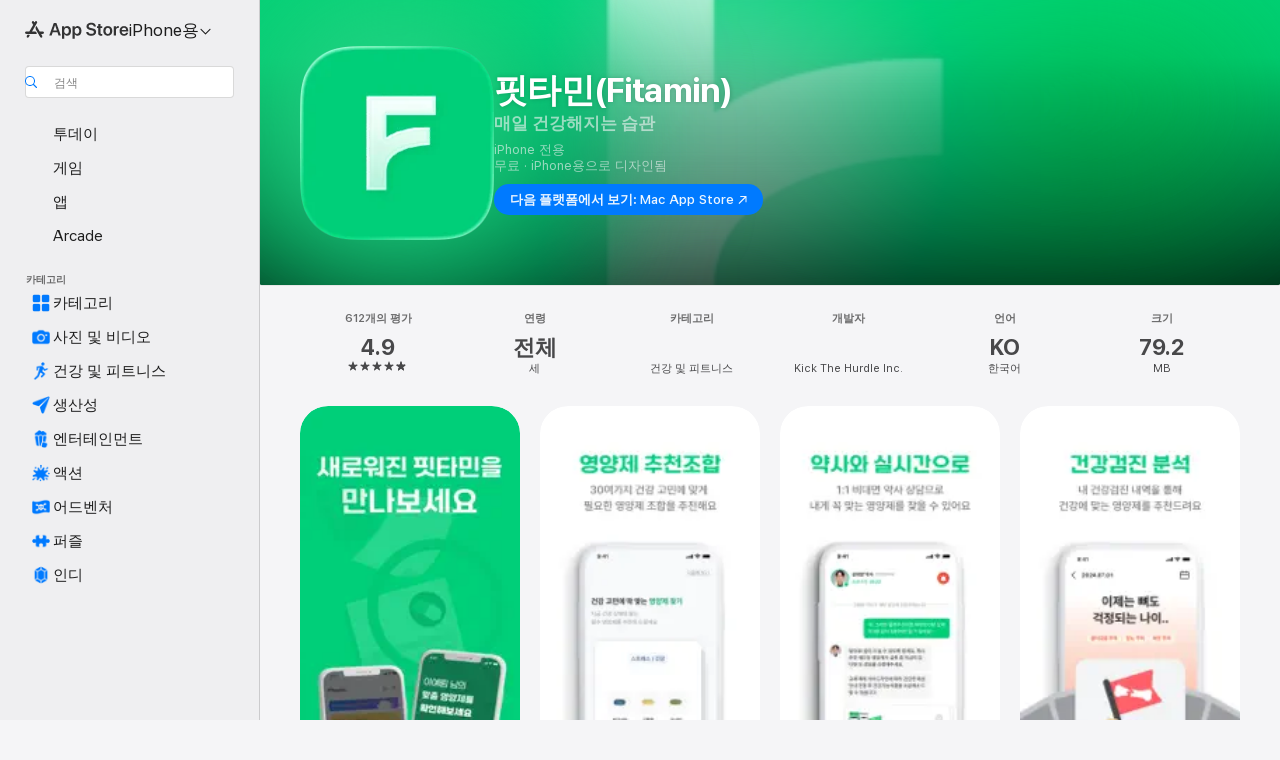

--- FILE ---
content_type: text/html;charset=UTF-8
request_url: https://fitamin.kr/applink/navi?dest=%2Fmyreview%3Bjsessionid%3D07C5FFA59D2FFCDAD1405ACBD056D5FC.appweb_worker
body_size: 17070
content:




<!DOCTYPE html>
<html lang="ko">
<head>
    <script src="https://www.googleoptimize.com/optimize.js?id=OPT-KCQQN77"></script>
    <!-- Global site tag (gtag.js) - Google Analytics -->
    <script async src="https://www.googletagmanager.com/gtag/js?id=UA-202729266-1"></script>
    <script>
        window.dataLayer = window.dataLayer || [];
        function gtag(){dataLayer.push(arguments);}
        gtag('js', new Date());

        gtag('config', 'UA-202729266-1');
    </script>
    <!-- Google Tag Manager -->
    <script>(function(w,d,s,l,i){w[l]=w[l]||[];w[l].push({'gtm.start':
            new Date().getTime(),event:'gtm.js'});var f=d.getElementsByTagName(s)[0],
        j=d.createElement(s),dl=l!='dataLayer'?'&l='+l:'';j.async=true;j.src=
        'https://www.googletagmanager.com/gtm.js?id='+i+dl;f.parentNode.insertBefore(j,f);
    })(window,document,'script','dataLayer','GTM-M32BNJ4');</script>
    <!-- End Google Tag Manager -->


    








<meta charset="utf-8">
<meta http-equiv="X-UA-Compatible" content="IE=edge">
<meta name="viewport" content="width=device-width, initial-scale=1">

<!-- ===============================================-->
<!--    Document Title-->
<!-- ===============================================-->
<title>약사가 상담하는 개인 맞춤 영양제 구독 서비스</title>
<meta name="viewport" content="width=device-width,initial-scale=1.0,minimum-scale=1.0,maximum-scale=1.0,user-scalable=no">
<meta name="format-detection" content="telephone=no">

<meta name="description" content="약사와 상담하여 나만의 맞춤 영양제를 설계하고 섭취 기록을 통해 매일 건강해지는 습관을 만들어보세요.">
<meta name="keywords" content="핏타민, fitamin, 핏타민영양제, 건강기능식품, 맞춤영양제, 영양제정기배송, 영양제정기구독, 영양제추천, 퍼스널영양제, 핏타민영양제구독, 킥더허들, 맞춤비타민, 비타민정기구독, 하루영양제, 멀티팩영양제, 영양제상담, 영양제추천, 비타민추천, 약사추천영양제, 약사상담, 약사비타민, 약국영양제, 참약사, 섭취습관, 섭취기록, 섭취할인, 맞춤영양제구독서비스, 개인맞춤영양제, 핏타민스토어, 핏타민매장, 핏타민더현대서울, 핏타민더현대, fitaminstore">
<meta property="og:type" content="website">

    
        <meta property="og:url" content="https://fitamin.kr/applink/navi?dest=%2Fmyreview%3Bjsessionid%3D07C5FFA59D2FFCDAD1405ACBD056D5FC.appweb_worker">
    
    


    
    
        <meta property="og:image" content="https://fitamin.kr/images/og/og_default_v2_3x.png">

    


    
    
        <meta property="og:title" content="약사가 상담하는 개인 맞춤 영양제 구독 서비스">
    


    
    
        <meta property="og:description" content="약사와 상담하여 나만의 맞춤 영양제를 설계하고 섭취 기록을 통해 매일 건강해지는 습관을 만들어보세요.">
    


<meta property="og:site_name" content="핏타민">
<meta property="og:locale" content="ko_KR">
<meta property="og:image:width" content="1200">
<meta property="og:image:height" content="630">

<!-- ===============================================-->
<!--    Stylesheets-->
<!-- ===============================================-->
<script type="text/javascript" src="/vendors/jquery/jquery-3.6.0.min.js"></script>

<!-- ============================ css ======================= -->

<link href="/vendors/remixicon/fonts/remixicon.css" rel="stylesheet">

<link href="/vendors/swiper/swiper-bundle.min.css?v=2026011516" rel="stylesheet">
<!-- <link rel="stylesheet" as="style" crossorigin href="https://cdn.jsdelivr.net/gh/orioncactus/pretendard@v1.3.4/dist/web/static/pretendard.css" /> --> <!-- 폰트 css 추가 -->
<link href="/vendors/orioncactus/pretendard/pretendard.css" rel="stylesheet">

<link rel="shortcut icon" href="https://fitamin.kr/images/favicon.ico" />
<link rel="icon" href="/images/Favicon3.ico" type="image/x-icon">


<!-- ============================ 기존 추가 제거 예정 CSS ======================= -->
<link href="/css/m.common.css?v=2026011516" rel="stylesheet">
<link href="/css/m.fitamin.css?v=2026011516" rel="stylesheet">
<link href="/css/m.sub.css?v=2026011516" rel="stylesheet">
<link href="/css/newindex.css?v=2026011516" rel="stylesheet"> <!-- 새로 추가된 css -->
<link href="/css/fitamin_2201819.css?v=2026011516" rel="stylesheet">
<link href="/scripts/jquery-ui-1.12.1/jquery-ui.min.css" rel="stylesheet" type="text/css" />
<link href="/css/rcommon.css?v=2026011516" rel="stylesheet"> <!-- 변경된 디자인 기본리셋파일 -->
<link href="/css/guide.css?v=2026011516" rel="stylesheet"> <!-- 변경된 ui guide -->
<link href="/css/rstyle.css?v=2026011516" rel="stylesheet"> <!-- 새로운디자인 css -->






<script type="text/javascript" src="/bootstrap/js/bootstrap.bundle.min.js"></script>
<script type="text/javascript" src="/vendors/popper/popper.min.js"></script>
<script type="text/javascript" src="/scripts/common.js?v=2026011516"></script> <!-- 공통 스크립트 -->
<script type="text/javascript" src="/scripts/hybridBridge.js?v=2026011516"></script> <!-- 네이티브 인터페이스 브릿지 -->
<!-- <script src="https://unpkg.com/scrollreveal"></script> --> <!-- 참고 사이트 https://scrollrevealjs.org/guide/hello-world.html -->
<script type="text/javascript" src="/vendors/scrollreveal/dist/scrollreveal.js"></script>

<script type="text/javascript">
    sessionStorage.setItem("contextPath", '');
    
    var userKey = '';
    var welfareUserAt = 'N';
    var userParmacyCode = '';
    var userNcnm = '';
    var apiUrl = '';
    var appleRedirectUrl = 'https://fitamin.kr';
    var kakaoRedriectUrl = 'https://fitamin.kr/user/api/kakaoLogin';

    var logoYn = 'N';
    var backbuttonYn = 'N';
    var progressYn = 'N';
    var subtitleYn = 'N';
    var subtitle = 'N';
    var hamburgerYn = 'N';
    var cancelYn = 'N';

    var activeProfile = 'prod';

    var footerYn = 'N';
    var bottomMenuYn = 'N';
    var bottomJoinBtnYn = 'N';
    $(function() {
        if(logoYn == 'Y') $('.header_logo').show();
        if(backbuttonYn == 'Y') $('.header_back').css('visibility', 'visible');
        if(progressYn == 'Y') $('.header_progress').show();
        if(subtitleYn == 'Y') $('.header_sub_header').show();
        if(subtitle) $('.header_sub_header').text(subtitle);
        if(hamburgerYn == 'Y'
            // WEB 사용시 주석 START
            // && (BridgeJS.osPasser() == 'IOS' || BridgeJS.osPasser() == 'ANDROID')
            // WEB 사용시 주석 END
        ) {
            // local에서는 WEB에서도 쓸수 있게 처리
            if(activeProfile == 'local') {
                $('.header_hamburger').css('visibility', 'visible');
                $('.header_hamburger').css('display', 'flex');
                $('.header_hamburger').css('align-items', 'center');
            } else {
                if((BridgeJS.osPasser() == 'IOS' || BridgeJS.osPasser() == 'ANDROID') || welfareUserAt == 'Y' || userParmacyCode) {
                    $('.header_hamburger').css('visibility', 'visible');
                    $('.header_hamburger').css('display', 'flex');
                    $('.header_hamburger').css('align-items', 'center');
                }
            }
        }
        if(cancelYn == 'Y') {
            $('.header_close').show();
            $('.header_close').click(function (){
                sessionStorage.clear();
                location.href = '/';
               // history.go(-1);
            });
        }
        if(logoYn != 'Y' && backbuttonYn != 'Y'
            && progressYn != 'Y' && subtitleYn != 'Y'
            && hamburgerYn != 'Y' && cancelYn != 'Y') {
            $('#header').css('visibility', 'hidden');
        }

        if(footerYn == 'Y') $('.footer_div').show();
        if(bottomMenuYn == 'Y') $('.footer_bottom_menu').show();
        if(bottomJoinBtnYn == 'Y') $('#pFootJoinBtnArea').show();

        if(footerYn != 'Y' && bottomMenuYn != 'Y' && bottomJoinBtnYn != 'Y') {
            $('.sub_footer').hide();
        }
    });

    // dayjs plugin
    // dayjs.extend(window.dayjs_plugin_weekOfYear);
    // dayjs.extend(window.dayjs_plugin_isBetween);
    // dayjs.locale('ko');
    // var week = ['일', '월', '화', '수', '목', '금', '토'];
</script>

<script type="application/ld+json">
    {
        "@context": "[http://schema.org](http://schema.org/)",
        "@type": "WebSite",
        "name": "핏타민",
        "alternateName": "Fitamin",
        "url": "https://fitamin.kr/main/index.do",
        "description": "약사와 상담하여 맞춤 영양제를 설계하고, 꾸준한 섭취로 건강한 습관을 만들어 보세요.",
        "sameAs": [
            "[https://apps.apple.com/kr/app/핏타민-fitamin/id1623270777](https://apps.apple.com/kr/app/%ED%95%8F%ED%83%80%EB%AF%BC-fitamin/id1623270777)",
            "https://play.google.com/store/apps/details?id=kr.fitamin"
        ],
        "creator": {
            "@type": "Organization",
            "name": "핏타민",
            "founder": "김태양",
            "address": {
                "@type": "PostalAddress",
                "streetAddress": "용동로 57번길 18, 8층 801호 (사림동, 시그니처 M)",
                "addressLocality": "창원시 의창구",
                "addressRegion": "경상남도",
                "postalCode": "51340",
                "addressCountry": "KR"
            },
            "telephone": "1661-4739",
            "email": "[fitamin.biz@kthd.co.kr](mailto:fitamin.biz@kthd.co.kr)",
            "vatID": "451-85-01446"
        }
    }
</script>

<script type="application/ld+json">
    {
        "@context": "[http://schema.org](http://schema.org/)",
        "@type": "Organization",
        "name": "핏타민",
        "url": "https://fitamin.kr/main/index.do",
        "contactPoint": {
            "@type": "ContactPoint",
            "telephone": "+8216614739",
            "contactType": "customer service",
            "availableLanguage": ["Korean"],
            "contactOption": "TollFree",
            "areaServed": "KR",
            "email": "[help.fitamin@kthd.co.kr](mailto:help.fitamin@kthd.co.kr)"
        }
    }
</script>

<script type="application/ld+json">
    {
        "@context": "[http://schema.org](http://schema.org/)",
        "@type": "FAQPage",
        "mainEntity": [
            {
                "@type": "Question",
                "name": "개인맞춤 영양제는 어떻게 다른가요?",
                "acceptedAnswer": {
                    "@type": "Answer",
                    "text": "기존에 섭취하시던 병 또는 멀티팩 제품들은 누구에게나 동일한 구성을 제공하지만, 개인맞춤영양제 핏타민은 상담을 통해서 나에게 맞춘 나만을 위한 1팩을 제공합니다."
                }
            },
            {
                "@type": "Question",
                "name": "섭취기록은 무엇인가요?",
                "acceptedAnswer": {
                    "@type": "Answer",
                    "text": "핏타민은 모두 건강해지는 습관을 만들 수 있도록 영양제 섭취 후 기록하면 매일 1% 영양제 할인을 받을 수 있어요. 핏타민 맞춤 영양제를 구독하시는 분들, 다른 영양제를 드시고 있는 분들 모두, 섭취 기록을 남기면 매월 최대 30%까지 영양제 할인 혜택을 받으실 수 있어요!"
                }
            },
            {
                "@type": "Question",
                "name": "적립금은 어떻게 쓰나요?",
                "acceptedAnswer": {
                    "@type": "Answer",
                    "text": "핏타민 적립금은 핏타민 영양제 구독 결제시 사용하실 수 있어요. 정기 구독 중인 경우, 다음 결제 시 현재 보유하고 있는 적립금이 자동으로 사용됩니다."
                }
            },
            {
                "@type": "Question",
                "name": "핏타민 영양제와 다른 영양제, 특정 식품을 같이 섭취해도 되나요?",
                "acceptedAnswer": {
                    "@type": "Answer",
                    "text": "메뉴 - ‘약사상담’에서 섭취 관련 궁금증을 해결하실 수 있어요. ‘바로질문’을 통해 건강, 영양제 섭취와 관련된 궁금한 점을 남겨 주시면 핏타민 약사가가 친절히 답변해 주실 거에요. 또는 다른 회원님들이 질문한 내용과 답변을 통해서 궁금증을 해결 하실 수 있어요."
                }
            }
        ]
    }
</script>

</head>

<body>
<!-- Google Tag Manager (noscript) -->
<noscript><iframe src="https://www.googletagmanager.com/ns.html?id=GTM-M32BNJ4"
                  height="0" width="0" style="display:none;visibility:hidden"></iframe></noscript>
<!-- End Google Tag Manager (noscript) -->
<!-- ===============================================-->
<!--    Main Content-->
<!-- ===============================================-->
<main class="main" id="top">

    


<style>
	#sideuserNameVal{font-size: var(--big-font-size); font-weight: var(--font-semi-bold); margin-right: 0;}
	.Nnav_menu .nav_quick .title{font-size: var(--big-font-size);}

    /* 상단 섭취기록 버블 */
    .top_buble{
    background-color: var(--primary01);
    font-size: var(--span1-f);
    color: #fff;
    padding: 0.75rem 1rem;
    border-radius: 3rem;
    position: absolute;
    white-space: nowrap;
    z-index: 1;
    top: 3.75rem;
    right: -3.5rem;
    -webkit-animation: bl_move2 1.5s ease-in-out infinite;
    animation: bl_move2 1.5s ease-in-out infinite;
  }

  .top_buble::after{
    content: "";
    display: block;
    position: absolute;
    width: 0.75rem;
    height: 0.75rem;
    -webkit-transform: rotate(45deg);
    transform: rotate(45deg);
    top: -0.375rem;
    right: 1.5rem;
    background-color: var(--primary01);
  }


	@media screen and (max-width: 396px) {
		#sideuserNameVal{font-size: var(--h1-font-size);}
		.Nnav_menu .nav_quick .title{font-size: var(--h1-font-size);}
	}
	.appleid-signin {
		width: 46px !important;
		height: 46px !important;
	}

	@media (max-width: 499px) {
		.appleid-signin {
			width: 40px !important;
			height: 40px !important;
		}

    .top_buble::after{
    right: 2rem;
  }
	}

  @media (max-width: 320px) {

    .top_buble::after{
    right: 2.25rem;
  }
	}


</style>

<header class="header" id="header">
	<nav class="Nnav">
		<!-- 로고 -->
		<h1 class="logo header_logo" style="display: none;"><a href="javascript:;"><img src="/images/logo.svg" alt="" width="110px;" height="100%" title=""></a></h1>

		<!-- 백버튼 -->
		<a href="javascript:CommonJS.goHistoryBack();" class="nav_back header_back" style="visibility: hidden; width: 61px;">
			<i class="ri-arrow-left-s-line"></i>
		</a>

		<!-- 왼쪽 홈버튼 -->
		<a href="/" class="nav_back header_back" style="visibility: hidden; width: 61px; display: none;">
			<i class="ri-home-2-line"></i>
		</a>

		<!-- 서브헤더 -->
		<h2 class="sub_header header_sub_header" style="display: none;">Sub Title</h2>

		<!-- 설문 진행 표시 -->
		<p class="sur_prg header_progress" style="display: none;"><span id="currentSurveyCnt">1</span>/<span id="totalSurveyCnt">24</span></p>

		<!-- 프로그레스바 -->





		<!-- 햄버거메뉴 -->
		<div class="Nnav_menu" id="nav-menu">
			<!----------- 비로그인시에만 노출됩니다 ------------->
			<div class="nav_login" >
				<div class="nav_in flex" style="min-height: 4rem;">
					<a href="/login" class="nav_user_link1" id="btnLogin">로그인</a>
					<a href="javascript:void(0);" class="nav_user_link2" id="kakaoBtnLogin"><img src="/images/icon_kakao.svg"></a>
					
						<div id="appleid-signin" class="appleid-signin" data-mode="logo-only" data-color="black" data-border="false" data-border-radius="50"></div>
					
				</div>
			</div>

			<!-- ----------- 로그인 회원정보 메뉴 ------------>
			<div class="nav_userinfo" id="userInfoDiv">
				<div class="nav_in">
					<div class="navin_top flex">
						<p class="title"> <span id="sideuserNameVal"></span><span>님</span></p> <!-- 회원가입 시 가입정보 이름 -->

					</div>
					<div class="navin_bottom">
						<p class="normal_f" id="sideLoginIdVal"></p>
						<p class="normal_f">리뷰 <a href="/myreview" id="sideMyReviewCnt"></a> ｜ 작성가능한 리뷰 <a href="/myreview" id="sideMyEnableReviewCnt"></a></p>
						<a href="javascript:;" class="btn_logout" id="btnLogout"><img src="/images/icon_logout.svg" alt=""></a>
					</div>
				</div>
			</div>

			<!------------- 로그인 비 구독시 노출 ----------->
			<ul class="visual_subcard login_subcard" id="mySubscribe">
				<li class="subcard_in" style="background-color:#3A3A3A;">
					<div class="subcard_top flex">
						<div class="subcard_title flex">
							<p class="title"></p> <!-- 구독신청 시 봉투에 적는 이름 노출 -->
							<img src="/images/subcard_title.svg" alt="">
						</div>
						<a href="/survey/01" class="subcard_link flex">시작하기 <i class="ri-arrow-right-s-line"></i></a>
					</div>
					<div class="subcard_bottom flex">
						<div class="subcard_info">
							<p>+ 약사상담비 무료 적용</p>
							<p>+ 건강지원 20% 할인 중</p>
						</div>
						<div class="subcard_date flex">
							<div class="subcard_block">
								<p class="no">-</p>
								<p class="txt">구독 회차</p>
							</div>
							<div class="subcard_block">
								<p class="no2">구독 전</p>
								<p class="txt flex">결제 일정</p>
							</div>
						</div>
					</div>
				</li>
			</ul>

			<!---------- 아래부터 기본 노출 화면 --------->
			<div class="nav_quick">
				<div class="nav_in">
					<p class="title">핏타민 시작하기</p>
					<div class="flex">
						<div class="quick_menu">
							<a href="/survey/01" class="quick_link quick01">
								<img src="/images/quick_icon2.png" alt="">
								<span>즉시상담</span>
							</a>
							<p class="quick_txt">지금 바로 1:1 약사상담</p>
						</div>
						<div class="quick_menu">
							<a href="/survey/01" class="quick_link quick02">
								<img src="/images/quick_icon1.png" alt="">
								<span>예약상담</span>
							</a>
							<p class="quick_txt">3분 설문 ➡ 1:1 약사상담</p>
						</div>
					</div>
				</div>
			</div>

			<!----------- 메뉴 ---------->
			<div class="menu_list" id="divIntake">
				<a href="/user/intake" class="flex nav_link">
					<img src="/images/icon_intake.svg" style="width: 24px; margin-right: 5px;">
					영양제 섭취 인증하기
					<i class="ri-arrow-right-s-line" style="margin-right: auto"></i>
				</a>
			</div>

			<div class="menu_list">
				<a href="/review" class="flex nav_link">고객후기<i class="ri-arrow-right-s-line"></i></a>
			</div>

			<div class="menu_list" id="csCenterDiv">
				<a href="javascript:void(0);" class="flex nav_link" id="csCenterBtn">고객센터<i class="ri-arrow-down-s-line"></i></a>
				<div class="nav_in" id="csCenterContents">
					<div class="nav_sub flex">
						<a href="https://pf.kakao.com/_sxihTs/chat" target="_blank">1:1 문의하기</a>
						<a href="/faq">자주묻는질문</a>
						<a href="/notice">공지사항 </a>
						<a href="/event">이벤트</a>
					</div>
				</div>
			</div>

			<div class="menu_list" id="brandStoryDiv">
				<a href="javascript:void(0);" class="flex nav_link" id="brandStoryBtn">브랜드스토리<i class="ri-arrow-down-s-line"></i></a>
				<div class="nav_in" id="brandStoryContents">
					<div class="nav_sub flex">
						<a href="/brandstory/story">핏타민스토리</a>
						<a href="/brandstory/intro01">핏타민소개</a>
						<a href="/brandstory/guide">이용방법 </a>
						<a href="/mypage/fitguide">섭취방법</a>
					</div>
				</div>
			</div>

			<div class="nav_close" id="nav-close">
				<i class="ri-close-line"></i>
			</div>
		</div>

		<!-- 햄버거버튼 -->
		<div class="nav_toggle header_hamburger"  style="visibility: hidden;">
			<a href="javascript:void(0);" class="kakao_link" id="kakaoChatBtnEvt"><img class="new_img" src="/images/icon_intake.svg" alt=""></a>
			<i class="ri-menu-line" id="nav-toggle"></i>

      <!-- 섭취기록 알림 버블 -->
      <p class="top_buble" id="intakeToggleAlert">⏰오늘 섭취인증 하기!</p>
		</div>

		<!-- X버튼 -->
		<div class="nav_close header_close" style="display: none; top: 1.25rem; right: 1rem; font-size: 1.5rem;">
			<i class="ri-close-line"></i>
		</div>
	</nav>
</header>

<script>
	$(document).ready(function () {

	});

</script>
    <div class="container" data-layout="container">
        

<style>
    img{width: auto;}
    .start{
        text-align: center;
        position: relative;
    }

    .start .app_logo{
        width: 5.75rem;
        margin: 40svh auto .25rem;
    }

    .btn_basic{
        background-color: #00B400;
        color: #fff
    }
</style>
<div class="start">
    <p class="app_logo">
        <svg width="100%" height="auto" viewBox="0 0 91 22" fill="none" xmlns="http://www.w3.org/2000/svg">
            <g clip-path="url(#clip0_369_2133)">
                <path d="M30.0453 11.2174V7.73047L26.5337 7.73826V3.33318H22.8355V7.73826H20.0508V11.2252H22.7839C22.7034 13.9235 23.0282 17.3808 24.9858 19.4618C26.0405 20.5825 27.4655 21.1234 29.2228 21.1234H29.2303L30.0468 21.1188V17.3761H29.5505C28.81 17.3761 28.1969 17.1657 27.7265 16.6825C26.5367 15.4589 26.5398 12.9118 26.5413 11.9999L26.5489 11.2268L30.0468 11.219L30.0453 11.2174Z"
                      fill="#00CF78"/>
                <path d="M0.09375 20.938H3.82688V16.1338C3.82688 15.0411 4.20171 14.1121 4.94075 13.3701C7.09262 11.2128 11.7348 11.205 11.7803 11.2081L11.8865 11.2112V7.73672C11.668 7.72425 6.66619 7.54343 3.82688 9.72415V5.1741H12.7985V1.48293H0.09375V20.938Z"
                      fill="#00CF78"/>
                <path d="M90.1227 14.1479C90.1227 8.02664 85.8812 7.54966 84.5594 7.54966C83.9918 7.53875 82.1192 7.64162 80.8809 9.22845V7.73671H77.125V20.9317H80.8445V14.6374L80.8414 13.8939C80.89 12.3553 82.1678 11.1052 83.6899 11.1052C85.2119 11.1052 86.4017 12.3553 86.4017 13.8907L86.4047 20.9317H90.1242V14.1464L90.1227 14.1479Z"
                      fill="#00CF78"/>
                <path d="M63.5279 7.55122C61.7813 7.55122 60.285 8.3197 59.3957 9.66648C58.4988 8.30099 57.0648 7.55122 55.3393 7.55122C53.7672 7.55122 52.5258 8.11706 51.6472 9.2347V7.73828H47.8867V20.9317H51.6365V13.5431C51.679 12.1979 52.7701 11.1052 54.0995 11.1052C55.4289 11.1052 56.4441 12.1979 56.4441 13.54V20.9317L56.4744 20.938H60.197L60.2243 20.9317V13.5431C60.2668 12.1979 61.3579 11.1052 62.6872 11.1052C64.0166 11.1052 65.0318 12.1979 65.0318 13.54V20.938H68.7771V13.169C68.7771 9.60413 66.7163 7.55278 63.5264 7.55278L63.5279 7.55122Z"
                      fill="#00CF78"/>
                <path d="M42.0323 7.73827V9.2269C42.0323 9.2269 40.5133 7.54343 37.7104 7.54343C33.9363 7.54343 31.2852 10.583 31.2852 14.335C31.2852 18.087 33.9363 21.1266 37.7104 21.1266C40.8411 21.1266 42.0293 19.4602 42.0293 19.4602V20.9333H45.5682V7.73827H42.0323ZM38.4343 17.7471C36.5373 17.7471 34.9986 16.2195 34.9986 14.3334C34.9986 12.4473 36.5358 10.9197 38.4343 10.9197C40.3327 10.9197 41.6772 12.4473 41.6772 14.3334C41.6772 16.2195 40.3312 17.7471 38.4343 17.7471Z"
                      fill="#00CF78"/>
                <g>
                    <path d="M18.3485 7.73671H14.5V20.9364H18.3485V7.73671Z" fill="#00CF78"/>
                    <path d="M16.4261 5.78045C17.7445 5.78045 18.8132 4.68268 18.8132 3.3285C18.8132 1.97433 17.7445 0.876556 16.4261 0.876556C15.1078 0.876556 14.0391 1.97433 14.0391 3.3285C14.0391 4.68268 15.1078 5.78045 16.4261 5.78045Z"
                          fill="#00CF78"/>
                </g>
                <g>
                    <path d="M74.8016 7.73671H70.9531V20.9364H74.8016V7.73671Z" fill="#00CF78"/>
                    <path d="M72.8793 5.77889C74.1976 5.77889 75.2663 4.68112 75.2663 3.32695C75.2663 1.97277 74.1976 0.875 72.8793 0.875C71.5609 0.875 70.4922 1.97277 70.4922 3.32695C70.4922 4.68112 71.5609 5.77889 72.8793 5.77889Z"
                          fill="#00CF78"/>
                </g>
            </g>
            <defs>
                <clipPath id="clip0_369_2133">
                    <rect width="90.0307" height="20.25" fill="white" transform="translate(0.09375 0.875)"/>
                </clipPath>
            </defs>
        </svg>
    </p>
    <p class="span1_f">매일 건강해지는 습관, 핏타민</p>
    <div class="btn_fix">
        <button class="btn_b btn_basic" style="background: #00CF78;" onclick=openApp();>지금 앱 다운로드 하기</button>
    </div>
</div>

<!-- 팝업 -->
<div class="rpopup">
    <div class="overlay"></div>
    <div class="pop_open">
        <div class="pop_in">
            <p class="p2_f bold_f mb_1">앱을 다운로드 해주세요</p>
            <p class="p3_f gray_c01 mb_1">핏타민은 모바일 앱으로 사용하실 수 있어요.
                앱 다운로드 후 이용해주세요!</p>
        </div>
        <div class="pop_btn">
            <button class="btn_m btn_light h2_f">확인</button>
        </div>
    </div>
</div>
























<script>
    $('#header').hide();

    $(".overlay, .pop_btn, .btn_center").on("click", function(){
        $(".rpopup, body, .main_popup").removeClass("on");
    });

    openApp();
    function checkAgent(){
        let mobile = (/iphone|ipad|ipod|android/i.test(navigator.userAgent.toLowerCase()));

        if (mobile) {
            var userAgent = navigator.userAgent.toLowerCase();
            if (userAgent.search("android") > -1){
                return "android";
            }else if ((userAgent.search("iphone") > -1) || (userAgent.search("ipod") > -1) || (userAgent.search("ipad") > -1)){
                return "ios";
            }else{ return "other"; }
        } else { return "pc"; }
    }

    function checkOs() {
        var os, ua = navigator.userAgent;
        if (ua.match(/Win(dows )?NT 6\.0/)) {
            os = "Windows Vista";
        } else if (ua.match(/Win(dows )?(NT 5\.1|XP)/)) {
            os = "Windows XP";
        } else {
            if ((ua.indexOf("Windows NT 5.1") != -1) || (ua.indexOf("Windows XP") != -1)) {
                os = "Windows XP";
            } else if ((ua.indexOf("Windows NT 7.0") != -1) || (ua.indexOf("Windows NT 6.1") != -1)) {
                os = "Windows 7";
            } else if ((ua.indexOf("Windows NT 8.0") != -1) || (ua.indexOf("Windows NT 6.2") != -1)) {
                os = "Windows 8";
            } else if ((ua.indexOf("Windows NT 8.1") != -1) || (ua.indexOf("Windows NT 6.3") != -1)) {
                os = "Windows 8.1";
            } else if ((ua.indexOf("Windows NT 10.0") != -1) || (ua.indexOf("Windows NT 6.4") != -1)) {
                os = "Windows 10";
            } else if ((ua.indexOf("iPad") != -1) || (ua.indexOf("iPhone") != -1) || (ua.indexOf("iPod") != -1)) {
                os = "Apple iOS";
            } else if (ua.indexOf("Android") != -1) {
                os = "Android OS";
            } else if (ua.match(/Win(dows )?NT( 4\.0)?/)) {
                os = "Windows NT";
            } else if (ua.match(/Mac|PPC/)) {
                os = "Mac OS";
            } else if (ua.match(/Linux/)) {
                os = "Linux";
            } else if (ua.match(/(Free|Net|Open)BSD/)) {
                os = RegExp.$1 + "BSD";
            } else if (ua.match(/SunOS/)) {
                os = "Solaris";
            }
        }
        return os;
    }


    function openApp(){
        let dest = encodeURIComponent('/myreview;jsessionid=07C5FFA59D2FFCDAD1405ACBD056D5FC.appweb_worker');
        // dest = dest.replaceAll("+", "-");
        // dest = dest.replaceAll("/", "_");
        let androidUrl = 'intent://main?dest=' + dest + '#Intent;package=kr.fitamin;scheme=fitamin;end';
        let iosUrl = 'fitamin://main?dest=' + dest;
        let androidStore = 'market://detail?id=kr.fitamin';
        let iosStore = 'https://apps.apple.com/kr/app/%ED%95%8F%ED%83%80%EB%AF%BC-fitamin/id1623270777';
        var mobileType = checkAgent();


        if (BridgeJS.osPasser() == 'WEB') {
            if (mobileType != "pc" && mobileType != 'other') {
                let visitTime = (new Date()).getTime();
                setTimeout(
                    function () {
                        if (mobileType == 'android') {
                            // location.href = androidStore;
                        } else if (mobileType == 'ios') {
                            if ((new Date()).getTime() - visitTime < 3000) {
                                location.href = iosStore;
                            }
                        }
                    }, 2500);

                if (mobileType == 'android') {
                    location.href = androidUrl;
                } else if (mobileType == 'ios') {
                    location.href = iosUrl;
                }
            } else {
                var os = checkOs();
                console.log(os);
                setTimeout(function () {
                    if(os == 'Mac OS') {
                        location.href = 'https://apps.apple.com/kr/app/%ED%95%8F%ED%83%80%EB%AF%BC-fitamin/id1623270777';
                    } else {
                        location.href = 'https://play.google.com/store/apps/details?id=kr.fitamin';
                    }
                }, 500);
                // $('#popupContent').text("해당 기기에서 설치를 지원하지 않습니다.\n모바일에서 이용해 주세요.");
                // $('#popupForm').addClass('on');
            }
        }
        else {
            if (!dest.startsWith('/')) {
                dest = '' + dest;
            }
            location.href = decodeURIComponent(dest);
        }
    }
</script>
    </div>
    


<style>
@media (max-width: 499px) {
  .bottom_fixed .bottom_menu_n .bottom_link img{
    width: 1.25rem;
}
}
  
</style>

<!-- ================= footer ======================-->
<footer class="footer sub_footer">
	<div class="footer_div" style="display: none;">
		<div class="social">
			<a href="http://pf.kakao.com/_sxihTs" target="_blank" class="social_link"><img src="/images/ft_kakao.png" alt=""></a>
			<a href="https://www.instagram.com/fitamin_official/" target="_blank" class="social_link"><img src="/images/ft_insta.png" alt=""></a>

		</div>

		<div class="footer_item">
			<p class="w_bold">고객센터</p>
			<p>
				전화: 1661-4739<br />
				카카오톡: @fitamin<br />
				이메일(고객전용): help.fitamin@kthd.co.kr<br />
				이메일(외부기관전용): fitamin.biz@kthd.co.kr
			</p>

		</div>
		<div class="footer_item">
				<p class="w_bold">(주)킥더허들 헬스케어</p>
				<p>대표 : 박진환<br>451-85-01446 | 제2022-서울강남-01577호<br> 서울특별시 강남구 봉은사로20길 34, 1층(역삼동, 누리빌딩)</p>
		</div>
		

		<div class="footer_lnb footer_item" id="footerTermForm">
				<a href="javascript:void(0);" data-url="/term/TERM_001">이용약관</a>
				<a href="javascript:void(0);" data-url="/term/TERM_002">개인정보처리방침</a>
				<a href="javascript:void(0);" data-url="/policy/sandbox">규제특례 고지사항</a>
		</div>

		<p class="copy">Copyright © Kick The Hurdle Healthcare Inc.<br> All Rights Reserved</p>
	</div>
	<div class="bottom_fixed footer_bottom_menu" style="display: none;">
		<p class="bottom_btn" id="pFootJoinBtnArea" style="display: none;">
			<a href="javascript:void(0);" class="visual_btn"></a>
		</p>
	
		<!------------ footer menu -------------->
		<!------------ 회원 비로그인 시 display:none 처리하면 플로팅 버튼 자동으로 내려갑니다 -------------->
		<div class="bottom_menu_n" id="mFooterMenuForm">
			<a href="/" class="bottom_link footerHome">
				<img class="onImg" src="/images/nav_home_on.svg" alt="" style="display: none;">
				<img class="offImg" src="/images/nav_home_off.svg" alt="">
				<span>홈</span>
			</a>

			<a href="/survey/list" class="bottom_link footerSurvey">
				<img class="onImg" src="/images/nav_sur_on.svg" alt="" style="display: none;">
				<img class="offImg" src="/images/nav_sur_off.svg" alt="">
				<span>설문</span>
			</a>

			<a href="/consult" class="bottom_link footerConsult">
				<img class="onImg" src="/images/nav_couns_on.svg" alt="" style="display: none;">
				<img class="offImg" src="/images/nav_couns_off.svg" alt="">
				<span>상담</span>
			</a>
	
			<a href="/subscription" class="bottom_link footerSubscription">
				<img class="onImg" src="/images/nav_subs_on.svg" alt="" style="display: none;">
				<img class="offImg" src="/images/nav_subs_off.svg" alt="">
				<span>구독</span>
			</a>
	
			<a href="/mypage" class="bottom_link footerMypage">
				<img class="onImg" src="/images/nav_my_on.svg" alt="" style="display: none;">
				<img class="offImg" src="/images/nav_my_off.svg" alt="">
				<span>MY</span>
			</a>
		</div>
	</div>

</footer>


<script type="text/javascript">
	$(document).ready(function() {
		if (!userKey) {
			$('.bottom_menu_n').css('display', 'none');
		}
		$('#footerTermForm').on('click', 'a', function (){
			if($(this).data('url')) {
				var linkUrl = location.origin + $(this).data('url');
				if (BridgeJS.osPasser() == 'WEB') {
					window.open(linkUrl, "_blank");
				} else {
					let data = {
						url: linkUrl + '?mobile=Y'
					}
					BridgeJS.postMessage('NEW_WINDOW', JSON.stringify(data));
				}
			}
		})
	});
</script>
</main>











<style>
    .btn_center .pop_info.master_pop{background-color: rgba(0, 0, 0, 0.7); color: var(--white); font-size: var(--p4-f); padding: 1.25rem 1.5rem; width: calc(500px - 2.75rem); text-align: center; bottom: 4.5rem; border-radius: 3rem; position: fixed; z-index: 99;}
    @media (max-width: 499px) {
        .btn_center .pop_info.master_pop{padding: 1rem; width: calc(100% - 2rem);}
    }
    body.overscroll{min-height: calc(100vh + 2px);}
    #nav-menu{overscroll-behavior-y: contain; overflow-y: auto;}
</style>

<div class="btn_center pd_base">
    <div class="pop_info master_pop" id="recomndCopyMsgDiv" style="display: none;">
        <p>추천코드가 복사되었습니다.</p>
    </div>
</div>


<div class="coupon_popup" id="loginPopupMsgDiv">
    <div class="overlay"></div>
    <div class="coupon_pop align_center">
        <div class="coupon_use">
            <p class="conpon_poptxt" style="">로그인이 필요합니다.</p>
        </div>
        <div class="popup_btn flex">
            <a href="javascript:void(0);" class="btn conpon_ok" id="loginPopConfrimEvt">확인</a>
        </div>

        <a href="javascript:void(0);" class="coupon_close" id="loginPopCloseEvt"><i class="ri-close-line"></i></a>
    </div>
</div>

<!-- 로그아웃 확인 팝업 -->
<div class="coupon_popup logoutPop" id="logoutPopupMsgDiv">
    <div class="overlay"></div>
    <div class="coupon_pop align_center">
        <div class="coupon_use">
            <p class="conpon_poptxt" style="">로그아웃 하시겠습니까?</p>
        </div>
        <div class="popup_btn flex">
            <a href="javascript:void(0);" class="btn coupon_cancel" id="logoutPopCancelEvt1">취소</a>
            <a href="javascript:void(0);" class="btn conpon_ok" id="logoutPopConfirmEvt">확인</a>
        </div>

        <a href="javascript:void(0);" class="coupon_close" id="logoutPopCancelEvt2"><i class="ri-close-line"></i></a>
    </div>
</div>

<div class="rpopup" id="billkeyChangePopup">
    <div class="overlay"></div>
    <div class="pop_open">
        <div class="pop_in">
            <p class="p_txt1 mb_1">자동결제에 실패하였습니다.<br>등록한 결제수단을 확인해주세요.</p>
            <p class="p_txt1 system_c01">결제 실패 시 핏타민 수령이 불가합니다.</p>
        </div>
        <div class="pop_btn">
            <button class="btn_m btn_light p_cancel" id="btnBillkeyToday">오늘 그만보기</button>
            <button class="btn_m btn_red p_cp" id="btnBillkeyChange">카드변경</button>
        </div>
    </div>
</div>


<div class="coupon_popup" id="updatePopupMsgDiv">
    <div class="overlay"></div>
    <div class="coupon_pop align_center">
        <div class="coupon_use">
            <p class="conpon_poptxt">
                핏타민 최신 버전이 업데이트 되었습니다. <br>안정된 서비스 이용을 위해 업데이트 해주세요.
            </p>
        </div>
        <div class="popup_btn flex">
            <a href="javascript:closeUpdatePopup();" class="btn coupon_cancel">나중에 하기</a>
            <a href="javascript:void(0);" class="btn conpon_ok" id="updateBtnEvt1">지금 업데이트</a>
        </div>

        <a href="javascript:closeUpdatePopup();" class="coupon_close"><i class="ri-close-line"></i></a>
    </div>
</div>

<div class="coupon_popup" id="forceUpdatePopupMsgDiv">
    <div class="overlay"></div>
    <div class="coupon_pop align_center">
        <div class="coupon_use">
            <p class="conpon_poptxt">
                핏타민 최신 버전이 업데이트 되었습니다.<br>안정된 서비스 이용을 위해 업데이트 해주세요.
            </p>
        </div>
        <div class="popup_btn flex">
            <a href="javascript:void(0);" class="btn conpon_ok" id="updateBtnEvt2">업데이트</a>
        </div>
    </div>
</div>

<!-- 회원가입 완료 후 설문경과 보기전 팝업 //// 페이지가 자동으로 없어짐-->
<div class="coupon_popup" id="joinCompletePopup">
    <div class="overlay"></div>
    <div class="coupon_pop align_center">
        <div class="coupon_use">
            <img src="../../images/fit_result_check.svg" alt="" class="coupon_checkimg">
            <p class="conpon_poptxt">
                회원가입이 완료되었습니다. <br><br>

                추천인 코드는<br>회원정보수정 페이지에서 입력해주세요.</p>
        </div>
    </div>
</div>

<div id="basicLoading" class="basicLoading" style="display: none;">
    <img id="basicLoading_img" src="/images/common/ajax-loader.gif"/>
</div>

<div id="infoDialog" title=":: Fitamin Information ::">
    <p id="infoDialog-text"></p>
</div>

<div class="btn_fix" id="appleLoginFailForm" style="display: none">
    <div class="pop_info">
        <p>애플 로그인 인증이 취소되었습니다.</p>
    </div>
</div>
</body>
<script type="text/javascript">
    var getSubscbList = function() {
        if (userKey) {
            var cookieData = document.cookie;
            if (cookieData.indexOf("billkeyChangePopup=done") < 0 ){
                var billkeyChagePopupAt = '';
                billkeyChagePopupAt = billkeyChagePopupAt ? billkeyChagePopupAt : 'Y';
                if(billkeyChagePopupAt == 'Y') {
                    CommonJS.callAjax('/subscription/api/list?subscribingOnly=Y&currentDt=Y', 'GET', '', function (data) {
                        if (data.serviceCode == 100) {
                            if(data.result.subscribeList && data.result.subscribeList.length > 0) {
                                var paymentFailCnt = 0;
                                var subscbCode = '';
                                for(var i = 0; i < data.result.subscribeList.length; i++) {
                                    if(data.result.subscribeList[i].setleSttus == 'SETLE_STTUS_002' && data.result.subscribeList[i].billkeyChangeAt == 'N') {
                                        paymentFailCnt++;
                                        subscbCode = data.result.subscribeList[i].subscbCode;
                                    }
                                }
                                if(paymentFailCnt != 0) {
                                    if(paymentFailCnt > 1) {
                                        $('#btnBillkeyChange').attr('data-url', '/subscription');
                                    } else {
                                        $('#btnBillkeyChange').attr('data-url', '/subscription/update/' + subscbCode);
                                    }
                                    $('#billkeyChangePopup').addClass('on');
                                }
                            }
                        }
                    });
                }
            }
        }
    };

    var billkeyChangePopupSetCookie = function() {
        var todayDate = new Date();
        todayDate.setDate(todayDate.getDate() + 1);
        document.cookie = 'billkeyChangePopup=' + escape('done') + '; path=/; expires=' + todayDate.toGMTString() + ';';
    }

    $(document).ready(function () {
        if(localStorage.getItem("relogin")) {
            localStorage.removeItem("relogin");
            if (BridgeJS.osPasser() == 'WEB') {
                location.href = '/';
                return false;
            }
            CommonJS.callAjax('/user/login/fcm', 'POST', '', function (data) {
                if (data.serviceCode == '100' && !(data.isValid && data.isValid == 'N')) { // login success
                    if(!location.pathname.includes('/login')) {
                        location.replace(location.pathname + location.search);
                    } else {
                        location.href = '/';
                    }
                } else {
                    CommonJS.rpopup({
                        msg : '로그인 정보가 만료되었습니다.\n다시 로그인해 주세요.\n' + (data.serviceMsg ? data.serviceMsg : '')
                        , objLBtnMsg : '확인'
                        , objLBtn : function(){
                            // userKey = '';
                            // var redirectUrl = '';
                            // if(!location.pathname.includes('/login')) {
                            //     redirectUrl = '?redirectUrl=';
                            //     redirectUrl += encodeURIComponent(location.pathname + location.search);
                                location.href = '/user/logout';
                            // }
                        }
                        , objLBtnClass : 'btn_blue'
                    })
                }
            });
            return false;
        }

        getSubscbList();
        // var registUrl = new URL(location.href);
        // if(registUrl.searchParams.get('registYn') == 'Y') {
        //     // 구글애널리틱스 이벤트 보내주면 됨
        //     window.dataLayer.push({'event': 'registerCompleted'});
        //     // 페이스북 트래킹코드
        //     fbq('track', 'CompleteRegistration');
        // }

        $('#btnBillkeyChange').on('click', function() {
            var url = $(this).attr('data-url');
            location.href = url;
        });
        $('#btnBillkeyToday').on('click', function() {
            billkeyChangePopupSetCookie();
            $('#billkeyChangePopup').removeClass('on');
        });

        $(document).ajaxStart(function () {
            $("#basicLoading").show();
        }).ajaxStop(function () {
            $("#basicLoading").hide();
        });

        if (userKey) { // 로그인시 접근 방지
            $("#loginBtnGroup").hide();
            $("#kakaoBtnLogin").hide();
            $('#btnLogin').hide();
            $("#userInfoDiv").show();
            $('#appleid-signin').hide();
            $("#myNonSubscribe").show();
            $("#mySubscribe").hide();
        } else {
            $("#loginBtnGroup").show();
            $("#kakaoBtnLogin").show();
            $('#btnLogin').show();
            $("#userInfoDiv").hide();

            $("#myNonSubscribe").hide();
            $("#mySubscribe").hide();

            var userAgent = navigator.userAgent.toLowerCase(),
                safari = /safari/.test(userAgent),
                ios = /iphone|ipod|ipad/.test(userAgent);
            if (ios) {
                $('#appleid-signin').show();
            } else {
                $('#appleid-signin').hide();
            }
        }

        // 카카오 챗 버튼 액션
        $('#kakaoChatBtnEvt').on('click', function (e) {
            e.preventDefault();
            location.href = '/user/intake';
        });

        // 로그인 팝업 확인 버튼 액션
        $('#loginPopConfrimEvt').on('click', function (e) {
            $('#loginPopupMsgDiv').removeClass('active');
            location.href = '/qna';
        });
        // 로그인 팝업 닫기 버튼 액션
        $('#loginPopCloseEvt').on('click', function (e) {
            $('#loginPopupMsgDiv').removeClass('active');
        });

        $("#infoDialog").dialog({
            autoOpen: false,
            width: 350,
            modal: true, 			//모달대화상자
            resizable: false, 		//크기 조절 못하게
            zIndex: 2222,
            buttons: [{
                text: "확인",
                click: function () {
                    $(this).dialog("close");
                }
            }]
        });

        $('#updatePopupEvt1').on('click', function (e) {
            e.preventDefault();

        });

        // 로그아웃 버튼 액션
        $("#btnLogout").click(function () {
            // $('#logoutPopupMsgDiv').addClass('active');
            CommonJS.rpopup({
                msg : '로그아웃 하시겠어요?'
                , objLBtnMsg : '닫기'
                // , objLBtn : function(){alert('왼쪽버튼')}
                // , objLBtnClass : 'btn_blue'
                , objRBtnMsg : '로그아웃'
                , objRBtn : function(){
                    localStorage.clear();
                    sessionStorage.clear();
                    location.href = '/user/logout';
                }
                , objRBtnClass : 'btn_blue'
            })
        });

        $('#logoutPopConfirmEvt').on('click', function (e) {
            e.preventDefault();
            $('#logoutPopupMsgDiv').removeClass('active');
            localStorage.clear();
            sessionStorage.clear();
            location.href = '/user/logout';
        });

        $('#logoutPopCancelEvt1').on('click', function (e) {
            e.preventDefault();
            $('#logoutPopupMsgDiv').removeClass('active');
        });

        $('#logoutPopCancelEvt2').on('click', function (e) {
            e.preventDefault();
            $('#logoutPopupMsgDiv').removeClass('active');
        });

        $("#kakaoBtnLogin").on('click', function (e) {
            e.preventDefault();
            let redirectUrl = '';
            if ((new URL(document.location)).searchParams.get("redirectUrl")) {
                redirectUrl = (new URL(document.location)).searchParams.get("redirectUrl");
            }
            kakaoLoginBtnHandler(redirectUrl);
        });

        function copyToClipboard(text) {
            navigator.clipboard.writeText(text);
            popRecomndCopyMsg();
        }

        $('#recomendrCodeBtn').on('click', function (e) {
            e.preventDefault();
            let recomendrCode = '';
            copyToClipboard(recomendrCode);
        });

        mFooterMenuForm();

        var verifyEamilCode = '';

        if (verifyEamilCode == "100") {
            CommonJS.rpopup({
                msg : '비밀번호가 변경 되었습니다.<br>이메일로 전송된 비밀번호로 로그인하시기 바랍니다.'
                , objDBtnMsg : '확인'
                , objDBtnClass : 'btn_blue'

            })
            // $("#infoDialog-text").html("비밀번호가 변경 되었습니다.<br>이메일로 전송된 비밀번호로 로그인하시기 바랍니다.");
            // $("#infoDialog").dialog("open");
        } else if (verifyEamilCode == "101") {
            CommonJS.rpopup({
                msg : '비밀번호 변경 유효 시간은 3분입니다.'
                , objDBtnMsg : '확인'
                , objDBtnClass : 'btn_blue'

            })
            // $("#infoDialog-text").text("비밀번호 변경 유효 시간은 3분입니다.");
            // $("#infoDialog").dialog("open");
        }

        // 햄버거 메뉴 고객센터 펼치기 액션
        // 고객센터 기본 열림으로
        let newHeight = $('#csCenterContents')[0].scrollHeight;
        $('#csCenterContents').attr('style', 'height:' + newHeight + 'px;');
        $('#csCenterDiv').addClass('nav-open');

        $("#csCenterBtn").on('click', function () {
            if ($('#csCenterDiv').hasClass('nav-open')) {
                $('#csCenterContents').removeAttr('style');
                $('#csCenterDiv').removeClass('nav-open');
            } else {
                let newHeight = $('#csCenterContents')[0].scrollHeight;
                $('#csCenterContents').attr('style', 'height:' + newHeight + 'px;');
                $('#csCenterDiv').addClass('nav-open');
            }
        });

        // 햄버거 메뉴 브랜드스토리 펼치기 액션
        $("#brandStoryBtn").on('click', function () {
            if ($('#brandStoryDiv').hasClass('nav-open')) {
                $('#brandStoryContents').removeAttr('style');
                $('#brandStoryDiv').removeClass('nav-open');
            } else {
                let newHeight = $('#brandStoryContents')[0].scrollHeight;
                $('#brandStoryContents').attr('style', 'height:' + newHeight + 'px;');
                $('#brandStoryDiv').addClass('nav-open');
            }
        });

        $('#qnaOpenPopEvt').on('click', function (e) {
            e.preventDefault();
            if (userKey) {
                location.href = '/qna';
            }
            else {
                // $('#loginPopupMsgDiv').addClass('active');
                CommonJS.rpopup({
                    msg : '로그인이 필요한 서비스예요.'
                    , objLBtnMsg : '닫기'
                    , objRBtnClass: 'btn_blue'
                    , objRBtnMsg : '로그인'
                    , objRBtn : function() {
                        location.href = '/qna';
                    }
                });
            }
        });

        $('#updateBtnEvt1').on('click', function (e) {
            e.preventDefault();
            let url = $(this).data('storeUrl');
            let data = { storeUrl: url };
            BridgeJS.postMessage('VERSION_UPDATE', JSON.stringify(data), '', '');
        });

        $('#updateBtnEvt2').on('click', function (e) {
            e.preventDefault();
            let url = $(this).data('storeUrl');
            let data = { storeUrl: url };
            BridgeJS.postMessage('VERSION_UPDATE', JSON.stringify(data), '', '');
        });

        $('#nav-toggle').on('click', function () {
            navMenu.classList.add('show-menu');
            $('body').addClass('overscroll');
            window.scrollTo(0,2);
            getSubscribeInfo();
        });
        // getSubscribeInfo();

        if (window.localStorage.getItem("userIntakeVisited") === 'Y') {
            $('#intakeToggleAlert').hide();
        }
    });

    /** 하단 메뉴 변경 */
    function mFooterMenuForm(className) {

        var footerCheckUrl = location.href;
        if (className == null) {
            if (footerCheckUrl.indexOf('/survey') > 0) {
                className = 'footerSurvey';
            } else if (footerCheckUrl.indexOf('/consult') > 0) {
                className = 'footerConsult';
            } else if (footerCheckUrl.indexOf('/subscription') > 0) {
                className = 'footerSubscription';
            } else if (footerCheckUrl.indexOf('/main') > 0) {
                className = 'footerHome';
            } else {
                className = 'footerMypage';
            }
        }
        $('#mFooterMenuForm > .' + className + ' .onImg').show();
        $('#mFooterMenuForm > .' + className + ' .offImg').hide();
    }

    // 구독정보 렌더
    var renderSubscribeCards = function (data) {
        $('#sideuserNameVal').text(data.data.cstmrNm);
        $('#sideRecomendrCodeVal').text(data.data.recomendrCode);
        $('#sideLoginIdVal').text(data.data.loginId);
        $('#sideMyReviewCnt').text(data.myReviewCnt);
        $('#sideMyEnableReviewCnt').text(data.myEnableReviewCnt);
        $('#mySubscribe').show();
        if (data && data.subscribeList.length > 0) {
            $('#mySubscribe').empty();
            for (let i = 0; i < data.subscribeList.length; i++) {
                let subscribeInfo = data.subscribeList[i];
                let nextSettleDt = subscribeInfo.nextSetleDt.split('.');
                let html = '';
                if(subscribeInfo.setleSttus == 'SETLE_STTUS_002') {
                    html += '<li class="subcard_in error_sub">';
                } else {
                    html += '<li class="subcard_in">';
                }
                html += '<div class="subcard_top flex">';
                html += '<div class="subcard_title flex">';
                html += '<p class="title">' + (subscribeInfo.qustnrSj || '') + '</p>';
                html += '<img src="/images/subcard_title.svg" alt="">'
                html += '</div>';
                html += '<a href="/mypage" class="subcard_link flex">마이페이지 <i class="ri-arrow-right-s-line"></i></a>';
                html += '</div>';

                html += '<div class="subcard_bottom flex">';
                html += '<div class="subcard_info">';
                if(subscribeInfo.setleSttus == 'SETLE_STTUS_002') {
                    if(subscribeInfo.billkeyChangeAt == 'Y') {
                        var nextSetleDtSplitArr = subscribeInfo.nextSetleDt.split('.');
                        html += '<p>' + nextSetleDtSplitArr[1] + '월 ' + nextSetleDtSplitArr[2] + '일에 결제예정</p>';
                        html += '<p>구독내역을 확인해주세요.</p>';
                    } else {
                        html += '<p>결제가 실패되었어요</p>';
                        html += '<p>결제수단을 변경해주세요.</p>';
                    }
                } else {
                    html += '<p>+ 약사상담비 무료 적용</p>';
                    html += '<p>+ 건강지원 20% 할인 중</p>';
                }
                html += '</div>';

                html += '<div class="subcard_date flex">';
                html += '<div class="subcard_block">';
                html += '<p class="no">' + (subscribeInfo.subscbTme || '0') + '</p>';
                html += '<p class="txt">구독 회차</p>';
                html += '</div>';
                html += '<div class="subcard_block">';
                if(subscribeInfo.setleSttus == 'SETLE_STTUS_002') {
                    if(subscribeInfo.billkeyChangeAt == 'Y') {
                        html += '<p class="no2">결제예정</p>';
                        html += '<a href="/subscription/' + subscribeInfo.subscbCode + '" class="txt flex">구독내역확인 <i class="ri-arrow-right-s-line"></i></a>';
                    } else {
                        html += '<p class="no2">결제실패</p>';
                        html += '<a href="/subscription/' + subscribeInfo.subscbCode + '" class="txt flex">결제수단변경 <i class="ri-arrow-right-s-line"></i></a>';
                    }
                } else {
                    html += '<p class="no2">' + nextSettleDt[1] + '/' + nextSettleDt[2] + '</p>';
                    html += '<a href="/subscription/' + subscribeInfo.subscbCode + '" class="txt flex">결제 일정 <i class="ri-arrow-right-s-line"></i></a>';
                }
                html += '</div>';
                html += '</div>';
                html += '</div>';
                html += '</li>';

                $('#mySubscribe').append(html);
            }
        }
    };

    var getSubscribeInfo = function () {
        if (userKey) {
            CommonJS.callAjax('/mypage/api', 'GET', '', function(data) {
                if (data.serviceCode == '100') {
                    renderSubscribeCards(data.result);
                } else {
                    CommonJS.rpopup({
                        msg : data.serviceMsg
                        , objDBtnClass : 'btn_blue'
                        , objDBtnMsg : '확인'
                    });
                    // $("#infoDialog-text").text(data.serviceMsg);
                    // $("#infoDialog").dialog("open");
                }
            });
        }
    }

    var popRecomndCopyMsg = function () {
        $('#recomndCopyMsgDiv').fadeIn(300);
        setTimeout(function() {
            $('#recomndCopyMsgDiv').fadeOut(300);
        }, 1000);
    }

    var closeUpdatePopup = function () {
        setCookie('app_version', 'Y', 3);
        $('#updatePopupMsgDiv').removeClass('active');
    }
</script>
<script src="/scripts/jquery-ui-1.12.1/jquery-ui.min.js"></script>

<script src="/vendors/swiper/swiper-bundle.min.js"></script>

<script type="text/javascript" src="/vendors/scrollreveal/dist/scrollreveal.js"></script>
<script type="text/javascript" src="/scripts/newindex.js"></script> <!-- 추가 스크립트 -->


<script src="/vendors/jquery/jquery.counterup.min.js"></script>
<script src="/vendors/jquery/jquery.waypoints.js"></script>




<script src="https://t1.kakaocdn.net/kakao_js_sdk/2.0.0/kakao.min.js"
        integrity="sha384-PFHeU/4gvSH8kpvhrigAPfZGBDPs372JceJq3jAXce11bVA6rMvGWzvP4fMQuBGL" crossorigin="anonymous"></script>

<script>
    // 카카오 버튼 액션 핸들러
    var kakaoLoginBtnHandler = function (redirectUrl) {
        if (BridgeJS.osPasser() == 'IOS' && localStorage.getItem('app_version') >= '2.0.2') {
            let data = {
                type: 'login',
                redirectUri: redirectUrl
            }
            BridgeJS.postMessage('KAKAO', JSON.stringify(data), kakaoDataConverter, '');
        }
        else {
            kakaoLoginWithJS(redirectUrl);
        }
    }

    // 카카오 로그인 자바스크립트 sdk 실행
    var kakaoLoginWithJS = function (redirectUrl) {
        if (!Kakao.isInitialized()) {
            Kakao.init('1543dc9224d7ae70ffb0a203bb828f1e');
        }

        if (!redirectUrl) {
            redirectUrl = '/';
        }
        Kakao.Auth.authorize({
            redirectUri: kakaoRedriectUrl,
            state: redirectUrl
        });
    };

    //
    function kakaoDataConverter(id, nickname, phone_number, email, gender, birth, redirectUri) {
        let cstmrNm = nickname;
        let phone = phone_number;
        if(phone) {
            phone = phone.replace('+82 ', '0');
        }
        let loginId = 'kakao_' + id;
        let sbscrbIdntfcNo = id;
        // 로그인 API
        let param = {
            sbscrbSe: 'KAKAO',
            siteSe: 'SITE_SE_001', // 가입 구분
            loginId: loginId,
            cstmrNm: cstmrNm,
            ncnm: cstmrNm,
            sexdstn: gender,
            moblphon: phone,
            email: email,
            brthdy: birth,
            sbscrbIdntfcNo: sbscrbIdntfcNo
        }

        socialLogin(param, redirectUri);
    }

    var socialLogin = function (data, redirectUri) {
        CommonJS.callAjax(
            '/user/api/socialLogin',
            'POST',
            JSON.stringify(data),
            function (data) {
                if (data.serviceCode == '100') {
                    var loginRedirectUrl = '';
                    if (data.result.registerYn) {
                        loginRedirectUrl += '/user/register/confirm';
                        if(redirectUri) {
                            loginRedirectUrl += '?redirectUrl=' + encodeURIComponent(redirectUri);
                        }
                    } else {
                        if(redirectUri) {
                            loginRedirectUrl += redirectUri;
                        } else {
                            loginRedirectUrl += '/';

                        }
                    }
                    location.replace(loginRedirectUrl);

                    
                    
                    
                    
                    
                    

                    
                    
                    
                    
                    
                    
                    
                    
                    
                    
                    
                    
                } else {
                    CommonJS.rpopup({
                        msg : data.serviceMsg
                        , objDBtnClass : 'btn_blue'
                        , objDBtnMsg : '확인'
                    });
                    // $("#infoDialog-text").text(data.serviceMsg);
                    // $("#infoDialog").dialog("open");
                }
            }, null);
    }
</script>


<script type="text/javascript"
        src="https://appleid.cdn-apple.com/appleauth/static/jsapi/appleid/1/ko_KR/appleid.auth.js"></script>
<!-- Apple Login Start -->







<script>
    AppleID.auth.init({
        clientId : 'kr.kthd.fitamin.applelogin',
        scope : 'name email',
        redirectURI : appleRedirectUrl,
        state : 'user sign in request',
        usePopup : true
    })
    $("#appleid-signin").click(function (){
        $('#appleid-signin').css('display', 'none');
        // $("#appleid-signin").css('display', 'none');
    });
    // Listen for authorization success.
    document.addEventListener('AppleIDSignInOnSuccess', (event) => {
        var token = event.detail.authorization.id_token;
        var code = event.detail.authorization.code;
        var result = JSON.parse(base64_url_decode(token.split(".")[1]));

        var cstmrNm = '핏타민사용자';

        if (event.detail.user
            && event.detail.user.name
            && event.detail.user.name.lastName
            && event.detail.user.name.firstName) {
            // 최초 로그인 (회원가입)
            cstmrNm = event.detail.user.name.lastName + event.detail.user.name.firstName;
        }

        let email = result.email;
        let param = {
            sbscrbSe: 'APPLE',
            siteSe: 'SITE_SE_001', // 가입 구분
            cstmrNm: cstmrNm,
            ncnm: cstmrNm,
            email: email
        }

        CommonJS.callAjax('/user/api/appleRefreshToken?code=' + code, 'GET', '', function (data) {
            var redirectUrl = '';
            if(location.search && new URLSearchParams(location.search).get("redirectUrl")) {
                redirectUrl = new URLSearchParams(location.search).get("redirectUrl");
            }
            if (data.serviceCode == '100') {
                socialLogin(param, redirectUrl);
            } else {
                CommonJS.rpopup({
                    msg : data.serviceMsg
                    , objDBtnClass : 'btn_blue'
                    , objDBtnMsg : '확인'
                });
                // $("#infoDialog-text").text(data.serviceMsg);
                // $("#infoDialog").dialog("open");
            }
        });
    });

    // Listen for authorization failures.
    document.addEventListener('AppleIDSignInOnFailure', (event) => {
        $('#appleid-signin').show();
        $('#appleLoginFailForm').fadeToggle();
        $('#appleLoginFailForm').fadeToggle(3000);
        // Handle error.
        // $("#infoDialog-text").text("애플 로그인 인증에 실패했습니다.");
        // $("#infoDialog").dialog("open");

    });

    function b64DecodeUnicode(str) {
        return decodeURIComponent(
            atob(str).replace(/(.)/g, function (m, p) {
                var code = p.charCodeAt(0).toString(16).toUpperCase();
                if (code.length < 2) {
                    code = "0" + code;
                }
                return "%" + code;
            })
        );
    }

    function base64_url_decode(str) {
        var output = str.replace(/-/g, "+").replace(/_/g, "/");
        switch (output.length % 4) {
            case 0:
                break;
            case 2:
                output += "==";
                break;
            case 3:
                output += "=";
                break;
            default:
                throw "Illegal base64url string!";
        }

        try {
            return b64DecodeUnicode(output);
        } catch (err) {
            return atob(output);
        }
    }
</script>


<script>
    function getFCMToken() {
        BridgeJS.postMessage('FCM_TOKEN', '', updateFCMToken, '');
    }

    function updateFCMToken(token, voipToken) {
        // TODO: - update FCM Token to server and session
        let osType = BridgeJS.osPasser() == 'IOS' ? 'OS_TYPE_001' : 'OS_TYPE_002';
        let fcmPushUserVO = {
            pushTkn: token,
            voipTkn: voipToken,
            moblphonOs: osType
        };
        CommonJS.callAjax('/push/api', 'POST', JSON.stringify(fcmPushUserVO), function (data) {
            console.log(data);
        });
    }
</script>

</html>

--- FILE ---
content_type: text/html
request_url: https://apps.apple.com/kr/app/%ED%95%8F%ED%83%80%EB%AF%BC-fitamin/id1623270777
body_size: 54624
content:
<!DOCTYPE html>
<html dir="ltr" lang="ko">
    <head>
        <meta charset="utf-8" />
        <meta http-equiv="X-UA-Compatible" content="IE=edge" />
        <meta name="viewport" content="width=device-width,initial-scale=1" />
        <meta name="applicable-device" content="pc,mobile" />
        <meta name="referrer" content="strict-origin" />

        <link
            rel="apple-touch-icon"
            sizes="180x180"
            href="/assets/favicon/favicon-180.png"
        />

        <link
            rel="icon"
            type="image/png"
            sizes="32x32"
            href="/assets/favicon/favicon-32.png"
        />

        <link
            rel="icon"
            type="image/png"
            sizes="16x16"
            href="/assets/favicon/favicon-16.png"
        />

        <link
            rel="mask-icon"
            href="/assets/favicon/favicon.svg"
            color="#1d70f2"
        />

        <link rel="manifest" href="/manifest.json" />
        <title>‎핏타민(Fitamin) 앱 - App Store</title><!-- HEAD_svelte-h7hqm6_START --><meta name="version" content="2550.11.0-external"><!-- HEAD_svelte-h7hqm6_END --><!-- HEAD_svelte-1frznod_START --><link rel="preconnect" href="//www.apple.com/wss/fonts" crossorigin="anonymous"><link rel="stylesheet" as="style" href="//www.apple.com/wss/fonts?families=SF+Pro,v4%7CSF+Pro+Icons,v1%7CSF+Pro+KR,v2&amp;display=swap" type="text/css" referrerpolicy="strict-origin-when-cross-origin"><!-- HEAD_svelte-1frznod_END --><!-- HEAD_svelte-eg3hvx_START -->    <meta name="description" content="App Store에서 Kick The Hurdle Inc.의 핏타민(Fitamin) 앱을 다운로드하십시오. 스크린샷, 평가 및 리뷰, 사용자 팁, 핏타민(Fitamin) 앱과 비슷한 다른 게임들도 만나볼 수 있습니다.">  <link rel="canonical" href="https://apps.apple.com/kr/app/%ED%95%8F%ED%83%80%EB%AF%BC-fitamin/id1623270777">        <meta name="apple:title" content="핏타민(Fitamin) 앱 - App Store"> <meta name="apple:description" content="App Store에서 Kick The Hurdle Inc.의 핏타민(Fitamin) 앱을 다운로드하십시오. 스크린샷, 평가 및 리뷰, 사용자 팁, 핏타민(Fitamin) 앱과 비슷한 다른 게임들도 만나볼 수 있습니다.">   <meta property="og:title" content="핏타민(Fitamin) 앱 - App Store"> <meta property="og:description" content="App Store에서 Kick The Hurdle Inc.의 핏타민(Fitamin) 앱을 다운로드하십시오. 스크린샷, 평가 및 리뷰, 사용자 팁, 핏타민(Fitamin) 앱과 비슷한 다른 게임들도 만나볼 수 있습니다."> <meta property="og:site_name" content="App Store"> <meta property="og:url" content="https://apps.apple.com/kr/app/%ED%95%8F%ED%83%80%EB%AF%BC-fitamin/id1623270777"> <meta property="og:image" content="https://is1-ssl.mzstatic.com/image/thumb/Purple221/v4/2c/69/29/2c6929a2-60c4-f9f1-ebed-1dc7e9a42195/AppIcon-0-0-1x_U007emarketing-0-5-0-85-220.png/1200x630wa.jpg"> <meta property="og:image:secure_url" content="https://is1-ssl.mzstatic.com/image/thumb/Purple221/v4/2c/69/29/2c6929a2-60c4-f9f1-ebed-1dc7e9a42195/AppIcon-0-0-1x_U007emarketing-0-5-0-85-220.png/1200x630wa.jpg"> <meta property="og:image:alt" content="App Store에서 만나는 핏타민(Fitamin)"> <meta property="og:image:width" content="1200"> <meta property="og:image:height" content="630"> <meta property="og:image:type" content="image/jpg">  <meta property="og:locale" content="ko">    <meta name="twitter:title" content="핏타민(Fitamin) 앱 - App Store"> <meta name="twitter:description" content="App Store에서 Kick The Hurdle Inc.의 핏타민(Fitamin) 앱을 다운로드하십시오. 스크린샷, 평가 및 리뷰, 사용자 팁, 핏타민(Fitamin) 앱과 비슷한 다른 게임들도 만나볼 수 있습니다."> <meta name="twitter:site" content="@AppStore"> <meta name="twitter:image" content="https://is1-ssl.mzstatic.com/image/thumb/Purple221/v4/2c/69/29/2c6929a2-60c4-f9f1-ebed-1dc7e9a42195/AppIcon-0-0-1x_U007emarketing-0-5-0-85-220.png/1200x630wa.jpg"> <meta name="twitter:image:alt" content="App Store에서 만나는 핏타민(Fitamin)">    <script id="organization" type="application/ld+json">{"@context":"https://schema.org","@id":"https://apps.apple.com/#organization","@type":"Organization","name":"App Store","url":"https://apps.apple.com","logo":"https://apps.apple.com/assets/app-store.png","sameAs":["https://www.wikidata.org/wiki/Q368215","https://twitter.com/AppStore","https://www.instagram.com/appstore/","https://www.facebook.com/appstore/"],"parentOrganization":{"@type":"Organization","name":"Apple","@id":"https://www.apple.com/#organization","url":"https://www.apple.com/"}}</script>   <!-- HTML_TAG_START -->
                <script id=software-application type="application/ld+json">
                    {"@context":"https://schema.org","@type":"SoftwareApplication","name":"핏타민(Fitamin)","description":"영양제 개인 맞춤 서비스, 핏타민 \n  \n▶ 섭취만 해도 최대 30% 영양제 할인 \n영양제를 섭취하면 매일 1% 씩 영양제 할인 혜택이 생겨요!\n최대 30% 할인혜택을 섭취 습관과 같이 챙겨요!\n\n▶ 채팅 / 화상으로 1:1 비대면 약사 상담\n실시간으로 약사에게 질문할 수 있어요.\n영양성분 추천부터 건강 고민까지 바로 해결할 수 있어요!\n\n▶ 건강 관리의 시작 ‘섭취하기’\n섭취 중인 약과 영양제를 등록하고 섭취 알림과\n섭취 시간, 주요 성분 등 다양한 영양제 정보도 간편하게 확인해요.\n\n▶ '건강검진 분석'으로 내게 필요한 영양제 찾기\n지금까지 받아왔던 건강검진 내역을 분석하여\n건강 상태를 확인하고 내게 필요한 영양제를 추천받아요!\n\n▶ 내 몸에 꼭 맞는 영양제를 한 팩에!\n나의 건강 상태와 생활 습관을 고려한 하나뿐인 영양제를 \n한 팩에 담아 간편하게 섭취할 수 있어요!\n\n-\n\n바쁜 일상 속 규칙적인 생활을 못 하는 사람부터\n건강을 위해 영양제는 먹고 싶지만,\n꾸준히 먹기가 어려운 사람까지\n\n모두 다른 라이프스타일을 가진 만큼\n우리의 건강도 맞춤화된 관리가 필요합니다.\n\n매일 건강해지는 습관,\n핏타민과 함께 맞춤 영양관리를 시작해보세요! \n[핏타민 고객센터]\n- 홈페이지 : https://fitamin.kr\n- 이메일 : help.fitamin@kthd.co.kr\n- 대표전화: 1661-4739\n- 카카오톡: 친구 찾기 ‘핏타민’ 검색 후 추가\n*상담 시간 : 월~금 9:00 ~ 17:00, 점심시간 : 12:30 ~ 13:30 (주말 및 공휴일 휴무)","image":"https://is1-ssl.mzstatic.com/image/thumb/Purple221/v4/2c/69/29/2c6929a2-60c4-f9f1-ebed-1dc7e9a42195/AppIcon-0-0-1x_U007emarketing-0-5-0-85-220.png/1200x630wa.png","availableOnDevice":"iPhone, iPod","operatingSystem":"iOS 14.3 버전 이상이 필요. iPhone, iPad 및 iPod touch와(과) 호환.","offers":{"@type":"Offer","price":0,"priceCurrency":"KRW","category":"free"},"applicationCategory":"건강 및 피트니스","aggregateRating":{"@type":"AggregateRating","ratingValue":4.9,"reviewCount":612},"author":{"@type":"Organization","name":"Kick The Hurdle Inc.","url":"https://apps.apple.com/kr/developer/kick-the-hurdle-inc/id1623270779"}}
                </script>
                <!-- HTML_TAG_END -->    <!-- HEAD_svelte-eg3hvx_END -->
      <script type="module" crossorigin src="/assets/index~CmXAGhvsky.js"></script>
      <link rel="stylesheet" crossorigin href="/assets/index~BZJvkGJD8q.css">
      <script type="module">import.meta.url;import("_").catch(()=>1);async function* g(){};window.__vite_is_modern_browser=true;</script>
      <script type="module">!function(){if(window.__vite_is_modern_browser)return;console.warn("vite: loading legacy chunks, syntax error above and the same error below should be ignored");var e=document.getElementById("vite-legacy-polyfill"),n=document.createElement("script");n.src=e.src,n.onload=function(){System.import(document.getElementById('vite-legacy-entry').getAttribute('data-src'))},document.body.appendChild(n)}();</script>
    </head>

    <body>

        <div class="body-container">
               <div class="app-container svelte-sh6d9r" data-testid="app-container"><div class="navigation-container svelte-sh6d9r"><div class="navigation-wrapper svelte-1qmvp5w"><nav data-testid="navigation" class="navigation svelte-13li0vp"><div class="navigation__header svelte-13li0vp"><div slot="logo" class="platform-selector-container svelte-1qmvp5w"><span id="app-store-icon-contianer" class="app-store-icon-container svelte-1qmvp5w" role="img" aria-label="App Store"><svg width="121" height="21" viewBox="0 0 121 21" xmlns="http://www.w3.org/2000/svg" focusable="false"><g fill="currentColor" fill-rule="nonzero" opacity=".9"><path d="M11.417 12.204H8.094l5.8-10.067c.19-.328.25-.683.178-1.065a1.214 1.214 0 0 0-.637-.87c-.357-.21-.717-.25-1.082-.121a1.43 1.43 0 0 0-.811.684l-.575.942-.572-.942a1.46 1.46 0 0 0-.81-.69c-.361-.132-.722-.09-1.084.128-.354.204-.563.495-.628.874-.065.379-.003.732.188 1.06L9.412 4.45l-4.49 7.755H1.434c-.37 0-.7.126-.994.378-.293.253-.44.583-.44.992 0 .404.147.731.44.983.293.252.625.378.994.378h11.979a2.449 2.449 0 0 0-.017-1.242 2.097 2.097 0 0 0-.66-1.06c-.327-.286-.767-.429-1.32-.429Zm9.086 0h-3.477l-3.798-6.559c-.38.28-.65.694-.811 1.244a4.654 4.654 0 0 0-.154 1.755c.058.62.226 1.172.506 1.656l4.798 8.288c.184.327.457.555.818.685.36.13.721.093 1.084-.112.355-.199.569-.489.64-.87.072-.382.013-.74-.179-1.073L18.6 14.935h1.904c.374 0 .707-.126.998-.378.29-.252.436-.58.436-.983 0-.409-.146-.74-.436-.992a1.479 1.479 0 0 0-.998-.378Zm-17.72 3.713-.758 1.3c-.19.334-.251.69-.184 1.069.068.378.276.67.625.875.368.21.732.249 1.094.116a1.51 1.51 0 0 0 .818-.689l1.106-1.881c-.088-.159-.257-.325-.506-.498a2.474 2.474 0 0 0-.937-.374c-.376-.075-.795-.048-1.257.082ZM28.145 16.906h2.768l1.251-3.825h5.506l1.251 3.825h2.78L36.408 2.109h-2.973l-5.291 14.797Zm6.747-12.162h.061l2.05 6.296h-4.172l2.06-6.296ZM43.013 20.494h2.553V15.07h.051c.615 1.272 1.856 2.05 3.404 2.05 2.728 0 4.471-2.152 4.471-5.639v-.01c0-3.507-1.743-5.66-4.501-5.66-1.559 0-2.748.8-3.374 2.102h-.051V6.036h-2.553v14.458Zm5.219-5.526c-1.58 0-2.687-1.364-2.687-3.487v-.01c0-2.133 1.108-3.507 2.687-3.507 1.63 0 2.656 1.333 2.656 3.507v.01c0 2.143-1.026 3.487-2.656 3.487ZM55.133 20.494h2.553V15.07h.051c.616 1.272 1.856 2.05 3.405 2.05 2.727 0 4.47-2.152 4.47-5.639v-.01c0-3.507-1.743-5.66-4.501-5.66-1.559 0-2.748.8-3.374 2.102h-.051V6.036h-2.553v14.458Zm5.219-5.526c-1.58 0-2.687-1.364-2.687-3.487v-.01c0-2.133 1.108-3.507 2.687-3.507 1.63 0 2.656 1.333 2.656 3.507v.01c0 2.143-1.026 3.487-2.656 3.487ZM76.912 17.162c3.61 0 5.783-1.754 5.783-4.512v-.01c0-2.307-1.343-3.558-4.42-4.194l-1.599-.328c-1.784-.37-2.594-.984-2.594-2.03v-.01c0-1.18 1.077-1.99 2.81-2 1.66 0 2.799.769 2.973 2.06l.02.124h2.533l-.01-.174c-.154-2.533-2.266-4.235-5.496-4.235-3.189 0-5.476 1.763-5.486 4.368v.01c0 2.205 1.436 3.558 4.348 4.163l1.59.328c1.906.4 2.676.995 2.676 2.102v.01c0 1.272-1.17 2.103-3.036 2.103-1.856 0-3.158-.79-3.353-2.061l-.02-.123h-2.533l.01.154c.175 2.655 2.41 4.255 5.804 4.255ZM88.458 17.12c.513 0 .964-.05 1.261-.091V15.11c-.174.01-.369.041-.615.041-.933 0-1.405-.338-1.405-1.405V8.005h2.02V6.036H87.7V3.278h-2.594v2.758h-1.538v1.97h1.538v5.957c0 2.235 1.077 3.158 3.353 3.158ZM96.271 17.12c3.19 0 5.26-2.122 5.26-5.649v-.02c0-3.507-2.101-5.64-5.27-5.64-3.158 0-5.25 2.153-5.25 5.64v.02c0 3.517 2.061 5.65 5.26 5.65Zm.01-2.06c-1.63 0-2.665-1.302-2.665-3.589v-.02c0-2.256 1.056-3.569 2.645-3.569 1.62 0 2.666 1.302 2.666 3.568v.021c0 2.276-1.035 3.589-2.645 3.589ZM103.172 16.906h2.554v-6.307c0-1.61.871-2.522 2.317-2.522.43 0 .82.061 1.036.143V5.913a3.326 3.326 0 0 0-.81-.102c-1.251 0-2.154.79-2.492 2.102h-.051V6.036h-2.554v10.87ZM115.17 17.12c2.84 0 4.44-1.68 4.778-3.352l.03-.113h-2.389l-.02.072c-.246.728-1.077 1.405-2.348 1.405-1.661 0-2.707-1.128-2.748-3.036h7.608v-.82c0-3.281-1.928-5.465-5.035-5.465s-5.106 2.256-5.106 5.68v.01c0 3.456 1.969 5.62 5.23 5.62Zm-.093-9.31c1.354 0 2.338.862 2.523 2.584h-5.097c.205-1.671 1.22-2.584 2.574-2.584Z" style="mix-blend-mode:normal" transform="translate(.086 .095)"></path></g></svg></span> <nav class="svelte-1hs3qpl"> <button class="menu-trigger svelte-bmr6en" aria-controls="1c845859-5ac6-466b-96fe-9d998df0cf1c" aria-haspopup="menu" aria-expanded="false"><span class="platform-selector-text svelte-1hs3qpl" id="platform-selector-text" aria-labelledby="app-store-icon-contianer platform-selector-text" aria-haspopup="menu">iPhone용    <svg xmlns="http://www.w3.org/2000/svg" viewBox="0 0 109.73 100" style="overflow:visible" aria-hidden="false"><path fill="none" d="M0-15h109.73v120H0z"></path><path d="M54.884 70.758c1.234 0 2.435-.477 3.286-1.431l37.78-38.673c.818-.829 1.316-1.885 1.316-3.139 0-2.538-1.907-4.496-4.444-4.496-1.192 0-2.383.528-3.202 1.295L52.251 62.483h5.225l-37.38-38.169c-.808-.767-1.907-1.295-3.139-1.295-2.549 0-4.496 1.958-4.496 4.496 0 1.254.508 2.32 1.326 3.15l37.822 38.673c.891.953 1.99 1.42 3.275 1.42Z"></path></svg></span></button> <ul id="1c845859-5ac6-466b-96fe-9d998df0cf1c" hidden tabindex="-1" class="menu-popover focus-visible svelte-bmr6en"><li class="menu-item svelte-bmr6en" role="presentation"><a href="https://apps.apple.com/kr/iphone/today" data-test-id="internal-link"><span class="platform-selector svelte-rn3aot is-active"><div class="icon-container svelte-rn3aot">      <svg viewBox="0 0 62.771 103.335" aria-hidden="false"><path d="M13.275 103.335h36.169c7.963 0 13.326-5.053 13.326-12.665V12.665C62.771 5.053 57.407 0 49.444 0H13.275C5.301 0 0 5.053 0 12.665V90.67c0 7.612 5.301 12.665 13.275 12.665Zm1.005-7.842c-4.09 0-6.427-2.183-6.427-6.116V13.959c0-3.933 2.338-6.106 6.427-6.106h6.27c.766 0 1.181.405 1.181 1.173v1.109c.001 2.002 1.35 3.413 3.352 3.413h12.605c2.054 0 3.34-1.411 3.34-3.413v-1.11c0-.766.415-1.171 1.183-1.171h6.228c4.141-.001 6.427 2.172 6.427 6.106v75.417c0 3.933-2.286 6.116-6.427 6.116Zm6.775-3.581h20.712c1.296 0 2.27-.924 2.27-2.282s-.973-2.27-2.269-2.27H21.055c-1.358 0-2.27.912-2.27 2.27s.912 2.282 2.27 2.282Z" fill="currentColor"></path></svg></div> <span class="platform-title svelte-rn3aot" aria-label="iPhone용 App Store">iPhone</span> </span></a>  </li><li class="menu-item svelte-bmr6en" role="presentation"><a href="https://apps.apple.com/kr/ipad/today" data-test-id="internal-link"><span class="platform-selector svelte-rn3aot"><div class="icon-container svelte-rn3aot">      <svg viewBox="0 0 115.09 89.912" aria-hidden="false"><path d="M15.318 89.912h84.454c10.232 0 15.318-5.107 15.318-15.163V15.163C115.09 5.107 110.004 0 99.772 0H15.318C5.138 0 0 5.086 0 15.163v59.586c0 10.077 5.138 15.163 15.318 15.163Zm.125-7.905c-4.877 0-7.59-2.558-7.59-7.641v-58.82c0-5.032 2.713-7.64 7.59-7.64h84.204c4.834-.001 7.59 2.607 7.59 7.639v58.821c-.001 5.083-2.757 7.64-7.591 7.64Zm23.253-3.739h37.75c1.305 0 2.228-.86 2.228-2.218.001-1.41-.922-2.28-2.229-2.28H38.696c-1.306-.002-2.28.868-2.28 2.278-.001 1.36.974 2.222 2.279 2.222Z" fill="currentColor"></path></svg></div> <span class="platform-title svelte-rn3aot" aria-label="iPad용 App Store">iPad</span> </span></a>  </li><li class="menu-item svelte-bmr6en" role="presentation"><a href="https://apps.apple.com/kr/mac/discover" data-test-id="internal-link"><span class="platform-selector svelte-rn3aot"><div class="icon-container svelte-rn3aot">      <svg viewBox="0 0 140.769 79.424" aria-hidden="false"><path d="M0 73.887c0 3.049 2.478 5.537 5.475 5.537h129.82c3.038 0 5.475-2.488 5.475-5.537 0-3.09-2.437-5.578-5.475-5.578H124.59v-57.96C124.59 3.52 120.956 0 114.136 0H26.633c-6.457 0-10.452 3.52-10.452 10.35v57.958H5.475C2.478 68.309 0 70.797 0 73.887Zm24.086-5.578V12.585c0-3.161 1.529-4.742 4.7-4.742h83.198c3.171 0 4.751 1.58 4.751 4.742V68.31ZM55.65 7.843h1.244c.728 0 1.143.363 1.143 1.183v.591c0 2.003 1.286 3.413 3.392 3.413h18.036c1.992 0 3.289-1.41 3.289-3.413v-.591c0-.82.415-1.183 1.183-1.183h1.246v-4.02H55.649Z" fill="currentColor"></path></svg></div> <span class="platform-title svelte-rn3aot" aria-label="Mac용 App Store">Mac</span> </span></a>  </li><li class="menu-item svelte-bmr6en" role="presentation"><a href="https://apps.apple.com/kr/vision/apps-and-games" data-test-id="internal-link"><span class="platform-selector svelte-rn3aot"><div class="icon-container svelte-rn3aot">      <svg xmlns="http://www.w3.org/2000/svg" viewBox="0 0 171.057 120" aria-hidden="false"><path d="M45.735 99.548c-19.145 0-33.274-16.993-33.274-39.752 0-37.652 33.058-41.401 73.067-41.401 40.01 0 73.068 3.719 73.068 41.401 0 22.759-14.122 39.752-33.238 39.752-19.916 0-29.459-16.541-39.83-16.541-10.378 0-19.906 16.541-39.793 16.541zm79.732-10.561c13.801 0 22.622-11.339 22.622-29.191 0-28.302-23.431-30.902-62.561-30.902-39.13 0-62.561 2.637-62.561 30.902 0 17.852 8.821 29.191 22.659 29.191 17.367 0 23.469-16.523 39.902-16.523 16.426 0 22.573 16.523 39.939 16.523z" fill="currentColor"></path></svg></div> <span class="platform-title svelte-rn3aot" aria-label="Vision용 App Store">Vision</span> </span></a>  </li><li class="menu-item svelte-bmr6en" role="presentation"><a href="https://apps.apple.com/kr/watch/apps-and-games" data-test-id="internal-link"><span class="platform-selector svelte-rn3aot"><div class="icon-container svelte-rn3aot">      <svg viewBox="0 0 70.762 104.469" aria-hidden="false"><path d="M0 71.965c0 7.57 2.937 13.122 8.492 16.165 2.698 1.442 4.232 3.256 5.26 6.483l1.518 5.26c.934 3.123 3.102 4.597 6.39 4.597h22.554c3.403-.001 5.416-1.423 6.391-4.596l1.58-5.261c.965-3.227 2.552-5.04 5.198-6.483 5.555-3.043 8.492-8.595 8.492-16.165V32.503c0-7.569-2.937-13.122-8.492-16.163-2.646-1.444-4.233-3.257-5.198-6.484l-1.58-5.261C49.733 1.525 47.565 0 44.215 0H21.66c-3.288 0-5.456 1.473-6.39 4.595l-1.518 5.26c-.976 3.177-2.51 5.094-5.26 6.485C2.989 19.226 0 24.83 0 32.503Zm64.824-23.17h1.767c2.499-.001 4.171-1.745 4.171-4.474v-6.626c0-2.78-1.67-4.524-4.171-4.524h-1.767ZM7.129 70.92V33.56c0-7.297 4.261-11.673 11.351-11.673h28.925c7.141 0 11.34 4.376 11.34 11.673v37.36c.001 7.285-4.198 11.66-11.339 11.66H18.48c-7.09.001-11.35-4.374-11.35-11.66Z" fill="currentColor"></path></svg></div> <span class="platform-title svelte-rn3aot" aria-label="Watch용 App Store">Watch</span> </span></a>  </li><li class="menu-item svelte-bmr6en" role="presentation"><a href="https://apps.apple.com/kr/tv/discover" data-test-id="internal-link"><span class="platform-selector svelte-rn3aot"><div class="icon-container svelte-rn3aot">      <svg viewBox="0 0 122.045 97.575" aria-hidden="false"><path d="M12.523 81.04h97c8.227 0 12.521-4.307 12.521-12.524V12.575C122.045 4.305 117.75 0 109.522 0h-97C4.296 0 0 4.306 0 12.575v55.942c0 8.217 4.295 12.522 12.523 12.522ZM36.49 97.574h49.065a3.93 3.93 0 0 0 3.937-3.914c0-2.249-1.74-3.979-3.937-3.979H36.49c-2.197-.001-3.937 1.729-3.937 3.978a3.93 3.93 0 0 0 3.937 3.916ZM12.658 73.186c-3.172 0-4.805-1.622-4.805-4.794V12.699c0-3.224 1.633-4.845 4.805-4.845h96.73c3.17 0 4.802 1.621 4.802 4.845v55.693c.001 3.172-1.63 4.794-4.803 4.794Z" fill="currentColor"></path></svg></div> <span class="platform-title svelte-rn3aot" aria-label="TV용 App Store">TV</span> </span></a>  </li> </ul></nav></div> <div class="search-input-container svelte-1qmvp5w"><div class="search-input-wrapper svelte-f3zl7m"><div data-testid="amp-search-input" aria-controls="search-suggestions" aria-expanded="false" aria-haspopup="listbox" aria-owns="search-suggestions" class="search-input-container svelte-rg26q6" tabindex="-1" role=""><div class="flex-container svelte-rg26q6"><form id="search-input-form" class="svelte-rg26q6"><svg height="16" width="16" viewBox="0 0 16 16" class="search-svg" aria-hidden="true"><path d="M11.87 10.835c.018.015.035.03.051.047l3.864 3.863a.735.735 0 1 1-1.04 1.04l-3.863-3.864a.744.744 0 0 1-.047-.051 6.667 6.667 0 1 1 1.035-1.035zM6.667 12a5.333 5.333 0 1 0 0-10.667 5.333 5.333 0 0 0 0 10.667z"></path></svg> <input value="" aria-autocomplete="list" aria-multiline="false" aria-controls="search-suggestions" aria-label="Search" placeholder="검색" spellcheck="false" autocomplete="off" autocorrect="off" autocapitalize="off" type="text" inputmode="search" class="search-input__text-field svelte-rg26q6" data-testid="search-input__text-field"></form> </div> <div data-testid="search-scope-bar"></div>   </div> </div></div> </div> <div data-testid="navigation-content" class="navigation__content svelte-13li0vp" id="navigation" aria-hidden="false"><div class="navigation__scrollable-container svelte-13li0vp"><div data-testid="navigation-items-primary" class="navigation-items navigation-items--primary svelte-ng61m8"> <ul class="navigation-items__list svelte-ng61m8">  <li class="navigation-item navigation-item__LandingPage_iphone/today_Intent svelte-1a5yt87" aria-selected="false" data-testid="navigation-item"> <a href="https://apps.apple.com/kr/iphone/today" class="navigation-item__link svelte-1a5yt87" role="button" data-testid="https://apps.apple.com/kr/iphone/today" aria-pressed="false"><div class="navigation-item__content svelte-zhx7t9"> <span class="navigation-item__icon svelte-zhx7t9"> <svg xmlns="http://www.w3.org/2000/svg" viewBox="0 0 107.046 120" aria-hidden="true"><path d="M34.77 32.741h39.37c1.72 0 3.005-1.337 3.005-3.058 0-1.658-1.285-2.943-3.005-2.943H34.77c-1.783 0-3.109 1.285-3.109 2.943 0 1.721 1.326 3.058 3.109 3.058zm0 14.16h23.071c1.731 0 3.057-1.337 3.057-3.047 0-1.669-1.326-2.943-3.057-2.943H34.77c-1.783 0-3.109 1.274-3.109 2.943 0 1.71 1.326 3.047 3.109 3.047zm.769 48.307h36.02c4.299 0 6.521-2.212 6.521-6.511V61.581c0-4.299-2.222-6.51-6.521-6.51h-36.02c-4.144 0-6.573 2.211-6.573 6.51v27.116c0 4.299 2.429 6.511 6.573 6.511zm-23.078 1.796c0 10.232 5.034 15.318 15.111 15.318h51.851c10.087 0 15.163-5.086 15.163-15.318v-74.03c0-10.18-5.076-15.317-15.163-15.317H27.572c-10.077 0-15.111 5.137-15.111 15.317zm7.853-.124V23.099c0-4.876 2.61-7.589 7.693-7.589H79.04c5.031 0 7.651 2.713 7.651 7.589V96.88c0 4.876-2.62 7.589-7.651 7.589H28.007c-5.083 0-7.693-2.713-7.693-7.589z"></path></svg> </span> <span class="navigation-item__label svelte-zhx7t9"> 투데이 </span> </div></a>  </li>  <li class="navigation-item navigation-item__LandingPage_iphone/games_Intent svelte-1a5yt87" aria-selected="false" data-testid="navigation-item"> <a href="https://apps.apple.com/kr/iphone/games" class="navigation-item__link svelte-1a5yt87" role="button" data-testid="https://apps.apple.com/kr/iphone/games" aria-pressed="false"><div class="navigation-item__content svelte-zhx7t9"> <span class="navigation-item__icon svelte-zhx7t9"> <svg xmlns="http://www.w3.org/2000/svg" viewBox="0 0 20.904 20.654" aria-hidden="true"><path d="M8.118 20.508c1.026-.225 2.842-.86 3.74-1.553 1.3-1.006 1.924-2.11 1.827-3.896l-.03-.899c.83-.566 1.631-1.26 2.403-2.05 2.715-2.784 4.482-7.208 4.482-11.065C20.54.459 20.071 0 19.485 0c-3.847 0-8.271 1.768-11.054 4.473-.82.81-1.504 1.591-2.06 2.412l-.89-.03c-1.718-.078-2.86.46-3.896 1.817-.693.918-1.338 2.715-1.562 3.75-.147.713.449 1.035.976.898 1.152-.224 2.393-.722 3.399-.644v.634c-.02.45.039.733.38 1.085l1.368 1.357c.36.351.634.42 1.084.4l.625-.02c.107 1.036-.372 2.247-.635 3.4-.186.663.283 1.113.898.976ZM13.89 8.71a2.065 2.065 0 0 1-2.07-2.07c0-1.153.917-2.08 2.07-2.08a2.076 2.076 0 1 1 0 4.15ZM2.59 19.1l1.651-.048c.537-.01.967-.176 1.319-.528.44-.44.556-1.064.478-1.494-.058-.351-.41-.449-.566-.166-.069.098-.127.196-.244.303-.245.254-.43.313-.743.332l-.966.059a.265.265 0 0 1-.274-.264l.059-.977c.02-.322.088-.508.332-.732a1.53 1.53 0 0 1 .312-.244c.274-.127.176-.527-.166-.576a1.78 1.78 0 0 0-1.494.488c-.361.371-.527.781-.537 1.309l-.049 1.65c-.02.547.352.908.889.889Z" fill="currentColor"></path></svg> </span> <span class="navigation-item__label svelte-zhx7t9"> 게임 </span> </div></a>  </li>  <li class="navigation-item navigation-item__LandingPage_iphone/apps_Intent svelte-1a5yt87" aria-selected="false" data-testid="navigation-item"> <a href="https://apps.apple.com/kr/iphone/apps" class="navigation-item__link svelte-1a5yt87" role="button" data-testid="https://apps.apple.com/kr/iphone/apps" aria-pressed="false"><div class="navigation-item__content svelte-zhx7t9"> <span class="navigation-item__icon svelte-zhx7t9"> <svg xmlns="http://www.w3.org/2000/svg" viewBox="0 0 24.805 23.486" aria-hidden="true"><g fill="currentColor"><path d="m2.48 15.137 6.036 2.754c1.445.664 2.578.976 3.7.976 1.134 0 2.266-.312 3.712-.976l6.035-2.754c.044-.02.087-.04.127-.063.458.395.625.835.625 1.293 0 .674-.352 1.299-1.475 1.807l-6.025 2.754c-1.26.576-2.158.82-2.998.82-.83 0-1.729-.244-2.988-.82l-6.026-2.754C2.08 17.666 1.73 17.04 1.73 16.367c0-.459.163-.9.622-1.294Z"></path><path d="m2.48 10.479 6.036 2.763c1.445.654 2.578.977 3.7.977 1.134 0 2.266-.322 3.712-.977l6.035-2.764c.036-.016.07-.032.103-.05.476.397.649.844.649 1.31 0 .674-.352 1.3-1.475 1.817l-6.025 2.744c-1.26.576-2.158.82-2.998.82-.83 0-1.729-.244-2.988-.82l-6.026-2.744c-1.123-.518-1.474-1.143-1.474-1.817 0-.466.168-.914.646-1.311Z"></path><path d="M12.217 12.49c.84 0 1.738-.244 2.998-.82l6.025-2.754c1.123-.508 1.475-1.133 1.475-1.807 0-.683-.361-1.308-1.475-1.816l-6.045-2.744c-1.23-.557-2.129-.82-2.978-.82-.84 0-1.739.263-2.979.82L3.203 5.293C2.08 5.801 1.73 6.426 1.73 7.109c0 .674.351 1.3 1.474 1.807L9.23 11.67c1.26.576 2.158.82 2.988.82Z"></path></g></svg> </span> <span class="navigation-item__label svelte-zhx7t9"> 앱 </span> </div></a>  </li>  <li class="navigation-item navigation-item__LandingPage_iphone/arcade_Intent svelte-1a5yt87" aria-selected="false" data-testid="navigation-item"> <a href="https://apps.apple.com/kr/iphone/arcade" class="navigation-item__link svelte-1a5yt87" role="button" data-testid="https://apps.apple.com/kr/iphone/arcade" aria-pressed="false"><div class="navigation-item__content svelte-zhx7t9"> <span class="navigation-item__icon svelte-zhx7t9"> <svg xmlns="http://www.w3.org/2000/svg" viewBox="0 0 23.623 21.396" aria-hidden="true"><path d="M11.63 21.396a7.621 7.621 0 0 0 3.282-.712l6.777-3.047c1.055-.479 1.573-.87 1.573-1.7v-.742c0-.322-.342-.39-.528-.302l-7.275 3.3a9.272 9.272 0 0 1-3.818.82c-1.309 0-2.373-.175-3.819-.84l-7.285-3.3c-.185-.088-.537 0-.537.322v.742c0 .83.518 1.221 1.582 1.7l6.768 3.047c.918.41 1.923.712 3.28.712Zm.01-3.72a7.972 7.972 0 0 0 3.301-.703l6.895-3.135c.596-.273 1.426-.732 1.426-1.416 0-.684-.84-1.143-1.446-1.416L14.941 7.87a7.873 7.873 0 0 0-2.45-.654v5.43c0 .283-.333.546-.85.546-.508 0-.84-.263-.84-.546v-5.43c-.899.097-1.7.322-2.451.654l-7.305 3.34c-.703.312-1.016.752-1.016 1.21 0 .46.313.9.996 1.212l7.325 3.34a7.832 7.832 0 0 0 3.29.703Zm-7.09-4.287c-.859 0-1.552-.42-1.552-.957 0-.528.693-.948 1.553-.948s1.543.42 1.543.948c0 .537-.684.957-1.543.957Zm7.09-6.973a3.193 3.193 0 0 1-3.193-3.184C8.447 1.475 9.883.06 11.641.06a3.168 3.168 0 0 1 3.174 3.173 3.176 3.176 0 0 1-3.174 3.184Z" fill="currentColor"></path></svg> </span> <span class="navigation-item__label svelte-zhx7t9"> Arcade </span> </div></a>  </li></ul> </div>   <div slot="after-navigation-items" class="platform-selector-inline svelte-1qmvp5w"><h3 class="svelte-1qmvp5w">플랫폼</h3> <ul class="svelte-1qmvp5w">  <li><a href="https://apps.apple.com/kr/iphone/today" data-test-id="internal-link"><span class="platform svelte-1qmvp5w is-active"><div class="icon-container svelte-1qmvp5w" aria-hidden="true">      <svg viewBox="0 0 62.771 103.335" aria-hidden="false"><path d="M13.275 103.335h36.169c7.963 0 13.326-5.053 13.326-12.665V12.665C62.771 5.053 57.407 0 49.444 0H13.275C5.301 0 0 5.053 0 12.665V90.67c0 7.612 5.301 12.665 13.275 12.665Zm1.005-7.842c-4.09 0-6.427-2.183-6.427-6.116V13.959c0-3.933 2.338-6.106 6.427-6.106h6.27c.766 0 1.181.405 1.181 1.173v1.109c.001 2.002 1.35 3.413 3.352 3.413h12.605c2.054 0 3.34-1.411 3.34-3.413v-1.11c0-.766.415-1.171 1.183-1.171h6.228c4.141-.001 6.427 2.172 6.427 6.106v75.417c0 3.933-2.286 6.116-6.427 6.116Zm6.775-3.581h20.712c1.296 0 2.27-.924 2.27-2.282s-.973-2.27-2.269-2.27H21.055c-1.358 0-2.27.912-2.27 2.27s.912 2.282 2.27 2.282Z" fill="currentColor"></path></svg> </div> <span class="platform-title svelte-1qmvp5w">iPhone</span> </span> </a> </li>  <li><a href="https://apps.apple.com/kr/ipad/today" data-test-id="internal-link"><span class="platform svelte-1qmvp5w"><div class="icon-container svelte-1qmvp5w" aria-hidden="true">      <svg viewBox="0 0 115.09 89.912" aria-hidden="false"><path d="M15.318 89.912h84.454c10.232 0 15.318-5.107 15.318-15.163V15.163C115.09 5.107 110.004 0 99.772 0H15.318C5.138 0 0 5.086 0 15.163v59.586c0 10.077 5.138 15.163 15.318 15.163Zm.125-7.905c-4.877 0-7.59-2.558-7.59-7.641v-58.82c0-5.032 2.713-7.64 7.59-7.64h84.204c4.834-.001 7.59 2.607 7.59 7.639v58.821c-.001 5.083-2.757 7.64-7.591 7.64Zm23.253-3.739h37.75c1.305 0 2.228-.86 2.228-2.218.001-1.41-.922-2.28-2.229-2.28H38.696c-1.306-.002-2.28.868-2.28 2.278-.001 1.36.974 2.222 2.279 2.222Z" fill="currentColor"></path></svg> </div> <span class="platform-title svelte-1qmvp5w">iPad</span> </span> </a> </li>  <li><a href="https://apps.apple.com/kr/mac/discover" data-test-id="internal-link"><span class="platform svelte-1qmvp5w"><div class="icon-container svelte-1qmvp5w" aria-hidden="true">      <svg viewBox="0 0 140.769 79.424" aria-hidden="false"><path d="M0 73.887c0 3.049 2.478 5.537 5.475 5.537h129.82c3.038 0 5.475-2.488 5.475-5.537 0-3.09-2.437-5.578-5.475-5.578H124.59v-57.96C124.59 3.52 120.956 0 114.136 0H26.633c-6.457 0-10.452 3.52-10.452 10.35v57.958H5.475C2.478 68.309 0 70.797 0 73.887Zm24.086-5.578V12.585c0-3.161 1.529-4.742 4.7-4.742h83.198c3.171 0 4.751 1.58 4.751 4.742V68.31ZM55.65 7.843h1.244c.728 0 1.143.363 1.143 1.183v.591c0 2.003 1.286 3.413 3.392 3.413h18.036c1.992 0 3.289-1.41 3.289-3.413v-.591c0-.82.415-1.183 1.183-1.183h1.246v-4.02H55.649Z" fill="currentColor"></path></svg> </div> <span class="platform-title svelte-1qmvp5w">Mac</span> </span> </a> </li>  <li><a href="https://apps.apple.com/kr/vision/apps-and-games" data-test-id="internal-link"><span class="platform svelte-1qmvp5w"><div class="icon-container svelte-1qmvp5w" aria-hidden="true">      <svg xmlns="http://www.w3.org/2000/svg" viewBox="0 0 171.057 120" aria-hidden="false"><path d="M45.735 99.548c-19.145 0-33.274-16.993-33.274-39.752 0-37.652 33.058-41.401 73.067-41.401 40.01 0 73.068 3.719 73.068 41.401 0 22.759-14.122 39.752-33.238 39.752-19.916 0-29.459-16.541-39.83-16.541-10.378 0-19.906 16.541-39.793 16.541zm79.732-10.561c13.801 0 22.622-11.339 22.622-29.191 0-28.302-23.431-30.902-62.561-30.902-39.13 0-62.561 2.637-62.561 30.902 0 17.852 8.821 29.191 22.659 29.191 17.367 0 23.469-16.523 39.902-16.523 16.426 0 22.573 16.523 39.939 16.523z" fill="currentColor"></path></svg> </div> <span class="platform-title svelte-1qmvp5w">Vision</span> </span> </a> </li>  <li><a href="https://apps.apple.com/kr/watch/apps-and-games" data-test-id="internal-link"><span class="platform svelte-1qmvp5w"><div class="icon-container svelte-1qmvp5w" aria-hidden="true">      <svg viewBox="0 0 70.762 104.469" aria-hidden="false"><path d="M0 71.965c0 7.57 2.937 13.122 8.492 16.165 2.698 1.442 4.232 3.256 5.26 6.483l1.518 5.26c.934 3.123 3.102 4.597 6.39 4.597h22.554c3.403-.001 5.416-1.423 6.391-4.596l1.58-5.261c.965-3.227 2.552-5.04 5.198-6.483 5.555-3.043 8.492-8.595 8.492-16.165V32.503c0-7.569-2.937-13.122-8.492-16.163-2.646-1.444-4.233-3.257-5.198-6.484l-1.58-5.261C49.733 1.525 47.565 0 44.215 0H21.66c-3.288 0-5.456 1.473-6.39 4.595l-1.518 5.26c-.976 3.177-2.51 5.094-5.26 6.485C2.989 19.226 0 24.83 0 32.503Zm64.824-23.17h1.767c2.499-.001 4.171-1.745 4.171-4.474v-6.626c0-2.78-1.67-4.524-4.171-4.524h-1.767ZM7.129 70.92V33.56c0-7.297 4.261-11.673 11.351-11.673h28.925c7.141 0 11.34 4.376 11.34 11.673v37.36c.001 7.285-4.198 11.66-11.339 11.66H18.48c-7.09.001-11.35-4.374-11.35-11.66Z" fill="currentColor"></path></svg> </div> <span class="platform-title svelte-1qmvp5w">Watch</span> </span> </a> </li>  <li><a href="https://apps.apple.com/kr/tv/discover" data-test-id="internal-link"><span class="platform svelte-1qmvp5w"><div class="icon-container svelte-1qmvp5w" aria-hidden="true">      <svg viewBox="0 0 122.045 97.575" aria-hidden="false"><path d="M12.523 81.04h97c8.227 0 12.521-4.307 12.521-12.524V12.575C122.045 4.305 117.75 0 109.522 0h-97C4.296 0 0 4.306 0 12.575v55.942c0 8.217 4.295 12.522 12.523 12.522ZM36.49 97.574h49.065a3.93 3.93 0 0 0 3.937-3.914c0-2.249-1.74-3.979-3.937-3.979H36.49c-2.197-.001-3.937 1.729-3.937 3.978a3.93 3.93 0 0 0 3.937 3.916ZM12.658 73.186c-3.172 0-4.805-1.622-4.805-4.794V12.699c0-3.224 1.633-4.845 4.805-4.845h96.73c3.17 0 4.802 1.621 4.802 4.845v55.693c.001 3.172-1.63 4.794-4.803 4.794Z" fill="currentColor"></path></svg> </div> <span class="platform-title svelte-1qmvp5w">TV</span> </span> </a> </li></ul></div></div> <div class="navigation__native-cta"></div></div> </nav> </div></div> <div style="display: flex; position: relative; flex-direction: column; min-height: 100vh; "><main class="page-container svelte-sh6d9r">   <dialog data-testid="dialog" class="svelte-1a4zf5b" id="" aria-hidden="true"><div class="modal-content svelte-1lx4bs1"></div> </dialog> <div class="default-page-container svelte-yudjcw" data-testid="default-page-container">    <section data-test-id="shelf-wrapper" class="shelf svelte-1svznay"> <div class="container svelte-1bm25t" style="--background-color: rgb(0,207,119); --background-image: url(https://is1-ssl.mzstatic.com/image/thumb/Purple221/v4/2c/69/29/2c6929a2-60c4-f9f1-ebed-1dc7e9a42195/AppIcon-0-0-1x_U007emarketing-0-5-0-85-220.png/400x400bb.webp);"><div class="rotate svelte-1bm25t"></div> <div class="blur svelte-1bm25t"></div> <div class="content-container svelte-1bm25t"><div class="app-icon-contianer svelte-1bm25t without-border" aria-hidden="true"><div class="app-icon svelte-166xw8t     rounded-rect-prerendered" style=""><div data-testid="artwork-component" class="artwork-component artwork-component--aspect-ratio artwork-component--orientation-square svelte-uduhys    artwork-component--fullwidth    artwork-component--has-borders artwork-component--no-anchor" style="
            --artwork-bg-color: rgb(0,207,119);
            --aspect-ratio: 1;
            --placeholder-bg-color: rgb(0,207,119);
       ">   <picture class="svelte-uduhys"><source sizes="200px" srcset="https://is1-ssl.mzstatic.com/image/thumb/Purple221/v4/2c/69/29/2c6929a2-60c4-f9f1-ebed-1dc7e9a42195/AppIcon-0-0-1x_U007emarketing-0-5-0-85-220.png/200x200ia-75.webp 200w,https://is1-ssl.mzstatic.com/image/thumb/Purple221/v4/2c/69/29/2c6929a2-60c4-f9f1-ebed-1dc7e9a42195/AppIcon-0-0-1x_U007emarketing-0-5-0-85-220.png/400x400ia-75.webp 400w" type="image/webp"> <source sizes="200px" srcset="https://is1-ssl.mzstatic.com/image/thumb/Purple221/v4/2c/69/29/2c6929a2-60c4-f9f1-ebed-1dc7e9a42195/AppIcon-0-0-1x_U007emarketing-0-5-0-85-220.png/200x200ia-75.jpg 200w,https://is1-ssl.mzstatic.com/image/thumb/Purple221/v4/2c/69/29/2c6929a2-60c4-f9f1-ebed-1dc7e9a42195/AppIcon-0-0-1x_U007emarketing-0-5-0-85-220.png/400x400ia-75.jpg 400w" type="image/jpeg"> <img alt="" class="artwork-component__contents artwork-component__image svelte-uduhys" loading="lazy" src="/assets/artwork/1x1.gif" role="presentation" decoding="async" width="200" height="200" fetchpriority="auto" style="opacity: 1;"></picture> </div> </div> <div class="glow svelte-1bm25t"><div class="app-icon svelte-166xw8t     rounded-rect-prerendered" style=""><div data-testid="artwork-component" class="artwork-component artwork-component--aspect-ratio artwork-component--orientation-square svelte-uduhys    artwork-component--fullwidth    artwork-component--has-borders artwork-component--no-anchor" style="
            --artwork-bg-color: rgb(0,207,119);
            --aspect-ratio: 1;
            --placeholder-bg-color: rgb(0,207,119);
       ">   <picture class="svelte-uduhys"><source sizes="200px" srcset="https://is1-ssl.mzstatic.com/image/thumb/Purple221/v4/2c/69/29/2c6929a2-60c4-f9f1-ebed-1dc7e9a42195/AppIcon-0-0-1x_U007emarketing-0-5-0-85-220.png/200x200ia-75.webp 200w,https://is1-ssl.mzstatic.com/image/thumb/Purple221/v4/2c/69/29/2c6929a2-60c4-f9f1-ebed-1dc7e9a42195/AppIcon-0-0-1x_U007emarketing-0-5-0-85-220.png/400x400ia-75.webp 400w" type="image/webp"> <source sizes="200px" srcset="https://is1-ssl.mzstatic.com/image/thumb/Purple221/v4/2c/69/29/2c6929a2-60c4-f9f1-ebed-1dc7e9a42195/AppIcon-0-0-1x_U007emarketing-0-5-0-85-220.png/200x200ia-75.jpg 200w,https://is1-ssl.mzstatic.com/image/thumb/Purple221/v4/2c/69/29/2c6929a2-60c4-f9f1-ebed-1dc7e9a42195/AppIcon-0-0-1x_U007emarketing-0-5-0-85-220.png/400x400ia-75.jpg 400w" type="image/jpeg"> <img alt="" class="artwork-component__contents artwork-component__image svelte-uduhys" loading="lazy" src="/assets/artwork/1x1.gif" role="presentation" decoding="async" width="200" height="200" fetchpriority="auto" style="opacity: 1;"></picture> </div> </div></div></div> <section class="svelte-1bm25t"> <h1 class="svelte-1bm25t">핏타민(Fitamin)</h1> <h2 class="subtitle svelte-1bm25t">매일 건강해지는 습관</h2> <p class="attributes svelte-1bm25t">iPhone 전용</p> <p class="attributes svelte-1bm25t">무료 · iPhone⁠용으로 디자인됨</p> <div class="buttons-container svelte-1bm25t">  <button aria-label="공유" class="svelte-1hg02ca  with-label">   <svg viewBox="0 0 86.639 110.16" aria-hidden="true"><path d="M15.318 110.16H71.32c10.233 0 15.32-5.107 15.32-15.163v-48.65c0-10.067-5.087-15.165-15.319-15.165H57.736v7.896h13.46c4.784 0 7.591 2.62 7.591 7.652v47.884c-.001 5.083-2.808 7.64-7.591 7.64H15.444c-4.878.001-7.591-2.556-7.591-7.639V46.73c0-5.032 2.713-7.652 7.59-7.652h13.481v-7.895H15.318C5.138 31.183 0 36.26 0 46.346v48.651c0 10.077 5.138 15.163 15.318 15.163Z"></path><path d="M43.294 71.932c2.124 0 3.926-1.752 3.926-3.823V18.013l-.32-7.34 3.27 3.489 7.403 7.868a3.662 3.662 0 0 0 2.642 1.16c2.051 0 3.595-1.44 3.595-3.398 0-1.088-.435-1.844-1.202-2.56L46.122 1.306C45.148.332 44.33 0 43.294 0c-.985 0-1.814.332-2.829 1.305L23.97 17.233c-.716.715-1.151 1.471-1.151 2.559 0 1.958 1.481 3.398 3.543 3.398.933 0 1.98-.394 2.684-1.16l7.412-7.868 3.282-3.5-.321 7.351V68.11c0 2.07 1.803 3.822 3.875 3.822Z"></path></svg> 공유 </button></div></section></div></div> </section>   <section id="informationRibbon" data-test-id="shelf-wrapper" class="shelf svelte-1svznay   margin-top padding-top"> <div class="inforibbon-shelf-wrapper svelte-zc5hwl">  <div class="horizontal-shelf svelte-9mb6lb" data-test-id="horizontal-shelf"><section data-testid="shelf-component" class="shelf-grid shelf-grid--onhover svelte-12rmzef" style="
            --grid-max-content-xsmall: 144px; --grid-column-gap-xsmall: 10px; --grid-row-gap-xsmall: 0px; --grid-small: 5; --grid-column-gap-small: 20px; --grid-row-gap-small: 0px; --grid-medium: 6; --grid-column-gap-medium: 0px; --grid-row-gap-medium: 0px; --grid-large: 8; --grid-column-gap-large: 0px; --grid-row-gap-large: 0px; --grid-xlarge: 8; --grid-column-gap-xlarge: 0px; --grid-row-gap-xlarge: 0px;
            --grid-type: ProductBadge;
            --grid-rows: 1;
            --standard-lockup-shadow-offset: 15px;
            
        "> <div class="shelf-grid__body svelte-12rmzef" data-testid="shelf-body">   <button disabled aria-label="이전 페이지" type="button" class="shelf-grid-nav__arrow shelf-grid-nav__arrow--left svelte-1xmivhv" data-testid="shelf-button-left" style="--offset: 0px;"><svg viewBox="0 0 9 31" xmlns="http://www.w3.org/2000/svg"><path d="M5.275 29.46a1.61 1.61 0 0 0 1.456 1.077c1.018 0 1.772-.737 1.772-1.737 0-.526-.277-1.186-.449-1.62l-4.68-11.912L8.05 3.363c.172-.442.45-1.116.45-1.625A1.702 1.702 0 0 0 6.728.002a1.603 1.603 0 0 0-1.456 1.09L.675 12.774c-.301.775-.677 1.744-.677 2.495 0 .754.376 1.705.677 2.498L5.272 29.46Z"></path></svg></button> <ul slot="shelf-content" class="shelf-grid__list shelf-grid__list--grid-type-ProductBadge shelf-grid__list--grid-rows-1 svelte-12rmzef" role="list" tabindex="-1" data-testid="shelf-item-list">   <li class="shelf-grid__list-item svelte-12rmzef" data-index="0" aria-hidden="true"><div class="svelte-12rmzef">  <a data-test-id="scroll-link" href="#productRatings"><div class="badge-container svelte-bpc9sn"><div class="badge svelte-bpc9sn"><div class="badge-dt svelte-bpc9sn" role="term"> <div class="multiline-clamp svelte-1a7gcr6" style="--mc-lineClamp: var(--defaultClampOverride, 1);" role="text"> <span class="multiline-clamp__text svelte-1a7gcr6">612개의 평가</span> </div></div> <div class="badge-dd svelte-bpc9sn" role="definition"> <span class="text-container svelte-bpc9sn" aria-hidden="true">4.9</span> <ol class="stars svelte-1fdd9o7" aria-label="별 4.9 개"><li class="star svelte-1fdd9o7"><svg class="icon" viewBox="0 0 64 64"><path d="M13.559 60.051c1.102.86 2.5.565 4.166-.645l14.218-10.455L46.19 59.406c1.666 1.21 3.037 1.505 4.166.645 1.102-.833 1.344-2.204.672-4.166l-5.618-16.718 14.353-10.32c1.666-1.183 2.338-2.42 1.908-3.764-.43-1.29-1.693-1.935-3.763-1.908l-17.605.108-5.348-16.8C34.308 4.496 33.34 3.5 31.944 3.5c-1.372 0-2.34.995-2.984 2.984L23.61 23.283l-17.605-.108c-2.07-.027-3.333.618-3.763 1.908-.457 1.344.242 2.58 1.909 3.763l14.352 10.321-5.617 16.718c-.672 1.962-.43 3.333.672 4.166Z"></path></svg> </li><li class="star svelte-1fdd9o7"><svg class="icon" viewBox="0 0 64 64"><path d="M13.559 60.051c1.102.86 2.5.565 4.166-.645l14.218-10.455L46.19 59.406c1.666 1.21 3.037 1.505 4.166.645 1.102-.833 1.344-2.204.672-4.166l-5.618-16.718 14.353-10.32c1.666-1.183 2.338-2.42 1.908-3.764-.43-1.29-1.693-1.935-3.763-1.908l-17.605.108-5.348-16.8C34.308 4.496 33.34 3.5 31.944 3.5c-1.372 0-2.34.995-2.984 2.984L23.61 23.283l-17.605-.108c-2.07-.027-3.333.618-3.763 1.908-.457 1.344.242 2.58 1.909 3.763l14.352 10.321-5.617 16.718c-.672 1.962-.43 3.333.672 4.166Z"></path></svg> </li><li class="star svelte-1fdd9o7"><svg class="icon" viewBox="0 0 64 64"><path d="M13.559 60.051c1.102.86 2.5.565 4.166-.645l14.218-10.455L46.19 59.406c1.666 1.21 3.037 1.505 4.166.645 1.102-.833 1.344-2.204.672-4.166l-5.618-16.718 14.353-10.32c1.666-1.183 2.338-2.42 1.908-3.764-.43-1.29-1.693-1.935-3.763-1.908l-17.605.108-5.348-16.8C34.308 4.496 33.34 3.5 31.944 3.5c-1.372 0-2.34.995-2.984 2.984L23.61 23.283l-17.605-.108c-2.07-.027-3.333.618-3.763 1.908-.457 1.344.242 2.58 1.909 3.763l14.352 10.321-5.617 16.718c-.672 1.962-.43 3.333.672 4.166Z"></path></svg> </li><li class="star svelte-1fdd9o7"><svg class="icon" viewBox="0 0 64 64"><path d="M13.559 60.051c1.102.86 2.5.565 4.166-.645l14.218-10.455L46.19 59.406c1.666 1.21 3.037 1.505 4.166.645 1.102-.833 1.344-2.204.672-4.166l-5.618-16.718 14.353-10.32c1.666-1.183 2.338-2.42 1.908-3.764-.43-1.29-1.693-1.935-3.763-1.908l-17.605.108-5.348-16.8C34.308 4.496 33.34 3.5 31.944 3.5c-1.372 0-2.34.995-2.984 2.984L23.61 23.283l-17.605-.108c-2.07-.027-3.333.618-3.763 1.908-.457 1.344.242 2.58 1.909 3.763l14.352 10.321-5.617 16.718c-.672 1.962-.43 3.333.672 4.166Z"></path></svg> </li><li class="star svelte-1fdd9o7"><div class="partial-star svelte-1fdd9o7" style="--partial-star-width: 90%;"><svg class="icon" viewBox="0 0 64 64"><path d="M13.559 60.051c1.102.86 2.5.565 4.166-.645l14.218-10.455L46.19 59.406c1.666 1.21 3.037 1.505 4.166.645 1.102-.833 1.344-2.204.672-4.166l-5.618-16.718 14.353-10.32c1.666-1.183 2.338-2.42 1.908-3.764-.43-1.29-1.693-1.935-3.763-1.908l-17.605.108-5.348-16.8C34.308 4.496 33.34 3.5 31.944 3.5c-1.372 0-2.34.995-2.984 2.984L23.61 23.283l-17.605-.108c-2.07-.027-3.333.618-3.763 1.908-.457 1.344.242 2.58 1.909 3.763l14.352 10.321-5.617 16.718c-.672 1.962-.43 3.333.672 4.166Z"></path></svg></div> <svg class="icon" viewBox="0 0 64 64"><path d="M13.559 60.051c1.102.86 2.5.565 4.166-.645l14.218-10.455L46.19 59.406c1.666 1.21 3.037 1.505 4.166.645 1.102-.833 1.344-2.204.672-4.166l-5.618-16.718 14.353-10.32c1.666-1.183 2.338-2.42 1.908-3.764-.43-1.29-1.693-1.935-3.763-1.908l-17.605.108-5.348-16.8C34.308 4.496 33.34 3.5 31.944 3.5c-1.372 0-2.34.995-2.984 2.984L23.61 23.283l-17.605-.108c-2.07-.027-3.333.618-3.763 1.908-.457 1.344.242 2.58 1.909 3.763l14.352 10.321-5.617 16.718c-.672 1.962-.43 3.333.672 4.166Zm3.87-5.321c-.054-.054-.027-.081 0-.242l5.349-15.374c.376-1.049.161-1.882-.78-2.527L8.613 27.341c-.134-.08-.161-.134-.134-.215.027-.08.08-.08.242-.08l16.26.295c1.103.027 1.802-.43 2.151-1.532l4.677-15.562c.027-.162.08-.215.134-.215.08 0 .135.053.162.215l4.676 15.562c.35 1.102 1.048 1.559 2.15 1.532l16.261-.296c.162 0 .216 0 .243.081.027.08-.027.134-.135.215l-13.385 9.246c-.94.645-1.156 1.478-.78 2.527l5.35 15.374c.026.161.053.188 0 .242-.055.08-.135.026-.243-.054l-12.928-9.864c-.86-.672-1.855-.672-2.715 0l-12.928 9.864c-.107.08-.188.134-.242.054Z"></path></svg> </li> </ol></div></div></div></a> </div></li>   <li class="shelf-grid__list-item svelte-12rmzef" data-index="1" aria-hidden="true"><div class="svelte-12rmzef">  <a data-test-id="scroll-link" href="#information"><div class="badge-container svelte-bpc9sn"><div class="badge svelte-bpc9sn"><div class="badge-dt svelte-bpc9sn" role="term"> <div class="multiline-clamp svelte-1a7gcr6" style="--mc-lineClamp: var(--defaultClampOverride, 1);" role="text"> <span class="multiline-clamp__text svelte-1a7gcr6">연령</span> </div></div> <div class="badge-dd svelte-bpc9sn" role="definition"><span class="svelte-km1qy2">전체</span>  <div class="multiline-clamp svelte-1a7gcr6" style="--mc-lineClamp: var(--defaultClampOverride, 1);" role="text"> <span class="multiline-clamp__text svelte-1a7gcr6">세</span> </div></div></div></div></a> </div></li>   <li class="shelf-grid__list-item svelte-12rmzef" data-index="2" aria-hidden="true"><div class="svelte-12rmzef">  <a data-test-id="scroll-link" href="#information"><div class="badge-container svelte-bpc9sn"><div class="badge svelte-bpc9sn"><div class="badge-dt svelte-bpc9sn" role="term"> <div class="multiline-clamp svelte-1a7gcr6" style="--mc-lineClamp: var(--defaultClampOverride, 1);" role="text"> <span class="multiline-clamp__text svelte-1a7gcr6">카테고리</span> </div></div> <div class="badge-dd svelte-bpc9sn" role="definition"><div class="artwork-container svelte-bpc9sn" aria-hidden="true"><div data-testid="artwork-component" class="artwork-component artwork-component--aspect-ratio artwork-component--orientation-square svelte-uduhys    artwork-component--fullwidth" style="
            --artwork-bg-color: transparent;
            --aspect-ratio: 1;
            --placeholder-bg-color: transparent;
       ">   <picture class="svelte-uduhys"><source sizes="48px" srcset="https://is1-ssl.mzstatic.com/image/thumb/Features126/v4/ba/91/1a/ba911ac0-dae3-7dfc-46a5-3b2c1020955f/731619d1-37fa-4b57-ab3f-5621709a2343.png/48x48bb.webp 48w,https://is1-ssl.mzstatic.com/image/thumb/Features126/v4/ba/91/1a/ba911ac0-dae3-7dfc-46a5-3b2c1020955f/731619d1-37fa-4b57-ab3f-5621709a2343.png/96x96bb.webp 96w" type="image/webp"> <source sizes="48px" srcset="https://is1-ssl.mzstatic.com/image/thumb/Features126/v4/ba/91/1a/ba911ac0-dae3-7dfc-46a5-3b2c1020955f/731619d1-37fa-4b57-ab3f-5621709a2343.png/48x48bb-60.jpg 48w,https://is1-ssl.mzstatic.com/image/thumb/Features126/v4/ba/91/1a/ba911ac0-dae3-7dfc-46a5-3b2c1020955f/731619d1-37fa-4b57-ab3f-5621709a2343.png/96x96bb-60.jpg 96w" type="image/jpeg"> <img alt="" class="artwork-component__contents artwork-component__image svelte-uduhys" loading="lazy" src="/assets/artwork/1x1.gif" role="presentation" decoding="async" width="48" height="48" fetchpriority="auto" style="opacity: 1;"></picture> </div></div>  <div class="multiline-clamp svelte-1a7gcr6" style="--mc-lineClamp: var(--defaultClampOverride, 1);" role="text"> <span class="multiline-clamp__text svelte-1a7gcr6">건강 및 피트니스</span> </div></div></div></div></a> </div></li>   <li class="shelf-grid__list-item svelte-12rmzef" data-index="3" aria-hidden="true"><div class="svelte-12rmzef">  <a href="https://apps.apple.com/kr/developer/kick-the-hurdle-inc/id1623270779" data-test-id="internal-link"><div class="badge-container svelte-bpc9sn"><div class="badge svelte-bpc9sn"><div class="badge-dt svelte-bpc9sn" role="term"> <div class="multiline-clamp svelte-1a7gcr6" style="--mc-lineClamp: var(--defaultClampOverride, 1);" role="text"> <span class="multiline-clamp__text svelte-1a7gcr6">개발자</span> </div></div> <div class="badge-dd svelte-bpc9sn" role="definition"><div class="icon-container color svelte-bpc9sn" aria-hidden="true">      <svg xmlns="http://www.w3.org/2000/svg" viewBox="0 0 114.778 100" style="overflow:visible" aria-hidden="false"><path fill="none" d="M0-15h114.778v120H0z"></path><path d="M27.779 89.768h59.224c10.232 0 15.318-5.107 15.318-15.163V15.019c0-10.056-5.086-15.163-15.318-15.163H27.779c-10.18 0-15.318 5.086-15.318 15.163v59.586c0 10.077 5.138 15.163 15.318 15.163Zm.125-7.905c-4.877 0-7.59-2.558-7.59-7.641v-58.82c0-5.031 2.713-7.64 7.59-7.64h58.974c4.835 0 7.59 2.609 7.59 7.64v58.82c0 5.083-2.755 7.641-7.59 7.641Zm-4.092 2.888H90.99c-2.839-13.705-16.644-23.662-33.563-23.662-16.97 0-30.775 9.957-33.615 23.662Zm33.605-31.834c9.293.104 16.665-7.808 16.665-18.253 0-9.843-7.372-17.9-16.665-17.9-9.345 0-16.769 8.057-16.717 17.9.052 10.445 7.372 18.202 16.717 18.253Z" fill="currentColor"></path></svg></div>  <div class="multiline-clamp svelte-1a7gcr6" style="--mc-lineClamp: var(--defaultClampOverride, 1);" role="text"> <span class="multiline-clamp__text svelte-1a7gcr6">Kick The Hurdle Inc.</span> </div></div></div></div></a> </div></li>   <li class="shelf-grid__list-item svelte-12rmzef" data-index="4" aria-hidden="true"><div class="svelte-12rmzef">  <a data-test-id="scroll-link" href="#information"><div class="badge-container svelte-bpc9sn"><div class="badge svelte-bpc9sn"><div class="badge-dt svelte-bpc9sn" role="term"> <div class="multiline-clamp svelte-1a7gcr6" style="--mc-lineClamp: var(--defaultClampOverride, 1);" role="text"> <span class="multiline-clamp__text svelte-1a7gcr6">언어</span> </div></div> <div class="badge-dd svelte-bpc9sn" role="definition"><span class="text-container svelte-bpc9sn">KO</span>  <div class="multiline-clamp svelte-1a7gcr6" style="--mc-lineClamp: var(--defaultClampOverride, 1);" role="text"> <span class="multiline-clamp__text svelte-1a7gcr6">한국어</span> </div></div></div></div></a> </div></li>   <li class="shelf-grid__list-item svelte-12rmzef" data-index="5" aria-hidden="true"><div class="svelte-12rmzef">  <a data-test-id="scroll-link" href="#information"><div class="badge-container svelte-bpc9sn"><div class="badge svelte-bpc9sn"><div class="badge-dt svelte-bpc9sn" role="term"> <div class="multiline-clamp svelte-1a7gcr6" style="--mc-lineClamp: var(--defaultClampOverride, 1);" role="text"> <span class="multiline-clamp__text svelte-1a7gcr6">크기</span> </div></div> <div class="badge-dd svelte-bpc9sn" role="definition"><span class="text-container svelte-bpc9sn">79.2</span>  <div class="multiline-clamp svelte-1a7gcr6" style="--mc-lineClamp: var(--defaultClampOverride, 1);" role="text"> <span class="multiline-clamp__text svelte-1a7gcr6">MB</span> </div></div></div></div></a> </div></li> </ul> <button aria-label="다음 페이지" type="button" class="shelf-grid-nav__arrow shelf-grid-nav__arrow--right svelte-1xmivhv" data-testid="shelf-button-right" style="--offset: 0px;"><svg viewBox="0 0 9 31" xmlns="http://www.w3.org/2000/svg"><path d="M5.275 29.46a1.61 1.61 0 0 0 1.456 1.077c1.018 0 1.772-.737 1.772-1.737 0-.526-.277-1.186-.449-1.62l-4.68-11.912L8.05 3.363c.172-.442.45-1.116.45-1.625A1.702 1.702 0 0 0 6.728.002a1.603 1.603 0 0 0-1.456 1.09L.675 12.774c-.301.775-.677 1.744-.677 2.495 0 .754.376 1.705.677 2.498L5.272 29.46Z"></path></svg></button></div> </section> </div></div> </section> <section id="product_media_phone_" data-test-id="shelf-wrapper" class="shelf svelte-1svznay    padding-top">   <div class="horizontal-shelf svelte-9mb6lb" data-test-id="horizontal-shelf"><section data-testid="shelf-component" class="shelf-grid shelf-grid--onhover svelte-12rmzef" style="
            --grid-max-content-xsmall: 144px; --grid-column-gap-xsmall: 10px; --grid-row-gap-xsmall: 0px; --grid-small: 3; --grid-column-gap-small: 20px; --grid-row-gap-small: 0px; --grid-medium: 4; --grid-column-gap-medium: 20px; --grid-row-gap-medium: 0px; --grid-large: 5; --grid-column-gap-large: 20px; --grid-row-gap-large: 0px; --grid-xlarge: 5; --grid-column-gap-xlarge: 20px; --grid-row-gap-xlarge: 0px;
            --grid-type: ScreenshotPhone;
            --grid-rows: 1;
            --standard-lockup-shadow-offset: 15px;
            
        "> <div class="shelf-grid__body svelte-12rmzef" data-testid="shelf-body">   <button disabled aria-label="이전 페이지" type="button" class="shelf-grid-nav__arrow shelf-grid-nav__arrow--left svelte-1xmivhv" data-testid="shelf-button-left" style="--offset: 0px;"><svg viewBox="0 0 9 31" xmlns="http://www.w3.org/2000/svg"><path d="M5.275 29.46a1.61 1.61 0 0 0 1.456 1.077c1.018 0 1.772-.737 1.772-1.737 0-.526-.277-1.186-.449-1.62l-4.68-11.912L8.05 3.363c.172-.442.45-1.116.45-1.625A1.702 1.702 0 0 0 6.728.002a1.603 1.603 0 0 0-1.456 1.09L.675 12.774c-.301.775-.677 1.744-.677 2.495 0 .754.376 1.705.677 2.498L5.272 29.46Z"></path></svg></button> <ul slot="shelf-content" class="shelf-grid__list shelf-grid__list--grid-type-ScreenshotPhone shelf-grid__list--grid-rows-1 svelte-12rmzef" role="list" tabindex="-1" data-testid="shelf-item-list">   <li class="shelf-grid__list-item svelte-12rmzef" data-index="0" aria-hidden="true"><div class="svelte-12rmzef"><article class="svelte-11oqtv4" style="--aspect-ratio: 0.4613733905579399;"><div class="artwork-container svelte-11oqtv4   iphone-d74 portrait"><div data-testid="artwork-component" class="artwork-component artwork-component--aspect-ratio artwork-component--orientation-portrait svelte-uduhys    artwork-component--fullwidth" style="
            --artwork-bg-color: rgb(0,207,119);
            --aspect-ratio: 0.4613733905579399;
            --placeholder-bg-color: rgb(0,207,119);
       ">   <picture class="svelte-uduhys"><source sizes="(max-width:739px) 300px,(min-width:740px) and (max-width:999px) 300px,(min-width:1000px) and (max-width:1319px) 157px,(min-width:1320px) and (max-width:1679px) 230px,230px" srcset="https://is1-ssl.mzstatic.com/image/thumb/PurpleSource221/v4/35/c8/23/35c82382-9b19-298f-4c99-4e4ebc4910f9/ce80368a-0d73-4ec9-962e-b51d533980aa__U1111_U1175_U11ba_U1110_U1161_U1106_U1175_U11ab__U110b_U1162_U11b8_U1109_U1173_U1110_U1169_U110b_U116500_231114.png/300x650bb.webp 300w,https://is1-ssl.mzstatic.com/image/thumb/PurpleSource221/v4/35/c8/23/35c82382-9b19-298f-4c99-4e4ebc4910f9/ce80368a-0d73-4ec9-962e-b51d533980aa__U1111_U1175_U11ba_U1110_U1161_U1106_U1175_U11ab__U110b_U1162_U11b8_U1109_U1173_U1110_U1169_U110b_U116500_231114.png/157x340bb.webp 157w,https://is1-ssl.mzstatic.com/image/thumb/PurpleSource221/v4/35/c8/23/35c82382-9b19-298f-4c99-4e4ebc4910f9/ce80368a-0d73-4ec9-962e-b51d533980aa__U1111_U1175_U11ba_U1110_U1161_U1106_U1175_U11ab__U110b_U1162_U11b8_U1109_U1173_U1110_U1169_U110b_U116500_231114.png/230x499bb.webp 230w,https://is1-ssl.mzstatic.com/image/thumb/PurpleSource221/v4/35/c8/23/35c82382-9b19-298f-4c99-4e4ebc4910f9/ce80368a-0d73-4ec9-962e-b51d533980aa__U1111_U1175_U11ba_U1110_U1161_U1106_U1175_U11ab__U110b_U1162_U11b8_U1109_U1173_U1110_U1169_U110b_U116500_231114.png/600x1300bb.webp 600w,https://is1-ssl.mzstatic.com/image/thumb/PurpleSource221/v4/35/c8/23/35c82382-9b19-298f-4c99-4e4ebc4910f9/ce80368a-0d73-4ec9-962e-b51d533980aa__U1111_U1175_U11ba_U1110_U1161_U1106_U1175_U11ab__U110b_U1162_U11b8_U1109_U1173_U1110_U1169_U110b_U116500_231114.png/314x680bb.webp 314w,https://is1-ssl.mzstatic.com/image/thumb/PurpleSource221/v4/35/c8/23/35c82382-9b19-298f-4c99-4e4ebc4910f9/ce80368a-0d73-4ec9-962e-b51d533980aa__U1111_U1175_U11ba_U1110_U1161_U1106_U1175_U11ab__U110b_U1162_U11b8_U1109_U1173_U1110_U1169_U110b_U116500_231114.png/460x998bb.webp 460w" type="image/webp"> <source sizes="(max-width:739px) 300px,(min-width:740px) and (max-width:999px) 300px,(min-width:1000px) and (max-width:1319px) 157px,(min-width:1320px) and (max-width:1679px) 230px,230px" srcset="https://is1-ssl.mzstatic.com/image/thumb/PurpleSource221/v4/35/c8/23/35c82382-9b19-298f-4c99-4e4ebc4910f9/ce80368a-0d73-4ec9-962e-b51d533980aa__U1111_U1175_U11ba_U1110_U1161_U1106_U1175_U11ab__U110b_U1162_U11b8_U1109_U1173_U1110_U1169_U110b_U116500_231114.png/300x650bb-60.jpg 300w,https://is1-ssl.mzstatic.com/image/thumb/PurpleSource221/v4/35/c8/23/35c82382-9b19-298f-4c99-4e4ebc4910f9/ce80368a-0d73-4ec9-962e-b51d533980aa__U1111_U1175_U11ba_U1110_U1161_U1106_U1175_U11ab__U110b_U1162_U11b8_U1109_U1173_U1110_U1169_U110b_U116500_231114.png/157x340bb-60.jpg 157w,https://is1-ssl.mzstatic.com/image/thumb/PurpleSource221/v4/35/c8/23/35c82382-9b19-298f-4c99-4e4ebc4910f9/ce80368a-0d73-4ec9-962e-b51d533980aa__U1111_U1175_U11ba_U1110_U1161_U1106_U1175_U11ab__U110b_U1162_U11b8_U1109_U1173_U1110_U1169_U110b_U116500_231114.png/230x499bb-60.jpg 230w,https://is1-ssl.mzstatic.com/image/thumb/PurpleSource221/v4/35/c8/23/35c82382-9b19-298f-4c99-4e4ebc4910f9/ce80368a-0d73-4ec9-962e-b51d533980aa__U1111_U1175_U11ba_U1110_U1161_U1106_U1175_U11ab__U110b_U1162_U11b8_U1109_U1173_U1110_U1169_U110b_U116500_231114.png/600x1300bb-60.jpg 600w,https://is1-ssl.mzstatic.com/image/thumb/PurpleSource221/v4/35/c8/23/35c82382-9b19-298f-4c99-4e4ebc4910f9/ce80368a-0d73-4ec9-962e-b51d533980aa__U1111_U1175_U11ba_U1110_U1161_U1106_U1175_U11ab__U110b_U1162_U11b8_U1109_U1173_U1110_U1169_U110b_U116500_231114.png/314x680bb-60.jpg 314w,https://is1-ssl.mzstatic.com/image/thumb/PurpleSource221/v4/35/c8/23/35c82382-9b19-298f-4c99-4e4ebc4910f9/ce80368a-0d73-4ec9-962e-b51d533980aa__U1111_U1175_U11ba_U1110_U1161_U1106_U1175_U11ab__U110b_U1162_U11b8_U1109_U1173_U1110_U1169_U110b_U116500_231114.png/460x998bb-60.jpg 460w" type="image/jpeg"> <img alt="" class="artwork-component__contents artwork-component__image svelte-uduhys" loading="lazy" src="/assets/artwork/1x1.gif" role="presentation" decoding="async" width="230" height="498" fetchpriority="auto" style="opacity: 1;"></picture> </div></div></article> </div></li>   <li class="shelf-grid__list-item svelte-12rmzef" data-index="1" aria-hidden="true"><div class="svelte-12rmzef"><article class="svelte-11oqtv4" style="--aspect-ratio: 0.4613733905579399;"><div class="artwork-container svelte-11oqtv4   iphone-d74 portrait"><div data-testid="artwork-component" class="artwork-component artwork-component--aspect-ratio artwork-component--orientation-portrait svelte-uduhys    artwork-component--fullwidth" style="
            --artwork-bg-color: rgb(255,255,255);
            --aspect-ratio: 0.4613733905579399;
            --placeholder-bg-color: rgb(255,255,255);
       ">   <picture class="svelte-uduhys"><source sizes="(max-width:739px) 300px,(min-width:740px) and (max-width:999px) 300px,(min-width:1000px) and (max-width:1319px) 157px,(min-width:1320px) and (max-width:1679px) 230px,230px" srcset="https://is1-ssl.mzstatic.com/image/thumb/PurpleSource211/v4/c1/f8/87/c1f88740-970c-81c8-c06a-7a9f69f3609f/60b256bf-bfb8-49c4-8595-58eeb557bf80__U1111_U1175_U11ba_U1110_U1161_U1106_U1175_U11ab__U110b_U1162_U11b8_U1109_U1173_U1110_U1169_U110b_U116500_231114.jpg/300x650bb.webp 300w,https://is1-ssl.mzstatic.com/image/thumb/PurpleSource211/v4/c1/f8/87/c1f88740-970c-81c8-c06a-7a9f69f3609f/60b256bf-bfb8-49c4-8595-58eeb557bf80__U1111_U1175_U11ba_U1110_U1161_U1106_U1175_U11ab__U110b_U1162_U11b8_U1109_U1173_U1110_U1169_U110b_U116500_231114.jpg/157x340bb.webp 157w,https://is1-ssl.mzstatic.com/image/thumb/PurpleSource211/v4/c1/f8/87/c1f88740-970c-81c8-c06a-7a9f69f3609f/60b256bf-bfb8-49c4-8595-58eeb557bf80__U1111_U1175_U11ba_U1110_U1161_U1106_U1175_U11ab__U110b_U1162_U11b8_U1109_U1173_U1110_U1169_U110b_U116500_231114.jpg/230x499bb.webp 230w,https://is1-ssl.mzstatic.com/image/thumb/PurpleSource211/v4/c1/f8/87/c1f88740-970c-81c8-c06a-7a9f69f3609f/60b256bf-bfb8-49c4-8595-58eeb557bf80__U1111_U1175_U11ba_U1110_U1161_U1106_U1175_U11ab__U110b_U1162_U11b8_U1109_U1173_U1110_U1169_U110b_U116500_231114.jpg/600x1300bb.webp 600w,https://is1-ssl.mzstatic.com/image/thumb/PurpleSource211/v4/c1/f8/87/c1f88740-970c-81c8-c06a-7a9f69f3609f/60b256bf-bfb8-49c4-8595-58eeb557bf80__U1111_U1175_U11ba_U1110_U1161_U1106_U1175_U11ab__U110b_U1162_U11b8_U1109_U1173_U1110_U1169_U110b_U116500_231114.jpg/314x680bb.webp 314w,https://is1-ssl.mzstatic.com/image/thumb/PurpleSource211/v4/c1/f8/87/c1f88740-970c-81c8-c06a-7a9f69f3609f/60b256bf-bfb8-49c4-8595-58eeb557bf80__U1111_U1175_U11ba_U1110_U1161_U1106_U1175_U11ab__U110b_U1162_U11b8_U1109_U1173_U1110_U1169_U110b_U116500_231114.jpg/460x998bb.webp 460w" type="image/webp"> <source sizes="(max-width:739px) 300px,(min-width:740px) and (max-width:999px) 300px,(min-width:1000px) and (max-width:1319px) 157px,(min-width:1320px) and (max-width:1679px) 230px,230px" srcset="https://is1-ssl.mzstatic.com/image/thumb/PurpleSource211/v4/c1/f8/87/c1f88740-970c-81c8-c06a-7a9f69f3609f/60b256bf-bfb8-49c4-8595-58eeb557bf80__U1111_U1175_U11ba_U1110_U1161_U1106_U1175_U11ab__U110b_U1162_U11b8_U1109_U1173_U1110_U1169_U110b_U116500_231114.jpg/300x650bb-60.jpg 300w,https://is1-ssl.mzstatic.com/image/thumb/PurpleSource211/v4/c1/f8/87/c1f88740-970c-81c8-c06a-7a9f69f3609f/60b256bf-bfb8-49c4-8595-58eeb557bf80__U1111_U1175_U11ba_U1110_U1161_U1106_U1175_U11ab__U110b_U1162_U11b8_U1109_U1173_U1110_U1169_U110b_U116500_231114.jpg/157x340bb-60.jpg 157w,https://is1-ssl.mzstatic.com/image/thumb/PurpleSource211/v4/c1/f8/87/c1f88740-970c-81c8-c06a-7a9f69f3609f/60b256bf-bfb8-49c4-8595-58eeb557bf80__U1111_U1175_U11ba_U1110_U1161_U1106_U1175_U11ab__U110b_U1162_U11b8_U1109_U1173_U1110_U1169_U110b_U116500_231114.jpg/230x499bb-60.jpg 230w,https://is1-ssl.mzstatic.com/image/thumb/PurpleSource211/v4/c1/f8/87/c1f88740-970c-81c8-c06a-7a9f69f3609f/60b256bf-bfb8-49c4-8595-58eeb557bf80__U1111_U1175_U11ba_U1110_U1161_U1106_U1175_U11ab__U110b_U1162_U11b8_U1109_U1173_U1110_U1169_U110b_U116500_231114.jpg/600x1300bb-60.jpg 600w,https://is1-ssl.mzstatic.com/image/thumb/PurpleSource211/v4/c1/f8/87/c1f88740-970c-81c8-c06a-7a9f69f3609f/60b256bf-bfb8-49c4-8595-58eeb557bf80__U1111_U1175_U11ba_U1110_U1161_U1106_U1175_U11ab__U110b_U1162_U11b8_U1109_U1173_U1110_U1169_U110b_U116500_231114.jpg/314x680bb-60.jpg 314w,https://is1-ssl.mzstatic.com/image/thumb/PurpleSource211/v4/c1/f8/87/c1f88740-970c-81c8-c06a-7a9f69f3609f/60b256bf-bfb8-49c4-8595-58eeb557bf80__U1111_U1175_U11ba_U1110_U1161_U1106_U1175_U11ab__U110b_U1162_U11b8_U1109_U1173_U1110_U1169_U110b_U116500_231114.jpg/460x998bb-60.jpg 460w" type="image/jpeg"> <img alt="" class="artwork-component__contents artwork-component__image svelte-uduhys" loading="lazy" src="/assets/artwork/1x1.gif" role="presentation" decoding="async" width="230" height="498" fetchpriority="auto" style="opacity: 1;"></picture> </div></div></article> </div></li>   <li class="shelf-grid__list-item svelte-12rmzef" data-index="2" aria-hidden="true"><div class="svelte-12rmzef"><article class="svelte-11oqtv4" style="--aspect-ratio: 0.4613733905579399;"><div class="artwork-container svelte-11oqtv4   iphone-d74 portrait"><div data-testid="artwork-component" class="artwork-component artwork-component--aspect-ratio artwork-component--orientation-portrait svelte-uduhys    artwork-component--fullwidth" style="
            --artwork-bg-color: rgb(255,255,255);
            --aspect-ratio: 0.4613733905579399;
            --placeholder-bg-color: rgb(255,255,255);
       ">   <picture class="svelte-uduhys"><source sizes="(max-width:739px) 300px,(min-width:740px) and (max-width:999px) 300px,(min-width:1000px) and (max-width:1319px) 157px,(min-width:1320px) and (max-width:1679px) 230px,230px" srcset="https://is1-ssl.mzstatic.com/image/thumb/PurpleSource211/v4/25/8c/60/258c60fc-e59c-16a9-0c3e-3202b143d1dc/4ed892d2-e1dd-47cd-8abf-5b2db3721b95__U1111_U1175_U11ba_U1110_U1161_U1106_U1175_U11ab__U110b_U1162_U11b8_U1109_U1173_U1110_U1169_U110b_U116500_231114-1.jpg/300x650bb.webp 300w,https://is1-ssl.mzstatic.com/image/thumb/PurpleSource211/v4/25/8c/60/258c60fc-e59c-16a9-0c3e-3202b143d1dc/4ed892d2-e1dd-47cd-8abf-5b2db3721b95__U1111_U1175_U11ba_U1110_U1161_U1106_U1175_U11ab__U110b_U1162_U11b8_U1109_U1173_U1110_U1169_U110b_U116500_231114-1.jpg/157x340bb.webp 157w,https://is1-ssl.mzstatic.com/image/thumb/PurpleSource211/v4/25/8c/60/258c60fc-e59c-16a9-0c3e-3202b143d1dc/4ed892d2-e1dd-47cd-8abf-5b2db3721b95__U1111_U1175_U11ba_U1110_U1161_U1106_U1175_U11ab__U110b_U1162_U11b8_U1109_U1173_U1110_U1169_U110b_U116500_231114-1.jpg/230x499bb.webp 230w,https://is1-ssl.mzstatic.com/image/thumb/PurpleSource211/v4/25/8c/60/258c60fc-e59c-16a9-0c3e-3202b143d1dc/4ed892d2-e1dd-47cd-8abf-5b2db3721b95__U1111_U1175_U11ba_U1110_U1161_U1106_U1175_U11ab__U110b_U1162_U11b8_U1109_U1173_U1110_U1169_U110b_U116500_231114-1.jpg/600x1300bb.webp 600w,https://is1-ssl.mzstatic.com/image/thumb/PurpleSource211/v4/25/8c/60/258c60fc-e59c-16a9-0c3e-3202b143d1dc/4ed892d2-e1dd-47cd-8abf-5b2db3721b95__U1111_U1175_U11ba_U1110_U1161_U1106_U1175_U11ab__U110b_U1162_U11b8_U1109_U1173_U1110_U1169_U110b_U116500_231114-1.jpg/314x680bb.webp 314w,https://is1-ssl.mzstatic.com/image/thumb/PurpleSource211/v4/25/8c/60/258c60fc-e59c-16a9-0c3e-3202b143d1dc/4ed892d2-e1dd-47cd-8abf-5b2db3721b95__U1111_U1175_U11ba_U1110_U1161_U1106_U1175_U11ab__U110b_U1162_U11b8_U1109_U1173_U1110_U1169_U110b_U116500_231114-1.jpg/460x998bb.webp 460w" type="image/webp"> <source sizes="(max-width:739px) 300px,(min-width:740px) and (max-width:999px) 300px,(min-width:1000px) and (max-width:1319px) 157px,(min-width:1320px) and (max-width:1679px) 230px,230px" srcset="https://is1-ssl.mzstatic.com/image/thumb/PurpleSource211/v4/25/8c/60/258c60fc-e59c-16a9-0c3e-3202b143d1dc/4ed892d2-e1dd-47cd-8abf-5b2db3721b95__U1111_U1175_U11ba_U1110_U1161_U1106_U1175_U11ab__U110b_U1162_U11b8_U1109_U1173_U1110_U1169_U110b_U116500_231114-1.jpg/300x650bb-60.jpg 300w,https://is1-ssl.mzstatic.com/image/thumb/PurpleSource211/v4/25/8c/60/258c60fc-e59c-16a9-0c3e-3202b143d1dc/4ed892d2-e1dd-47cd-8abf-5b2db3721b95__U1111_U1175_U11ba_U1110_U1161_U1106_U1175_U11ab__U110b_U1162_U11b8_U1109_U1173_U1110_U1169_U110b_U116500_231114-1.jpg/157x340bb-60.jpg 157w,https://is1-ssl.mzstatic.com/image/thumb/PurpleSource211/v4/25/8c/60/258c60fc-e59c-16a9-0c3e-3202b143d1dc/4ed892d2-e1dd-47cd-8abf-5b2db3721b95__U1111_U1175_U11ba_U1110_U1161_U1106_U1175_U11ab__U110b_U1162_U11b8_U1109_U1173_U1110_U1169_U110b_U116500_231114-1.jpg/230x499bb-60.jpg 230w,https://is1-ssl.mzstatic.com/image/thumb/PurpleSource211/v4/25/8c/60/258c60fc-e59c-16a9-0c3e-3202b143d1dc/4ed892d2-e1dd-47cd-8abf-5b2db3721b95__U1111_U1175_U11ba_U1110_U1161_U1106_U1175_U11ab__U110b_U1162_U11b8_U1109_U1173_U1110_U1169_U110b_U116500_231114-1.jpg/600x1300bb-60.jpg 600w,https://is1-ssl.mzstatic.com/image/thumb/PurpleSource211/v4/25/8c/60/258c60fc-e59c-16a9-0c3e-3202b143d1dc/4ed892d2-e1dd-47cd-8abf-5b2db3721b95__U1111_U1175_U11ba_U1110_U1161_U1106_U1175_U11ab__U110b_U1162_U11b8_U1109_U1173_U1110_U1169_U110b_U116500_231114-1.jpg/314x680bb-60.jpg 314w,https://is1-ssl.mzstatic.com/image/thumb/PurpleSource211/v4/25/8c/60/258c60fc-e59c-16a9-0c3e-3202b143d1dc/4ed892d2-e1dd-47cd-8abf-5b2db3721b95__U1111_U1175_U11ba_U1110_U1161_U1106_U1175_U11ab__U110b_U1162_U11b8_U1109_U1173_U1110_U1169_U110b_U116500_231114-1.jpg/460x998bb-60.jpg 460w" type="image/jpeg"> <img alt="" class="artwork-component__contents artwork-component__image svelte-uduhys" loading="lazy" src="/assets/artwork/1x1.gif" role="presentation" decoding="async" width="230" height="498" fetchpriority="auto" style="opacity: 1;"></picture> </div></div></article> </div></li>   <li class="shelf-grid__list-item svelte-12rmzef" data-index="3" aria-hidden="true"><div class="svelte-12rmzef"><article class="svelte-11oqtv4" style="--aspect-ratio: 0.4613733905579399;"><div class="artwork-container svelte-11oqtv4   iphone-d74 portrait"><div data-testid="artwork-component" class="artwork-component artwork-component--aspect-ratio artwork-component--orientation-portrait svelte-uduhys    artwork-component--fullwidth" style="
            --artwork-bg-color: rgb(255,255,255);
            --aspect-ratio: 0.4613733905579399;
            --placeholder-bg-color: rgb(255,255,255);
       ">   <picture class="svelte-uduhys"><source sizes="(max-width:739px) 300px,(min-width:740px) and (max-width:999px) 300px,(min-width:1000px) and (max-width:1319px) 157px,(min-width:1320px) and (max-width:1679px) 230px,230px" srcset="https://is1-ssl.mzstatic.com/image/thumb/PurpleSource221/v4/6b/a2/15/6ba2154b-6815-aa6f-ff1d-290eeec9c28a/1810e1b6-8c41-4e26-9286-2834a2334b78__U1111_U1175_U11ba_U1110_U1161_U1106_U1175_U11ab__U110b_U1162_U11b8_U1109_U1173_U1110_U1169_U110b_U116500_240719.jpg/300x650bb.webp 300w,https://is1-ssl.mzstatic.com/image/thumb/PurpleSource221/v4/6b/a2/15/6ba2154b-6815-aa6f-ff1d-290eeec9c28a/1810e1b6-8c41-4e26-9286-2834a2334b78__U1111_U1175_U11ba_U1110_U1161_U1106_U1175_U11ab__U110b_U1162_U11b8_U1109_U1173_U1110_U1169_U110b_U116500_240719.jpg/157x340bb.webp 157w,https://is1-ssl.mzstatic.com/image/thumb/PurpleSource221/v4/6b/a2/15/6ba2154b-6815-aa6f-ff1d-290eeec9c28a/1810e1b6-8c41-4e26-9286-2834a2334b78__U1111_U1175_U11ba_U1110_U1161_U1106_U1175_U11ab__U110b_U1162_U11b8_U1109_U1173_U1110_U1169_U110b_U116500_240719.jpg/230x499bb.webp 230w,https://is1-ssl.mzstatic.com/image/thumb/PurpleSource221/v4/6b/a2/15/6ba2154b-6815-aa6f-ff1d-290eeec9c28a/1810e1b6-8c41-4e26-9286-2834a2334b78__U1111_U1175_U11ba_U1110_U1161_U1106_U1175_U11ab__U110b_U1162_U11b8_U1109_U1173_U1110_U1169_U110b_U116500_240719.jpg/600x1300bb.webp 600w,https://is1-ssl.mzstatic.com/image/thumb/PurpleSource221/v4/6b/a2/15/6ba2154b-6815-aa6f-ff1d-290eeec9c28a/1810e1b6-8c41-4e26-9286-2834a2334b78__U1111_U1175_U11ba_U1110_U1161_U1106_U1175_U11ab__U110b_U1162_U11b8_U1109_U1173_U1110_U1169_U110b_U116500_240719.jpg/314x680bb.webp 314w,https://is1-ssl.mzstatic.com/image/thumb/PurpleSource221/v4/6b/a2/15/6ba2154b-6815-aa6f-ff1d-290eeec9c28a/1810e1b6-8c41-4e26-9286-2834a2334b78__U1111_U1175_U11ba_U1110_U1161_U1106_U1175_U11ab__U110b_U1162_U11b8_U1109_U1173_U1110_U1169_U110b_U116500_240719.jpg/460x998bb.webp 460w" type="image/webp"> <source sizes="(max-width:739px) 300px,(min-width:740px) and (max-width:999px) 300px,(min-width:1000px) and (max-width:1319px) 157px,(min-width:1320px) and (max-width:1679px) 230px,230px" srcset="https://is1-ssl.mzstatic.com/image/thumb/PurpleSource221/v4/6b/a2/15/6ba2154b-6815-aa6f-ff1d-290eeec9c28a/1810e1b6-8c41-4e26-9286-2834a2334b78__U1111_U1175_U11ba_U1110_U1161_U1106_U1175_U11ab__U110b_U1162_U11b8_U1109_U1173_U1110_U1169_U110b_U116500_240719.jpg/300x650bb-60.jpg 300w,https://is1-ssl.mzstatic.com/image/thumb/PurpleSource221/v4/6b/a2/15/6ba2154b-6815-aa6f-ff1d-290eeec9c28a/1810e1b6-8c41-4e26-9286-2834a2334b78__U1111_U1175_U11ba_U1110_U1161_U1106_U1175_U11ab__U110b_U1162_U11b8_U1109_U1173_U1110_U1169_U110b_U116500_240719.jpg/157x340bb-60.jpg 157w,https://is1-ssl.mzstatic.com/image/thumb/PurpleSource221/v4/6b/a2/15/6ba2154b-6815-aa6f-ff1d-290eeec9c28a/1810e1b6-8c41-4e26-9286-2834a2334b78__U1111_U1175_U11ba_U1110_U1161_U1106_U1175_U11ab__U110b_U1162_U11b8_U1109_U1173_U1110_U1169_U110b_U116500_240719.jpg/230x499bb-60.jpg 230w,https://is1-ssl.mzstatic.com/image/thumb/PurpleSource221/v4/6b/a2/15/6ba2154b-6815-aa6f-ff1d-290eeec9c28a/1810e1b6-8c41-4e26-9286-2834a2334b78__U1111_U1175_U11ba_U1110_U1161_U1106_U1175_U11ab__U110b_U1162_U11b8_U1109_U1173_U1110_U1169_U110b_U116500_240719.jpg/600x1300bb-60.jpg 600w,https://is1-ssl.mzstatic.com/image/thumb/PurpleSource221/v4/6b/a2/15/6ba2154b-6815-aa6f-ff1d-290eeec9c28a/1810e1b6-8c41-4e26-9286-2834a2334b78__U1111_U1175_U11ba_U1110_U1161_U1106_U1175_U11ab__U110b_U1162_U11b8_U1109_U1173_U1110_U1169_U110b_U116500_240719.jpg/314x680bb-60.jpg 314w,https://is1-ssl.mzstatic.com/image/thumb/PurpleSource221/v4/6b/a2/15/6ba2154b-6815-aa6f-ff1d-290eeec9c28a/1810e1b6-8c41-4e26-9286-2834a2334b78__U1111_U1175_U11ba_U1110_U1161_U1106_U1175_U11ab__U110b_U1162_U11b8_U1109_U1173_U1110_U1169_U110b_U116500_240719.jpg/460x998bb-60.jpg 460w" type="image/jpeg"> <img alt="" class="artwork-component__contents artwork-component__image svelte-uduhys" loading="lazy" src="/assets/artwork/1x1.gif" role="presentation" decoding="async" width="230" height="498" fetchpriority="auto" style="opacity: 1;"></picture> </div></div></article> </div></li>   <li class="shelf-grid__list-item svelte-12rmzef" data-index="4" aria-hidden="true"><div class="svelte-12rmzef"><article class="svelte-11oqtv4" style="--aspect-ratio: 0.4613733905579399;"><div class="artwork-container svelte-11oqtv4   iphone-d74 portrait"><div data-testid="artwork-component" class="artwork-component artwork-component--aspect-ratio artwork-component--orientation-portrait svelte-uduhys    artwork-component--fullwidth" style="
            --artwork-bg-color: rgb(255,255,255);
            --aspect-ratio: 0.4613733905579399;
            --placeholder-bg-color: rgb(255,255,255);
       ">   <picture class="svelte-uduhys"><source sizes="(max-width:739px) 300px,(min-width:740px) and (max-width:999px) 300px,(min-width:1000px) and (max-width:1319px) 157px,(min-width:1320px) and (max-width:1679px) 230px,230px" srcset="https://is1-ssl.mzstatic.com/image/thumb/PurpleSource211/v4/06/5a/f6/065af6a4-f5e7-75b5-8aa4-ec36eef8c4a7/3b86fad3-6f94-40e2-8ecc-e404c8aee30c__U1111_U1175_U11ba_U1110_U1161_U1106_U1175_U11ab__U110b_U1162_U11b8_U1109_U1173_U1110_U1169_U110b_U116500_231114-2.jpg/300x650bb.webp 300w,https://is1-ssl.mzstatic.com/image/thumb/PurpleSource211/v4/06/5a/f6/065af6a4-f5e7-75b5-8aa4-ec36eef8c4a7/3b86fad3-6f94-40e2-8ecc-e404c8aee30c__U1111_U1175_U11ba_U1110_U1161_U1106_U1175_U11ab__U110b_U1162_U11b8_U1109_U1173_U1110_U1169_U110b_U116500_231114-2.jpg/157x340bb.webp 157w,https://is1-ssl.mzstatic.com/image/thumb/PurpleSource211/v4/06/5a/f6/065af6a4-f5e7-75b5-8aa4-ec36eef8c4a7/3b86fad3-6f94-40e2-8ecc-e404c8aee30c__U1111_U1175_U11ba_U1110_U1161_U1106_U1175_U11ab__U110b_U1162_U11b8_U1109_U1173_U1110_U1169_U110b_U116500_231114-2.jpg/230x499bb.webp 230w,https://is1-ssl.mzstatic.com/image/thumb/PurpleSource211/v4/06/5a/f6/065af6a4-f5e7-75b5-8aa4-ec36eef8c4a7/3b86fad3-6f94-40e2-8ecc-e404c8aee30c__U1111_U1175_U11ba_U1110_U1161_U1106_U1175_U11ab__U110b_U1162_U11b8_U1109_U1173_U1110_U1169_U110b_U116500_231114-2.jpg/600x1300bb.webp 600w,https://is1-ssl.mzstatic.com/image/thumb/PurpleSource211/v4/06/5a/f6/065af6a4-f5e7-75b5-8aa4-ec36eef8c4a7/3b86fad3-6f94-40e2-8ecc-e404c8aee30c__U1111_U1175_U11ba_U1110_U1161_U1106_U1175_U11ab__U110b_U1162_U11b8_U1109_U1173_U1110_U1169_U110b_U116500_231114-2.jpg/314x680bb.webp 314w,https://is1-ssl.mzstatic.com/image/thumb/PurpleSource211/v4/06/5a/f6/065af6a4-f5e7-75b5-8aa4-ec36eef8c4a7/3b86fad3-6f94-40e2-8ecc-e404c8aee30c__U1111_U1175_U11ba_U1110_U1161_U1106_U1175_U11ab__U110b_U1162_U11b8_U1109_U1173_U1110_U1169_U110b_U116500_231114-2.jpg/460x998bb.webp 460w" type="image/webp"> <source sizes="(max-width:739px) 300px,(min-width:740px) and (max-width:999px) 300px,(min-width:1000px) and (max-width:1319px) 157px,(min-width:1320px) and (max-width:1679px) 230px,230px" srcset="https://is1-ssl.mzstatic.com/image/thumb/PurpleSource211/v4/06/5a/f6/065af6a4-f5e7-75b5-8aa4-ec36eef8c4a7/3b86fad3-6f94-40e2-8ecc-e404c8aee30c__U1111_U1175_U11ba_U1110_U1161_U1106_U1175_U11ab__U110b_U1162_U11b8_U1109_U1173_U1110_U1169_U110b_U116500_231114-2.jpg/300x650bb-60.jpg 300w,https://is1-ssl.mzstatic.com/image/thumb/PurpleSource211/v4/06/5a/f6/065af6a4-f5e7-75b5-8aa4-ec36eef8c4a7/3b86fad3-6f94-40e2-8ecc-e404c8aee30c__U1111_U1175_U11ba_U1110_U1161_U1106_U1175_U11ab__U110b_U1162_U11b8_U1109_U1173_U1110_U1169_U110b_U116500_231114-2.jpg/157x340bb-60.jpg 157w,https://is1-ssl.mzstatic.com/image/thumb/PurpleSource211/v4/06/5a/f6/065af6a4-f5e7-75b5-8aa4-ec36eef8c4a7/3b86fad3-6f94-40e2-8ecc-e404c8aee30c__U1111_U1175_U11ba_U1110_U1161_U1106_U1175_U11ab__U110b_U1162_U11b8_U1109_U1173_U1110_U1169_U110b_U116500_231114-2.jpg/230x499bb-60.jpg 230w,https://is1-ssl.mzstatic.com/image/thumb/PurpleSource211/v4/06/5a/f6/065af6a4-f5e7-75b5-8aa4-ec36eef8c4a7/3b86fad3-6f94-40e2-8ecc-e404c8aee30c__U1111_U1175_U11ba_U1110_U1161_U1106_U1175_U11ab__U110b_U1162_U11b8_U1109_U1173_U1110_U1169_U110b_U116500_231114-2.jpg/600x1300bb-60.jpg 600w,https://is1-ssl.mzstatic.com/image/thumb/PurpleSource211/v4/06/5a/f6/065af6a4-f5e7-75b5-8aa4-ec36eef8c4a7/3b86fad3-6f94-40e2-8ecc-e404c8aee30c__U1111_U1175_U11ba_U1110_U1161_U1106_U1175_U11ab__U110b_U1162_U11b8_U1109_U1173_U1110_U1169_U110b_U116500_231114-2.jpg/314x680bb-60.jpg 314w,https://is1-ssl.mzstatic.com/image/thumb/PurpleSource211/v4/06/5a/f6/065af6a4-f5e7-75b5-8aa4-ec36eef8c4a7/3b86fad3-6f94-40e2-8ecc-e404c8aee30c__U1111_U1175_U11ba_U1110_U1161_U1106_U1175_U11ab__U110b_U1162_U11b8_U1109_U1173_U1110_U1169_U110b_U116500_231114-2.jpg/460x998bb-60.jpg 460w" type="image/jpeg"> <img alt="" class="artwork-component__contents artwork-component__image svelte-uduhys" loading="lazy" src="/assets/artwork/1x1.gif" role="presentation" decoding="async" width="230" height="498" fetchpriority="auto" style="opacity: 1;"></picture> </div></div></article> </div></li>   <li class="shelf-grid__list-item svelte-12rmzef" data-index="5" aria-hidden="true"><div class="svelte-12rmzef"><article class="svelte-11oqtv4" style="--aspect-ratio: 0.4613733905579399;"><div class="artwork-container svelte-11oqtv4   iphone-d74 portrait"><div data-testid="artwork-component" class="artwork-component artwork-component--aspect-ratio artwork-component--orientation-portrait svelte-uduhys    artwork-component--fullwidth" style="
            --artwork-bg-color: rgb(255,255,255);
            --aspect-ratio: 0.4613733905579399;
            --placeholder-bg-color: rgb(255,255,255);
       ">   <picture class="svelte-uduhys"><source sizes="(max-width:739px) 300px,(min-width:740px) and (max-width:999px) 300px,(min-width:1000px) and (max-width:1319px) 157px,(min-width:1320px) and (max-width:1679px) 230px,230px" srcset="https://is1-ssl.mzstatic.com/image/thumb/PurpleSource221/v4/8d/0a/0a/8d0a0aaf-e09e-e316-1a04-8e30b7a0610b/f326fa50-ef58-4817-9ec3-14426c53d018__U1111_U1175_U11ba_U1110_U1161_U1106_U1175_U11ab__U110b_U1162_U11b8_U1109_U1173_U1110_U1169_U110b_U116500_231114-3.jpg/300x650bb.webp 300w,https://is1-ssl.mzstatic.com/image/thumb/PurpleSource221/v4/8d/0a/0a/8d0a0aaf-e09e-e316-1a04-8e30b7a0610b/f326fa50-ef58-4817-9ec3-14426c53d018__U1111_U1175_U11ba_U1110_U1161_U1106_U1175_U11ab__U110b_U1162_U11b8_U1109_U1173_U1110_U1169_U110b_U116500_231114-3.jpg/157x340bb.webp 157w,https://is1-ssl.mzstatic.com/image/thumb/PurpleSource221/v4/8d/0a/0a/8d0a0aaf-e09e-e316-1a04-8e30b7a0610b/f326fa50-ef58-4817-9ec3-14426c53d018__U1111_U1175_U11ba_U1110_U1161_U1106_U1175_U11ab__U110b_U1162_U11b8_U1109_U1173_U1110_U1169_U110b_U116500_231114-3.jpg/230x499bb.webp 230w,https://is1-ssl.mzstatic.com/image/thumb/PurpleSource221/v4/8d/0a/0a/8d0a0aaf-e09e-e316-1a04-8e30b7a0610b/f326fa50-ef58-4817-9ec3-14426c53d018__U1111_U1175_U11ba_U1110_U1161_U1106_U1175_U11ab__U110b_U1162_U11b8_U1109_U1173_U1110_U1169_U110b_U116500_231114-3.jpg/600x1300bb.webp 600w,https://is1-ssl.mzstatic.com/image/thumb/PurpleSource221/v4/8d/0a/0a/8d0a0aaf-e09e-e316-1a04-8e30b7a0610b/f326fa50-ef58-4817-9ec3-14426c53d018__U1111_U1175_U11ba_U1110_U1161_U1106_U1175_U11ab__U110b_U1162_U11b8_U1109_U1173_U1110_U1169_U110b_U116500_231114-3.jpg/314x680bb.webp 314w,https://is1-ssl.mzstatic.com/image/thumb/PurpleSource221/v4/8d/0a/0a/8d0a0aaf-e09e-e316-1a04-8e30b7a0610b/f326fa50-ef58-4817-9ec3-14426c53d018__U1111_U1175_U11ba_U1110_U1161_U1106_U1175_U11ab__U110b_U1162_U11b8_U1109_U1173_U1110_U1169_U110b_U116500_231114-3.jpg/460x998bb.webp 460w" type="image/webp"> <source sizes="(max-width:739px) 300px,(min-width:740px) and (max-width:999px) 300px,(min-width:1000px) and (max-width:1319px) 157px,(min-width:1320px) and (max-width:1679px) 230px,230px" srcset="https://is1-ssl.mzstatic.com/image/thumb/PurpleSource221/v4/8d/0a/0a/8d0a0aaf-e09e-e316-1a04-8e30b7a0610b/f326fa50-ef58-4817-9ec3-14426c53d018__U1111_U1175_U11ba_U1110_U1161_U1106_U1175_U11ab__U110b_U1162_U11b8_U1109_U1173_U1110_U1169_U110b_U116500_231114-3.jpg/300x650bb-60.jpg 300w,https://is1-ssl.mzstatic.com/image/thumb/PurpleSource221/v4/8d/0a/0a/8d0a0aaf-e09e-e316-1a04-8e30b7a0610b/f326fa50-ef58-4817-9ec3-14426c53d018__U1111_U1175_U11ba_U1110_U1161_U1106_U1175_U11ab__U110b_U1162_U11b8_U1109_U1173_U1110_U1169_U110b_U116500_231114-3.jpg/157x340bb-60.jpg 157w,https://is1-ssl.mzstatic.com/image/thumb/PurpleSource221/v4/8d/0a/0a/8d0a0aaf-e09e-e316-1a04-8e30b7a0610b/f326fa50-ef58-4817-9ec3-14426c53d018__U1111_U1175_U11ba_U1110_U1161_U1106_U1175_U11ab__U110b_U1162_U11b8_U1109_U1173_U1110_U1169_U110b_U116500_231114-3.jpg/230x499bb-60.jpg 230w,https://is1-ssl.mzstatic.com/image/thumb/PurpleSource221/v4/8d/0a/0a/8d0a0aaf-e09e-e316-1a04-8e30b7a0610b/f326fa50-ef58-4817-9ec3-14426c53d018__U1111_U1175_U11ba_U1110_U1161_U1106_U1175_U11ab__U110b_U1162_U11b8_U1109_U1173_U1110_U1169_U110b_U116500_231114-3.jpg/600x1300bb-60.jpg 600w,https://is1-ssl.mzstatic.com/image/thumb/PurpleSource221/v4/8d/0a/0a/8d0a0aaf-e09e-e316-1a04-8e30b7a0610b/f326fa50-ef58-4817-9ec3-14426c53d018__U1111_U1175_U11ba_U1110_U1161_U1106_U1175_U11ab__U110b_U1162_U11b8_U1109_U1173_U1110_U1169_U110b_U116500_231114-3.jpg/314x680bb-60.jpg 314w,https://is1-ssl.mzstatic.com/image/thumb/PurpleSource221/v4/8d/0a/0a/8d0a0aaf-e09e-e316-1a04-8e30b7a0610b/f326fa50-ef58-4817-9ec3-14426c53d018__U1111_U1175_U11ba_U1110_U1161_U1106_U1175_U11ab__U110b_U1162_U11b8_U1109_U1173_U1110_U1169_U110b_U116500_231114-3.jpg/460x998bb-60.jpg 460w" type="image/jpeg"> <img alt="" class="artwork-component__contents artwork-component__image svelte-uduhys" loading="lazy" src="/assets/artwork/1x1.gif" role="presentation" decoding="async" width="230" height="498" fetchpriority="auto" style="opacity: 1;"></picture> </div></div></article> </div></li>   <li class="shelf-grid__list-item svelte-12rmzef placeholder" data-index="6" aria-hidden="true"></li> </ul> <button aria-label="다음 페이지" type="button" class="shelf-grid-nav__arrow shelf-grid-nav__arrow--right svelte-1xmivhv" data-testid="shelf-button-right" style="--offset: 0px;"><svg viewBox="0 0 9 31" xmlns="http://www.w3.org/2000/svg"><path d="M5.275 29.46a1.61 1.61 0 0 0 1.456 1.077c1.018 0 1.772-.737 1.772-1.737 0-.526-.277-1.186-.449-1.62l-4.68-11.912L8.05 3.363c.172-.442.45-1.116.45-1.625A1.702 1.702 0 0 0 6.728.002a1.603 1.603 0 0 0-1.456 1.09L.675 12.774c-.301.775-.677 1.744-.677 2.495 0 .754.376 1.705.677 2.498L5.272 29.46Z"></path></svg></button></div> </section> </div> <div class="platform-description svelte-j9g7ud"><div class="icon svelte-j9g7ud" aria-hidden="true">   <svg viewBox="0 0 62.771 103.335" aria-hidden="false"><path d="M13.275 103.335h36.169c7.963 0 13.326-5.053 13.326-12.665V12.665C62.771 5.053 57.407 0 49.444 0H13.275C5.301 0 0 5.053 0 12.665V90.67c0 7.612 5.301 12.665 13.275 12.665Zm1.005-7.842c-4.09 0-6.427-2.183-6.427-6.116V13.959c0-3.933 2.338-6.106 6.427-6.106h6.27c.766 0 1.181.405 1.181 1.173v1.109c.001 2.002 1.35 3.413 3.352 3.413h12.605c2.054 0 3.34-1.411 3.34-3.413v-1.11c0-.766.415-1.171 1.183-1.171h6.228c4.141-.001 6.427 2.172 6.427 6.106v75.417c0 3.933-2.286 6.116-6.427 6.116Zm6.775-3.581h20.712c1.296 0 2.27-.924 2.27-2.282s-.973-2.27-2.269-2.27H21.055c-1.358 0-2.27.912-2.27 2.27s.912 2.282 2.27 2.282Z" fill="currentColor"></path></svg></div> <div class="platform-label">iPhone</div></div> </section>  <div class="divider svelte-j9g7ud"></div> <section data-test-id="shelf-wrapper" class="shelf svelte-1svznay centered   padding-top padding-bottom"> <article><p class="svelte-1up5qog"> <div class="multiline-clamp svelte-1a7gcr6" style="--mc-lineClamp: var(--defaultClampOverride, 5);" role="text"> <span class="multiline-clamp__text svelte-1a7gcr6"><!-- HTML_TAG_START -->영양제 개인 맞춤 서비스, 핏타민 
  
▶ 섭취만 해도 최대 30% 영양제 할인 
영양제를 섭취하면 매일 1% 씩 영양제 할인 혜택이 생겨요!
최대 30% 할인혜택을 섭취 습관과 같이 챙겨요!

▶ 채팅 / 화상으로 1:1 비대면 약사 상담
실시간으로 약사에게 질문할 수 있어요.
영양성분 추천부터 건강 고민까지 바로 해결할 수 있어요!

▶ 건강 관리의 시작 ‘섭취하기’
섭취 중인 약과 영양제를 등록하고 섭취 알림과
섭취 시간, 주요 성분 등 다양한 영양제 정보도 간편하게 확인해요.

▶ '건강검진 분석'으로 내게 필요한 영양제 찾기
지금까지 받아왔던 건강검진 내역을 분석하여
건강 상태를 확인하고 내게 필요한 영양제를 추천받아요!

▶ 내 몸에 꼭 맞는 영양제를 한 팩에!
나의 건강 상태와 생활 습관을 고려한 하나뿐인 영양제를 
한 팩에 담아 간편하게 섭취할 수 있어요!

-

바쁜 일상 속 규칙적인 생활을 못 하는 사람부터
건강을 위해 영양제는 먹고 싶지만,
꾸준히 먹기가 어려운 사람까지

모두 다른 라이프스타일을 가진 만큼
우리의 건강도 맞춤화된 관리가 필요합니다.

매일 건강해지는 습관,
핏타민과 함께 맞춤 영양관리를 시작해보세요! 
[핏타민 고객센터]
- 홈페이지 : https://fitamin.kr
- 이메일 : help.fitamin@kthd.co.kr
- 대표전화: 1661-4739
- 카카오톡: 친구 찾기 ‘핏타민’ 검색 후 추가
*상담 시간 : 월~금 9:00 ~ 17:00, 점심시간 : 12:30 ~ 13:30 (주말 및 공휴일 휴무)<!-- HTML_TAG_END --></span> </div> <button class="svelte-1up5qog">더 보기</button></p></article> </section> <section id="productRatings" data-test-id="shelf-wrapper" class="shelf svelte-1svznay    padding-top">  <div class="title-action-wrapper svelte-1mrndab">  <a aria-label="평가 및 리뷰" href="https://apps.apple.com/kr/app/1623270777?see-all=reviews&amp;platform=iphone" data-test-id="internal-link"><div class="link-contents svelte-1mrndab"><h2 class="shelf-title svelte-1mrndab" data-test-id="shelf-title">평가 및 리뷰</h2> <span class="chevron-container svelte-1mrndab" data-test-id="shelf-see-all-chevron" aria-hidden="true">   <svg viewBox="0 0 51.108 87.687" aria-hidden="false"><path d="M51.108 43.834c-.018-1.997-.718-3.638-2.334-5.23L11.214 1.877C9.974.6 8.453 0 6.64 0 2.96 0 .001 2.897.001 6.55 0 8.326.765 10.004 2.068 11.344l33.398 32.472L2.07 76.325C.784 77.665 0 79.305 0 81.137c0 3.653 2.96 6.55 6.641 6.55 1.796 0 3.334-.601 4.572-1.877l37.561-36.746c1.636-1.591 2.334-3.25 2.334-5.23Z"></path></svg></span></div></a></div>    <ul style="--grid-max-content-xsmall: 298px; --grid-column-gap-xsmall: 10px; --grid-row-gap-xsmall: 24px; --grid-small: 2; --grid-column-gap-small: 20px; --grid-row-gap-small: 24px; --grid-medium: 2; --grid-column-gap-medium: 20px; --grid-row-gap-medium: 24px; --grid-large: 3; --grid-column-gap-large: 20px; --grid-row-gap-large: 24px; --grid-xlarge: 3; --grid-column-gap-xlarge: 20px; --grid-row-gap-xlarge: 24px;" class="grid svelte-7iyek8" data-test-id="grid"><li><article class="svelte-14sddj2"><div class="amp-rating svelte-1rwyjxh" data-testid="rating-component"><div class="stats svelte-1rwyjxh" aria-label="4.9 5점 만점"><div class="stats__main svelte-1rwyjxh" data-testid="amp-rating__average-rating">4.9</div> <div class="stats__total svelte-1rwyjxh" data-testid="amp-rating__total-text">5점 만점</div></div> <div class="numbers svelte-1rwyjxh"><div class="numbers__star-graph svelte-1rwyjxh"><div class="numbers__star-graph__row row-0 svelte-1rwyjxh" aria-label="5 star, 97%"> <div class="numbers__star-graph__row__stars svelte-1rwyjxh"> <div class="star"><svg class="icon" viewBox="0 0 64 64"><path d="M13.559 60.051c1.102.86 2.5.565 4.166-.645l14.218-10.455L46.19 59.406c1.666 1.21 3.037 1.505 4.166.645 1.102-.833 1.344-2.204.672-4.166l-5.618-16.718 14.353-10.32c1.666-1.183 2.338-2.42 1.908-3.764-.43-1.29-1.693-1.935-3.763-1.908l-17.605.108-5.348-16.8C34.308 4.496 33.34 3.5 31.944 3.5c-1.372 0-2.34.995-2.984 2.984L23.61 23.283l-17.605-.108c-2.07-.027-3.333.618-3.763 1.908-.457 1.344.242 2.58 1.909 3.763l14.352 10.321-5.617 16.718c-.672 1.962-.43 3.333.672 4.166Z"></path></svg></div><div class="star"><svg class="icon" viewBox="0 0 64 64"><path d="M13.559 60.051c1.102.86 2.5.565 4.166-.645l14.218-10.455L46.19 59.406c1.666 1.21 3.037 1.505 4.166.645 1.102-.833 1.344-2.204.672-4.166l-5.618-16.718 14.353-10.32c1.666-1.183 2.338-2.42 1.908-3.764-.43-1.29-1.693-1.935-3.763-1.908l-17.605.108-5.348-16.8C34.308 4.496 33.34 3.5 31.944 3.5c-1.372 0-2.34.995-2.984 2.984L23.61 23.283l-17.605-.108c-2.07-.027-3.333.618-3.763 1.908-.457 1.344.242 2.58 1.909 3.763l14.352 10.321-5.617 16.718c-.672 1.962-.43 3.333.672 4.166Z"></path></svg></div><div class="star"><svg class="icon" viewBox="0 0 64 64"><path d="M13.559 60.051c1.102.86 2.5.565 4.166-.645l14.218-10.455L46.19 59.406c1.666 1.21 3.037 1.505 4.166.645 1.102-.833 1.344-2.204.672-4.166l-5.618-16.718 14.353-10.32c1.666-1.183 2.338-2.42 1.908-3.764-.43-1.29-1.693-1.935-3.763-1.908l-17.605.108-5.348-16.8C34.308 4.496 33.34 3.5 31.944 3.5c-1.372 0-2.34.995-2.984 2.984L23.61 23.283l-17.605-.108c-2.07-.027-3.333.618-3.763 1.908-.457 1.344.242 2.58 1.909 3.763l14.352 10.321-5.617 16.718c-.672 1.962-.43 3.333.672 4.166Z"></path></svg></div><div class="star"><svg class="icon" viewBox="0 0 64 64"><path d="M13.559 60.051c1.102.86 2.5.565 4.166-.645l14.218-10.455L46.19 59.406c1.666 1.21 3.037 1.505 4.166.645 1.102-.833 1.344-2.204.672-4.166l-5.618-16.718 14.353-10.32c1.666-1.183 2.338-2.42 1.908-3.764-.43-1.29-1.693-1.935-3.763-1.908l-17.605.108-5.348-16.8C34.308 4.496 33.34 3.5 31.944 3.5c-1.372 0-2.34.995-2.984 2.984L23.61 23.283l-17.605-.108c-2.07-.027-3.333.618-3.763 1.908-.457 1.344.242 2.58 1.909 3.763l14.352 10.321-5.617 16.718c-.672 1.962-.43 3.333.672 4.166Z"></path></svg></div><div class="star"><svg class="icon" viewBox="0 0 64 64"><path d="M13.559 60.051c1.102.86 2.5.565 4.166-.645l14.218-10.455L46.19 59.406c1.666 1.21 3.037 1.505 4.166.645 1.102-.833 1.344-2.204.672-4.166l-5.618-16.718 14.353-10.32c1.666-1.183 2.338-2.42 1.908-3.764-.43-1.29-1.693-1.935-3.763-1.908l-17.605.108-5.348-16.8C34.308 4.496 33.34 3.5 31.944 3.5c-1.372 0-2.34.995-2.984 2.984L23.61 23.283l-17.605-.108c-2.07-.027-3.333.618-3.763 1.908-.457 1.344.242 2.58 1.909 3.763l14.352 10.321-5.617 16.718c-.672 1.962-.43 3.333.672 4.166Z"></path></svg></div></div> <div class="numbers__star-graph__row__bar svelte-1rwyjxh"><div class="numbers__star-graph__row__bar__foreground svelte-1rwyjxh" style="width: 97%" data-testid="star-row-5"></div></div> </div><div class="numbers__star-graph__row row-1 svelte-1rwyjxh" aria-label="4 star, 1%"> <div class="numbers__star-graph__row__stars svelte-1rwyjxh"> <div class="star"><svg class="icon" viewBox="0 0 64 64"><path d="M13.559 60.051c1.102.86 2.5.565 4.166-.645l14.218-10.455L46.19 59.406c1.666 1.21 3.037 1.505 4.166.645 1.102-.833 1.344-2.204.672-4.166l-5.618-16.718 14.353-10.32c1.666-1.183 2.338-2.42 1.908-3.764-.43-1.29-1.693-1.935-3.763-1.908l-17.605.108-5.348-16.8C34.308 4.496 33.34 3.5 31.944 3.5c-1.372 0-2.34.995-2.984 2.984L23.61 23.283l-17.605-.108c-2.07-.027-3.333.618-3.763 1.908-.457 1.344.242 2.58 1.909 3.763l14.352 10.321-5.617 16.718c-.672 1.962-.43 3.333.672 4.166Z"></path></svg></div><div class="star"><svg class="icon" viewBox="0 0 64 64"><path d="M13.559 60.051c1.102.86 2.5.565 4.166-.645l14.218-10.455L46.19 59.406c1.666 1.21 3.037 1.505 4.166.645 1.102-.833 1.344-2.204.672-4.166l-5.618-16.718 14.353-10.32c1.666-1.183 2.338-2.42 1.908-3.764-.43-1.29-1.693-1.935-3.763-1.908l-17.605.108-5.348-16.8C34.308 4.496 33.34 3.5 31.944 3.5c-1.372 0-2.34.995-2.984 2.984L23.61 23.283l-17.605-.108c-2.07-.027-3.333.618-3.763 1.908-.457 1.344.242 2.58 1.909 3.763l14.352 10.321-5.617 16.718c-.672 1.962-.43 3.333.672 4.166Z"></path></svg></div><div class="star"><svg class="icon" viewBox="0 0 64 64"><path d="M13.559 60.051c1.102.86 2.5.565 4.166-.645l14.218-10.455L46.19 59.406c1.666 1.21 3.037 1.505 4.166.645 1.102-.833 1.344-2.204.672-4.166l-5.618-16.718 14.353-10.32c1.666-1.183 2.338-2.42 1.908-3.764-.43-1.29-1.693-1.935-3.763-1.908l-17.605.108-5.348-16.8C34.308 4.496 33.34 3.5 31.944 3.5c-1.372 0-2.34.995-2.984 2.984L23.61 23.283l-17.605-.108c-2.07-.027-3.333.618-3.763 1.908-.457 1.344.242 2.58 1.909 3.763l14.352 10.321-5.617 16.718c-.672 1.962-.43 3.333.672 4.166Z"></path></svg></div><div class="star"><svg class="icon" viewBox="0 0 64 64"><path d="M13.559 60.051c1.102.86 2.5.565 4.166-.645l14.218-10.455L46.19 59.406c1.666 1.21 3.037 1.505 4.166.645 1.102-.833 1.344-2.204.672-4.166l-5.618-16.718 14.353-10.32c1.666-1.183 2.338-2.42 1.908-3.764-.43-1.29-1.693-1.935-3.763-1.908l-17.605.108-5.348-16.8C34.308 4.496 33.34 3.5 31.944 3.5c-1.372 0-2.34.995-2.984 2.984L23.61 23.283l-17.605-.108c-2.07-.027-3.333.618-3.763 1.908-.457 1.344.242 2.58 1.909 3.763l14.352 10.321-5.617 16.718c-.672 1.962-.43 3.333.672 4.166Z"></path></svg></div></div> <div class="numbers__star-graph__row__bar svelte-1rwyjxh"><div class="numbers__star-graph__row__bar__foreground svelte-1rwyjxh" style="width: 1%" data-testid="star-row-4"></div></div> </div><div class="numbers__star-graph__row row-2 svelte-1rwyjxh" aria-label="3 star, 1%"> <div class="numbers__star-graph__row__stars svelte-1rwyjxh"> <div class="star"><svg class="icon" viewBox="0 0 64 64"><path d="M13.559 60.051c1.102.86 2.5.565 4.166-.645l14.218-10.455L46.19 59.406c1.666 1.21 3.037 1.505 4.166.645 1.102-.833 1.344-2.204.672-4.166l-5.618-16.718 14.353-10.32c1.666-1.183 2.338-2.42 1.908-3.764-.43-1.29-1.693-1.935-3.763-1.908l-17.605.108-5.348-16.8C34.308 4.496 33.34 3.5 31.944 3.5c-1.372 0-2.34.995-2.984 2.984L23.61 23.283l-17.605-.108c-2.07-.027-3.333.618-3.763 1.908-.457 1.344.242 2.58 1.909 3.763l14.352 10.321-5.617 16.718c-.672 1.962-.43 3.333.672 4.166Z"></path></svg></div><div class="star"><svg class="icon" viewBox="0 0 64 64"><path d="M13.559 60.051c1.102.86 2.5.565 4.166-.645l14.218-10.455L46.19 59.406c1.666 1.21 3.037 1.505 4.166.645 1.102-.833 1.344-2.204.672-4.166l-5.618-16.718 14.353-10.32c1.666-1.183 2.338-2.42 1.908-3.764-.43-1.29-1.693-1.935-3.763-1.908l-17.605.108-5.348-16.8C34.308 4.496 33.34 3.5 31.944 3.5c-1.372 0-2.34.995-2.984 2.984L23.61 23.283l-17.605-.108c-2.07-.027-3.333.618-3.763 1.908-.457 1.344.242 2.58 1.909 3.763l14.352 10.321-5.617 16.718c-.672 1.962-.43 3.333.672 4.166Z"></path></svg></div><div class="star"><svg class="icon" viewBox="0 0 64 64"><path d="M13.559 60.051c1.102.86 2.5.565 4.166-.645l14.218-10.455L46.19 59.406c1.666 1.21 3.037 1.505 4.166.645 1.102-.833 1.344-2.204.672-4.166l-5.618-16.718 14.353-10.32c1.666-1.183 2.338-2.42 1.908-3.764-.43-1.29-1.693-1.935-3.763-1.908l-17.605.108-5.348-16.8C34.308 4.496 33.34 3.5 31.944 3.5c-1.372 0-2.34.995-2.984 2.984L23.61 23.283l-17.605-.108c-2.07-.027-3.333.618-3.763 1.908-.457 1.344.242 2.58 1.909 3.763l14.352 10.321-5.617 16.718c-.672 1.962-.43 3.333.672 4.166Z"></path></svg></div></div> <div class="numbers__star-graph__row__bar svelte-1rwyjxh"><div class="numbers__star-graph__row__bar__foreground svelte-1rwyjxh" style="width: 1%" data-testid="star-row-3"></div></div> </div><div class="numbers__star-graph__row row-3 svelte-1rwyjxh" aria-label="2 star, 0%"> <div class="numbers__star-graph__row__stars svelte-1rwyjxh"> <div class="star"><svg class="icon" viewBox="0 0 64 64"><path d="M13.559 60.051c1.102.86 2.5.565 4.166-.645l14.218-10.455L46.19 59.406c1.666 1.21 3.037 1.505 4.166.645 1.102-.833 1.344-2.204.672-4.166l-5.618-16.718 14.353-10.32c1.666-1.183 2.338-2.42 1.908-3.764-.43-1.29-1.693-1.935-3.763-1.908l-17.605.108-5.348-16.8C34.308 4.496 33.34 3.5 31.944 3.5c-1.372 0-2.34.995-2.984 2.984L23.61 23.283l-17.605-.108c-2.07-.027-3.333.618-3.763 1.908-.457 1.344.242 2.58 1.909 3.763l14.352 10.321-5.617 16.718c-.672 1.962-.43 3.333.672 4.166Z"></path></svg></div><div class="star"><svg class="icon" viewBox="0 0 64 64"><path d="M13.559 60.051c1.102.86 2.5.565 4.166-.645l14.218-10.455L46.19 59.406c1.666 1.21 3.037 1.505 4.166.645 1.102-.833 1.344-2.204.672-4.166l-5.618-16.718 14.353-10.32c1.666-1.183 2.338-2.42 1.908-3.764-.43-1.29-1.693-1.935-3.763-1.908l-17.605.108-5.348-16.8C34.308 4.496 33.34 3.5 31.944 3.5c-1.372 0-2.34.995-2.984 2.984L23.61 23.283l-17.605-.108c-2.07-.027-3.333.618-3.763 1.908-.457 1.344.242 2.58 1.909 3.763l14.352 10.321-5.617 16.718c-.672 1.962-.43 3.333.672 4.166Z"></path></svg></div></div> <div class="numbers__star-graph__row__bar svelte-1rwyjxh"><div class="numbers__star-graph__row__bar__foreground svelte-1rwyjxh" style="width: 0%" data-testid="star-row-2"></div></div> </div><div class="numbers__star-graph__row row-4 svelte-1rwyjxh" aria-label="1 star, 1%"> <div class="numbers__star-graph__row__stars svelte-1rwyjxh"> <div class="star"><svg class="icon" viewBox="0 0 64 64"><path d="M13.559 60.051c1.102.86 2.5.565 4.166-.645l14.218-10.455L46.19 59.406c1.666 1.21 3.037 1.505 4.166.645 1.102-.833 1.344-2.204.672-4.166l-5.618-16.718 14.353-10.32c1.666-1.183 2.338-2.42 1.908-3.764-.43-1.29-1.693-1.935-3.763-1.908l-17.605.108-5.348-16.8C34.308 4.496 33.34 3.5 31.944 3.5c-1.372 0-2.34.995-2.984 2.984L23.61 23.283l-17.605-.108c-2.07-.027-3.333.618-3.763 1.908-.457 1.344.242 2.58 1.909 3.763l14.352 10.321-5.617 16.718c-.672 1.962-.43 3.333.672 4.166Z"></path></svg></div></div> <div class="numbers__star-graph__row__bar svelte-1rwyjxh"><div class="numbers__star-graph__row__bar__foreground svelte-1rwyjxh" style="width: 1%" data-testid="star-row-1"></div></div> </div></div> <div class="numbers__count svelte-1rwyjxh" data-testid="amp-rating__rating-count-text">612개의 평가</div></div> </div> </article> </li> </ul> </section> <section id="allProductReviews" data-test-id="shelf-wrapper" class="shelf svelte-1svznay    padding-top padding-bottom">   <div class="horizontal-shelf svelte-9mb6lb" data-test-id="horizontal-shelf"><section data-testid="shelf-component" class="shelf-grid shelf-grid--onhover svelte-12rmzef" style="
            --grid-max-content-xsmall: 298px; --grid-column-gap-xsmall: 10px; --grid-row-gap-xsmall: 24px; --grid-small: 2; --grid-column-gap-small: 20px; --grid-row-gap-small: 24px; --grid-medium: 2; --grid-column-gap-medium: 20px; --grid-row-gap-medium: 24px; --grid-large: 3; --grid-column-gap-large: 20px; --grid-row-gap-large: 24px; --grid-xlarge: 3; --grid-column-gap-xlarge: 20px; --grid-row-gap-xlarge: 24px;
            --grid-type: A;
            --grid-rows: 1;
            --standard-lockup-shadow-offset: 15px;
            
        "> <div class="shelf-grid__body svelte-12rmzef" data-testid="shelf-body">   <button disabled aria-label="이전 페이지" type="button" class="shelf-grid-nav__arrow shelf-grid-nav__arrow--left svelte-1xmivhv" data-testid="shelf-button-left" style="--offset: 0px;"><svg viewBox="0 0 9 31" xmlns="http://www.w3.org/2000/svg"><path d="M5.275 29.46a1.61 1.61 0 0 0 1.456 1.077c1.018 0 1.772-.737 1.772-1.737 0-.526-.277-1.186-.449-1.62l-4.68-11.912L8.05 3.363c.172-.442.45-1.116.45-1.625A1.702 1.702 0 0 0 6.728.002a1.603 1.603 0 0 0-1.456 1.09L.675 12.774c-.301.775-.677 1.744-.677 2.495 0 .754.376 1.705.677 2.498L5.272 29.46Z"></path></svg></button> <ul slot="shelf-content" class="shelf-grid__list shelf-grid__list--grid-type-A shelf-grid__list--grid-rows-1 svelte-12rmzef" role="list" tabindex="-1" data-testid="shelf-item-list">   <li class="shelf-grid__list-item svelte-12rmzef" data-index="0" aria-hidden="true"><div class="svelte-12rmzef"><article aria-labelledby="review-9752862341-title" class="svelte-1jsby4n"><div class="header svelte-1jsby4n"><div class="title-and-rating-container svelte-1jsby4n"><h3 id="review-9752862341-title" class="title svelte-1jsby4n"> <div class="multiline-clamp svelte-1a7gcr6" style="--mc-lineClamp: var(--defaultClampOverride, 1);" role="text"> <span class="multiline-clamp__text svelte-1a7gcr6">내게 딱 맞는 핏타민</span> </div></h3> <div style="display: contents; --fill-color:var(--systemOrange); --star-size:12px;"><ol class="stars svelte-1fdd9o7" aria-label="별 5 개"><li class="star svelte-1fdd9o7"><svg class="icon" viewBox="0 0 64 64"><path d="M13.559 60.051c1.102.86 2.5.565 4.166-.645l14.218-10.455L46.19 59.406c1.666 1.21 3.037 1.505 4.166.645 1.102-.833 1.344-2.204.672-4.166l-5.618-16.718 14.353-10.32c1.666-1.183 2.338-2.42 1.908-3.764-.43-1.29-1.693-1.935-3.763-1.908l-17.605.108-5.348-16.8C34.308 4.496 33.34 3.5 31.944 3.5c-1.372 0-2.34.995-2.984 2.984L23.61 23.283l-17.605-.108c-2.07-.027-3.333.618-3.763 1.908-.457 1.344.242 2.58 1.909 3.763l14.352 10.321-5.617 16.718c-.672 1.962-.43 3.333.672 4.166Z"></path></svg> </li><li class="star svelte-1fdd9o7"><svg class="icon" viewBox="0 0 64 64"><path d="M13.559 60.051c1.102.86 2.5.565 4.166-.645l14.218-10.455L46.19 59.406c1.666 1.21 3.037 1.505 4.166.645 1.102-.833 1.344-2.204.672-4.166l-5.618-16.718 14.353-10.32c1.666-1.183 2.338-2.42 1.908-3.764-.43-1.29-1.693-1.935-3.763-1.908l-17.605.108-5.348-16.8C34.308 4.496 33.34 3.5 31.944 3.5c-1.372 0-2.34.995-2.984 2.984L23.61 23.283l-17.605-.108c-2.07-.027-3.333.618-3.763 1.908-.457 1.344.242 2.58 1.909 3.763l14.352 10.321-5.617 16.718c-.672 1.962-.43 3.333.672 4.166Z"></path></svg> </li><li class="star svelte-1fdd9o7"><svg class="icon" viewBox="0 0 64 64"><path d="M13.559 60.051c1.102.86 2.5.565 4.166-.645l14.218-10.455L46.19 59.406c1.666 1.21 3.037 1.505 4.166.645 1.102-.833 1.344-2.204.672-4.166l-5.618-16.718 14.353-10.32c1.666-1.183 2.338-2.42 1.908-3.764-.43-1.29-1.693-1.935-3.763-1.908l-17.605.108-5.348-16.8C34.308 4.496 33.34 3.5 31.944 3.5c-1.372 0-2.34.995-2.984 2.984L23.61 23.283l-17.605-.108c-2.07-.027-3.333.618-3.763 1.908-.457 1.344.242 2.58 1.909 3.763l14.352 10.321-5.617 16.718c-.672 1.962-.43 3.333.672 4.166Z"></path></svg> </li><li class="star svelte-1fdd9o7"><svg class="icon" viewBox="0 0 64 64"><path d="M13.559 60.051c1.102.86 2.5.565 4.166-.645l14.218-10.455L46.19 59.406c1.666 1.21 3.037 1.505 4.166.645 1.102-.833 1.344-2.204.672-4.166l-5.618-16.718 14.353-10.32c1.666-1.183 2.338-2.42 1.908-3.764-.43-1.29-1.693-1.935-3.763-1.908l-17.605.108-5.348-16.8C34.308 4.496 33.34 3.5 31.944 3.5c-1.372 0-2.34.995-2.984 2.984L23.61 23.283l-17.605-.108c-2.07-.027-3.333.618-3.763 1.908-.457 1.344.242 2.58 1.909 3.763l14.352 10.321-5.617 16.718c-.672 1.962-.43 3.333.672 4.166Z"></path></svg> </li><li class="star svelte-1fdd9o7"><svg class="icon" viewBox="0 0 64 64"><path d="M13.559 60.051c1.102.86 2.5.565 4.166-.645l14.218-10.455L46.19 59.406c1.666 1.21 3.037 1.505 4.166.645 1.102-.833 1.344-2.204.672-4.166l-5.618-16.718 14.353-10.32c1.666-1.183 2.338-2.42 1.908-3.764-.43-1.29-1.693-1.935-3.763-1.908l-17.605.108-5.348-16.8C34.308 4.496 33.34 3.5 31.944 3.5c-1.372 0-2.34.995-2.984 2.984L23.61 23.283l-17.605-.108c-2.07-.027-3.333.618-3.763 1.908-.457 1.344.242 2.58 1.909 3.763l14.352 10.321-5.617 16.718c-.672 1.962-.43 3.333.672 4.166Z"></path></svg> </li> </ol></div></div> <div class="review-header svelte-1jsby4n"><time class="date svelte-1jsby4n" datetime="2023-03-26T05:38:09.000Z">2023. 03. 26.</time>  <div class="multiline-clamp svelte-1a7gcr6" style="--mc-lineClamp: var(--defaultClampOverride, 1);" role="text"> <span class="multiline-clamp__text svelte-1a7gcr6"><p class="author svelte-1jsby4n">외감</p></span> </div></div></div> <div class="content svelte-1jsby4n">  <div class="truncate-wrapper svelte-1ji3yu5"><p data-testid="truncate-text" dir="auto" class="content svelte-1ji3yu5" style="--lines: 5; --line-height: var(--lineHeight, 16); --link-length: 4;"><!-- HTML_TAG_START -->1년넘게 장기 구독 중입니다.  처음엔 긴가민가 했는데 약사님과 면담한 후 내게 맞는 영양제 추천받는 것이 믿음이 갔습니다.  서비스 이용한 후 몸의 변화를 느낀 건 장시간 산행에도 지치지 않는 몸 상태를 유지 할 수 있어 놀랐던 때 입니다.  이후로도 계속 이용하며 가끔씩 복용을 지나치곤 했는데 복용알림 서비스가 시작 되어 넘 편하네요. 앱으로 편하게 여러 정보와 약사 상담도 할 수 있어 더 좋네요.  검진 결과 가지고 약사님과 상담 다시 할까 합니다.  여러 영양제 한번에 편히 먹는 서비스 핏타민 참 좋습니다<!-- HTML_TAG_END --></p> </div>  </div></article>  <dialog data-testid="dialog" class="svelte-1a4zf5b" id="" aria-hidden="true"><div data-testid="content-modal" class="content-modal-container svelte-1ih6d3u" dir="auto"><div class="button-container svelte-1ih6d3u"><button data-testid="content-modal-close-button" class="close-button svelte-1ih6d3u" type="button" aria-label="닫기"><svg width="18" height="18" viewBox="0 0 18 18" aria-hidden="true" data-testid="content-modal-close-button-svg"><path d="M1.2 18C.6 18 0 17.5 0 16.8c0-.4.1-.6.4-.8l7-7-7-7c-.3-.2-.4-.5-.4-.8C0 .5.6 0 1.2 0c.3 0 .6.1.8.3l7 7 7-7c.2-.2.5-.3.8-.3.6 0 1.2.5 1.2 1.2 0 .3-.1.6-.4.8l-7 7 7 7c.2.2.4.5.4.8 0 .7-.6 1.2-1.2 1.2-.3 0-.6-.1-.8-.3l-7-7-7 7c-.2.1-.5.3-.8.3z"></path></svg></button> </div> <div class="header-container svelte-1ih6d3u"><h1 data-testid="content-modal-title" class="title svelte-1ih6d3u">내게 딱 맞는 핏타민</h1> </div> <div class="content-container svelte-1ih6d3u"><article aria-labelledby="review-9752862341-title" class="svelte-1jsby4n is-detail-view"><div class="header svelte-1jsby4n"><div class="title-and-rating-container svelte-1jsby4n"> <div style="display: contents; --fill-color:var(--systemOrange); --star-size:24px;"><ol class="stars svelte-1fdd9o7" aria-label="별 5 개"><li class="star svelte-1fdd9o7"><svg class="icon" viewBox="0 0 64 64"><path d="M13.559 60.051c1.102.86 2.5.565 4.166-.645l14.218-10.455L46.19 59.406c1.666 1.21 3.037 1.505 4.166.645 1.102-.833 1.344-2.204.672-4.166l-5.618-16.718 14.353-10.32c1.666-1.183 2.338-2.42 1.908-3.764-.43-1.29-1.693-1.935-3.763-1.908l-17.605.108-5.348-16.8C34.308 4.496 33.34 3.5 31.944 3.5c-1.372 0-2.34.995-2.984 2.984L23.61 23.283l-17.605-.108c-2.07-.027-3.333.618-3.763 1.908-.457 1.344.242 2.58 1.909 3.763l14.352 10.321-5.617 16.718c-.672 1.962-.43 3.333.672 4.166Z"></path></svg> </li><li class="star svelte-1fdd9o7"><svg class="icon" viewBox="0 0 64 64"><path d="M13.559 60.051c1.102.86 2.5.565 4.166-.645l14.218-10.455L46.19 59.406c1.666 1.21 3.037 1.505 4.166.645 1.102-.833 1.344-2.204.672-4.166l-5.618-16.718 14.353-10.32c1.666-1.183 2.338-2.42 1.908-3.764-.43-1.29-1.693-1.935-3.763-1.908l-17.605.108-5.348-16.8C34.308 4.496 33.34 3.5 31.944 3.5c-1.372 0-2.34.995-2.984 2.984L23.61 23.283l-17.605-.108c-2.07-.027-3.333.618-3.763 1.908-.457 1.344.242 2.58 1.909 3.763l14.352 10.321-5.617 16.718c-.672 1.962-.43 3.333.672 4.166Z"></path></svg> </li><li class="star svelte-1fdd9o7"><svg class="icon" viewBox="0 0 64 64"><path d="M13.559 60.051c1.102.86 2.5.565 4.166-.645l14.218-10.455L46.19 59.406c1.666 1.21 3.037 1.505 4.166.645 1.102-.833 1.344-2.204.672-4.166l-5.618-16.718 14.353-10.32c1.666-1.183 2.338-2.42 1.908-3.764-.43-1.29-1.693-1.935-3.763-1.908l-17.605.108-5.348-16.8C34.308 4.496 33.34 3.5 31.944 3.5c-1.372 0-2.34.995-2.984 2.984L23.61 23.283l-17.605-.108c-2.07-.027-3.333.618-3.763 1.908-.457 1.344.242 2.58 1.909 3.763l14.352 10.321-5.617 16.718c-.672 1.962-.43 3.333.672 4.166Z"></path></svg> </li><li class="star svelte-1fdd9o7"><svg class="icon" viewBox="0 0 64 64"><path d="M13.559 60.051c1.102.86 2.5.565 4.166-.645l14.218-10.455L46.19 59.406c1.666 1.21 3.037 1.505 4.166.645 1.102-.833 1.344-2.204.672-4.166l-5.618-16.718 14.353-10.32c1.666-1.183 2.338-2.42 1.908-3.764-.43-1.29-1.693-1.935-3.763-1.908l-17.605.108-5.348-16.8C34.308 4.496 33.34 3.5 31.944 3.5c-1.372 0-2.34.995-2.984 2.984L23.61 23.283l-17.605-.108c-2.07-.027-3.333.618-3.763 1.908-.457 1.344.242 2.58 1.909 3.763l14.352 10.321-5.617 16.718c-.672 1.962-.43 3.333.672 4.166Z"></path></svg> </li><li class="star svelte-1fdd9o7"><svg class="icon" viewBox="0 0 64 64"><path d="M13.559 60.051c1.102.86 2.5.565 4.166-.645l14.218-10.455L46.19 59.406c1.666 1.21 3.037 1.505 4.166.645 1.102-.833 1.344-2.204.672-4.166l-5.618-16.718 14.353-10.32c1.666-1.183 2.338-2.42 1.908-3.764-.43-1.29-1.693-1.935-3.763-1.908l-17.605.108-5.348-16.8C34.308 4.496 33.34 3.5 31.944 3.5c-1.372 0-2.34.995-2.984 2.984L23.61 23.283l-17.605-.108c-2.07-.027-3.333.618-3.763 1.908-.457 1.344.242 2.58 1.909 3.763l14.352 10.321-5.617 16.718c-.672 1.962-.43 3.333.672 4.166Z"></path></svg> </li> </ol></div></div> <div class="review-header svelte-1jsby4n"><time class="date svelte-1jsby4n" datetime="2023-03-26T05:38:09.000Z">2023. 03. 26.</time>  <div class="multiline-clamp svelte-1a7gcr6" style="--mc-lineClamp: var(--defaultClampOverride, 1);" role="text"> <span class="multiline-clamp__text svelte-1a7gcr6"><p class="author svelte-1jsby4n">외감</p></span> </div></div></div> <p><!-- HTML_TAG_START -->1년넘게 장기 구독 중입니다.  처음엔 긴가민가 했는데 약사님과 면담한 후 내게 맞는 영양제 추천받는 것이 믿음이 갔습니다.  서비스 이용한 후 몸의 변화를 느낀 건 장시간 산행에도 지치지 않는 몸 상태를 유지 할 수 있어 놀랐던 때 입니다.  이후로도 계속 이용하며 가끔씩 복용을 지나치곤 했는데 복용알림 서비스가 시작 되어 넘 편하네요. 앱으로 편하게 여러 정보와 약사 상담도 할 수 있어 더 좋네요.  검진 결과 가지고 약사님과 상담 다시 할까 합니다.  여러 영양제 한번에 편히 먹는 서비스 핏타민 참 좋습니다<!-- HTML_TAG_END --> </p></article> </div> </div> </dialog> </div></li>   <li class="shelf-grid__list-item svelte-12rmzef" data-index="1" aria-hidden="true"><div class="svelte-12rmzef"><article aria-labelledby="review-9389907873-title" class="svelte-1jsby4n"><div class="header svelte-1jsby4n"><div class="title-and-rating-container svelte-1jsby4n"><h3 id="review-9389907873-title" class="title svelte-1jsby4n"> <div class="multiline-clamp svelte-1a7gcr6" style="--mc-lineClamp: var(--defaultClampOverride, 1);" role="text"> <span class="multiline-clamp__text svelte-1a7gcr6">약사와 상담 후 구독가능해서 좋았음</span> </div></h3> <div style="display: contents; --fill-color:var(--systemOrange); --star-size:12px;"><ol class="stars svelte-1fdd9o7" aria-label="별 5 개"><li class="star svelte-1fdd9o7"><svg class="icon" viewBox="0 0 64 64"><path d="M13.559 60.051c1.102.86 2.5.565 4.166-.645l14.218-10.455L46.19 59.406c1.666 1.21 3.037 1.505 4.166.645 1.102-.833 1.344-2.204.672-4.166l-5.618-16.718 14.353-10.32c1.666-1.183 2.338-2.42 1.908-3.764-.43-1.29-1.693-1.935-3.763-1.908l-17.605.108-5.348-16.8C34.308 4.496 33.34 3.5 31.944 3.5c-1.372 0-2.34.995-2.984 2.984L23.61 23.283l-17.605-.108c-2.07-.027-3.333.618-3.763 1.908-.457 1.344.242 2.58 1.909 3.763l14.352 10.321-5.617 16.718c-.672 1.962-.43 3.333.672 4.166Z"></path></svg> </li><li class="star svelte-1fdd9o7"><svg class="icon" viewBox="0 0 64 64"><path d="M13.559 60.051c1.102.86 2.5.565 4.166-.645l14.218-10.455L46.19 59.406c1.666 1.21 3.037 1.505 4.166.645 1.102-.833 1.344-2.204.672-4.166l-5.618-16.718 14.353-10.32c1.666-1.183 2.338-2.42 1.908-3.764-.43-1.29-1.693-1.935-3.763-1.908l-17.605.108-5.348-16.8C34.308 4.496 33.34 3.5 31.944 3.5c-1.372 0-2.34.995-2.984 2.984L23.61 23.283l-17.605-.108c-2.07-.027-3.333.618-3.763 1.908-.457 1.344.242 2.58 1.909 3.763l14.352 10.321-5.617 16.718c-.672 1.962-.43 3.333.672 4.166Z"></path></svg> </li><li class="star svelte-1fdd9o7"><svg class="icon" viewBox="0 0 64 64"><path d="M13.559 60.051c1.102.86 2.5.565 4.166-.645l14.218-10.455L46.19 59.406c1.666 1.21 3.037 1.505 4.166.645 1.102-.833 1.344-2.204.672-4.166l-5.618-16.718 14.353-10.32c1.666-1.183 2.338-2.42 1.908-3.764-.43-1.29-1.693-1.935-3.763-1.908l-17.605.108-5.348-16.8C34.308 4.496 33.34 3.5 31.944 3.5c-1.372 0-2.34.995-2.984 2.984L23.61 23.283l-17.605-.108c-2.07-.027-3.333.618-3.763 1.908-.457 1.344.242 2.58 1.909 3.763l14.352 10.321-5.617 16.718c-.672 1.962-.43 3.333.672 4.166Z"></path></svg> </li><li class="star svelte-1fdd9o7"><svg class="icon" viewBox="0 0 64 64"><path d="M13.559 60.051c1.102.86 2.5.565 4.166-.645l14.218-10.455L46.19 59.406c1.666 1.21 3.037 1.505 4.166.645 1.102-.833 1.344-2.204.672-4.166l-5.618-16.718 14.353-10.32c1.666-1.183 2.338-2.42 1.908-3.764-.43-1.29-1.693-1.935-3.763-1.908l-17.605.108-5.348-16.8C34.308 4.496 33.34 3.5 31.944 3.5c-1.372 0-2.34.995-2.984 2.984L23.61 23.283l-17.605-.108c-2.07-.027-3.333.618-3.763 1.908-.457 1.344.242 2.58 1.909 3.763l14.352 10.321-5.617 16.718c-.672 1.962-.43 3.333.672 4.166Z"></path></svg> </li><li class="star svelte-1fdd9o7"><svg class="icon" viewBox="0 0 64 64"><path d="M13.559 60.051c1.102.86 2.5.565 4.166-.645l14.218-10.455L46.19 59.406c1.666 1.21 3.037 1.505 4.166.645 1.102-.833 1.344-2.204.672-4.166l-5.618-16.718 14.353-10.32c1.666-1.183 2.338-2.42 1.908-3.764-.43-1.29-1.693-1.935-3.763-1.908l-17.605.108-5.348-16.8C34.308 4.496 33.34 3.5 31.944 3.5c-1.372 0-2.34.995-2.984 2.984L23.61 23.283l-17.605-.108c-2.07-.027-3.333.618-3.763 1.908-.457 1.344.242 2.58 1.909 3.763l14.352 10.321-5.617 16.718c-.672 1.962-.43 3.333.672 4.166Z"></path></svg> </li> </ol></div></div> <div class="review-header svelte-1jsby4n"><time class="date svelte-1jsby4n" datetime="2022-12-13T00:22:31.000Z">2022. 12. 13.</time>  <div class="multiline-clamp svelte-1a7gcr6" style="--mc-lineClamp: var(--defaultClampOverride, 1);" role="text"> <span class="multiline-clamp__text svelte-1a7gcr6"><p class="author svelte-1jsby4n">yujin kang</p></span> </div></div></div> <div class="content svelte-1jsby4n">  <div class="truncate-wrapper svelte-1ji3yu5"><p data-testid="truncate-text" dir="auto" class="content svelte-1ji3yu5" style="--lines: 5; --line-height: var(--lineHeight, 16); --link-length: 4;"><!-- HTML_TAG_START -->평소 건강관리에 관심이 많아 여러 영양제를 먹고 있었는데 따로따로 챙기기도 어렵고 어떤게 나한테 맞는지 몰랐는데 sns 광고보고 다운 받아봤어요기본 건강 설문 이후 약사님과 상담 후에 필요+원하는 영양제 추천받아 하루치로 소분되어 있어 너무 편하고 좋았어요! 더 믿을 수 있었구요벌써 구독 3개월치됐네욬ㅋㅋㅋ<!-- HTML_TAG_END --></p> </div>  </div></article>  <dialog data-testid="dialog" class="svelte-1a4zf5b" id="" aria-hidden="true"><div data-testid="content-modal" class="content-modal-container svelte-1ih6d3u" dir="auto"><div class="button-container svelte-1ih6d3u"><button data-testid="content-modal-close-button" class="close-button svelte-1ih6d3u" type="button" aria-label="닫기"><svg width="18" height="18" viewBox="0 0 18 18" aria-hidden="true" data-testid="content-modal-close-button-svg"><path d="M1.2 18C.6 18 0 17.5 0 16.8c0-.4.1-.6.4-.8l7-7-7-7c-.3-.2-.4-.5-.4-.8C0 .5.6 0 1.2 0c.3 0 .6.1.8.3l7 7 7-7c.2-.2.5-.3.8-.3.6 0 1.2.5 1.2 1.2 0 .3-.1.6-.4.8l-7 7 7 7c.2.2.4.5.4.8 0 .7-.6 1.2-1.2 1.2-.3 0-.6-.1-.8-.3l-7-7-7 7c-.2.1-.5.3-.8.3z"></path></svg></button> </div> <div class="header-container svelte-1ih6d3u"><h1 data-testid="content-modal-title" class="title svelte-1ih6d3u">약사와 상담 후 구독가능해서 좋았음</h1> </div> <div class="content-container svelte-1ih6d3u"><article aria-labelledby="review-9389907873-title" class="svelte-1jsby4n is-detail-view"><div class="header svelte-1jsby4n"><div class="title-and-rating-container svelte-1jsby4n"> <div style="display: contents; --fill-color:var(--systemOrange); --star-size:24px;"><ol class="stars svelte-1fdd9o7" aria-label="별 5 개"><li class="star svelte-1fdd9o7"><svg class="icon" viewBox="0 0 64 64"><path d="M13.559 60.051c1.102.86 2.5.565 4.166-.645l14.218-10.455L46.19 59.406c1.666 1.21 3.037 1.505 4.166.645 1.102-.833 1.344-2.204.672-4.166l-5.618-16.718 14.353-10.32c1.666-1.183 2.338-2.42 1.908-3.764-.43-1.29-1.693-1.935-3.763-1.908l-17.605.108-5.348-16.8C34.308 4.496 33.34 3.5 31.944 3.5c-1.372 0-2.34.995-2.984 2.984L23.61 23.283l-17.605-.108c-2.07-.027-3.333.618-3.763 1.908-.457 1.344.242 2.58 1.909 3.763l14.352 10.321-5.617 16.718c-.672 1.962-.43 3.333.672 4.166Z"></path></svg> </li><li class="star svelte-1fdd9o7"><svg class="icon" viewBox="0 0 64 64"><path d="M13.559 60.051c1.102.86 2.5.565 4.166-.645l14.218-10.455L46.19 59.406c1.666 1.21 3.037 1.505 4.166.645 1.102-.833 1.344-2.204.672-4.166l-5.618-16.718 14.353-10.32c1.666-1.183 2.338-2.42 1.908-3.764-.43-1.29-1.693-1.935-3.763-1.908l-17.605.108-5.348-16.8C34.308 4.496 33.34 3.5 31.944 3.5c-1.372 0-2.34.995-2.984 2.984L23.61 23.283l-17.605-.108c-2.07-.027-3.333.618-3.763 1.908-.457 1.344.242 2.58 1.909 3.763l14.352 10.321-5.617 16.718c-.672 1.962-.43 3.333.672 4.166Z"></path></svg> </li><li class="star svelte-1fdd9o7"><svg class="icon" viewBox="0 0 64 64"><path d="M13.559 60.051c1.102.86 2.5.565 4.166-.645l14.218-10.455L46.19 59.406c1.666 1.21 3.037 1.505 4.166.645 1.102-.833 1.344-2.204.672-4.166l-5.618-16.718 14.353-10.32c1.666-1.183 2.338-2.42 1.908-3.764-.43-1.29-1.693-1.935-3.763-1.908l-17.605.108-5.348-16.8C34.308 4.496 33.34 3.5 31.944 3.5c-1.372 0-2.34.995-2.984 2.984L23.61 23.283l-17.605-.108c-2.07-.027-3.333.618-3.763 1.908-.457 1.344.242 2.58 1.909 3.763l14.352 10.321-5.617 16.718c-.672 1.962-.43 3.333.672 4.166Z"></path></svg> </li><li class="star svelte-1fdd9o7"><svg class="icon" viewBox="0 0 64 64"><path d="M13.559 60.051c1.102.86 2.5.565 4.166-.645l14.218-10.455L46.19 59.406c1.666 1.21 3.037 1.505 4.166.645 1.102-.833 1.344-2.204.672-4.166l-5.618-16.718 14.353-10.32c1.666-1.183 2.338-2.42 1.908-3.764-.43-1.29-1.693-1.935-3.763-1.908l-17.605.108-5.348-16.8C34.308 4.496 33.34 3.5 31.944 3.5c-1.372 0-2.34.995-2.984 2.984L23.61 23.283l-17.605-.108c-2.07-.027-3.333.618-3.763 1.908-.457 1.344.242 2.58 1.909 3.763l14.352 10.321-5.617 16.718c-.672 1.962-.43 3.333.672 4.166Z"></path></svg> </li><li class="star svelte-1fdd9o7"><svg class="icon" viewBox="0 0 64 64"><path d="M13.559 60.051c1.102.86 2.5.565 4.166-.645l14.218-10.455L46.19 59.406c1.666 1.21 3.037 1.505 4.166.645 1.102-.833 1.344-2.204.672-4.166l-5.618-16.718 14.353-10.32c1.666-1.183 2.338-2.42 1.908-3.764-.43-1.29-1.693-1.935-3.763-1.908l-17.605.108-5.348-16.8C34.308 4.496 33.34 3.5 31.944 3.5c-1.372 0-2.34.995-2.984 2.984L23.61 23.283l-17.605-.108c-2.07-.027-3.333.618-3.763 1.908-.457 1.344.242 2.58 1.909 3.763l14.352 10.321-5.617 16.718c-.672 1.962-.43 3.333.672 4.166Z"></path></svg> </li> </ol></div></div> <div class="review-header svelte-1jsby4n"><time class="date svelte-1jsby4n" datetime="2022-12-13T00:22:31.000Z">2022. 12. 13.</time>  <div class="multiline-clamp svelte-1a7gcr6" style="--mc-lineClamp: var(--defaultClampOverride, 1);" role="text"> <span class="multiline-clamp__text svelte-1a7gcr6"><p class="author svelte-1jsby4n">yujin kang</p></span> </div></div></div> <p><!-- HTML_TAG_START -->평소 건강관리에 관심이 많아 여러 영양제를 먹고 있었는데 따로따로 챙기기도 어렵고 어떤게 나한테 맞는지 몰랐는데 sns 광고보고 다운 받아봤어요기본 건강 설문 이후 약사님과 상담 후에 필요+원하는 영양제 추천받아 하루치로 소분되어 있어 너무 편하고 좋았어요! 더 믿을 수 있었구요벌써 구독 3개월치됐네욬ㅋㅋㅋ<!-- HTML_TAG_END --> </p></article> </div> </div> </dialog> </div></li>   <li class="shelf-grid__list-item svelte-12rmzef" data-index="2" aria-hidden="true"><div class="svelte-12rmzef"><article aria-labelledby="review-9784256874-title" class="svelte-1jsby4n"><div class="header svelte-1jsby4n"><div class="title-and-rating-container svelte-1jsby4n"><h3 id="review-9784256874-title" class="title svelte-1jsby4n"> <div class="multiline-clamp svelte-1a7gcr6" style="--mc-lineClamp: var(--defaultClampOverride, 1);" role="text"> <span class="multiline-clamp__text svelte-1a7gcr6">필요했던 기능의 어플 드디어 발견!!</span> </div></h3> <div style="display: contents; --fill-color:var(--systemOrange); --star-size:12px;"><ol class="stars svelte-1fdd9o7" aria-label="별 5 개"><li class="star svelte-1fdd9o7"><svg class="icon" viewBox="0 0 64 64"><path d="M13.559 60.051c1.102.86 2.5.565 4.166-.645l14.218-10.455L46.19 59.406c1.666 1.21 3.037 1.505 4.166.645 1.102-.833 1.344-2.204.672-4.166l-5.618-16.718 14.353-10.32c1.666-1.183 2.338-2.42 1.908-3.764-.43-1.29-1.693-1.935-3.763-1.908l-17.605.108-5.348-16.8C34.308 4.496 33.34 3.5 31.944 3.5c-1.372 0-2.34.995-2.984 2.984L23.61 23.283l-17.605-.108c-2.07-.027-3.333.618-3.763 1.908-.457 1.344.242 2.58 1.909 3.763l14.352 10.321-5.617 16.718c-.672 1.962-.43 3.333.672 4.166Z"></path></svg> </li><li class="star svelte-1fdd9o7"><svg class="icon" viewBox="0 0 64 64"><path d="M13.559 60.051c1.102.86 2.5.565 4.166-.645l14.218-10.455L46.19 59.406c1.666 1.21 3.037 1.505 4.166.645 1.102-.833 1.344-2.204.672-4.166l-5.618-16.718 14.353-10.32c1.666-1.183 2.338-2.42 1.908-3.764-.43-1.29-1.693-1.935-3.763-1.908l-17.605.108-5.348-16.8C34.308 4.496 33.34 3.5 31.944 3.5c-1.372 0-2.34.995-2.984 2.984L23.61 23.283l-17.605-.108c-2.07-.027-3.333.618-3.763 1.908-.457 1.344.242 2.58 1.909 3.763l14.352 10.321-5.617 16.718c-.672 1.962-.43 3.333.672 4.166Z"></path></svg> </li><li class="star svelte-1fdd9o7"><svg class="icon" viewBox="0 0 64 64"><path d="M13.559 60.051c1.102.86 2.5.565 4.166-.645l14.218-10.455L46.19 59.406c1.666 1.21 3.037 1.505 4.166.645 1.102-.833 1.344-2.204.672-4.166l-5.618-16.718 14.353-10.32c1.666-1.183 2.338-2.42 1.908-3.764-.43-1.29-1.693-1.935-3.763-1.908l-17.605.108-5.348-16.8C34.308 4.496 33.34 3.5 31.944 3.5c-1.372 0-2.34.995-2.984 2.984L23.61 23.283l-17.605-.108c-2.07-.027-3.333.618-3.763 1.908-.457 1.344.242 2.58 1.909 3.763l14.352 10.321-5.617 16.718c-.672 1.962-.43 3.333.672 4.166Z"></path></svg> </li><li class="star svelte-1fdd9o7"><svg class="icon" viewBox="0 0 64 64"><path d="M13.559 60.051c1.102.86 2.5.565 4.166-.645l14.218-10.455L46.19 59.406c1.666 1.21 3.037 1.505 4.166.645 1.102-.833 1.344-2.204.672-4.166l-5.618-16.718 14.353-10.32c1.666-1.183 2.338-2.42 1.908-3.764-.43-1.29-1.693-1.935-3.763-1.908l-17.605.108-5.348-16.8C34.308 4.496 33.34 3.5 31.944 3.5c-1.372 0-2.34.995-2.984 2.984L23.61 23.283l-17.605-.108c-2.07-.027-3.333.618-3.763 1.908-.457 1.344.242 2.58 1.909 3.763l14.352 10.321-5.617 16.718c-.672 1.962-.43 3.333.672 4.166Z"></path></svg> </li><li class="star svelte-1fdd9o7"><svg class="icon" viewBox="0 0 64 64"><path d="M13.559 60.051c1.102.86 2.5.565 4.166-.645l14.218-10.455L46.19 59.406c1.666 1.21 3.037 1.505 4.166.645 1.102-.833 1.344-2.204.672-4.166l-5.618-16.718 14.353-10.32c1.666-1.183 2.338-2.42 1.908-3.764-.43-1.29-1.693-1.935-3.763-1.908l-17.605.108-5.348-16.8C34.308 4.496 33.34 3.5 31.944 3.5c-1.372 0-2.34.995-2.984 2.984L23.61 23.283l-17.605-.108c-2.07-.027-3.333.618-3.763 1.908-.457 1.344.242 2.58 1.909 3.763l14.352 10.321-5.617 16.718c-.672 1.962-.43 3.333.672 4.166Z"></path></svg> </li> </ol></div></div> <div class="review-header svelte-1jsby4n"><time class="date svelte-1jsby4n" datetime="2023-04-04T01:19:18.000Z">2023. 04. 04.</time>  <div class="multiline-clamp svelte-1a7gcr6" style="--mc-lineClamp: var(--defaultClampOverride, 1);" role="text"> <span class="multiline-clamp__text svelte-1a7gcr6"><p class="author svelte-1jsby4n">SwimSwim_</p></span> </div></div></div> <div class="content svelte-1jsby4n">  <div class="truncate-wrapper svelte-1ji3yu5"><p data-testid="truncate-text" dir="auto" class="content svelte-1ji3yu5" style="--lines: 5; --line-height: var(--lineHeight, 16); --link-length: 4;"><!-- HTML_TAG_START -->나이먹고 건강도 점점 안좋아져서 어떻게 개선을 해야하나 생각만 하고 있었는데 기록부터 시작해보자싶어서 찾다가 알게된 어플입니다. 챙겨 먹는 약이 나름 많은편인데 특히나 약은 섭취 기록을 해두는게 좋다고해서 캘린더에만 대충 적다가 이번에 핏타민 이용하니까 정리도 잘 되고 엄청 편하네요. 영양제 구입도 비용이 부담스러울 때가 있는데 소분으로 맞출 수 있는것도 좋고 특히 어플 하나로 약사분께 상담 받는 기능이 가장 마음에 듭니다. 앞으로 꾸준히 섭취 기록해서 몸에 더 신경쓰도록 해야겠어요.<!-- HTML_TAG_END --></p> </div>  </div></article>  <dialog data-testid="dialog" class="svelte-1a4zf5b" id="" aria-hidden="true"><div data-testid="content-modal" class="content-modal-container svelte-1ih6d3u" dir="auto"><div class="button-container svelte-1ih6d3u"><button data-testid="content-modal-close-button" class="close-button svelte-1ih6d3u" type="button" aria-label="닫기"><svg width="18" height="18" viewBox="0 0 18 18" aria-hidden="true" data-testid="content-modal-close-button-svg"><path d="M1.2 18C.6 18 0 17.5 0 16.8c0-.4.1-.6.4-.8l7-7-7-7c-.3-.2-.4-.5-.4-.8C0 .5.6 0 1.2 0c.3 0 .6.1.8.3l7 7 7-7c.2-.2.5-.3.8-.3.6 0 1.2.5 1.2 1.2 0 .3-.1.6-.4.8l-7 7 7 7c.2.2.4.5.4.8 0 .7-.6 1.2-1.2 1.2-.3 0-.6-.1-.8-.3l-7-7-7 7c-.2.1-.5.3-.8.3z"></path></svg></button> </div> <div class="header-container svelte-1ih6d3u"><h1 data-testid="content-modal-title" class="title svelte-1ih6d3u">필요했던 기능의 어플 드디어 발견!!</h1> </div> <div class="content-container svelte-1ih6d3u"><article aria-labelledby="review-9784256874-title" class="svelte-1jsby4n is-detail-view"><div class="header svelte-1jsby4n"><div class="title-and-rating-container svelte-1jsby4n"> <div style="display: contents; --fill-color:var(--systemOrange); --star-size:24px;"><ol class="stars svelte-1fdd9o7" aria-label="별 5 개"><li class="star svelte-1fdd9o7"><svg class="icon" viewBox="0 0 64 64"><path d="M13.559 60.051c1.102.86 2.5.565 4.166-.645l14.218-10.455L46.19 59.406c1.666 1.21 3.037 1.505 4.166.645 1.102-.833 1.344-2.204.672-4.166l-5.618-16.718 14.353-10.32c1.666-1.183 2.338-2.42 1.908-3.764-.43-1.29-1.693-1.935-3.763-1.908l-17.605.108-5.348-16.8C34.308 4.496 33.34 3.5 31.944 3.5c-1.372 0-2.34.995-2.984 2.984L23.61 23.283l-17.605-.108c-2.07-.027-3.333.618-3.763 1.908-.457 1.344.242 2.58 1.909 3.763l14.352 10.321-5.617 16.718c-.672 1.962-.43 3.333.672 4.166Z"></path></svg> </li><li class="star svelte-1fdd9o7"><svg class="icon" viewBox="0 0 64 64"><path d="M13.559 60.051c1.102.86 2.5.565 4.166-.645l14.218-10.455L46.19 59.406c1.666 1.21 3.037 1.505 4.166.645 1.102-.833 1.344-2.204.672-4.166l-5.618-16.718 14.353-10.32c1.666-1.183 2.338-2.42 1.908-3.764-.43-1.29-1.693-1.935-3.763-1.908l-17.605.108-5.348-16.8C34.308 4.496 33.34 3.5 31.944 3.5c-1.372 0-2.34.995-2.984 2.984L23.61 23.283l-17.605-.108c-2.07-.027-3.333.618-3.763 1.908-.457 1.344.242 2.58 1.909 3.763l14.352 10.321-5.617 16.718c-.672 1.962-.43 3.333.672 4.166Z"></path></svg> </li><li class="star svelte-1fdd9o7"><svg class="icon" viewBox="0 0 64 64"><path d="M13.559 60.051c1.102.86 2.5.565 4.166-.645l14.218-10.455L46.19 59.406c1.666 1.21 3.037 1.505 4.166.645 1.102-.833 1.344-2.204.672-4.166l-5.618-16.718 14.353-10.32c1.666-1.183 2.338-2.42 1.908-3.764-.43-1.29-1.693-1.935-3.763-1.908l-17.605.108-5.348-16.8C34.308 4.496 33.34 3.5 31.944 3.5c-1.372 0-2.34.995-2.984 2.984L23.61 23.283l-17.605-.108c-2.07-.027-3.333.618-3.763 1.908-.457 1.344.242 2.58 1.909 3.763l14.352 10.321-5.617 16.718c-.672 1.962-.43 3.333.672 4.166Z"></path></svg> </li><li class="star svelte-1fdd9o7"><svg class="icon" viewBox="0 0 64 64"><path d="M13.559 60.051c1.102.86 2.5.565 4.166-.645l14.218-10.455L46.19 59.406c1.666 1.21 3.037 1.505 4.166.645 1.102-.833 1.344-2.204.672-4.166l-5.618-16.718 14.353-10.32c1.666-1.183 2.338-2.42 1.908-3.764-.43-1.29-1.693-1.935-3.763-1.908l-17.605.108-5.348-16.8C34.308 4.496 33.34 3.5 31.944 3.5c-1.372 0-2.34.995-2.984 2.984L23.61 23.283l-17.605-.108c-2.07-.027-3.333.618-3.763 1.908-.457 1.344.242 2.58 1.909 3.763l14.352 10.321-5.617 16.718c-.672 1.962-.43 3.333.672 4.166Z"></path></svg> </li><li class="star svelte-1fdd9o7"><svg class="icon" viewBox="0 0 64 64"><path d="M13.559 60.051c1.102.86 2.5.565 4.166-.645l14.218-10.455L46.19 59.406c1.666 1.21 3.037 1.505 4.166.645 1.102-.833 1.344-2.204.672-4.166l-5.618-16.718 14.353-10.32c1.666-1.183 2.338-2.42 1.908-3.764-.43-1.29-1.693-1.935-3.763-1.908l-17.605.108-5.348-16.8C34.308 4.496 33.34 3.5 31.944 3.5c-1.372 0-2.34.995-2.984 2.984L23.61 23.283l-17.605-.108c-2.07-.027-3.333.618-3.763 1.908-.457 1.344.242 2.58 1.909 3.763l14.352 10.321-5.617 16.718c-.672 1.962-.43 3.333.672 4.166Z"></path></svg> </li> </ol></div></div> <div class="review-header svelte-1jsby4n"><time class="date svelte-1jsby4n" datetime="2023-04-04T01:19:18.000Z">2023. 04. 04.</time>  <div class="multiline-clamp svelte-1a7gcr6" style="--mc-lineClamp: var(--defaultClampOverride, 1);" role="text"> <span class="multiline-clamp__text svelte-1a7gcr6"><p class="author svelte-1jsby4n">SwimSwim_</p></span> </div></div></div> <p><!-- HTML_TAG_START -->나이먹고 건강도 점점 안좋아져서 어떻게 개선을 해야하나 생각만 하고 있었는데 기록부터 시작해보자싶어서 찾다가 알게된 어플입니다. 챙겨 먹는 약이 나름 많은편인데 특히나 약은 섭취 기록을 해두는게 좋다고해서 캘린더에만 대충 적다가 이번에 핏타민 이용하니까 정리도 잘 되고 엄청 편하네요. 영양제 구입도 비용이 부담스러울 때가 있는데 소분으로 맞출 수 있는것도 좋고 특히 어플 하나로 약사분께 상담 받는 기능이 가장 마음에 듭니다. 앞으로 꾸준히 섭취 기록해서 몸에 더 신경쓰도록 해야겠어요.<!-- HTML_TAG_END --> </p></article> </div> </div> </dialog> </div></li>   <li class="shelf-grid__list-item svelte-12rmzef" data-index="3" aria-hidden="true"><div class="svelte-12rmzef"><article aria-labelledby="review-9764029450-title" class="svelte-1jsby4n"><div class="header svelte-1jsby4n"><div class="title-and-rating-container svelte-1jsby4n"><h3 id="review-9764029450-title" class="title svelte-1jsby4n"> <div class="multiline-clamp svelte-1a7gcr6" style="--mc-lineClamp: var(--defaultClampOverride, 1);" role="text"> <span class="multiline-clamp__text svelte-1a7gcr6">좋네요</span> </div></h3> <div style="display: contents; --fill-color:var(--systemOrange); --star-size:12px;"><ol class="stars svelte-1fdd9o7" aria-label="별 5 개"><li class="star svelte-1fdd9o7"><svg class="icon" viewBox="0 0 64 64"><path d="M13.559 60.051c1.102.86 2.5.565 4.166-.645l14.218-10.455L46.19 59.406c1.666 1.21 3.037 1.505 4.166.645 1.102-.833 1.344-2.204.672-4.166l-5.618-16.718 14.353-10.32c1.666-1.183 2.338-2.42 1.908-3.764-.43-1.29-1.693-1.935-3.763-1.908l-17.605.108-5.348-16.8C34.308 4.496 33.34 3.5 31.944 3.5c-1.372 0-2.34.995-2.984 2.984L23.61 23.283l-17.605-.108c-2.07-.027-3.333.618-3.763 1.908-.457 1.344.242 2.58 1.909 3.763l14.352 10.321-5.617 16.718c-.672 1.962-.43 3.333.672 4.166Z"></path></svg> </li><li class="star svelte-1fdd9o7"><svg class="icon" viewBox="0 0 64 64"><path d="M13.559 60.051c1.102.86 2.5.565 4.166-.645l14.218-10.455L46.19 59.406c1.666 1.21 3.037 1.505 4.166.645 1.102-.833 1.344-2.204.672-4.166l-5.618-16.718 14.353-10.32c1.666-1.183 2.338-2.42 1.908-3.764-.43-1.29-1.693-1.935-3.763-1.908l-17.605.108-5.348-16.8C34.308 4.496 33.34 3.5 31.944 3.5c-1.372 0-2.34.995-2.984 2.984L23.61 23.283l-17.605-.108c-2.07-.027-3.333.618-3.763 1.908-.457 1.344.242 2.58 1.909 3.763l14.352 10.321-5.617 16.718c-.672 1.962-.43 3.333.672 4.166Z"></path></svg> </li><li class="star svelte-1fdd9o7"><svg class="icon" viewBox="0 0 64 64"><path d="M13.559 60.051c1.102.86 2.5.565 4.166-.645l14.218-10.455L46.19 59.406c1.666 1.21 3.037 1.505 4.166.645 1.102-.833 1.344-2.204.672-4.166l-5.618-16.718 14.353-10.32c1.666-1.183 2.338-2.42 1.908-3.764-.43-1.29-1.693-1.935-3.763-1.908l-17.605.108-5.348-16.8C34.308 4.496 33.34 3.5 31.944 3.5c-1.372 0-2.34.995-2.984 2.984L23.61 23.283l-17.605-.108c-2.07-.027-3.333.618-3.763 1.908-.457 1.344.242 2.58 1.909 3.763l14.352 10.321-5.617 16.718c-.672 1.962-.43 3.333.672 4.166Z"></path></svg> </li><li class="star svelte-1fdd9o7"><svg class="icon" viewBox="0 0 64 64"><path d="M13.559 60.051c1.102.86 2.5.565 4.166-.645l14.218-10.455L46.19 59.406c1.666 1.21 3.037 1.505 4.166.645 1.102-.833 1.344-2.204.672-4.166l-5.618-16.718 14.353-10.32c1.666-1.183 2.338-2.42 1.908-3.764-.43-1.29-1.693-1.935-3.763-1.908l-17.605.108-5.348-16.8C34.308 4.496 33.34 3.5 31.944 3.5c-1.372 0-2.34.995-2.984 2.984L23.61 23.283l-17.605-.108c-2.07-.027-3.333.618-3.763 1.908-.457 1.344.242 2.58 1.909 3.763l14.352 10.321-5.617 16.718c-.672 1.962-.43 3.333.672 4.166Z"></path></svg> </li><li class="star svelte-1fdd9o7"><svg class="icon" viewBox="0 0 64 64"><path d="M13.559 60.051c1.102.86 2.5.565 4.166-.645l14.218-10.455L46.19 59.406c1.666 1.21 3.037 1.505 4.166.645 1.102-.833 1.344-2.204.672-4.166l-5.618-16.718 14.353-10.32c1.666-1.183 2.338-2.42 1.908-3.764-.43-1.29-1.693-1.935-3.763-1.908l-17.605.108-5.348-16.8C34.308 4.496 33.34 3.5 31.944 3.5c-1.372 0-2.34.995-2.984 2.984L23.61 23.283l-17.605-.108c-2.07-.027-3.333.618-3.763 1.908-.457 1.344.242 2.58 1.909 3.763l14.352 10.321-5.617 16.718c-.672 1.962-.43 3.333.672 4.166Z"></path></svg> </li> </ol></div></div> <div class="review-header svelte-1jsby4n"><time class="date svelte-1jsby4n" datetime="2023-03-29T11:07:05.000Z">2023. 03. 29.</time>  <div class="multiline-clamp svelte-1a7gcr6" style="--mc-lineClamp: var(--defaultClampOverride, 1);" role="text"> <span class="multiline-clamp__text svelte-1a7gcr6"><p class="author svelte-1jsby4n">우 멍</p></span> </div></div></div> <div class="content svelte-1jsby4n">  <div class="truncate-wrapper svelte-1ji3yu5"><p data-testid="truncate-text" dir="auto" class="content svelte-1ji3yu5" style="--lines: 5; --line-height: var(--lineHeight, 16); --link-length: 4;"><!-- HTML_TAG_START -->이렇게 좋은 어플이 있는줄 몰랐네요..!! 섭취 인증만해도 캐시가 쌓이는것도 너무 좋아요! 하루하루 섭취 인증하는 재미가 있네요 ㅎㅎㅎ 이 어플 덕분에 잊지않고 영양제 복용하고있어요 감사합니다^^<!-- HTML_TAG_END --></p> </div>  </div></article>  <dialog data-testid="dialog" class="svelte-1a4zf5b" id="" aria-hidden="true"><div data-testid="content-modal" class="content-modal-container svelte-1ih6d3u" dir="auto"><div class="button-container svelte-1ih6d3u"><button data-testid="content-modal-close-button" class="close-button svelte-1ih6d3u" type="button" aria-label="닫기"><svg width="18" height="18" viewBox="0 0 18 18" aria-hidden="true" data-testid="content-modal-close-button-svg"><path d="M1.2 18C.6 18 0 17.5 0 16.8c0-.4.1-.6.4-.8l7-7-7-7c-.3-.2-.4-.5-.4-.8C0 .5.6 0 1.2 0c.3 0 .6.1.8.3l7 7 7-7c.2-.2.5-.3.8-.3.6 0 1.2.5 1.2 1.2 0 .3-.1.6-.4.8l-7 7 7 7c.2.2.4.5.4.8 0 .7-.6 1.2-1.2 1.2-.3 0-.6-.1-.8-.3l-7-7-7 7c-.2.1-.5.3-.8.3z"></path></svg></button> </div> <div class="header-container svelte-1ih6d3u"><h1 data-testid="content-modal-title" class="title svelte-1ih6d3u">좋네요</h1> </div> <div class="content-container svelte-1ih6d3u"><article aria-labelledby="review-9764029450-title" class="svelte-1jsby4n is-detail-view"><div class="header svelte-1jsby4n"><div class="title-and-rating-container svelte-1jsby4n"> <div style="display: contents; --fill-color:var(--systemOrange); --star-size:24px;"><ol class="stars svelte-1fdd9o7" aria-label="별 5 개"><li class="star svelte-1fdd9o7"><svg class="icon" viewBox="0 0 64 64"><path d="M13.559 60.051c1.102.86 2.5.565 4.166-.645l14.218-10.455L46.19 59.406c1.666 1.21 3.037 1.505 4.166.645 1.102-.833 1.344-2.204.672-4.166l-5.618-16.718 14.353-10.32c1.666-1.183 2.338-2.42 1.908-3.764-.43-1.29-1.693-1.935-3.763-1.908l-17.605.108-5.348-16.8C34.308 4.496 33.34 3.5 31.944 3.5c-1.372 0-2.34.995-2.984 2.984L23.61 23.283l-17.605-.108c-2.07-.027-3.333.618-3.763 1.908-.457 1.344.242 2.58 1.909 3.763l14.352 10.321-5.617 16.718c-.672 1.962-.43 3.333.672 4.166Z"></path></svg> </li><li class="star svelte-1fdd9o7"><svg class="icon" viewBox="0 0 64 64"><path d="M13.559 60.051c1.102.86 2.5.565 4.166-.645l14.218-10.455L46.19 59.406c1.666 1.21 3.037 1.505 4.166.645 1.102-.833 1.344-2.204.672-4.166l-5.618-16.718 14.353-10.32c1.666-1.183 2.338-2.42 1.908-3.764-.43-1.29-1.693-1.935-3.763-1.908l-17.605.108-5.348-16.8C34.308 4.496 33.34 3.5 31.944 3.5c-1.372 0-2.34.995-2.984 2.984L23.61 23.283l-17.605-.108c-2.07-.027-3.333.618-3.763 1.908-.457 1.344.242 2.58 1.909 3.763l14.352 10.321-5.617 16.718c-.672 1.962-.43 3.333.672 4.166Z"></path></svg> </li><li class="star svelte-1fdd9o7"><svg class="icon" viewBox="0 0 64 64"><path d="M13.559 60.051c1.102.86 2.5.565 4.166-.645l14.218-10.455L46.19 59.406c1.666 1.21 3.037 1.505 4.166.645 1.102-.833 1.344-2.204.672-4.166l-5.618-16.718 14.353-10.32c1.666-1.183 2.338-2.42 1.908-3.764-.43-1.29-1.693-1.935-3.763-1.908l-17.605.108-5.348-16.8C34.308 4.496 33.34 3.5 31.944 3.5c-1.372 0-2.34.995-2.984 2.984L23.61 23.283l-17.605-.108c-2.07-.027-3.333.618-3.763 1.908-.457 1.344.242 2.58 1.909 3.763l14.352 10.321-5.617 16.718c-.672 1.962-.43 3.333.672 4.166Z"></path></svg> </li><li class="star svelte-1fdd9o7"><svg class="icon" viewBox="0 0 64 64"><path d="M13.559 60.051c1.102.86 2.5.565 4.166-.645l14.218-10.455L46.19 59.406c1.666 1.21 3.037 1.505 4.166.645 1.102-.833 1.344-2.204.672-4.166l-5.618-16.718 14.353-10.32c1.666-1.183 2.338-2.42 1.908-3.764-.43-1.29-1.693-1.935-3.763-1.908l-17.605.108-5.348-16.8C34.308 4.496 33.34 3.5 31.944 3.5c-1.372 0-2.34.995-2.984 2.984L23.61 23.283l-17.605-.108c-2.07-.027-3.333.618-3.763 1.908-.457 1.344.242 2.58 1.909 3.763l14.352 10.321-5.617 16.718c-.672 1.962-.43 3.333.672 4.166Z"></path></svg> </li><li class="star svelte-1fdd9o7"><svg class="icon" viewBox="0 0 64 64"><path d="M13.559 60.051c1.102.86 2.5.565 4.166-.645l14.218-10.455L46.19 59.406c1.666 1.21 3.037 1.505 4.166.645 1.102-.833 1.344-2.204.672-4.166l-5.618-16.718 14.353-10.32c1.666-1.183 2.338-2.42 1.908-3.764-.43-1.29-1.693-1.935-3.763-1.908l-17.605.108-5.348-16.8C34.308 4.496 33.34 3.5 31.944 3.5c-1.372 0-2.34.995-2.984 2.984L23.61 23.283l-17.605-.108c-2.07-.027-3.333.618-3.763 1.908-.457 1.344.242 2.58 1.909 3.763l14.352 10.321-5.617 16.718c-.672 1.962-.43 3.333.672 4.166Z"></path></svg> </li> </ol></div></div> <div class="review-header svelte-1jsby4n"><time class="date svelte-1jsby4n" datetime="2023-03-29T11:07:05.000Z">2023. 03. 29.</time>  <div class="multiline-clamp svelte-1a7gcr6" style="--mc-lineClamp: var(--defaultClampOverride, 1);" role="text"> <span class="multiline-clamp__text svelte-1a7gcr6"><p class="author svelte-1jsby4n">우 멍</p></span> </div></div></div> <p><!-- HTML_TAG_START -->이렇게 좋은 어플이 있는줄 몰랐네요..!! 섭취 인증만해도 캐시가 쌓이는것도 너무 좋아요! 하루하루 섭취 인증하는 재미가 있네요 ㅎㅎㅎ 이 어플 덕분에 잊지않고 영양제 복용하고있어요 감사합니다^^<!-- HTML_TAG_END --> </p></article> </div> </div> </dialog> </div></li>   <li class="shelf-grid__list-item svelte-12rmzef placeholder" data-index="4" aria-hidden="true"></li>   <li class="shelf-grid__list-item svelte-12rmzef placeholder" data-index="5" aria-hidden="true"></li>   <li class="shelf-grid__list-item svelte-12rmzef placeholder" data-index="6" aria-hidden="true"></li>   <li class="shelf-grid__list-item svelte-12rmzef placeholder" data-index="7" aria-hidden="true"></li> </ul> <button aria-label="다음 페이지" type="button" class="shelf-grid-nav__arrow shelf-grid-nav__arrow--right svelte-1xmivhv" data-testid="shelf-button-right" style="--offset: 0px;"><svg viewBox="0 0 9 31" xmlns="http://www.w3.org/2000/svg"><path d="M5.275 29.46a1.61 1.61 0 0 0 1.456 1.077c1.018 0 1.772-.737 1.772-1.737 0-.526-.277-1.186-.449-1.62l-4.68-11.912L8.05 3.363c.172-.442.45-1.116.45-1.625A1.702 1.702 0 0 0 6.728.002a1.603 1.603 0 0 0-1.456 1.09L.675 12.774c-.301.775-.677 1.744-.677 2.495 0 .754.376 1.705.677 2.498L5.272 29.46Z"></path></svg></button></div> </section> </div> </section> <section id="mostRecentVersion" data-test-id="shelf-wrapper" class="shelf svelte-1svznay    padding-top padding-bottom"><div slot="title" class="title-container svelte-qq59rp"><button>  <div class="title-action-wrapper svelte-1mrndab">  <div class="link-contents svelte-1mrndab"><h2 class="shelf-title svelte-1mrndab" data-test-id="shelf-title">새로운 소식</h2> <span class="chevron-container svelte-1mrndab" data-test-id="shelf-see-all-chevron" aria-hidden="true">   <svg viewBox="0 0 51.108 87.687" aria-hidden="false"><path d="M51.108 43.834c-.018-1.997-.718-3.638-2.334-5.23L11.214 1.877C9.974.6 8.453 0 6.64 0 2.96 0 .001 2.897.001 6.55 0 8.326.765 10.004 2.068 11.344l33.398 32.472L2.07 76.325C.784 77.665 0 79.305 0 81.137c0 3.653 2.96 6.55 6.641 6.55 1.796 0 3.334-.601 4.572-1.877l37.561-36.746c1.636-1.591 2.334-3.25 2.334-5.23Z"></path></svg></span></div></div> </button>  <dialog data-testid="dialog" class="svelte-1a4zf5b" id="" aria-hidden="true"><div data-testid="content-modal" class="content-modal-container svelte-1ih6d3u" dir="auto"><div class="button-container svelte-1ih6d3u"><button data-testid="content-modal-close-button" class="close-button svelte-1ih6d3u" type="button" aria-label="닫기"><svg width="18" height="18" viewBox="0 0 18 18" aria-hidden="true" data-testid="content-modal-close-button-svg"><path d="M1.2 18C.6 18 0 17.5 0 16.8c0-.4.1-.6.4-.8l7-7-7-7c-.3-.2-.4-.5-.4-.8C0 .5.6 0 1.2 0c.3 0 .6.1.8.3l7 7 7-7c.2-.2.5-.3.8-.3.6 0 1.2.5 1.2 1.2 0 .3-.1.6-.4.8l-7 7 7 7c.2.2.4.5.4.8 0 .7-.6 1.2-1.2 1.2-.3 0-.6-.1-.8-.3l-7-7-7 7c-.2.1-.5.3-.8.3z"></path></svg></button> </div> <div class="header-container svelte-1ih6d3u"><h1 data-testid="content-modal-title" class="title svelte-1ih6d3u">버전 기록</h1> </div> <div class="content-container svelte-1ih6d3u"><ul><li><article class="svelte-13339ih detail"><div class="container svelte-13339ih"><p class="svelte-13339ih">앱 스플래시 및 아이콘 변경</p> <div class="metadata svelte-13339ih"><h4 class="svelte-13339ih">2.0.23</h4> <time datetime="2024-10-01" class="svelte-13339ih">2024. 10. 01.</time></div></div> </article> </li><li><article class="svelte-13339ih detail"><div class="container svelte-13339ih"><p class="svelte-13339ih">앱 소개 이미지 변경</p> <div class="metadata svelte-13339ih"><h4 class="svelte-13339ih">2.0.22</h4> <time datetime="2024-07-28" class="svelte-13339ih">2024. 07. 28.</time></div></div> </article> </li><li><article class="svelte-13339ih detail"><div class="container svelte-13339ih"><p class="svelte-13339ih">앱 링크 오류 수정</p> <div class="metadata svelte-13339ih"><h4 class="svelte-13339ih">2.0.21</h4> <time datetime="2024-04-16" class="svelte-13339ih">2024. 04. 16.</time></div></div> </article> </li><li><article class="svelte-13339ih detail"><div class="container svelte-13339ih"><p class="svelte-13339ih">매일 건강해지는 습관, 핏타민의 새로운 기능을 만나보세요.

- 새로운 영양제 맞춤 설계 기능을 이용해보세요.
- 나의 구독관리를 더 편리하게 할 수 있어요.
- 다양한 맞춤 영양제 제품이 추가되었어요.
- 앱 내 오류와 UX/UI가 개선되었어요.</p> <div class="metadata svelte-13339ih"><h4 class="svelte-13339ih">2.0.20</h4> <time datetime="2024-04-02" class="svelte-13339ih">2024. 04. 02.</time></div></div> </article> </li><li><article class="svelte-13339ih detail"><div class="container svelte-13339ih"><p class="svelte-13339ih">앱 안정화 및 버그 fix</p> <div class="metadata svelte-13339ih"><h4 class="svelte-13339ih">2.0.19</h4> <time datetime="2024-01-17" class="svelte-13339ih">2024. 01. 17.</time></div></div> </article> </li><li><article class="svelte-13339ih detail"><div class="container svelte-13339ih"><p class="svelte-13339ih">매일 건강해지는 습관, 핏타민의 새로운 기능을 만나보세요.

- 새로운 앱 시작화면과 홈 화면을 만나보세요.
- 섭취기록 혜택이 변경되었어요. 
- 약사와 채팅으로 상담할 수 있어요. 
- 영양제 정기구독을 단품형태로 이용할 수 있어요.</p> <div class="metadata svelte-13339ih"><h4 class="svelte-13339ih">2.0.18</h4> <time datetime="2023-11-15" class="svelte-13339ih">2023. 11. 15.</time></div></div> </article> </li><li><article class="svelte-13339ih detail"><div class="container svelte-13339ih"><p class="svelte-13339ih">버그 fix
결제 기능 개선</p> <div class="metadata svelte-13339ih"><h4 class="svelte-13339ih">2.0.17</h4> <time datetime="2023-10-18" class="svelte-13339ih">2023. 10. 18.</time></div></div> </article> </li><li><article class="svelte-13339ih detail"><div class="container svelte-13339ih"><p class="svelte-13339ih">버그 픽스 및 앱 안정화</p> <div class="metadata svelte-13339ih"><h4 class="svelte-13339ih">2.0.16</h4> <time datetime="2023-08-23" class="svelte-13339ih">2023. 08. 23.</time></div></div> </article> </li><li><article class="svelte-13339ih detail"><div class="container svelte-13339ih"><p class="svelte-13339ih">- 버그픽스, 문구 수정</p> <div class="metadata svelte-13339ih"><h4 class="svelte-13339ih">2.0.15</h4> <time datetime="2023-08-01" class="svelte-13339ih">2023. 08. 01.</time></div></div> </article> </li><li><article class="svelte-13339ih detail"><div class="container svelte-13339ih"><p class="svelte-13339ih">앱 링크 이동 경로 안정화 및 앱 기능 개선</p> <div class="metadata svelte-13339ih"><h4 class="svelte-13339ih">2.0.14</h4> <time datetime="2023-07-31" class="svelte-13339ih">2023. 07. 31.</time></div></div> </article> </li><li><article class="svelte-13339ih detail"><div class="container svelte-13339ih"><p class="svelte-13339ih">주소입력 버그 수정
카드 등록 버그 수정</p> <div class="metadata svelte-13339ih"><h4 class="svelte-13339ih">2.0.13</h4> <time datetime="2023-06-28" class="svelte-13339ih">2023. 06. 28.</time></div></div> </article> </li><li><article class="svelte-13339ih detail"><div class="container svelte-13339ih"><p class="svelte-13339ih">버그 픽스 및 안정화</p> <div class="metadata svelte-13339ih"><h4 class="svelte-13339ih">2.0.12</h4> <time datetime="2023-06-26" class="svelte-13339ih">2023. 06. 26.</time></div></div> </article> </li><li><article class="svelte-13339ih detail"><div class="container svelte-13339ih"><p class="svelte-13339ih">- 버그 fix</p> <div class="metadata svelte-13339ih"><h4 class="svelte-13339ih">2.0.11</h4> <time datetime="2023-06-01" class="svelte-13339ih">2023. 06. 01.</time></div></div> </article> </li><li><article class="svelte-13339ih detail"><div class="container svelte-13339ih"><p class="svelte-13339ih">- 버그 수정</p> <div class="metadata svelte-13339ih"><h4 class="svelte-13339ih">2.0.10</h4> <time datetime="2023-05-17" class="svelte-13339ih">2023. 05. 17.</time></div></div> </article> </li><li><article class="svelte-13339ih detail"><div class="container svelte-13339ih"><p class="svelte-13339ih">- 챌린지 탭 생성
- 버그 픽스</p> <div class="metadata svelte-13339ih"><h4 class="svelte-13339ih">2.0.9</h4> <time datetime="2023-05-03" class="svelte-13339ih">2023. 05. 03.</time></div></div> </article> </li><li><article class="svelte-13339ih detail"><div class="container svelte-13339ih"><p class="svelte-13339ih">매일 건강해지는 습관, 핏타민의 새로운 기능을 만나보세요.
- 섭취기록 레벨 미션이 추가되었어요.
- 섭취알림 시간대에 맞게 전화알림이 다양해졌어요.
- 새로운 앱 시작화면과 홈 화면을 만나보세요.</p> <div class="metadata svelte-13339ih"><h4 class="svelte-13339ih">2.0.8</h4> <time datetime="2023-04-26" class="svelte-13339ih">2023. 04. 26.</time></div></div> </article> </li><li><article class="svelte-13339ih detail"><div class="container svelte-13339ih"><p class="svelte-13339ih">버그 픽스 및 안정화</p> <div class="metadata svelte-13339ih"><h4 class="svelte-13339ih">2.0.7</h4> <time datetime="2023-04-05" class="svelte-13339ih">2023. 04. 05.</time></div></div> </article> </li><li><article class="svelte-13339ih detail"><div class="container svelte-13339ih"><p class="svelte-13339ih">새로운 기능이 추가되었습니다.

매일 건강해지는 습관, 핏타민이 새로워집니다.
핏타민의 새로운 기능과 함께 꾸준한 영양제 섭취관리를 시작해보세요!

 - 섭취 기록 : 영양제를 꾸준히 섭취하고 기록하면 캐시 적립
 - 질문하기 : 약사님에게 영양제에 대한 질문하고 답변받기
 - 한 팩 담기 : 핏타민 추천 영양제 조합으로 빠른 약사 상담 가능
 - 서로챙김 : 나와 친구가 영양제를 잘 챙겨먹도록 응원하기</p> <div class="metadata svelte-13339ih"><h4 class="svelte-13339ih">2.0.6</h4> <time datetime="2023-03-22" class="svelte-13339ih">2023. 03. 22.</time></div></div> </article> </li><li><article class="svelte-13339ih detail"><div class="container svelte-13339ih"><p class="svelte-13339ih">- 앱의 안정화
- 푸시 기능 안정화</p> <div class="metadata svelte-13339ih"><h4 class="svelte-13339ih">2.0.5</h4> <time datetime="2023-01-04" class="svelte-13339ih">2023. 01. 04.</time></div></div> </article> </li><li><article class="svelte-13339ih detail"><div class="container svelte-13339ih"><p class="svelte-13339ih">섭취 기록 기능이 추가되었어요!</p> <div class="metadata svelte-13339ih"><h4 class="svelte-13339ih">2.0.4</h4> <time datetime="2022-12-07" class="svelte-13339ih">2022. 12. 07.</time></div></div> </article> </li><li><article class="svelte-13339ih detail"><div class="container svelte-13339ih"><p class="svelte-13339ih">- 푸시 기능 생성
- 버그 fix 및 안정화</p> <div class="metadata svelte-13339ih"><h4 class="svelte-13339ih">2.0.3</h4> <time datetime="2022-11-18" class="svelte-13339ih">2022. 11. 18.</time></div></div> </article> </li><li><article class="svelte-13339ih detail"><div class="container svelte-13339ih"><p class="svelte-13339ih">앱 로그인 기능 안정화</p> <div class="metadata svelte-13339ih"><h4 class="svelte-13339ih">2.0.2</h4> <time datetime="2022-10-27" class="svelte-13339ih">2022. 10. 27.</time></div></div> </article> </li><li><article class="svelte-13339ih detail"><div class="container svelte-13339ih"><p class="svelte-13339ih">앱 안정화 및 버전 체크 기능 추가</p> <div class="metadata svelte-13339ih"><h4 class="svelte-13339ih">2.0.1</h4> <time datetime="2022-10-24" class="svelte-13339ih">2022. 10. 24.</time></div></div> </article> </li><li><article class="svelte-13339ih detail"><div class="container svelte-13339ih"><p class="svelte-13339ih">버그 픽스 및 안정화</p> <div class="metadata svelte-13339ih"><h4 class="svelte-13339ih">2.0.0</h4> <time datetime="2022-09-08" class="svelte-13339ih">2022. 09. 08.</time></div></div> </article> </li><li><article class="svelte-13339ih detail"><div class="container svelte-13339ih"><p class="svelte-13339ih"></p> <div class="metadata svelte-13339ih"><h4 class="svelte-13339ih">1.0.0</h4> <time datetime="2022-05-19" class="svelte-13339ih">2022. 05. 19.</time></div></div> </article> </li></ul></div> </div> </dialog></div> <article class="svelte-13339ih  overview"><div class="container svelte-13339ih"><p class="svelte-13339ih"> <div class="multiline-clamp svelte-1a7gcr6" style="--mc-lineClamp: var(--defaultClampOverride, 5);" role="text"> <span class="multiline-clamp__text svelte-1a7gcr6"><!-- HTML_TAG_START -->앱 스플래시 및 아이콘 변경<!-- HTML_TAG_END --></span> </div> <button class="svelte-13339ih">더 보기</button></p> <div class="metadata svelte-13339ih"><h4 class="svelte-13339ih">버전 2.0.23</h4> <time datetime="2024-10-01" class="svelte-13339ih">2024. 10. 01.</time></div></div> </article> </section> <section id="privacyHeader" data-test-id="shelf-wrapper" class="shelf svelte-1svznay    padding-top"><div slot="title" class="title-container svelte-1n919rh"><button>  <div class="title-action-wrapper svelte-1mrndab">  <a aria-label="앱이 수집하는 개인정보" href="#" data-test-id="internal-link"><div class="link-contents svelte-1mrndab"><h2 class="shelf-title svelte-1mrndab" data-test-id="shelf-title">앱이 수집하는 개인정보</h2> <span class="chevron-container svelte-1mrndab" data-test-id="shelf-see-all-chevron" aria-hidden="true">   <svg viewBox="0 0 51.108 87.687" aria-hidden="false"><path d="M51.108 43.834c-.018-1.997-.718-3.638-2.334-5.23L11.214 1.877C9.974.6 8.453 0 6.64 0 2.96 0 .001 2.897.001 6.55 0 8.326.765 10.004 2.068 11.344l33.398 32.472L2.07 76.325C.784 77.665 0 79.305 0 81.137c0 3.653 2.96 6.55 6.641 6.55 1.796 0 3.334-.601 4.572-1.877l37.561-36.746c1.636-1.591 2.334-3.25 2.334-5.23Z"></path></svg></span></div></a></div> </button>  <dialog data-testid="dialog" class="svelte-1a4zf5b" id="" aria-hidden="true"><div data-testid="content-modal" class="content-modal-container svelte-1ih6d3u" dir="auto"><div class="button-container svelte-1ih6d3u"><button data-testid="content-modal-close-button" class="close-button svelte-1ih6d3u" type="button" aria-label="닫기"><svg width="18" height="18" viewBox="0 0 18 18" aria-hidden="true" data-testid="content-modal-close-button-svg"><path d="M1.2 18C.6 18 0 17.5 0 16.8c0-.4.1-.6.4-.8l7-7-7-7c-.3-.2-.4-.5-.4-.8C0 .5.6 0 1.2 0c.3 0 .6.1.8.3l7 7 7-7c.2-.2.5-.3.8-.3.6 0 1.2.5 1.2 1.2 0 .3-.1.6-.4.8l-7 7 7 7c.2.2.4.5.4.8 0 .7-.6 1.2-1.2 1.2-.3 0-.6-.1-.8-.3l-7-7-7 7c-.2.1-.5.3-.8.3z"></path></svg></button> </div> <div class="header-container svelte-1ih6d3u"><h1 data-testid="content-modal-title" class="title svelte-1ih6d3u">앱이 수집하는 개인정보</h1> </div> <div class="content-container svelte-1ih6d3u"><ul class="modal-content-container svelte-1n919rh"><div><p class="svelte-1lzdwrg"><!-- HTML_TAG_START --><b>Kick The Hurdle Inc.</b>에서는 앱의 개인정보 처리방침에 아래 설명된 데이터 처리 방식을 포함할 수 있다고 표시했습니다. 이 정보는 Apple이 검증하지 않았습니다. 자세한 내용은 <!-- HTML_TAG_END -->  <a aria-label="개발자의 개인정보 처리방침" data-test-id="external-link" href="https://fitamin.kr/policy/privacy1" target="_blank" rel="nofollow noopener noreferrer" class="svelte-aas302">개발자의 개인정보 처리방침   </a><!-- HTML_TAG_START -->을 참고하십시오.<!-- HTML_TAG_END --></p> <div class="supplementary-items-container svelte-1lzdwrg"><p class="svelte-1lzdwrg"><!-- HTML_TAG_START -->개발자의 답변을 더 잘 이해하려면 <!-- HTML_TAG_END -->  <a aria-label="개인정보의 정의와 예시" href="https://apps.apple.com/kr/iphone/story/id1539235847" data-test-id="internal-link">개인정보의 정의와 예시 </a><!-- HTML_TAG_START -->를 참고하십시오.<!-- HTML_TAG_END --> </p><p class="svelte-1lzdwrg"><!-- HTML_TAG_START -->개인정보 처리방침은 사용하는 기능이나 사용자의 나이 등에 따라 달라질 수 있습니다. <!-- HTML_TAG_END -->  <a aria-label="더 알⁠아⁠보⁠기" href="https://apps.apple.com/kr/iphone/story/id1538632801" data-test-id="internal-link">더 알⁠아⁠보⁠기 </a><!-- HTML_TAG_START --><!-- HTML_TAG_END --> </p></div> </div>  <article class="svelte-17u2ci6 is-detail-view"><span class="icon-container svelte-17u2ci6" aria-hidden="true">      <svg xmlns="http://www.w3.org/2000/svg" viewBox="0 0 120.477 100" style="overflow:visible" aria-hidden="false"><path fill="none" d="M0-15h120.477v120H0z"></path><path d="M16.388 28.103c2.559 0 3.926-1.43 3.926-3.989V12.55c0-5.032 2.713-7.641 7.59-7.641h11.822c2.559 0 3.979-1.419 3.979-3.927 0-2.559-1.42-3.978-3.979-3.978H27.779c-10.18 0-15.318 5.086-15.318 15.163v11.947c0 2.559 1.419 3.989 3.927 3.989Zm87.701 0c2.569 0 3.926-1.43 3.926-3.989V12.167c0-10.056-5.075-15.163-15.318-15.163H80.761c-2.57 0-3.99 1.419-3.99 3.978 0 2.508 1.42 3.927 3.99 3.927h11.812c4.834 0 7.599 2.609 7.599 7.641v11.564c0 2.559 1.409 3.989 3.917 3.989Zm-76.31 64.518h11.947c2.559 0 3.979-1.42 3.979-3.927 0-2.559-1.42-3.979-3.979-3.979H27.904c-4.877 0-7.59-2.609-7.59-7.641V65.562c0-2.611-1.419-4.041-3.926-4.041-2.559 0-3.927 1.43-3.927 4.041v11.896c0 10.077 5.138 15.163 15.318 15.163Zm52.982 0h11.936c10.243 0 15.318-5.107 15.318-15.163V65.562c0-2.611-1.409-4.041-3.926-4.041-2.559 0-3.917 1.43-3.917 4.041v11.512c0 5.032-2.765 7.641-7.599 7.641H80.761c-2.57 0-3.99 1.42-3.99 3.979 0 2.507 1.42 3.927 3.99 3.927ZM35.707 73.469H84.77c2.104 0 3.14-1.388 3.14-3.4 0-5.837-8.826-21.084-27.703-21.084-18.826 0-27.693 15.247-27.693 21.084 0 2.012 1.036 3.4 3.193 3.4Zm24.5-28.887c7.642.104 13.789-6.448 13.789-15.035 0-8.068-6.147-14.776-13.789-14.776-7.642 0-13.779 6.708-13.779 14.776 0 8.587 6.137 14.983 13.779 15.035Z"></path></svg></span> <h2 class="svelte-17u2ci6">사용자를 추적하는 데 사용되는 데이터</h2> <p class="svelte-17u2ci6">다음 데이터는 다른 회사가 소유한 앱 및 웹사이트를 통해 사용자를 추적하는 데 사용될 수 있습니다.</p> <ul class="svelte-17u2ci6"><li class="svelte-17u2ci6"><span aria-hidden="true" class="category-icon-container svelte-17u2ci6">      <svg xmlns="http://www.w3.org/2000/svg" viewBox="0 0 64 64" aria-hidden="false"><path d="M52.367 24h-14.76C36.704 24 36 23.342 36 22.51c0-.835.705-1.51 1.606-1.51h14.761c.905 0 1.633.675 1.633 1.51 0 .832-.728 1.49-1.633 1.49m0 10h-14.76C36.704 34 36 33.35 36 32.52c0-.85.705-1.52 1.606-1.52h14.761c.905 0 1.633.67 1.633 1.52 0 .83-.728 1.48-1.633 1.48m0 9h-14.76C36.704 43 36 42.33 36 41.484c0-.83.705-1.484 1.606-1.484h14.761c.905 0 1.633.654 1.633 1.484C54 42.33 53.272 43 52.367 43m-24.04 0H12.66C10.7 43 10 42.459 10 41.401 10 38.288 14.028 34 20.493 34 26.973 34 31 38.288 31 41.401 31 42.46 30.305 43 28.328 43m-7.321-22C23.673 21 26 23.31 26 26.425 26 29.58 23.686 32 21.007 32 18.314 32 16 29.58 16 26.452 15.987 23.359 18.327 21 21.007 21m32.158-10h-42.33C5.645 11 3 13.566 3 18.645V45.33C3 50.408 5.644 53 10.835 53h42.33C58.355 53 61 50.408 61 45.329V18.645C61 13.592 58.356 11 53.165 11"></path></svg> </span> 식별자 </li><li class="svelte-17u2ci6"><span aria-hidden="true" class="category-icon-container svelte-17u2ci6">      <svg xmlns="http://www.w3.org/2000/svg" viewBox="0 0 147.559 100" style="overflow:visible" aria-hidden="false"><path fill="none" d="M0-15h147.559v120H0z"></path><path d="M110.387 90.086h14.56c6.713 0 10.158-3.29 10.158-9.683V8.423c0-6.404-3.445-9.641-10.158-9.641h-14.56c-6.672 0-10.107 3.237-10.107 9.641v71.98c0 6.393 3.435 9.683 10.107 9.683ZM66.498 90.086h14.57c6.714 0 10.159-3.29 10.159-9.683V22.701c0-6.404-3.445-9.642-10.159-9.642h-14.57c-6.662 0-10.158 3.238-10.158 9.642v57.702c0 6.393 3.496 9.683 10.158 9.683ZM22.567 90.086h14.561c6.723 0 10.158-3.29 10.158-9.683v-43.54c0-6.393-3.435-9.631-10.158-9.631H22.567c-6.661 0-10.106 3.238-10.106 9.631v43.54c0 6.393 3.445 9.683 10.106 9.683Z"></path></svg> </span> 사용 데이터 </li></ul>  </article><article class="svelte-17u2ci6 is-detail-view"><span class="icon-container svelte-17u2ci6" aria-hidden="true">      <svg xmlns="http://www.w3.org/2000/svg" viewBox="0 0 117.045 100" style="overflow:visible" aria-hidden="false"><path fill="none" d="M0-15h117.045v120H0z"></path><path d="M58.496 94.513c27.223 0 49.825-22.55 49.825-49.774 0-27.223-22.654-49.773-49.877-49.773-27.182 0-49.721 22.55-49.721 49.773 0 27.224 22.591 49.774 49.773 49.774Zm0-8.268c-22.986 0-41.413-18.468-41.413-41.506 0-23.037 18.375-41.506 41.361-41.506 23.038 0 41.558 18.469 41.558 41.506a41.36 41.36 0 0 1-41.506 41.506Z"></path><path d="M36.146 69.507h44.638c1.939 0 2.872-1.326 2.872-3.11 0-5.328-8.068-19.194-25.212-19.194-17.091 0-25.159 13.866-25.159 19.194 0 1.784.932 3.11 2.861 3.11Zm22.298-26.281c6.957.052 12.544-5.887 12.544-13.717 0-7.32-5.587-13.405-12.544-13.405-6.905 0-12.491 6.085-12.491 13.405 0 7.83 5.586 13.665 12.491 13.717Z"></path></svg></span> <h2 class="svelte-17u2ci6">사용자에게 연결된 데이터</h2> <p class="svelte-17u2ci6">다음 데이터가 수집되어 신원에 연결될 수 있으며 다음 목적으로 사용될 수 있습니다.</p> <ul class="svelte-17u2ci6"></ul> <section class="purpose-section svelte-17u2ci6"><h3 class="svelte-17u2ci6">앱 기능</h3> <li class="purpose-category svelte-17u2ci6"><span aria-hidden="true" class="category-icon-container svelte-17u2ci6">      <svg xmlns="http://www.w3.org/2000/svg" viewBox="0 0 117.045 100" style="overflow:visible" aria-hidden="false"><path fill="none" d="M0-15h117.045v120H0z"></path><path d="M58.496 94.513c27.223 0 49.825-22.55 49.825-49.774 0-27.223-22.654-49.773-49.877-49.773-27.182 0-49.721 22.55-49.721 49.773 0 27.224 22.591 49.774 49.773 49.774Z"></path><path d="M49.71 73.019c-2.104 0-3.678-1.503-3.678-3.627 0-1.917 1.574-3.523 3.678-3.523h6.219V42.893h-5.4c-2.001 0-3.627-1.502-3.627-3.626 0-1.928 1.626-3.524 3.627-3.524h9.523c2.559 0 3.937 1.855 3.937 4.548v25.578h6.218c2.042 0 3.679 1.606 3.679 3.523 0 2.124-1.637 3.627-3.679 3.627Zm8.372-45.58c-3.67 0-6.614-2.985-6.614-6.655 0-3.722 2.944-6.625 6.614-6.625s6.521 2.903 6.521 6.625c0 3.67-2.851 6.655-6.521 6.655Z" fill="#fff"></path></svg> </span> <span class="category-title svelte-17u2ci6">연락처 정보</span> <ul class="privacy-data-types svelte-17u2ci6"><li class="svelte-17u2ci6">이메일 주소</li><li class="svelte-17u2ci6">이름</li><li class="svelte-17u2ci6">전화번호</li></ul> </li> </section> </article><article class="svelte-17u2ci6 is-detail-view"><span class="icon-container svelte-17u2ci6" aria-hidden="true">      <svg xmlns="http://www.w3.org/2000/svg" viewBox="0 0 64 64" aria-hidden="false"><path d="m7.36 17 3.208 3.208A24.23 24.23 0 0 0 7.39 32.235c0 13.44 10.93 24.374 24.366 24.374a24.21 24.21 0 0 0 12.035-3.186L47 56.631A28.616 28.616 0 0 1 31.756 61C15.874 61 3 48.122 3 32.235A28.637 28.637 0 0 1 7.36 17zM9.77 6.642l47.588 47.606a2.204 2.204 0 0 1 0 3.11 2.206 2.206 0 0 1-3.111 0L6.632 9.753c-.829-.8-.856-2.283 0-3.11.826-.828 2.253-.886 3.138 0zM32.238 3C48.123 3 61 15.878 61 31.761c0 5.597-1.599 10.82-4.364 15.239l-3.208-3.209a24.221 24.221 0 0 0 3.182-12.03c0-13.437-10.934-24.37-24.372-24.37a24.223 24.223 0 0 0-12.03 3.18L17 7.363A28.628 28.628 0 0 1 32.238 3zm-7.492 31L36 45H18.373C17.44 45 17 44.418 17 43.572c0-2.224 2.5-7.11 7.746-9.572zm6.915-20C35.733 14 39 17.634 39 22.002c0 2.419-.874 4.529-2.281 5.998L26 16.923C27.343 15.145 29.376 14 31.661 14z"></path></svg></span> <h2 class="svelte-17u2ci6">사용자에게 연결되지 않은 데이터</h2> <p class="svelte-17u2ci6">다음 데이터가 수집될 수 있지만 신원에는 연결되지 않으며 다음 목적으로 사용될 수 있습니다.</p> <ul class="svelte-17u2ci6"></ul> <section class="purpose-section svelte-17u2ci6"><h3 class="svelte-17u2ci6">타사 광고</h3> <li class="purpose-category svelte-17u2ci6"><span aria-hidden="true" class="category-icon-container svelte-17u2ci6">      <svg xmlns="http://www.w3.org/2000/svg" viewBox="0 0 64 64" aria-hidden="false"><path d="M52.367 24h-14.76C36.704 24 36 23.342 36 22.51c0-.835.705-1.51 1.606-1.51h14.761c.905 0 1.633.675 1.633 1.51 0 .832-.728 1.49-1.633 1.49m0 10h-14.76C36.704 34 36 33.35 36 32.52c0-.85.705-1.52 1.606-1.52h14.761c.905 0 1.633.67 1.633 1.52 0 .83-.728 1.48-1.633 1.48m0 9h-14.76C36.704 43 36 42.33 36 41.484c0-.83.705-1.484 1.606-1.484h14.761c.905 0 1.633.654 1.633 1.484C54 42.33 53.272 43 52.367 43m-24.04 0H12.66C10.7 43 10 42.459 10 41.401 10 38.288 14.028 34 20.493 34 26.973 34 31 38.288 31 41.401 31 42.46 30.305 43 28.328 43m-7.321-22C23.673 21 26 23.31 26 26.425 26 29.58 23.686 32 21.007 32 18.314 32 16 29.58 16 26.452 15.987 23.359 18.327 21 21.007 21m32.158-10h-42.33C5.645 11 3 13.566 3 18.645V45.33C3 50.408 5.644 53 10.835 53h42.33C58.355 53 61 50.408 61 45.329V18.645C61 13.592 58.356 11 53.165 11"></path></svg> </span> <span class="category-title svelte-17u2ci6">식별자</span> <ul class="privacy-data-types svelte-17u2ci6"><li class="svelte-17u2ci6">기기 ID</li></ul> </li> </section><section class="purpose-section svelte-17u2ci6"><h3 class="svelte-17u2ci6">분석</h3> <li class="purpose-category svelte-17u2ci6"><span aria-hidden="true" class="category-icon-container svelte-17u2ci6">      <svg xmlns="http://www.w3.org/2000/svg" viewBox="0 0 147.559 100" style="overflow:visible" aria-hidden="false"><path fill="none" d="M0-15h147.559v120H0z"></path><path d="M110.387 90.086h14.56c6.713 0 10.158-3.29 10.158-9.683V8.423c0-6.404-3.445-9.641-10.158-9.641h-14.56c-6.672 0-10.107 3.237-10.107 9.641v71.98c0 6.393 3.435 9.683 10.107 9.683ZM66.498 90.086h14.57c6.714 0 10.159-3.29 10.159-9.683V22.701c0-6.404-3.445-9.642-10.159-9.642h-14.57c-6.662 0-10.158 3.238-10.158 9.642v57.702c0 6.393 3.496 9.683 10.158 9.683ZM22.567 90.086h14.561c6.723 0 10.158-3.29 10.158-9.683v-43.54c0-6.393-3.435-9.631-10.158-9.631H22.567c-6.661 0-10.106 3.238-10.106 9.631v43.54c0 6.393 3.445 9.683 10.106 9.683Z"></path></svg> </span> <span class="category-title svelte-17u2ci6">사용 데이터</span> <ul class="privacy-data-types svelte-17u2ci6"><li class="svelte-17u2ci6">제품 상호 작용</li><li class="svelte-17u2ci6">광고 데이터</li></ul> </li> </section><section class="purpose-section svelte-17u2ci6"><h3 class="svelte-17u2ci6">앱 기능</h3> <li class="purpose-category svelte-17u2ci6"><span aria-hidden="true" class="category-icon-container svelte-17u2ci6">      <svg xmlns="http://www.w3.org/2000/svg" viewBox="0 0 146.34 100" style="overflow:visible" aria-hidden="false"><path fill="none" d="M0-15h146.34v120H0z"></path><path d="M27.779 71.603h66.708c10.128 0 15.318-5.055 15.318-15.111V10.466c0-10.066-5.19-15.162-15.318-15.162H27.779c-10.232 0-15.318 5.075-15.318 15.162v46.026c0 10.077 5.086 15.111 15.318 15.111Z"></path><path d="M51.902 100.884h66.656c13.892 0 21.996-8.02 21.996-21.788V33.018c0-13.757-8.104-21.789-21.996-21.789H51.902c-13.893 0-21.996 8-21.996 21.789v46.078c0 13.789 8.103 21.788 21.996 21.788Z" fill="#fff"></path><path d="M51.902 94.207h66.656c10.18 0 15.318-5.097 15.318-15.111V33.018c0-10.056-5.138-15.111-15.318-15.111H51.902c-10.243 0-15.318 5.034-15.318 15.111v46.078c0 10.087 5.075 15.111 15.318 15.111Zm.124-7.843c-4.876 0-7.599-2.62-7.599-7.693v-4.482l11.05-9.66c1.88-1.6 3.707-2.42 5.598-2.42 2.12 0 4.071.779 5.951 2.482l7.849 7.082 19.7-17.465c2.057-1.787 4.206-2.587 6.596-2.587 2.411 0 4.757.862 6.638 2.649l18.213 17.224v7.177c0 5.073-2.755 7.693-7.589 7.693Z"></path><path d="M71.348 55.327c-5.701 0-10.323-4.694-10.323-10.447 0-5.628 4.622-10.333 10.323-10.333 5.701 0 10.333 4.705 10.333 10.333 0 5.753-4.632 10.447-10.333 10.447Z" fill="#fff"></path></svg> </span> <span class="category-title svelte-17u2ci6">사용자 콘텐츠</span> <ul class="privacy-data-types svelte-17u2ci6"><li class="svelte-17u2ci6">사진 또는 비디오</li></ul> </li> </section> </article></ul></div> </div> </dialog></div> <div class="header-container svelte-1n919rh"><div class="svelte-1n919rh"><div><p class="svelte-1lzdwrg"><!-- HTML_TAG_START --><b>Kick The Hurdle Inc.</b> 개발자가 아래 설명된 데이터 처리 방식이 앱의 개인정보 처리방침에 포함되어 있을 수 있다고 표시했습니다. 자세한 내용은 <!-- HTML_TAG_END -->  <a aria-label="개발자의 개인정보 처리방침" data-test-id="external-link" href="https://fitamin.kr/policy/privacy1" target="_blank" rel="nofollow noopener noreferrer" class="svelte-aas302">개발자의 개인정보 처리방침   </a><!-- HTML_TAG_START -->을 참조하십시오.<!-- HTML_TAG_END --></p>  </div></div></div> </section> <section id="privacyTypes" data-test-id="shelf-wrapper" class="shelf svelte-1svznay    padding-top">   <ul style="--grid-max-content-xsmall: 298px; --grid-column-gap-xsmall: 10px; --grid-row-gap-xsmall: 24px; --grid-small: 2; --grid-column-gap-small: 20px; --grid-row-gap-small: 24px; --grid-medium: 3; --grid-column-gap-medium: 20px; --grid-row-gap-medium: 24px; --grid-large: 4; --grid-column-gap-large: 20px; --grid-row-gap-large: 24px; --grid-xlarge: 4; --grid-column-gap-xlarge: 20px; --grid-row-gap-xlarge: 24px;" class="grid svelte-7iyek8" data-test-id="grid"><li><article class="svelte-17u2ci6"><span class="icon-container svelte-17u2ci6" aria-hidden="true">      <svg xmlns="http://www.w3.org/2000/svg" viewBox="0 0 120.477 100" style="overflow:visible" aria-hidden="false"><path fill="none" d="M0-15h120.477v120H0z"></path><path d="M16.388 28.103c2.559 0 3.926-1.43 3.926-3.989V12.55c0-5.032 2.713-7.641 7.59-7.641h11.822c2.559 0 3.979-1.419 3.979-3.927 0-2.559-1.42-3.978-3.979-3.978H27.779c-10.18 0-15.318 5.086-15.318 15.163v11.947c0 2.559 1.419 3.989 3.927 3.989Zm87.701 0c2.569 0 3.926-1.43 3.926-3.989V12.167c0-10.056-5.075-15.163-15.318-15.163H80.761c-2.57 0-3.99 1.419-3.99 3.978 0 2.508 1.42 3.927 3.99 3.927h11.812c4.834 0 7.599 2.609 7.599 7.641v11.564c0 2.559 1.409 3.989 3.917 3.989Zm-76.31 64.518h11.947c2.559 0 3.979-1.42 3.979-3.927 0-2.559-1.42-3.979-3.979-3.979H27.904c-4.877 0-7.59-2.609-7.59-7.641V65.562c0-2.611-1.419-4.041-3.926-4.041-2.559 0-3.927 1.43-3.927 4.041v11.896c0 10.077 5.138 15.163 15.318 15.163Zm52.982 0h11.936c10.243 0 15.318-5.107 15.318-15.163V65.562c0-2.611-1.409-4.041-3.926-4.041-2.559 0-3.917 1.43-3.917 4.041v11.512c0 5.032-2.765 7.641-7.599 7.641H80.761c-2.57 0-3.99 1.42-3.99 3.979 0 2.507 1.42 3.927 3.99 3.927ZM35.707 73.469H84.77c2.104 0 3.14-1.388 3.14-3.4 0-5.837-8.826-21.084-27.703-21.084-18.826 0-27.693 15.247-27.693 21.084 0 2.012 1.036 3.4 3.193 3.4Zm24.5-28.887c7.642.104 13.789-6.448 13.789-15.035 0-8.068-6.147-14.776-13.789-14.776-7.642 0-13.779 6.708-13.779 14.776 0 8.587 6.137 14.983 13.779 15.035Z"></path></svg></span> <h2 class="svelte-17u2ci6">사용자를 추적하는 데 사용되는 데이터</h2> <p class="svelte-17u2ci6">다음 데이터는 다른 회사가 소유한 앱 및 웹사이트를 통해 사용자를 추적하는 데 사용될 수 있습니다.</p> <ul class="svelte-17u2ci6 grid"><li class="svelte-17u2ci6"><span aria-hidden="true" class="category-icon-container svelte-17u2ci6">      <svg xmlns="http://www.w3.org/2000/svg" viewBox="0 0 64 64" aria-hidden="false"><path d="M52.367 24h-14.76C36.704 24 36 23.342 36 22.51c0-.835.705-1.51 1.606-1.51h14.761c.905 0 1.633.675 1.633 1.51 0 .832-.728 1.49-1.633 1.49m0 10h-14.76C36.704 34 36 33.35 36 32.52c0-.85.705-1.52 1.606-1.52h14.761c.905 0 1.633.67 1.633 1.52 0 .83-.728 1.48-1.633 1.48m0 9h-14.76C36.704 43 36 42.33 36 41.484c0-.83.705-1.484 1.606-1.484h14.761c.905 0 1.633.654 1.633 1.484C54 42.33 53.272 43 52.367 43m-24.04 0H12.66C10.7 43 10 42.459 10 41.401 10 38.288 14.028 34 20.493 34 26.973 34 31 38.288 31 41.401 31 42.46 30.305 43 28.328 43m-7.321-22C23.673 21 26 23.31 26 26.425 26 29.58 23.686 32 21.007 32 18.314 32 16 29.58 16 26.452 15.987 23.359 18.327 21 21.007 21m32.158-10h-42.33C5.645 11 3 13.566 3 18.645V45.33C3 50.408 5.644 53 10.835 53h42.33C58.355 53 61 50.408 61 45.329V18.645C61 13.592 58.356 11 53.165 11"></path></svg> </span> 식별자 </li><li class="svelte-17u2ci6"><span aria-hidden="true" class="category-icon-container svelte-17u2ci6">      <svg xmlns="http://www.w3.org/2000/svg" viewBox="0 0 147.559 100" style="overflow:visible" aria-hidden="false"><path fill="none" d="M0-15h147.559v120H0z"></path><path d="M110.387 90.086h14.56c6.713 0 10.158-3.29 10.158-9.683V8.423c0-6.404-3.445-9.641-10.158-9.641h-14.56c-6.672 0-10.107 3.237-10.107 9.641v71.98c0 6.393 3.435 9.683 10.107 9.683ZM66.498 90.086h14.57c6.714 0 10.159-3.29 10.159-9.683V22.701c0-6.404-3.445-9.642-10.159-9.642h-14.57c-6.662 0-10.158 3.238-10.158 9.642v57.702c0 6.393 3.496 9.683 10.158 9.683ZM22.567 90.086h14.561c6.723 0 10.158-3.29 10.158-9.683v-43.54c0-6.393-3.435-9.631-10.158-9.631H22.567c-6.661 0-10.106 3.238-10.106 9.631v43.54c0 6.393 3.445 9.683 10.106 9.683Z"></path></svg> </span> 사용 데이터 </li></ul>  </article> </li><li><article class="svelte-17u2ci6"><span class="icon-container svelte-17u2ci6" aria-hidden="true">      <svg xmlns="http://www.w3.org/2000/svg" viewBox="0 0 117.045 100" style="overflow:visible" aria-hidden="false"><path fill="none" d="M0-15h117.045v120H0z"></path><path d="M58.496 94.513c27.223 0 49.825-22.55 49.825-49.774 0-27.223-22.654-49.773-49.877-49.773-27.182 0-49.721 22.55-49.721 49.773 0 27.224 22.591 49.774 49.773 49.774Zm0-8.268c-22.986 0-41.413-18.468-41.413-41.506 0-23.037 18.375-41.506 41.361-41.506 23.038 0 41.558 18.469 41.558 41.506a41.36 41.36 0 0 1-41.506 41.506Z"></path><path d="M36.146 69.507h44.638c1.939 0 2.872-1.326 2.872-3.11 0-5.328-8.068-19.194-25.212-19.194-17.091 0-25.159 13.866-25.159 19.194 0 1.784.932 3.11 2.861 3.11Zm22.298-26.281c6.957.052 12.544-5.887 12.544-13.717 0-7.32-5.587-13.405-12.544-13.405-6.905 0-12.491 6.085-12.491 13.405 0 7.83 5.586 13.665 12.491 13.717Z"></path></svg></span> <h2 class="svelte-17u2ci6">사용자에게 연결된 데이터</h2> <p class="svelte-17u2ci6">다음 데이터가 수집되어 신원에 연결될 수 있습니다.</p> <ul class="svelte-17u2ci6"><li class="svelte-17u2ci6"><span aria-hidden="true" class="category-icon-container svelte-17u2ci6">      <svg xmlns="http://www.w3.org/2000/svg" viewBox="0 0 117.045 100" style="overflow:visible" aria-hidden="false"><path fill="none" d="M0-15h117.045v120H0z"></path><path d="M58.496 94.513c27.223 0 49.825-22.55 49.825-49.774 0-27.223-22.654-49.773-49.877-49.773-27.182 0-49.721 22.55-49.721 49.773 0 27.224 22.591 49.774 49.773 49.774Z"></path><path d="M49.71 73.019c-2.104 0-3.678-1.503-3.678-3.627 0-1.917 1.574-3.523 3.678-3.523h6.219V42.893h-5.4c-2.001 0-3.627-1.502-3.627-3.626 0-1.928 1.626-3.524 3.627-3.524h9.523c2.559 0 3.937 1.855 3.937 4.548v25.578h6.218c2.042 0 3.679 1.606 3.679 3.523 0 2.124-1.637 3.627-3.679 3.627Zm8.372-45.58c-3.67 0-6.614-2.985-6.614-6.655 0-3.722 2.944-6.625 6.614-6.625s6.521 2.903 6.521 6.625c0 3.67-2.851 6.655-6.521 6.655Z" fill="#fff"></path></svg> </span> 연락처 정보 </li></ul>  </article> </li><li><article class="svelte-17u2ci6"><span class="icon-container svelte-17u2ci6" aria-hidden="true">      <svg xmlns="http://www.w3.org/2000/svg" viewBox="0 0 64 64" aria-hidden="false"><path d="m7.36 17 3.208 3.208A24.23 24.23 0 0 0 7.39 32.235c0 13.44 10.93 24.374 24.366 24.374a24.21 24.21 0 0 0 12.035-3.186L47 56.631A28.616 28.616 0 0 1 31.756 61C15.874 61 3 48.122 3 32.235A28.637 28.637 0 0 1 7.36 17zM9.77 6.642l47.588 47.606a2.204 2.204 0 0 1 0 3.11 2.206 2.206 0 0 1-3.111 0L6.632 9.753c-.829-.8-.856-2.283 0-3.11.826-.828 2.253-.886 3.138 0zM32.238 3C48.123 3 61 15.878 61 31.761c0 5.597-1.599 10.82-4.364 15.239l-3.208-3.209a24.221 24.221 0 0 0 3.182-12.03c0-13.437-10.934-24.37-24.372-24.37a24.223 24.223 0 0 0-12.03 3.18L17 7.363A28.628 28.628 0 0 1 32.238 3zm-7.492 31L36 45H18.373C17.44 45 17 44.418 17 43.572c0-2.224 2.5-7.11 7.746-9.572zm6.915-20C35.733 14 39 17.634 39 22.002c0 2.419-.874 4.529-2.281 5.998L26 16.923C27.343 15.145 29.376 14 31.661 14z"></path></svg></span> <h2 class="svelte-17u2ci6">사용자에게 연결되지 않은 데이터</h2> <p class="svelte-17u2ci6">다음 데이터가 수집될 수 있지만 신원에는 연결되지 않습니다.</p> <ul class="svelte-17u2ci6 grid"><li class="svelte-17u2ci6"><span aria-hidden="true" class="category-icon-container svelte-17u2ci6">      <svg xmlns="http://www.w3.org/2000/svg" viewBox="0 0 146.34 100" style="overflow:visible" aria-hidden="false"><path fill="none" d="M0-15h146.34v120H0z"></path><path d="M27.779 71.603h66.708c10.128 0 15.318-5.055 15.318-15.111V10.466c0-10.066-5.19-15.162-15.318-15.162H27.779c-10.232 0-15.318 5.075-15.318 15.162v46.026c0 10.077 5.086 15.111 15.318 15.111Z"></path><path d="M51.902 100.884h66.656c13.892 0 21.996-8.02 21.996-21.788V33.018c0-13.757-8.104-21.789-21.996-21.789H51.902c-13.893 0-21.996 8-21.996 21.789v46.078c0 13.789 8.103 21.788 21.996 21.788Z" fill="#fff"></path><path d="M51.902 94.207h66.656c10.18 0 15.318-5.097 15.318-15.111V33.018c0-10.056-5.138-15.111-15.318-15.111H51.902c-10.243 0-15.318 5.034-15.318 15.111v46.078c0 10.087 5.075 15.111 15.318 15.111Zm.124-7.843c-4.876 0-7.599-2.62-7.599-7.693v-4.482l11.05-9.66c1.88-1.6 3.707-2.42 5.598-2.42 2.12 0 4.071.779 5.951 2.482l7.849 7.082 19.7-17.465c2.057-1.787 4.206-2.587 6.596-2.587 2.411 0 4.757.862 6.638 2.649l18.213 17.224v7.177c0 5.073-2.755 7.693-7.589 7.693Z"></path><path d="M71.348 55.327c-5.701 0-10.323-4.694-10.323-10.447 0-5.628 4.622-10.333 10.323-10.333 5.701 0 10.333 4.705 10.333 10.333 0 5.753-4.632 10.447-10.333 10.447Z" fill="#fff"></path></svg> </span> 사용자 콘텐츠 </li><li class="svelte-17u2ci6"><span aria-hidden="true" class="category-icon-container svelte-17u2ci6">      <svg xmlns="http://www.w3.org/2000/svg" viewBox="0 0 64 64" aria-hidden="false"><path d="M52.367 24h-14.76C36.704 24 36 23.342 36 22.51c0-.835.705-1.51 1.606-1.51h14.761c.905 0 1.633.675 1.633 1.51 0 .832-.728 1.49-1.633 1.49m0 10h-14.76C36.704 34 36 33.35 36 32.52c0-.85.705-1.52 1.606-1.52h14.761c.905 0 1.633.67 1.633 1.52 0 .83-.728 1.48-1.633 1.48m0 9h-14.76C36.704 43 36 42.33 36 41.484c0-.83.705-1.484 1.606-1.484h14.761c.905 0 1.633.654 1.633 1.484C54 42.33 53.272 43 52.367 43m-24.04 0H12.66C10.7 43 10 42.459 10 41.401 10 38.288 14.028 34 20.493 34 26.973 34 31 38.288 31 41.401 31 42.46 30.305 43 28.328 43m-7.321-22C23.673 21 26 23.31 26 26.425 26 29.58 23.686 32 21.007 32 18.314 32 16 29.58 16 26.452 15.987 23.359 18.327 21 21.007 21m32.158-10h-42.33C5.645 11 3 13.566 3 18.645V45.33C3 50.408 5.644 53 10.835 53h42.33C58.355 53 61 50.408 61 45.329V18.645C61 13.592 58.356 11 53.165 11"></path></svg> </span> 식별자 </li><li class="svelte-17u2ci6"><span aria-hidden="true" class="category-icon-container svelte-17u2ci6">      <svg xmlns="http://www.w3.org/2000/svg" viewBox="0 0 147.559 100" style="overflow:visible" aria-hidden="false"><path fill="none" d="M0-15h147.559v120H0z"></path><path d="M110.387 90.086h14.56c6.713 0 10.158-3.29 10.158-9.683V8.423c0-6.404-3.445-9.641-10.158-9.641h-14.56c-6.672 0-10.107 3.237-10.107 9.641v71.98c0 6.393 3.435 9.683 10.107 9.683ZM66.498 90.086h14.57c6.714 0 10.159-3.29 10.159-9.683V22.701c0-6.404-3.445-9.642-10.159-9.642h-14.57c-6.662 0-10.158 3.238-10.158 9.642v57.702c0 6.393 3.496 9.683 10.158 9.683ZM22.567 90.086h14.561c6.723 0 10.158-3.29 10.158-9.683v-43.54c0-6.393-3.435-9.631-10.158-9.631H22.567c-6.661 0-10.106 3.238-10.106 9.631v43.54c0 6.393 3.445 9.683 10.106 9.683Z"></path></svg> </span> 사용 데이터 </li></ul>  </article> </li> </ul> </section> <section id="privacyFooter" data-test-id="shelf-wrapper" class="shelf svelte-1svznay centered   padding-top padding-bottom"> <p class="svelte-1n960iu"><!-- HTML_TAG_START -->개인정보 처리방침은 사용하는 기능이나 사용자의 나이 등에 따라 달라질 수 있습니다. <!-- HTML_TAG_END -->  <a aria-label="더 알⁠아⁠보⁠기" href="https://apps.apple.com/kr/iphone/story/id1538632801" data-test-id="internal-link">더 알⁠아⁠보⁠기 </a><!-- HTML_TAG_START --><!-- HTML_TAG_END --></p> </section> <section id="accessibilityHeader" data-test-id="shelf-wrapper" class="shelf svelte-1svznay    padding-top padding-bottom"><div slot="title" class="title-container svelte-3i0th1">  <div class="title-action-wrapper svelte-1mrndab">  <div class="link-contents svelte-1mrndab"><h2 class="shelf-title svelte-1mrndab" data-test-id="shelf-title">손쉬운 사용</h2> </div></div>  </div> <div class="header-container svelte-3i0th1"><div class="svelte-3i0th1"><div><p class="svelte-1n960iu"><!-- HTML_TAG_START -->개발자가 이 앱이 지원하는 손쉬운 사용 기능을 아직 등록하지 않았습니다. <!-- HTML_TAG_END -->  <a aria-label="더 알아보기" href="https://apps.apple.com/story/id1814164299" data-test-id="internal-link">더 알아보기 </a><!-- HTML_TAG_START --><!-- HTML_TAG_END --></p> </div></div></div> </section> <section id="information" data-test-id="shelf-wrapper" class="shelf svelte-1svznay    padding-top padding-bottom">  <div class="title-action-wrapper svelte-1mrndab">  <div class="link-contents svelte-1mrndab"><h2 class="shelf-title svelte-1mrndab" data-test-id="shelf-title">정보</h2> </div></div>  <dl><ul style="--grid-max-content-xsmall: 270px; --grid-column-gap-xsmall: 10px; --grid-row-gap-xsmall: 24px; --grid-small: 2; --grid-column-gap-small: 20px; --grid-row-gap-small: 24px; --grid-medium: 3; --grid-column-gap-medium: 20px; --grid-row-gap-medium: 24px; --grid-large: 3; --grid-column-gap-large: 20px; --grid-row-gap-large: 24px; --grid-xlarge: 3; --grid-column-gap-xlarge: 20px; --grid-row-gap-xlarge: 24px;" class="grid svelte-7iyek8" data-test-id="grid"><li><dt class="svelte-z7zy89">크기</dt> <ul><li class="svelte-1a9curd"><div class="styled-text svelte-1a9curd"><!-- HTML_TAG_START -->79.2 MB<!-- HTML_TAG_END --> </div> </li> </ul> </li><li><dt class="svelte-z7zy89">카테고리</dt> <ul><li class="svelte-1a9curd"><div class="styled-text svelte-1a9curd"><!-- HTML_TAG_START -->건강 및 피트니스<!-- HTML_TAG_END --> </div> </li> </ul> </li><li><dt class="svelte-z7zy89">호환성</dt> <details class="svelte-lyqho4"><summary class="svelte-lyqho4">iOS 14.3 이상 필요  <svg xmlns="http://www.w3.org/2000/svg" viewBox="0 0 109.73 100" style="overflow:visible"><path fill="none" d="M0-15h109.73v120H0z"></path><path d="M54.884 70.758c1.234 0 2.435-.477 3.286-1.431l37.78-38.673c.818-.829 1.316-1.885 1.316-3.139 0-2.538-1.907-4.496-4.444-4.496-1.192 0-2.383.528-3.202 1.295L52.251 62.483h5.225l-37.38-38.169c-.808-.767-1.907-1.295-3.139-1.295-2.549 0-4.496 1.958-4.496 4.496 0 1.254.508 2.32 1.326 3.15l37.822 38.673c.891.953 1.99 1.42 3.275 1.42Z"></path></svg></summary> <ul><li class="svelte-1a9curd"><div class="styled-text svelte-1a9curd"><!-- HTML_TAG_START --><strong>iPhone</strong><br>iOS 14.3 이상 필요<!-- HTML_TAG_END --> </div> </li><li class="svelte-1a9curd"><div class="spacer svelte-1a9curd"></div> </li><li class="svelte-1a9curd"><div class="styled-text svelte-1a9curd"><!-- HTML_TAG_START --><strong>iPod&nbsp;touch</strong><br>iOS 14.3 이상 필요<!-- HTML_TAG_END --> </div> </li><li class="svelte-1a9curd"><div class="spacer svelte-1a9curd"></div> </li><li class="svelte-1a9curd"><div class="styled-text svelte-1a9curd"><!-- HTML_TAG_START --><strong>Mac</strong><br>macOS&nbsp;11.0 이상 및 Apple&nbsp;M1 칩 이상이 탑재된 Mac이 필요<!-- HTML_TAG_END --> </div> </li> </ul> </details> </li><li><dt class="svelte-z7zy89">언어</dt> <ul><li class="svelte-1a9curd"><div class="styled-text svelte-1a9curd"><!-- HTML_TAG_START -->한국어<!-- HTML_TAG_END --> </div> </li> </ul> </li><li><dt class="svelte-z7zy89">연령 등급</dt> <details class="svelte-lyqho4"><summary class="svelte-lyqho4">전체  <svg xmlns="http://www.w3.org/2000/svg" viewBox="0 0 109.73 100" style="overflow:visible"><path fill="none" d="M0-15h109.73v120H0z"></path><path d="M54.884 70.758c1.234 0 2.435-.477 3.286-1.431l37.78-38.673c.818-.829 1.316-1.885 1.316-3.139 0-2.538-1.907-4.496-4.444-4.496-1.192 0-2.383.528-3.202 1.295L52.251 62.483h5.225l-37.38-38.169c-.808-.767-1.907-1.295-3.139-1.295-2.549 0-4.496 1.958-4.496 4.496 0 1.254.508 2.32 1.326 3.15l37.822 38.673c.891.953 1.99 1.42 3.275 1.42Z"></path></svg></summary> <ul><li class="svelte-1a9curd"><div class="text-encapsulation svelte-1a9curd">전체 </div> </li><li class="svelte-1a9curd"><div class="styled-text svelte-1a9curd"><!-- HTML_TAG_START --><!-- HTML_TAG_END --> </div> </li><li class="svelte-1a9curd"><div class="button-wrapper svelte-1a9curd">  <a aria-label="더 알아보기" href="https://apps.apple.com/story/id1825160725" data-test-id="internal-link">더 알아보기 </a> </div> </li> </ul> </details> </li><li><dt class="svelte-z7zy89">제공자</dt> <ul><li class="svelte-1a9curd"><div class="styled-text svelte-1a9curd"><!-- HTML_TAG_START --><strong>이름</strong><br>Kick The Hurdle Inc.<!-- HTML_TAG_END --> </div> </li> </ul> </li><li><dt class="svelte-z7zy89">저작권</dt> <ul><li class="svelte-1a9curd"><div class="styled-text svelte-1a9curd"><!-- HTML_TAG_START -->Copyright © Kick The Hurdle Healthcare Inc.<!-- HTML_TAG_END --> </div> </li> </ul> </li> </ul></dl> </section> <section id="notPurchasedLinks" data-test-id="shelf-wrapper" class="shelf svelte-1svznay    padding-top padding-bottom"> <div class="product-page-link-shelf svelte-13ex1g5"><li class="product-page-link-item svelte-13ex1g5"><div class="product-link-container svelte-9vfp85"><a data-test-id="external-link" href="https://fitamin.kr/" target="_blank" rel="nofollow noopener noreferrer" class="svelte-aas302">개발자 웹사이트 <svg height="16" width="16" viewBox="0 0 16 16" class="external-link-arrow" aria-hidden="true"><path d="M1.559 16 13.795 3.764v8.962H16V0H3.274v2.205h8.962L0 14.441 1.559 16z"></path></svg> </a></div> </li><li class="product-page-link-item svelte-13ex1g5"><div class="product-link-container svelte-9vfp85"><a data-test-id="external-link" href="https://fitamin.kr/policy/privacy1" target="_blank" rel="nofollow noopener noreferrer" class="svelte-aas302">개인정보 처리방침 <svg height="16" width="16" viewBox="0 0 16 16" class="external-link-arrow" aria-hidden="true"><path d="M1.559 16 13.795 3.764v8.962H16V0H3.274v2.205h8.962L0 14.441 1.559 16z"></path></svg> </a></div> </li></div> </section> <section id="capabilities" data-test-id="shelf-wrapper" class="shelf svelte-1svznay    padding-top padding-bottom">  <div class="title-action-wrapper svelte-1mrndab">  <div class="link-contents svelte-1mrndab"><h2 class="shelf-title svelte-1mrndab" data-test-id="shelf-title">지원</h2> </div></div>    <ul style="--grid-max-content-xsmall: 298px; --grid-column-gap-xsmall: 10px; --grid-row-gap-xsmall: 10px; --grid-small: 2; --grid-column-gap-small: 20px; --grid-row-gap-small: 20px; --grid-medium: 3; --grid-column-gap-medium: 20px; --grid-row-gap-medium: 20px; --grid-large: 3; --grid-column-gap-large: 20px; --grid-row-gap-large: 20px; --grid-xlarge: 3; --grid-column-gap-xlarge: 20px; --grid-row-gap-xlarge: 20px;" class="grid svelte-7iyek8" data-test-id="grid"><li><article class="svelte-20czg2"><div class="capability-icon-container svelte-20czg2"><img src="/assets/images/supports/supports-Siri@2x.png" class="capability-icon svelte-20czg2" alt="" aria-hidden="true"></div> <div class="metadata-container svelte-20czg2"> <div class="multiline-clamp svelte-1a7gcr6" style="--mc-lineClamp: var(--defaultClampOverride, 1);" role="text"> <span class="multiline-clamp__text svelte-1a7gcr6"><h3 class="svelte-20czg2">Siri</h3></span> </div> <p class="svelte-20czg2"><!-- HTML_TAG_START -->Siri와 함께 이 앱을 사용하여 여러 가지 일들을 처리할 수 있습니다.<!-- HTML_TAG_END --></p></div> </article> </li> </ul> </section> <section id="similarItems" data-test-id="shelf-wrapper" class="shelf svelte-1svznay    padding-top padding-bottom">  <div class="title-action-wrapper svelte-1mrndab">  <a aria-label="좋아할 만한 다른 앱" href="https://apps.apple.com/kr/app/1623270777?see-all=customers-also-bought-apps&amp;platform=iphone" data-test-id="internal-link"><div class="link-contents svelte-1mrndab"><h2 class="shelf-title svelte-1mrndab" data-test-id="shelf-title">좋아할 만한 다른 앱</h2> <span class="chevron-container svelte-1mrndab" data-test-id="shelf-see-all-chevron" aria-hidden="true">   <svg viewBox="0 0 51.108 87.687" aria-hidden="false"><path d="M51.108 43.834c-.018-1.997-.718-3.638-2.334-5.23L11.214 1.877C9.974.6 8.453 0 6.64 0 2.96 0 .001 2.897.001 6.55 0 8.326.765 10.004 2.068 11.344l33.398 32.472L2.07 76.325C.784 77.665 0 79.305 0 81.137c0 3.653 2.96 6.55 6.641 6.55 1.796 0 3.334-.601 4.572-1.877l37.561-36.746c1.636-1.591 2.334-3.25 2.334-5.23Z"></path></svg></span></div></a></div>    <div class="horizontal-shelf svelte-9mb6lb" data-test-id="horizontal-shelf"><section data-testid="shelf-component" class="shelf-grid shelf-grid--onhover svelte-12rmzef" style="
            --grid-max-content-xsmall: 298px; --grid-column-gap-xsmall: 10px; --grid-row-gap-xsmall: 24px; --grid-small: 2; --grid-column-gap-small: 20px; --grid-row-gap-small: 24px; --grid-medium: 3; --grid-column-gap-medium: 20px; --grid-row-gap-medium: 24px; --grid-large: 4; --grid-column-gap-large: 20px; --grid-row-gap-large: 24px; --grid-xlarge: 4; --grid-column-gap-xlarge: 20px; --grid-row-gap-xlarge: 24px;
            --grid-type: SmallLockup;
            --grid-rows: 3;
            --standard-lockup-shadow-offset: 15px;
            
        "> <div class="shelf-grid__body svelte-12rmzef" data-testid="shelf-body">   <button disabled aria-label="이전 페이지" type="button" class="shelf-grid-nav__arrow shelf-grid-nav__arrow--left svelte-1xmivhv" data-testid="shelf-button-left" style="--offset: 0px;"><svg viewBox="0 0 9 31" xmlns="http://www.w3.org/2000/svg"><path d="M5.275 29.46a1.61 1.61 0 0 0 1.456 1.077c1.018 0 1.772-.737 1.772-1.737 0-.526-.277-1.186-.449-1.62l-4.68-11.912L8.05 3.363c.172-.442.45-1.116.45-1.625A1.702 1.702 0 0 0 6.728.002a1.603 1.603 0 0 0-1.456 1.09L.675 12.774c-.301.775-.677 1.744-.677 2.495 0 .754.376 1.705.677 2.498L5.272 29.46Z"></path></svg></button> <ul slot="shelf-content" class="shelf-grid__list shelf-grid__list--grid-type-SmallLockup shelf-grid__list--grid-rows-3 svelte-12rmzef" role="list" tabindex="-1" data-testid="shelf-item-list">   <li class="shelf-grid__list-item svelte-12rmzef" data-index="0" aria-hidden="true"><div class="svelte-12rmzef"><div style="display: contents; --margin-inline-end:16px;"><div class="small-lockup-item svelte-3i89sk">  <a aria-label="보기 필리케어 - 매일매일 영양제 섭취관리" href="https://apps.apple.com/kr/app/%ED%95%84%EB%A6%AC%EC%BC%80%EC%96%B4-%EB%A7%A4%EC%9D%BC%EB%A7%A4%EC%9D%BC-%EC%98%81%EC%96%91%EC%A0%9C-%EC%84%AD%EC%B7%A8%EA%B4%80%EB%A6%AC/id1572502184" data-test-id="internal-link"><div class="app-icon-container svelte-3i89sk"><div class="app-icon svelte-166xw8t     rounded-rect-prerendered" style="--profileWidth: 64px"><div data-testid="artwork-component" class="artwork-component artwork-component--aspect-ratio artwork-component--orientation-square svelte-uduhys    artwork-component--fullwidth    artwork-component--has-borders artwork-component--no-anchor" style="
            --artwork-bg-color: rgb(235,94,62);
            --aspect-ratio: 1;
            --placeholder-bg-color: rgb(235,94,62);
       ">   <picture class="svelte-uduhys"><source sizes="64px" srcset="https://is1-ssl.mzstatic.com/image/thumb/Purple126/v4/01/27/9f/01279f90-ef0b-32a0-dfea-db7059de18cc/AppIcon-0-1x_U007emarketing-0-10-0-85-220.png/64x64ia-75.webp 64w,https://is1-ssl.mzstatic.com/image/thumb/Purple126/v4/01/27/9f/01279f90-ef0b-32a0-dfea-db7059de18cc/AppIcon-0-1x_U007emarketing-0-10-0-85-220.png/128x128ia-75.webp 128w" type="image/webp"> <source sizes="64px" srcset="https://is1-ssl.mzstatic.com/image/thumb/Purple126/v4/01/27/9f/01279f90-ef0b-32a0-dfea-db7059de18cc/AppIcon-0-1x_U007emarketing-0-10-0-85-220.png/64x64ia-75.jpg 64w,https://is1-ssl.mzstatic.com/image/thumb/Purple126/v4/01/27/9f/01279f90-ef0b-32a0-dfea-db7059de18cc/AppIcon-0-1x_U007emarketing-0-10-0-85-220.png/128x128ia-75.jpg 128w" type="image/jpeg"> <img alt="" class="artwork-component__contents artwork-component__image svelte-uduhys" loading="lazy" src="/assets/artwork/1x1.gif" role="presentation" decoding="async" width="64" height="64" fetchpriority="auto" style="opacity: 1;"></picture> </div> </div></div> <div class="metadata-container svelte-3i89sk">  <div class="multiline-clamp svelte-1a7gcr6" style="--mc-lineClamp: var(--defaultClampOverride, 2);" role="text"> <span class="multiline-clamp__text svelte-1a7gcr6"><h3 dir="auto" class="svelte-3i89sk">필리케어 - 매일매일 영양제 섭취관리</h3></span> </div>  <div class="multiline-clamp svelte-1a7gcr6" style="--mc-lineClamp: var(--defaultClampOverride, 1);" role="text"> <span class="multiline-clamp__text svelte-1a7gcr6"><p dir="auto" class="svelte-3i89sk">영양성분 추천에서 영양제 섭취관리까지!</p></span> </div></div> <div class="button-container svelte-3i89sk" aria-hidden="true"><span class="get-button gray svelte-3i89sk">보기</span></div></a> </div></div> </div></li>   <li class="shelf-grid__list-item svelte-12rmzef" data-index="1" aria-hidden="true"><div class="svelte-12rmzef"><div style="display: contents; --margin-inline-end:16px;"><div class="small-lockup-item svelte-3i89sk">  <a aria-label="보기 필라멘토 – 영양제 조합평가/단품검색/커뮤니티" href="https://apps.apple.com/kr/app/%ED%95%84%EB%9D%BC%EB%A9%98%ED%86%A0-%EC%98%81%EC%96%91%EC%A0%9C-%EC%A1%B0%ED%95%A9%ED%8F%89%EA%B0%80-%EB%8B%A8%ED%92%88%EA%B2%80%EC%83%89-%EC%BB%A4%EB%AE%A4%EB%8B%88%ED%8B%B0/id1614775443" data-test-id="internal-link"><div class="app-icon-container svelte-3i89sk"><div class="app-icon svelte-166xw8t     rounded-rect-prerendered" style="--profileWidth: 64px"><div data-testid="artwork-component" class="artwork-component artwork-component--aspect-ratio artwork-component--orientation-square svelte-uduhys    artwork-component--fullwidth    artwork-component--has-borders artwork-component--no-anchor" style="
            --artwork-bg-color: rgb(255,165,89);
            --aspect-ratio: 1;
            --placeholder-bg-color: rgb(255,165,89);
       ">   <picture class="svelte-uduhys"><source sizes="64px" srcset="https://is1-ssl.mzstatic.com/image/thumb/Purple221/v4/1d/96/58/1d965868-f384-ad79-4e85-eb8cd4f2c48b/AppIcon-0-0-1x_U007emarketing-0-11-0-0-85-220.png/64x64ia-75.webp 64w,https://is1-ssl.mzstatic.com/image/thumb/Purple221/v4/1d/96/58/1d965868-f384-ad79-4e85-eb8cd4f2c48b/AppIcon-0-0-1x_U007emarketing-0-11-0-0-85-220.png/128x128ia-75.webp 128w" type="image/webp"> <source sizes="64px" srcset="https://is1-ssl.mzstatic.com/image/thumb/Purple221/v4/1d/96/58/1d965868-f384-ad79-4e85-eb8cd4f2c48b/AppIcon-0-0-1x_U007emarketing-0-11-0-0-85-220.png/64x64ia-75.jpg 64w,https://is1-ssl.mzstatic.com/image/thumb/Purple221/v4/1d/96/58/1d965868-f384-ad79-4e85-eb8cd4f2c48b/AppIcon-0-0-1x_U007emarketing-0-11-0-0-85-220.png/128x128ia-75.jpg 128w" type="image/jpeg"> <img alt="" class="artwork-component__contents artwork-component__image svelte-uduhys" loading="lazy" src="/assets/artwork/1x1.gif" role="presentation" decoding="async" width="64" height="64" fetchpriority="auto" style="opacity: 1;"></picture> </div> </div></div> <div class="metadata-container svelte-3i89sk">  <div class="multiline-clamp svelte-1a7gcr6" style="--mc-lineClamp: var(--defaultClampOverride, 2);" role="text"> <span class="multiline-clamp__text svelte-1a7gcr6"><h3 dir="auto" class="svelte-3i89sk">필라멘토 – 영양제 조합평가/단품검색/커뮤니티</h3></span> </div>  <div class="multiline-clamp svelte-1a7gcr6" style="--mc-lineClamp: var(--defaultClampOverride, 1);" role="text"> <span class="multiline-clamp__text svelte-1a7gcr6"><p dir="auto" class="svelte-3i89sk">사진촬영 한번으로 영양제 조합을 분석/평가해드립니다.</p></span> </div></div> <div class="button-container svelte-3i89sk" aria-hidden="true"><span class="get-button gray svelte-3i89sk">보기</span></div></a> </div></div> </div></li>   <li class="shelf-grid__list-item svelte-12rmzef" data-index="2" aria-hidden="true"><div class="svelte-12rmzef"><div style="display: contents; --margin-inline-end:16px;"><div class="small-lockup-item svelte-3i89sk">  <a aria-label="보기 KB올라케어 - 비대면진료, 전화진료, 처방전 발급" href="https://apps.apple.com/kr/app/kb%EC%98%AC%EB%9D%BC%EC%BC%80%EC%96%B4-%EB%B9%84%EB%8C%80%EB%A9%B4%EC%A7%84%EB%A3%8C-%EC%A0%84%ED%99%94%EC%A7%84%EB%A3%8C-%EC%B2%98%EB%B0%A9%EC%A0%84-%EB%B0%9C%EA%B8%89/id1538105223" data-test-id="internal-link"><div class="app-icon-container svelte-3i89sk"><div class="app-icon svelte-166xw8t     rounded-rect-prerendered" style="--profileWidth: 64px"><div data-testid="artwork-component" class="artwork-component artwork-component--aspect-ratio artwork-component--orientation-square svelte-uduhys    artwork-component--fullwidth    artwork-component--has-borders artwork-component--no-anchor" style="
            --artwork-bg-color: rgb(255,216,75);
            --aspect-ratio: 1;
            --placeholder-bg-color: rgb(255,216,75);
       ">   <picture class="svelte-uduhys"><source sizes="64px" srcset="https://is1-ssl.mzstatic.com/image/thumb/PurpleSource211/v4/d3/9f/bf/d39fbf5e-92fc-f9b3-f167-855d81531253/Placeholder.mill/64x64bb-75.webp 64w,https://is1-ssl.mzstatic.com/image/thumb/PurpleSource211/v4/d3/9f/bf/d39fbf5e-92fc-f9b3-f167-855d81531253/Placeholder.mill/128x128bb-75.webp 128w" type="image/webp"> <source sizes="64px" srcset="https://is1-ssl.mzstatic.com/image/thumb/PurpleSource211/v4/d3/9f/bf/d39fbf5e-92fc-f9b3-f167-855d81531253/Placeholder.mill/64x64bb-75.jpg 64w,https://is1-ssl.mzstatic.com/image/thumb/PurpleSource211/v4/d3/9f/bf/d39fbf5e-92fc-f9b3-f167-855d81531253/Placeholder.mill/128x128bb-75.jpg 128w" type="image/jpeg"> <img alt="" class="artwork-component__contents artwork-component__image svelte-uduhys" loading="lazy" src="/assets/artwork/1x1.gif" role="presentation" decoding="async" width="64" height="64" fetchpriority="auto" style="opacity: 1;"></picture> </div> </div></div> <div class="metadata-container svelte-3i89sk">  <div class="multiline-clamp svelte-1a7gcr6" style="--mc-lineClamp: var(--defaultClampOverride, 2);" role="text"> <span class="multiline-clamp__text svelte-1a7gcr6"><h3 dir="auto" class="svelte-3i89sk">KB올라케어 - 비대면진료, 전화진료, 처방전 발급</h3></span> </div>  <div class="multiline-clamp svelte-1a7gcr6" style="--mc-lineClamp: var(--defaultClampOverride, 1);" role="text"> <span class="multiline-clamp__text svelte-1a7gcr6"><p dir="auto" class="svelte-3i89sk">믿을 수 있는 비대면진료</p></span> </div></div> <div class="button-container svelte-3i89sk" aria-hidden="true"><span class="get-button gray svelte-3i89sk">보기</span></div></a> </div></div> </div></li>   <li class="shelf-grid__list-item svelte-12rmzef" data-index="3" aria-hidden="true"><div class="svelte-12rmzef"><div style="display: contents; --margin-inline-end:16px;"><div class="small-lockup-item svelte-3i89sk">  <a aria-label="보기 콰트 - 홈트, 필라테스, 다이어트" href="https://apps.apple.com/kr/app/%EC%BD%B0%ED%8A%B8-%ED%99%88%ED%8A%B8-%ED%95%84%EB%9D%BC%ED%85%8C%EC%8A%A4-%EB%8B%A4%EC%9D%B4%EC%96%B4%ED%8A%B8/id1514549529" data-test-id="internal-link"><div class="app-icon-container svelte-3i89sk"><div class="app-icon svelte-166xw8t     rounded-rect-prerendered" style="--profileWidth: 64px"><div data-testid="artwork-component" class="artwork-component artwork-component--aspect-ratio artwork-component--orientation-square svelte-uduhys    artwork-component--fullwidth    artwork-component--has-borders artwork-component--no-anchor" style="
            --artwork-bg-color: rgb(255,255,255);
            --aspect-ratio: 1;
            --placeholder-bg-color: rgb(255,255,255);
       ">   <picture class="svelte-uduhys"><source sizes="64px" srcset="https://is1-ssl.mzstatic.com/image/thumb/Purple211/v4/f0/9b/a7/f09ba766-4ec8-712d-1095-97360e58768c/AppIcon-0-0-1x_U007epad-0-1-0-sRGB-85-220.png/64x64ia-75.webp 64w,https://is1-ssl.mzstatic.com/image/thumb/Purple211/v4/f0/9b/a7/f09ba766-4ec8-712d-1095-97360e58768c/AppIcon-0-0-1x_U007epad-0-1-0-sRGB-85-220.png/128x128ia-75.webp 128w" type="image/webp"> <source sizes="64px" srcset="https://is1-ssl.mzstatic.com/image/thumb/Purple211/v4/f0/9b/a7/f09ba766-4ec8-712d-1095-97360e58768c/AppIcon-0-0-1x_U007epad-0-1-0-sRGB-85-220.png/64x64ia-75.jpg 64w,https://is1-ssl.mzstatic.com/image/thumb/Purple211/v4/f0/9b/a7/f09ba766-4ec8-712d-1095-97360e58768c/AppIcon-0-0-1x_U007epad-0-1-0-sRGB-85-220.png/128x128ia-75.jpg 128w" type="image/jpeg"> <img alt="" class="artwork-component__contents artwork-component__image svelte-uduhys" loading="lazy" src="/assets/artwork/1x1.gif" role="presentation" decoding="async" width="64" height="64" fetchpriority="auto" style="opacity: 1;"></picture> </div> </div></div> <div class="metadata-container svelte-3i89sk">  <div class="multiline-clamp svelte-1a7gcr6" style="--mc-lineClamp: var(--defaultClampOverride, 2);" role="text"> <span class="multiline-clamp__text svelte-1a7gcr6"><h3 dir="auto" class="svelte-3i89sk">콰트 - 홈트, 필라테스, 다이어트</h3></span> </div>  <div class="multiline-clamp svelte-1a7gcr6" style="--mc-lineClamp: var(--defaultClampOverride, 1);" role="text"> <span class="multiline-clamp__text svelte-1a7gcr6"><p dir="auto" class="svelte-3i89sk">집에서도 완벽한 운동&amp;건강관리</p></span> </div></div> <div class="button-container svelte-3i89sk" aria-hidden="true"><span class="get-button gray svelte-3i89sk">보기</span></div></a> </div></div> </div></li>   <li class="shelf-grid__list-item svelte-12rmzef" data-index="4" aria-hidden="true"><div class="svelte-12rmzef"><div style="display: contents; --margin-inline-end:16px;"><div class="small-lockup-item svelte-3i89sk">  <a aria-label="보기 필라이즈 - 다이어트 AI 코치, 식단, 혈당, 운동" href="https://apps.apple.com/kr/app/%ED%95%84%EB%9D%BC%EC%9D%B4%EC%A6%88-%EB%8B%A4%EC%9D%B4%EC%96%B4%ED%8A%B8-ai-%EC%BD%94%EC%B9%98-%EC%8B%9D%EB%8B%A8-%ED%98%88%EB%8B%B9-%EC%9A%B4%EB%8F%99/id1595472563" data-test-id="internal-link"><div class="app-icon-container svelte-3i89sk"><div class="app-icon svelte-166xw8t     rounded-rect-prerendered" style="--profileWidth: 64px"><div data-testid="artwork-component" class="artwork-component artwork-component--aspect-ratio artwork-component--orientation-square svelte-uduhys    artwork-component--fullwidth    artwork-component--has-borders artwork-component--no-anchor" style="
            --artwork-bg-color: rgb(81,38,192);
            --aspect-ratio: 1;
            --placeholder-bg-color: rgb(81,38,192);
       ">   <picture class="svelte-uduhys"><source sizes="64px" srcset="https://is1-ssl.mzstatic.com/image/thumb/PurpleSource221/v4/e5/e4/bb/e5e4bb31-89d7-6042-3059-3279c2045a5b/Placeholder.mill/64x64bb-75.webp 64w,https://is1-ssl.mzstatic.com/image/thumb/PurpleSource221/v4/e5/e4/bb/e5e4bb31-89d7-6042-3059-3279c2045a5b/Placeholder.mill/128x128bb-75.webp 128w" type="image/webp"> <source sizes="64px" srcset="https://is1-ssl.mzstatic.com/image/thumb/PurpleSource221/v4/e5/e4/bb/e5e4bb31-89d7-6042-3059-3279c2045a5b/Placeholder.mill/64x64bb-75.jpg 64w,https://is1-ssl.mzstatic.com/image/thumb/PurpleSource221/v4/e5/e4/bb/e5e4bb31-89d7-6042-3059-3279c2045a5b/Placeholder.mill/128x128bb-75.jpg 128w" type="image/jpeg"> <img alt="" class="artwork-component__contents artwork-component__image svelte-uduhys" loading="lazy" src="/assets/artwork/1x1.gif" role="presentation" decoding="async" width="64" height="64" fetchpriority="auto" style="opacity: 1;"></picture> </div> </div></div> <div class="metadata-container svelte-3i89sk">  <div class="multiline-clamp svelte-1a7gcr6" style="--mc-lineClamp: var(--defaultClampOverride, 2);" role="text"> <span class="multiline-clamp__text svelte-1a7gcr6"><h3 dir="auto" class="svelte-3i89sk">필라이즈 - 다이어트 AI 코치, 식단, 혈당, 운동</h3></span> </div>  <div class="multiline-clamp svelte-1a7gcr6" style="--mc-lineClamp: var(--defaultClampOverride, 1);" role="text"> <span class="multiline-clamp__text svelte-1a7gcr6"><p dir="auto" class="svelte-3i89sk">식단 PT, 칼로리 계산, 운동, 체중, 단식 기록</p></span> </div></div> <div class="button-container svelte-3i89sk" aria-hidden="true"><span class="get-button gray svelte-3i89sk">보기</span></div></a> </div></div> </div></li>   <li class="shelf-grid__list-item svelte-12rmzef" data-index="5" aria-hidden="true"><div class="svelte-12rmzef"><div style="display: contents; --margin-inline-end:16px;"><div class="small-lockup-item svelte-3i89sk">  <a aria-label="보기 테이크 - 영양제 약 알림 챙겨먹기" href="https://apps.apple.com/kr/app/%ED%85%8C%EC%9D%B4%ED%81%AC-%EC%98%81%EC%96%91%EC%A0%9C-%EC%95%BD-%EC%95%8C%EB%A6%BC-%EC%B1%99%EA%B2%A8%EB%A8%B9%EA%B8%B0/id1472974351" data-test-id="internal-link"><div class="app-icon-container svelte-3i89sk"><div class="app-icon svelte-166xw8t     rounded-rect-prerendered" style="--profileWidth: 64px"><div data-testid="artwork-component" class="artwork-component artwork-component--aspect-ratio artwork-component--orientation-square svelte-uduhys    artwork-component--fullwidth    artwork-component--has-borders artwork-component--no-anchor" style="
            --artwork-bg-color: rgb(255,255,255);
            --aspect-ratio: 1;
            --placeholder-bg-color: rgb(255,255,255);
       ">   <picture class="svelte-uduhys"><source sizes="64px" srcset="https://is1-ssl.mzstatic.com/image/thumb/Purple221/v4/5d/eb/af/5debaf3c-64ea-41ee-be25-5fc10e9b6c96/AppIcon-0-0-1x_U007emarketing-0-8-0-85-220.png/64x64ia-75.webp 64w,https://is1-ssl.mzstatic.com/image/thumb/Purple221/v4/5d/eb/af/5debaf3c-64ea-41ee-be25-5fc10e9b6c96/AppIcon-0-0-1x_U007emarketing-0-8-0-85-220.png/128x128ia-75.webp 128w" type="image/webp"> <source sizes="64px" srcset="https://is1-ssl.mzstatic.com/image/thumb/Purple221/v4/5d/eb/af/5debaf3c-64ea-41ee-be25-5fc10e9b6c96/AppIcon-0-0-1x_U007emarketing-0-8-0-85-220.png/64x64ia-75.jpg 64w,https://is1-ssl.mzstatic.com/image/thumb/Purple221/v4/5d/eb/af/5debaf3c-64ea-41ee-be25-5fc10e9b6c96/AppIcon-0-0-1x_U007emarketing-0-8-0-85-220.png/128x128ia-75.jpg 128w" type="image/jpeg"> <img alt="" class="artwork-component__contents artwork-component__image svelte-uduhys" loading="lazy" src="/assets/artwork/1x1.gif" role="presentation" decoding="async" width="64" height="64" fetchpriority="auto" style="opacity: 1;"></picture> </div> </div></div> <div class="metadata-container svelte-3i89sk">  <div class="multiline-clamp svelte-1a7gcr6" style="--mc-lineClamp: var(--defaultClampOverride, 2);" role="text"> <span class="multiline-clamp__text svelte-1a7gcr6"><h3 dir="auto" class="svelte-3i89sk">테이크 - 영양제 약 알림 챙겨먹기</h3></span> </div>  <div class="multiline-clamp svelte-1a7gcr6" style="--mc-lineClamp: var(--defaultClampOverride, 1);" role="text"> <span class="multiline-clamp__text svelte-1a7gcr6"><p dir="auto" class="svelte-3i89sk">영양제 약 챙겨먹기 알림 앱</p></span> </div></div> <div class="button-container svelte-3i89sk" aria-hidden="true"><span class="get-button gray svelte-3i89sk">보기</span></div></a> </div></div> </div></li>   <li class="shelf-grid__list-item svelte-12rmzef" data-index="6" aria-hidden="true"><div class="svelte-12rmzef"><div style="display: contents; --margin-inline-end:16px;"><div class="small-lockup-item svelte-3i89sk">  <a aria-label="보기 젠톡(GenTok)" href="https://apps.apple.com/kr/app/%EC%A0%A0%ED%86%A1-gentok/id6450289510" data-test-id="internal-link"><div class="app-icon-container svelte-3i89sk"><div class="app-icon svelte-166xw8t     rounded-rect-prerendered" style="--profileWidth: 64px"><div data-testid="artwork-component" class="artwork-component artwork-component--aspect-ratio artwork-component--orientation-square svelte-uduhys    artwork-component--fullwidth    artwork-component--has-borders artwork-component--no-anchor" style="
            --artwork-bg-color: rgb(255,96,0);
            --aspect-ratio: 1;
            --placeholder-bg-color: rgb(255,96,0);
       ">   <picture class="svelte-uduhys"><source sizes="64px" srcset="https://is1-ssl.mzstatic.com/image/thumb/Purple211/v4/b1/28/0b/b1280b03-6c74-7182-711f-65da70846935/AppIcon-0-0-1x_U007ephone-0-1-85-220.png/64x64ia-75.webp 64w,https://is1-ssl.mzstatic.com/image/thumb/Purple211/v4/b1/28/0b/b1280b03-6c74-7182-711f-65da70846935/AppIcon-0-0-1x_U007ephone-0-1-85-220.png/128x128ia-75.webp 128w" type="image/webp"> <source sizes="64px" srcset="https://is1-ssl.mzstatic.com/image/thumb/Purple211/v4/b1/28/0b/b1280b03-6c74-7182-711f-65da70846935/AppIcon-0-0-1x_U007ephone-0-1-85-220.png/64x64ia-75.jpg 64w,https://is1-ssl.mzstatic.com/image/thumb/Purple211/v4/b1/28/0b/b1280b03-6c74-7182-711f-65da70846935/AppIcon-0-0-1x_U007ephone-0-1-85-220.png/128x128ia-75.jpg 128w" type="image/jpeg"> <img alt="" class="artwork-component__contents artwork-component__image svelte-uduhys" loading="lazy" src="/assets/artwork/1x1.gif" role="presentation" decoding="async" width="64" height="64" fetchpriority="auto" style="opacity: 1;"></picture> </div> </div></div> <div class="metadata-container svelte-3i89sk">  <div class="multiline-clamp svelte-1a7gcr6" style="--mc-lineClamp: var(--defaultClampOverride, 2);" role="text"> <span class="multiline-clamp__text svelte-1a7gcr6"><h3 dir="auto" class="svelte-3i89sk">젠톡(GenTok)</h3></span> </div>  <div class="multiline-clamp svelte-1a7gcr6" style="--mc-lineClamp: var(--defaultClampOverride, 1);" role="text"> <span class="multiline-clamp__text svelte-1a7gcr6"><p dir="auto" class="svelte-3i89sk">건강 및 피트니스</p></span> </div></div> <div class="button-container svelte-3i89sk" aria-hidden="true"><span class="get-button gray svelte-3i89sk">보기</span></div></a> </div></div> </div></li>   <li class="shelf-grid__list-item svelte-12rmzef" data-index="7" aria-hidden="true"><div class="svelte-12rmzef"><div style="display: contents; --margin-inline-end:16px;"><div class="small-lockup-item svelte-3i89sk">  <a aria-label="보기 마인들링" href="https://apps.apple.com/kr/app/%EB%A7%88%EC%9D%B8%EB%93%A4%EB%A7%81/id1602350521" data-test-id="internal-link"><div class="app-icon-container svelte-3i89sk"><div class="app-icon svelte-166xw8t     rounded-rect-prerendered" style="--profileWidth: 64px"><div data-testid="artwork-component" class="artwork-component artwork-component--aspect-ratio artwork-component--orientation-square svelte-uduhys    artwork-component--fullwidth    artwork-component--has-borders artwork-component--no-anchor" style="
            --artwork-bg-color: rgb(31,155,161);
            --aspect-ratio: 1;
            --placeholder-bg-color: rgb(31,155,161);
       ">   <picture class="svelte-uduhys"><source sizes="64px" srcset="https://is1-ssl.mzstatic.com/image/thumb/Purple116/v4/1e/28/74/1e2874a9-7841-4c52-efa7-6209a7da0716/AppIcon-0-0-1x_U007emarketing-0-0-0-5-0-0-sRGB-0-0-0-GLES2_U002c0-512MB-85-220-0-0.png/64x64ia-75.webp 64w,https://is1-ssl.mzstatic.com/image/thumb/Purple116/v4/1e/28/74/1e2874a9-7841-4c52-efa7-6209a7da0716/AppIcon-0-0-1x_U007emarketing-0-0-0-5-0-0-sRGB-0-0-0-GLES2_U002c0-512MB-85-220-0-0.png/128x128ia-75.webp 128w" type="image/webp"> <source sizes="64px" srcset="https://is1-ssl.mzstatic.com/image/thumb/Purple116/v4/1e/28/74/1e2874a9-7841-4c52-efa7-6209a7da0716/AppIcon-0-0-1x_U007emarketing-0-0-0-5-0-0-sRGB-0-0-0-GLES2_U002c0-512MB-85-220-0-0.png/64x64ia-75.jpg 64w,https://is1-ssl.mzstatic.com/image/thumb/Purple116/v4/1e/28/74/1e2874a9-7841-4c52-efa7-6209a7da0716/AppIcon-0-0-1x_U007emarketing-0-0-0-5-0-0-sRGB-0-0-0-GLES2_U002c0-512MB-85-220-0-0.png/128x128ia-75.jpg 128w" type="image/jpeg"> <img alt="" class="artwork-component__contents artwork-component__image svelte-uduhys" loading="lazy" src="/assets/artwork/1x1.gif" role="presentation" decoding="async" width="64" height="64" fetchpriority="auto" style="opacity: 1;"></picture> </div> </div></div> <div class="metadata-container svelte-3i89sk">  <div class="multiline-clamp svelte-1a7gcr6" style="--mc-lineClamp: var(--defaultClampOverride, 2);" role="text"> <span class="multiline-clamp__text svelte-1a7gcr6"><h3 dir="auto" class="svelte-3i89sk">마인들링</h3></span> </div>  <div class="multiline-clamp svelte-1a7gcr6" style="--mc-lineClamp: var(--defaultClampOverride, 1);" role="text"> <span class="multiline-clamp__text svelte-1a7gcr6"><p dir="auto" class="svelte-3i89sk">나에게 핏-한 마인드케어</p></span> </div></div> <div class="button-container svelte-3i89sk" aria-hidden="true"><span class="get-button gray svelte-3i89sk">보기</span></div></a> </div></div> </div></li>   <li class="shelf-grid__list-item svelte-12rmzef" data-index="8" aria-hidden="true"><div class="svelte-12rmzef"><div style="display: contents; --margin-inline-end:16px;"><div class="small-lockup-item svelte-3i89sk">  <a aria-label="보기 FITNERS 피트너스" href="https://apps.apple.com/kr/app/fitners-%ED%94%BC%ED%8A%B8%EB%84%88%EC%8A%A4/id6475913501" data-test-id="internal-link"><div class="app-icon-container svelte-3i89sk"><div class="app-icon svelte-166xw8t     rounded-rect-prerendered" style="--profileWidth: 64px"><div data-testid="artwork-component" class="artwork-component artwork-component--aspect-ratio artwork-component--orientation-square svelte-uduhys    artwork-component--fullwidth    artwork-component--has-borders artwork-component--no-anchor" style="
            --artwork-bg-color: rgb(29,29,29);
            --aspect-ratio: 1;
            --placeholder-bg-color: rgb(29,29,29);
       ">   <picture class="svelte-uduhys"><source sizes="64px" srcset="https://is1-ssl.mzstatic.com/image/thumb/Purple211/v4/80/a0/f0/80a0f04c-5d74-8bf8-c17b-debc4ef34445/AppIcon-0-0-1x_U007emarketing-0-6-0-85-220.png/64x64ia-75.webp 64w,https://is1-ssl.mzstatic.com/image/thumb/Purple211/v4/80/a0/f0/80a0f04c-5d74-8bf8-c17b-debc4ef34445/AppIcon-0-0-1x_U007emarketing-0-6-0-85-220.png/128x128ia-75.webp 128w" type="image/webp"> <source sizes="64px" srcset="https://is1-ssl.mzstatic.com/image/thumb/Purple211/v4/80/a0/f0/80a0f04c-5d74-8bf8-c17b-debc4ef34445/AppIcon-0-0-1x_U007emarketing-0-6-0-85-220.png/64x64ia-75.jpg 64w,https://is1-ssl.mzstatic.com/image/thumb/Purple211/v4/80/a0/f0/80a0f04c-5d74-8bf8-c17b-debc4ef34445/AppIcon-0-0-1x_U007emarketing-0-6-0-85-220.png/128x128ia-75.jpg 128w" type="image/jpeg"> <img alt="" class="artwork-component__contents artwork-component__image svelte-uduhys" loading="lazy" src="/assets/artwork/1x1.gif" role="presentation" decoding="async" width="64" height="64" fetchpriority="auto" style="opacity: 1;"></picture> </div> </div></div> <div class="metadata-container svelte-3i89sk">  <div class="multiline-clamp svelte-1a7gcr6" style="--mc-lineClamp: var(--defaultClampOverride, 2);" role="text"> <span class="multiline-clamp__text svelte-1a7gcr6"><h3 dir="auto" class="svelte-3i89sk">FITNERS 피트너스</h3></span> </div>  <div class="multiline-clamp svelte-1a7gcr6" style="--mc-lineClamp: var(--defaultClampOverride, 1);" role="text"> <span class="multiline-clamp__text svelte-1a7gcr6"><p dir="auto" class="svelte-3i89sk">수업 예약과 결제를 한번에</p></span> </div></div> <div class="button-container svelte-3i89sk" aria-hidden="true"><span class="get-button gray svelte-3i89sk">보기</span></div></a> </div></div> </div></li>   <li class="shelf-grid__list-item svelte-12rmzef" data-index="9" aria-hidden="true"><div class="svelte-12rmzef"><div style="display: contents; --margin-inline-end:16px;"><div class="small-lockup-item svelte-3i89sk">  <a aria-label="보기 파스타(PASTA) - 혈당, 체중, 다이어트 앱" href="https://apps.apple.com/kr/app/%ED%8C%8C%EC%8A%A4%ED%83%80-pasta-%ED%98%88%EB%8B%B9-%EC%B2%B4%EC%A4%91-%EB%8B%A4%EC%9D%B4%EC%96%B4%ED%8A%B8-%EC%95%B1/id6462661411" data-test-id="internal-link"><div class="app-icon-container svelte-3i89sk"><div class="app-icon svelte-166xw8t     rounded-rect-prerendered" style="--profileWidth: 64px"><div data-testid="artwork-component" class="artwork-component artwork-component--aspect-ratio artwork-component--orientation-square svelte-uduhys    artwork-component--fullwidth    artwork-component--has-borders artwork-component--no-anchor" style="
            --artwork-bg-color: rgb(254,228,0);
            --aspect-ratio: 1;
            --placeholder-bg-color: rgb(254,228,0);
       ">   <picture class="svelte-uduhys"><source sizes="64px" srcset="https://is1-ssl.mzstatic.com/image/thumb/Purple221/v4/05/c8/79/05c87991-a5d7-3016-e90e-6732c3463831/AppIcon-0-0-1x_U007ephone-0-1-0-85-220.png/64x64ia-75.webp 64w,https://is1-ssl.mzstatic.com/image/thumb/Purple221/v4/05/c8/79/05c87991-a5d7-3016-e90e-6732c3463831/AppIcon-0-0-1x_U007ephone-0-1-0-85-220.png/128x128ia-75.webp 128w" type="image/webp"> <source sizes="64px" srcset="https://is1-ssl.mzstatic.com/image/thumb/Purple221/v4/05/c8/79/05c87991-a5d7-3016-e90e-6732c3463831/AppIcon-0-0-1x_U007ephone-0-1-0-85-220.png/64x64ia-75.jpg 64w,https://is1-ssl.mzstatic.com/image/thumb/Purple221/v4/05/c8/79/05c87991-a5d7-3016-e90e-6732c3463831/AppIcon-0-0-1x_U007ephone-0-1-0-85-220.png/128x128ia-75.jpg 128w" type="image/jpeg"> <img alt="" class="artwork-component__contents artwork-component__image svelte-uduhys" loading="lazy" src="/assets/artwork/1x1.gif" role="presentation" decoding="async" width="64" height="64" fetchpriority="auto" style="opacity: 1;"></picture> </div> </div></div> <div class="metadata-container svelte-3i89sk">  <div class="multiline-clamp svelte-1a7gcr6" style="--mc-lineClamp: var(--defaultClampOverride, 2);" role="text"> <span class="multiline-clamp__text svelte-1a7gcr6"><h3 dir="auto" class="svelte-3i89sk">파스타(PASTA) - 혈당, 체중, 다이어트 앱</h3></span> </div>  <div class="multiline-clamp svelte-1a7gcr6" style="--mc-lineClamp: var(--defaultClampOverride, 1);" role="text"> <span class="multiline-clamp__text svelte-1a7gcr6"><p dir="auto" class="svelte-3i89sk">카카오헬스케어에서 만든 AI 건강관리 플랫폼</p></span> </div></div> <div class="button-container svelte-3i89sk" aria-hidden="true"><span class="get-button gray svelte-3i89sk">보기</span></div></a> </div></div> </div></li> </ul> <button aria-label="다음 페이지" type="button" class="shelf-grid-nav__arrow shelf-grid-nav__arrow--right svelte-1xmivhv" data-testid="shelf-button-right" style="--offset: 0px;"><svg viewBox="0 0 9 31" xmlns="http://www.w3.org/2000/svg"><path d="M5.275 29.46a1.61 1.61 0 0 0 1.456 1.077c1.018 0 1.772-.737 1.772-1.737 0-.526-.277-1.186-.449-1.62l-4.68-11.912L8.05 3.363c.172-.442.45-1.116.45-1.625A1.702 1.702 0 0 0 6.728.002a1.603 1.603 0 0 0-1.456 1.09L.675 12.774c-.301.775-.677 1.744-.677 2.495 0 .754.376 1.705.677 2.498L5.272 29.46Z"></path></svg></button></div> </section> </div> </section> </div>   </main> <section class="footer-container svelte-2ggc4o"><footer data-testid="footer" class="svelte-wtmfoi"><div class="footer-secondary-slot svelte-wtmfoi"><div class="button-container svelte-14qifue"><button class="link svelte-14qifue" data-testid="locale-switcher-button">대한민국</button> <ul class="svelte-n776hm"><li class="svelte-n776hm"><a href="?l=en-GB" aria-label="이 페이지는 English (UK)로 제공됩니다." data-testid="other-language-en-GB" class="svelte-n776hm">English (UK)</a> </li></ul></div>  <dialog data-testid="dialog" class="svelte-1a4zf5b" id="" aria-hidden="true"><div data-testid="locale-switcher-modal-container" class="locale-switcher-modal-container svelte-1jierl0"><button data-testid="locale-switcher-modal-close-button" class="close-button svelte-1jierl0" type="button" aria-label="닫기"><svg width="18" height="18" viewBox="0 0 18 18" aria-hidden="true" data-testid="locale-switcher-modal-close-button-svg"><path d="M1.2 18C.6 18 0 17.5 0 16.8c0-.4.1-.6.4-.8l7-7-7-7c-.3-.2-.4-.5-.4-.8C0 .5.6 0 1.2 0c.3 0 .6.1.8.3l7 7 7-7c.2-.2.5-.3.8-.3.6 0 1.2.5 1.2 1.2 0 .3-.1.6-.4.8l-7 7 7 7c.2.2.4.5.4.8 0 .7-.6 1.2-1.2 1.2-.3 0-.6-.1-.8-.3l-7-7-7 7c-.2.1-.5.3-.8.3z"></path></svg></button> <div class="header-container svelte-1jierl0"><span data-testid="locale-switcher-modal-title" class="title svelte-1jierl0">국가 또는 지역 선택</span></div> <div class="region-container svelte-1jierl0"><div class="region-header svelte-vqg5px"><h2 class="svelte-vqg5px">아프리카, 중동 및 인도</h2> <button slot="button" class="see-all-button svelte-1jierl0">모두 보기 </button></div> <ul class="svelte-a89zv9"><li class="svelte-a89zv9"><a href="/dz/iphone/today" data-testid="region-list-link" class="svelte-a89zv9"><span>Algeria</span></a> </li><li class="svelte-a89zv9"><a href="/ao/iphone/today" data-testid="region-list-link" class="svelte-a89zv9"><span>Angola</span></a> </li><li class="svelte-a89zv9"><a href="/am/iphone/today" data-testid="region-list-link" class="svelte-a89zv9"><span>Armenia</span></a> </li><li class="svelte-a89zv9"><a href="/az/iphone/today" data-testid="region-list-link" class="svelte-a89zv9"><span>Azerbaijan</span></a> </li><li class="svelte-a89zv9"><a href="/bh/iphone/today" data-testid="region-list-link" class="svelte-a89zv9"><span>Bahrain</span></a> </li><li class="svelte-a89zv9"><a href="/bj/iphone/today" data-testid="region-list-link" class="svelte-a89zv9"><span>Benin</span></a> </li><li class="svelte-a89zv9"><a href="/bw/iphone/today" data-testid="region-list-link" class="svelte-a89zv9"><span>Botswana</span></a> </li><li class="svelte-a89zv9"><a href="/bn/iphone/today" data-testid="region-list-link" class="svelte-a89zv9"><span>Brunei Darussalam</span></a> </li><li class="svelte-a89zv9"><a href="/bf/iphone/today" data-testid="region-list-link" class="svelte-a89zv9"><span>Burkina Faso</span></a> </li><li class="svelte-a89zv9"><a href="/cm/iphone/today" data-testid="region-list-link" class="svelte-a89zv9"><span>Cameroun</span></a> </li><li class="svelte-a89zv9"><a href="/cv/iphone/today" data-testid="region-list-link" class="svelte-a89zv9"><span>Cape Verde</span></a> </li><li class="svelte-a89zv9"><a href="/td/iphone/today" data-testid="region-list-link" class="svelte-a89zv9"><span>Chad</span></a> </li><li class="svelte-a89zv9"><a href="/ci/iphone/today" data-testid="region-list-link" class="svelte-a89zv9"><span>Côte d’Ivoire</span></a> </li><li class="svelte-a89zv9"><a href="/cd/iphone/today" data-testid="region-list-link" class="svelte-a89zv9"><span>Congo, The Democratic Republic Of The</span></a> </li><li class="svelte-a89zv9"><a href="/eg/iphone/today" data-testid="region-list-link" class="svelte-a89zv9"><span>Egypt</span></a> </li><li class="svelte-a89zv9"><a href="/sz/iphone/today" data-testid="region-list-link" class="svelte-a89zv9"><span>Eswatini</span></a> </li><li class="svelte-a89zv9"><a href="/ga/iphone/today" data-testid="region-list-link" class="svelte-a89zv9"><span>Gabon</span></a> </li><li class="svelte-a89zv9"><a href="/gm/iphone/today" data-testid="region-list-link" class="svelte-a89zv9"><span>Gambia</span></a> </li><li class="svelte-a89zv9"><a href="/gh/iphone/today" data-testid="region-list-link" class="svelte-a89zv9"><span>Ghana</span></a> </li><li class="svelte-a89zv9"><a href="/gw/iphone/today" data-testid="region-list-link" class="svelte-a89zv9"><span>Guinea-Bissau</span></a> </li><li class="svelte-a89zv9"><a href="/in/iphone/today" data-testid="region-list-link" class="svelte-a89zv9"><span>India</span></a> </li><li class="svelte-a89zv9"><a href="/iq/iphone/today" data-testid="region-list-link" class="svelte-a89zv9"><span>Iraq</span></a> </li><li class="svelte-a89zv9"><a href="/il/iphone/today" data-testid="region-list-link" class="svelte-a89zv9"><span>Israel</span></a> </li><li class="svelte-a89zv9"><a href="/jo/iphone/today" data-testid="region-list-link" class="svelte-a89zv9"><span>Jordan</span></a> </li><li class="svelte-a89zv9"><a href="/ke/iphone/today" data-testid="region-list-link" class="svelte-a89zv9"><span>Kenya</span></a> </li><li class="svelte-a89zv9"><a href="/kw/iphone/today" data-testid="region-list-link" class="svelte-a89zv9"><span>Kuwait</span></a> </li><li class="svelte-a89zv9"><a href="/lb/iphone/today" data-testid="region-list-link" class="svelte-a89zv9"><span>Lebanon</span></a> </li><li class="svelte-a89zv9"><a href="/lr/iphone/today" data-testid="region-list-link" class="svelte-a89zv9"><span>Liberia</span></a> </li><li class="svelte-a89zv9"><a href="/ly/iphone/today" data-testid="region-list-link" class="svelte-a89zv9"><span>Libya</span></a> </li><li class="svelte-a89zv9"><a href="/mg/iphone/today" data-testid="region-list-link" class="svelte-a89zv9"><span>Madagascar</span></a> </li><li class="svelte-a89zv9"><a href="/mw/iphone/today" data-testid="region-list-link" class="svelte-a89zv9"><span>Malawi</span></a> </li><li class="svelte-a89zv9"><a href="/ml/iphone/today" data-testid="region-list-link" class="svelte-a89zv9"><span>Mali</span></a> </li><li class="svelte-a89zv9"><a href="/mr/iphone/today" data-testid="region-list-link" class="svelte-a89zv9"><span>Mauritania</span></a> </li><li class="svelte-a89zv9"><a href="/mu/iphone/today" data-testid="region-list-link" class="svelte-a89zv9"><span>Mauritius</span></a> </li><li class="svelte-a89zv9"><a href="/ma/iphone/today" data-testid="region-list-link" class="svelte-a89zv9"><span>Morocco</span></a> </li><li class="svelte-a89zv9"><a href="/mz/iphone/today" data-testid="region-list-link" class="svelte-a89zv9"><span>Mozambique</span></a> </li><li class="svelte-a89zv9"><a href="/na/iphone/today" data-testid="region-list-link" class="svelte-a89zv9"><span>Namibia</span></a> </li><li class="svelte-a89zv9"><a href="/ne/iphone/today" data-testid="region-list-link" class="svelte-a89zv9"><span>Niger (English)</span></a> </li><li class="svelte-a89zv9"><a href="/ng/iphone/today" data-testid="region-list-link" class="svelte-a89zv9"><span>Nigeria</span></a> </li><li class="svelte-a89zv9"><a href="/om/iphone/today" data-testid="region-list-link" class="svelte-a89zv9"><span>Oman</span></a> </li><li class="svelte-a89zv9"><a href="/qa/iphone/today" data-testid="region-list-link" class="svelte-a89zv9"><span>Qatar</span></a> </li><li class="svelte-a89zv9"><a href="/cg/iphone/today" data-testid="region-list-link" class="svelte-a89zv9"><span>Congo, Republic of</span></a> </li><li class="svelte-a89zv9"><a href="/rw/iphone/today" data-testid="region-list-link" class="svelte-a89zv9"><span>Rwanda</span></a> </li><li class="svelte-a89zv9"><a href="/st/iphone/today" data-testid="region-list-link" class="svelte-a89zv9"><span>São Tomé and Príncipe</span></a> </li><li class="svelte-a89zv9"><a href="/sa/iphone/today" data-testid="region-list-link" class="svelte-a89zv9"><span>Saudi Arabia</span></a> </li><li class="svelte-a89zv9"><a href="/sn/iphone/today" data-testid="region-list-link" class="svelte-a89zv9"><span>Senegal</span></a> </li><li class="svelte-a89zv9"><a href="/sc/iphone/today" data-testid="region-list-link" class="svelte-a89zv9"><span>Seychelles</span></a> </li><li class="svelte-a89zv9"><a href="/sl/iphone/today" data-testid="region-list-link" class="svelte-a89zv9"><span>Sierra Leone</span></a> </li><li class="svelte-a89zv9"><a href="/za/iphone/today" data-testid="region-list-link" class="svelte-a89zv9"><span>South Africa</span></a> </li><li class="svelte-a89zv9"><a href="/lk/iphone/today" data-testid="region-list-link" class="svelte-a89zv9"><span>Sri Lanka</span></a> </li><li class="svelte-a89zv9"><a href="/tj/iphone/today" data-testid="region-list-link" class="svelte-a89zv9"><span>Tajikistan</span></a> </li><li class="svelte-a89zv9"><a href="/tz/iphone/today" data-testid="region-list-link" class="svelte-a89zv9"><span>Tanzania, United Republic Of</span></a> </li><li class="svelte-a89zv9"><a href="/tn/iphone/today" data-testid="region-list-link" class="svelte-a89zv9"><span>Tunisia</span></a> </li><li class="svelte-a89zv9"><a href="/tm/iphone/today" data-testid="region-list-link" class="svelte-a89zv9"><span>Turkmenistan</span></a> </li><li class="svelte-a89zv9"><a href="/ae/iphone/today" data-testid="region-list-link" class="svelte-a89zv9"><span>United Arab Emirates</span></a> </li><li class="svelte-a89zv9"><a href="/ug/iphone/today" data-testid="region-list-link" class="svelte-a89zv9"><span>Uganda</span></a> </li><li class="svelte-a89zv9"><a href="/ye/iphone/today" data-testid="region-list-link" class="svelte-a89zv9"><span>Yemen</span></a> </li><li class="svelte-a89zv9"><a href="/zm/iphone/today" data-testid="region-list-link" class="svelte-a89zv9"><span>Zambia</span></a> </li><li class="svelte-a89zv9"><a href="/zw/iphone/today" data-testid="region-list-link" class="svelte-a89zv9"><span>Zimbabwe</span></a> </li> </ul><div class="region-header svelte-vqg5px"><h2 class="svelte-vqg5px">아시아 태평양</h2> <button slot="button" class="see-all-button svelte-1jierl0">모두 보기 </button></div> <ul class="svelte-a89zv9"><li class="svelte-a89zv9"><a href="/af/iphone/today" data-testid="region-list-link" class="svelte-a89zv9"><span>Afghanistan</span></a> </li><li class="svelte-a89zv9"><a href="/au/iphone/today" data-testid="region-list-link" class="svelte-a89zv9"><span>Australia</span></a> </li><li class="svelte-a89zv9"><a href="/bt/iphone/today" data-testid="region-list-link" class="svelte-a89zv9"><span>Bhutan</span></a> </li><li class="svelte-a89zv9"><a href="/kh/iphone/today" data-testid="region-list-link" class="svelte-a89zv9"><span>Cambodia</span></a> </li><li class="svelte-a89zv9"><a href="/cn/iphone/today" data-testid="region-list-link" class="svelte-a89zv9"><span>中国大陆</span></a> </li><li class="svelte-a89zv9"><a href="/fj/iphone/today" data-testid="region-list-link" class="svelte-a89zv9"><span>Fiji</span></a> </li><li class="svelte-a89zv9"><a href="/hk/iphone/today" data-testid="region-list-link" class="svelte-a89zv9"><span>香港</span></a> </li><li class="svelte-a89zv9"><a href="/id/iphone/today" data-testid="region-list-link" class="svelte-a89zv9"><span>Indonesia (English)</span></a> </li><li class="svelte-a89zv9"><a href="/jp/iphone/today" data-testid="region-list-link" class="svelte-a89zv9"><span>日本</span></a> </li><li class="svelte-a89zv9"><a href="/kz/iphone/today" data-testid="region-list-link" class="svelte-a89zv9"><span>Kazakhstan</span></a> </li><li class="svelte-a89zv9"><a href="/kr/iphone/today" data-testid="region-list-link" class="svelte-a89zv9"><span>대한민국</span></a> </li><li class="svelte-a89zv9"><a href="/kg/iphone/today" data-testid="region-list-link" class="svelte-a89zv9"><span>Kyrgyzstan</span></a> </li><li class="svelte-a89zv9"><a href="/la/iphone/today" data-testid="region-list-link" class="svelte-a89zv9"><span>Lao People's Democratic Republic</span></a> </li><li class="svelte-a89zv9"><a href="/mo/iphone/today" data-testid="region-list-link" class="svelte-a89zv9"><span>澳門</span></a> </li><li class="svelte-a89zv9"><a href="/my/iphone/today" data-testid="region-list-link" class="svelte-a89zv9"><span>Malaysia (English)</span></a> </li><li class="svelte-a89zv9"><a href="/mv/iphone/today" data-testid="region-list-link" class="svelte-a89zv9"><span>Maldives</span></a> </li><li class="svelte-a89zv9"><a href="/fm/iphone/today" data-testid="region-list-link" class="svelte-a89zv9"><span>Micronesia, Federated States of</span></a> </li><li class="svelte-a89zv9"><a href="/mn/iphone/today" data-testid="region-list-link" class="svelte-a89zv9"><span>Mongolia</span></a> </li><li class="svelte-a89zv9"><a href="/mm/iphone/today" data-testid="region-list-link" class="svelte-a89zv9"><span>Myanmar</span></a> </li><li class="svelte-a89zv9"><a href="/nr/iphone/today" data-testid="region-list-link" class="svelte-a89zv9"><span>Nauru</span></a> </li><li class="svelte-a89zv9"><a href="/np/iphone/today" data-testid="region-list-link" class="svelte-a89zv9"><span>Nepal</span></a> </li><li class="svelte-a89zv9"><a href="/nz/iphone/today" data-testid="region-list-link" class="svelte-a89zv9"><span>New Zealand</span></a> </li><li class="svelte-a89zv9"><a href="/pk/iphone/today" data-testid="region-list-link" class="svelte-a89zv9"><span>Pakistan</span></a> </li><li class="svelte-a89zv9"><a href="/pw/iphone/today" data-testid="region-list-link" class="svelte-a89zv9"><span>Palau</span></a> </li><li class="svelte-a89zv9"><a href="/pg/iphone/today" data-testid="region-list-link" class="svelte-a89zv9"><span>Papua New Guinea</span></a> </li><li class="svelte-a89zv9"><a href="/ph/iphone/today" data-testid="region-list-link" class="svelte-a89zv9"><span>Philippines</span></a> </li><li class="svelte-a89zv9"><a href="/sg/iphone/today" data-testid="region-list-link" class="svelte-a89zv9"><span>Singapore</span></a> </li><li class="svelte-a89zv9"><a href="/sb/iphone/today" data-testid="region-list-link" class="svelte-a89zv9"><span>Solomon Islands</span></a> </li><li class="svelte-a89zv9"><a href="/tw/iphone/today" data-testid="region-list-link" class="svelte-a89zv9"><span>台灣</span></a> </li><li class="svelte-a89zv9"><a href="/th/iphone/today" data-testid="region-list-link" class="svelte-a89zv9"><span>Thailand</span></a> </li><li class="svelte-a89zv9"><a href="/to/iphone/today" data-testid="region-list-link" class="svelte-a89zv9"><span>Tonga</span></a> </li><li class="svelte-a89zv9"><a href="/tm/iphone/today" data-testid="region-list-link" class="svelte-a89zv9"><span>Turkmenistan</span></a> </li><li class="svelte-a89zv9"><a href="/uz/iphone/today" data-testid="region-list-link" class="svelte-a89zv9"><span>Uzbekistan</span></a> </li><li class="svelte-a89zv9"><a href="/vu/iphone/today" data-testid="region-list-link" class="svelte-a89zv9"><span>Vanuatu</span></a> </li><li class="svelte-a89zv9"><a href="/vn/iphone/today" data-testid="region-list-link" class="svelte-a89zv9"><span>Vietnam</span></a> </li> </ul><div class="region-header svelte-vqg5px"><h2 class="svelte-vqg5px">유럽</h2> <button slot="button" class="see-all-button svelte-1jierl0">모두 보기 </button></div> <ul class="svelte-a89zv9"><li class="svelte-a89zv9"><a href="/al/iphone/today" data-testid="region-list-link" class="svelte-a89zv9"><span>Albania</span></a> </li><li class="svelte-a89zv9"><a href="/am/iphone/today" data-testid="region-list-link" class="svelte-a89zv9"><span>Armenia</span></a> </li><li class="svelte-a89zv9"><a href="/at/iphone/today" data-testid="region-list-link" class="svelte-a89zv9"><span>Österreich</span></a> </li><li class="svelte-a89zv9"><a href="/by/iphone/today" data-testid="region-list-link" class="svelte-a89zv9"><span>Belarus</span></a> </li><li class="svelte-a89zv9"><a href="/be/iphone/today" data-testid="region-list-link" class="svelte-a89zv9"><span>Belgium</span></a> </li><li class="svelte-a89zv9"><a href="/ba/iphone/today" data-testid="region-list-link" class="svelte-a89zv9"><span>Bosnia and Herzegovina</span></a> </li><li class="svelte-a89zv9"><a href="/bg/iphone/today" data-testid="region-list-link" class="svelte-a89zv9"><span>Bulgaria</span></a> </li><li class="svelte-a89zv9"><a href="/hr/iphone/today" data-testid="region-list-link" class="svelte-a89zv9"><span>Croatia</span></a> </li><li class="svelte-a89zv9"><a href="/cy/iphone/today" data-testid="region-list-link" class="svelte-a89zv9"><span>Cyprus</span></a> </li><li class="svelte-a89zv9"><a href="/cz/iphone/today" data-testid="region-list-link" class="svelte-a89zv9"><span>Czechia</span></a> </li><li class="svelte-a89zv9"><a href="/dk/iphone/today" data-testid="region-list-link" class="svelte-a89zv9"><span>Denmark</span></a> </li><li class="svelte-a89zv9"><a href="/ee/iphone/today" data-testid="region-list-link" class="svelte-a89zv9"><span>Estonia</span></a> </li><li class="svelte-a89zv9"><a href="/fi/iphone/today" data-testid="region-list-link" class="svelte-a89zv9"><span>Finland</span></a> </li><li class="svelte-a89zv9"><a href="/fr/iphone/today" data-testid="region-list-link" class="svelte-a89zv9"><span>France (Français)</span></a> </li><li class="svelte-a89zv9"><a href="/ge/iphone/today" data-testid="region-list-link" class="svelte-a89zv9"><span>Georgia</span></a> </li><li class="svelte-a89zv9"><a href="/de/iphone/today" data-testid="region-list-link" class="svelte-a89zv9"><span>Deutschland</span></a> </li><li class="svelte-a89zv9"><a href="/gr/iphone/today" data-testid="region-list-link" class="svelte-a89zv9"><span>Greece</span></a> </li><li class="svelte-a89zv9"><a href="/hu/iphone/today" data-testid="region-list-link" class="svelte-a89zv9"><span>Hungary</span></a> </li><li class="svelte-a89zv9"><a href="/is/iphone/today" data-testid="region-list-link" class="svelte-a89zv9"><span>Iceland</span></a> </li><li class="svelte-a89zv9"><a href="/ie/iphone/today" data-testid="region-list-link" class="svelte-a89zv9"><span>Ireland</span></a> </li><li class="svelte-a89zv9"><a href="/it/iphone/today" data-testid="region-list-link" class="svelte-a89zv9"><span>Italia</span></a> </li><li class="svelte-a89zv9"><a href="/xk/iphone/today" data-testid="region-list-link" class="svelte-a89zv9"><span>Kosovo</span></a> </li><li class="svelte-a89zv9"><a href="/lv/iphone/today" data-testid="region-list-link" class="svelte-a89zv9"><span>Latvia</span></a> </li><li class="svelte-a89zv9"><a href="/lt/iphone/today" data-testid="region-list-link" class="svelte-a89zv9"><span>Lithuania</span></a> </li><li class="svelte-a89zv9"><a href="/lu/iphone/today" data-testid="region-list-link" class="svelte-a89zv9"><span>Luxembourg (English)</span></a> </li><li class="svelte-a89zv9"><a href="/mt/iphone/today" data-testid="region-list-link" class="svelte-a89zv9"><span>Malta</span></a> </li><li class="svelte-a89zv9"><a href="/md/iphone/today" data-testid="region-list-link" class="svelte-a89zv9"><span>Moldova, Republic Of</span></a> </li><li class="svelte-a89zv9"><a href="/me/iphone/today" data-testid="region-list-link" class="svelte-a89zv9"><span>Montenegro</span></a> </li><li class="svelte-a89zv9"><a href="/nl/iphone/today" data-testid="region-list-link" class="svelte-a89zv9"><span>Nederland</span></a> </li><li class="svelte-a89zv9"><a href="/mk/iphone/today" data-testid="region-list-link" class="svelte-a89zv9"><span>North Macedonia</span></a> </li><li class="svelte-a89zv9"><a href="/no/iphone/today" data-testid="region-list-link" class="svelte-a89zv9"><span>Norway</span></a> </li><li class="svelte-a89zv9"><a href="/pl/iphone/today" data-testid="region-list-link" class="svelte-a89zv9"><span>Poland</span></a> </li><li class="svelte-a89zv9"><a href="/pt/iphone/today" data-testid="region-list-link" class="svelte-a89zv9"><span>Portugal (Português)</span></a> </li><li class="svelte-a89zv9"><a href="/ro/iphone/today" data-testid="region-list-link" class="svelte-a89zv9"><span>Romania</span></a> </li><li class="svelte-a89zv9"><a href="/ru/iphone/today" data-testid="region-list-link" class="svelte-a89zv9"><span>Россия</span></a> </li><li class="svelte-a89zv9"><a href="/rs/iphone/today" data-testid="region-list-link" class="svelte-a89zv9"><span>Serbia</span></a> </li><li class="svelte-a89zv9"><a href="/sk/iphone/today" data-testid="region-list-link" class="svelte-a89zv9"><span>Slovakia</span></a> </li><li class="svelte-a89zv9"><a href="/si/iphone/today" data-testid="region-list-link" class="svelte-a89zv9"><span>Slovenia</span></a> </li><li class="svelte-a89zv9"><a href="/es/iphone/today" data-testid="region-list-link" class="svelte-a89zv9"><span>España</span></a> </li><li class="svelte-a89zv9"><a href="/se/iphone/today" data-testid="region-list-link" class="svelte-a89zv9"><span>Sverige</span></a> </li><li class="svelte-a89zv9"><a href="/ch/iphone/today" data-testid="region-list-link" class="svelte-a89zv9"><span>Schweiz</span></a> </li><li class="svelte-a89zv9"><a href="/tr/iphone/today" data-testid="region-list-link" class="svelte-a89zv9"><span>Türkiye (English)</span></a> </li><li class="svelte-a89zv9"><a href="/ua/iphone/today" data-testid="region-list-link" class="svelte-a89zv9"><span>Ukraine</span></a> </li><li class="svelte-a89zv9"><a href="/gb/iphone/today" data-testid="region-list-link" class="svelte-a89zv9"><span>United Kingdom</span></a> </li> </ul><div class="region-header svelte-vqg5px"><h2 class="svelte-vqg5px">라틴 아메리카 및 카리브해</h2> <button slot="button" class="see-all-button svelte-1jierl0">모두 보기 </button></div> <ul class="svelte-a89zv9"><li class="svelte-a89zv9"><a href="/ai/iphone/today" data-testid="region-list-link" class="svelte-a89zv9"><span>Anguilla</span></a> </li><li class="svelte-a89zv9"><a href="/ag/iphone/today" data-testid="region-list-link" class="svelte-a89zv9"><span>Antigua and Barbuda</span></a> </li><li class="svelte-a89zv9"><a href="/ar/iphone/today" data-testid="region-list-link" class="svelte-a89zv9"><span>Argentina (Español)</span></a> </li><li class="svelte-a89zv9"><a href="/bs/iphone/today" data-testid="region-list-link" class="svelte-a89zv9"><span>Bahamas</span></a> </li><li class="svelte-a89zv9"><a href="/bb/iphone/today" data-testid="region-list-link" class="svelte-a89zv9"><span>Barbados</span></a> </li><li class="svelte-a89zv9"><a href="/bz/iphone/today" data-testid="region-list-link" class="svelte-a89zv9"><span>Belize</span></a> </li><li class="svelte-a89zv9"><a href="/bm/iphone/today" data-testid="region-list-link" class="svelte-a89zv9"><span>Bermuda</span></a> </li><li class="svelte-a89zv9"><a href="/bo/iphone/today" data-testid="region-list-link" class="svelte-a89zv9"><span>Bolivia (Español)</span></a> </li><li class="svelte-a89zv9"><a href="/br/iphone/today" data-testid="region-list-link" class="svelte-a89zv9"><span>Brasil</span></a> </li><li class="svelte-a89zv9"><a href="/vg/iphone/today" data-testid="region-list-link" class="svelte-a89zv9"><span>Virgin Islands, British</span></a> </li><li class="svelte-a89zv9"><a href="/ky/iphone/today" data-testid="region-list-link" class="svelte-a89zv9"><span>Cayman Islands</span></a> </li><li class="svelte-a89zv9"><a href="/cl/iphone/today" data-testid="region-list-link" class="svelte-a89zv9"><span>Chile (Español)</span></a> </li><li class="svelte-a89zv9"><a href="/co/iphone/today" data-testid="region-list-link" class="svelte-a89zv9"><span>Colombia (Español)</span></a> </li><li class="svelte-a89zv9"><a href="/cr/iphone/today" data-testid="region-list-link" class="svelte-a89zv9"><span>Costa Rica (Español)</span></a> </li><li class="svelte-a89zv9"><a href="/dm/iphone/today" data-testid="region-list-link" class="svelte-a89zv9"><span>Dominica</span></a> </li><li class="svelte-a89zv9"><a href="/do/iphone/today" data-testid="region-list-link" class="svelte-a89zv9"><span>República Dominicana</span></a> </li><li class="svelte-a89zv9"><a href="/ec/iphone/today" data-testid="region-list-link" class="svelte-a89zv9"><span>Ecuador (Español)</span></a> </li><li class="svelte-a89zv9"><a href="/sv/iphone/today" data-testid="region-list-link" class="svelte-a89zv9"><span>El Salvador (Español)</span></a> </li><li class="svelte-a89zv9"><a href="/gd/iphone/today" data-testid="region-list-link" class="svelte-a89zv9"><span>Grenada</span></a> </li><li class="svelte-a89zv9"><a href="/gt/iphone/today" data-testid="region-list-link" class="svelte-a89zv9"><span>Guatemala (Español)</span></a> </li><li class="svelte-a89zv9"><a href="/gy/iphone/today" data-testid="region-list-link" class="svelte-a89zv9"><span>Guyana</span></a> </li><li class="svelte-a89zv9"><a href="/hn/iphone/today" data-testid="region-list-link" class="svelte-a89zv9"><span>Honduras (Español)</span></a> </li><li class="svelte-a89zv9"><a href="/jm/iphone/today" data-testid="region-list-link" class="svelte-a89zv9"><span>Jamaica</span></a> </li><li class="svelte-a89zv9"><a href="/mx/iphone/today" data-testid="region-list-link" class="svelte-a89zv9"><span>México</span></a> </li><li class="svelte-a89zv9"><a href="/ms/iphone/today" data-testid="region-list-link" class="svelte-a89zv9"><span>Montserrat</span></a> </li><li class="svelte-a89zv9"><a href="/ni/iphone/today" data-testid="region-list-link" class="svelte-a89zv9"><span>Nicaragua (Español)</span></a> </li><li class="svelte-a89zv9"><a href="/pa/iphone/today" data-testid="region-list-link" class="svelte-a89zv9"><span>Panamá</span></a> </li><li class="svelte-a89zv9"><a href="/py/iphone/today" data-testid="region-list-link" class="svelte-a89zv9"><span>Paraguay (Español)</span></a> </li><li class="svelte-a89zv9"><a href="/pe/iphone/today" data-testid="region-list-link" class="svelte-a89zv9"><span>Perú</span></a> </li><li class="svelte-a89zv9"><a href="/kn/iphone/today" data-testid="region-list-link" class="svelte-a89zv9"><span>St. Kitts and Nevis</span></a> </li><li class="svelte-a89zv9"><a href="/lc/iphone/today" data-testid="region-list-link" class="svelte-a89zv9"><span>Saint Lucia</span></a> </li><li class="svelte-a89zv9"><a href="/vc/iphone/today" data-testid="region-list-link" class="svelte-a89zv9"><span>St. Vincent and The Grenadines</span></a> </li><li class="svelte-a89zv9"><a href="/sr/iphone/today" data-testid="region-list-link" class="svelte-a89zv9"><span>Suriname</span></a> </li><li class="svelte-a89zv9"><a href="/tt/iphone/today" data-testid="region-list-link" class="svelte-a89zv9"><span>Trinidad and Tobago</span></a> </li><li class="svelte-a89zv9"><a href="/tc/iphone/today" data-testid="region-list-link" class="svelte-a89zv9"><span>Turks and Caicos</span></a> </li><li class="svelte-a89zv9"><a href="/uy/iphone/today" data-testid="region-list-link" class="svelte-a89zv9"><span>Uruguay (English)</span></a> </li><li class="svelte-a89zv9"><a href="/ve/iphone/today" data-testid="region-list-link" class="svelte-a89zv9"><span>Venezuela (Español)</span></a> </li> </ul><div class="region-header svelte-vqg5px"><h2 class="svelte-vqg5px">미국 및 캐나다</h2> <button slot="button" class="see-all-button svelte-1jierl0 see-all-button-hidden">모두 보기 </button></div> <ul class="svelte-a89zv9"><li class="svelte-a89zv9"><a href="/ca/iphone/today" data-testid="region-list-link" class="svelte-a89zv9"><span>Canada (English)</span></a> </li><li class="svelte-a89zv9"><a href="/ca/iphone/today?l=fr-CA" data-testid="region-list-link" class="svelte-a89zv9"><span>Canada (Français)</span></a> </li><li class="svelte-a89zv9"><a href="/us/iphone/today" data-testid="region-list-link" class="svelte-a89zv9"><span>United States</span></a> </li><li class="svelte-a89zv9"><a href="/us/iphone/today?l=es-MX" data-testid="region-list-link" class="svelte-a89zv9"><span>Estados Unidos (Español México)</span></a> </li><li class="svelte-a89zv9"><a href="/us/iphone/today?l=ar" data-testid="region-list-link" class="svelte-a89zv9"><span>الولايات المتحدة</span></a> </li><li class="svelte-a89zv9"><a href="/us/iphone/today?l=ru" data-testid="region-list-link" class="svelte-a89zv9"><span>США</span></a> </li><li class="svelte-a89zv9"><a href="/us/iphone/today?l=zh-Hans-CN" data-testid="region-list-link" class="svelte-a89zv9"><span>美国 (简体中文)</span></a> </li><li class="svelte-a89zv9"><a href="/us/iphone/today?l=fr-FR" data-testid="region-list-link" class="svelte-a89zv9"><span>États-Unis (Français France)</span></a> </li><li class="svelte-a89zv9"><a href="/us/iphone/today?l=ko" data-testid="region-list-link" class="svelte-a89zv9"><span>미국</span></a> </li><li class="svelte-a89zv9"><a href="/us/iphone/today?l=pt-BR" data-testid="region-list-link" class="svelte-a89zv9"><span>Estados Unidos (Português Brasil)</span></a> </li><li class="svelte-a89zv9"><a href="/us/iphone/today?l=vi" data-testid="region-list-link" class="svelte-a89zv9"><span>Hoa Kỳ</span></a> </li><li class="svelte-a89zv9"><a href="/us/iphone/today?l=zh-Hant-TW" data-testid="region-list-link" class="svelte-a89zv9"><span>美國 (繁體中文台灣)</span></a> </li> </ul></div> </div> </dialog></div> <div class="footer-contents svelte-wtmfoi"><p class="svelte-wtmfoi"><span dir="ltr"><span dir="auto">Copyright © 2026</span> <a href="https://www.apple.com/kr/" rel="noopener" class="svelte-wtmfoi"><span dir="auto">Apple Inc.</span></a></span> <span dir="auto">모든 권리 보유.</span></p> <ul class="svelte-wtmfoi"><li data-testid="terms-of-use" class="svelte-wtmfoi"><a href="https://www.apple.com/kr/legal/internet-services/" rel="noopener" dir="auto" class="svelte-wtmfoi">인터넷 서비스 약관</a> </li><li data-testid="privacy-policy" class="svelte-wtmfoi"><a href="https://www.apple.com/legal/privacy/data/ko/app-store/" rel="noopener" dir="auto" class="svelte-wtmfoi">App Store 및 개인정보 보호</a> </li><li data-testid="cookie-policy" class="svelte-wtmfoi"><a href="https://www.apple.com/kr/legal/privacy/kr/cookies/" rel="noopener" dir="auto" class="svelte-wtmfoi">쿠키 경고</a> </li><li data-testid="get-help" class="svelte-wtmfoi"><a href="https://support.apple.com/ko-kr/billing" rel="noopener" dir="auto" class="svelte-wtmfoi">지원</a> </li></ul></div> </footer> </section></div> </div><script type="application/json" id="serialized-server-data">[{"intent":{"storefront":"kr","language":"ko","isDefaultLanguage":true,"$kind":"ProductPageIntent","id":"1623270777"},"data":{"shelfOrderings":{"purchasedOrdering":["header","topLockup","informationRibbon","productPageInlineMessage","preorderDisclaimer","bundleChildren","bundleParents","appEvents","mostRecentVersion","subscriptions","inAppPurchases","achievements","friendsPlaying","videos","product_media_phone_","description","editorialQuote","editorsChoice","productRatings","allProductReviews","allProductReviewActions","productReviewsFooter","privacyHeader","privacyTypes","privacyFooter","accessibilityHeader","accessibilityFeatures","accessibilityDeveloperLink","information","purchasedLinks","capabilities","featuredIn","moreByDeveloper","similarItems"],"purchasedOrdering_ExpandedMedia":["header","topLockup","informationRibbon","productPageInlineMessage","preorderDisclaimer","bundleChildren","bundleParents","appEvents","mostRecentVersion","subscriptions","inAppPurchases","achievements","friendsPlaying","videos","product_media_phone_","description","editorialQuote","editorsChoice","productRatings","allProductReviews","allProductReviewActions","productReviewsFooter","privacyHeader","privacyTypes","privacyFooter","accessibilityHeader","accessibilityFeatures","accessibilityDeveloperLink","information","purchasedLinks","capabilities","featuredIn","moreByDeveloper","similarItems"],"notPurchasedOrdering":["header","topLockup","informationRibbon","productPageInlineMessage","preorderDisclaimer","bundleChildren","bundleParents","product_media_phone_","description","appEvents","editorialQuote","videos","editorsChoice","productRatings","allProductReviews","productReviewsFooter","achievements","friendsPlaying","mostRecentVersion","subscriptions","inAppPurchases","privacyHeader","privacyTypes","privacyFooter","accessibilityHeader","accessibilityFeatures","accessibilityDeveloperLink","information","notPurchasedLinks","capabilities","featuredIn","moreByDeveloper","similarItems"],"notPurchasedOrdering_ExpandedMedia":["header","topLockup","informationRibbon","productPageInlineMessage","preorderDisclaimer","bundleChildren","bundleParents","product_media_phone_","description","appEvents","editorialQuote","videos","editorsChoice","productRatings","allProductReviews","productReviewsFooter","achievements","friendsPlaying","mostRecentVersion","subscriptions","inAppPurchases","privacyHeader","privacyTypes","privacyFooter","accessibilityHeader","accessibilityFeatures","accessibilityDeveloperLink","information","notPurchasedLinks","capabilities","featuredIn","moreByDeveloper","similarItems"],"purchasedOrdering_Compact":["header","topLockup","informationRibbon","productPageInlineMessage","preorderDisclaimer","bundleChildren","bundleParents","appEvents","mostRecentVersion","subscriptions","inAppPurchases","achievements","friendsPlaying","videos","product_media_phone_","description","editorialQuote","editorsChoice","productRatings","reviewSummary","userProductReviews","editorsChoiceProductReviews","productReviewsFooter","tapToRateProductReviewAction","writeAReviewProductReviewAction","tapToRateProductReviewAction","userProductReviews","editorsChoiceProductReviews","writeAReviewProductReviewAction","privacyHeader","privacyTypes","privacyFooter","accessibilityHeader","accessibilityFeatures","accessibilityDeveloperLink","information","purchasedLinks","capabilities","featuredIn","moreByDeveloper","similarItems"],"purchasedOrdering_ExpandedMedia_Compact":["header","topLockup","informationRibbon","productPageInlineMessage","preorderDisclaimer","bundleChildren","bundleParents","appEvents","mostRecentVersion","subscriptions","inAppPurchases","achievements","friendsPlaying","videos","product_media_phone_","description","editorialQuote","editorsChoice","productRatings","reviewSummary","userProductReviews","editorsChoiceProductReviews","productReviewsFooter","tapToRateProductReviewAction","writeAReviewProductReviewAction","tapToRateProductReviewAction","userProductReviews","editorsChoiceProductReviews","writeAReviewProductReviewAction","privacyHeader","privacyTypes","privacyFooter","accessibilityHeader","accessibilityFeatures","accessibilityDeveloperLink","information","purchasedLinks","capabilities","featuredIn","moreByDeveloper","similarItems"],"notPurchasedOrdering_Compact":["header","topLockup","informationRibbon","productPageInlineMessage","preorderDisclaimer","bundleChildren","bundleParents","product_media_phone_","description","appEvents","editorialQuote","videos","editorsChoice","productRatings","reviewSummary","userProductReviews","editorsChoiceProductReviews","productReviewsFooter","achievements","friendsPlaying","mostRecentVersion","subscriptions","inAppPurchases","privacyHeader","privacyTypes","privacyFooter","accessibilityHeader","accessibilityFeatures","accessibilityDeveloperLink","information","notPurchasedLinks","capabilities","featuredIn","moreByDeveloper","similarItems"],"notPurchasedOrdering_ExpandedMedia_Compact":["header","topLockup","informationRibbon","productPageInlineMessage","preorderDisclaimer","bundleChildren","bundleParents","product_media_phone_","description","appEvents","editorialQuote","videos","editorsChoice","productRatings","reviewSummary","userProductReviews","editorsChoiceProductReviews","productReviewsFooter","achievements","friendsPlaying","mostRecentVersion","subscriptions","inAppPurchases","privacyHeader","privacyTypes","privacyFooter","accessibilityHeader","accessibilityFeatures","accessibilityDeveloperLink","information","notPurchasedLinks","capabilities","featuredIn","moreByDeveloper","similarItems"],"downloadingOrdering":["header","topLockup","informationRibbon","productPageInlineMessage","preorderDisclaimer","similarItems","bundleChildren","bundleParents","appEvents","mostRecentVersion","subscriptions","inAppPurchases","achievements","friendsPlaying","videos","product_media_phone_","description","editorialQuote","editorsChoice","productRatings","allProductReviews","allProductReviewActions","productReviewsFooter","privacyHeader","privacyTypes","privacyFooter","accessibilityHeader","accessibilityFeatures","accessibilityDeveloperLink","information","purchasedLinks","capabilities","featuredIn","moreByDeveloper"],"downloadingOrdering_ExpandedMedia":["header","topLockup","informationRibbon","productPageInlineMessage","preorderDisclaimer","similarItems","bundleChildren","bundleParents","appEvents","mostRecentVersion","subscriptions","inAppPurchases","achievements","friendsPlaying","videos","product_media_phone_","description","editorialQuote","editorsChoice","productRatings","allProductReviews","allProductReviewActions","productReviewsFooter","privacyHeader","privacyTypes","privacyFooter","accessibilityHeader","accessibilityFeatures","accessibilityDeveloperLink","information","purchasedLinks","capabilities","featuredIn","moreByDeveloper"],"downloadingOrdering_Compact":["header","topLockup","informationRibbon","productPageInlineMessage","preorderDisclaimer","similarItems","bundleChildren","bundleParents","appEvents","mostRecentVersion","subscriptions","inAppPurchases","achievements","friendsPlaying","videos","product_media_phone_","description","editorialQuote","editorsChoice","productRatings","reviewSummary","userProductReviews","editorsChoiceProductReviews","productReviewsFooter","tapToRateProductReviewAction","writeAReviewProductReviewAction","tapToRateProductReviewAction","userProductReviews","editorsChoiceProductReviews","writeAReviewProductReviewAction","privacyHeader","privacyTypes","privacyFooter","accessibilityHeader","accessibilityFeatures","accessibilityDeveloperLink","information","purchasedLinks","capabilities","featuredIn","moreByDeveloper"],"downloadingOrdering_ExpandedMedia_Compact":["header","topLockup","informationRibbon","productPageInlineMessage","preorderDisclaimer","similarItems","bundleChildren","bundleParents","appEvents","mostRecentVersion","subscriptions","inAppPurchases","achievements","friendsPlaying","videos","product_media_phone_","description","editorialQuote","editorsChoice","productRatings","reviewSummary","userProductReviews","editorsChoiceProductReviews","productReviewsFooter","tapToRateProductReviewAction","writeAReviewProductReviewAction","tapToRateProductReviewAction","userProductReviews","editorsChoiceProductReviews","writeAReviewProductReviewAction","privacyHeader","privacyTypes","privacyFooter","accessibilityHeader","accessibilityFeatures","accessibilityDeveloperLink","information","purchasedLinks","capabilities","featuredIn","moreByDeveloper"]},"shelfMapping":{"topLockup":{"impressionMetrics":null,"contentType":"marker","marker":"productTopLockup","items":[],"url":null,"mergeWhenFetched":false,"fetchStrategy":"onPageLoad","batchGroup":null,"seeAllAction":null,"footerTitle":null,"footerAction":null,"eyebrow":null,"eyebrowArtwork":null,"footerStyle":null,"title":null,"titleArtwork":null,"subtitle":null,"isHorizontal":false,"isHidden":false,"rowsPerColumn":null,"background":{"type":"none"},"contentsMetadata":{"type":"none"},"isPersonalized":false,"shouldFilterApps":false,"id":"topLockup"},"description":{"impressionMetrics":{"fields":{"id":"0","name":"","impressionType":"description","idType":"sequential","impressionIndex":0}},"contentType":"productDescription","marker":null,"items":[{"paragraph":{"impressionMetrics":null,"text":"영양제 개인 맞춤 서비스, 핏타민 \n  \n▶ 섭취만 해도 최대 30% 영양제 할인 \n영양제를 섭취하면 매일 1% 씩 영양제 할인 혜택이 생겨요!\n최대 30% 할인혜택을 섭취 습관과 같이 챙겨요!\n\n▶ 채팅 / 화상으로 1:1 비대면 약사 상담\n실시간으로 약사에게 질문할 수 있어요.\n영양성분 추천부터 건강 고민까지 바로 해결할 수 있어요!\n\n▶ 건강 관리의 시작 ‘섭취하기’\n섭취 중인 약과 영양제를 등록하고 섭취 알림과\n섭취 시간, 주요 성분 등 다양한 영양제 정보도 간편하게 확인해요.\n\n▶ '건강검진 분석'으로 내게 필요한 영양제 찾기\n지금까지 받아왔던 건강검진 내역을 분석하여\n건강 상태를 확인하고 내게 필요한 영양제를 추천받아요!\n\n▶ 내 몸에 꼭 맞는 영양제를 한 팩에!\n나의 건강 상태와 생활 습관을 고려한 하나뿐인 영양제를 \n한 팩에 담아 간편하게 섭취할 수 있어요!\n\n-\n\n바쁜 일상 속 규칙적인 생활을 못 하는 사람부터\n건강을 위해 영양제는 먹고 싶지만,\n꾸준히 먹기가 어려운 사람까지\n\n모두 다른 라이프스타일을 가진 만큼\n우리의 건강도 맞춤화된 관리가 필요합니다.\n\n매일 건강해지는 습관,\n핏타민과 함께 맞춤 영양관리를 시작해보세요! \n[핏타민 고객센터]\n- 홈페이지 : https://fitamin.kr\n- 이메일 : help.fitamin@kthd.co.kr\n- 대표전화: 1661-4739\n- 카카오톡: 친구 찾기 ‘핏타민’ 검색 후 추가\n*상담 시간 : 월~금 9:00 ~ 17:00, 점심시간 : 12:30 ~ 13:30 (주말 및 공휴일 휴무)","mediaType":"text/plain","style":"standard","alignment":"localized","isCollapsed":true,"suppressVerticalMargins":false,"wantsCollapsedNewlines":true},"developerAction":{"impressionMetrics":null,"title":"Kick The Hurdle Inc.","artwork":null,"presentationStyle":[],"actionClass":"FlowAction","$kind":"flowAction","actionMetrics":{"data":[{"fields":{"actionType":"navigate","actionUrl":"https://apps.apple.com/kr/developer/kick-the-hurdle-inc/id1623270779","location":[{"locationPosition":0,"locationType":"button","name":"Kick The Hurdle Inc.","idType":"its_id","id":"1623270779"}],"eventType":"click","targetType":"button","targetId":"1623270779","platformContext":"iphone","alt_ab2_data":"[]"},"includingFields":["impressionsSnapshot","pageFields","contentRestrictionReasons"],"excludingFields":["amsMetricsID"],"topic":"xp_amp_appstore_unidentified","shouldFlush":false}],"custom":{}},"page":"page","pageUrl":"https://apps.apple.com/kr/developer/kick-the-hurdle-inc/id1623270779","pageData":null,"presentationContext":"infer","animationBehavior":"infer","origin":"inapp","destination":{"storefront":"kr","language":"ko","id":"1623270779","$kind":"DeveloperPageIntent"}},"tags":[],"developerLinks":[{"text":"웹사이트","clickAction":{"impressionMetrics":null,"title":null,"artwork":null,"presentationStyle":[],"actionClass":"ExternalUrlAction","$kind":"ExternalUrlAction","actionMetrics":{"data":[],"custom":{}},"url":"https://fitamin.kr/","isSensitive":false},"systemImageName":"safari"},{"text":"지원","clickAction":{"impressionMetrics":null,"title":null,"artwork":null,"presentationStyle":[],"actionClass":"ExternalUrlAction","$kind":"ExternalUrlAction","actionMetrics":{"data":[],"custom":{}},"url":"https://fitamin.kr/","isSensitive":false},"systemImageName":"questionmark.circle"}]}],"url":null,"mergeWhenFetched":false,"fetchStrategy":"onPageLoad","batchGroup":null,"seeAllAction":null,"footerTitle":null,"footerAction":null,"eyebrow":null,"eyebrowArtwork":null,"footerStyle":null,"title":null,"titleArtwork":null,"subtitle":null,"isHorizontal":false,"isHidden":false,"rowsPerColumn":null,"background":{"type":"none"},"contentsMetadata":{"type":"none"},"isPersonalized":false,"shouldFilterApps":false,"id":"description"},"informationRibbon":{"impressionMetrics":{"fields":{"id":"1","name":"","impressionType":"informationRibbon","idType":"sequential","impressionIndex":0}},"contentType":"productBadge","marker":null,"items":[{"type":"rating","key":"rating","content":{"rating":4.9,"ratingFormatted":"4.9"},"heading":"612개의 평가","caption":"612개의 평가","longCaption":"4.9, 612개의 평가","leadingValue":"infer","accessibilityTitle":"별 4.9개","accessibilityCaption":"612개의 평가","style":"standard","isMonochrome":true,"clickAction":{"impressionMetrics":null,"title":null,"artwork":null,"presentationStyle":[],"actionClass":"ShelfBasedPageScrollAction","$kind":"ShelfBasedPageScrollAction","actionMetrics":{"data":[{"fields":{"actionType":"select","actionDetails":{"position":0},"location":[{"locationPosition":17,"locationType":"badge","name":"","idType":"sequential","id":"rating"}],"eventType":"click","targetType":"badge","targetId":"rating","platformContext":"iphone","alt_ab2_data":"[]"},"includingFields":["impressionsSnapshot","pageFields","contentRestrictionReasons"],"excludingFields":["amsMetricsID"],"topic":"xp_amp_appstore_unidentified","shouldFlush":false}],"custom":{}},"shelfId":"productRatings"}},{"type":"contentRating","key":"contentRating","content":{"contentRating":"전체"},"heading":"연령","caption":"세","leadingValue":"view","accessibilityTitle":"전체","accessibilityCaption":"연령 등급","style":"standard","isMonochrome":true,"clickAction":{"impressionMetrics":null,"title":null,"artwork":null,"presentationStyle":[],"actionClass":"ShelfBasedPageScrollAction","$kind":"ShelfBasedPageScrollAction","actionMetrics":{"data":[{"fields":{"actionType":"select","actionDetails":{"position":1},"location":[{"locationPosition":17,"locationType":"badge","name":"","idType":"sequential","id":"contentRating"}],"eventType":"click","targetType":"badge","targetId":"contentRating","platformContext":"iphone","alt_ab2_data":"[]"},"includingFields":["impressionsSnapshot","pageFields","contentRestrictionReasons"],"excludingFields":["amsMetricsID"],"topic":"xp_amp_appstore_unidentified","shouldFlush":false}],"custom":{}},"shelfId":"information","notPurchasedShelfId":null,"purchasedShelfId":null,"adamId":null,"index":4,"clicksOnScroll":true}},{"type":"artwork","key":"category","content":{},"heading":"카테고리","caption":"건강 및 피트니스","longCaption":null,"leadingValue":"infer","accessibilityTitle":"건강 및 피트니스","accessibilityCaption":"카테고리","style":"standard","isMonochrome":true,"artwork":{"checksum":null,"backgroundColor":{"name":"clear","type":"named"},"textColor":{"red":0.9490196078431372,"green":0.9490196078431372,"blue":0.9490196078431372,"type":"rgb"},"style":null,"crop":"bb","contentMode":null,"imageScale":null,"template":"https://is1-ssl.mzstatic.com/image/thumb/Features126/v4/ba/91/1a/ba911ac0-dae3-7dfc-46a5-3b2c1020955f/731619d1-37fa-4b57-ab3f-5621709a2343.png/{w}x{h}{c}.{f}","width":838,"height":1080,"variants":[{"format":"png","quality":70,"supportsWideGamut":false}]},"clickAction":{"impressionMetrics":null,"title":null,"artwork":null,"presentationStyle":[],"actionClass":"ShelfBasedPageScrollAction","$kind":"ShelfBasedPageScrollAction","actionMetrics":{"data":[{"fields":{"actionType":"select","actionDetails":{"position":2},"location":[{"locationPosition":17,"locationType":"badge","name":"","idType":"sequential","id":"category"}],"eventType":"click","targetType":"badge","targetId":"category","platformContext":"iphone","alt_ab2_data":"[]"},"includingFields":["impressionsSnapshot","pageFields","contentRestrictionReasons"],"excludingFields":["amsMetricsID"],"topic":"xp_amp_appstore_unidentified","shouldFlush":false}],"custom":{}},"shelfId":"information","notPurchasedShelfId":null,"purchasedShelfId":null,"adamId":null,"index":1,"clicksOnScroll":true}},{"type":"artwork","key":"developer","content":{},"heading":"개발자","caption":"Kick The Hurdle Inc.","longCaption":null,"leadingValue":"infer","accessibilityTitle":"Kick The Hurdle Inc.","accessibilityCaption":"개발자","style":"standard","isMonochrome":true,"artwork":{"checksum":null,"backgroundColor":null,"textColor":null,"style":null,"crop":"bb","contentMode":null,"imageScale":null,"template":"systemimage://person.crop.square","width":26,"height":26,"variants":[{"format":"jpeg","quality":70,"supportsWideGamut":false}]},"clickAction":{"impressionMetrics":null,"title":"Kick The Hurdle Inc.","artwork":null,"presentationStyle":[],"actionClass":"FlowAction","$kind":"flowAction","actionMetrics":{"data":[{"fields":{"actionType":"navigate","actionUrl":"https://apps.apple.com/kr/developer/kick-the-hurdle-inc/id1623270779","location":[{"locationPosition":0,"locationType":"informationRibbon","name":"Kick The Hurdle Inc.","idType":"its_id","id":"1623270779"}],"eventType":"click","targetType":"informationRibbon","targetId":"1623270779","platformContext":"iphone","alt_ab2_data":"[]"},"includingFields":["impressionsSnapshot","pageFields","contentRestrictionReasons"],"excludingFields":["amsMetricsID"],"topic":"xp_amp_appstore_unidentified","shouldFlush":false},{"fields":{"actionType":"navigate","actionUrl":"https://apps.apple.com/kr/developer/kick-the-hurdle-inc/id1623270779","actionDetails":{"position":3},"location":[{"locationPosition":17,"locationType":"badge","name":"Kick The Hurdle Inc.","idType":"sequential","id":"developer"}],"eventType":"click","targetType":"badge","targetId":"developer","platformContext":"iphone","alt_ab2_data":"[]"},"includingFields":["impressionsSnapshot","pageFields","contentRestrictionReasons"],"excludingFields":["amsMetricsID"],"topic":"xp_amp_appstore_unidentified","shouldFlush":false}],"custom":{}},"page":"page","pageUrl":"https://apps.apple.com/kr/developer/kick-the-hurdle-inc/id1623270779","pageData":null,"presentationContext":"infer","animationBehavior":"infer","origin":"inapp","destination":{"storefront":"kr","language":"ko","id":"1623270779","$kind":"DeveloperPageIntent"}}},{"type":"paragraph","key":"languages","content":{"paragraphText":"KO"},"heading":"언어","caption":"한국어","longCaption":null,"leadingValue":"view","accessibilityTitle":null,"accessibilityCaption":"한국어","style":"standard","isMonochrome":true,"clickAction":{"impressionMetrics":null,"title":null,"artwork":null,"presentationStyle":[],"actionClass":"ShelfBasedPageScrollAction","$kind":"ShelfBasedPageScrollAction","actionMetrics":{"data":[{"fields":{"actionType":"select","actionDetails":{"position":4},"location":[{"locationPosition":17,"locationType":"badge","name":"","idType":"sequential","id":"languages"}],"eventType":"click","targetType":"badge","targetId":"languages","platformContext":"iphone","alt_ab2_data":"[]"},"includingFields":["impressionsSnapshot","pageFields","contentRestrictionReasons"],"excludingFields":["amsMetricsID"],"topic":"xp_amp_appstore_unidentified","shouldFlush":false}],"custom":{}},"shelfId":"information","notPurchasedShelfId":null,"purchasedShelfId":null,"adamId":null,"index":3,"clicksOnScroll":true}},{"type":"paragraph","key":"size","content":{"paragraphText":"79.2"},"heading":"크기","caption":"MB","longCaption":null,"leadingValue":"view","accessibilityTitle":null,"accessibilityCaption":"MB","style":"standard","isMonochrome":true,"clickAction":{"impressionMetrics":null,"title":null,"artwork":null,"presentationStyle":[],"actionClass":"ShelfBasedPageScrollAction","$kind":"ShelfBasedPageScrollAction","actionMetrics":{"data":[{"fields":{"actionType":"select","actionDetails":{"position":5},"location":[{"locationPosition":17,"locationType":"badge","name":"","idType":"sequential","id":"size"}],"eventType":"click","targetType":"badge","targetId":"size","platformContext":"iphone","alt_ab2_data":"[]"},"includingFields":["impressionsSnapshot","pageFields","contentRestrictionReasons"],"excludingFields":["amsMetricsID"],"topic":"xp_amp_appstore_unidentified","shouldFlush":false}],"custom":{}},"shelfId":"information","notPurchasedShelfId":null,"purchasedShelfId":null,"adamId":null,"index":0,"clicksOnScroll":true}}],"url":null,"mergeWhenFetched":false,"fetchStrategy":"onPageLoad","batchGroup":null,"seeAllAction":null,"footerTitle":null,"footerAction":null,"eyebrow":null,"eyebrowArtwork":null,"footerStyle":null,"title":null,"titleArtwork":null,"subtitle":null,"isHorizontal":true,"isHidden":false,"rowsPerColumn":null,"background":{"type":"none"},"contentsMetadata":{"type":"none"},"isPersonalized":false,"shouldFilterApps":false,"id":"informationRibbon"},"productRatings":{"impressionMetrics":{"fields":{"id":"20","name":"평가 및 리뷰","impressionType":"ratingsOverview","idType":"sequential","impressionIndex":2}},"contentType":"productRatings","marker":null,"items":[{"productId":"1623270777","ratingAverage":4.9,"totalNumberOfRatings":612,"totalNumberOfReviews":null,"context":"productPage","ratingCounts":[593,5,5,0,9]}],"url":null,"mergeWhenFetched":false,"fetchStrategy":"onPageLoad","batchGroup":null,"seeAllAction":{"impressionMetrics":null,"title":"모두 보기","artwork":null,"presentationStyle":[],"actionClass":"FlowAction","$kind":"flowAction","actionMetrics":{"data":[{"fields":{"actionType":"navigate","actionUrl":"https://apps.apple.com/kr/app/1623270777?see-all=reviews&platform=iphone","location":[{"locationPosition":2,"locationType":"lockup","name":"모두 보기","idType":"its_id","id":"SeeAllReviews"}],"eventType":"click","targetType":"button","targetId":"SeeAllReviews","platformContext":"iphone","alt_ab2_data":"[]"},"includingFields":["impressionsSnapshot","pageFields","contentRestrictionReasons"],"excludingFields":["amsMetricsID"],"topic":"xp_amp_appstore_unidentified","shouldFlush":false}],"custom":{}},"page":"reviews","pageUrl":"https://apps.apple.com/kr/app/1623270777?see-all=reviews&platform=iphone","pageData":{"shelves":[{"impressionMetrics":{"fields":{"id":"22","name":"평가 및 리뷰","impressionType":"ratingsDetails","idType":"sequential","impressionIndex":2}},"contentType":"reviewsContainer","marker":null,"items":[{"adamId":"1623270777","ratings":{"productId":"1623270777","ratingAverage":4.9,"totalNumberOfRatings":612,"totalNumberOfReviews":null,"context":"details","ratingCounts":[593,5,5,0,9]},"tapToRate":{"componentType":"tapToRate","title":"탭하여 평가하기:","rating":null,"rateAction":{"impressionMetrics":null,"title":null,"artwork":null,"presentationStyle":[],"actionClass":"HttpTemplateAction","$kind":"HttpTemplateAction","actionMetrics":{"data":[],"custom":{}},"message":null,"url":"?id=1623270777","method":"POST","headers":{},"body":null,"bodyDictionary":{},"parameters":[{"key":"rating","target":"urlQuery","inputType":"decimalPad","isRequired":true,"maximumLength":null},{"key":"version-to-review","target":"urlQuery","inputType":"decimalPad","isRequired":true,"maximumLength":null}],"isStoreRequest":true,"needsAuthentication":false,"needsMediaToken":false,"retryCount":0,"disableCache":true,"successAction":{"impressionMetrics":null,"title":"제출됨","artwork":{"checksum":null,"backgroundColor":null,"textColor":null,"style":null,"crop":"bb","contentMode":null,"imageScale":null,"template":"resource://ToastStar.png","width":95,"height":90,"variants":[{"format":"jpeg","quality":70,"supportsWideGamut":false}]},"presentationStyle":[],"actionClass":"AlertAction","$kind":"AlertAction","actionMetrics":{"data":[],"custom":{}},"style":"toast","message":"피드백을 보내주셔서 감사합니다.","isCancelable":false,"cancelTitle":null,"cancelAction":null,"buttonActions":[],"buttonTitles":[],"destructiveActionIndex":null,"imageName":null},"failureAction":null,"adamId":"1623270777"}},"productAction":{"impressionMetrics":null,"title":"핏타민(Fitamin)","artwork":null,"presentationStyle":[],"actionClass":"FlowAction","$kind":"flowAction","actionMetrics":{"data":[],"custom":{}},"page":"product","pageUrl":"https://apps.apple.com/kr/app/1623270777?platform=iphone","pageData":null,"presentationContext":"infer","animationBehavior":"infer","origin":"inapp","destination":{"storefront":"kr","language":"ko","$kind":"ProductPageIntent","id":"1623270777","platform":"iphone"}},"writeReviewAction":{"impressionMetrics":null,"title":"리뷰 작성","artwork":{"checksum":null,"backgroundColor":null,"textColor":null,"style":null,"crop":"bb","contentMode":null,"imageScale":null,"template":"systemimage://square.and.pencil","width":0,"height":0,"variants":[{"format":"jpeg","quality":70,"supportsWideGamut":false}]},"presentationStyle":[],"actionClass":"FlowAction","$kind":"flowAction","actionMetrics":{"data":[],"custom":{}},"page":"writeReview","pageUrl":"?id=1623270777","pageData":"1623270777","presentationContext":"presentModal","animationBehavior":"infer","origin":"inapp"},"supportAction":{"impressionMetrics":null,"title":"앱 지원","artwork":null,"presentationStyle":[],"actionClass":"ExternalUrlAction","$kind":"ExternalUrlAction","actionMetrics":{"data":[],"custom":{}},"url":"https://fitamin.kr/","isSensitive":false},"alwaysAllowReviews":false}],"url":null,"mergeWhenFetched":false,"fetchStrategy":"onPageLoad","batchGroup":null,"seeAllAction":null,"footerTitle":null,"footerAction":null,"eyebrow":null,"eyebrowArtwork":null,"footerStyle":null,"title":"평가 및 리뷰","titleArtwork":null,"subtitle":null,"isHorizontal":false,"isHidden":false,"rowsPerColumn":null,"background":{"type":"none"},"contentsMetadata":{"type":"none"},"isPersonalized":false,"shouldFilterApps":false},{"impressionMetrics":{"fields":{"id":"23","name":"","impressionType":"ratingsDetails","idType":"sequential","impressionIndex":2}},"contentType":"reviews","marker":null,"items":[{"impressionMetrics":null,"id":"9752862341","title":"내게 딱 맞는 핏타민","date":"2023-03-26T05:38:09.000Z","dateText":"* null *","contents":"1년넘게 장기 구독 중입니다.  처음엔 긴가민가 했는데 약사님과 면담한 후 내게 맞는 영양제 추천받는 것이 믿음이 갔습니다.  서비스 이용한 후 몸의 변화를 느낀 건 장시간 산행에도 지치지 않는 몸 상태를 유지 할 수 있어 놀랐던 때 입니다.  이후로도 계속 이용하며 가끔씩 복용을 지나치곤 했는데 복용알림 서비스가 시작 되어 넘 편하네요. 앱으로 편하게 여러 정보와 약사 상담도 할 수 있어 더 좋네요.  검진 결과 가지고 약사님과 상담 다시 할까 합니다.  여러 영양제 한번에 편히 먹는 서비스 핏타민 참 좋습니다","rating":5,"reviewerName":"외감","dateAuthorText":"* null * · 외감","flowPreviewActionsConfiguration":null},{"impressionMetrics":null,"id":"9389907873","title":"약사와 상담 후 구독가능해서 좋았음","date":"2022-12-13T00:22:31.000Z","dateText":"* null *","contents":"평소 건강관리에 관심이 많아 여러 영양제를 먹고 있었는데 따로따로 챙기기도 어렵고 어떤게 나한테 맞는지 몰랐는데 sns 광고보고 다운 받아봤어요\n기본 건강 설문 이후 약사님과 상담 후에 필요+원하는 영양제 추천받아 하루치로 소분되어 있어 너무 편하고 좋았어요! 더 믿을 수 있었구요\n벌써 구독 3개월치됐네욬ㅋㅋㅋ","rating":5,"reviewerName":"yujin kang","dateAuthorText":"* null * · yujin kang","flowPreviewActionsConfiguration":null},{"impressionMetrics":null,"id":"9784256874","title":"필요했던 기능의 어플 드디어 발견!!","date":"2023-04-04T01:19:18.000Z","dateText":"* null *","contents":"나이먹고 건강도 점점 안좋아져서 어떻게 개선을 해야하나 생각만 하고 있었는데 기록부터 시작해보자싶어서 찾다가 알게된 어플입니다. 챙겨 먹는 약이 나름 많은편인데 특히나 약은 섭취 기록을 해두는게 좋다고해서 캘린더에만 대충 적다가 이번에 핏타민 이용하니까 정리도 잘 되고 엄청 편하네요. 영양제 구입도 비용이 부담스러울 때가 있는데 소분으로 맞출 수 있는것도 좋고 특히 어플 하나로 약사분께 상담 받는 기능이 가장 마음에 듭니다. 앞으로 꾸준히 섭취 기록해서 몸에 더 신경쓰도록 해야겠어요.","rating":5,"reviewerName":"SwimSwim_","dateAuthorText":"* null * · SwimSwim_","flowPreviewActionsConfiguration":null},{"impressionMetrics":null,"id":"9764029450","title":"좋네요","date":"2023-03-29T11:07:05.000Z","dateText":"* null *","contents":"이렇게 좋은 어플이 있는줄 몰랐네요..!! 섭취 인증만해도 캐시가 쌓이는것도 너무 좋아요! 하루하루 섭취 인증하는 재미가 있네요 ㅎㅎㅎ 이 어플 덕분에 잊지않고 영양제 복용하고있어요 감사합니다^^","rating":5,"reviewerName":"우 멍","dateAuthorText":"* null * · 우 멍","flowPreviewActionsConfiguration":null},{"impressionMetrics":null,"id":"9788920196","title":"굿!!!!","date":"2023-04-05T09:36:28.000Z","dateText":"* null *","contents":"매번 영양제를 먹을때마다 와이프가 챙겨줬는데 핏타민 앱을 사용한후로는 시간에 맞춰 알림으로 알려주니 잊어버리지않고 와이프도 신경을 덜써서 좋아요 궁금한점이 있어서 질문하면 약사님들께서 정확하고 친절하게 설명해주니 나에게 맞는 영양제를 선택해서 효과적으로 먹을수 있어요\n매일 핏타민 클릭해서 정보도 얻고 포인트도 받아서 나중에 사용해 봐야겠어요 앞으로도 잘 사용하겠습니다","rating":5,"reviewerName":"네모반","dateAuthorText":"* null * · 네모반","flowPreviewActionsConfiguration":null},{"impressionMetrics":null,"id":"9936120306","title":"직장인 필수 앱!","date":"2023-05-17T12:51:59.000Z","dateText":"* null *","contents":"일하다보면 영양제 먹는거 계속 까먹게 되는데 매번 종류별로 알려줘서 꼬박꼬박 안 빼먹을 수 있게 됐어요! 게다가 인터넷에 일일히 찾아보기 힘든 영양제 질문을 약사님한테 물어볼 수 있어서 더 만족입니다,,, 영양제 성분비교, 먹으면 좋은 시간, 합이 맞지않는 제품 등등 궁금한 질문에 바로 답변해주시니깐 간편하고 맞춤형 설계 받는 느낌이었었어요\n원래 네이버리뷰 빼곤 리뷰 잘 안 남기는데 유익한 앱이다 싶어 리뷰를 남겨봅니다,,, 🖤 \n저희 어머니도 깔아드렸어요 추천입니당 !","rating":5,"reviewerName":"아임찐","dateAuthorText":"* null * · 아임찐","flowPreviewActionsConfiguration":null},{"impressionMetrics":null,"id":"9941850808","title":"약사 상담이 공짜네요?","date":"2023-05-19T03:41:37.000Z","dateText":"* null *","contents":"알맞는 영양제 찾으려고 유튜브 엄청 보고~ 네이버 지식인 익스퍼트에도 돈내고 상담 받곤 했었는데, 핏타민 앱에서는 공짜로 약사분이랑 상담을 해주네요. 비타민제 먹는 타이밍이나 제가 먹는 영양제 조합 같이 디테일한 부분들도 하나하나 물어볼 수 있어서 너무 좋아요. 게다가 영양제만 잘 챙겨먹어도 포인트를 주니까.. 이렇게 퍼주셔도 되나 걱정되는 수준…? 소비자 입장에서는 너무 감사한 일이지만요~ㅎㅎ 고마워서 평생 앱리뷰 안 쓰다가 처음 써봐요~ 번창하세용","rating":5,"reviewerName":"아서파","dateAuthorText":"* null * · 아서파","flowPreviewActionsConfiguration":null},{"impressionMetrics":null,"id":"9938978242","title":"바쁘고 게으르지만 영양제는 먹고싶어","date":"2023-05-18T08:36:23.000Z","dateText":"* null *","contents":"반짝 결심하고 영양제를 잔뜩 구비하고는 정작 제때 못 챙겨 먹는 사람들, 우리 가족이었습니다. 제가 먹는 영양제들은 일정 시간대에 챙기는 게 특히 중요한데, 핏타민에 요일 시간 선택해서 알림 해주는 유용한 기능이 있더라고요!\n알림 기능뿐 아니라 구독 서비스 연계도 되어 있고, 섭취 중인 영양제의 권장 섭취 시간 컨설팅 기능도 있어서 잘못 알고 있던 구성도 고치고 보완할 수 있었습니다. \nUI/UX에 민감한 편인데 그런 부분도 마음에 듭니다. 세심하게 디자인 된 앱이어서 편하게 오래 잘 사용할 것 같아요.","rating":5,"reviewerName":"ejlee_0225","dateAuthorText":"* null * · ejlee_0225","flowPreviewActionsConfiguration":null}],"url":null,"mergeWhenFetched":false,"fetchStrategy":"onPageLoad","batchGroup":null,"seeAllAction":null,"footerTitle":null,"footerAction":null,"eyebrow":null,"eyebrowArtwork":null,"footerStyle":null,"title":null,"titleArtwork":null,"subtitle":null,"isHorizontal":false,"isHidden":false,"rowsPerColumn":null,"background":{"type":"none"},"contentsMetadata":{"type":"none"},"isPersonalized":false,"shouldFilterApps":false,"id":"ReviewsPage.ShelfId.helpful","presentationHints":{"isSortable":true,"isSeeAllContext":true}}],"title":null,"presentationOptions":[],"isIncomplete":false,"pageMetrics":{"instructions":[],"custom":{}},"trailingNavBarAction":null,"adamId":"1623270777","nextPage":{"url":"x-as3-internal:/reviews/shelf/1623270777/helpful","remainingContent":[],"nextHref":"/v1/catalog/kr/apps/1623270777/reviews?l=ko&offset=8","profile":"lockup","maxPerPage":20,"highestOrdinal":0,"metricsPageInformation":null,"metricsLocationTracker":null},"initialSortOptionIdentifier":"helpful","sortActionSheetTitle":"정렬","sortOptions":[{"id":"helpful","title":"가장 도움이 되는 리뷰","selectedActionTitle":"**ASE.Web.AppStoreClient.Reviews.Sort.By.Most.Helpful**","url":"x-as3-internal:/reviews/1623270777/helpful"},{"id":"favorable","title":"가장 호의적인 리뷰","selectedActionTitle":"**ASE.Web.AppStoreClient.Reviews.Sort.By.Most.Favorable**","url":"x-as3-internal:/reviews/1623270777/favorable"},{"id":"critical","title":"가장 비판적인 리뷰","selectedActionTitle":"**ASE.Web.AppStoreClient.Reviews.Sort.By.Most.Critical**","url":"x-as3-internal:/reviews/1623270777/critical"},{"id":"recent","title":"가장 최근 리뷰","selectedActionTitle":"**ASE.Web.AppStoreClient.Reviews.Sort.By.Most.Recent**","url":"x-as3-internal:/reviews/1623270777/recent"}],"alwaysAllowReviews":false},"presentationContext":"infer","animationBehavior":"infer","origin":"inapp","destination":{"storefront":"kr","language":"ko","platform":"iphone","id":"1623270777","see-all":"reviews","$kind":"SeeAllPageIntent"}},"footerTitle":null,"footerAction":null,"eyebrow":null,"eyebrowArtwork":null,"footerStyle":null,"title":"평가 및 리뷰","titleArtwork":null,"subtitle":null,"isHorizontal":false,"isHidden":false,"rowsPerColumn":null,"background":{"type":"none"},"contentsMetadata":{"type":"none"},"isPersonalized":false,"shouldFilterApps":false,"id":"productRatings"},"allProductReviewActions":{"impressionMetrics":null,"contentType":"productReviewAction","marker":null,"items":[{"actionType":"tapToRate","action":{"componentType":"tapToRate","title":"탭하여 평가하기:","rating":null,"rateAction":{"impressionMetrics":null,"title":null,"artwork":null,"presentationStyle":[],"actionClass":"HttpTemplateAction","$kind":"HttpTemplateAction","actionMetrics":{"data":[],"custom":{}},"message":null,"url":"?id=1623270777","method":"POST","headers":{},"body":null,"bodyDictionary":{},"parameters":[{"key":"rating","target":"urlQuery","inputType":"decimalPad","isRequired":true,"maximumLength":null},{"key":"version-to-review","target":"urlQuery","inputType":"decimalPad","isRequired":true,"maximumLength":null}],"isStoreRequest":true,"needsAuthentication":false,"needsMediaToken":false,"retryCount":0,"disableCache":true,"successAction":{"impressionMetrics":null,"title":"제출됨","artwork":{"checksum":null,"backgroundColor":null,"textColor":null,"style":null,"crop":"bb","contentMode":null,"imageScale":null,"template":"resource://ToastStar.png","width":95,"height":90,"variants":[{"format":"jpeg","quality":70,"supportsWideGamut":false}]},"presentationStyle":[],"actionClass":"AlertAction","$kind":"AlertAction","actionMetrics":{"data":[],"custom":{}},"style":"toast","message":"피드백을 보내주셔서 감사합니다.","isCancelable":false,"cancelTitle":null,"cancelAction":null,"buttonActions":[],"buttonTitles":[],"destructiveActionIndex":null,"imageName":null},"failureAction":null,"adamId":"1623270777"}},"id":"ProductReviewAction.TapToRate"},{"actionType":"writeAReview","action":{"writeReviewAction":{"impressionMetrics":null,"title":"리뷰 작성","artwork":{"checksum":null,"backgroundColor":null,"textColor":null,"style":null,"crop":"bb","contentMode":null,"imageScale":null,"template":"systemimage://square.and.pencil","width":0,"height":0,"variants":[{"format":"jpeg","quality":70,"supportsWideGamut":false}]},"presentationStyle":[],"actionClass":"FlowAction","$kind":"flowAction","actionMetrics":{"data":[],"custom":{}},"page":"writeReview","pageUrl":"?id=1623270777","pageData":"1623270777","presentationContext":"presentModal","animationBehavior":"infer","origin":"inapp"},"supportAction":{"impressionMetrics":null,"title":"앱 지원","artwork":{"checksum":null,"backgroundColor":null,"textColor":null,"style":null,"crop":"bb","contentMode":null,"imageScale":null,"template":"systemimage://questionmark.circle","width":0,"height":0,"variants":[{"format":"jpeg","quality":70,"supportsWideGamut":false}]},"presentationStyle":[],"actionClass":"ExternalUrlAction","$kind":"ExternalUrlAction","actionMetrics":{"data":[],"custom":{}},"url":"https://fitamin.kr/","isSensitive":false}}}],"url":null,"mergeWhenFetched":false,"fetchStrategy":"onPageLoad","batchGroup":null,"seeAllAction":null,"footerTitle":null,"footerAction":null,"eyebrow":null,"eyebrowArtwork":null,"footerStyle":null,"title":null,"titleArtwork":null,"subtitle":null,"isHorizontal":false,"isHidden":false,"rowsPerColumn":null,"background":{"type":"none"},"contentsMetadata":{"type":"none"},"isPersonalized":false,"shouldFilterApps":false,"id":"allProductReviewActions"},"allProductReviews":{"impressionMetrics":null,"contentType":"productReview","marker":null,"items":[{"impressionMetrics":{"fields":{"id":"0","name":"","impressionType":"helpfulReview","idType":"sequential","impressionIndex":0}},"componentType":"productReview","sourceType":"user","review":{"impressionMetrics":null,"id":"9752862341","title":"내게 딱 맞는 핏타민","date":"2023-03-26T05:38:09.000Z","dateText":"* null *","contents":"1년넘게 장기 구독 중입니다.  처음엔 긴가민가 했는데 약사님과 면담한 후 내게 맞는 영양제 추천받는 것이 믿음이 갔습니다.  서비스 이용한 후 몸의 변화를 느낀 건 장시간 산행에도 지치지 않는 몸 상태를 유지 할 수 있어 놀랐던 때 입니다.  이후로도 계속 이용하며 가끔씩 복용을 지나치곤 했는데 복용알림 서비스가 시작 되어 넘 편하네요. 앱으로 편하게 여러 정보와 약사 상담도 할 수 있어 더 좋네요.  검진 결과 가지고 약사님과 상담 다시 할까 합니다.  여러 영양제 한번에 편히 먹는 서비스 핏타민 참 좋습니다","rating":5,"reviewerName":"외감","dateAuthorText":"* null * · 외감","flowPreviewActionsConfiguration":null,"moreAction":{"impressionMetrics":null,"title":"평가 및 리뷰","artwork":null,"presentationStyle":[],"actionClass":"FlowAction","$kind":"flowAction","actionMetrics":{"data":[],"custom":{}},"page":"reviews","pageData":{"shelves":[{"impressionMetrics":{"fields":{"id":"2","name":"","impressionType":"ratingsDetails","idType":"sequential","impressionIndex":0}},"contentType":"reviews","marker":null,"items":[{"impressionMetrics":null,"id":"9752862341","title":"내게 딱 맞는 핏타민","date":"2023-03-26T05:38:09.000Z","dateText":"* null *","contents":"1년넘게 장기 구독 중입니다.  처음엔 긴가민가 했는데 약사님과 면담한 후 내게 맞는 영양제 추천받는 것이 믿음이 갔습니다.  서비스 이용한 후 몸의 변화를 느낀 건 장시간 산행에도 지치지 않는 몸 상태를 유지 할 수 있어 놀랐던 때 입니다.  이후로도 계속 이용하며 가끔씩 복용을 지나치곤 했는데 복용알림 서비스가 시작 되어 넘 편하네요. 앱으로 편하게 여러 정보와 약사 상담도 할 수 있어 더 좋네요.  검진 결과 가지고 약사님과 상담 다시 할까 합니다.  여러 영양제 한번에 편히 먹는 서비스 핏타민 참 좋습니다","rating":5,"reviewerName":"외감","dateAuthorText":"* null * · 외감"}],"url":null,"mergeWhenFetched":false,"fetchStrategy":"onPageLoad","batchGroup":null,"seeAllAction":null,"footerTitle":null,"footerAction":null,"eyebrow":null,"eyebrowArtwork":null,"footerStyle":null,"title":null,"titleArtwork":null,"subtitle":null,"isHorizontal":false,"isHidden":false,"rowsPerColumn":null,"background":{"type":"none"},"contentsMetadata":{"type":"none"},"isPersonalized":false,"shouldFilterApps":false}],"title":null,"presentationOptions":[],"isIncomplete":false,"pageMetrics":{"instructions":[],"custom":{}},"adamId":"1623270777","targetReviewId":"9752862341"},"presentationContext":"infer","animationBehavior":"infer","origin":"inapp"}}},{"impressionMetrics":{"fields":{"id":"1","name":"","impressionType":"helpfulReview","idType":"sequential","impressionIndex":1}},"componentType":"productReview","sourceType":"user","review":{"impressionMetrics":null,"id":"9389907873","title":"약사와 상담 후 구독가능해서 좋았음","date":"2022-12-13T00:22:31.000Z","dateText":"* null *","contents":"평소 건강관리에 관심이 많아 여러 영양제를 먹고 있었는데 따로따로 챙기기도 어렵고 어떤게 나한테 맞는지 몰랐는데 sns 광고보고 다운 받아봤어요\n기본 건강 설문 이후 약사님과 상담 후에 필요+원하는 영양제 추천받아 하루치로 소분되어 있어 너무 편하고 좋았어요! 더 믿을 수 있었구요\n벌써 구독 3개월치됐네욬ㅋㅋㅋ","rating":5,"reviewerName":"yujin kang","dateAuthorText":"* null * · yujin kang","flowPreviewActionsConfiguration":null,"moreAction":{"impressionMetrics":null,"title":"평가 및 리뷰","artwork":null,"presentationStyle":[],"actionClass":"FlowAction","$kind":"flowAction","actionMetrics":{"data":[],"custom":{}},"page":"reviews","pageData":{"shelves":[{"impressionMetrics":{"fields":{"id":"3","name":"","impressionType":"ratingsDetails","idType":"sequential","impressionIndex":0}},"contentType":"reviews","marker":null,"items":[{"impressionMetrics":null,"id":"9389907873","title":"약사와 상담 후 구독가능해서 좋았음","date":"2022-12-13T00:22:31.000Z","dateText":"* null *","contents":"평소 건강관리에 관심이 많아 여러 영양제를 먹고 있었는데 따로따로 챙기기도 어렵고 어떤게 나한테 맞는지 몰랐는데 sns 광고보고 다운 받아봤어요\n기본 건강 설문 이후 약사님과 상담 후에 필요+원하는 영양제 추천받아 하루치로 소분되어 있어 너무 편하고 좋았어요! 더 믿을 수 있었구요\n벌써 구독 3개월치됐네욬ㅋㅋㅋ","rating":5,"reviewerName":"yujin kang","dateAuthorText":"* null * · yujin kang"}],"url":null,"mergeWhenFetched":false,"fetchStrategy":"onPageLoad","batchGroup":null,"seeAllAction":null,"footerTitle":null,"footerAction":null,"eyebrow":null,"eyebrowArtwork":null,"footerStyle":null,"title":null,"titleArtwork":null,"subtitle":null,"isHorizontal":false,"isHidden":false,"rowsPerColumn":null,"background":{"type":"none"},"contentsMetadata":{"type":"none"},"isPersonalized":false,"shouldFilterApps":false}],"title":null,"presentationOptions":[],"isIncomplete":false,"pageMetrics":{"instructions":[],"custom":{}},"adamId":"1623270777","targetReviewId":"9389907873"},"presentationContext":"infer","animationBehavior":"infer","origin":"inapp"}}},{"impressionMetrics":{"fields":{"id":"2","name":"","impressionType":"helpfulReview","idType":"sequential","impressionIndex":2}},"componentType":"productReview","sourceType":"user","review":{"impressionMetrics":null,"id":"9784256874","title":"필요했던 기능의 어플 드디어 발견!!","date":"2023-04-04T01:19:18.000Z","dateText":"* null *","contents":"나이먹고 건강도 점점 안좋아져서 어떻게 개선을 해야하나 생각만 하고 있었는데 기록부터 시작해보자싶어서 찾다가 알게된 어플입니다. 챙겨 먹는 약이 나름 많은편인데 특히나 약은 섭취 기록을 해두는게 좋다고해서 캘린더에만 대충 적다가 이번에 핏타민 이용하니까 정리도 잘 되고 엄청 편하네요. 영양제 구입도 비용이 부담스러울 때가 있는데 소분으로 맞출 수 있는것도 좋고 특히 어플 하나로 약사분께 상담 받는 기능이 가장 마음에 듭니다. 앞으로 꾸준히 섭취 기록해서 몸에 더 신경쓰도록 해야겠어요.","rating":5,"reviewerName":"SwimSwim_","dateAuthorText":"* null * · SwimSwim_","flowPreviewActionsConfiguration":null,"moreAction":{"impressionMetrics":null,"title":"평가 및 리뷰","artwork":null,"presentationStyle":[],"actionClass":"FlowAction","$kind":"flowAction","actionMetrics":{"data":[],"custom":{}},"page":"reviews","pageData":{"shelves":[{"impressionMetrics":{"fields":{"id":"4","name":"","impressionType":"ratingsDetails","idType":"sequential","impressionIndex":0}},"contentType":"reviews","marker":null,"items":[{"impressionMetrics":null,"id":"9784256874","title":"필요했던 기능의 어플 드디어 발견!!","date":"2023-04-04T01:19:18.000Z","dateText":"* null *","contents":"나이먹고 건강도 점점 안좋아져서 어떻게 개선을 해야하나 생각만 하고 있었는데 기록부터 시작해보자싶어서 찾다가 알게된 어플입니다. 챙겨 먹는 약이 나름 많은편인데 특히나 약은 섭취 기록을 해두는게 좋다고해서 캘린더에만 대충 적다가 이번에 핏타민 이용하니까 정리도 잘 되고 엄청 편하네요. 영양제 구입도 비용이 부담스러울 때가 있는데 소분으로 맞출 수 있는것도 좋고 특히 어플 하나로 약사분께 상담 받는 기능이 가장 마음에 듭니다. 앞으로 꾸준히 섭취 기록해서 몸에 더 신경쓰도록 해야겠어요.","rating":5,"reviewerName":"SwimSwim_","dateAuthorText":"* null * · SwimSwim_"}],"url":null,"mergeWhenFetched":false,"fetchStrategy":"onPageLoad","batchGroup":null,"seeAllAction":null,"footerTitle":null,"footerAction":null,"eyebrow":null,"eyebrowArtwork":null,"footerStyle":null,"title":null,"titleArtwork":null,"subtitle":null,"isHorizontal":false,"isHidden":false,"rowsPerColumn":null,"background":{"type":"none"},"contentsMetadata":{"type":"none"},"isPersonalized":false,"shouldFilterApps":false}],"title":null,"presentationOptions":[],"isIncomplete":false,"pageMetrics":{"instructions":[],"custom":{}},"adamId":"1623270777","targetReviewId":"9784256874"},"presentationContext":"infer","animationBehavior":"infer","origin":"inapp"}}},{"impressionMetrics":{"fields":{"id":"3","name":"","impressionType":"helpfulReview","idType":"sequential","impressionIndex":3}},"componentType":"productReview","sourceType":"user","review":{"impressionMetrics":null,"id":"9764029450","title":"좋네요","date":"2023-03-29T11:07:05.000Z","dateText":"* null *","contents":"이렇게 좋은 어플이 있는줄 몰랐네요..!! 섭취 인증만해도 캐시가 쌓이는것도 너무 좋아요! 하루하루 섭취 인증하는 재미가 있네요 ㅎㅎㅎ 이 어플 덕분에 잊지않고 영양제 복용하고있어요 감사합니다^^","rating":5,"reviewerName":"우 멍","dateAuthorText":"* null * · 우 멍","flowPreviewActionsConfiguration":null,"moreAction":{"impressionMetrics":null,"title":"평가 및 리뷰","artwork":null,"presentationStyle":[],"actionClass":"FlowAction","$kind":"flowAction","actionMetrics":{"data":[],"custom":{}},"page":"reviews","pageData":{"shelves":[{"impressionMetrics":{"fields":{"id":"5","name":"","impressionType":"ratingsDetails","idType":"sequential","impressionIndex":0}},"contentType":"reviews","marker":null,"items":[{"impressionMetrics":null,"id":"9764029450","title":"좋네요","date":"2023-03-29T11:07:05.000Z","dateText":"* null *","contents":"이렇게 좋은 어플이 있는줄 몰랐네요..!! 섭취 인증만해도 캐시가 쌓이는것도 너무 좋아요! 하루하루 섭취 인증하는 재미가 있네요 ㅎㅎㅎ 이 어플 덕분에 잊지않고 영양제 복용하고있어요 감사합니다^^","rating":5,"reviewerName":"우 멍","dateAuthorText":"* null * · 우 멍"}],"url":null,"mergeWhenFetched":false,"fetchStrategy":"onPageLoad","batchGroup":null,"seeAllAction":null,"footerTitle":null,"footerAction":null,"eyebrow":null,"eyebrowArtwork":null,"footerStyle":null,"title":null,"titleArtwork":null,"subtitle":null,"isHorizontal":false,"isHidden":false,"rowsPerColumn":null,"background":{"type":"none"},"contentsMetadata":{"type":"none"},"isPersonalized":false,"shouldFilterApps":false}],"title":null,"presentationOptions":[],"isIncomplete":false,"pageMetrics":{"instructions":[],"custom":{}},"adamId":"1623270777","targetReviewId":"9764029450"},"presentationContext":"infer","animationBehavior":"infer","origin":"inapp"}}},{"impressionMetrics":{"fields":{"id":"4","name":"","impressionType":"helpfulReview","idType":"sequential","impressionIndex":4}},"componentType":"productReview","sourceType":"user","review":{"impressionMetrics":null,"id":"9788920196","title":"굿!!!!","date":"2023-04-05T09:36:28.000Z","dateText":"* null *","contents":"매번 영양제를 먹을때마다 와이프가 챙겨줬는데 핏타민 앱을 사용한후로는 시간에 맞춰 알림으로 알려주니 잊어버리지않고 와이프도 신경을 덜써서 좋아요 궁금한점이 있어서 질문하면 약사님들께서 정확하고 친절하게 설명해주니 나에게 맞는 영양제를 선택해서 효과적으로 먹을수 있어요\n매일 핏타민 클릭해서 정보도 얻고 포인트도 받아서 나중에 사용해 봐야겠어요 앞으로도 잘 사용하겠습니다","rating":5,"reviewerName":"네모반","dateAuthorText":"* null * · 네모반","flowPreviewActionsConfiguration":null,"moreAction":{"impressionMetrics":null,"title":"평가 및 리뷰","artwork":null,"presentationStyle":[],"actionClass":"FlowAction","$kind":"flowAction","actionMetrics":{"data":[],"custom":{}},"page":"reviews","pageData":{"shelves":[{"impressionMetrics":{"fields":{"id":"6","name":"","impressionType":"ratingsDetails","idType":"sequential","impressionIndex":0}},"contentType":"reviews","marker":null,"items":[{"impressionMetrics":null,"id":"9788920196","title":"굿!!!!","date":"2023-04-05T09:36:28.000Z","dateText":"* null *","contents":"매번 영양제를 먹을때마다 와이프가 챙겨줬는데 핏타민 앱을 사용한후로는 시간에 맞춰 알림으로 알려주니 잊어버리지않고 와이프도 신경을 덜써서 좋아요 궁금한점이 있어서 질문하면 약사님들께서 정확하고 친절하게 설명해주니 나에게 맞는 영양제를 선택해서 효과적으로 먹을수 있어요\n매일 핏타민 클릭해서 정보도 얻고 포인트도 받아서 나중에 사용해 봐야겠어요 앞으로도 잘 사용하겠습니다","rating":5,"reviewerName":"네모반","dateAuthorText":"* null * · 네모반"}],"url":null,"mergeWhenFetched":false,"fetchStrategy":"onPageLoad","batchGroup":null,"seeAllAction":null,"footerTitle":null,"footerAction":null,"eyebrow":null,"eyebrowArtwork":null,"footerStyle":null,"title":null,"titleArtwork":null,"subtitle":null,"isHorizontal":false,"isHidden":false,"rowsPerColumn":null,"background":{"type":"none"},"contentsMetadata":{"type":"none"},"isPersonalized":false,"shouldFilterApps":false}],"title":null,"presentationOptions":[],"isIncomplete":false,"pageMetrics":{"instructions":[],"custom":{}},"adamId":"1623270777","targetReviewId":"9788920196"},"presentationContext":"infer","animationBehavior":"infer","origin":"inapp"}}},{"impressionMetrics":{"fields":{"id":"5","name":"","impressionType":"helpfulReview","idType":"sequential","impressionIndex":5}},"componentType":"productReview","sourceType":"user","review":{"impressionMetrics":null,"id":"9936120306","title":"직장인 필수 앱!","date":"2023-05-17T12:51:59.000Z","dateText":"* null *","contents":"일하다보면 영양제 먹는거 계속 까먹게 되는데 매번 종류별로 알려줘서 꼬박꼬박 안 빼먹을 수 있게 됐어요! 게다가 인터넷에 일일히 찾아보기 힘든 영양제 질문을 약사님한테 물어볼 수 있어서 더 만족입니다,,, 영양제 성분비교, 먹으면 좋은 시간, 합이 맞지않는 제품 등등 궁금한 질문에 바로 답변해주시니깐 간편하고 맞춤형 설계 받는 느낌이었었어요\n원래 네이버리뷰 빼곤 리뷰 잘 안 남기는데 유익한 앱이다 싶어 리뷰를 남겨봅니다,,, 🖤 \n저희 어머니도 깔아드렸어요 추천입니당 !","rating":5,"reviewerName":"아임찐","dateAuthorText":"* null * · 아임찐","flowPreviewActionsConfiguration":null,"moreAction":{"impressionMetrics":null,"title":"평가 및 리뷰","artwork":null,"presentationStyle":[],"actionClass":"FlowAction","$kind":"flowAction","actionMetrics":{"data":[],"custom":{}},"page":"reviews","pageData":{"shelves":[{"impressionMetrics":{"fields":{"id":"7","name":"","impressionType":"ratingsDetails","idType":"sequential","impressionIndex":0}},"contentType":"reviews","marker":null,"items":[{"impressionMetrics":null,"id":"9936120306","title":"직장인 필수 앱!","date":"2023-05-17T12:51:59.000Z","dateText":"* null *","contents":"일하다보면 영양제 먹는거 계속 까먹게 되는데 매번 종류별로 알려줘서 꼬박꼬박 안 빼먹을 수 있게 됐어요! 게다가 인터넷에 일일히 찾아보기 힘든 영양제 질문을 약사님한테 물어볼 수 있어서 더 만족입니다,,, 영양제 성분비교, 먹으면 좋은 시간, 합이 맞지않는 제품 등등 궁금한 질문에 바로 답변해주시니깐 간편하고 맞춤형 설계 받는 느낌이었었어요\n원래 네이버리뷰 빼곤 리뷰 잘 안 남기는데 유익한 앱이다 싶어 리뷰를 남겨봅니다,,, 🖤 \n저희 어머니도 깔아드렸어요 추천입니당 !","rating":5,"reviewerName":"아임찐","dateAuthorText":"* null * · 아임찐"}],"url":null,"mergeWhenFetched":false,"fetchStrategy":"onPageLoad","batchGroup":null,"seeAllAction":null,"footerTitle":null,"footerAction":null,"eyebrow":null,"eyebrowArtwork":null,"footerStyle":null,"title":null,"titleArtwork":null,"subtitle":null,"isHorizontal":false,"isHidden":false,"rowsPerColumn":null,"background":{"type":"none"},"contentsMetadata":{"type":"none"},"isPersonalized":false,"shouldFilterApps":false}],"title":null,"presentationOptions":[],"isIncomplete":false,"pageMetrics":{"instructions":[],"custom":{}},"adamId":"1623270777","targetReviewId":"9936120306"},"presentationContext":"infer","animationBehavior":"infer","origin":"inapp"}}},{"impressionMetrics":{"fields":{"id":"6","name":"","impressionType":"helpfulReview","idType":"sequential","impressionIndex":6}},"componentType":"productReview","sourceType":"user","review":{"impressionMetrics":null,"id":"9941850808","title":"약사 상담이 공짜네요?","date":"2023-05-19T03:41:37.000Z","dateText":"* null *","contents":"알맞는 영양제 찾으려고 유튜브 엄청 보고~ 네이버 지식인 익스퍼트에도 돈내고 상담 받곤 했었는데, 핏타민 앱에서는 공짜로 약사분이랑 상담을 해주네요. 비타민제 먹는 타이밍이나 제가 먹는 영양제 조합 같이 디테일한 부분들도 하나하나 물어볼 수 있어서 너무 좋아요. 게다가 영양제만 잘 챙겨먹어도 포인트를 주니까.. 이렇게 퍼주셔도 되나 걱정되는 수준…? 소비자 입장에서는 너무 감사한 일이지만요~ㅎㅎ 고마워서 평생 앱리뷰 안 쓰다가 처음 써봐요~ 번창하세용","rating":5,"reviewerName":"아서파","dateAuthorText":"* null * · 아서파","flowPreviewActionsConfiguration":null,"moreAction":{"impressionMetrics":null,"title":"평가 및 리뷰","artwork":null,"presentationStyle":[],"actionClass":"FlowAction","$kind":"flowAction","actionMetrics":{"data":[],"custom":{}},"page":"reviews","pageData":{"shelves":[{"impressionMetrics":{"fields":{"id":"8","name":"","impressionType":"ratingsDetails","idType":"sequential","impressionIndex":0}},"contentType":"reviews","marker":null,"items":[{"impressionMetrics":null,"id":"9941850808","title":"약사 상담이 공짜네요?","date":"2023-05-19T03:41:37.000Z","dateText":"* null *","contents":"알맞는 영양제 찾으려고 유튜브 엄청 보고~ 네이버 지식인 익스퍼트에도 돈내고 상담 받곤 했었는데, 핏타민 앱에서는 공짜로 약사분이랑 상담을 해주네요. 비타민제 먹는 타이밍이나 제가 먹는 영양제 조합 같이 디테일한 부분들도 하나하나 물어볼 수 있어서 너무 좋아요. 게다가 영양제만 잘 챙겨먹어도 포인트를 주니까.. 이렇게 퍼주셔도 되나 걱정되는 수준…? 소비자 입장에서는 너무 감사한 일이지만요~ㅎㅎ 고마워서 평생 앱리뷰 안 쓰다가 처음 써봐요~ 번창하세용","rating":5,"reviewerName":"아서파","dateAuthorText":"* null * · 아서파"}],"url":null,"mergeWhenFetched":false,"fetchStrategy":"onPageLoad","batchGroup":null,"seeAllAction":null,"footerTitle":null,"footerAction":null,"eyebrow":null,"eyebrowArtwork":null,"footerStyle":null,"title":null,"titleArtwork":null,"subtitle":null,"isHorizontal":false,"isHidden":false,"rowsPerColumn":null,"background":{"type":"none"},"contentsMetadata":{"type":"none"},"isPersonalized":false,"shouldFilterApps":false}],"title":null,"presentationOptions":[],"isIncomplete":false,"pageMetrics":{"instructions":[],"custom":{}},"adamId":"1623270777","targetReviewId":"9941850808"},"presentationContext":"infer","animationBehavior":"infer","origin":"inapp"}}},{"impressionMetrics":{"fields":{"id":"7","name":"","impressionType":"helpfulReview","idType":"sequential","impressionIndex":7}},"componentType":"productReview","sourceType":"user","review":{"impressionMetrics":null,"id":"9938978242","title":"바쁘고 게으르지만 영양제는 먹고싶어","date":"2023-05-18T08:36:23.000Z","dateText":"* null *","contents":"반짝 결심하고 영양제를 잔뜩 구비하고는 정작 제때 못 챙겨 먹는 사람들, 우리 가족이었습니다. 제가 먹는 영양제들은 일정 시간대에 챙기는 게 특히 중요한데, 핏타민에 요일 시간 선택해서 알림 해주는 유용한 기능이 있더라고요!\n알림 기능뿐 아니라 구독 서비스 연계도 되어 있고, 섭취 중인 영양제의 권장 섭취 시간 컨설팅 기능도 있어서 잘못 알고 있던 구성도 고치고 보완할 수 있었습니다. \nUI/UX에 민감한 편인데 그런 부분도 마음에 듭니다. 세심하게 디자인 된 앱이어서 편하게 오래 잘 사용할 것 같아요.","rating":5,"reviewerName":"ejlee_0225","dateAuthorText":"* null * · ejlee_0225","flowPreviewActionsConfiguration":null,"moreAction":{"impressionMetrics":null,"title":"평가 및 리뷰","artwork":null,"presentationStyle":[],"actionClass":"FlowAction","$kind":"flowAction","actionMetrics":{"data":[],"custom":{}},"page":"reviews","pageData":{"shelves":[{"impressionMetrics":{"fields":{"id":"9","name":"","impressionType":"ratingsDetails","idType":"sequential","impressionIndex":0}},"contentType":"reviews","marker":null,"items":[{"impressionMetrics":null,"id":"9938978242","title":"바쁘고 게으르지만 영양제는 먹고싶어","date":"2023-05-18T08:36:23.000Z","dateText":"* null *","contents":"반짝 결심하고 영양제를 잔뜩 구비하고는 정작 제때 못 챙겨 먹는 사람들, 우리 가족이었습니다. 제가 먹는 영양제들은 일정 시간대에 챙기는 게 특히 중요한데, 핏타민에 요일 시간 선택해서 알림 해주는 유용한 기능이 있더라고요!\n알림 기능뿐 아니라 구독 서비스 연계도 되어 있고, 섭취 중인 영양제의 권장 섭취 시간 컨설팅 기능도 있어서 잘못 알고 있던 구성도 고치고 보완할 수 있었습니다. \nUI/UX에 민감한 편인데 그런 부분도 마음에 듭니다. 세심하게 디자인 된 앱이어서 편하게 오래 잘 사용할 것 같아요.","rating":5,"reviewerName":"ejlee_0225","dateAuthorText":"* null * · ejlee_0225"}],"url":null,"mergeWhenFetched":false,"fetchStrategy":"onPageLoad","batchGroup":null,"seeAllAction":null,"footerTitle":null,"footerAction":null,"eyebrow":null,"eyebrowArtwork":null,"footerStyle":null,"title":null,"titleArtwork":null,"subtitle":null,"isHorizontal":false,"isHidden":false,"rowsPerColumn":null,"background":{"type":"none"},"contentsMetadata":{"type":"none"},"isPersonalized":false,"shouldFilterApps":false}],"title":null,"presentationOptions":[],"isIncomplete":false,"pageMetrics":{"instructions":[],"custom":{}},"adamId":"1623270777","targetReviewId":"9938978242"},"presentationContext":"infer","animationBehavior":"infer","origin":"inapp"}}}],"url":null,"mergeWhenFetched":false,"fetchStrategy":"onPageLoad","batchGroup":null,"seeAllAction":null,"footerTitle":null,"footerAction":null,"eyebrow":null,"eyebrowArtwork":null,"footerStyle":null,"title":null,"titleArtwork":null,"subtitle":null,"isHorizontal":true,"isHidden":false,"rowsPerColumn":null,"background":{"type":"none"},"contentsMetadata":{"type":"none"},"isPersonalized":false,"shouldFilterApps":false,"id":"allProductReviews"},"userProductReviews":{"impressionMetrics":{"fields":{"id":"21","name":"가장 도움이 되는 리뷰","impressionType":"mostHelpfulReviews","idType":"sequential","impressionIndex":2}},"contentType":"productReview","marker":null,"items":[{"impressionMetrics":{"fields":{"id":"0","name":"","impressionType":"helpfulReview","idType":"sequential","impressionIndex":0}},"componentType":"productReview","sourceType":"user","review":{"impressionMetrics":null,"id":"9752862341","title":"내게 딱 맞는 핏타민","date":"2023-03-26T05:38:09.000Z","dateText":"* null *","contents":"1년넘게 장기 구독 중입니다.  처음엔 긴가민가 했는데 약사님과 면담한 후 내게 맞는 영양제 추천받는 것이 믿음이 갔습니다.  서비스 이용한 후 몸의 변화를 느낀 건 장시간 산행에도 지치지 않는 몸 상태를 유지 할 수 있어 놀랐던 때 입니다.  이후로도 계속 이용하며 가끔씩 복용을 지나치곤 했는데 복용알림 서비스가 시작 되어 넘 편하네요. 앱으로 편하게 여러 정보와 약사 상담도 할 수 있어 더 좋네요.  검진 결과 가지고 약사님과 상담 다시 할까 합니다.  여러 영양제 한번에 편히 먹는 서비스 핏타민 참 좋습니다","rating":5,"reviewerName":"외감","dateAuthorText":"* null * · 외감","flowPreviewActionsConfiguration":null,"moreAction":{"impressionMetrics":null,"title":"평가 및 리뷰","artwork":null,"presentationStyle":[],"actionClass":"FlowAction","$kind":"flowAction","actionMetrics":{"data":[],"custom":{}},"page":"reviews","pageData":{"shelves":[{"impressionMetrics":{"fields":{"id":"10","name":"","impressionType":"ratingsDetails","idType":"sequential","impressionIndex":1}},"contentType":"reviews","marker":null,"items":[{"impressionMetrics":null,"id":"9752862341","title":"내게 딱 맞는 핏타민","date":"2023-03-26T05:38:09.000Z","dateText":"* null *","contents":"1년넘게 장기 구독 중입니다.  처음엔 긴가민가 했는데 약사님과 면담한 후 내게 맞는 영양제 추천받는 것이 믿음이 갔습니다.  서비스 이용한 후 몸의 변화를 느낀 건 장시간 산행에도 지치지 않는 몸 상태를 유지 할 수 있어 놀랐던 때 입니다.  이후로도 계속 이용하며 가끔씩 복용을 지나치곤 했는데 복용알림 서비스가 시작 되어 넘 편하네요. 앱으로 편하게 여러 정보와 약사 상담도 할 수 있어 더 좋네요.  검진 결과 가지고 약사님과 상담 다시 할까 합니다.  여러 영양제 한번에 편히 먹는 서비스 핏타민 참 좋습니다","rating":5,"reviewerName":"외감","dateAuthorText":"* null * · 외감"}],"url":null,"mergeWhenFetched":false,"fetchStrategy":"onPageLoad","batchGroup":null,"seeAllAction":null,"footerTitle":null,"footerAction":null,"eyebrow":null,"eyebrowArtwork":null,"footerStyle":null,"title":null,"titleArtwork":null,"subtitle":null,"isHorizontal":false,"isHidden":false,"rowsPerColumn":null,"background":{"type":"none"},"contentsMetadata":{"type":"none"},"isPersonalized":false,"shouldFilterApps":false}],"title":null,"presentationOptions":[],"isIncomplete":false,"pageMetrics":{"instructions":[],"custom":{}},"adamId":"1623270777","targetReviewId":"9752862341"},"presentationContext":"infer","animationBehavior":"infer","origin":"inapp"}}},{"impressionMetrics":{"fields":{"id":"1","name":"","impressionType":"helpfulReview","idType":"sequential","impressionIndex":1}},"componentType":"productReview","sourceType":"user","review":{"impressionMetrics":null,"id":"9389907873","title":"약사와 상담 후 구독가능해서 좋았음","date":"2022-12-13T00:22:31.000Z","dateText":"* null *","contents":"평소 건강관리에 관심이 많아 여러 영양제를 먹고 있었는데 따로따로 챙기기도 어렵고 어떤게 나한테 맞는지 몰랐는데 sns 광고보고 다운 받아봤어요\n기본 건강 설문 이후 약사님과 상담 후에 필요+원하는 영양제 추천받아 하루치로 소분되어 있어 너무 편하고 좋았어요! 더 믿을 수 있었구요\n벌써 구독 3개월치됐네욬ㅋㅋㅋ","rating":5,"reviewerName":"yujin kang","dateAuthorText":"* null * · yujin kang","flowPreviewActionsConfiguration":null,"moreAction":{"impressionMetrics":null,"title":"평가 및 리뷰","artwork":null,"presentationStyle":[],"actionClass":"FlowAction","$kind":"flowAction","actionMetrics":{"data":[],"custom":{}},"page":"reviews","pageData":{"shelves":[{"impressionMetrics":{"fields":{"id":"11","name":"","impressionType":"ratingsDetails","idType":"sequential","impressionIndex":1}},"contentType":"reviews","marker":null,"items":[{"impressionMetrics":null,"id":"9389907873","title":"약사와 상담 후 구독가능해서 좋았음","date":"2022-12-13T00:22:31.000Z","dateText":"* null *","contents":"평소 건강관리에 관심이 많아 여러 영양제를 먹고 있었는데 따로따로 챙기기도 어렵고 어떤게 나한테 맞는지 몰랐는데 sns 광고보고 다운 받아봤어요\n기본 건강 설문 이후 약사님과 상담 후에 필요+원하는 영양제 추천받아 하루치로 소분되어 있어 너무 편하고 좋았어요! 더 믿을 수 있었구요\n벌써 구독 3개월치됐네욬ㅋㅋㅋ","rating":5,"reviewerName":"yujin kang","dateAuthorText":"* null * · yujin kang"}],"url":null,"mergeWhenFetched":false,"fetchStrategy":"onPageLoad","batchGroup":null,"seeAllAction":null,"footerTitle":null,"footerAction":null,"eyebrow":null,"eyebrowArtwork":null,"footerStyle":null,"title":null,"titleArtwork":null,"subtitle":null,"isHorizontal":false,"isHidden":false,"rowsPerColumn":null,"background":{"type":"none"},"contentsMetadata":{"type":"none"},"isPersonalized":false,"shouldFilterApps":false}],"title":null,"presentationOptions":[],"isIncomplete":false,"pageMetrics":{"instructions":[],"custom":{}},"adamId":"1623270777","targetReviewId":"9389907873"},"presentationContext":"infer","animationBehavior":"infer","origin":"inapp"}}},{"impressionMetrics":{"fields":{"id":"2","name":"","impressionType":"helpfulReview","idType":"sequential","impressionIndex":2}},"componentType":"productReview","sourceType":"user","review":{"impressionMetrics":null,"id":"9784256874","title":"필요했던 기능의 어플 드디어 발견!!","date":"2023-04-04T01:19:18.000Z","dateText":"* null *","contents":"나이먹고 건강도 점점 안좋아져서 어떻게 개선을 해야하나 생각만 하고 있었는데 기록부터 시작해보자싶어서 찾다가 알게된 어플입니다. 챙겨 먹는 약이 나름 많은편인데 특히나 약은 섭취 기록을 해두는게 좋다고해서 캘린더에만 대충 적다가 이번에 핏타민 이용하니까 정리도 잘 되고 엄청 편하네요. 영양제 구입도 비용이 부담스러울 때가 있는데 소분으로 맞출 수 있는것도 좋고 특히 어플 하나로 약사분께 상담 받는 기능이 가장 마음에 듭니다. 앞으로 꾸준히 섭취 기록해서 몸에 더 신경쓰도록 해야겠어요.","rating":5,"reviewerName":"SwimSwim_","dateAuthorText":"* null * · SwimSwim_","flowPreviewActionsConfiguration":null,"moreAction":{"impressionMetrics":null,"title":"평가 및 리뷰","artwork":null,"presentationStyle":[],"actionClass":"FlowAction","$kind":"flowAction","actionMetrics":{"data":[],"custom":{}},"page":"reviews","pageData":{"shelves":[{"impressionMetrics":{"fields":{"id":"12","name":"","impressionType":"ratingsDetails","idType":"sequential","impressionIndex":1}},"contentType":"reviews","marker":null,"items":[{"impressionMetrics":null,"id":"9784256874","title":"필요했던 기능의 어플 드디어 발견!!","date":"2023-04-04T01:19:18.000Z","dateText":"* null *","contents":"나이먹고 건강도 점점 안좋아져서 어떻게 개선을 해야하나 생각만 하고 있었는데 기록부터 시작해보자싶어서 찾다가 알게된 어플입니다. 챙겨 먹는 약이 나름 많은편인데 특히나 약은 섭취 기록을 해두는게 좋다고해서 캘린더에만 대충 적다가 이번에 핏타민 이용하니까 정리도 잘 되고 엄청 편하네요. 영양제 구입도 비용이 부담스러울 때가 있는데 소분으로 맞출 수 있는것도 좋고 특히 어플 하나로 약사분께 상담 받는 기능이 가장 마음에 듭니다. 앞으로 꾸준히 섭취 기록해서 몸에 더 신경쓰도록 해야겠어요.","rating":5,"reviewerName":"SwimSwim_","dateAuthorText":"* null * · SwimSwim_"}],"url":null,"mergeWhenFetched":false,"fetchStrategy":"onPageLoad","batchGroup":null,"seeAllAction":null,"footerTitle":null,"footerAction":null,"eyebrow":null,"eyebrowArtwork":null,"footerStyle":null,"title":null,"titleArtwork":null,"subtitle":null,"isHorizontal":false,"isHidden":false,"rowsPerColumn":null,"background":{"type":"none"},"contentsMetadata":{"type":"none"},"isPersonalized":false,"shouldFilterApps":false}],"title":null,"presentationOptions":[],"isIncomplete":false,"pageMetrics":{"instructions":[],"custom":{}},"adamId":"1623270777","targetReviewId":"9784256874"},"presentationContext":"infer","animationBehavior":"infer","origin":"inapp"}}},{"impressionMetrics":{"fields":{"id":"3","name":"","impressionType":"helpfulReview","idType":"sequential","impressionIndex":3}},"componentType":"productReview","sourceType":"user","review":{"impressionMetrics":null,"id":"9764029450","title":"좋네요","date":"2023-03-29T11:07:05.000Z","dateText":"* null *","contents":"이렇게 좋은 어플이 있는줄 몰랐네요..!! 섭취 인증만해도 캐시가 쌓이는것도 너무 좋아요! 하루하루 섭취 인증하는 재미가 있네요 ㅎㅎㅎ 이 어플 덕분에 잊지않고 영양제 복용하고있어요 감사합니다^^","rating":5,"reviewerName":"우 멍","dateAuthorText":"* null * · 우 멍","flowPreviewActionsConfiguration":null,"moreAction":{"impressionMetrics":null,"title":"평가 및 리뷰","artwork":null,"presentationStyle":[],"actionClass":"FlowAction","$kind":"flowAction","actionMetrics":{"data":[],"custom":{}},"page":"reviews","pageData":{"shelves":[{"impressionMetrics":{"fields":{"id":"13","name":"","impressionType":"ratingsDetails","idType":"sequential","impressionIndex":1}},"contentType":"reviews","marker":null,"items":[{"impressionMetrics":null,"id":"9764029450","title":"좋네요","date":"2023-03-29T11:07:05.000Z","dateText":"* null *","contents":"이렇게 좋은 어플이 있는줄 몰랐네요..!! 섭취 인증만해도 캐시가 쌓이는것도 너무 좋아요! 하루하루 섭취 인증하는 재미가 있네요 ㅎㅎㅎ 이 어플 덕분에 잊지않고 영양제 복용하고있어요 감사합니다^^","rating":5,"reviewerName":"우 멍","dateAuthorText":"* null * · 우 멍"}],"url":null,"mergeWhenFetched":false,"fetchStrategy":"onPageLoad","batchGroup":null,"seeAllAction":null,"footerTitle":null,"footerAction":null,"eyebrow":null,"eyebrowArtwork":null,"footerStyle":null,"title":null,"titleArtwork":null,"subtitle":null,"isHorizontal":false,"isHidden":false,"rowsPerColumn":null,"background":{"type":"none"},"contentsMetadata":{"type":"none"},"isPersonalized":false,"shouldFilterApps":false}],"title":null,"presentationOptions":[],"isIncomplete":false,"pageMetrics":{"instructions":[],"custom":{}},"adamId":"1623270777","targetReviewId":"9764029450"},"presentationContext":"infer","animationBehavior":"infer","origin":"inapp"}}},{"impressionMetrics":{"fields":{"id":"4","name":"","impressionType":"helpfulReview","idType":"sequential","impressionIndex":4}},"componentType":"productReview","sourceType":"user","review":{"impressionMetrics":null,"id":"9788920196","title":"굿!!!!","date":"2023-04-05T09:36:28.000Z","dateText":"* null *","contents":"매번 영양제를 먹을때마다 와이프가 챙겨줬는데 핏타민 앱을 사용한후로는 시간에 맞춰 알림으로 알려주니 잊어버리지않고 와이프도 신경을 덜써서 좋아요 궁금한점이 있어서 질문하면 약사님들께서 정확하고 친절하게 설명해주니 나에게 맞는 영양제를 선택해서 효과적으로 먹을수 있어요\n매일 핏타민 클릭해서 정보도 얻고 포인트도 받아서 나중에 사용해 봐야겠어요 앞으로도 잘 사용하겠습니다","rating":5,"reviewerName":"네모반","dateAuthorText":"* null * · 네모반","flowPreviewActionsConfiguration":null,"moreAction":{"impressionMetrics":null,"title":"평가 및 리뷰","artwork":null,"presentationStyle":[],"actionClass":"FlowAction","$kind":"flowAction","actionMetrics":{"data":[],"custom":{}},"page":"reviews","pageData":{"shelves":[{"impressionMetrics":{"fields":{"id":"14","name":"","impressionType":"ratingsDetails","idType":"sequential","impressionIndex":1}},"contentType":"reviews","marker":null,"items":[{"impressionMetrics":null,"id":"9788920196","title":"굿!!!!","date":"2023-04-05T09:36:28.000Z","dateText":"* null *","contents":"매번 영양제를 먹을때마다 와이프가 챙겨줬는데 핏타민 앱을 사용한후로는 시간에 맞춰 알림으로 알려주니 잊어버리지않고 와이프도 신경을 덜써서 좋아요 궁금한점이 있어서 질문하면 약사님들께서 정확하고 친절하게 설명해주니 나에게 맞는 영양제를 선택해서 효과적으로 먹을수 있어요\n매일 핏타민 클릭해서 정보도 얻고 포인트도 받아서 나중에 사용해 봐야겠어요 앞으로도 잘 사용하겠습니다","rating":5,"reviewerName":"네모반","dateAuthorText":"* null * · 네모반"}],"url":null,"mergeWhenFetched":false,"fetchStrategy":"onPageLoad","batchGroup":null,"seeAllAction":null,"footerTitle":null,"footerAction":null,"eyebrow":null,"eyebrowArtwork":null,"footerStyle":null,"title":null,"titleArtwork":null,"subtitle":null,"isHorizontal":false,"isHidden":false,"rowsPerColumn":null,"background":{"type":"none"},"contentsMetadata":{"type":"none"},"isPersonalized":false,"shouldFilterApps":false}],"title":null,"presentationOptions":[],"isIncomplete":false,"pageMetrics":{"instructions":[],"custom":{}},"adamId":"1623270777","targetReviewId":"9788920196"},"presentationContext":"infer","animationBehavior":"infer","origin":"inapp"}}},{"impressionMetrics":{"fields":{"id":"5","name":"","impressionType":"helpfulReview","idType":"sequential","impressionIndex":5}},"componentType":"productReview","sourceType":"user","review":{"impressionMetrics":null,"id":"9936120306","title":"직장인 필수 앱!","date":"2023-05-17T12:51:59.000Z","dateText":"* null *","contents":"일하다보면 영양제 먹는거 계속 까먹게 되는데 매번 종류별로 알려줘서 꼬박꼬박 안 빼먹을 수 있게 됐어요! 게다가 인터넷에 일일히 찾아보기 힘든 영양제 질문을 약사님한테 물어볼 수 있어서 더 만족입니다,,, 영양제 성분비교, 먹으면 좋은 시간, 합이 맞지않는 제품 등등 궁금한 질문에 바로 답변해주시니깐 간편하고 맞춤형 설계 받는 느낌이었었어요\n원래 네이버리뷰 빼곤 리뷰 잘 안 남기는데 유익한 앱이다 싶어 리뷰를 남겨봅니다,,, 🖤 \n저희 어머니도 깔아드렸어요 추천입니당 !","rating":5,"reviewerName":"아임찐","dateAuthorText":"* null * · 아임찐","flowPreviewActionsConfiguration":null,"moreAction":{"impressionMetrics":null,"title":"평가 및 리뷰","artwork":null,"presentationStyle":[],"actionClass":"FlowAction","$kind":"flowAction","actionMetrics":{"data":[],"custom":{}},"page":"reviews","pageData":{"shelves":[{"impressionMetrics":{"fields":{"id":"15","name":"","impressionType":"ratingsDetails","idType":"sequential","impressionIndex":1}},"contentType":"reviews","marker":null,"items":[{"impressionMetrics":null,"id":"9936120306","title":"직장인 필수 앱!","date":"2023-05-17T12:51:59.000Z","dateText":"* null *","contents":"일하다보면 영양제 먹는거 계속 까먹게 되는데 매번 종류별로 알려줘서 꼬박꼬박 안 빼먹을 수 있게 됐어요! 게다가 인터넷에 일일히 찾아보기 힘든 영양제 질문을 약사님한테 물어볼 수 있어서 더 만족입니다,,, 영양제 성분비교, 먹으면 좋은 시간, 합이 맞지않는 제품 등등 궁금한 질문에 바로 답변해주시니깐 간편하고 맞춤형 설계 받는 느낌이었었어요\n원래 네이버리뷰 빼곤 리뷰 잘 안 남기는데 유익한 앱이다 싶어 리뷰를 남겨봅니다,,, 🖤 \n저희 어머니도 깔아드렸어요 추천입니당 !","rating":5,"reviewerName":"아임찐","dateAuthorText":"* null * · 아임찐"}],"url":null,"mergeWhenFetched":false,"fetchStrategy":"onPageLoad","batchGroup":null,"seeAllAction":null,"footerTitle":null,"footerAction":null,"eyebrow":null,"eyebrowArtwork":null,"footerStyle":null,"title":null,"titleArtwork":null,"subtitle":null,"isHorizontal":false,"isHidden":false,"rowsPerColumn":null,"background":{"type":"none"},"contentsMetadata":{"type":"none"},"isPersonalized":false,"shouldFilterApps":false}],"title":null,"presentationOptions":[],"isIncomplete":false,"pageMetrics":{"instructions":[],"custom":{}},"adamId":"1623270777","targetReviewId":"9936120306"},"presentationContext":"infer","animationBehavior":"infer","origin":"inapp"}}},{"impressionMetrics":{"fields":{"id":"6","name":"","impressionType":"helpfulReview","idType":"sequential","impressionIndex":6}},"componentType":"productReview","sourceType":"user","review":{"impressionMetrics":null,"id":"9941850808","title":"약사 상담이 공짜네요?","date":"2023-05-19T03:41:37.000Z","dateText":"* null *","contents":"알맞는 영양제 찾으려고 유튜브 엄청 보고~ 네이버 지식인 익스퍼트에도 돈내고 상담 받곤 했었는데, 핏타민 앱에서는 공짜로 약사분이랑 상담을 해주네요. 비타민제 먹는 타이밍이나 제가 먹는 영양제 조합 같이 디테일한 부분들도 하나하나 물어볼 수 있어서 너무 좋아요. 게다가 영양제만 잘 챙겨먹어도 포인트를 주니까.. 이렇게 퍼주셔도 되나 걱정되는 수준…? 소비자 입장에서는 너무 감사한 일이지만요~ㅎㅎ 고마워서 평생 앱리뷰 안 쓰다가 처음 써봐요~ 번창하세용","rating":5,"reviewerName":"아서파","dateAuthorText":"* null * · 아서파","flowPreviewActionsConfiguration":null,"moreAction":{"impressionMetrics":null,"title":"평가 및 리뷰","artwork":null,"presentationStyle":[],"actionClass":"FlowAction","$kind":"flowAction","actionMetrics":{"data":[],"custom":{}},"page":"reviews","pageData":{"shelves":[{"impressionMetrics":{"fields":{"id":"16","name":"","impressionType":"ratingsDetails","idType":"sequential","impressionIndex":1}},"contentType":"reviews","marker":null,"items":[{"impressionMetrics":null,"id":"9941850808","title":"약사 상담이 공짜네요?","date":"2023-05-19T03:41:37.000Z","dateText":"* null *","contents":"알맞는 영양제 찾으려고 유튜브 엄청 보고~ 네이버 지식인 익스퍼트에도 돈내고 상담 받곤 했었는데, 핏타민 앱에서는 공짜로 약사분이랑 상담을 해주네요. 비타민제 먹는 타이밍이나 제가 먹는 영양제 조합 같이 디테일한 부분들도 하나하나 물어볼 수 있어서 너무 좋아요. 게다가 영양제만 잘 챙겨먹어도 포인트를 주니까.. 이렇게 퍼주셔도 되나 걱정되는 수준…? 소비자 입장에서는 너무 감사한 일이지만요~ㅎㅎ 고마워서 평생 앱리뷰 안 쓰다가 처음 써봐요~ 번창하세용","rating":5,"reviewerName":"아서파","dateAuthorText":"* null * · 아서파"}],"url":null,"mergeWhenFetched":false,"fetchStrategy":"onPageLoad","batchGroup":null,"seeAllAction":null,"footerTitle":null,"footerAction":null,"eyebrow":null,"eyebrowArtwork":null,"footerStyle":null,"title":null,"titleArtwork":null,"subtitle":null,"isHorizontal":false,"isHidden":false,"rowsPerColumn":null,"background":{"type":"none"},"contentsMetadata":{"type":"none"},"isPersonalized":false,"shouldFilterApps":false}],"title":null,"presentationOptions":[],"isIncomplete":false,"pageMetrics":{"instructions":[],"custom":{}},"adamId":"1623270777","targetReviewId":"9941850808"},"presentationContext":"infer","animationBehavior":"infer","origin":"inapp"}}},{"impressionMetrics":{"fields":{"id":"7","name":"","impressionType":"helpfulReview","idType":"sequential","impressionIndex":7}},"componentType":"productReview","sourceType":"user","review":{"impressionMetrics":null,"id":"9938978242","title":"바쁘고 게으르지만 영양제는 먹고싶어","date":"2023-05-18T08:36:23.000Z","dateText":"* null *","contents":"반짝 결심하고 영양제를 잔뜩 구비하고는 정작 제때 못 챙겨 먹는 사람들, 우리 가족이었습니다. 제가 먹는 영양제들은 일정 시간대에 챙기는 게 특히 중요한데, 핏타민에 요일 시간 선택해서 알림 해주는 유용한 기능이 있더라고요!\n알림 기능뿐 아니라 구독 서비스 연계도 되어 있고, 섭취 중인 영양제의 권장 섭취 시간 컨설팅 기능도 있어서 잘못 알고 있던 구성도 고치고 보완할 수 있었습니다. \nUI/UX에 민감한 편인데 그런 부분도 마음에 듭니다. 세심하게 디자인 된 앱이어서 편하게 오래 잘 사용할 것 같아요.","rating":5,"reviewerName":"ejlee_0225","dateAuthorText":"* null * · ejlee_0225","flowPreviewActionsConfiguration":null,"moreAction":{"impressionMetrics":null,"title":"평가 및 리뷰","artwork":null,"presentationStyle":[],"actionClass":"FlowAction","$kind":"flowAction","actionMetrics":{"data":[],"custom":{}},"page":"reviews","pageData":{"shelves":[{"impressionMetrics":{"fields":{"id":"17","name":"","impressionType":"ratingsDetails","idType":"sequential","impressionIndex":1}},"contentType":"reviews","marker":null,"items":[{"impressionMetrics":null,"id":"9938978242","title":"바쁘고 게으르지만 영양제는 먹고싶어","date":"2023-05-18T08:36:23.000Z","dateText":"* null *","contents":"반짝 결심하고 영양제를 잔뜩 구비하고는 정작 제때 못 챙겨 먹는 사람들, 우리 가족이었습니다. 제가 먹는 영양제들은 일정 시간대에 챙기는 게 특히 중요한데, 핏타민에 요일 시간 선택해서 알림 해주는 유용한 기능이 있더라고요!\n알림 기능뿐 아니라 구독 서비스 연계도 되어 있고, 섭취 중인 영양제의 권장 섭취 시간 컨설팅 기능도 있어서 잘못 알고 있던 구성도 고치고 보완할 수 있었습니다. \nUI/UX에 민감한 편인데 그런 부분도 마음에 듭니다. 세심하게 디자인 된 앱이어서 편하게 오래 잘 사용할 것 같아요.","rating":5,"reviewerName":"ejlee_0225","dateAuthorText":"* null * · ejlee_0225"}],"url":null,"mergeWhenFetched":false,"fetchStrategy":"onPageLoad","batchGroup":null,"seeAllAction":null,"footerTitle":null,"footerAction":null,"eyebrow":null,"eyebrowArtwork":null,"footerStyle":null,"title":null,"titleArtwork":null,"subtitle":null,"isHorizontal":false,"isHidden":false,"rowsPerColumn":null,"background":{"type":"none"},"contentsMetadata":{"type":"none"},"isPersonalized":false,"shouldFilterApps":false}],"title":null,"presentationOptions":[],"isIncomplete":false,"pageMetrics":{"instructions":[],"custom":{}},"adamId":"1623270777","targetReviewId":"9938978242"},"presentationContext":"infer","animationBehavior":"infer","origin":"inapp"}}}],"url":null,"mergeWhenFetched":false,"fetchStrategy":"onPageLoad","batchGroup":null,"seeAllAction":null,"footerTitle":null,"footerAction":null,"eyebrow":null,"eyebrowArtwork":null,"footerStyle":null,"title":null,"titleArtwork":null,"subtitle":null,"isHorizontal":true,"isHidden":false,"rowsPerColumn":null,"background":{"type":"none"},"contentsMetadata":{"type":"none"},"isPersonalized":false,"shouldFilterApps":false,"id":"userProductReviews"},"tapToRateProductReviewAction":{"impressionMetrics":null,"contentType":"productReviewAction","marker":null,"items":[{"actionType":"tapToRate","action":{"componentType":"tapToRate","title":"탭하여 평가하기:","rating":null,"rateAction":{"impressionMetrics":null,"title":null,"artwork":null,"presentationStyle":[],"actionClass":"HttpTemplateAction","$kind":"HttpTemplateAction","actionMetrics":{"data":[],"custom":{}},"message":null,"url":"?id=1623270777","method":"POST","headers":{},"body":null,"bodyDictionary":{},"parameters":[{"key":"rating","target":"urlQuery","inputType":"decimalPad","isRequired":true,"maximumLength":null},{"key":"version-to-review","target":"urlQuery","inputType":"decimalPad","isRequired":true,"maximumLength":null}],"isStoreRequest":true,"needsAuthentication":false,"needsMediaToken":false,"retryCount":0,"disableCache":true,"successAction":{"impressionMetrics":null,"title":"제출됨","artwork":{"checksum":null,"backgroundColor":null,"textColor":null,"style":null,"crop":"bb","contentMode":null,"imageScale":null,"template":"resource://ToastStar.png","width":95,"height":90,"variants":[{"format":"jpeg","quality":70,"supportsWideGamut":false}]},"presentationStyle":[],"actionClass":"AlertAction","$kind":"AlertAction","actionMetrics":{"data":[],"custom":{}},"style":"toast","message":"피드백을 보내주셔서 감사합니다.","isCancelable":false,"cancelTitle":null,"cancelAction":null,"buttonActions":[],"buttonTitles":[],"destructiveActionIndex":null,"imageName":null},"failureAction":null,"adamId":"1623270777"}},"id":"ProductReviewAction.TapToRate"}],"url":null,"mergeWhenFetched":false,"fetchStrategy":"onPageLoad","batchGroup":null,"seeAllAction":null,"footerTitle":null,"footerAction":null,"eyebrow":null,"eyebrowArtwork":null,"footerStyle":null,"title":null,"titleArtwork":null,"subtitle":null,"isHorizontal":false,"isHidden":false,"rowsPerColumn":null,"background":{"type":"none"},"contentsMetadata":{"type":"none"},"isPersonalized":false,"shouldFilterApps":false,"id":"tapToRateProductReviewAction"},"writeAReviewProductReviewAction":{"impressionMetrics":null,"contentType":"productReviewAction","marker":null,"items":[{"actionType":"writeAReview","action":{"writeReviewAction":{"impressionMetrics":null,"title":"리뷰 작성","artwork":{"checksum":null,"backgroundColor":null,"textColor":null,"style":null,"crop":"bb","contentMode":null,"imageScale":null,"template":"systemimage://square.and.pencil","width":0,"height":0,"variants":[{"format":"jpeg","quality":70,"supportsWideGamut":false}]},"presentationStyle":[],"actionClass":"FlowAction","$kind":"flowAction","actionMetrics":{"data":[],"custom":{}},"page":"writeReview","pageUrl":"?id=1623270777","pageData":"1623270777","presentationContext":"presentModal","animationBehavior":"infer","origin":"inapp"},"supportAction":{"impressionMetrics":null,"title":"앱 지원","artwork":{"checksum":null,"backgroundColor":null,"textColor":null,"style":null,"crop":"bb","contentMode":null,"imageScale":null,"template":"systemimage://questionmark.circle","width":0,"height":0,"variants":[{"format":"jpeg","quality":70,"supportsWideGamut":false}]},"presentationStyle":[],"actionClass":"ExternalUrlAction","$kind":"ExternalUrlAction","actionMetrics":{"data":[],"custom":{}},"url":"https://fitamin.kr/","isSensitive":false}}}],"url":null,"mergeWhenFetched":false,"fetchStrategy":"onPageLoad","batchGroup":null,"seeAllAction":null,"footerTitle":null,"footerAction":null,"eyebrow":null,"eyebrowArtwork":null,"footerStyle":null,"title":null,"titleArtwork":null,"subtitle":null,"isHorizontal":false,"isHidden":false,"rowsPerColumn":null,"background":{"type":"none"},"contentsMetadata":{"type":"none"},"isPersonalized":false,"shouldFilterApps":false,"id":"writeAReviewProductReviewAction"},"mostRecentVersion":{"impressionMetrics":{"fields":{"id":"24","name":"새로운 소식","impressionType":"versionHistory","idType":"sequential","impressionIndex":2}},"contentType":"titledParagraph","marker":null,"items":[{"text":"앱 스플래시 및 아이콘 변경","style":"overview","wantsCollapsedNewlines":true,"primarySubtitle":"버전 2.0.23","secondarySubtitle":"Tue Oct 01 2024 23:48:15 GMT+0000 (Coordinated Universal Time)"}],"url":null,"mergeWhenFetched":false,"fetchStrategy":"onPageLoad","batchGroup":null,"seeAllAction":{"impressionMetrics":null,"title":"버전 기록","artwork":null,"presentationStyle":[],"actionClass":"FlowAction","$kind":"flowAction","actionMetrics":{"data":[{"fields":{"location":[{"locationPosition":2,"locationType":"button","name":"버전 기록"}],"actionType":"navigate","target":"button_See All","eventType":"click","targetType":"button","targetId":"See All","platformContext":"iphone","alt_ab2_data":"[]"},"includingFields":["impressionsSnapshot","pageFields","contentRestrictionReasons"],"excludingFields":["amsMetricsID"],"topic":"xp_amp_appstore_unidentified","shouldFlush":false}],"custom":{}},"page":"versionHistory","pageData":{"shelves":[{"impressionMetrics":null,"contentType":"titledParagraph","marker":null,"items":[{"text":"앱 스플래시 및 아이콘 변경","style":"detail","wantsCollapsedNewlines":true,"primarySubtitle":"2.0.23","secondarySubtitle":"Tue Oct 01 2024 23:48:15 GMT+0000 (Coordinated Universal Time)"},{"text":"앱 소개 이미지 변경","style":"detail","wantsCollapsedNewlines":true,"primarySubtitle":"2.0.22","secondarySubtitle":"Sun Jul 28 2024 23:19:06 GMT+0000 (Coordinated Universal Time)"},{"text":"앱 링크 오류 수정","style":"detail","wantsCollapsedNewlines":true,"primarySubtitle":"2.0.21","secondarySubtitle":"Tue Apr 16 2024 23:57:26 GMT+0000 (Coordinated Universal Time)"},{"text":"매일 건강해지는 습관, 핏타민의 새로운 기능을 만나보세요.\n\n- 새로운 영양제 맞춤 설계 기능을 이용해보세요.\n- 나의 구독관리를 더 편리하게 할 수 있어요.\n- 다양한 맞춤 영양제 제품이 추가되었어요.\n- 앱 내 오류와 UX/UI가 개선되었어요.","style":"detail","wantsCollapsedNewlines":true,"primarySubtitle":"2.0.20","secondarySubtitle":"Tue Apr 02 2024 08:46:00 GMT+0000 (Coordinated Universal Time)"},{"text":"앱 안정화 및 버그 fix","style":"detail","wantsCollapsedNewlines":true,"primarySubtitle":"2.0.19","secondarySubtitle":"Wed Jan 17 2024 05:06:50 GMT+0000 (Coordinated Universal Time)"},{"text":"매일 건강해지는 습관, 핏타민의 새로운 기능을 만나보세요.\n\n- 새로운 앱 시작화면과 홈 화면을 만나보세요.\n- 섭취기록 혜택이 변경되었어요. \n- 약사와 채팅으로 상담할 수 있어요. \n- 영양제 정기구독을 단품형태로 이용할 수 있어요.","style":"detail","wantsCollapsedNewlines":true,"primarySubtitle":"2.0.18","secondarySubtitle":"Wed Nov 15 2023 12:39:07 GMT+0000 (Coordinated Universal Time)"},{"text":"버그 fix\n결제 기능 개선","style":"detail","wantsCollapsedNewlines":true,"primarySubtitle":"2.0.17","secondarySubtitle":"Wed Oct 18 2023 05:09:30 GMT+0000 (Coordinated Universal Time)"},{"text":"버그 픽스 및 앱 안정화","style":"detail","wantsCollapsedNewlines":true,"primarySubtitle":"2.0.16","secondarySubtitle":"Wed Aug 23 2023 00:38:05 GMT+0000 (Coordinated Universal Time)"},{"text":"- 버그픽스, 문구 수정","style":"detail","wantsCollapsedNewlines":true,"primarySubtitle":"2.0.15","secondarySubtitle":"Tue Aug 01 2023 23:47:21 GMT+0000 (Coordinated Universal Time)"},{"text":"앱 링크 이동 경로 안정화 및 앱 기능 개선","style":"detail","wantsCollapsedNewlines":true,"primarySubtitle":"2.0.14","secondarySubtitle":"Mon Jul 31 2023 14:29:23 GMT+0000 (Coordinated Universal Time)"},{"text":"주소입력 버그 수정\n카드 등록 버그 수정","style":"detail","wantsCollapsedNewlines":true,"primarySubtitle":"2.0.13","secondarySubtitle":"Wed Jun 28 2023 02:42:28 GMT+0000 (Coordinated Universal Time)"},{"text":"버그 픽스 및 안정화","style":"detail","wantsCollapsedNewlines":true,"primarySubtitle":"2.0.12","secondarySubtitle":"Mon Jun 26 2023 06:59:16 GMT+0000 (Coordinated Universal Time)"},{"text":"- 버그 fix","style":"detail","wantsCollapsedNewlines":true,"primarySubtitle":"2.0.11","secondarySubtitle":"Thu Jun 01 2023 23:56:16 GMT+0000 (Coordinated Universal Time)"},{"text":"- 버그 수정","style":"detail","wantsCollapsedNewlines":true,"primarySubtitle":"2.0.10","secondarySubtitle":"Wed May 17 2023 12:19:57 GMT+0000 (Coordinated Universal Time)"},{"text":"- 챌린지 탭 생성\n- 버그 픽스","style":"detail","wantsCollapsedNewlines":true,"primarySubtitle":"2.0.9","secondarySubtitle":"Wed May 03 2023 12:27:04 GMT+0000 (Coordinated Universal Time)"},{"text":"매일 건강해지는 습관, 핏타민의 새로운 기능을 만나보세요.\n- 섭취기록 레벨 미션이 추가되었어요.\n- 섭취알림 시간대에 맞게 전화알림이 다양해졌어요.\n- 새로운 앱 시작화면과 홈 화면을 만나보세요.","style":"detail","wantsCollapsedNewlines":true,"primarySubtitle":"2.0.8","secondarySubtitle":"Wed Apr 26 2023 09:00:29 GMT+0000 (Coordinated Universal Time)"},{"text":"버그 픽스 및 안정화","style":"detail","wantsCollapsedNewlines":true,"primarySubtitle":"2.0.7","secondarySubtitle":"Wed Apr 05 2023 09:46:00 GMT+0000 (Coordinated Universal Time)"},{"text":"새로운 기능이 추가되었습니다.\n\n매일 건강해지는 습관, 핏타민이 새로워집니다.\n핏타민의 새로운 기능과 함께 꾸준한 영양제 섭취관리를 시작해보세요!\n\n - 섭취 기록 : 영양제를 꾸준히 섭취하고 기록하면 캐시 적립\n - 질문하기 : 약사님에게 영양제에 대한 질문하고 답변받기\n - 한 팩 담기 : 핏타민 추천 영양제 조합으로 빠른 약사 상담 가능\n - 서로챙김 : 나와 친구가 영양제를 잘 챙겨먹도록 응원하기","style":"detail","wantsCollapsedNewlines":true,"primarySubtitle":"2.0.6","secondarySubtitle":"Wed Mar 22 2023 09:03:12 GMT+0000 (Coordinated Universal Time)"},{"text":"- 앱의 안정화\n- 푸시 기능 안정화","style":"detail","wantsCollapsedNewlines":true,"primarySubtitle":"2.0.5","secondarySubtitle":"Wed Jan 04 2023 23:02:05 GMT+0000 (Coordinated Universal Time)"},{"text":"섭취 기록 기능이 추가되었어요!","style":"detail","wantsCollapsedNewlines":true,"primarySubtitle":"2.0.4","secondarySubtitle":"Wed Dec 07 2022 21:54:58 GMT+0000 (Coordinated Universal Time)"},{"text":"- 푸시 기능 생성\n- 버그 fix 및 안정화","style":"detail","wantsCollapsedNewlines":true,"primarySubtitle":"2.0.3","secondarySubtitle":"Fri Nov 18 2022 08:24:13 GMT+0000 (Coordinated Universal Time)"},{"text":"앱 로그인 기능 안정화","style":"detail","wantsCollapsedNewlines":true,"primarySubtitle":"2.0.2","secondarySubtitle":"Thu Oct 27 2022 22:29:01 GMT+0000 (Coordinated Universal Time)"},{"text":"앱 안정화 및 버전 체크 기능 추가","style":"detail","wantsCollapsedNewlines":true,"primarySubtitle":"2.0.1","secondarySubtitle":"Mon Oct 24 2022 00:04:19 GMT+0000 (Coordinated Universal Time)"},{"text":"버그 픽스 및 안정화","style":"detail","wantsCollapsedNewlines":true,"primarySubtitle":"2.0.0","secondarySubtitle":"Thu Sep 08 2022 16:22:59 GMT+0000 (Coordinated Universal Time)"},{"text":null,"style":"detail","wantsCollapsedNewlines":true,"primarySubtitle":"1.0.0","secondarySubtitle":"Thu May 19 2022 01:21:06 GMT+0000 (Coordinated Universal Time)"}],"url":null,"mergeWhenFetched":false,"fetchStrategy":"onPageLoad","batchGroup":null,"seeAllAction":null,"footerTitle":null,"footerAction":null,"eyebrow":null,"eyebrowArtwork":null,"footerStyle":null,"title":null,"titleArtwork":null,"subtitle":null,"isHorizontal":false,"isHidden":false,"rowsPerColumn":null,"background":{"type":"none"},"contentsMetadata":{"type":"none"},"isPersonalized":false,"shouldFilterApps":false}],"title":"버전 기록","presentationOptions":["prefersLargeTitle"],"isIncomplete":false,"pageMetrics":{"instructions":[{"data":{"fields":{"eventType":"impressions","impressionQueue":"data-metrics","eventVersion":4,"platformContext":"iphone","alt_ab2_data":"[]"},"includingFields":["impressions","pageFields","pageReferrer","contentRestrictionReasons","impressionsAppendix"],"excludingFields":["eventVersion","amsMetricsID"],"topic":"xp_amp_appstore_unidentified","shouldFlush":false},"invocationPoints":["appExit","pageExit"]},{"data":{"fields":{"eventType":"page","alt_ab2_data":"[]","platformContext":"iphone"},"includingFields":["pageFields","pageReferrer","userContentRestriction"],"excludingFields":["amsMetricsID"],"topic":"xp_amp_appstore_unidentified","shouldFlush":false},"invocationPoints":["pageEnter"]},{"data":{"fields":{"eventType":"pageExit","alt_ab2_data":"[]","platformContext":"iphone"},"includingFields":["pageFields","pageReferrer","userContentRestriction"],"excludingFields":["amsMetricsID"],"topic":"xp_amp_appstore_unidentified","shouldFlush":false},"invocationPoints":["pageExit"]},{"data":{"fields":{"actionType":"back","eventType":"click","targetType":"button","targetId":"back","platformContext":"iphone","alt_ab2_data":"[]"},"includingFields":["impressionsSnapshot","pageFields","contentRestrictionReasons"],"excludingFields":["amsMetricsID"],"topic":"xp_amp_appstore_unidentified","shouldFlush":false},"invocationPoints":["backButton"]}],"custom":{},"pageFields":{"pageType":"VersionHistory","pageId":"1623270777","page":"VersionHistory_1623270777","pageDetails":""},"pageRenderFields":{"pageType":"VersionHistory","pageId":"1623270777","page":"VersionHistory_1623270777","pageDetails":"","eventType":"pageRender","platformContext":"iphone","alt_ab2_data":"[]"}},"pageRenderMetrics":{"pageType":"VersionHistory","pageId":"1623270777","page":"VersionHistory_1623270777","pageDetails":"","eventType":"pageRender","platformContext":"iphone","alt_ab2_data":"[]"}},"presentationContext":"infer","animationBehavior":"infer","origin":"inapp"},"footerTitle":null,"footerAction":null,"eyebrow":null,"eyebrowArtwork":null,"footerStyle":null,"title":"새로운 소식","titleArtwork":null,"subtitle":null,"isHorizontal":false,"isHidden":false,"rowsPerColumn":null,"background":{"type":"none"},"contentsMetadata":{"type":"none"},"isPersonalized":false,"shouldFilterApps":false,"id":"mostRecentVersion"},"textCards":null,"privacyHeader":{"impressionMetrics":null,"contentType":"privacyHeader","marker":null,"items":[{"bodyText":{"styledText":{"rawText":"\u003Cb>Kick The Hurdle Inc.\u003C/b> 개발자가 아래 설명된 데이터 처리 방식이 앱의 개인정보 처리방침에 포함되어 있을 수 있다고 표시했습니다. 자세한 내용은 개발자의 개인정보 처리방침을 참조하십시오.","rawTextType":"text/x-apple-as3-nqml"},"linkedSubstrings":{"개발자의 개인정보 처리방침":{"impressionMetrics":null,"title":"개발자의 개인정보 처리방침","artwork":null,"presentationStyle":[],"actionClass":"ExternalUrlAction","$kind":"ExternalUrlAction","actionMetrics":{"data":[{"fields":{"actionType":"navigate","actionUrl":"https://fitamin.kr/policy/privacy1","location":[{"locationPosition":5,"locationType":"link","name":"개발자의 개인정보 처리방침","idType":"its_id","id":"privacyPolicy"}],"eventType":"click","targetType":"link","targetId":"privacyPolicy","platformContext":"iphone","alt_ab2_data":"[]"},"includingFields":["impressionsSnapshot","pageFields","contentRestrictionReasons"],"excludingFields":["amsMetricsID"],"topic":"xp_amp_appstore_unidentified","shouldFlush":false}],"custom":{}},"url":"https://fitamin.kr/policy/privacy1","isSensitive":false}}},"isDetailHeader":false,"privacyTypes":[],"bodyActions":[],"supplementaryItems":[]}],"url":null,"mergeWhenFetched":false,"fetchStrategy":"onPageLoad","batchGroup":null,"seeAllAction":{"impressionMetrics":null,"title":"세부사항 보기","artwork":null,"presentationStyle":[],"actionClass":"FlowAction","$kind":"flowAction","actionMetrics":{"data":[{"fields":{"actionType":"navigate","actionUrl":"x-as3-internal:///privacyDetail/app/1623270777","location":[{"locationPosition":11,"locationType":"button","name":"세부사항 보기","idType":"its_id","id":"seeDetails"}],"eventType":"click","targetType":"button","targetId":"seeDetails","platformContext":"iphone","alt_ab2_data":"[]"},"includingFields":["impressionsSnapshot","pageFields","contentRestrictionReasons"],"excludingFields":["amsMetricsID"],"topic":"xp_amp_appstore_unidentified","shouldFlush":false}],"custom":{}},"page":"privacyDetail","pageUrl":"x-as3-internal:///privacyDetail/app/1623270777","pageData":{"shelves":[{"impressionMetrics":null,"contentType":"privacyHeader","marker":null,"items":[{"bodyText":{"styledText":{"rawText":"\u003Cb>Kick The Hurdle Inc.\u003C/b>에서는 앱의 개인정보 처리방침에 아래 설명된 데이터 처리 방식을 포함할 수 있다고 표시했습니다. 이 정보는 Apple이 검증하지 않았습니다. 자세한 내용은 개발자의 개인정보 처리방침을 참고하십시오.","rawTextType":"text/x-apple-as3-nqml"},"linkedSubstrings":{"개발자의 개인정보 처리방침":{"impressionMetrics":null,"title":"개발자의 개인정보 처리방침","artwork":null,"presentationStyle":[],"actionClass":"ExternalUrlAction","$kind":"ExternalUrlAction","actionMetrics":{"data":[{"fields":{"actionType":"navigate","actionUrl":"https://fitamin.kr/policy/privacy1","location":[{"locationPosition":8,"locationType":"link","name":"개발자의 개인정보 처리방침","idType":"its_id","id":"privacyPolicy"}],"eventType":"click","targetType":"link","targetId":"privacyPolicy","platformContext":"iphone","alt_ab2_data":"[]"},"includingFields":["impressionsSnapshot","pageFields","contentRestrictionReasons"],"excludingFields":["amsMetricsID"],"topic":"xp_amp_appstore_unidentified","shouldFlush":false}],"custom":{}},"url":"https://fitamin.kr/policy/privacy1","isSensitive":false}}},"isDetailHeader":true,"privacyTypes":[],"bodyActions":[],"supplementaryItems":[{"bodyText":{"styledText":{"rawText":"개발자의 답변을 더 잘 이해하려면 개인정보의 정의와 예시를 참고하십시오.","rawTextType":"text/plain"},"linkedSubstrings":{"개인정보의 정의와 예시":{"impressionMetrics":null,"title":"개인정보의 정의와 예시","artwork":null,"presentationStyle":[],"actionClass":"FlowAction","$kind":"flowAction","actionMetrics":{"data":[{"fields":{"actionType":"navigate","actionUrl":"https://apps.apple.com/kr/iphone/story/id1539235847","location":[{"locationPosition":8,"locationType":"button","name":"개인정보의 정의와 예시","idType":"its_id","id":"privacyDefinitions"}],"eventType":"click","targetType":"button","targetId":"privacyDefinitions","platformContext":"iphone","alt_ab2_data":"[]"},"includingFields":["impressionsSnapshot","pageFields","contentRestrictionReasons"],"excludingFields":["amsMetricsID"],"topic":"xp_amp_appstore_unidentified","shouldFlush":false}],"custom":{}},"page":"article","pageUrl":"https://apps.apple.com/kr/iphone/story/id1539235847","pageData":null,"presentationContext":"infer","animationBehavior":"infer","origin":"inapp","destination":{"storefront":"kr","language":"ko","id":"1539235847","platform":"iphone","$kind":"RoutableArticlePageIntent"}}}}},{"bodyText":{"styledText":{"rawText":"개인정보 처리방침은 사용하는 기능이나 사용자의 나이 등에 따라 달라질 수 있습니다. 더 알⁠아⁠보⁠기","rawTextType":"text/plain"},"linkedSubstrings":{"더 알⁠아⁠보⁠기":{"impressionMetrics":null,"title":"더 알⁠아⁠보⁠기","artwork":null,"presentationStyle":[],"actionClass":"FlowAction","$kind":"flowAction","actionMetrics":{"data":[{"fields":{"actionType":"navigate","actionUrl":"https://apps.apple.com/story/idid1538632801","location":[{"locationPosition":8,"locationType":"button","name":"더 알⁠아⁠보⁠기","idType":"its_id","id":"privacyLearnMore"}],"eventType":"click","targetType":"button","targetId":"privacyLearnMore","platformContext":"iphone","alt_ab2_data":"[]"},"includingFields":["impressionsSnapshot","pageFields","contentRestrictionReasons"],"excludingFields":["amsMetricsID"],"topic":"xp_amp_appstore_unidentified","shouldFlush":false}],"custom":{}},"page":"article","pageUrl":"https://apps.apple.com/kr/iphone/story/id1538632801","pageData":null,"presentationContext":"infer","animationBehavior":"infer","origin":"inapp","destination":{"storefront":"kr","language":"ko","id":"1538632801","platform":"iphone","$kind":"RoutableArticlePageIntent"}}}},"action":{"impressionMetrics":null,"title":"더 알⁠아⁠보⁠기","artwork":null,"presentationStyle":[],"actionClass":"FlowAction","$kind":"flowAction","actionMetrics":{"data":[{"fields":{"actionType":"navigate","actionUrl":"https://apps.apple.com/story/idid1538632801","location":[{"locationPosition":8,"locationType":"button","name":"더 알⁠아⁠보⁠기","idType":"its_id","id":"privacyLearnMore"}],"eventType":"click","targetType":"button","targetId":"privacyLearnMore","platformContext":"iphone","alt_ab2_data":"[]"},"includingFields":["impressionsSnapshot","pageFields","contentRestrictionReasons"],"excludingFields":["amsMetricsID"],"topic":"xp_amp_appstore_unidentified","shouldFlush":false}],"custom":{}},"page":"article","pageUrl":"https://apps.apple.com/kr/iphone/story/id1538632801","pageData":null,"presentationContext":"infer","animationBehavior":"infer","origin":"inapp","destination":{"storefront":"kr","language":"ko","id":"1538632801","platform":"iphone","$kind":"RoutableArticlePageIntent"}}}]}],"url":null,"mergeWhenFetched":false,"fetchStrategy":"onPageLoad","batchGroup":null,"seeAllAction":null,"footerTitle":null,"footerAction":null,"eyebrow":null,"eyebrowArtwork":null,"footerStyle":null,"title":null,"titleArtwork":null,"subtitle":null,"isHorizontal":false,"isHidden":false,"rowsPerColumn":null,"background":{"type":"none"},"contentsMetadata":{"type":"none"},"isPersonalized":false,"shouldFilterApps":false,"presentationHints":{"isFirstShelf":true}},{"impressionMetrics":null,"contentType":"privacyType","marker":null,"items":[{"impressionMetrics":{"fields":{"id":"8","name":"사용자를 추적하는 데 사용되는 데이터","impressionType":"privacyCard","idType":"sequential","impressionIndex":8}},"identifier":"DATA_USED_TO_TRACK_YOU","title":"사용자를 추적하는 데 사용되는 데이터","detail":"다음 데이터는 다른 회사가 소유한 앱 및 웹사이트를 통해 사용자를 추적하는 데 사용될 수 있습니다.","artwork":{"checksum":null,"backgroundColor":null,"textColor":null,"style":null,"crop":"bb","contentMode":null,"imageScale":null,"template":"systemimage://person.fill.viewfinder","width":0,"height":0,"variants":[{"format":"jpeg","quality":70,"supportsWideGamut":false}]},"style":"detailPage","purposes":[],"categories":[{"identifier":"IDENTIFIERS","title":"식별자","artwork":{"checksum":null,"backgroundColor":null,"textColor":null,"style":null,"crop":"bb","contentMode":null,"imageScale":null,"template":"resource://person.crop.rectangle.line.fill","width":0,"height":0,"variants":[{"format":"jpeg","quality":70,"supportsWideGamut":false}]},"style":"detailPage","dataTypes":["기기 ID"],"prefersSmallArtwork":false},{"identifier":"USAGE_DATA","title":"사용 데이터","artwork":{"checksum":null,"backgroundColor":null,"textColor":null,"style":null,"crop":"bb","contentMode":null,"imageScale":null,"template":"systemimage://chart.bar.fill","width":0,"height":0,"variants":[{"format":"jpeg","quality":70,"supportsWideGamut":false}]},"style":"detailPage","dataTypes":["제품 상호 작용","광고 데이터"],"prefersSmallArtwork":true}],"clickAction":null,"wantsScrollFocus":false},{"impressionMetrics":{"fields":{"id":"9","name":"사용자에게 연결된 데이터","impressionType":"privacyCard","idType":"sequential","impressionIndex":9}},"identifier":"DATA_LINKED_TO_YOU","title":"사용자에게 연결된 데이터","detail":"다음 데이터가 수집되어 신원에 연결될 수 있으며 다음 목적으로 사용될 수 있습니다.","artwork":{"checksum":null,"backgroundColor":null,"textColor":null,"style":null,"crop":"bb","contentMode":null,"imageScale":null,"template":"systemimage://person.circle","width":0,"height":0,"variants":[{"format":"jpeg","quality":70,"supportsWideGamut":false}]},"style":"detailPage","purposes":[{"identifier":"APP_FUNCTIONALITY","title":"앱 기능","categories":[{"identifier":"CONTACT_INFO","title":"연락처 정보","artwork":{"checksum":null,"backgroundColor":null,"textColor":null,"style":null,"crop":"bb","contentMode":null,"imageScale":null,"template":"systemimage://info.circle.fill","width":0,"height":0,"variants":[{"format":"jpeg","quality":70,"supportsWideGamut":false}]},"style":"detailPage","dataTypes":["이메일 주소","이름","전화번호"],"prefersSmallArtwork":false}]}],"categories":[],"clickAction":null,"wantsScrollFocus":false},{"impressionMetrics":{"fields":{"id":"10","name":"사용자에게 연결되지 않은 데이터","impressionType":"privacyCard","idType":"sequential","impressionIndex":10}},"identifier":"DATA_NOT_LINKED_TO_YOU","title":"사용자에게 연결되지 않은 데이터","detail":"다음 데이터가 수집될 수 있지만 신원에는 연결되지 않으며 다음 목적으로 사용될 수 있습니다.","artwork":{"checksum":null,"backgroundColor":null,"textColor":null,"style":null,"crop":"bb","contentMode":null,"imageScale":null,"template":"resource://person.circle.slash","width":0,"height":0,"variants":[{"format":"jpeg","quality":70,"supportsWideGamut":false}]},"style":"detailPage","purposes":[{"identifier":"THIRD_PARTY_ADVERTISING","title":"타사 광고","categories":[{"identifier":"IDENTIFIERS","title":"식별자","artwork":{"checksum":null,"backgroundColor":null,"textColor":null,"style":null,"crop":"bb","contentMode":null,"imageScale":null,"template":"resource://person.crop.rectangle.line.fill","width":0,"height":0,"variants":[{"format":"jpeg","quality":70,"supportsWideGamut":false}]},"style":"detailPage","dataTypes":["기기 ID"],"prefersSmallArtwork":false}]},{"identifier":"ANALYTICS","title":"분석","categories":[{"identifier":"USAGE_DATA","title":"사용 데이터","artwork":{"checksum":null,"backgroundColor":null,"textColor":null,"style":null,"crop":"bb","contentMode":null,"imageScale":null,"template":"systemimage://chart.bar.fill","width":0,"height":0,"variants":[{"format":"jpeg","quality":70,"supportsWideGamut":false}]},"style":"detailPage","dataTypes":["제품 상호 작용","광고 데이터"],"prefersSmallArtwork":true}]},{"identifier":"APP_FUNCTIONALITY","title":"앱 기능","categories":[{"identifier":"USER_CONTENT","title":"사용자 콘텐츠","artwork":{"checksum":null,"backgroundColor":null,"textColor":null,"style":null,"crop":"bb","contentMode":null,"imageScale":null,"template":"systemimage://photo.fill.on.rectangle.fill","width":0,"height":0,"variants":[{"format":"jpeg","quality":70,"supportsWideGamut":false}]},"style":"detailPage","dataTypes":["사진 또는 비디오"],"prefersSmallArtwork":false}]}],"categories":[],"clickAction":null,"wantsScrollFocus":false}],"url":null,"mergeWhenFetched":false,"fetchStrategy":"onPageLoad","batchGroup":null,"seeAllAction":null,"footerTitle":null,"footerAction":null,"eyebrow":null,"eyebrowArtwork":null,"footerStyle":null,"title":null,"titleArtwork":null,"subtitle":null,"isHorizontal":false,"isHidden":false,"rowsPerColumn":null,"background":{"type":"none"},"contentsMetadata":{"type":"none"},"isPersonalized":false,"shouldFilterApps":false}],"title":"앱이 수집하는 개인정보","presentationOptions":[],"isIncomplete":true,"pageMetrics":{"instructions":[],"custom":{}}},"presentationContext":"infer","animationBehavior":"infer","origin":"inapp"},"footerTitle":null,"footerAction":null,"eyebrow":null,"eyebrowArtwork":null,"footerStyle":null,"title":"앱이 수집하는 개인정보","titleArtwork":null,"subtitle":null,"isHorizontal":false,"isHidden":false,"rowsPerColumn":null,"background":{"type":"none"},"contentsMetadata":{"type":"none"},"isPersonalized":false,"shouldFilterApps":false,"id":"privacyHeader"},"privacyTypes":{"impressionMetrics":{"fields":{"id":"25","name":"앱이 수집하는 개인정보","impressionType":"appPrivacy","idType":"sequential","impressionIndex":21}},"contentType":"privacyType","marker":null,"items":[{"impressionMetrics":{"fields":{"id":"18","name":"사용자를 추적하는 데 사용되는 데이터","impressionType":"privacyCard","idType":"sequential","impressionIndex":18}},"identifier":"DATA_USED_TO_TRACK_YOU","title":"사용자를 추적하는 데 사용되는 데이터","detail":"다음 데이터는 다른 회사가 소유한 앱 및 웹사이트를 통해 사용자를 추적하는 데 사용될 수 있습니다.","artwork":{"checksum":null,"backgroundColor":null,"textColor":null,"style":null,"crop":"bb","contentMode":null,"imageScale":null,"template":"systemimage://person.fill.viewfinder","width":0,"height":0,"variants":[{"format":"jpeg","quality":70,"supportsWideGamut":false}]},"style":"productPage","purposes":[],"categories":[{"identifier":"IDENTIFIERS","title":"식별자","artwork":{"checksum":null,"backgroundColor":null,"textColor":null,"style":null,"crop":"bb","contentMode":null,"imageScale":null,"template":"resource://person.crop.rectangle.line.fill","width":0,"height":0,"variants":[{"format":"jpeg","quality":70,"supportsWideGamut":false}]},"style":"productPage","dataTypes":[],"prefersSmallArtwork":false},{"identifier":"USAGE_DATA","title":"사용 데이터","artwork":{"checksum":null,"backgroundColor":null,"textColor":null,"style":null,"crop":"bb","contentMode":null,"imageScale":null,"template":"systemimage://chart.bar.fill","width":0,"height":0,"variants":[{"format":"jpeg","quality":70,"supportsWideGamut":false}]},"style":"productPage","dataTypes":[],"prefersSmallArtwork":true}],"clickAction":{"impressionMetrics":null,"title":"세부사항 보기","artwork":null,"presentationStyle":[],"actionClass":"FlowAction","$kind":"flowAction","actionMetrics":{"data":[{"fields":{"actionType":"navigate","actionUrl":"x-as3-internal:///privacyDetail/app/1623270777?privacyTypeId=DATA_USED_TO_TRACK_YOU","location":[{"locationPosition":6,"locationType":"privacyCard","name":"세부사항 보기","idType":"its_id","id":"DATA_USED_TO_TRACK_YOU"},{"locationPosition":11,"locationType":"privacyCard","name":"앱이 수집하는 개인정보","idType":"sequential","id":"25"}],"eventType":"click","targetType":"privacyCard","targetId":"DATA_USED_TO_TRACK_YOU","platformContext":"iphone","alt_ab2_data":"[]"},"includingFields":["impressionsSnapshot","pageFields","contentRestrictionReasons"],"excludingFields":["amsMetricsID"],"topic":"xp_amp_appstore_unidentified","shouldFlush":false}],"custom":{}},"page":"privacyDetail","pageUrl":"x-as3-internal:///privacyDetail/app/1623270777?privacyTypeId=DATA_USED_TO_TRACK_YOU","pageData":{"shelves":[{"impressionMetrics":null,"contentType":"privacyHeader","marker":null,"items":[{"bodyText":{"styledText":{"rawText":"\u003Cb>Kick The Hurdle Inc.\u003C/b>에서는 앱의 개인정보 처리방침에 아래 설명된 데이터 처리 방식을 포함할 수 있다고 표시했습니다. 이 정보는 Apple이 검증하지 않았습니다. 자세한 내용은 개발자의 개인정보 처리방침을 참고하십시오.","rawTextType":"text/x-apple-as3-nqml"},"linkedSubstrings":{"개발자의 개인정보 처리방침":{"impressionMetrics":null,"title":"개발자의 개인정보 처리방침","artwork":null,"presentationStyle":[],"actionClass":"ExternalUrlAction","$kind":"ExternalUrlAction","actionMetrics":{"data":[{"fields":{"actionType":"navigate","actionUrl":"https://fitamin.kr/policy/privacy1","location":[{"locationPosition":3,"locationType":"link","name":"개발자의 개인정보 처리방침","idType":"its_id","id":"privacyPolicy"},{"locationPosition":11,"locationType":"privacyCard","name":"앱이 수집하는 개인정보","idType":"sequential","id":"25"}],"eventType":"click","targetType":"link","targetId":"privacyPolicy","platformContext":"iphone","alt_ab2_data":"[]"},"includingFields":["impressionsSnapshot","pageFields","contentRestrictionReasons"],"excludingFields":["amsMetricsID"],"topic":"xp_amp_appstore_unidentified","shouldFlush":false}],"custom":{}},"url":"https://fitamin.kr/policy/privacy1","isSensitive":false}}},"isDetailHeader":true,"privacyTypes":[],"bodyActions":[],"supplementaryItems":[{"bodyText":{"styledText":{"rawText":"개발자의 답변을 더 잘 이해하려면 개인정보의 정의와 예시를 참고하십시오.","rawTextType":"text/plain"},"linkedSubstrings":{"개인정보의 정의와 예시":{"impressionMetrics":null,"title":"개인정보의 정의와 예시","artwork":null,"presentationStyle":[],"actionClass":"FlowAction","$kind":"flowAction","actionMetrics":{"data":[{"fields":{"actionType":"navigate","actionUrl":"https://apps.apple.com/kr/iphone/story/id1539235847","location":[{"locationPosition":3,"locationType":"button","name":"개인정보의 정의와 예시","idType":"its_id","id":"privacyDefinitions"},{"locationPosition":11,"locationType":"privacyCard","name":"앱이 수집하는 개인정보","idType":"sequential","id":"25"}],"eventType":"click","targetType":"button","targetId":"privacyDefinitions","platformContext":"iphone","alt_ab2_data":"[]"},"includingFields":["impressionsSnapshot","pageFields","contentRestrictionReasons"],"excludingFields":["amsMetricsID"],"topic":"xp_amp_appstore_unidentified","shouldFlush":false}],"custom":{}},"page":"article","pageUrl":"https://apps.apple.com/kr/iphone/story/id1539235847","pageData":null,"presentationContext":"infer","animationBehavior":"infer","origin":"inapp","destination":{"storefront":"kr","language":"ko","id":"1539235847","platform":"iphone","$kind":"RoutableArticlePageIntent"}}}}},{"bodyText":{"styledText":{"rawText":"개인정보 처리방침은 사용하는 기능이나 사용자의 나이 등에 따라 달라질 수 있습니다. 더 알⁠아⁠보⁠기","rawTextType":"text/plain"},"linkedSubstrings":{"더 알⁠아⁠보⁠기":{"impressionMetrics":null,"title":"더 알⁠아⁠보⁠기","artwork":null,"presentationStyle":[],"actionClass":"FlowAction","$kind":"flowAction","actionMetrics":{"data":[{"fields":{"actionType":"navigate","actionUrl":"https://apps.apple.com/story/idid1538632801","location":[{"locationPosition":3,"locationType":"button","name":"더 알⁠아⁠보⁠기","idType":"its_id","id":"privacyLearnMore"},{"locationPosition":11,"locationType":"privacyCard","name":"앱이 수집하는 개인정보","idType":"sequential","id":"25"}],"eventType":"click","targetType":"button","targetId":"privacyLearnMore","platformContext":"iphone","alt_ab2_data":"[]"},"includingFields":["impressionsSnapshot","pageFields","contentRestrictionReasons"],"excludingFields":["amsMetricsID"],"topic":"xp_amp_appstore_unidentified","shouldFlush":false}],"custom":{}},"page":"article","pageUrl":"https://apps.apple.com/kr/iphone/story/id1538632801","pageData":null,"presentationContext":"infer","animationBehavior":"infer","origin":"inapp","destination":{"storefront":"kr","language":"ko","id":"1538632801","platform":"iphone","$kind":"RoutableArticlePageIntent"}}}},"action":{"impressionMetrics":null,"title":"더 알⁠아⁠보⁠기","artwork":null,"presentationStyle":[],"actionClass":"FlowAction","$kind":"flowAction","actionMetrics":{"data":[{"fields":{"actionType":"navigate","actionUrl":"https://apps.apple.com/story/idid1538632801","location":[{"locationPosition":3,"locationType":"button","name":"더 알⁠아⁠보⁠기","idType":"its_id","id":"privacyLearnMore"},{"locationPosition":11,"locationType":"privacyCard","name":"앱이 수집하는 개인정보","idType":"sequential","id":"25"}],"eventType":"click","targetType":"button","targetId":"privacyLearnMore","platformContext":"iphone","alt_ab2_data":"[]"},"includingFields":["impressionsSnapshot","pageFields","contentRestrictionReasons"],"excludingFields":["amsMetricsID"],"topic":"xp_amp_appstore_unidentified","shouldFlush":false}],"custom":{}},"page":"article","pageUrl":"https://apps.apple.com/kr/iphone/story/id1538632801","pageData":null,"presentationContext":"infer","animationBehavior":"infer","origin":"inapp","destination":{"storefront":"kr","language":"ko","id":"1538632801","platform":"iphone","$kind":"RoutableArticlePageIntent"}}}]}],"url":null,"mergeWhenFetched":false,"fetchStrategy":"onPageLoad","batchGroup":null,"seeAllAction":null,"footerTitle":null,"footerAction":null,"eyebrow":null,"eyebrowArtwork":null,"footerStyle":null,"title":null,"titleArtwork":null,"subtitle":null,"isHorizontal":false,"isHidden":false,"rowsPerColumn":null,"background":{"type":"none"},"contentsMetadata":{"type":"none"},"isPersonalized":false,"shouldFilterApps":false,"presentationHints":{"isFirstShelf":true}},{"impressionMetrics":null,"contentType":"privacyType","marker":null,"items":[{"impressionMetrics":{"fields":{"id":"3","name":"사용자를 추적하는 데 사용되는 데이터","impressionType":"privacyCard","idType":"sequential","impressionIndex":3}},"identifier":"DATA_USED_TO_TRACK_YOU","title":"사용자를 추적하는 데 사용되는 데이터","detail":"다음 데이터는 다른 회사가 소유한 앱 및 웹사이트를 통해 사용자를 추적하는 데 사용될 수 있습니다.","artwork":{"checksum":null,"backgroundColor":null,"textColor":null,"style":null,"crop":"bb","contentMode":null,"imageScale":null,"template":"systemimage://person.fill.viewfinder","width":0,"height":0,"variants":[{"format":"jpeg","quality":70,"supportsWideGamut":false}]},"style":"detailPage","purposes":[],"categories":[{"identifier":"IDENTIFIERS","title":"식별자","artwork":{"checksum":null,"backgroundColor":null,"textColor":null,"style":null,"crop":"bb","contentMode":null,"imageScale":null,"template":"resource://person.crop.rectangle.line.fill","width":0,"height":0,"variants":[{"format":"jpeg","quality":70,"supportsWideGamut":false}]},"style":"detailPage","dataTypes":["기기 ID"],"prefersSmallArtwork":false},{"identifier":"USAGE_DATA","title":"사용 데이터","artwork":{"checksum":null,"backgroundColor":null,"textColor":null,"style":null,"crop":"bb","contentMode":null,"imageScale":null,"template":"systemimage://chart.bar.fill","width":0,"height":0,"variants":[{"format":"jpeg","quality":70,"supportsWideGamut":false}]},"style":"detailPage","dataTypes":["제품 상호 작용","광고 데이터"],"prefersSmallArtwork":true}],"clickAction":null,"wantsScrollFocus":false},{"impressionMetrics":{"fields":{"id":"4","name":"사용자에게 연결된 데이터","impressionType":"privacyCard","idType":"sequential","impressionIndex":4}},"identifier":"DATA_LINKED_TO_YOU","title":"사용자에게 연결된 데이터","detail":"다음 데이터가 수집되어 신원에 연결될 수 있으며 다음 목적으로 사용될 수 있습니다.","artwork":{"checksum":null,"backgroundColor":null,"textColor":null,"style":null,"crop":"bb","contentMode":null,"imageScale":null,"template":"systemimage://person.circle","width":0,"height":0,"variants":[{"format":"jpeg","quality":70,"supportsWideGamut":false}]},"style":"detailPage","purposes":[{"identifier":"APP_FUNCTIONALITY","title":"앱 기능","categories":[{"identifier":"CONTACT_INFO","title":"연락처 정보","artwork":{"checksum":null,"backgroundColor":null,"textColor":null,"style":null,"crop":"bb","contentMode":null,"imageScale":null,"template":"systemimage://info.circle.fill","width":0,"height":0,"variants":[{"format":"jpeg","quality":70,"supportsWideGamut":false}]},"style":"detailPage","dataTypes":["이메일 주소","이름","전화번호"],"prefersSmallArtwork":false}]}],"categories":[],"clickAction":null,"wantsScrollFocus":false},{"impressionMetrics":{"fields":{"id":"5","name":"사용자에게 연결되지 않은 데이터","impressionType":"privacyCard","idType":"sequential","impressionIndex":5}},"identifier":"DATA_NOT_LINKED_TO_YOU","title":"사용자에게 연결되지 않은 데이터","detail":"다음 데이터가 수집될 수 있지만 신원에는 연결되지 않으며 다음 목적으로 사용될 수 있습니다.","artwork":{"checksum":null,"backgroundColor":null,"textColor":null,"style":null,"crop":"bb","contentMode":null,"imageScale":null,"template":"resource://person.circle.slash","width":0,"height":0,"variants":[{"format":"jpeg","quality":70,"supportsWideGamut":false}]},"style":"detailPage","purposes":[{"identifier":"THIRD_PARTY_ADVERTISING","title":"타사 광고","categories":[{"identifier":"IDENTIFIERS","title":"식별자","artwork":{"checksum":null,"backgroundColor":null,"textColor":null,"style":null,"crop":"bb","contentMode":null,"imageScale":null,"template":"resource://person.crop.rectangle.line.fill","width":0,"height":0,"variants":[{"format":"jpeg","quality":70,"supportsWideGamut":false}]},"style":"detailPage","dataTypes":["기기 ID"],"prefersSmallArtwork":false}]},{"identifier":"ANALYTICS","title":"분석","categories":[{"identifier":"USAGE_DATA","title":"사용 데이터","artwork":{"checksum":null,"backgroundColor":null,"textColor":null,"style":null,"crop":"bb","contentMode":null,"imageScale":null,"template":"systemimage://chart.bar.fill","width":0,"height":0,"variants":[{"format":"jpeg","quality":70,"supportsWideGamut":false}]},"style":"detailPage","dataTypes":["제품 상호 작용","광고 데이터"],"prefersSmallArtwork":true}]},{"identifier":"APP_FUNCTIONALITY","title":"앱 기능","categories":[{"identifier":"USER_CONTENT","title":"사용자 콘텐츠","artwork":{"checksum":null,"backgroundColor":null,"textColor":null,"style":null,"crop":"bb","contentMode":null,"imageScale":null,"template":"systemimage://photo.fill.on.rectangle.fill","width":0,"height":0,"variants":[{"format":"jpeg","quality":70,"supportsWideGamut":false}]},"style":"detailPage","dataTypes":["사진 또는 비디오"],"prefersSmallArtwork":false}]}],"categories":[],"clickAction":null,"wantsScrollFocus":false}],"url":null,"mergeWhenFetched":false,"fetchStrategy":"onPageLoad","batchGroup":null,"seeAllAction":null,"footerTitle":null,"footerAction":null,"eyebrow":null,"eyebrowArtwork":null,"footerStyle":null,"title":null,"titleArtwork":null,"subtitle":null,"isHorizontal":false,"isHidden":false,"rowsPerColumn":null,"background":{"type":"none"},"contentsMetadata":{"type":"none"},"isPersonalized":false,"shouldFilterApps":false}],"title":"앱이 수집하는 개인정보","presentationOptions":[],"isIncomplete":true,"pageMetrics":{"instructions":[],"custom":{}}},"presentationContext":"infer","animationBehavior":"infer","origin":"inapp"},"wantsScrollFocus":false},{"impressionMetrics":{"fields":{"id":"19","name":"사용자에게 연결된 데이터","impressionType":"privacyCard","idType":"sequential","impressionIndex":19}},"identifier":"DATA_LINKED_TO_YOU","title":"사용자에게 연결된 데이터","detail":"다음 데이터가 수집되어 신원에 연결될 수 있습니다.","artwork":{"checksum":null,"backgroundColor":null,"textColor":null,"style":null,"crop":"bb","contentMode":null,"imageScale":null,"template":"systemimage://person.circle","width":0,"height":0,"variants":[{"format":"jpeg","quality":70,"supportsWideGamut":false}]},"style":"productPage","purposes":[],"categories":[{"identifier":"CONTACT_INFO","title":"연락처 정보","artwork":{"checksum":null,"backgroundColor":null,"textColor":null,"style":null,"crop":"bb","contentMode":null,"imageScale":null,"template":"systemimage://info.circle.fill","width":0,"height":0,"variants":[{"format":"jpeg","quality":70,"supportsWideGamut":false}]},"style":"productPage","dataTypes":[],"prefersSmallArtwork":false}],"clickAction":{"impressionMetrics":null,"title":"세부사항 보기","artwork":null,"presentationStyle":[],"actionClass":"FlowAction","$kind":"flowAction","actionMetrics":{"data":[{"fields":{"actionType":"navigate","actionUrl":"x-as3-internal:///privacyDetail/app/1623270777?privacyTypeId=DATA_LINKED_TO_YOU","location":[{"locationPosition":12,"locationType":"privacyCard","name":"세부사항 보기","idType":"its_id","id":"DATA_LINKED_TO_YOU"},{"locationPosition":11,"locationType":"privacyCard","name":"앱이 수집하는 개인정보","idType":"sequential","id":"25"}],"eventType":"click","targetType":"privacyCard","targetId":"DATA_LINKED_TO_YOU","platformContext":"iphone","alt_ab2_data":"[]"},"includingFields":["impressionsSnapshot","pageFields","contentRestrictionReasons"],"excludingFields":["amsMetricsID"],"topic":"xp_amp_appstore_unidentified","shouldFlush":false}],"custom":{}},"page":"privacyDetail","pageUrl":"x-as3-internal:///privacyDetail/app/1623270777?privacyTypeId=DATA_LINKED_TO_YOU","pageData":{"shelves":[{"impressionMetrics":null,"contentType":"privacyHeader","marker":null,"items":[{"bodyText":{"styledText":{"rawText":"\u003Cb>Kick The Hurdle Inc.\u003C/b>에서는 앱의 개인정보 처리방침에 아래 설명된 데이터 처리 방식을 포함할 수 있다고 표시했습니다. 이 정보는 Apple이 검증하지 않았습니다. 자세한 내용은 개발자의 개인정보 처리방침을 참고하십시오.","rawTextType":"text/x-apple-as3-nqml"},"linkedSubstrings":{"개발자의 개인정보 처리방침":{"impressionMetrics":null,"title":"개발자의 개인정보 처리방침","artwork":null,"presentationStyle":[],"actionClass":"ExternalUrlAction","$kind":"ExternalUrlAction","actionMetrics":{"data":[{"fields":{"actionType":"navigate","actionUrl":"https://fitamin.kr/policy/privacy1","location":[{"locationPosition":9,"locationType":"link","name":"개발자의 개인정보 처리방침","idType":"its_id","id":"privacyPolicy"},{"locationPosition":11,"locationType":"privacyCard","name":"앱이 수집하는 개인정보","idType":"sequential","id":"25"}],"eventType":"click","targetType":"link","targetId":"privacyPolicy","platformContext":"iphone","alt_ab2_data":"[]"},"includingFields":["impressionsSnapshot","pageFields","contentRestrictionReasons"],"excludingFields":["amsMetricsID"],"topic":"xp_amp_appstore_unidentified","shouldFlush":false}],"custom":{}},"url":"https://fitamin.kr/policy/privacy1","isSensitive":false}}},"isDetailHeader":true,"privacyTypes":[],"bodyActions":[],"supplementaryItems":[{"bodyText":{"styledText":{"rawText":"개발자의 답변을 더 잘 이해하려면 개인정보의 정의와 예시를 참고하십시오.","rawTextType":"text/plain"},"linkedSubstrings":{"개인정보의 정의와 예시":{"impressionMetrics":null,"title":"개인정보의 정의와 예시","artwork":null,"presentationStyle":[],"actionClass":"FlowAction","$kind":"flowAction","actionMetrics":{"data":[{"fields":{"actionType":"navigate","actionUrl":"https://apps.apple.com/kr/iphone/story/id1539235847","location":[{"locationPosition":9,"locationType":"button","name":"개인정보의 정의와 예시","idType":"its_id","id":"privacyDefinitions"},{"locationPosition":11,"locationType":"privacyCard","name":"앱이 수집하는 개인정보","idType":"sequential","id":"25"}],"eventType":"click","targetType":"button","targetId":"privacyDefinitions","platformContext":"iphone","alt_ab2_data":"[]"},"includingFields":["impressionsSnapshot","pageFields","contentRestrictionReasons"],"excludingFields":["amsMetricsID"],"topic":"xp_amp_appstore_unidentified","shouldFlush":false}],"custom":{}},"page":"article","pageUrl":"https://apps.apple.com/kr/iphone/story/id1539235847","pageData":null,"presentationContext":"infer","animationBehavior":"infer","origin":"inapp","destination":{"storefront":"kr","language":"ko","id":"1539235847","platform":"iphone","$kind":"RoutableArticlePageIntent"}}}}},{"bodyText":{"styledText":{"rawText":"개인정보 처리방침은 사용하는 기능이나 사용자의 나이 등에 따라 달라질 수 있습니다. 더 알⁠아⁠보⁠기","rawTextType":"text/plain"},"linkedSubstrings":{"더 알⁠아⁠보⁠기":{"impressionMetrics":null,"title":"더 알⁠아⁠보⁠기","artwork":null,"presentationStyle":[],"actionClass":"FlowAction","$kind":"flowAction","actionMetrics":{"data":[{"fields":{"actionType":"navigate","actionUrl":"https://apps.apple.com/story/idid1538632801","location":[{"locationPosition":9,"locationType":"button","name":"더 알⁠아⁠보⁠기","idType":"its_id","id":"privacyLearnMore"},{"locationPosition":11,"locationType":"privacyCard","name":"앱이 수집하는 개인정보","idType":"sequential","id":"25"}],"eventType":"click","targetType":"button","targetId":"privacyLearnMore","platformContext":"iphone","alt_ab2_data":"[]"},"includingFields":["impressionsSnapshot","pageFields","contentRestrictionReasons"],"excludingFields":["amsMetricsID"],"topic":"xp_amp_appstore_unidentified","shouldFlush":false}],"custom":{}},"page":"article","pageUrl":"https://apps.apple.com/kr/iphone/story/id1538632801","pageData":null,"presentationContext":"infer","animationBehavior":"infer","origin":"inapp","destination":{"storefront":"kr","language":"ko","id":"1538632801","platform":"iphone","$kind":"RoutableArticlePageIntent"}}}},"action":{"impressionMetrics":null,"title":"더 알⁠아⁠보⁠기","artwork":null,"presentationStyle":[],"actionClass":"FlowAction","$kind":"flowAction","actionMetrics":{"data":[{"fields":{"actionType":"navigate","actionUrl":"https://apps.apple.com/story/idid1538632801","location":[{"locationPosition":9,"locationType":"button","name":"더 알⁠아⁠보⁠기","idType":"its_id","id":"privacyLearnMore"},{"locationPosition":11,"locationType":"privacyCard","name":"앱이 수집하는 개인정보","idType":"sequential","id":"25"}],"eventType":"click","targetType":"button","targetId":"privacyLearnMore","platformContext":"iphone","alt_ab2_data":"[]"},"includingFields":["impressionsSnapshot","pageFields","contentRestrictionReasons"],"excludingFields":["amsMetricsID"],"topic":"xp_amp_appstore_unidentified","shouldFlush":false}],"custom":{}},"page":"article","pageUrl":"https://apps.apple.com/kr/iphone/story/id1538632801","pageData":null,"presentationContext":"infer","animationBehavior":"infer","origin":"inapp","destination":{"storefront":"kr","language":"ko","id":"1538632801","platform":"iphone","$kind":"RoutableArticlePageIntent"}}}]}],"url":null,"mergeWhenFetched":false,"fetchStrategy":"onPageLoad","batchGroup":null,"seeAllAction":null,"footerTitle":null,"footerAction":null,"eyebrow":null,"eyebrowArtwork":null,"footerStyle":null,"title":null,"titleArtwork":null,"subtitle":null,"isHorizontal":false,"isHidden":false,"rowsPerColumn":null,"background":{"type":"none"},"contentsMetadata":{"type":"none"},"isPersonalized":false,"shouldFilterApps":false,"presentationHints":{"isFirstShelf":true}},{"impressionMetrics":null,"contentType":"privacyType","marker":null,"items":[{"impressionMetrics":{"fields":{"id":"9","name":"사용자를 추적하는 데 사용되는 데이터","impressionType":"privacyCard","idType":"sequential","impressionIndex":9}},"identifier":"DATA_USED_TO_TRACK_YOU","title":"사용자를 추적하는 데 사용되는 데이터","detail":"다음 데이터는 다른 회사가 소유한 앱 및 웹사이트를 통해 사용자를 추적하는 데 사용될 수 있습니다.","artwork":{"checksum":null,"backgroundColor":null,"textColor":null,"style":null,"crop":"bb","contentMode":null,"imageScale":null,"template":"systemimage://person.fill.viewfinder","width":0,"height":0,"variants":[{"format":"jpeg","quality":70,"supportsWideGamut":false}]},"style":"detailPage","purposes":[],"categories":[{"identifier":"IDENTIFIERS","title":"식별자","artwork":{"checksum":null,"backgroundColor":null,"textColor":null,"style":null,"crop":"bb","contentMode":null,"imageScale":null,"template":"resource://person.crop.rectangle.line.fill","width":0,"height":0,"variants":[{"format":"jpeg","quality":70,"supportsWideGamut":false}]},"style":"detailPage","dataTypes":["기기 ID"],"prefersSmallArtwork":false},{"identifier":"USAGE_DATA","title":"사용 데이터","artwork":{"checksum":null,"backgroundColor":null,"textColor":null,"style":null,"crop":"bb","contentMode":null,"imageScale":null,"template":"systemimage://chart.bar.fill","width":0,"height":0,"variants":[{"format":"jpeg","quality":70,"supportsWideGamut":false}]},"style":"detailPage","dataTypes":["제품 상호 작용","광고 데이터"],"prefersSmallArtwork":true}],"clickAction":null,"wantsScrollFocus":false},{"impressionMetrics":{"fields":{"id":"10","name":"사용자에게 연결된 데이터","impressionType":"privacyCard","idType":"sequential","impressionIndex":10}},"identifier":"DATA_LINKED_TO_YOU","title":"사용자에게 연결된 데이터","detail":"다음 데이터가 수집되어 신원에 연결될 수 있으며 다음 목적으로 사용될 수 있습니다.","artwork":{"checksum":null,"backgroundColor":null,"textColor":null,"style":null,"crop":"bb","contentMode":null,"imageScale":null,"template":"systemimage://person.circle","width":0,"height":0,"variants":[{"format":"jpeg","quality":70,"supportsWideGamut":false}]},"style":"detailPage","purposes":[{"identifier":"APP_FUNCTIONALITY","title":"앱 기능","categories":[{"identifier":"CONTACT_INFO","title":"연락처 정보","artwork":{"checksum":null,"backgroundColor":null,"textColor":null,"style":null,"crop":"bb","contentMode":null,"imageScale":null,"template":"systemimage://info.circle.fill","width":0,"height":0,"variants":[{"format":"jpeg","quality":70,"supportsWideGamut":false}]},"style":"detailPage","dataTypes":["이메일 주소","이름","전화번호"],"prefersSmallArtwork":false}]}],"categories":[],"clickAction":null,"wantsScrollFocus":false},{"impressionMetrics":{"fields":{"id":"11","name":"사용자에게 연결되지 않은 데이터","impressionType":"privacyCard","idType":"sequential","impressionIndex":11}},"identifier":"DATA_NOT_LINKED_TO_YOU","title":"사용자에게 연결되지 않은 데이터","detail":"다음 데이터가 수집될 수 있지만 신원에는 연결되지 않으며 다음 목적으로 사용될 수 있습니다.","artwork":{"checksum":null,"backgroundColor":null,"textColor":null,"style":null,"crop":"bb","contentMode":null,"imageScale":null,"template":"resource://person.circle.slash","width":0,"height":0,"variants":[{"format":"jpeg","quality":70,"supportsWideGamut":false}]},"style":"detailPage","purposes":[{"identifier":"THIRD_PARTY_ADVERTISING","title":"타사 광고","categories":[{"identifier":"IDENTIFIERS","title":"식별자","artwork":{"checksum":null,"backgroundColor":null,"textColor":null,"style":null,"crop":"bb","contentMode":null,"imageScale":null,"template":"resource://person.crop.rectangle.line.fill","width":0,"height":0,"variants":[{"format":"jpeg","quality":70,"supportsWideGamut":false}]},"style":"detailPage","dataTypes":["기기 ID"],"prefersSmallArtwork":false}]},{"identifier":"ANALYTICS","title":"분석","categories":[{"identifier":"USAGE_DATA","title":"사용 데이터","artwork":{"checksum":null,"backgroundColor":null,"textColor":null,"style":null,"crop":"bb","contentMode":null,"imageScale":null,"template":"systemimage://chart.bar.fill","width":0,"height":0,"variants":[{"format":"jpeg","quality":70,"supportsWideGamut":false}]},"style":"detailPage","dataTypes":["제품 상호 작용","광고 데이터"],"prefersSmallArtwork":true}]},{"identifier":"APP_FUNCTIONALITY","title":"앱 기능","categories":[{"identifier":"USER_CONTENT","title":"사용자 콘텐츠","artwork":{"checksum":null,"backgroundColor":null,"textColor":null,"style":null,"crop":"bb","contentMode":null,"imageScale":null,"template":"systemimage://photo.fill.on.rectangle.fill","width":0,"height":0,"variants":[{"format":"jpeg","quality":70,"supportsWideGamut":false}]},"style":"detailPage","dataTypes":["사진 또는 비디오"],"prefersSmallArtwork":false}]}],"categories":[],"clickAction":null,"wantsScrollFocus":false}],"url":null,"mergeWhenFetched":false,"fetchStrategy":"onPageLoad","batchGroup":null,"seeAllAction":null,"footerTitle":null,"footerAction":null,"eyebrow":null,"eyebrowArtwork":null,"footerStyle":null,"title":null,"titleArtwork":null,"subtitle":null,"isHorizontal":false,"isHidden":false,"rowsPerColumn":null,"background":{"type":"none"},"contentsMetadata":{"type":"none"},"isPersonalized":false,"shouldFilterApps":false}],"title":"앱이 수집하는 개인정보","presentationOptions":[],"isIncomplete":true,"pageMetrics":{"instructions":[],"custom":{}}},"presentationContext":"infer","animationBehavior":"infer","origin":"inapp"},"wantsScrollFocus":false},{"impressionMetrics":{"fields":{"id":"20","name":"사용자에게 연결되지 않은 데이터","impressionType":"privacyCard","idType":"sequential","impressionIndex":20}},"identifier":"DATA_NOT_LINKED_TO_YOU","title":"사용자에게 연결되지 않은 데이터","detail":"다음 데이터가 수집될 수 있지만 신원에는 연결되지 않습니다.","artwork":{"checksum":null,"backgroundColor":null,"textColor":null,"style":null,"crop":"bb","contentMode":null,"imageScale":null,"template":"resource://person.circle.slash","width":0,"height":0,"variants":[{"format":"jpeg","quality":70,"supportsWideGamut":false}]},"style":"productPage","purposes":[],"categories":[{"identifier":"USER_CONTENT","title":"사용자 콘텐츠","artwork":{"checksum":null,"backgroundColor":null,"textColor":null,"style":null,"crop":"bb","contentMode":null,"imageScale":null,"template":"systemimage://photo.fill.on.rectangle.fill","width":0,"height":0,"variants":[{"format":"jpeg","quality":70,"supportsWideGamut":false}]},"style":"productPage","dataTypes":[],"prefersSmallArtwork":false},{"identifier":"IDENTIFIERS","title":"식별자","artwork":{"checksum":null,"backgroundColor":null,"textColor":null,"style":null,"crop":"bb","contentMode":null,"imageScale":null,"template":"resource://person.crop.rectangle.line.fill","width":0,"height":0,"variants":[{"format":"jpeg","quality":70,"supportsWideGamut":false}]},"style":"productPage","dataTypes":[],"prefersSmallArtwork":false},{"identifier":"USAGE_DATA","title":"사용 데이터","artwork":{"checksum":null,"backgroundColor":null,"textColor":null,"style":null,"crop":"bb","contentMode":null,"imageScale":null,"template":"systemimage://chart.bar.fill","width":0,"height":0,"variants":[{"format":"jpeg","quality":70,"supportsWideGamut":false}]},"style":"productPage","dataTypes":[],"prefersSmallArtwork":true}],"clickAction":{"impressionMetrics":null,"title":"세부사항 보기","artwork":null,"presentationStyle":[],"actionClass":"FlowAction","$kind":"flowAction","actionMetrics":{"data":[{"fields":{"actionType":"navigate","actionUrl":"x-as3-internal:///privacyDetail/app/1623270777?privacyTypeId=DATA_NOT_LINKED_TO_YOU","location":[{"locationPosition":18,"locationType":"privacyCard","name":"세부사항 보기","idType":"its_id","id":"DATA_NOT_LINKED_TO_YOU"},{"locationPosition":11,"locationType":"privacyCard","name":"앱이 수집하는 개인정보","idType":"sequential","id":"25"}],"eventType":"click","targetType":"privacyCard","targetId":"DATA_NOT_LINKED_TO_YOU","platformContext":"iphone","alt_ab2_data":"[]"},"includingFields":["impressionsSnapshot","pageFields","contentRestrictionReasons"],"excludingFields":["amsMetricsID"],"topic":"xp_amp_appstore_unidentified","shouldFlush":false}],"custom":{}},"page":"privacyDetail","pageUrl":"x-as3-internal:///privacyDetail/app/1623270777?privacyTypeId=DATA_NOT_LINKED_TO_YOU","pageData":{"shelves":[{"impressionMetrics":null,"contentType":"privacyHeader","marker":null,"items":[{"bodyText":{"styledText":{"rawText":"\u003Cb>Kick The Hurdle Inc.\u003C/b>에서는 앱의 개인정보 처리방침에 아래 설명된 데이터 처리 방식을 포함할 수 있다고 표시했습니다. 이 정보는 Apple이 검증하지 않았습니다. 자세한 내용은 개발자의 개인정보 처리방침을 참고하십시오.","rawTextType":"text/x-apple-as3-nqml"},"linkedSubstrings":{"개발자의 개인정보 처리방침":{"impressionMetrics":null,"title":"개발자의 개인정보 처리방침","artwork":null,"presentationStyle":[],"actionClass":"ExternalUrlAction","$kind":"ExternalUrlAction","actionMetrics":{"data":[{"fields":{"actionType":"navigate","actionUrl":"https://fitamin.kr/policy/privacy1","location":[{"locationPosition":15,"locationType":"link","name":"개발자의 개인정보 처리방침","idType":"its_id","id":"privacyPolicy"},{"locationPosition":11,"locationType":"privacyCard","name":"앱이 수집하는 개인정보","idType":"sequential","id":"25"}],"eventType":"click","targetType":"link","targetId":"privacyPolicy","platformContext":"iphone","alt_ab2_data":"[]"},"includingFields":["impressionsSnapshot","pageFields","contentRestrictionReasons"],"excludingFields":["amsMetricsID"],"topic":"xp_amp_appstore_unidentified","shouldFlush":false}],"custom":{}},"url":"https://fitamin.kr/policy/privacy1","isSensitive":false}}},"isDetailHeader":true,"privacyTypes":[],"bodyActions":[],"supplementaryItems":[{"bodyText":{"styledText":{"rawText":"개발자의 답변을 더 잘 이해하려면 개인정보의 정의와 예시를 참고하십시오.","rawTextType":"text/plain"},"linkedSubstrings":{"개인정보의 정의와 예시":{"impressionMetrics":null,"title":"개인정보의 정의와 예시","artwork":null,"presentationStyle":[],"actionClass":"FlowAction","$kind":"flowAction","actionMetrics":{"data":[{"fields":{"actionType":"navigate","actionUrl":"https://apps.apple.com/kr/iphone/story/id1539235847","location":[{"locationPosition":15,"locationType":"button","name":"개인정보의 정의와 예시","idType":"its_id","id":"privacyDefinitions"},{"locationPosition":11,"locationType":"privacyCard","name":"앱이 수집하는 개인정보","idType":"sequential","id":"25"}],"eventType":"click","targetType":"button","targetId":"privacyDefinitions","platformContext":"iphone","alt_ab2_data":"[]"},"includingFields":["impressionsSnapshot","pageFields","contentRestrictionReasons"],"excludingFields":["amsMetricsID"],"topic":"xp_amp_appstore_unidentified","shouldFlush":false}],"custom":{}},"page":"article","pageUrl":"https://apps.apple.com/kr/iphone/story/id1539235847","pageData":null,"presentationContext":"infer","animationBehavior":"infer","origin":"inapp","destination":{"storefront":"kr","language":"ko","id":"1539235847","platform":"iphone","$kind":"RoutableArticlePageIntent"}}}}},{"bodyText":{"styledText":{"rawText":"개인정보 처리방침은 사용하는 기능이나 사용자의 나이 등에 따라 달라질 수 있습니다. 더 알⁠아⁠보⁠기","rawTextType":"text/plain"},"linkedSubstrings":{"더 알⁠아⁠보⁠기":{"impressionMetrics":null,"title":"더 알⁠아⁠보⁠기","artwork":null,"presentationStyle":[],"actionClass":"FlowAction","$kind":"flowAction","actionMetrics":{"data":[{"fields":{"actionType":"navigate","actionUrl":"https://apps.apple.com/story/idid1538632801","location":[{"locationPosition":15,"locationType":"button","name":"더 알⁠아⁠보⁠기","idType":"its_id","id":"privacyLearnMore"},{"locationPosition":11,"locationType":"privacyCard","name":"앱이 수집하는 개인정보","idType":"sequential","id":"25"}],"eventType":"click","targetType":"button","targetId":"privacyLearnMore","platformContext":"iphone","alt_ab2_data":"[]"},"includingFields":["impressionsSnapshot","pageFields","contentRestrictionReasons"],"excludingFields":["amsMetricsID"],"topic":"xp_amp_appstore_unidentified","shouldFlush":false}],"custom":{}},"page":"article","pageUrl":"https://apps.apple.com/kr/iphone/story/id1538632801","pageData":null,"presentationContext":"infer","animationBehavior":"infer","origin":"inapp","destination":{"storefront":"kr","language":"ko","id":"1538632801","platform":"iphone","$kind":"RoutableArticlePageIntent"}}}},"action":{"impressionMetrics":null,"title":"더 알⁠아⁠보⁠기","artwork":null,"presentationStyle":[],"actionClass":"FlowAction","$kind":"flowAction","actionMetrics":{"data":[{"fields":{"actionType":"navigate","actionUrl":"https://apps.apple.com/story/idid1538632801","location":[{"locationPosition":15,"locationType":"button","name":"더 알⁠아⁠보⁠기","idType":"its_id","id":"privacyLearnMore"},{"locationPosition":11,"locationType":"privacyCard","name":"앱이 수집하는 개인정보","idType":"sequential","id":"25"}],"eventType":"click","targetType":"button","targetId":"privacyLearnMore","platformContext":"iphone","alt_ab2_data":"[]"},"includingFields":["impressionsSnapshot","pageFields","contentRestrictionReasons"],"excludingFields":["amsMetricsID"],"topic":"xp_amp_appstore_unidentified","shouldFlush":false}],"custom":{}},"page":"article","pageUrl":"https://apps.apple.com/kr/iphone/story/id1538632801","pageData":null,"presentationContext":"infer","animationBehavior":"infer","origin":"inapp","destination":{"storefront":"kr","language":"ko","id":"1538632801","platform":"iphone","$kind":"RoutableArticlePageIntent"}}}]}],"url":null,"mergeWhenFetched":false,"fetchStrategy":"onPageLoad","batchGroup":null,"seeAllAction":null,"footerTitle":null,"footerAction":null,"eyebrow":null,"eyebrowArtwork":null,"footerStyle":null,"title":null,"titleArtwork":null,"subtitle":null,"isHorizontal":false,"isHidden":false,"rowsPerColumn":null,"background":{"type":"none"},"contentsMetadata":{"type":"none"},"isPersonalized":false,"shouldFilterApps":false,"presentationHints":{"isFirstShelf":true}},{"impressionMetrics":null,"contentType":"privacyType","marker":null,"items":[{"impressionMetrics":{"fields":{"id":"15","name":"사용자를 추적하는 데 사용되는 데이터","impressionType":"privacyCard","idType":"sequential","impressionIndex":15}},"identifier":"DATA_USED_TO_TRACK_YOU","title":"사용자를 추적하는 데 사용되는 데이터","detail":"다음 데이터는 다른 회사가 소유한 앱 및 웹사이트를 통해 사용자를 추적하는 데 사용될 수 있습니다.","artwork":{"checksum":null,"backgroundColor":null,"textColor":null,"style":null,"crop":"bb","contentMode":null,"imageScale":null,"template":"systemimage://person.fill.viewfinder","width":0,"height":0,"variants":[{"format":"jpeg","quality":70,"supportsWideGamut":false}]},"style":"detailPage","purposes":[],"categories":[{"identifier":"IDENTIFIERS","title":"식별자","artwork":{"checksum":null,"backgroundColor":null,"textColor":null,"style":null,"crop":"bb","contentMode":null,"imageScale":null,"template":"resource://person.crop.rectangle.line.fill","width":0,"height":0,"variants":[{"format":"jpeg","quality":70,"supportsWideGamut":false}]},"style":"detailPage","dataTypes":["기기 ID"],"prefersSmallArtwork":false},{"identifier":"USAGE_DATA","title":"사용 데이터","artwork":{"checksum":null,"backgroundColor":null,"textColor":null,"style":null,"crop":"bb","contentMode":null,"imageScale":null,"template":"systemimage://chart.bar.fill","width":0,"height":0,"variants":[{"format":"jpeg","quality":70,"supportsWideGamut":false}]},"style":"detailPage","dataTypes":["제품 상호 작용","광고 데이터"],"prefersSmallArtwork":true}],"clickAction":null,"wantsScrollFocus":false},{"impressionMetrics":{"fields":{"id":"16","name":"사용자에게 연결된 데이터","impressionType":"privacyCard","idType":"sequential","impressionIndex":16}},"identifier":"DATA_LINKED_TO_YOU","title":"사용자에게 연결된 데이터","detail":"다음 데이터가 수집되어 신원에 연결될 수 있으며 다음 목적으로 사용될 수 있습니다.","artwork":{"checksum":null,"backgroundColor":null,"textColor":null,"style":null,"crop":"bb","contentMode":null,"imageScale":null,"template":"systemimage://person.circle","width":0,"height":0,"variants":[{"format":"jpeg","quality":70,"supportsWideGamut":false}]},"style":"detailPage","purposes":[{"identifier":"APP_FUNCTIONALITY","title":"앱 기능","categories":[{"identifier":"CONTACT_INFO","title":"연락처 정보","artwork":{"checksum":null,"backgroundColor":null,"textColor":null,"style":null,"crop":"bb","contentMode":null,"imageScale":null,"template":"systemimage://info.circle.fill","width":0,"height":0,"variants":[{"format":"jpeg","quality":70,"supportsWideGamut":false}]},"style":"detailPage","dataTypes":["이메일 주소","이름","전화번호"],"prefersSmallArtwork":false}]}],"categories":[],"clickAction":null,"wantsScrollFocus":false},{"impressionMetrics":{"fields":{"id":"17","name":"사용자에게 연결되지 않은 데이터","impressionType":"privacyCard","idType":"sequential","impressionIndex":17}},"identifier":"DATA_NOT_LINKED_TO_YOU","title":"사용자에게 연결되지 않은 데이터","detail":"다음 데이터가 수집될 수 있지만 신원에는 연결되지 않으며 다음 목적으로 사용될 수 있습니다.","artwork":{"checksum":null,"backgroundColor":null,"textColor":null,"style":null,"crop":"bb","contentMode":null,"imageScale":null,"template":"resource://person.circle.slash","width":0,"height":0,"variants":[{"format":"jpeg","quality":70,"supportsWideGamut":false}]},"style":"detailPage","purposes":[{"identifier":"THIRD_PARTY_ADVERTISING","title":"타사 광고","categories":[{"identifier":"IDENTIFIERS","title":"식별자","artwork":{"checksum":null,"backgroundColor":null,"textColor":null,"style":null,"crop":"bb","contentMode":null,"imageScale":null,"template":"resource://person.crop.rectangle.line.fill","width":0,"height":0,"variants":[{"format":"jpeg","quality":70,"supportsWideGamut":false}]},"style":"detailPage","dataTypes":["기기 ID"],"prefersSmallArtwork":false}]},{"identifier":"ANALYTICS","title":"분석","categories":[{"identifier":"USAGE_DATA","title":"사용 데이터","artwork":{"checksum":null,"backgroundColor":null,"textColor":null,"style":null,"crop":"bb","contentMode":null,"imageScale":null,"template":"systemimage://chart.bar.fill","width":0,"height":0,"variants":[{"format":"jpeg","quality":70,"supportsWideGamut":false}]},"style":"detailPage","dataTypes":["제품 상호 작용","광고 데이터"],"prefersSmallArtwork":true}]},{"identifier":"APP_FUNCTIONALITY","title":"앱 기능","categories":[{"identifier":"USER_CONTENT","title":"사용자 콘텐츠","artwork":{"checksum":null,"backgroundColor":null,"textColor":null,"style":null,"crop":"bb","contentMode":null,"imageScale":null,"template":"systemimage://photo.fill.on.rectangle.fill","width":0,"height":0,"variants":[{"format":"jpeg","quality":70,"supportsWideGamut":false}]},"style":"detailPage","dataTypes":["사진 또는 비디오"],"prefersSmallArtwork":false}]}],"categories":[],"clickAction":null,"wantsScrollFocus":false}],"url":null,"mergeWhenFetched":false,"fetchStrategy":"onPageLoad","batchGroup":null,"seeAllAction":null,"footerTitle":null,"footerAction":null,"eyebrow":null,"eyebrowArtwork":null,"footerStyle":null,"title":null,"titleArtwork":null,"subtitle":null,"isHorizontal":false,"isHidden":false,"rowsPerColumn":null,"background":{"type":"none"},"contentsMetadata":{"type":"none"},"isPersonalized":false,"shouldFilterApps":false}],"title":"앱이 수집하는 개인정보","presentationOptions":[],"isIncomplete":true,"pageMetrics":{"instructions":[],"custom":{}}},"presentationContext":"infer","animationBehavior":"infer","origin":"inapp"},"wantsScrollFocus":false}],"url":null,"mergeWhenFetched":false,"fetchStrategy":"onPageLoad","batchGroup":null,"seeAllAction":null,"footerTitle":null,"footerAction":null,"eyebrow":null,"eyebrowArtwork":null,"footerStyle":null,"title":null,"titleArtwork":null,"subtitle":null,"isHorizontal":false,"isHidden":false,"rowsPerColumn":null,"background":{"type":"none"},"contentsMetadata":{"type":"none"},"isPersonalized":false,"shouldFilterApps":false,"id":"privacyTypes"},"privacyFooter":{"impressionMetrics":null,"contentType":"privacyFooter","marker":null,"items":[{"bodyText":{"styledText":{"rawText":"개인정보 처리방침은 사용하는 기능이나 사용자의 나이 등에 따라 달라질 수 있습니다. 더 알⁠아⁠보⁠기","rawTextType":"text/plain"},"linkedSubstrings":{"더 알⁠아⁠보⁠기":{"impressionMetrics":null,"title":"더 알⁠아⁠보⁠기","artwork":null,"presentationStyle":[],"actionClass":"FlowAction","$kind":"flowAction","actionMetrics":{"data":[{"fields":{"actionType":"navigate","actionUrl":"https://apps.apple.com/story/idid1538632801","location":[{"locationPosition":15,"locationType":"button","name":"더 알⁠아⁠보⁠기","idType":"its_id","id":"privacyLearnMore"}],"eventType":"click","targetType":"button","targetId":"privacyLearnMore","platformContext":"iphone","alt_ab2_data":"[]"},"includingFields":["impressionsSnapshot","pageFields","contentRestrictionReasons"],"excludingFields":["amsMetricsID"],"topic":"xp_amp_appstore_unidentified","shouldFlush":false}],"custom":{}},"page":"article","pageUrl":"https://apps.apple.com/kr/iphone/story/id1538632801","pageData":null,"presentationContext":"infer","animationBehavior":"infer","origin":"inapp","destination":{"storefront":"kr","language":"ko","id":"1538632801","platform":"iphone","$kind":"RoutableArticlePageIntent"}}}},"actions":[],"privacyTypesCount":0}],"url":null,"mergeWhenFetched":false,"fetchStrategy":"onPageLoad","batchGroup":null,"seeAllAction":null,"footerTitle":null,"footerAction":null,"eyebrow":null,"eyebrowArtwork":null,"footerStyle":null,"title":null,"titleArtwork":null,"subtitle":null,"isHorizontal":false,"isHidden":false,"rowsPerColumn":null,"background":{"type":"none"},"contentsMetadata":{"type":"none"},"isPersonalized":false,"shouldFilterApps":false,"id":"privacyFooter"},"information":{"impressionMetrics":{"fields":{"id":"26","name":"정보","impressionType":"information","idType":"sequential","impressionIndex":15}},"contentType":"annotation","marker":null,"items":[{"title":"크기","items":[{"text":"79.2 MB"}],"items_V3":[{"$kind":"linkableText","linkableText":{"styledText":{"rawText":"79.2 MB","rawTextType":"text/markdown"}}}],"shouldAlwaysPresentExpanded":false},{"title":"카테고리","items":[{"text":"건강 및 피트니스"}],"items_V3":[{"$kind":"linkableText","linkableText":{"styledText":{"rawText":"건강 및 피트니스","rawTextType":"text/markdown"}}}],"shouldAlwaysPresentExpanded":false},{"title":"호환성","summary":"iOS 14.3 이상 필요","items":[{"text":"iOS 14.3 이상 필요","heading":"iPhone"},{"text":"iOS 14.3 이상 필요","heading":"iPod touch"},{"text":"macOS 11.0 이상 및 Apple M1 칩 이상이 탑재된 Mac이 필요","heading":"Mac"}],"items_V3":[{"$kind":"linkableText","linkableText":{"styledText":{"rawText":"**iPhone**\niOS 14.3 이상 필요","rawTextType":"text/markdown"}}},{"$kind":"spacer"},{"$kind":"linkableText","linkableText":{"styledText":{"rawText":"**iPod touch**\niOS 14.3 이상 필요","rawTextType":"text/markdown"}}},{"$kind":"spacer"},{"$kind":"linkableText","linkableText":{"styledText":{"rawText":"**Mac**\nmacOS 11.0 이상 및 Apple M1 칩 이상이 탑재된 Mac이 필요","rawTextType":"text/markdown"}}}],"shouldAlwaysPresentExpanded":false},{"title":"언어","items":[{"text":"한국어"}],"items_V3":[{"$kind":"linkableText","linkableText":{"styledText":{"rawText":"한국어","rawTextType":"text/markdown"}}}],"shouldAlwaysPresentExpanded":false},{"title":"연령 등급","summary":"전체","items":[],"items_V3":[{"$kind":"textEncapsulation","text":"전체"},{"$kind":"linkableText","linkableText":{"styledText":{"rawText":"","rawTextType":"text/markdown"},"linkedSubstrings":{}}},{"$kind":"button","action":{"impressionMetrics":null,"title":"더 알아보기","artwork":null,"presentationStyle":[],"actionClass":"FlowAction","$kind":"flowAction","actionMetrics":{"data":[],"custom":{}},"page":"article","pageUrl":"https://apps.apple.com/story/id1825160725","pageData":null,"presentationContext":"infer","animationBehavior":"infer","origin":"inapp","destination":{"storefront":"kr","language":"ko","id":"1825160725","$kind":"RoutableArticlePageIntent"}},"style":"infer"}],"shouldAlwaysPresentExpanded":false,"linkAction":{"impressionMetrics":null,"title":"더 알아보기","artwork":null,"presentationStyle":[],"actionClass":"FlowAction","$kind":"flowAction","actionMetrics":{"data":[],"custom":{}},"page":"article","pageUrl":"https://apps.apple.com/story/id1825160725","pageData":null,"presentationContext":"infer","animationBehavior":"infer","origin":"inapp","destination":{"storefront":"kr","language":"ko","id":"1825160725","$kind":"RoutableArticlePageIntent"}}},{"title":"제공자","items":[{"text":"Kick The Hurdle Inc.","heading":"이름"}],"items_V3":[{"$kind":"linkableText","linkableText":{"styledText":{"rawText":"**이름**\nKick The Hurdle Inc.","rawTextType":"text/markdown"}}}],"shouldAlwaysPresentExpanded":false},{"title":"저작권","items":[{"text":"Copyright © Kick The Hurdle Healthcare Inc."}],"items_V3":[{"$kind":"linkableText","linkableText":{"styledText":{"rawText":"Copyright © Kick The Hurdle Healthcare Inc.","rawTextType":"text/markdown"}}}],"shouldAlwaysPresentExpanded":false}],"url":null,"mergeWhenFetched":false,"fetchStrategy":"onPageLoad","batchGroup":null,"seeAllAction":null,"footerTitle":null,"footerAction":null,"eyebrow":null,"eyebrowArtwork":null,"footerStyle":null,"title":"정보","titleArtwork":null,"subtitle":null,"isHorizontal":false,"isHidden":false,"rowsPerColumn":null,"background":{"type":"none"},"contentsMetadata":{"type":"none"},"isPersonalized":false,"shouldFilterApps":false,"id":"information"},"notPurchasedLinks":{"impressionMetrics":{"fields":{"id":"27","name":"","impressionType":"links","idType":"sequential","impressionIndex":15}},"contentType":"productPageLink","marker":null,"items":[{"text":"개발자 웹사이트","clickAction":{"impressionMetrics":null,"title":null,"artwork":null,"presentationStyle":[],"actionClass":"ExternalUrlAction","$kind":"ExternalUrlAction","actionMetrics":{"data":[{"fields":{"actionType":"navigate","actionUrl":"https://fitamin.kr/","actionDetails":{"type":"developer"},"location":[{"locationPosition":15,"locationType":"lockup","name":"","idType":"its_id","id":"DeveloperWebsite"}],"eventType":"click","targetType":"link","targetId":"DeveloperWebsite","platformContext":"iphone","alt_ab2_data":"[]"},"includingFields":["impressionsSnapshot","pageFields","contentRestrictionReasons"],"excludingFields":["amsMetricsID"],"topic":"xp_amp_appstore_unidentified","shouldFlush":false}],"custom":{}},"url":"https://fitamin.kr/","isSensitive":false},"systemImageName":"safari"},{"text":"개인정보 처리방침","clickAction":{"impressionMetrics":null,"title":null,"artwork":null,"presentationStyle":[],"actionClass":"ExternalUrlAction","$kind":"ExternalUrlAction","actionMetrics":{"data":[{"fields":{"actionType":"navigate","actionUrl":"https://fitamin.kr/policy/privacy1","location":[{"locationPosition":15,"locationType":"lockup","name":"","idType":"its_id","id":"LinkToPrivacyPolicy"}],"eventType":"click","targetType":"link","targetId":"LinkToPrivacyPolicy","platformContext":"iphone","alt_ab2_data":"[]"},"includingFields":["impressionsSnapshot","pageFields","contentRestrictionReasons"],"excludingFields":["amsMetricsID"],"topic":"xp_amp_appstore_unidentified","shouldFlush":false}],"custom":{}},"url":"https://fitamin.kr/policy/privacy1","isSensitive":false},"systemImageName":"hand.raised.fill"}],"url":null,"mergeWhenFetched":false,"fetchStrategy":"onPageLoad","batchGroup":null,"seeAllAction":null,"footerTitle":null,"footerAction":null,"eyebrow":null,"eyebrowArtwork":null,"footerStyle":null,"title":null,"titleArtwork":null,"subtitle":null,"isHorizontal":false,"isHidden":false,"rowsPerColumn":null,"background":{"type":"none"},"contentsMetadata":{"type":"none"},"isPersonalized":false,"shouldFilterApps":false,"id":"notPurchasedLinks"},"purchasedLinks":{"impressionMetrics":{"fields":{"id":"28","name":"","impressionType":"links","idType":"sequential","impressionIndex":15}},"contentType":"productPageLink","marker":null,"items":[{"text":"개발자 웹사이트","clickAction":{"impressionMetrics":null,"title":null,"artwork":null,"presentationStyle":[],"actionClass":"ExternalUrlAction","$kind":"ExternalUrlAction","actionMetrics":{"data":[{"fields":{"actionType":"navigate","actionUrl":"https://fitamin.kr/","actionDetails":{"type":"developer"},"location":[{"locationPosition":15,"locationType":"lockup","name":"","idType":"its_id","id":"DeveloperWebsite"}],"eventType":"click","targetType":"link","targetId":"DeveloperWebsite","platformContext":"iphone","alt_ab2_data":"[]"},"includingFields":["impressionsSnapshot","pageFields","contentRestrictionReasons"],"excludingFields":["amsMetricsID"],"topic":"xp_amp_appstore_unidentified","shouldFlush":false}],"custom":{}},"url":"https://fitamin.kr/","isSensitive":false},"systemImageName":"safari"},{"text":"개인정보 처리방침","clickAction":{"impressionMetrics":null,"title":null,"artwork":null,"presentationStyle":[],"actionClass":"ExternalUrlAction","$kind":"ExternalUrlAction","actionMetrics":{"data":[{"fields":{"actionType":"navigate","actionUrl":"https://fitamin.kr/policy/privacy1","location":[{"locationPosition":15,"locationType":"lockup","name":"","idType":"its_id","id":"LinkToPrivacyPolicy"}],"eventType":"click","targetType":"link","targetId":"LinkToPrivacyPolicy","platformContext":"iphone","alt_ab2_data":"[]"},"includingFields":["impressionsSnapshot","pageFields","contentRestrictionReasons"],"excludingFields":["amsMetricsID"],"topic":"xp_amp_appstore_unidentified","shouldFlush":false}],"custom":{}},"url":"https://fitamin.kr/policy/privacy1","isSensitive":false},"systemImageName":"hand.raised.fill"}],"url":null,"mergeWhenFetched":false,"fetchStrategy":"onPageLoad","batchGroup":null,"seeAllAction":null,"footerTitle":null,"footerAction":null,"eyebrow":null,"eyebrowArtwork":null,"footerStyle":null,"title":null,"titleArtwork":null,"subtitle":null,"isHorizontal":false,"isHidden":false,"rowsPerColumn":null,"background":{"type":"none"},"contentsMetadata":{"type":"none"},"isPersonalized":false,"shouldFilterApps":false,"id":"purchasedLinks"},"textLinksShelf":null,"capabilities":{"impressionMetrics":{"fields":{"id":"29","name":"지원","impressionType":"supports","idType":"sequential","impressionIndex":15}},"contentType":"productCapability","marker":null,"items":[{"type":"siri","title":"Siri","caption":{"styledText":{"rawText":"Siri와 함께 이 앱을 사용하여 여러 가지 일들을 처리할 수 있습니다.","rawTextType":"text/plain"}},"linkAction":null,"artwork":{"checksum":null,"backgroundColor":null,"textColor":null,"style":null,"crop":"bb","contentMode":null,"imageScale":null,"template":"resource://ProductCapabilitySiri","width":46,"height":45,"variants":[{"format":"jpeg","quality":70,"supportsWideGamut":false}]}}],"url":null,"mergeWhenFetched":true,"fetchStrategy":"onPageLoad","batchGroup":"gameCenter","seeAllAction":null,"footerTitle":null,"footerAction":null,"eyebrow":null,"eyebrowArtwork":null,"footerStyle":null,"title":"지원","titleArtwork":null,"subtitle":null,"isHorizontal":false,"isHidden":false,"rowsPerColumn":null,"background":{"type":"none"},"contentsMetadata":{"type":"none"},"isPersonalized":false,"shouldFilterApps":false,"id":"capabilities"},"similarItems":{"impressionMetrics":{"fields":{"id":"customers-also-bought-apps","name":"좋아할 만한 다른 앱","impressionType":"similarItems","idType":"relationship","impressionIndex":15}},"contentType":"smallLockup","marker":null,"items":[{"impressionMetrics":{"fields":{"id":"1572502184","name":"필리케어 - 매일매일 영양제 섭취관리","impressionType":"lockup","idType":"its_id","reco_algoId":"cab_1","reco_eligible":"1","reco_hash":"cab_1","platformDisplayStyle":"ios","impressionIndex":0,"contentRating":100,"bundleId":"us.carewith.pilly.app"}},"productVariantID":null,"adamId":"1572502184","bundleId":"us.carewith.pilly.app","decorations":[],"icon":{"checksum":null,"backgroundColor":{"red":0.9215686274509803,"green":0.3686274509803922,"blue":0.24313725490196078,"type":"rgb"},"textColor":{"red":0.08627450980392157,"green":0.0784313725490196,"blue":0.0784313725490196,"type":"rgb"},"style":"roundedRectPrerendered","crop":"ia","contentMode":null,"imageScale":null,"template":"https://is1-ssl.mzstatic.com/image/thumb/Purple126/v4/01/27/9f/01279f90-ef0b-32a0-dfea-db7059de18cc/AppIcon-0-1x_U007emarketing-0-10-0-85-220.png/{w}x{h}{c}.{f}","width":1024,"height":1024,"variants":[{"format":"jpeg","quality":70,"supportsWideGamut":false}]},"title":"필리케어 - 매일매일 영양제 섭취관리","isIOSBinaryMacOSCompatible":true,"useAdsLocale":false,"subtitle":"영양성분 추천에서 영양제 섭취관리까지!","tertiaryTitle":"iPhone⁠용으로 디자인됨","tertiaryTitleAction":null,"tertiaryTitleArtwork":null,"developerTagline":"영양성분 추천에서 영양제 섭취관리까지!","editorialTagline":null,"editorialDescription":null,"shortEditorialDescription":null,"ageRating":"전체","productDescription":"영양성분 추천, 무료 섭취알림\n건강관리는 필리케어로 시작하세요. \n\n나에게 필요한 영양성분을 알고 싶은 분\n영양제를 매일 챙기지 못해 걱정되는 분\n내가 먹는 영양제 정보가 궁금한 분\n\n이제 걱정하지 마세요. \n필리케어가 다 도와드려요. :)\n\n# 영양성분 추천 건강프로필\n나에게 필요한 영양성분은 무엇일까?\n이미 100만명 이상이 영양성분을 추천받았어요. \n\n\n# 매일 섭취하는 습관\n이제 필리가 챙겨드려요.\n매일 가볍게 체크하는 영양섭취 기록\n\n# 영양제 정보 조회\n국내 건강기능식품 정보를 한 눈에!\n이제 헤매지말고 필리케어에서 찾아보세요.\n\n# 필리케어 커뮤니티\n서로 다양한 정보를 공유하고\n영양제와 관련한 모든 이야기를 나눠요.\n\n# 정기구독 관리도 앱으로\n쉬운 정기구독 관리!\n정기구독 신청, 결제일 연기도 언제나 내맘대로!\n\n\n[다양하게 필리와 소통하세요]\n■ 페이스북 : https://www.facebook.com/pillykr\n■ 인스타그램 : https://www.instagram.com/pilly_kr/\n■ 블로그 : https://blog.naver.com/mypilly\n\n\nYour health, Our mission\n여러분의 건강관리를 소중히 생각하는 필리케어가 되겠습니다.\n\n\n[문의사항]\n홈페이지 : https://pilly.kr\n대표전화 : 02-6203-9810\n대표메일 : info@carewith.us\n카카오톡 : 카톡에서 '필리' 검색하고 친구추가!\n* 상담시간은 월~금 10:00~17:00까지입니다 (주말 및 공휴일 휴무)","rating":4.9,"ratingCount":"278","buttonAction":{"impressionMetrics":null,"title":"받기","artwork":null,"presentationStyle":[],"actionClass":"OfferAction","$kind":"OfferAction","actionMetrics":{"data":[{"fields":{"reco_algoId":"cab_1","reco_eligible":"1","reco_hash":"cab_1","actionDetails":{"buyParams":"productType=C&price=0&salableAdamId=1572502184&pricingParameters=STDQ&pg=firebird&appExtVrsId=855913329"},"location":[{"locationPosition":0,"locationType":"button","name":"받기","reco_algoId":"cab_1","reco_eligible":"1","reco_hash":"cab_1","idType":"its_id","id":"1572502184"},{"locationPosition":0,"locationType":"lockup","name":"필리케어 - 매일매일 영양제 섭취관리","reco_algoId":"cab_1","reco_eligible":"1","reco_hash":"cab_1","idType":"its_id","id":"1572502184"},{"locationPosition":15,"locationType":"similarItems","name":"좋아할 만한 다른 앱","idType":"relationship","id":"customers-also-bought-apps"}],"jet_adamId":"1572502184","eventType":"click","targetType":"button","targetId":"1572502184","platformContext":"iphone","alt_ab2_data":"[]"},"includingFields":["impressionsSnapshot","pageFields","contentRestrictionReasons","appState"],"excludingFields":["amsMetricsID"],"topic":"xp_amp_appstore_unidentified","shouldFlush":false}],"custom":{"jet_adamId":"1572502184"}},"adamId":"1572502184","purchaseConfiguration":{"buyParams":"productType=C&price=0&salableAdamId=1572502184&pricingParameters=STDQ&pg=firebird&appExtVrsId=855913329","vendor":"Carewith.co.ltd","appName":"필리케어 - 매일매일 영양제 섭취관리","bundleId":"us.carewith.pilly.app","appPlatforms":["phone"],"isPreorder":false,"excludeAttribution":true,"metricsPlatformDisplayStyle":"ios","isRedownload":false,"lineItem":null,"preflightPackageUrl":null,"isArcadeApp":false,"isHalva":false,"supportsVisionOSCompatibleIOSBinary":false,"extRefApp2":null,"extRefUrl2":null,"remoteDownloadIdentifiers":[],"hasMacIPAPackage":false,"contentRating":100,"pageInformation":{"baseFields":{"serverInstance":"10001","storeFrontHeader":"kr","language":"ko","storeFront":"kr","environmentDataCenter":"AS00-RDC","pageType":"Software","pageId":"1623270777","pageDetails":"Kick The Hurdle Inc._핏타민(Fitamin)","platformDisplayStyle":"ios"},"timingMetrics":{"clientCorrelationKey":"XXQNTSKZKOTJDD2HW43JBH3QBU","pageURL":"http://amp-api-edge-apps/v1/catalog/kr/apps/1623270777?platform=web&additionalPlatforms=appletv%2Cipad%2Ciphone%2Cmac%2CrealityDevice%2Cwatch&extend=accessibility%2CaccessibilityDetails%2CageRating%2CbackgroundAssetsInfo%2CbackgroundAssetsInfoWithOptional%2CcustomArtwork%2CcustomDeepLink%2CcustomIconArtwork%2CcustomPromotionalText%2CcustomScreenshotsByType%2CcustomVideoPreviewsByType%2Cdescription%2CexpectedReleaseDateDisplayFormat%2CfileSizeByDevice%2CgameDisplayName%2CiconArtwork%2CinstallSizeByDeviceInBytes%2CmessagesScreenshots%2CminiGamesDeepLink%2CminimumOSVersion%2Cprivacy%2CprivacyDetails%2CprivacyPolicyUrl%2CremoteControllerRequirement%2CrequirementsByDeviceFamily%2CsellerInfo%2CsupportURLForLanguage%2CsupportedGameCenterFeatures%2CsupportsFunCamera%2CsupportsSharePlay%2CversionHistory%2CwebsiteUrl&extend%5Bapp-events%5D=description%2CproductArtwork%2CproductVideo&include=alternate-apps%2Capp-bundles%2Ccustomers-also-bought-apps%2Cdeveloper%2Cdeveloper-other-apps%2Cmerchandised-in-apps%2Crelated-editorial-items%2Creviews%2Ctop-in-apps&include%5Bapps%5D=app-events&availableIn%5Bapp-events%5D=future&sparseLimit%5Bapps%3Acustomers-also-bought-apps%5D=40&sparseLimit%5Bapps%3Adeveloper-other-apps%5D=40&sparseLimit%5Bapps%3Arelated-editorial-items%5D=40&limit%5Breviews%5D=8&l=ko","requestStartTime":1768461894548,"responseStartTime":1768461894608,"responseEndTime":1768461894614,"parseStartTime":1768461894614,"parseEndTime":1768461894616},"pageUrl":"https://amp-api-edge.apps.apple.com/v1/catalog/kr/apps/1623270777?platform=web&additionalPlatforms=appletv%2Cipad%2Ciphone%2Cmac%2CrealityDevice%2Cwatch&extend=accessibility%2CaccessibilityDetails%2CageRating%2CbackgroundAssetsInfo%2CbackgroundAssetsInfoWithOptional%2CcustomArtwork%2CcustomDeepLink%2CcustomIconArtwork%2CcustomPromotionalText%2CcustomScreenshotsByType%2CcustomVideoPreviewsByType%2Cdescription%2CexpectedReleaseDateDisplayFormat%2CfileSizeByDevice%2CgameDisplayName%2CiconArtwork%2CinstallSizeByDeviceInBytes%2CmessagesScreenshots%2CminiGamesDeepLink%2CminimumOSVersion%2Cprivacy%2CprivacyDetails%2CprivacyPolicyUrl%2CremoteControllerRequirement%2CrequirementsByDeviceFamily%2CsellerInfo%2CsupportURLForLanguage%2CsupportedGameCenterFeatures%2CsupportsFunCamera%2CsupportsSharePlay%2CversionHistory%2CwebsiteUrl&extend%5Bapp-events%5D=description%2CproductArtwork%2CproductVideo&include=alternate-apps%2Capp-bundles%2Ccustomers-also-bought-apps%2Cdeveloper%2Cdeveloper-other-apps%2Cmerchandised-in-apps%2Crelated-editorial-items%2Creviews%2Ctop-in-apps&include%5Bapps%5D=app-events&availableIn%5Bapp-events%5D=future&sparseLimit%5Bapps%3Acustomers-also-bought-apps%5D=40&sparseLimit%5Bapps%3Adeveloper-other-apps%5D=40&sparseLimit%5Bapps%3Arelated-editorial-items%5D=40&limit%5Breviews%5D=8&l=ko","productVariantData":{"adamID":"1623270777","productPageId":"default","treatmentPageIdMap":{"default":"default"},"experimentIdMap":{},"experimentLocaleMap":{}}},"productVariantData":{"adamID":"1572502184","productPageId":"default","treatmentPageIdMap":{"default":"default"},"experimentIdMap":{},"experimentLocaleMap":{}},"targetType":"lockup","metricsKind":null},"bundleId":"us.carewith.pilly.app","lineItem":null,"includeBetaApps":false,"price":null,"priceFormatted":null,"expectedReleaseDate":null},"includeBetaApps":false,"developerName":"Carewith.co.ltd","children":null,"offerDisplayProperties":{"offerType":"app","adamId":"1572502184","bundleId":"us.carewith.pilly.app","style":"white","environment":"light","offerTint":{"type":"blue"},"titles":{"standard":"받기"},"titleSymbolNames":{},"subtitles":{},"hasInAppPurchases":false,"hasExternalPurchases":false,"isDeletableSystemApp":false,"isFree":true,"isPreorder":false,"offerLabelStyle":"none","contentRating":100,"useAdsLocale":false,"priceFormatted":null,"isRedownloadDisallowed":false,"isOpenBundleAllowed":false},"clickAction":{"impressionMetrics":null,"title":"필리케어 - 매일매일 영양제 섭취관리","artwork":null,"presentationStyle":[],"actionClass":"FlowAction","$kind":"flowAction","actionMetrics":{"data":[{"fields":{"actionType":"navigate","actionUrl":"https://apps.apple.com/kr/app/%ED%95%84%EB%A6%AC%EC%BC%80%EC%96%B4-%EB%A7%A4%EC%9D%BC%EB%A7%A4%EC%9D%BC-%EC%98%81%EC%96%91%EC%A0%9C-%EC%84%AD%EC%B7%A8%EA%B4%80%EB%A6%AC/id1572502184","location":[{"locationPosition":0,"locationType":"lockup","name":"필리케어 - 매일매일 영양제 섭취관리","reco_algoId":"cab_1","reco_eligible":"1","reco_hash":"cab_1","idType":"its_id","id":"1572502184"},{"locationPosition":15,"locationType":"similarItems","name":"좋아할 만한 다른 앱","idType":"relationship","id":"customers-also-bought-apps"}],"eventType":"click","targetType":"lockup","targetId":"1572502184","platformContext":"iphone","alt_ab2_data":"[]"},"includingFields":["impressionsSnapshot","pageFields","contentRestrictionReasons"],"excludingFields":["amsMetricsID"],"topic":"xp_amp_appstore_unidentified","shouldFlush":false}],"custom":{}},"page":"product","pageUrl":"https://apps.apple.com/kr/app/%ED%95%84%EB%A6%AC%EC%BC%80%EC%96%B4-%EB%A7%A4%EC%9D%BC%EB%A7%A4%EC%9D%BC-%EC%98%81%EC%96%91%EC%A0%9C-%EC%84%AD%EC%B7%A8%EA%B4%80%EB%A6%AC/id1572502184","pageData":null,"presentationContext":"infer","animationBehavior":"infer","origin":"inapp","referrerUrl":"https://amp-api-edge.apps.apple.com/v1/catalog/kr/apps/1623270777?platform=web&additionalPlatforms=appletv%2Cipad%2Ciphone%2Cmac%2CrealityDevice%2Cwatch&extend=accessibility%2CaccessibilityDetails%2CageRating%2CbackgroundAssetsInfo%2CbackgroundAssetsInfoWithOptional%2CcustomArtwork%2CcustomDeepLink%2CcustomIconArtwork%2CcustomPromotionalText%2CcustomScreenshotsByType%2CcustomVideoPreviewsByType%2Cdescription%2CexpectedReleaseDateDisplayFormat%2CfileSizeByDevice%2CgameDisplayName%2CiconArtwork%2CinstallSizeByDeviceInBytes%2CmessagesScreenshots%2CminiGamesDeepLink%2CminimumOSVersion%2Cprivacy%2CprivacyDetails%2CprivacyPolicyUrl%2CremoteControllerRequirement%2CrequirementsByDeviceFamily%2CsellerInfo%2CsupportURLForLanguage%2CsupportedGameCenterFeatures%2CsupportsFunCamera%2CsupportsSharePlay%2CversionHistory%2CwebsiteUrl&extend%5Bapp-events%5D=description%2CproductArtwork%2CproductVideo&include=alternate-apps%2Capp-bundles%2Ccustomers-also-bought-apps%2Cdeveloper%2Cdeveloper-other-apps%2Cmerchandised-in-apps%2Crelated-editorial-items%2Creviews%2Ctop-in-apps&include%5Bapps%5D=app-events&availableIn%5Bapp-events%5D=future&sparseLimit%5Bapps%3Acustomers-also-bought-apps%5D=40&sparseLimit%5Bapps%3Adeveloper-other-apps%5D=40&sparseLimit%5Bapps%3Arelated-editorial-items%5D=40&limit%5Breviews%5D=8&l=ko","destination":{"storefront":"kr","language":"ko","$kind":"ProductPageIntent","id":"1572502184","platform":"iphone"}},"flowPreviewActionsConfiguration":null},{"impressionMetrics":{"fields":{"id":"1614775443","name":"필라멘토 – 영양제 조합평가/단품검색/커뮤니티","impressionType":"lockup","idType":"its_id","reco_algoId":"cab_1","reco_eligible":"1","reco_hash":"cab_1","platformDisplayStyle":"ios","impressionIndex":1,"contentRating":300,"bundleId":"org.samsung.app.pilamentor"}},"productVariantID":null,"adamId":"1614775443","bundleId":"org.samsung.app.pilamentor","decorations":[],"icon":{"checksum":null,"backgroundColor":{"red":1,"green":0.6470588235294118,"blue":0.34901960784313724,"type":"rgb"},"textColor":{"red":0.08627450980392157,"green":0.08235294117647059,"blue":0.0784313725490196,"type":"rgb"},"style":"roundedRectPrerendered","crop":"ia","contentMode":null,"imageScale":null,"template":"https://is1-ssl.mzstatic.com/image/thumb/Purple221/v4/1d/96/58/1d965868-f384-ad79-4e85-eb8cd4f2c48b/AppIcon-0-0-1x_U007emarketing-0-11-0-0-85-220.png/{w}x{h}{c}.{f}","width":1024,"height":1024,"variants":[{"format":"jpeg","quality":70,"supportsWideGamut":false}]},"title":"필라멘토 – 영양제 조합평가/단품검색/커뮤니티","isIOSBinaryMacOSCompatible":true,"useAdsLocale":false,"subtitle":"사진촬영 한번으로 영양제 조합을 분석/평가해드립니다.","tertiaryTitle":"iPhone⁠용으로 디자인됨","tertiaryTitleAction":null,"tertiaryTitleArtwork":null,"developerTagline":"사진촬영 한번으로 영양제 조합을 분석/평가해드립니다.","editorialTagline":null,"editorialDescription":null,"shortEditorialDescription":null,"ageRating":"12+","productDescription":"영양제와 삶의 멘토가 되어 당신의 건강을 밝혀드리겠습니다.\n필 라 멘 토 (Pill & Life Mentor) \n\t\n■ 지금 먹고 있는 여러 영양제들, 내 몸에 최선일까?\n■ 앞으로 먹을 영양제, 어떤 제품이 최선일까?\n필라멘토로 지금 먹고 있는 영양제들의 조합을 평가받고 피드백을 통해 더 건강해지세요!\n\n[조합평가] 지금 먹고 있는 영양제들의 조합이 나에게 적절한지 평가받아 보세요.\n사진 촬영 한번으로 여러분의 영양제 조합을 평가해드립니다!\n성별/연령별 필수적으로 섭취해야 할 영양소를 적절하게 섭취하고 있는지, 여러 신체 부위의 건강을 위해 영양을 골고루 섭취하고 있는지, 영양제에 포함된 주의해야 할 성분은 어떤 것들이 있는지 등 다방면으로 분석하여 이해하기 쉽게 조합평가 결과를 전달드립니다. \n※ 조합평가 결과에서 알 수 있는 정보들\n- 나의 영양제 조합점수는?\n- 나와 같은 성별/연령대 평균 영양제 조합점수는? (나는 상위 몇퍼센트?)\n- 필수 영양소 및 전체 영양소 섭취 현황\n- 부족 또는 과다섭취 중인 영양소\n- 섭취 시 주의사항 및 영양제에 포함된 주의성분(화학부형제 등)\n- 효과적인 복용법 추천 및 영양제 복용알림 설정\n- 부족섭취 중인 영양소 보충을 위한 제품 추천\n* 성별/연령에 따른 섭취량, 필수영양소 등 분석된 정보는 보건복지부에서 제공하는 '2020 한국인 영양소 섭취기준'과 식품의약품안전처 및 식품안전나라에서 제공하는 데이터를 활용하였으며, 건강기능식품 관련 논문, 서적 등을 종합적으로 참고하여 필라멘토 소속 약사의 자문을 통해 제공됩니다. 개인의 식습관, 건강상태 등에 따라 분석 결과 값은 달라질 수 있습니다.\n\n[단품검색] 제품 구매 전 영양제 정보를 쉽고 간편하게 확인하세요.\n영양제 구매 시 참고해야 할 알짜 정보를 제공해 드립니다.\n※ 단품검색에서 알 수 있는 정보들\n- 사용자가 직접 매긴 제품의 평점, 최저가격\n- 동일 제품군 내 가격 경쟁력 및 주요 성분 함량 비교\n- 주요 성분 함량 및 주의성분(화학부형제 등) 포함 여부\n- 제품 섭취 시 예상되는 신체적 불편감\n- 섭취대상, 복용목적, 복용법\n- 실제 복용자들의 생생한 리뷰(제형의 크기, 맛, 향 등 포함)\n* 필라멘토에서 제공하는 정보는 제품용기에 기재되거나 제조업체 또는 수입업자가 제공하는 정보에 기반합니다. 또한 제품의 포장, 성분, 함량 및 제조업체 변경 등으로 제품정보가 변동 될 수 있으나, 이를 고려하여 일정 주기로 제품정보 검수 및 업데이트를 진행하고 있습니다.\n\n[커뮤니티] 다른 사람들과 영양제 조합과 꿀팁을 자유롭게 공유해보세요!\n나와 성별, 연령, 관심사가 비슷한 사람들은 영양제를 어떻게 조합하여 먹고 있는지, 영양제 구매 또는 복용 시 알아두면 좋은 팁을 자유롭게 공유할 수 있는 공간을 제공해드립니다.\n※ 커뮤니티에서 보여주는 정보들\n- 성별/연령/관심사 별 영양제 조합\n- 영양제 구매 또는 복용 시 팁\n- 영양제 관련 문의\n\n[복용 알림 서비스] 필라멘토가 추천하는 시간으로 섭취 알림을 설정하세요.\n영양제 알림을 설정하여 정해진 시간에 규칙적으로 복용하실 수 있도록 도와드립니다!\n조합평가 결과에서 효과적인 섭취 시간을 제품마다 빠르고 쉽게 추천해드립니다.\n※ 섭취 알림 서비스에서 제공하는 정보 및 기능\n- 제품명, 섭취량, 섭취 시간, 섭취 반복 주기\n- 섭취 시간 설정에 따른 푸쉬 알림\n\n[자주 묻는 질문]\nQ1. 필라멘토 App 개발팀에 약사 또는 의사가 따로 있나요?\n A1) 네 있습니다. 전문자격증을 소지한 약사가 필라멘토에 소속되어 있으며, 함께 App을 개발하고 있습니다.\n\nQ2. 조합평가 점수 산정의 기준과 근거는 무엇인가요?\n A2) 보건복지부에서 제공하는 ‘2020 한국인 영양소 섭취기준’과 식품의약품안전처 및 식품안전나라에서 제공하는 데이터를 기반으로, 필라멘토 소속 약사와 함께 영양제를 가장 효율적으로 섭취할 수 있는 다방면의 기준(영양소를 적절하게 섭취, 여러 신체부위 영양소를 골고루 섭취, 주의성분(유해성분) 섭취 유무 등)을 통해 점수가 산정됩니다. \n* 필라멘토 App 안에서 더욱 자세한 점수 산정 기준을 확인할 수 있습니다.\n\nQ3. 해외제품에 대한 정보도 있나요?\n A3) 네. 국내 영양제 제품 뿐만 아니라 해외 영양제 제품(직구제품 포함)도 등록되어 있습니다.\n\nQ4. App에 등록이 안되어 있는 제품의 정보를 알 수 있는 방법은 없나요?\n A4) 필라멘토 공식 이메일(ask@pilamentor.com)으로 제품명 및 제품사진을 보내주시거나 App 내 문의하기 버튼을 통해 문의해주시면 최대 24시간 이내 제품 등록을 완료한 후 PUSH메시지로 알려드리겠습니다. 고객님의 불편함을 최소화하기 위해 항상 노력하는 ‘필라멘토’가 되겠습니다. \n\n※ 앱 접근 권한 안내\n정보통신망법 제22조의2(접근권한에 대한 동의)를 준수하여 앱 서비스 이용 시 필요한 접근 권한을 아래와 같이 안내해 드립니다.\n\n[선택적 접근 권한]\n- 카메라 촬영 및 앨범 : 조합평가/단품검색 시 카메라 촬영 또는 이미지 업로드가 필요한 경우와 제품리뷰/커뮤니티 내 게시글 작성 시 이미지 업로드가 필요한 경우를 위한 권한입니다.\n\n* 선택 접근 권한은 동의하지 않아도 서비스 이용이 가능합니다.\n* 선택 접근 권한 미동의시 서비스 일부 기능의 정상적인 이용이 어려울 수 있습니다.\n\n담당자 연락처 : ask@pilamentor.com\n\n영양제와 삶의 멘토가 되어 당신의 건강을 밝혀드리겠습니다.\n필라멘토 (Pill & Life Mentor) ","rating":4.1,"ratingCount":"91","buttonAction":{"impressionMetrics":null,"title":"받기","artwork":null,"presentationStyle":[],"actionClass":"OfferAction","$kind":"OfferAction","actionMetrics":{"data":[{"fields":{"reco_algoId":"cab_1","reco_eligible":"1","reco_hash":"cab_1","actionDetails":{"buyParams":"productType=C&price=0&salableAdamId=1614775443&pricingParameters=STDQ&pg=firebird&appExtVrsId=877770373"},"location":[{"locationPosition":0,"locationType":"button","name":"받기","reco_algoId":"cab_1","reco_eligible":"1","reco_hash":"cab_1","idType":"its_id","id":"1614775443"},{"locationPosition":1,"locationType":"lockup","name":"필라멘토 – 영양제 조합평가/단품검색/커뮤니티","reco_algoId":"cab_1","reco_eligible":"1","reco_hash":"cab_1","idType":"its_id","id":"1614775443"},{"locationPosition":15,"locationType":"similarItems","name":"좋아할 만한 다른 앱","idType":"relationship","id":"customers-also-bought-apps"}],"jet_adamId":"1614775443","eventType":"click","targetType":"button","targetId":"1614775443","platformContext":"iphone","alt_ab2_data":"[]"},"includingFields":["impressionsSnapshot","pageFields","contentRestrictionReasons","appState"],"excludingFields":["amsMetricsID"],"topic":"xp_amp_appstore_unidentified","shouldFlush":false}],"custom":{"jet_adamId":"1614775443"}},"adamId":"1614775443","purchaseConfiguration":{"buyParams":"productType=C&price=0&salableAdamId=1614775443&pricingParameters=STDQ&pg=firebird&appExtVrsId=877770373","vendor":"PLMT Inc.","appName":"필라멘토 – 영양제 조합평가/단품검색/커뮤니티","bundleId":"org.samsung.app.pilamentor","appPlatforms":["phone"],"isPreorder":false,"excludeAttribution":true,"metricsPlatformDisplayStyle":"ios","isRedownload":false,"lineItem":null,"preflightPackageUrl":null,"isArcadeApp":false,"isHalva":false,"supportsVisionOSCompatibleIOSBinary":false,"extRefApp2":null,"extRefUrl2":null,"remoteDownloadIdentifiers":[],"hasMacIPAPackage":false,"contentRating":300,"pageInformation":{"baseFields":{"serverInstance":"10001","storeFrontHeader":"kr","language":"ko","storeFront":"kr","environmentDataCenter":"AS00-RDC","pageType":"Software","pageId":"1623270777","pageDetails":"Kick The Hurdle Inc._핏타민(Fitamin)","platformDisplayStyle":"ios"},"timingMetrics":{"clientCorrelationKey":"XXQNTSKZKOTJDD2HW43JBH3QBU","pageURL":"http://amp-api-edge-apps/v1/catalog/kr/apps/1623270777?platform=web&additionalPlatforms=appletv%2Cipad%2Ciphone%2Cmac%2CrealityDevice%2Cwatch&extend=accessibility%2CaccessibilityDetails%2CageRating%2CbackgroundAssetsInfo%2CbackgroundAssetsInfoWithOptional%2CcustomArtwork%2CcustomDeepLink%2CcustomIconArtwork%2CcustomPromotionalText%2CcustomScreenshotsByType%2CcustomVideoPreviewsByType%2Cdescription%2CexpectedReleaseDateDisplayFormat%2CfileSizeByDevice%2CgameDisplayName%2CiconArtwork%2CinstallSizeByDeviceInBytes%2CmessagesScreenshots%2CminiGamesDeepLink%2CminimumOSVersion%2Cprivacy%2CprivacyDetails%2CprivacyPolicyUrl%2CremoteControllerRequirement%2CrequirementsByDeviceFamily%2CsellerInfo%2CsupportURLForLanguage%2CsupportedGameCenterFeatures%2CsupportsFunCamera%2CsupportsSharePlay%2CversionHistory%2CwebsiteUrl&extend%5Bapp-events%5D=description%2CproductArtwork%2CproductVideo&include=alternate-apps%2Capp-bundles%2Ccustomers-also-bought-apps%2Cdeveloper%2Cdeveloper-other-apps%2Cmerchandised-in-apps%2Crelated-editorial-items%2Creviews%2Ctop-in-apps&include%5Bapps%5D=app-events&availableIn%5Bapp-events%5D=future&sparseLimit%5Bapps%3Acustomers-also-bought-apps%5D=40&sparseLimit%5Bapps%3Adeveloper-other-apps%5D=40&sparseLimit%5Bapps%3Arelated-editorial-items%5D=40&limit%5Breviews%5D=8&l=ko","requestStartTime":1768461894548,"responseStartTime":1768461894608,"responseEndTime":1768461894614,"parseStartTime":1768461894614,"parseEndTime":1768461894616},"pageUrl":"https://amp-api-edge.apps.apple.com/v1/catalog/kr/apps/1623270777?platform=web&additionalPlatforms=appletv%2Cipad%2Ciphone%2Cmac%2CrealityDevice%2Cwatch&extend=accessibility%2CaccessibilityDetails%2CageRating%2CbackgroundAssetsInfo%2CbackgroundAssetsInfoWithOptional%2CcustomArtwork%2CcustomDeepLink%2CcustomIconArtwork%2CcustomPromotionalText%2CcustomScreenshotsByType%2CcustomVideoPreviewsByType%2Cdescription%2CexpectedReleaseDateDisplayFormat%2CfileSizeByDevice%2CgameDisplayName%2CiconArtwork%2CinstallSizeByDeviceInBytes%2CmessagesScreenshots%2CminiGamesDeepLink%2CminimumOSVersion%2Cprivacy%2CprivacyDetails%2CprivacyPolicyUrl%2CremoteControllerRequirement%2CrequirementsByDeviceFamily%2CsellerInfo%2CsupportURLForLanguage%2CsupportedGameCenterFeatures%2CsupportsFunCamera%2CsupportsSharePlay%2CversionHistory%2CwebsiteUrl&extend%5Bapp-events%5D=description%2CproductArtwork%2CproductVideo&include=alternate-apps%2Capp-bundles%2Ccustomers-also-bought-apps%2Cdeveloper%2Cdeveloper-other-apps%2Cmerchandised-in-apps%2Crelated-editorial-items%2Creviews%2Ctop-in-apps&include%5Bapps%5D=app-events&availableIn%5Bapp-events%5D=future&sparseLimit%5Bapps%3Acustomers-also-bought-apps%5D=40&sparseLimit%5Bapps%3Adeveloper-other-apps%5D=40&sparseLimit%5Bapps%3Arelated-editorial-items%5D=40&limit%5Breviews%5D=8&l=ko","productVariantData":{"adamID":"1623270777","productPageId":"default","treatmentPageIdMap":{"default":"default"},"experimentIdMap":{},"experimentLocaleMap":{}}},"productVariantData":{"adamID":"1614775443","productPageId":"default","treatmentPageIdMap":{"default":"default"},"experimentIdMap":{},"experimentLocaleMap":{}},"targetType":"lockup","metricsKind":null},"bundleId":"org.samsung.app.pilamentor","lineItem":null,"includeBetaApps":false,"price":null,"priceFormatted":null,"expectedReleaseDate":null},"includeBetaApps":false,"developerName":"PLMT Inc.","children":null,"offerDisplayProperties":{"offerType":"app","adamId":"1614775443","bundleId":"org.samsung.app.pilamentor","style":"white","environment":"light","offerTint":{"type":"blue"},"titles":{"standard":"받기"},"titleSymbolNames":{},"subtitles":{},"hasInAppPurchases":false,"hasExternalPurchases":false,"isDeletableSystemApp":false,"isFree":true,"isPreorder":false,"offerLabelStyle":"none","contentRating":300,"useAdsLocale":false,"priceFormatted":null,"isRedownloadDisallowed":false,"isOpenBundleAllowed":false},"clickAction":{"impressionMetrics":null,"title":"필라멘토 – 영양제 조합평가/단품검색/커뮤니티","artwork":null,"presentationStyle":[],"actionClass":"FlowAction","$kind":"flowAction","actionMetrics":{"data":[{"fields":{"actionType":"navigate","actionUrl":"https://apps.apple.com/kr/app/%ED%95%84%EB%9D%BC%EB%A9%98%ED%86%A0-%EC%98%81%EC%96%91%EC%A0%9C-%EC%A1%B0%ED%95%A9%ED%8F%89%EA%B0%80-%EB%8B%A8%ED%92%88%EA%B2%80%EC%83%89-%EC%BB%A4%EB%AE%A4%EB%8B%88%ED%8B%B0/id1614775443","location":[{"locationPosition":1,"locationType":"lockup","name":"필라멘토 – 영양제 조합평가/단품검색/커뮤니티","reco_algoId":"cab_1","reco_eligible":"1","reco_hash":"cab_1","idType":"its_id","id":"1614775443"},{"locationPosition":15,"locationType":"similarItems","name":"좋아할 만한 다른 앱","idType":"relationship","id":"customers-also-bought-apps"}],"eventType":"click","targetType":"lockup","targetId":"1614775443","platformContext":"iphone","alt_ab2_data":"[]"},"includingFields":["impressionsSnapshot","pageFields","contentRestrictionReasons"],"excludingFields":["amsMetricsID"],"topic":"xp_amp_appstore_unidentified","shouldFlush":false}],"custom":{}},"page":"product","pageUrl":"https://apps.apple.com/kr/app/%ED%95%84%EB%9D%BC%EB%A9%98%ED%86%A0-%EC%98%81%EC%96%91%EC%A0%9C-%EC%A1%B0%ED%95%A9%ED%8F%89%EA%B0%80-%EB%8B%A8%ED%92%88%EA%B2%80%EC%83%89-%EC%BB%A4%EB%AE%A4%EB%8B%88%ED%8B%B0/id1614775443","pageData":null,"presentationContext":"infer","animationBehavior":"infer","origin":"inapp","referrerUrl":"https://amp-api-edge.apps.apple.com/v1/catalog/kr/apps/1623270777?platform=web&additionalPlatforms=appletv%2Cipad%2Ciphone%2Cmac%2CrealityDevice%2Cwatch&extend=accessibility%2CaccessibilityDetails%2CageRating%2CbackgroundAssetsInfo%2CbackgroundAssetsInfoWithOptional%2CcustomArtwork%2CcustomDeepLink%2CcustomIconArtwork%2CcustomPromotionalText%2CcustomScreenshotsByType%2CcustomVideoPreviewsByType%2Cdescription%2CexpectedReleaseDateDisplayFormat%2CfileSizeByDevice%2CgameDisplayName%2CiconArtwork%2CinstallSizeByDeviceInBytes%2CmessagesScreenshots%2CminiGamesDeepLink%2CminimumOSVersion%2Cprivacy%2CprivacyDetails%2CprivacyPolicyUrl%2CremoteControllerRequirement%2CrequirementsByDeviceFamily%2CsellerInfo%2CsupportURLForLanguage%2CsupportedGameCenterFeatures%2CsupportsFunCamera%2CsupportsSharePlay%2CversionHistory%2CwebsiteUrl&extend%5Bapp-events%5D=description%2CproductArtwork%2CproductVideo&include=alternate-apps%2Capp-bundles%2Ccustomers-also-bought-apps%2Cdeveloper%2Cdeveloper-other-apps%2Cmerchandised-in-apps%2Crelated-editorial-items%2Creviews%2Ctop-in-apps&include%5Bapps%5D=app-events&availableIn%5Bapp-events%5D=future&sparseLimit%5Bapps%3Acustomers-also-bought-apps%5D=40&sparseLimit%5Bapps%3Adeveloper-other-apps%5D=40&sparseLimit%5Bapps%3Arelated-editorial-items%5D=40&limit%5Breviews%5D=8&l=ko","destination":{"storefront":"kr","language":"ko","$kind":"ProductPageIntent","id":"1614775443","platform":"iphone"}},"flowPreviewActionsConfiguration":null},{"impressionMetrics":{"fields":{"id":"1538105223","name":"KB올라케어 - 비대면진료, 전화진료, 처방전 발급","impressionType":"lockup","idType":"its_id","reco_algoId":"cab_1","reco_eligible":"1","reco_hash":"cab_1","platformDisplayStyle":"ios","impressionIndex":2,"contentRating":300,"bundleId":"com.blueant.ollacare"}},"productVariantID":null,"adamId":"1538105223","bundleId":"com.blueant.ollacare","decorations":[],"icon":{"checksum":null,"backgroundColor":{"red":1,"green":0.8470588235294118,"blue":0.29411764705882354,"type":"rgb"},"textColor":{"red":0.06274509803921569,"green":0.06666666666666667,"blue":0.07450980392156863,"type":"rgb"},"style":"roundedRectPrerendered","crop":"bb","contentMode":null,"imageScale":null,"template":"https://is1-ssl.mzstatic.com/image/thumb/PurpleSource211/v4/d3/9f/bf/d39fbf5e-92fc-f9b3-f167-855d81531253/Placeholder.mill/{w}x{h}{c}.{f}","width":1024,"height":1024,"variants":[{"format":"jpeg","quality":70,"supportsWideGamut":false}]},"title":"KB올라케어 - 비대면진료, 전화진료, 처방전 발급","isIOSBinaryMacOSCompatible":false,"useAdsLocale":false,"subtitle":"믿을 수 있는 비대면진료","tertiaryTitle":null,"tertiaryTitleAction":null,"tertiaryTitleArtwork":null,"developerTagline":"믿을 수 있는 비대면진료","editorialTagline":null,"editorialDescription":null,"shortEditorialDescription":null,"ageRating":"12+","productDescription":"500만+ 사용자가 선택한 비대면진료 앱\n더 든든해진 KB올라케어에서\n감기·비염·장염·피부과·소아과·여성질환 등\n다양한 증상을 빠르게 진료받으세요!\n\n■ 증상만 선택하면 바로 진료 연결\n감기, 비염, 장염, 두통,\n여드름, 피부염, 발진 같은 피부과 증상, \n질염, 방광염 등 여성질환까지\n365일 원하는 시간에 바로 전화 진료\n\n■ 비대면 진료 가능 주요 진료과목 및 증상\n· 진료과목 : 내과, 이비인후과, 가정의학과, 소아과, 피부과, 산부인과, 신경과 등\n· 호흡기 : 감기, 독감, 기침, 콧물, 비염 등\n· 일반/통증 : 장염, 위염, 소화불량, 통풍 등\n· 피부 : 여드름, 탈모, 무좀, 발진, 두드러기, 습진 등 \n· 여성 질환 : 질염, 방광염, 월경 관련 증상 등\n\n■ 진료 후 바로 처방전 발급\n앱에서 처방전 확인하고\n가까운 약국에서 빠르게 조제받기\n\n■ 누구나 간편하게 상담\n소아, 통증, 발열부터\n피부 고민, 여성 질환까지\n진짜 의사와 부담없이 빠르게 상담\n\n■ 건강 챙기면 포인트 보상\n하루 몇 초 투자로\n네이버페이 포인트가 차곡차곡\n\n\n갑자기 진료가 필요할 때\n병원 대기가 부담스러울 때\n빠르고 든든하게 케어하는 KB올라케어\n\n지금 다운로드하고\n쉽고 빠른 비대면진료를 이용해보세요!\n\n\n[도움이 필요하신가요?]\n카카오톡 'KB올라케어' 채널 또는 아래 고객센터로 문의해 주세요.\n운영시간 : 평일 09:00~18:00\n전화 : 1644-0883\n이메일 : olla@kbhc.co.kr\n\n[앱 사용을 위한 선택 접근 권한 안내]\n안전하고 편리한 서비스 제공을 위해 선택적 접근 권한을 요청합니다. 해당 권한에 동의하지 않아도 앱 사용은 가능하지만, 일부 기능 사용에 제한이 있을 수 있습니다.\n\n- 위치 : 가까운 약국 검색 시 사용됩니다.\n- 전화 : 병원과의 직접 통화 연결에 사용됩니다.\n- 카메라 : 진료 신청 시 필요한 사진 촬영 및 첨부에 사용됩니다.\n- 저장공간(사진/파일/미디어) : 비대면 진료 및 문의에 필요한 사진을 안전하게 저장합니다.\n- 마이크 : 비대면 진료 시 원활한 의사소통을 위해 사용됩니다.","rating":4.7,"ratingCount":"2.3천","buttonAction":{"impressionMetrics":null,"title":"받기","artwork":null,"presentationStyle":[],"actionClass":"OfferAction","$kind":"OfferAction","actionMetrics":{"data":[{"fields":{"reco_algoId":"cab_1","reco_eligible":"1","reco_hash":"cab_1","actionDetails":{"buyParams":"productType=C&price=0&salableAdamId=1538105223&pricingParameters=STDQ&pg=firebird&appExtVrsId=881272859"},"location":[{"locationPosition":0,"locationType":"button","name":"받기","reco_algoId":"cab_1","reco_eligible":"1","reco_hash":"cab_1","idType":"its_id","id":"1538105223"},{"locationPosition":2,"locationType":"lockup","name":"KB올라케어 - 비대면진료, 전화진료, 처방전 발급","reco_algoId":"cab_1","reco_eligible":"1","reco_hash":"cab_1","idType":"its_id","id":"1538105223"},{"locationPosition":15,"locationType":"similarItems","name":"좋아할 만한 다른 앱","idType":"relationship","id":"customers-also-bought-apps"}],"jet_adamId":"1538105223","eventType":"click","targetType":"button","targetId":"1538105223","platformContext":"iphone","alt_ab2_data":"[]"},"includingFields":["impressionsSnapshot","pageFields","contentRestrictionReasons","appState"],"excludingFields":["amsMetricsID"],"topic":"xp_amp_appstore_unidentified","shouldFlush":false}],"custom":{"jet_adamId":"1538105223"}},"adamId":"1538105223","purchaseConfiguration":{"buyParams":"productType=C&price=0&salableAdamId=1538105223&pricingParameters=STDQ&pg=firebird&appExtVrsId=881272859","vendor":"KB Healthcare Co., Ltd.","appName":"KB올라케어 - 비대면진료, 전화진료, 처방전 발급","bundleId":"com.blueant.ollacare","appPlatforms":["phone","pad"],"isPreorder":false,"excludeAttribution":true,"metricsPlatformDisplayStyle":"ios","isRedownload":false,"lineItem":null,"preflightPackageUrl":null,"isArcadeApp":false,"isHalva":false,"supportsVisionOSCompatibleIOSBinary":false,"extRefApp2":null,"extRefUrl2":null,"remoteDownloadIdentifiers":[],"hasMacIPAPackage":false,"contentRating":300,"pageInformation":{"baseFields":{"serverInstance":"10001","storeFrontHeader":"kr","language":"ko","storeFront":"kr","environmentDataCenter":"AS00-RDC","pageType":"Software","pageId":"1623270777","pageDetails":"Kick The Hurdle Inc._핏타민(Fitamin)","platformDisplayStyle":"ios"},"timingMetrics":{"clientCorrelationKey":"XXQNTSKZKOTJDD2HW43JBH3QBU","pageURL":"http://amp-api-edge-apps/v1/catalog/kr/apps/1623270777?platform=web&additionalPlatforms=appletv%2Cipad%2Ciphone%2Cmac%2CrealityDevice%2Cwatch&extend=accessibility%2CaccessibilityDetails%2CageRating%2CbackgroundAssetsInfo%2CbackgroundAssetsInfoWithOptional%2CcustomArtwork%2CcustomDeepLink%2CcustomIconArtwork%2CcustomPromotionalText%2CcustomScreenshotsByType%2CcustomVideoPreviewsByType%2Cdescription%2CexpectedReleaseDateDisplayFormat%2CfileSizeByDevice%2CgameDisplayName%2CiconArtwork%2CinstallSizeByDeviceInBytes%2CmessagesScreenshots%2CminiGamesDeepLink%2CminimumOSVersion%2Cprivacy%2CprivacyDetails%2CprivacyPolicyUrl%2CremoteControllerRequirement%2CrequirementsByDeviceFamily%2CsellerInfo%2CsupportURLForLanguage%2CsupportedGameCenterFeatures%2CsupportsFunCamera%2CsupportsSharePlay%2CversionHistory%2CwebsiteUrl&extend%5Bapp-events%5D=description%2CproductArtwork%2CproductVideo&include=alternate-apps%2Capp-bundles%2Ccustomers-also-bought-apps%2Cdeveloper%2Cdeveloper-other-apps%2Cmerchandised-in-apps%2Crelated-editorial-items%2Creviews%2Ctop-in-apps&include%5Bapps%5D=app-events&availableIn%5Bapp-events%5D=future&sparseLimit%5Bapps%3Acustomers-also-bought-apps%5D=40&sparseLimit%5Bapps%3Adeveloper-other-apps%5D=40&sparseLimit%5Bapps%3Arelated-editorial-items%5D=40&limit%5Breviews%5D=8&l=ko","requestStartTime":1768461894548,"responseStartTime":1768461894608,"responseEndTime":1768461894614,"parseStartTime":1768461894614,"parseEndTime":1768461894616},"pageUrl":"https://amp-api-edge.apps.apple.com/v1/catalog/kr/apps/1623270777?platform=web&additionalPlatforms=appletv%2Cipad%2Ciphone%2Cmac%2CrealityDevice%2Cwatch&extend=accessibility%2CaccessibilityDetails%2CageRating%2CbackgroundAssetsInfo%2CbackgroundAssetsInfoWithOptional%2CcustomArtwork%2CcustomDeepLink%2CcustomIconArtwork%2CcustomPromotionalText%2CcustomScreenshotsByType%2CcustomVideoPreviewsByType%2Cdescription%2CexpectedReleaseDateDisplayFormat%2CfileSizeByDevice%2CgameDisplayName%2CiconArtwork%2CinstallSizeByDeviceInBytes%2CmessagesScreenshots%2CminiGamesDeepLink%2CminimumOSVersion%2Cprivacy%2CprivacyDetails%2CprivacyPolicyUrl%2CremoteControllerRequirement%2CrequirementsByDeviceFamily%2CsellerInfo%2CsupportURLForLanguage%2CsupportedGameCenterFeatures%2CsupportsFunCamera%2CsupportsSharePlay%2CversionHistory%2CwebsiteUrl&extend%5Bapp-events%5D=description%2CproductArtwork%2CproductVideo&include=alternate-apps%2Capp-bundles%2Ccustomers-also-bought-apps%2Cdeveloper%2Cdeveloper-other-apps%2Cmerchandised-in-apps%2Crelated-editorial-items%2Creviews%2Ctop-in-apps&include%5Bapps%5D=app-events&availableIn%5Bapp-events%5D=future&sparseLimit%5Bapps%3Acustomers-also-bought-apps%5D=40&sparseLimit%5Bapps%3Adeveloper-other-apps%5D=40&sparseLimit%5Bapps%3Arelated-editorial-items%5D=40&limit%5Breviews%5D=8&l=ko","productVariantData":{"adamID":"1623270777","productPageId":"default","treatmentPageIdMap":{"default":"default"},"experimentIdMap":{},"experimentLocaleMap":{}}},"productVariantData":{"adamID":"1538105223","productPageId":"default","treatmentPageIdMap":{"default":"default"},"experimentIdMap":{},"experimentLocaleMap":{}},"targetType":"lockup","metricsKind":null},"bundleId":"com.blueant.ollacare","lineItem":null,"includeBetaApps":false,"price":null,"priceFormatted":null,"expectedReleaseDate":null},"includeBetaApps":false,"developerName":"KB Healthcare Co., Ltd.","children":null,"offerDisplayProperties":{"offerType":"app","adamId":"1538105223","bundleId":"com.blueant.ollacare","style":"white","environment":"light","offerTint":{"type":"blue"},"titles":{"standard":"받기"},"titleSymbolNames":{},"subtitles":{},"hasInAppPurchases":false,"hasExternalPurchases":false,"isDeletableSystemApp":false,"isFree":true,"isPreorder":false,"offerLabelStyle":"none","contentRating":300,"useAdsLocale":false,"priceFormatted":null,"isRedownloadDisallowed":false,"isOpenBundleAllowed":false},"clickAction":{"impressionMetrics":null,"title":"KB올라케어 - 비대면진료, 전화진료, 처방전 발급","artwork":null,"presentationStyle":[],"actionClass":"FlowAction","$kind":"flowAction","actionMetrics":{"data":[{"fields":{"actionType":"navigate","actionUrl":"https://apps.apple.com/kr/app/kb%EC%98%AC%EB%9D%BC%EC%BC%80%EC%96%B4-%EB%B9%84%EB%8C%80%EB%A9%B4%EC%A7%84%EB%A3%8C-%EC%A0%84%ED%99%94%EC%A7%84%EB%A3%8C-%EC%B2%98%EB%B0%A9%EC%A0%84-%EB%B0%9C%EA%B8%89/id1538105223","location":[{"locationPosition":2,"locationType":"lockup","name":"KB올라케어 - 비대면진료, 전화진료, 처방전 발급","reco_algoId":"cab_1","reco_eligible":"1","reco_hash":"cab_1","idType":"its_id","id":"1538105223"},{"locationPosition":15,"locationType":"similarItems","name":"좋아할 만한 다른 앱","idType":"relationship","id":"customers-also-bought-apps"}],"eventType":"click","targetType":"lockup","targetId":"1538105223","platformContext":"iphone","alt_ab2_data":"[]"},"includingFields":["impressionsSnapshot","pageFields","contentRestrictionReasons"],"excludingFields":["amsMetricsID"],"topic":"xp_amp_appstore_unidentified","shouldFlush":false}],"custom":{}},"page":"product","pageUrl":"https://apps.apple.com/kr/app/kb%EC%98%AC%EB%9D%BC%EC%BC%80%EC%96%B4-%EB%B9%84%EB%8C%80%EB%A9%B4%EC%A7%84%EB%A3%8C-%EC%A0%84%ED%99%94%EC%A7%84%EB%A3%8C-%EC%B2%98%EB%B0%A9%EC%A0%84-%EB%B0%9C%EA%B8%89/id1538105223","pageData":null,"presentationContext":"infer","animationBehavior":"infer","origin":"inapp","referrerUrl":"https://amp-api-edge.apps.apple.com/v1/catalog/kr/apps/1623270777?platform=web&additionalPlatforms=appletv%2Cipad%2Ciphone%2Cmac%2CrealityDevice%2Cwatch&extend=accessibility%2CaccessibilityDetails%2CageRating%2CbackgroundAssetsInfo%2CbackgroundAssetsInfoWithOptional%2CcustomArtwork%2CcustomDeepLink%2CcustomIconArtwork%2CcustomPromotionalText%2CcustomScreenshotsByType%2CcustomVideoPreviewsByType%2Cdescription%2CexpectedReleaseDateDisplayFormat%2CfileSizeByDevice%2CgameDisplayName%2CiconArtwork%2CinstallSizeByDeviceInBytes%2CmessagesScreenshots%2CminiGamesDeepLink%2CminimumOSVersion%2Cprivacy%2CprivacyDetails%2CprivacyPolicyUrl%2CremoteControllerRequirement%2CrequirementsByDeviceFamily%2CsellerInfo%2CsupportURLForLanguage%2CsupportedGameCenterFeatures%2CsupportsFunCamera%2CsupportsSharePlay%2CversionHistory%2CwebsiteUrl&extend%5Bapp-events%5D=description%2CproductArtwork%2CproductVideo&include=alternate-apps%2Capp-bundles%2Ccustomers-also-bought-apps%2Cdeveloper%2Cdeveloper-other-apps%2Cmerchandised-in-apps%2Crelated-editorial-items%2Creviews%2Ctop-in-apps&include%5Bapps%5D=app-events&availableIn%5Bapp-events%5D=future&sparseLimit%5Bapps%3Acustomers-also-bought-apps%5D=40&sparseLimit%5Bapps%3Adeveloper-other-apps%5D=40&sparseLimit%5Bapps%3Arelated-editorial-items%5D=40&limit%5Breviews%5D=8&l=ko","destination":{"storefront":"kr","language":"ko","$kind":"ProductPageIntent","id":"1538105223","platform":"iphone"}},"flowPreviewActionsConfiguration":null},{"impressionMetrics":{"fields":{"id":"1514549529","name":"콰트 - 홈트, 필라테스, 다이어트","impressionType":"lockup","idType":"its_id","reco_algoId":"cab_1","reco_eligible":"1","reco_hash":"cab_1","platformDisplayStyle":"ios","impressionIndex":3,"contentRating":100,"bundleId":"net.nrise.quat"}},"productVariantID":null,"adamId":"1514549529","bundleId":"net.nrise.quat","decorations":[],"icon":{"checksum":null,"backgroundColor":{"red":1,"green":1,"blue":1,"type":"rgb"},"textColor":{"red":0.12156862745098039,"green":0.12156862745098039,"blue":0.12156862745098039,"type":"rgb"},"style":"roundedRectPrerendered","crop":"ia","contentMode":null,"imageScale":null,"template":"https://is1-ssl.mzstatic.com/image/thumb/Purple211/v4/f0/9b/a7/f09ba766-4ec8-712d-1095-97360e58768c/AppIcon-0-0-1x_U007epad-0-1-0-sRGB-85-220.png/{w}x{h}{c}.{f}","width":1024,"height":1024,"variants":[{"format":"jpeg","quality":70,"supportsWideGamut":false}]},"title":"콰트 - 홈트, 필라테스, 다이어트","isIOSBinaryMacOSCompatible":false,"useAdsLocale":false,"subtitle":"집에서도 완벽한 운동&건강관리","tertiaryTitle":null,"tertiaryTitleAction":null,"tertiaryTitleArtwork":null,"developerTagline":"집에서도 완벽한 운동&건강관리","editorialTagline":null,"editorialDescription":null,"shortEditorialDescription":"동영상을 보며 부담 없이 운동에 도전하세요.","ageRating":"전체","productDescription":"가장 쉬운 건강관리, 콰트(QUAT)\n\n시작이 어려운 당신을 위해\n운동부터 식단까지 모두 챙겨드려요.\n\n○ 운동 습관 만들기\n하루 10분도 괜찮아요!\n운동 후 포인트를 획득하며\n성취감을 느껴보세요!\n\n○ 나에게 맞는 운동 찾기\n필라테스부터 유산소, 요가, 발레핏,\n자세교정, 통증완화 운동까지\n원하는 효과에 따라 다양한 운동을\n콰트에서는 한 번에 경험할 수 있어요!\n\n○ 건강을 위한 쇼핑도 콰트에서!\n콰트가 선정한 건강한 간식과\n다이어트 식단, 영양제까지!\n이제 건강관리에 필요한 모든 것을\n콰트에서 만나보세요!\n\n[콰트가 요청하는 권한을 안내해 드려요]\n\n1. 필수 접근권한\n콰트를 이용하기 위해 필수적으로 허용해야 하는 권한은 없어요.\n\n2. 선택적 접근권한\n가. 근처기기\n- 스마트 체중계 연동을 위해 근처기기를 탐색하는 블루투스 권한이 필요해요.\n- 스마트 체중계의 최초 연동 시에 필요하며, 체중계를 이용하지 않는 경우 사용하지 않아요.\n나. 알림\n- 콰트에서 회원님이 설정한 운동 시간에 맞추어 운동 시간 등 소식을 전하기 위해 알림 권한이 필요해요.\n다. 위치\n- 스마트 체중계 연동을 위해 위치 서비스 권한이 필요해요. 위치 정보는 수집하지 않고 블루투스로 체중계 탐색을 할 때 권한만 요청해요.\n라. 카메라\n- 콰트에서 프로필 이미지 등록/변경을 위해 카메라 접근 권한이 필요해요.\n----\n개발자 연락처 : 0262030552\n서비스 약관 : https://nrise.notion.site/QUAT-d85a266225c54845a9036a0a851f528a\n개인정보 처리 방침: https://nrise.notion.site/QUAT-712a39f4c0374bc9b789b0306b8bcf27\n\n※ 선택적 접근권한은 허용에 동의하지 않으셔도 서비스 이용이 가능합니다.","rating":4.4,"ratingCount":"1천","buttonAction":{"impressionMetrics":null,"title":"받기","artwork":null,"presentationStyle":[],"actionClass":"OfferAction","$kind":"OfferAction","actionMetrics":{"data":[{"fields":{"reco_algoId":"cab_1","reco_eligible":"1","reco_hash":"cab_1","actionDetails":{"buyParams":"productType=C&price=0&salableAdamId=1514549529&pricingParameters=STDQ&pg=firebird&appExtVrsId=880748868"},"location":[{"locationPosition":0,"locationType":"button","name":"받기","reco_algoId":"cab_1","reco_eligible":"1","reco_hash":"cab_1","idType":"its_id","id":"1514549529"},{"locationPosition":3,"locationType":"lockup","name":"콰트 - 홈트, 필라테스, 다이어트","reco_algoId":"cab_1","reco_eligible":"1","reco_hash":"cab_1","idType":"its_id","id":"1514549529"},{"locationPosition":15,"locationType":"similarItems","name":"좋아할 만한 다른 앱","idType":"relationship","id":"customers-also-bought-apps"}],"jet_adamId":"1514549529","eventType":"click","targetType":"button","targetId":"1514549529","platformContext":"iphone","alt_ab2_data":"[]"},"includingFields":["impressionsSnapshot","pageFields","contentRestrictionReasons","appState"],"excludingFields":["amsMetricsID"],"topic":"xp_amp_appstore_unidentified","shouldFlush":false}],"custom":{"jet_adamId":"1514549529"}},"adamId":"1514549529","purchaseConfiguration":{"buyParams":"productType=C&price=0&salableAdamId=1514549529&pricingParameters=STDQ&pg=firebird&appExtVrsId=880748868","vendor":"NRISE.INC.","appName":"콰트 - 홈트, 필라테스, 다이어트","bundleId":"net.nrise.quat","appPlatforms":["watch","phone","pad","watch"],"isPreorder":false,"excludeAttribution":true,"metricsPlatformDisplayStyle":"ios","isRedownload":false,"lineItem":null,"preflightPackageUrl":null,"isArcadeApp":false,"isHalva":false,"supportsVisionOSCompatibleIOSBinary":false,"extRefApp2":null,"extRefUrl2":null,"remoteDownloadIdentifiers":[],"hasMacIPAPackage":false,"contentRating":100,"pageInformation":{"baseFields":{"serverInstance":"10001","storeFrontHeader":"kr","language":"ko","storeFront":"kr","environmentDataCenter":"AS00-RDC","pageType":"Software","pageId":"1623270777","pageDetails":"Kick The Hurdle Inc._핏타민(Fitamin)","platformDisplayStyle":"ios"},"timingMetrics":{"clientCorrelationKey":"XXQNTSKZKOTJDD2HW43JBH3QBU","pageURL":"http://amp-api-edge-apps/v1/catalog/kr/apps/1623270777?platform=web&additionalPlatforms=appletv%2Cipad%2Ciphone%2Cmac%2CrealityDevice%2Cwatch&extend=accessibility%2CaccessibilityDetails%2CageRating%2CbackgroundAssetsInfo%2CbackgroundAssetsInfoWithOptional%2CcustomArtwork%2CcustomDeepLink%2CcustomIconArtwork%2CcustomPromotionalText%2CcustomScreenshotsByType%2CcustomVideoPreviewsByType%2Cdescription%2CexpectedReleaseDateDisplayFormat%2CfileSizeByDevice%2CgameDisplayName%2CiconArtwork%2CinstallSizeByDeviceInBytes%2CmessagesScreenshots%2CminiGamesDeepLink%2CminimumOSVersion%2Cprivacy%2CprivacyDetails%2CprivacyPolicyUrl%2CremoteControllerRequirement%2CrequirementsByDeviceFamily%2CsellerInfo%2CsupportURLForLanguage%2CsupportedGameCenterFeatures%2CsupportsFunCamera%2CsupportsSharePlay%2CversionHistory%2CwebsiteUrl&extend%5Bapp-events%5D=description%2CproductArtwork%2CproductVideo&include=alternate-apps%2Capp-bundles%2Ccustomers-also-bought-apps%2Cdeveloper%2Cdeveloper-other-apps%2Cmerchandised-in-apps%2Crelated-editorial-items%2Creviews%2Ctop-in-apps&include%5Bapps%5D=app-events&availableIn%5Bapp-events%5D=future&sparseLimit%5Bapps%3Acustomers-also-bought-apps%5D=40&sparseLimit%5Bapps%3Adeveloper-other-apps%5D=40&sparseLimit%5Bapps%3Arelated-editorial-items%5D=40&limit%5Breviews%5D=8&l=ko","requestStartTime":1768461894548,"responseStartTime":1768461894608,"responseEndTime":1768461894614,"parseStartTime":1768461894614,"parseEndTime":1768461894616},"pageUrl":"https://amp-api-edge.apps.apple.com/v1/catalog/kr/apps/1623270777?platform=web&additionalPlatforms=appletv%2Cipad%2Ciphone%2Cmac%2CrealityDevice%2Cwatch&extend=accessibility%2CaccessibilityDetails%2CageRating%2CbackgroundAssetsInfo%2CbackgroundAssetsInfoWithOptional%2CcustomArtwork%2CcustomDeepLink%2CcustomIconArtwork%2CcustomPromotionalText%2CcustomScreenshotsByType%2CcustomVideoPreviewsByType%2Cdescription%2CexpectedReleaseDateDisplayFormat%2CfileSizeByDevice%2CgameDisplayName%2CiconArtwork%2CinstallSizeByDeviceInBytes%2CmessagesScreenshots%2CminiGamesDeepLink%2CminimumOSVersion%2Cprivacy%2CprivacyDetails%2CprivacyPolicyUrl%2CremoteControllerRequirement%2CrequirementsByDeviceFamily%2CsellerInfo%2CsupportURLForLanguage%2CsupportedGameCenterFeatures%2CsupportsFunCamera%2CsupportsSharePlay%2CversionHistory%2CwebsiteUrl&extend%5Bapp-events%5D=description%2CproductArtwork%2CproductVideo&include=alternate-apps%2Capp-bundles%2Ccustomers-also-bought-apps%2Cdeveloper%2Cdeveloper-other-apps%2Cmerchandised-in-apps%2Crelated-editorial-items%2Creviews%2Ctop-in-apps&include%5Bapps%5D=app-events&availableIn%5Bapp-events%5D=future&sparseLimit%5Bapps%3Acustomers-also-bought-apps%5D=40&sparseLimit%5Bapps%3Adeveloper-other-apps%5D=40&sparseLimit%5Bapps%3Arelated-editorial-items%5D=40&limit%5Breviews%5D=8&l=ko","productVariantData":{"adamID":"1623270777","productPageId":"default","treatmentPageIdMap":{"default":"default"},"experimentIdMap":{},"experimentLocaleMap":{}}},"productVariantData":{"adamID":"1514549529","productPageId":"default","treatmentPageIdMap":{"default":"default"},"experimentIdMap":{},"experimentLocaleMap":{}},"targetType":"lockup","metricsKind":null},"bundleId":"net.nrise.quat","lineItem":null,"includeBetaApps":false,"price":null,"priceFormatted":null,"expectedReleaseDate":null},"includeBetaApps":false,"developerName":"NRISE.INC.","children":null,"offerDisplayProperties":{"offerType":"app","adamId":"1514549529","bundleId":"net.nrise.quat","style":"white","environment":"light","offerTint":{"type":"blue"},"titles":{"standard":"받기"},"titleSymbolNames":{},"subtitles":{"standard":"앱 내 구입"},"hasInAppPurchases":true,"hasExternalPurchases":false,"isDeletableSystemApp":false,"isFree":true,"isPreorder":false,"offerLabelStyle":"none","contentRating":100,"useAdsLocale":false,"priceFormatted":null,"isRedownloadDisallowed":false,"isOpenBundleAllowed":false},"clickAction":{"impressionMetrics":null,"title":"콰트 - 홈트, 필라테스, 다이어트","artwork":null,"presentationStyle":[],"actionClass":"FlowAction","$kind":"flowAction","actionMetrics":{"data":[{"fields":{"actionType":"navigate","actionUrl":"https://apps.apple.com/kr/app/%EC%BD%B0%ED%8A%B8-%ED%99%88%ED%8A%B8-%ED%95%84%EB%9D%BC%ED%85%8C%EC%8A%A4-%EB%8B%A4%EC%9D%B4%EC%96%B4%ED%8A%B8/id1514549529","location":[{"locationPosition":3,"locationType":"lockup","name":"콰트 - 홈트, 필라테스, 다이어트","reco_algoId":"cab_1","reco_eligible":"1","reco_hash":"cab_1","idType":"its_id","id":"1514549529"},{"locationPosition":15,"locationType":"similarItems","name":"좋아할 만한 다른 앱","idType":"relationship","id":"customers-also-bought-apps"}],"eventType":"click","targetType":"lockup","targetId":"1514549529","platformContext":"iphone","alt_ab2_data":"[]"},"includingFields":["impressionsSnapshot","pageFields","contentRestrictionReasons"],"excludingFields":["amsMetricsID"],"topic":"xp_amp_appstore_unidentified","shouldFlush":false}],"custom":{}},"page":"product","pageUrl":"https://apps.apple.com/kr/app/%EC%BD%B0%ED%8A%B8-%ED%99%88%ED%8A%B8-%ED%95%84%EB%9D%BC%ED%85%8C%EC%8A%A4-%EB%8B%A4%EC%9D%B4%EC%96%B4%ED%8A%B8/id1514549529","pageData":null,"presentationContext":"infer","animationBehavior":"infer","origin":"inapp","referrerUrl":"https://amp-api-edge.apps.apple.com/v1/catalog/kr/apps/1623270777?platform=web&additionalPlatforms=appletv%2Cipad%2Ciphone%2Cmac%2CrealityDevice%2Cwatch&extend=accessibility%2CaccessibilityDetails%2CageRating%2CbackgroundAssetsInfo%2CbackgroundAssetsInfoWithOptional%2CcustomArtwork%2CcustomDeepLink%2CcustomIconArtwork%2CcustomPromotionalText%2CcustomScreenshotsByType%2CcustomVideoPreviewsByType%2Cdescription%2CexpectedReleaseDateDisplayFormat%2CfileSizeByDevice%2CgameDisplayName%2CiconArtwork%2CinstallSizeByDeviceInBytes%2CmessagesScreenshots%2CminiGamesDeepLink%2CminimumOSVersion%2Cprivacy%2CprivacyDetails%2CprivacyPolicyUrl%2CremoteControllerRequirement%2CrequirementsByDeviceFamily%2CsellerInfo%2CsupportURLForLanguage%2CsupportedGameCenterFeatures%2CsupportsFunCamera%2CsupportsSharePlay%2CversionHistory%2CwebsiteUrl&extend%5Bapp-events%5D=description%2CproductArtwork%2CproductVideo&include=alternate-apps%2Capp-bundles%2Ccustomers-also-bought-apps%2Cdeveloper%2Cdeveloper-other-apps%2Cmerchandised-in-apps%2Crelated-editorial-items%2Creviews%2Ctop-in-apps&include%5Bapps%5D=app-events&availableIn%5Bapp-events%5D=future&sparseLimit%5Bapps%3Acustomers-also-bought-apps%5D=40&sparseLimit%5Bapps%3Adeveloper-other-apps%5D=40&sparseLimit%5Bapps%3Arelated-editorial-items%5D=40&limit%5Breviews%5D=8&l=ko","destination":{"storefront":"kr","language":"ko","$kind":"ProductPageIntent","id":"1514549529","platform":"iphone"}},"flowPreviewActionsConfiguration":null},{"impressionMetrics":{"fields":{"id":"1595472563","name":"필라이즈 - 다이어트 AI 코치, 식단, 혈당, 운동","impressionType":"lockup","idType":"its_id","reco_algoId":"cab_1","reco_eligible":"1","reco_hash":"cab_1","platformDisplayStyle":"ios","impressionIndex":4,"contentRating":100,"bundleId":"com.pillyze.health"}},"productVariantID":null,"adamId":"1595472563","bundleId":"com.pillyze.health","decorations":[],"icon":{"checksum":null,"backgroundColor":{"red":0.3176470588235294,"green":0.14901960784313725,"blue":0.7529411764705882,"type":"rgb"},"textColor":{"red":0.9725490196078431,"green":0.9607843137254902,"blue":0.996078431372549,"type":"rgb"},"style":"roundedRectPrerendered","crop":"bb","contentMode":null,"imageScale":null,"template":"https://is1-ssl.mzstatic.com/image/thumb/PurpleSource221/v4/e5/e4/bb/e5e4bb31-89d7-6042-3059-3279c2045a5b/Placeholder.mill/{w}x{h}{c}.{f}","width":1024,"height":1024,"variants":[{"format":"jpeg","quality":70,"supportsWideGamut":false}]},"title":"필라이즈 - 다이어트 AI 코치, 식단, 혈당, 운동","isIOSBinaryMacOSCompatible":false,"useAdsLocale":false,"subtitle":"식단 PT, 칼로리 계산, 운동, 체중, 단식 기록","tertiaryTitle":null,"tertiaryTitleAction":null,"tertiaryTitleArtwork":null,"developerTagline":"식단 PT, 칼로리 계산, 운동, 체중, 단식 기록","editorialTagline":null,"editorialDescription":null,"shortEditorialDescription":null,"ageRating":"전체","productDescription":"영양제, 식단, 혈당, 수분, 운동, 컨디션, 단식, 걸음수까지, 내 몸에 맞는 꼼꼼한 맞춤 피드백으로 건강하고 걱정없는 건강 관리를 도와드릴게요!\n\n●내가 먹는 영양제! 맞춤 분석, 추천 받고 효과, 부작용, 후기 확인하세요!\n\n► 영양제 조합 분석\n특허 받은 AI ‘파나케이아’가 내 건강데이터와 내 영양제 함량을 분석해, 부족/과도한 성분, 부작용 위험 성분 알려드려요.\n\n► AI 영양제 추천\n건강 검진 결과, 흡연, 임신 여부 등의 건강 상태, 나이, 성별, 알러지, 기저질환, 복용의약물 등 건강 데이터를 AI로 분석하여 국내외 3만개 영양제 중 나에게 딱 맞는 영양제를 추천해드려요.\n\n► 영양제 리얼 리뷰\n유저들이 작성한 효과, 부작용, 섭취편의성 리뷰를 확인해보세요.\n\n► 영양제 랭킹\n성별, 연령, 건강고민, 영양성분, 효과별 인기 영양제 순위를 확인해보세요.\n\n► 영양제 Q&A\n영양제, 건강에 대해 궁금했던 것, 약사님들이 직접 1:1 맞춤 답변 드려요.\n\n► 영양제 부작용 확인\n내가 먹는 약, 내 기저질환, 알러지, 건강 상태를 분석해 혹시 모를 부작용 위험 성분은 미리 알려드려요!\n\n► 영양제 섭취 알림\n바빠서 잊어버리기 쉬운 영양제, 가장 효과 좋은 시간에 꾸준히 챙겨드실 수 있도록 매 시간마다 알림을 보내드려요. \n\n●오늘 먹은 식단 매일 맞춤 관리하세요\n\n► 맞춤 식단 관리 플랜\n키, 체중, 건강 검진 기록, 건강 고민, 활동량 등 내 건강 데이터를 분석해 나에게 딱 맞춘 칼로리, 탄단지 비율과 추천/비추천 영양소 알려드려요.\n\n► 간편한 식사 검색 & 기록\n먹은 음식을 기록하면 칼로리, 탄단지 섭취량, 당/나트륨 등 주의 영양소 섭취량을 자동으로 계산해드려요.\n\n► 식단 점수, 맞춤 식단 피드백, 통계\n오늘 하루 잘 먹었는지 식단 점수와 영양사 앤디의 맞춤 피드백 확인하세요!\n\n●AI영양사의 초개인화 혈당 밀착 관리, 슈가케어\n\n► 프리스타일 리브레 무채혈 연속혈당측정기 + AI 혈당 코칭 멤버십\n혈당 다이어트, 당뇨 전단계, 임신성 당뇨(임당) 관리도 슈가케어로 시작하세요!\n\n► 실시간 혈당 수치 편하게 혈당 점수, 그래프로 확인하세요!\n오늘 하루 혈당 건강을 점수로 쉽게 알려드려요. 실시간 혈당 수치, 최고 혈당, 평균 혈당, 혈당 변동성까지 확인하세요.\n\n► 24시간 실시간 혈당 밀착 코칭\n내 혈당 반응에 따라 실시간 맞춤 AI 코칭을 보내 밀착 관리해드려요.\n\n► 식단, 운동, 수면 AI 종합 분석\n혈당에 영향을 주는 활동들을 한꺼번에 기록하고 관리할 수 있어요.\n\n► 음식 혈당 반응 테스트\n특허 AI로 나에게 잘 맞는 음식을 과학적으로 찾을 수 있어요.\n\n● 10년치 건강 검진 결과 분석\n\n필라이즈에서 간편하게 10년치 건강 검진 기록을 불러오고, 건강 변화를 확인하고 기록하세요!\n\n►간헐적 단식, 운동/헬스 기록, 수분 섭취, 걸음수 기록을 할 수 있어요.\n\n[필라이즈에 문의사항이 있으신가요?]\n언제든 support@pillyze.com 으로 연락주세요!\n\n[주의사항]\n필라이즈에서 제공하는 정보는 의사나 약사의 전문적인 판단을 대신하지 않습니다. 개인의 기저질환, 식습관, 건강상태, 섭취 목적, 섭취 이력 등에 따라 분석 결과 및 의학적 판단은 달라질 수 있으며, 더 정확한 개인별 진단을 위해서는 전문가와의 상담을 권장합니다.\n\n[자주 묻는 질문]\nQ. 필라이즈 앱에서 왜 사용자의 개인정보를 요청하나요?\n필라이즈에서 개인 맞춤 영양제 분석 서비스를 받기 위해서는 개인 정보가 필요합니다. 필라이즈에서 소중하고 안전하게 보호하고 있으니 걱정마세요\n건강 정보: 사용자 맞춤 영양제 분석을 위한 데이터만 요청합니다\n사진, 카메라: 영양제 검색시, 검색 결과 요청을 위해 선택적으로 요청합니다 (사진 없어도 분석 가능)\n알림 권한 허용: 영양제 섭취 알림을 위해 알림 권한을 허용해주세요\n건강 (HealthKit) : 걸음 수와 활동 에너지 데이터를 가져오기 위해 선택적으로 요청합니다.\n\n\nTerms of Use (EULA): https://www.apple.com/legal/internet-services/itunes/dev/stdeula/\nPrivacy Policy: https://scented-plywood-298.notion.site/3383be55599d4449a5bb025f3ecc7c01","rating":4.8,"ratingCount":"6.8천","buttonAction":{"impressionMetrics":null,"title":"받기","artwork":null,"presentationStyle":[],"actionClass":"OfferAction","$kind":"OfferAction","actionMetrics":{"data":[{"fields":{"reco_algoId":"cab_1","reco_eligible":"1","reco_hash":"cab_1","actionDetails":{"buyParams":"productType=C&price=0&salableAdamId=1595472563&pricingParameters=STDQ&pg=firebird&appExtVrsId=881339564"},"location":[{"locationPosition":0,"locationType":"button","name":"받기","reco_algoId":"cab_1","reco_eligible":"1","reco_hash":"cab_1","idType":"its_id","id":"1595472563"},{"locationPosition":4,"locationType":"lockup","name":"필라이즈 - 다이어트 AI 코치, 식단, 혈당, 운동","reco_algoId":"cab_1","reco_eligible":"1","reco_hash":"cab_1","idType":"its_id","id":"1595472563"},{"locationPosition":15,"locationType":"similarItems","name":"좋아할 만한 다른 앱","idType":"relationship","id":"customers-also-bought-apps"}],"jet_adamId":"1595472563","eventType":"click","targetType":"button","targetId":"1595472563","platformContext":"iphone","alt_ab2_data":"[]"},"includingFields":["impressionsSnapshot","pageFields","contentRestrictionReasons","appState"],"excludingFields":["amsMetricsID"],"topic":"xp_amp_appstore_unidentified","shouldFlush":false}],"custom":{"jet_adamId":"1595472563"}},"adamId":"1595472563","purchaseConfiguration":{"buyParams":"productType=C&price=0&salableAdamId=1595472563&pricingParameters=STDQ&pg=firebird&appExtVrsId=881339564","vendor":"Pillyze Inc.","appName":"필라이즈 - 다이어트 AI 코치, 식단, 혈당, 운동","bundleId":"com.pillyze.health","appPlatforms":["phone","pad"],"isPreorder":false,"excludeAttribution":true,"metricsPlatformDisplayStyle":"ios","isRedownload":false,"lineItem":null,"preflightPackageUrl":null,"isArcadeApp":false,"isHalva":false,"supportsVisionOSCompatibleIOSBinary":false,"extRefApp2":null,"extRefUrl2":null,"remoteDownloadIdentifiers":[],"hasMacIPAPackage":false,"contentRating":100,"pageInformation":{"baseFields":{"serverInstance":"10001","storeFrontHeader":"kr","language":"ko","storeFront":"kr","environmentDataCenter":"AS00-RDC","pageType":"Software","pageId":"1623270777","pageDetails":"Kick The Hurdle Inc._핏타민(Fitamin)","platformDisplayStyle":"ios"},"timingMetrics":{"clientCorrelationKey":"XXQNTSKZKOTJDD2HW43JBH3QBU","pageURL":"http://amp-api-edge-apps/v1/catalog/kr/apps/1623270777?platform=web&additionalPlatforms=appletv%2Cipad%2Ciphone%2Cmac%2CrealityDevice%2Cwatch&extend=accessibility%2CaccessibilityDetails%2CageRating%2CbackgroundAssetsInfo%2CbackgroundAssetsInfoWithOptional%2CcustomArtwork%2CcustomDeepLink%2CcustomIconArtwork%2CcustomPromotionalText%2CcustomScreenshotsByType%2CcustomVideoPreviewsByType%2Cdescription%2CexpectedReleaseDateDisplayFormat%2CfileSizeByDevice%2CgameDisplayName%2CiconArtwork%2CinstallSizeByDeviceInBytes%2CmessagesScreenshots%2CminiGamesDeepLink%2CminimumOSVersion%2Cprivacy%2CprivacyDetails%2CprivacyPolicyUrl%2CremoteControllerRequirement%2CrequirementsByDeviceFamily%2CsellerInfo%2CsupportURLForLanguage%2CsupportedGameCenterFeatures%2CsupportsFunCamera%2CsupportsSharePlay%2CversionHistory%2CwebsiteUrl&extend%5Bapp-events%5D=description%2CproductArtwork%2CproductVideo&include=alternate-apps%2Capp-bundles%2Ccustomers-also-bought-apps%2Cdeveloper%2Cdeveloper-other-apps%2Cmerchandised-in-apps%2Crelated-editorial-items%2Creviews%2Ctop-in-apps&include%5Bapps%5D=app-events&availableIn%5Bapp-events%5D=future&sparseLimit%5Bapps%3Acustomers-also-bought-apps%5D=40&sparseLimit%5Bapps%3Adeveloper-other-apps%5D=40&sparseLimit%5Bapps%3Arelated-editorial-items%5D=40&limit%5Breviews%5D=8&l=ko","requestStartTime":1768461894548,"responseStartTime":1768461894608,"responseEndTime":1768461894614,"parseStartTime":1768461894614,"parseEndTime":1768461894616},"pageUrl":"https://amp-api-edge.apps.apple.com/v1/catalog/kr/apps/1623270777?platform=web&additionalPlatforms=appletv%2Cipad%2Ciphone%2Cmac%2CrealityDevice%2Cwatch&extend=accessibility%2CaccessibilityDetails%2CageRating%2CbackgroundAssetsInfo%2CbackgroundAssetsInfoWithOptional%2CcustomArtwork%2CcustomDeepLink%2CcustomIconArtwork%2CcustomPromotionalText%2CcustomScreenshotsByType%2CcustomVideoPreviewsByType%2Cdescription%2CexpectedReleaseDateDisplayFormat%2CfileSizeByDevice%2CgameDisplayName%2CiconArtwork%2CinstallSizeByDeviceInBytes%2CmessagesScreenshots%2CminiGamesDeepLink%2CminimumOSVersion%2Cprivacy%2CprivacyDetails%2CprivacyPolicyUrl%2CremoteControllerRequirement%2CrequirementsByDeviceFamily%2CsellerInfo%2CsupportURLForLanguage%2CsupportedGameCenterFeatures%2CsupportsFunCamera%2CsupportsSharePlay%2CversionHistory%2CwebsiteUrl&extend%5Bapp-events%5D=description%2CproductArtwork%2CproductVideo&include=alternate-apps%2Capp-bundles%2Ccustomers-also-bought-apps%2Cdeveloper%2Cdeveloper-other-apps%2Cmerchandised-in-apps%2Crelated-editorial-items%2Creviews%2Ctop-in-apps&include%5Bapps%5D=app-events&availableIn%5Bapp-events%5D=future&sparseLimit%5Bapps%3Acustomers-also-bought-apps%5D=40&sparseLimit%5Bapps%3Adeveloper-other-apps%5D=40&sparseLimit%5Bapps%3Arelated-editorial-items%5D=40&limit%5Breviews%5D=8&l=ko","productVariantData":{"adamID":"1623270777","productPageId":"default","treatmentPageIdMap":{"default":"default"},"experimentIdMap":{},"experimentLocaleMap":{}}},"productVariantData":{"adamID":"1595472563","productPageId":"default","treatmentPageIdMap":{"default":"default"},"experimentIdMap":{},"experimentLocaleMap":{}},"targetType":"lockup","metricsKind":null},"bundleId":"com.pillyze.health","lineItem":null,"includeBetaApps":false,"price":null,"priceFormatted":null,"expectedReleaseDate":null},"includeBetaApps":false,"developerName":"Pillyze Inc.","children":null,"offerDisplayProperties":{"offerType":"app","adamId":"1595472563","bundleId":"com.pillyze.health","style":"white","environment":"light","offerTint":{"type":"blue"},"titles":{"standard":"받기"},"titleSymbolNames":{},"subtitles":{"standard":"앱 내 구입"},"hasInAppPurchases":true,"hasExternalPurchases":false,"isDeletableSystemApp":false,"isFree":true,"isPreorder":false,"offerLabelStyle":"none","contentRating":100,"useAdsLocale":false,"priceFormatted":null,"isRedownloadDisallowed":false,"isOpenBundleAllowed":false},"clickAction":{"impressionMetrics":null,"title":"필라이즈 - 다이어트 AI 코치, 식단, 혈당, 운동","artwork":null,"presentationStyle":[],"actionClass":"FlowAction","$kind":"flowAction","actionMetrics":{"data":[{"fields":{"actionType":"navigate","actionUrl":"https://apps.apple.com/kr/app/%ED%95%84%EB%9D%BC%EC%9D%B4%EC%A6%88-%EB%8B%A4%EC%9D%B4%EC%96%B4%ED%8A%B8-ai-%EC%BD%94%EC%B9%98-%EC%8B%9D%EB%8B%A8-%ED%98%88%EB%8B%B9-%EC%9A%B4%EB%8F%99/id1595472563","location":[{"locationPosition":4,"locationType":"lockup","name":"필라이즈 - 다이어트 AI 코치, 식단, 혈당, 운동","reco_algoId":"cab_1","reco_eligible":"1","reco_hash":"cab_1","idType":"its_id","id":"1595472563"},{"locationPosition":15,"locationType":"similarItems","name":"좋아할 만한 다른 앱","idType":"relationship","id":"customers-also-bought-apps"}],"eventType":"click","targetType":"lockup","targetId":"1595472563","platformContext":"iphone","alt_ab2_data":"[]"},"includingFields":["impressionsSnapshot","pageFields","contentRestrictionReasons"],"excludingFields":["amsMetricsID"],"topic":"xp_amp_appstore_unidentified","shouldFlush":false}],"custom":{}},"page":"product","pageUrl":"https://apps.apple.com/kr/app/%ED%95%84%EB%9D%BC%EC%9D%B4%EC%A6%88-%EB%8B%A4%EC%9D%B4%EC%96%B4%ED%8A%B8-ai-%EC%BD%94%EC%B9%98-%EC%8B%9D%EB%8B%A8-%ED%98%88%EB%8B%B9-%EC%9A%B4%EB%8F%99/id1595472563","pageData":null,"presentationContext":"infer","animationBehavior":"infer","origin":"inapp","referrerUrl":"https://amp-api-edge.apps.apple.com/v1/catalog/kr/apps/1623270777?platform=web&additionalPlatforms=appletv%2Cipad%2Ciphone%2Cmac%2CrealityDevice%2Cwatch&extend=accessibility%2CaccessibilityDetails%2CageRating%2CbackgroundAssetsInfo%2CbackgroundAssetsInfoWithOptional%2CcustomArtwork%2CcustomDeepLink%2CcustomIconArtwork%2CcustomPromotionalText%2CcustomScreenshotsByType%2CcustomVideoPreviewsByType%2Cdescription%2CexpectedReleaseDateDisplayFormat%2CfileSizeByDevice%2CgameDisplayName%2CiconArtwork%2CinstallSizeByDeviceInBytes%2CmessagesScreenshots%2CminiGamesDeepLink%2CminimumOSVersion%2Cprivacy%2CprivacyDetails%2CprivacyPolicyUrl%2CremoteControllerRequirement%2CrequirementsByDeviceFamily%2CsellerInfo%2CsupportURLForLanguage%2CsupportedGameCenterFeatures%2CsupportsFunCamera%2CsupportsSharePlay%2CversionHistory%2CwebsiteUrl&extend%5Bapp-events%5D=description%2CproductArtwork%2CproductVideo&include=alternate-apps%2Capp-bundles%2Ccustomers-also-bought-apps%2Cdeveloper%2Cdeveloper-other-apps%2Cmerchandised-in-apps%2Crelated-editorial-items%2Creviews%2Ctop-in-apps&include%5Bapps%5D=app-events&availableIn%5Bapp-events%5D=future&sparseLimit%5Bapps%3Acustomers-also-bought-apps%5D=40&sparseLimit%5Bapps%3Adeveloper-other-apps%5D=40&sparseLimit%5Bapps%3Arelated-editorial-items%5D=40&limit%5Breviews%5D=8&l=ko","destination":{"storefront":"kr","language":"ko","$kind":"ProductPageIntent","id":"1595472563","platform":"iphone"}},"flowPreviewActionsConfiguration":null},{"impressionMetrics":{"fields":{"id":"1472974351","name":"테이크 - 영양제 약 알림 챙겨먹기","impressionType":"lockup","idType":"its_id","reco_algoId":"cab_1","reco_eligible":"1","reco_hash":"cab_1","platformDisplayStyle":"ios","impressionIndex":5,"contentRating":100,"bundleId":"kr.co.hoo.medicine"}},"productVariantID":null,"adamId":"1472974351","bundleId":"kr.co.hoo.medicine","decorations":[],"icon":{"checksum":null,"backgroundColor":{"red":1,"green":1,"blue":1,"type":"rgb"},"textColor":{"red":0.08627450980392157,"green":0.0392156862745098,"blue":0.023529411764705882,"type":"rgb"},"style":"roundedRectPrerendered","crop":"ia","contentMode":null,"imageScale":null,"template":"https://is1-ssl.mzstatic.com/image/thumb/Purple221/v4/5d/eb/af/5debaf3c-64ea-41ee-be25-5fc10e9b6c96/AppIcon-0-0-1x_U007emarketing-0-8-0-85-220.png/{w}x{h}{c}.{f}","width":1024,"height":1024,"variants":[{"format":"jpeg","quality":70,"supportsWideGamut":false}]},"title":"테이크 - 영양제 약 알림 챙겨먹기","isIOSBinaryMacOSCompatible":true,"useAdsLocale":false,"subtitle":"영양제 약 챙겨먹기 알림 앱","tertiaryTitle":"iPhone⁠용으로 디자인됨","tertiaryTitleAction":null,"tertiaryTitleArtwork":null,"developerTagline":"영양제 약 챙겨먹기 알림 앱","editorialTagline":null,"editorialDescription":null,"shortEditorialDescription":null,"ageRating":"전체","productDescription":"약 이름이랑 요일, 시간만 알려주세요.\n테이크가 정시에 맞춰서 알림을 딱!\n\n테이크 알림이 오면 먹었는지만 알려주세요.\n어제 확인을 못하셨다고요?\n걱정 마세요 어제 먹은 약 기록도 전부 입력할 수 있어요.\n\n\n** 사용 방법\n\n1. 약 이름과 복용 요일, 복용 시간을 등록한다.\n2. 각 시간에 알림이 오면 알림을 클릭해 복용 여부를 테이크에게 알려준다.\n3. 달력으로 약을 잘 챙겨먹었는지 확인한다.\n4. 테이크 리뷰를 남긴다(...완벽)\n\n이젠 까먹지말고 챙겨먹자, 테이크\n\n\nABOUT PAYMENT\n\nUpon purchase confirmation, charges will be billed to your Apple ID account.\n\nAfter subscribing, you can manage and cancel your subscriptions in your App Store account settings. If not canceled at least 24 hours before the end of the subscription period, it will automatically renew.\n\n\nFor more details, please check the following link.\n\n\n- Terms: https://gandan.yunhookim.com/service_en\n- Privacy Policy : https://blog.naver.com/zkfltm3896/221559646854","rating":4.7,"ratingCount":"981","buttonAction":{"impressionMetrics":null,"title":"받기","artwork":null,"presentationStyle":[],"actionClass":"OfferAction","$kind":"OfferAction","actionMetrics":{"data":[{"fields":{"reco_algoId":"cab_1","reco_eligible":"1","reco_hash":"cab_1","actionDetails":{"buyParams":"productType=C&price=0&salableAdamId=1472974351&pricingParameters=STDQ&pg=firebird&appExtVrsId=875523050"},"location":[{"locationPosition":0,"locationType":"button","name":"받기","reco_algoId":"cab_1","reco_eligible":"1","reco_hash":"cab_1","idType":"its_id","id":"1472974351"},{"locationPosition":5,"locationType":"lockup","name":"테이크 - 영양제 약 알림 챙겨먹기","reco_algoId":"cab_1","reco_eligible":"1","reco_hash":"cab_1","idType":"its_id","id":"1472974351"},{"locationPosition":15,"locationType":"similarItems","name":"좋아할 만한 다른 앱","idType":"relationship","id":"customers-also-bought-apps"}],"jet_adamId":"1472974351","eventType":"click","targetType":"button","targetId":"1472974351","platformContext":"iphone","alt_ab2_data":"[]"},"includingFields":["impressionsSnapshot","pageFields","contentRestrictionReasons","appState"],"excludingFields":["amsMetricsID"],"topic":"xp_amp_appstore_unidentified","shouldFlush":false}],"custom":{"jet_adamId":"1472974351"}},"adamId":"1472974351","purchaseConfiguration":{"buyParams":"productType=C&price=0&salableAdamId=1472974351&pricingParameters=STDQ&pg=firebird&appExtVrsId=875523050","vendor":"Kim Yunhoo","appName":"테이크 - 영양제 약 알림 챙겨먹기","bundleId":"kr.co.hoo.medicine","appPlatforms":["phone"],"isPreorder":false,"excludeAttribution":true,"metricsPlatformDisplayStyle":"ios","isRedownload":false,"lineItem":null,"preflightPackageUrl":null,"isArcadeApp":false,"isHalva":false,"supportsVisionOSCompatibleIOSBinary":false,"extRefApp2":null,"extRefUrl2":null,"remoteDownloadIdentifiers":[],"hasMacIPAPackage":false,"contentRating":100,"pageInformation":{"baseFields":{"serverInstance":"10001","storeFrontHeader":"kr","language":"ko","storeFront":"kr","environmentDataCenter":"AS00-RDC","pageType":"Software","pageId":"1623270777","pageDetails":"Kick The Hurdle Inc._핏타민(Fitamin)","platformDisplayStyle":"ios"},"timingMetrics":{"clientCorrelationKey":"XXQNTSKZKOTJDD2HW43JBH3QBU","pageURL":"http://amp-api-edge-apps/v1/catalog/kr/apps/1623270777?platform=web&additionalPlatforms=appletv%2Cipad%2Ciphone%2Cmac%2CrealityDevice%2Cwatch&extend=accessibility%2CaccessibilityDetails%2CageRating%2CbackgroundAssetsInfo%2CbackgroundAssetsInfoWithOptional%2CcustomArtwork%2CcustomDeepLink%2CcustomIconArtwork%2CcustomPromotionalText%2CcustomScreenshotsByType%2CcustomVideoPreviewsByType%2Cdescription%2CexpectedReleaseDateDisplayFormat%2CfileSizeByDevice%2CgameDisplayName%2CiconArtwork%2CinstallSizeByDeviceInBytes%2CmessagesScreenshots%2CminiGamesDeepLink%2CminimumOSVersion%2Cprivacy%2CprivacyDetails%2CprivacyPolicyUrl%2CremoteControllerRequirement%2CrequirementsByDeviceFamily%2CsellerInfo%2CsupportURLForLanguage%2CsupportedGameCenterFeatures%2CsupportsFunCamera%2CsupportsSharePlay%2CversionHistory%2CwebsiteUrl&extend%5Bapp-events%5D=description%2CproductArtwork%2CproductVideo&include=alternate-apps%2Capp-bundles%2Ccustomers-also-bought-apps%2Cdeveloper%2Cdeveloper-other-apps%2Cmerchandised-in-apps%2Crelated-editorial-items%2Creviews%2Ctop-in-apps&include%5Bapps%5D=app-events&availableIn%5Bapp-events%5D=future&sparseLimit%5Bapps%3Acustomers-also-bought-apps%5D=40&sparseLimit%5Bapps%3Adeveloper-other-apps%5D=40&sparseLimit%5Bapps%3Arelated-editorial-items%5D=40&limit%5Breviews%5D=8&l=ko","requestStartTime":1768461894548,"responseStartTime":1768461894608,"responseEndTime":1768461894614,"parseStartTime":1768461894614,"parseEndTime":1768461894616},"pageUrl":"https://amp-api-edge.apps.apple.com/v1/catalog/kr/apps/1623270777?platform=web&additionalPlatforms=appletv%2Cipad%2Ciphone%2Cmac%2CrealityDevice%2Cwatch&extend=accessibility%2CaccessibilityDetails%2CageRating%2CbackgroundAssetsInfo%2CbackgroundAssetsInfoWithOptional%2CcustomArtwork%2CcustomDeepLink%2CcustomIconArtwork%2CcustomPromotionalText%2CcustomScreenshotsByType%2CcustomVideoPreviewsByType%2Cdescription%2CexpectedReleaseDateDisplayFormat%2CfileSizeByDevice%2CgameDisplayName%2CiconArtwork%2CinstallSizeByDeviceInBytes%2CmessagesScreenshots%2CminiGamesDeepLink%2CminimumOSVersion%2Cprivacy%2CprivacyDetails%2CprivacyPolicyUrl%2CremoteControllerRequirement%2CrequirementsByDeviceFamily%2CsellerInfo%2CsupportURLForLanguage%2CsupportedGameCenterFeatures%2CsupportsFunCamera%2CsupportsSharePlay%2CversionHistory%2CwebsiteUrl&extend%5Bapp-events%5D=description%2CproductArtwork%2CproductVideo&include=alternate-apps%2Capp-bundles%2Ccustomers-also-bought-apps%2Cdeveloper%2Cdeveloper-other-apps%2Cmerchandised-in-apps%2Crelated-editorial-items%2Creviews%2Ctop-in-apps&include%5Bapps%5D=app-events&availableIn%5Bapp-events%5D=future&sparseLimit%5Bapps%3Acustomers-also-bought-apps%5D=40&sparseLimit%5Bapps%3Adeveloper-other-apps%5D=40&sparseLimit%5Bapps%3Arelated-editorial-items%5D=40&limit%5Breviews%5D=8&l=ko","productVariantData":{"adamID":"1623270777","productPageId":"default","treatmentPageIdMap":{"default":"default"},"experimentIdMap":{},"experimentLocaleMap":{}}},"productVariantData":{"adamID":"1472974351","productPageId":"default","treatmentPageIdMap":{"default":"default"},"experimentIdMap":{},"experimentLocaleMap":{}},"targetType":"lockup","metricsKind":null},"bundleId":"kr.co.hoo.medicine","lineItem":null,"includeBetaApps":false,"price":null,"priceFormatted":null,"expectedReleaseDate":null},"includeBetaApps":false,"developerName":"Kim Yunhoo","children":null,"offerDisplayProperties":{"offerType":"app","adamId":"1472974351","bundleId":"kr.co.hoo.medicine","style":"white","environment":"light","offerTint":{"type":"blue"},"titles":{"standard":"받기"},"titleSymbolNames":{},"subtitles":{"standard":"앱 내 구입"},"hasInAppPurchases":true,"hasExternalPurchases":false,"isDeletableSystemApp":false,"isFree":true,"isPreorder":false,"offerLabelStyle":"none","contentRating":100,"useAdsLocale":false,"priceFormatted":null,"isRedownloadDisallowed":false,"isOpenBundleAllowed":false},"clickAction":{"impressionMetrics":null,"title":"테이크 - 영양제 약 알림 챙겨먹기","artwork":null,"presentationStyle":[],"actionClass":"FlowAction","$kind":"flowAction","actionMetrics":{"data":[{"fields":{"actionType":"navigate","actionUrl":"https://apps.apple.com/kr/app/%ED%85%8C%EC%9D%B4%ED%81%AC-%EC%98%81%EC%96%91%EC%A0%9C-%EC%95%BD-%EC%95%8C%EB%A6%BC-%EC%B1%99%EA%B2%A8%EB%A8%B9%EA%B8%B0/id1472974351","location":[{"locationPosition":5,"locationType":"lockup","name":"테이크 - 영양제 약 알림 챙겨먹기","reco_algoId":"cab_1","reco_eligible":"1","reco_hash":"cab_1","idType":"its_id","id":"1472974351"},{"locationPosition":15,"locationType":"similarItems","name":"좋아할 만한 다른 앱","idType":"relationship","id":"customers-also-bought-apps"}],"eventType":"click","targetType":"lockup","targetId":"1472974351","platformContext":"iphone","alt_ab2_data":"[]"},"includingFields":["impressionsSnapshot","pageFields","contentRestrictionReasons"],"excludingFields":["amsMetricsID"],"topic":"xp_amp_appstore_unidentified","shouldFlush":false}],"custom":{}},"page":"product","pageUrl":"https://apps.apple.com/kr/app/%ED%85%8C%EC%9D%B4%ED%81%AC-%EC%98%81%EC%96%91%EC%A0%9C-%EC%95%BD-%EC%95%8C%EB%A6%BC-%EC%B1%99%EA%B2%A8%EB%A8%B9%EA%B8%B0/id1472974351","pageData":null,"presentationContext":"infer","animationBehavior":"infer","origin":"inapp","referrerUrl":"https://amp-api-edge.apps.apple.com/v1/catalog/kr/apps/1623270777?platform=web&additionalPlatforms=appletv%2Cipad%2Ciphone%2Cmac%2CrealityDevice%2Cwatch&extend=accessibility%2CaccessibilityDetails%2CageRating%2CbackgroundAssetsInfo%2CbackgroundAssetsInfoWithOptional%2CcustomArtwork%2CcustomDeepLink%2CcustomIconArtwork%2CcustomPromotionalText%2CcustomScreenshotsByType%2CcustomVideoPreviewsByType%2Cdescription%2CexpectedReleaseDateDisplayFormat%2CfileSizeByDevice%2CgameDisplayName%2CiconArtwork%2CinstallSizeByDeviceInBytes%2CmessagesScreenshots%2CminiGamesDeepLink%2CminimumOSVersion%2Cprivacy%2CprivacyDetails%2CprivacyPolicyUrl%2CremoteControllerRequirement%2CrequirementsByDeviceFamily%2CsellerInfo%2CsupportURLForLanguage%2CsupportedGameCenterFeatures%2CsupportsFunCamera%2CsupportsSharePlay%2CversionHistory%2CwebsiteUrl&extend%5Bapp-events%5D=description%2CproductArtwork%2CproductVideo&include=alternate-apps%2Capp-bundles%2Ccustomers-also-bought-apps%2Cdeveloper%2Cdeveloper-other-apps%2Cmerchandised-in-apps%2Crelated-editorial-items%2Creviews%2Ctop-in-apps&include%5Bapps%5D=app-events&availableIn%5Bapp-events%5D=future&sparseLimit%5Bapps%3Acustomers-also-bought-apps%5D=40&sparseLimit%5Bapps%3Adeveloper-other-apps%5D=40&sparseLimit%5Bapps%3Arelated-editorial-items%5D=40&limit%5Breviews%5D=8&l=ko","destination":{"storefront":"kr","language":"ko","$kind":"ProductPageIntent","id":"1472974351","platform":"iphone"}},"flowPreviewActionsConfiguration":null},{"impressionMetrics":{"fields":{"id":"6450289510","name":"젠톡(GenTok)","impressionType":"lockup","idType":"its_id","reco_algoId":"cab_1","reco_eligible":"1","reco_hash":"cab_1","platformDisplayStyle":"ios","impressionIndex":6,"contentRating":300,"bundleId":"app.macrogen.gentok"}},"productVariantID":null,"adamId":"6450289510","bundleId":"app.macrogen.gentok","decorations":[],"icon":{"checksum":null,"backgroundColor":{"red":1,"green":0.3764705882352941,"blue":0,"type":"rgb"},"textColor":{"red":0.08627450980392157,"green":0.08627450980392157,"blue":0.08627450980392157,"type":"rgb"},"style":"roundedRectPrerendered","crop":"ia","contentMode":null,"imageScale":null,"template":"https://is1-ssl.mzstatic.com/image/thumb/Purple211/v4/b1/28/0b/b1280b03-6c74-7182-711f-65da70846935/AppIcon-0-0-1x_U007ephone-0-1-85-220.png/{w}x{h}{c}.{f}","width":1024,"height":1024,"variants":[{"format":"jpeg","quality":70,"supportsWideGamut":false}]},"title":"젠톡(GenTok)","isIOSBinaryMacOSCompatible":false,"useAdsLocale":false,"subtitle":"건강 및 피트니스","tertiaryTitle":null,"tertiaryTitleAction":null,"tertiaryTitleArtwork":null,"developerTagline":null,"editorialTagline":null,"editorialDescription":null,"shortEditorialDescription":null,"ageRating":"12+","productDescription":"세상에 없던 내 몸 사용 설명서 젠톡!\r\n\r\n국내 유전자 검사 27년 이상의 마크로젠의 경험과 노하우를 바탕으로 만들어진 젠톡! 세계적 수준의 유전자 분석규모를 보유하고 있어 믿을 수 있어요.\r\n\r\n나보다 나를 더 잘 아는 젠톡! 지금 바로 다운로드 하세요.\r\n\r\n# 젠톡에서는 이런 서비스를 만나볼 수 있어요.\r\n1. 유전자 검사가 9,900원?\r\n유전자 검사 비용이 부담된다면 관심 있는 항목만 알차게 담은 패키지로 합리적인 비용으로도 유전자검사를 할 수 있어요. \r\n- 체중관리 : 물만 먹어도 살이 찐다?! 타고난 비만 가능성 확인\r\n- 탈모관리 : 하루 빨리 시작하는 탈모관리 유전자 검사\r\n- 운동관리 : 최고의 운동 루틴을 찾아~ 유전자로 확인하고 몸짱 되자!\r\n- 피부관리 : 타고난 피부타입을 찾아, 무결점 피부관리를 위한 시작~\r\n- 수면관리 : 수면 건강에 영향을 미치는 유전자는 따로 있다?\r\n젠톡 All 패키지129 구매 시 나의 모든 유전자 검사 결과를 받아볼 수 있어요. \r\n\r\n2. 젠톡 하나로 검사는 더 빠르게, 결과는 더 쉽게\r\n어렵게 느껴지던 유전자 검사를 젠톡에서는 쉽게! \r\n간편하게 유전자 검사 키트를 집에서 받아 침 뱉고, 반송하면 끝! \r\n2주 뒤에 진짜 나를 젠톡에서 만나보세요.\r\n나의 유전적 특성을 가장 잘 보여주는 3D캐릭터 카드와 함께 건강관리, 영양소, 식습관, 운동, 피부/모발 개인특성까지 129항목의 유전적 특성을 한눈에 볼 수 있어요.\r\n\r\n3. 이제는 MBTI가 아니라 몸BTI가 대세!\r\n젠톡에서는 나의 타고난 특성뿐만 아니라 다양한 테마로 구성된 MBTI, 밸런스게임을 통해 지금까지 몰랐던 진짜 나를 발견하고 퍼스널 카드를 모아 친구들에게 자랑해 보세요.\r\n\r\n4. 나의 유전자 데이터 보관은 가장 안전한 젠톡에서\r\n국내 최대 규모의 한국인 유전체 데이터를 구축한 마크로젠의 노하우로 젠톡에서는 세상에서 가장 안전한 나의 유전자 데이터 보관 솔루션을 제공해요.\r\n데이터 보관 및 추가 분석 약관에 동의하실 경우 추후 서비스 이용 시에는 언제 어디서나 별도의 유전자 채취 없이 나만의 유전자 분석 카드를 확인할 수 있어요. \r\n\r\n5. 유전자 검사 결과가 어렵다면 유전 상담으로 고민 끝!\r\n나의 유전자 검사 결과를 가지고 젠톡의 전문 유전상담사와 임상영양사가 고객과의 1:1 상담을 통해 맞춤형 결과해석 및 솔루션을 제시해줘요. 나만의 건강 플랜을 TokTok하게 젠톡에서 세워보세요.\r\n\r\n#젠톡 유전자 검사의 의미\r\n본 검사에서 제공하는 결과는 해당 항목에 영향을 주는 환경 및 생활 방식 등 유전외적 요인을 결과 해석에 포함하지 않고 유전자형에만 근거하여 분석하므로 현재의 상태와 다를 수 있습니다.\r\n본 검사 결과는 질병의 진단 또는 치료의 목적으로 사용할 수 없으며, 의학적 소견이 필요한 경우 전문 의료인의 상담이 필요합니다.\r\n\r\n-------------------------------------------------------------------------------------------------------------\r\n※ 접근 권한 안내\r\n\r\n[선택 접근 권한]\r\n- 카메라:  프로필 변경, 문의, 리뷰 작성을 제공하기 위해 사용\r\n- 저장 공간: 검사 결과를 제공하기 위해 사용\r\n- 선택 접근 권한은 동의하지 않아도 앱을 사용하실 수 있습니다.\r\n- 선택 접근 권한 미동의 시 서비스 일부 기능의 정상적인 이용이 어려울 수 있습니다.\r\n-------------------------------------------------------------------------------------------------------------\r\n\n#젠톡 #잰톡 #GenTok","rating":3.6,"ratingCount":"48","buttonAction":{"impressionMetrics":null,"title":"받기","artwork":null,"presentationStyle":[],"actionClass":"OfferAction","$kind":"OfferAction","actionMetrics":{"data":[{"fields":{"reco_algoId":"cab_1","reco_eligible":"1","reco_hash":"cab_1","actionDetails":{"buyParams":"productType=C&price=0&salableAdamId=6450289510&pricingParameters=STDQ&pg=firebird&appExtVrsId=877533998"},"location":[{"locationPosition":0,"locationType":"button","name":"받기","reco_algoId":"cab_1","reco_eligible":"1","reco_hash":"cab_1","idType":"its_id","id":"6450289510"},{"locationPosition":6,"locationType":"lockup","name":"젠톡(GenTok)","reco_algoId":"cab_1","reco_eligible":"1","reco_hash":"cab_1","idType":"its_id","id":"6450289510"},{"locationPosition":15,"locationType":"similarItems","name":"좋아할 만한 다른 앱","idType":"relationship","id":"customers-also-bought-apps"}],"jet_adamId":"6450289510","eventType":"click","targetType":"button","targetId":"6450289510","platformContext":"iphone","alt_ab2_data":"[]"},"includingFields":["impressionsSnapshot","pageFields","contentRestrictionReasons","appState"],"excludingFields":["amsMetricsID"],"topic":"xp_amp_appstore_unidentified","shouldFlush":false}],"custom":{"jet_adamId":"6450289510"}},"adamId":"6450289510","purchaseConfiguration":{"buyParams":"productType=C&price=0&salableAdamId=6450289510&pricingParameters=STDQ&pg=firebird&appExtVrsId=877533998","vendor":"Macrogen.Inc","appName":"젠톡(GenTok)","bundleId":"app.macrogen.gentok","appPlatforms":["phone"],"isPreorder":false,"excludeAttribution":true,"metricsPlatformDisplayStyle":"ios","isRedownload":false,"lineItem":null,"preflightPackageUrl":null,"isArcadeApp":false,"isHalva":false,"supportsVisionOSCompatibleIOSBinary":false,"extRefApp2":null,"extRefUrl2":null,"remoteDownloadIdentifiers":[],"hasMacIPAPackage":false,"contentRating":300,"pageInformation":{"baseFields":{"serverInstance":"10001","storeFrontHeader":"kr","language":"ko","storeFront":"kr","environmentDataCenter":"AS00-RDC","pageType":"Software","pageId":"1623270777","pageDetails":"Kick The Hurdle Inc._핏타민(Fitamin)","platformDisplayStyle":"ios"},"timingMetrics":{"clientCorrelationKey":"XXQNTSKZKOTJDD2HW43JBH3QBU","pageURL":"http://amp-api-edge-apps/v1/catalog/kr/apps/1623270777?platform=web&additionalPlatforms=appletv%2Cipad%2Ciphone%2Cmac%2CrealityDevice%2Cwatch&extend=accessibility%2CaccessibilityDetails%2CageRating%2CbackgroundAssetsInfo%2CbackgroundAssetsInfoWithOptional%2CcustomArtwork%2CcustomDeepLink%2CcustomIconArtwork%2CcustomPromotionalText%2CcustomScreenshotsByType%2CcustomVideoPreviewsByType%2Cdescription%2CexpectedReleaseDateDisplayFormat%2CfileSizeByDevice%2CgameDisplayName%2CiconArtwork%2CinstallSizeByDeviceInBytes%2CmessagesScreenshots%2CminiGamesDeepLink%2CminimumOSVersion%2Cprivacy%2CprivacyDetails%2CprivacyPolicyUrl%2CremoteControllerRequirement%2CrequirementsByDeviceFamily%2CsellerInfo%2CsupportURLForLanguage%2CsupportedGameCenterFeatures%2CsupportsFunCamera%2CsupportsSharePlay%2CversionHistory%2CwebsiteUrl&extend%5Bapp-events%5D=description%2CproductArtwork%2CproductVideo&include=alternate-apps%2Capp-bundles%2Ccustomers-also-bought-apps%2Cdeveloper%2Cdeveloper-other-apps%2Cmerchandised-in-apps%2Crelated-editorial-items%2Creviews%2Ctop-in-apps&include%5Bapps%5D=app-events&availableIn%5Bapp-events%5D=future&sparseLimit%5Bapps%3Acustomers-also-bought-apps%5D=40&sparseLimit%5Bapps%3Adeveloper-other-apps%5D=40&sparseLimit%5Bapps%3Arelated-editorial-items%5D=40&limit%5Breviews%5D=8&l=ko","requestStartTime":1768461894548,"responseStartTime":1768461894608,"responseEndTime":1768461894614,"parseStartTime":1768461894614,"parseEndTime":1768461894616},"pageUrl":"https://amp-api-edge.apps.apple.com/v1/catalog/kr/apps/1623270777?platform=web&additionalPlatforms=appletv%2Cipad%2Ciphone%2Cmac%2CrealityDevice%2Cwatch&extend=accessibility%2CaccessibilityDetails%2CageRating%2CbackgroundAssetsInfo%2CbackgroundAssetsInfoWithOptional%2CcustomArtwork%2CcustomDeepLink%2CcustomIconArtwork%2CcustomPromotionalText%2CcustomScreenshotsByType%2CcustomVideoPreviewsByType%2Cdescription%2CexpectedReleaseDateDisplayFormat%2CfileSizeByDevice%2CgameDisplayName%2CiconArtwork%2CinstallSizeByDeviceInBytes%2CmessagesScreenshots%2CminiGamesDeepLink%2CminimumOSVersion%2Cprivacy%2CprivacyDetails%2CprivacyPolicyUrl%2CremoteControllerRequirement%2CrequirementsByDeviceFamily%2CsellerInfo%2CsupportURLForLanguage%2CsupportedGameCenterFeatures%2CsupportsFunCamera%2CsupportsSharePlay%2CversionHistory%2CwebsiteUrl&extend%5Bapp-events%5D=description%2CproductArtwork%2CproductVideo&include=alternate-apps%2Capp-bundles%2Ccustomers-also-bought-apps%2Cdeveloper%2Cdeveloper-other-apps%2Cmerchandised-in-apps%2Crelated-editorial-items%2Creviews%2Ctop-in-apps&include%5Bapps%5D=app-events&availableIn%5Bapp-events%5D=future&sparseLimit%5Bapps%3Acustomers-also-bought-apps%5D=40&sparseLimit%5Bapps%3Adeveloper-other-apps%5D=40&sparseLimit%5Bapps%3Arelated-editorial-items%5D=40&limit%5Breviews%5D=8&l=ko","productVariantData":{"adamID":"1623270777","productPageId":"default","treatmentPageIdMap":{"default":"default"},"experimentIdMap":{},"experimentLocaleMap":{}}},"productVariantData":{"adamID":"6450289510","productPageId":"default","treatmentPageIdMap":{"default":"default"},"experimentIdMap":{},"experimentLocaleMap":{}},"targetType":"lockup","metricsKind":null},"bundleId":"app.macrogen.gentok","lineItem":null,"includeBetaApps":false,"price":null,"priceFormatted":null,"expectedReleaseDate":null},"includeBetaApps":false,"developerName":"Macrogen.Inc","children":null,"offerDisplayProperties":{"offerType":"app","adamId":"6450289510","bundleId":"app.macrogen.gentok","style":"white","environment":"light","offerTint":{"type":"blue"},"titles":{"standard":"받기"},"titleSymbolNames":{},"subtitles":{},"hasInAppPurchases":false,"hasExternalPurchases":false,"isDeletableSystemApp":false,"isFree":true,"isPreorder":false,"offerLabelStyle":"none","contentRating":300,"useAdsLocale":false,"priceFormatted":null,"isRedownloadDisallowed":false,"isOpenBundleAllowed":false},"clickAction":{"impressionMetrics":null,"title":"젠톡(GenTok)","artwork":null,"presentationStyle":[],"actionClass":"FlowAction","$kind":"flowAction","actionMetrics":{"data":[{"fields":{"actionType":"navigate","actionUrl":"https://apps.apple.com/kr/app/%EC%A0%A0%ED%86%A1-gentok/id6450289510","location":[{"locationPosition":6,"locationType":"lockup","name":"젠톡(GenTok)","reco_algoId":"cab_1","reco_eligible":"1","reco_hash":"cab_1","idType":"its_id","id":"6450289510"},{"locationPosition":15,"locationType":"similarItems","name":"좋아할 만한 다른 앱","idType":"relationship","id":"customers-also-bought-apps"}],"eventType":"click","targetType":"lockup","targetId":"6450289510","platformContext":"iphone","alt_ab2_data":"[]"},"includingFields":["impressionsSnapshot","pageFields","contentRestrictionReasons"],"excludingFields":["amsMetricsID"],"topic":"xp_amp_appstore_unidentified","shouldFlush":false}],"custom":{}},"page":"product","pageUrl":"https://apps.apple.com/kr/app/%EC%A0%A0%ED%86%A1-gentok/id6450289510","pageData":null,"presentationContext":"infer","animationBehavior":"infer","origin":"inapp","referrerUrl":"https://amp-api-edge.apps.apple.com/v1/catalog/kr/apps/1623270777?platform=web&additionalPlatforms=appletv%2Cipad%2Ciphone%2Cmac%2CrealityDevice%2Cwatch&extend=accessibility%2CaccessibilityDetails%2CageRating%2CbackgroundAssetsInfo%2CbackgroundAssetsInfoWithOptional%2CcustomArtwork%2CcustomDeepLink%2CcustomIconArtwork%2CcustomPromotionalText%2CcustomScreenshotsByType%2CcustomVideoPreviewsByType%2Cdescription%2CexpectedReleaseDateDisplayFormat%2CfileSizeByDevice%2CgameDisplayName%2CiconArtwork%2CinstallSizeByDeviceInBytes%2CmessagesScreenshots%2CminiGamesDeepLink%2CminimumOSVersion%2Cprivacy%2CprivacyDetails%2CprivacyPolicyUrl%2CremoteControllerRequirement%2CrequirementsByDeviceFamily%2CsellerInfo%2CsupportURLForLanguage%2CsupportedGameCenterFeatures%2CsupportsFunCamera%2CsupportsSharePlay%2CversionHistory%2CwebsiteUrl&extend%5Bapp-events%5D=description%2CproductArtwork%2CproductVideo&include=alternate-apps%2Capp-bundles%2Ccustomers-also-bought-apps%2Cdeveloper%2Cdeveloper-other-apps%2Cmerchandised-in-apps%2Crelated-editorial-items%2Creviews%2Ctop-in-apps&include%5Bapps%5D=app-events&availableIn%5Bapp-events%5D=future&sparseLimit%5Bapps%3Acustomers-also-bought-apps%5D=40&sparseLimit%5Bapps%3Adeveloper-other-apps%5D=40&sparseLimit%5Bapps%3Arelated-editorial-items%5D=40&limit%5Breviews%5D=8&l=ko","destination":{"storefront":"kr","language":"ko","$kind":"ProductPageIntent","id":"6450289510","platform":"iphone"}},"flowPreviewActionsConfiguration":null},{"impressionMetrics":{"fields":{"id":"1602350521","name":"마인들링","impressionType":"lockup","idType":"its_id","reco_algoId":"cab_1","reco_eligible":"1","reco_hash":"cab_1","platformDisplayStyle":"ios","impressionIndex":7,"contentRating":100,"bundleId":"com.fortify.mindling"}},"productVariantID":null,"adamId":"1602350521","bundleId":"com.fortify.mindling","decorations":[],"icon":{"checksum":null,"backgroundColor":{"red":0.12156862745098039,"green":0.6078431372549019,"blue":0.6313725490196078,"type":"rgb"},"textColor":{"red":0.08627450980392157,"green":0.08627450980392157,"blue":0.08627450980392157,"type":"rgb"},"style":"roundedRectPrerendered","crop":"ia","contentMode":null,"imageScale":null,"template":"https://is1-ssl.mzstatic.com/image/thumb/Purple116/v4/1e/28/74/1e2874a9-7841-4c52-efa7-6209a7da0716/AppIcon-0-0-1x_U007emarketing-0-0-0-5-0-0-sRGB-0-0-0-GLES2_U002c0-512MB-85-220-0-0.png/{w}x{h}{c}.{f}","width":1024,"height":1024,"variants":[{"format":"jpeg","quality":70,"supportsWideGamut":false}]},"title":"마인들링","isIOSBinaryMacOSCompatible":true,"useAdsLocale":false,"subtitle":"나에게 핏-한 마인드케어","tertiaryTitle":"iPhone⁠용으로 디자인됨","tertiaryTitleAction":null,"tertiaryTitleArtwork":null,"developerTagline":"나에게 핏-한 마인드케어","editorialTagline":null,"editorialDescription":null,"shortEditorialDescription":null,"ageRating":"전체","productDescription":"내 마음에 맞춘 마인드케어, 마인들링\n▶CES 2023 모바일앱 부문 혁신상◀\n내 마음은 왜 이럴까, 궁금한가요?\n당신의 고민을 위한 정신건강 전문가의 케어를 받아보세요!\n마인들링은 서울대병원 출신 정신과 전문의와\n임상심리전문가가 개발한 셀프 마인드케어 앱입니다.\n\n▶ 원하는 시간, 편안한 장소에서 셀프케어\n아직도 상담 예약시간을 찾고 있나요?\n마인들링이면 언제 어디서나 마음케어 준비 완료\n\n▶ 마음체크 후 구성되는 나만의 코스\n일주일에 한 번, 우울・불안을 체크하면\n나에게 맞는 심리케어 코스가 주어져요.\n\n▶ 스트레스 원인 분석 검사\n완벽주의, 타인중심, 불안, 분노, 고독\n한국인의 주요 스트레스 중 나의 진짜 문제를 찾아요.\n\n▶ 정신건강의학과 심리이론 기반\n마음케어, 과학적으로 증명되어야 하죠.\n심리도식치료, 인지행동치료, 수용전념치료, 마음챙김기반 인지치료\n이론에 기반해 만들어지니까 믿을 수 있어요.\n\n▶ 심리검사, 마음챙김, 기록, 명상까지!\n매일 가볍게 또는 깊이있게.\n800+ 심리 컨텐츠, 원하는 만큼 즐겨보세요!\n\n▶유저의 실제 후기◀\n“병원가기 힘든 세상의 한줄기 빛이었어요!”\n“내 마음을 위한 맞춤책을 읽은 기분입니다”\n“몸이 아픈 게 마음이 아팠다는 걸 알게 됐어요”\n“마인들링 하나만으로 혼자서 마인드케어를 할 수 있다는 게 장점이에요”\n---\n▶ 주의사항\n40FY INC.는 의료 서비스 제공업체가 아니며 환자의 진단 또는 의료 행위에 관여하지 않습니다. 사이트 및/또는 서비스를 통해 제공되는 콘텐츠는 의학적으로 진단하거나 치료할 목적으로 제공되지 않으며 의료 행위를 대신하지 않습니다. 의학적 치료가 필요한 경우 반드시 귀하의 의사, 정신과 의사 또는 기타 의료 서비스 제공자와 논의하고 확인해야 합니다.\n▶ 문의\n문의 메일 : help@40fycorp.com\n문의 전화 : 070-7938-4009\n카카오톡 채널 : 40FY (http://pf.kakao.com/_mSxhfK)\n▶ 공식 페이지\n홈페이지 : https://mindle.kr/\n인스타그램 : @mindling_kr\n[마인들링 앱 이용 시 필요한 접근 권한 안내]\n- 필수적 접근 권한 없음\n- 선택적 접근 권한 있음\n(1) 저장공간: 빌리지(커뮤니티)에서 저장된 사진을 업로드하고 싶은 경우 사용\n(2) 카메라: 빌리지(커뮤니티)에서 촬영한 사진을 업로드 하고 싶은 경우 사용\n(3) 알림: 마인들링 코칭 가이드를 받고 싶은 경우 사용\n(4) 마이크: 문의사항에 동영상을 촬영하여 업로드 하고 싶은 경우 사용\n▶ 사용권 계약\n마인들링 앱은 애플의 표준 사용권 계약을 적용합니다.\nhttps://www.apple.com/legal/internet-services/itunes/dev/stdeula/","rating":4.1,"ratingCount":"125","buttonAction":{"impressionMetrics":null,"title":"받기","artwork":null,"presentationStyle":[],"actionClass":"OfferAction","$kind":"OfferAction","actionMetrics":{"data":[{"fields":{"reco_algoId":"cab_1","reco_eligible":"1","reco_hash":"cab_1","actionDetails":{"buyParams":"productType=C&price=0&salableAdamId=1602350521&pricingParameters=STDQ&pg=firebird&appExtVrsId=859939014"},"location":[{"locationPosition":0,"locationType":"button","name":"받기","reco_algoId":"cab_1","reco_eligible":"1","reco_hash":"cab_1","idType":"its_id","id":"1602350521"},{"locationPosition":7,"locationType":"lockup","name":"마인들링","reco_algoId":"cab_1","reco_eligible":"1","reco_hash":"cab_1","idType":"its_id","id":"1602350521"},{"locationPosition":15,"locationType":"similarItems","name":"좋아할 만한 다른 앱","idType":"relationship","id":"customers-also-bought-apps"}],"jet_adamId":"1602350521","eventType":"click","targetType":"button","targetId":"1602350521","platformContext":"iphone","alt_ab2_data":"[]"},"includingFields":["impressionsSnapshot","pageFields","contentRestrictionReasons","appState"],"excludingFields":["amsMetricsID"],"topic":"xp_amp_appstore_unidentified","shouldFlush":false}],"custom":{"jet_adamId":"1602350521"}},"adamId":"1602350521","purchaseConfiguration":{"buyParams":"productType=C&price=0&salableAdamId=1602350521&pricingParameters=STDQ&pg=firebird&appExtVrsId=859939014","vendor":"포티파이","appName":"마인들링","bundleId":"com.fortify.mindling","appPlatforms":["phone"],"isPreorder":false,"excludeAttribution":true,"metricsPlatformDisplayStyle":"ios","isRedownload":false,"lineItem":null,"preflightPackageUrl":null,"isArcadeApp":false,"isHalva":false,"supportsVisionOSCompatibleIOSBinary":false,"extRefApp2":null,"extRefUrl2":null,"remoteDownloadIdentifiers":[],"hasMacIPAPackage":false,"contentRating":100,"pageInformation":{"baseFields":{"serverInstance":"10001","storeFrontHeader":"kr","language":"ko","storeFront":"kr","environmentDataCenter":"AS00-RDC","pageType":"Software","pageId":"1623270777","pageDetails":"Kick The Hurdle Inc._핏타민(Fitamin)","platformDisplayStyle":"ios"},"timingMetrics":{"clientCorrelationKey":"XXQNTSKZKOTJDD2HW43JBH3QBU","pageURL":"http://amp-api-edge-apps/v1/catalog/kr/apps/1623270777?platform=web&additionalPlatforms=appletv%2Cipad%2Ciphone%2Cmac%2CrealityDevice%2Cwatch&extend=accessibility%2CaccessibilityDetails%2CageRating%2CbackgroundAssetsInfo%2CbackgroundAssetsInfoWithOptional%2CcustomArtwork%2CcustomDeepLink%2CcustomIconArtwork%2CcustomPromotionalText%2CcustomScreenshotsByType%2CcustomVideoPreviewsByType%2Cdescription%2CexpectedReleaseDateDisplayFormat%2CfileSizeByDevice%2CgameDisplayName%2CiconArtwork%2CinstallSizeByDeviceInBytes%2CmessagesScreenshots%2CminiGamesDeepLink%2CminimumOSVersion%2Cprivacy%2CprivacyDetails%2CprivacyPolicyUrl%2CremoteControllerRequirement%2CrequirementsByDeviceFamily%2CsellerInfo%2CsupportURLForLanguage%2CsupportedGameCenterFeatures%2CsupportsFunCamera%2CsupportsSharePlay%2CversionHistory%2CwebsiteUrl&extend%5Bapp-events%5D=description%2CproductArtwork%2CproductVideo&include=alternate-apps%2Capp-bundles%2Ccustomers-also-bought-apps%2Cdeveloper%2Cdeveloper-other-apps%2Cmerchandised-in-apps%2Crelated-editorial-items%2Creviews%2Ctop-in-apps&include%5Bapps%5D=app-events&availableIn%5Bapp-events%5D=future&sparseLimit%5Bapps%3Acustomers-also-bought-apps%5D=40&sparseLimit%5Bapps%3Adeveloper-other-apps%5D=40&sparseLimit%5Bapps%3Arelated-editorial-items%5D=40&limit%5Breviews%5D=8&l=ko","requestStartTime":1768461894548,"responseStartTime":1768461894608,"responseEndTime":1768461894614,"parseStartTime":1768461894614,"parseEndTime":1768461894616},"pageUrl":"https://amp-api-edge.apps.apple.com/v1/catalog/kr/apps/1623270777?platform=web&additionalPlatforms=appletv%2Cipad%2Ciphone%2Cmac%2CrealityDevice%2Cwatch&extend=accessibility%2CaccessibilityDetails%2CageRating%2CbackgroundAssetsInfo%2CbackgroundAssetsInfoWithOptional%2CcustomArtwork%2CcustomDeepLink%2CcustomIconArtwork%2CcustomPromotionalText%2CcustomScreenshotsByType%2CcustomVideoPreviewsByType%2Cdescription%2CexpectedReleaseDateDisplayFormat%2CfileSizeByDevice%2CgameDisplayName%2CiconArtwork%2CinstallSizeByDeviceInBytes%2CmessagesScreenshots%2CminiGamesDeepLink%2CminimumOSVersion%2Cprivacy%2CprivacyDetails%2CprivacyPolicyUrl%2CremoteControllerRequirement%2CrequirementsByDeviceFamily%2CsellerInfo%2CsupportURLForLanguage%2CsupportedGameCenterFeatures%2CsupportsFunCamera%2CsupportsSharePlay%2CversionHistory%2CwebsiteUrl&extend%5Bapp-events%5D=description%2CproductArtwork%2CproductVideo&include=alternate-apps%2Capp-bundles%2Ccustomers-also-bought-apps%2Cdeveloper%2Cdeveloper-other-apps%2Cmerchandised-in-apps%2Crelated-editorial-items%2Creviews%2Ctop-in-apps&include%5Bapps%5D=app-events&availableIn%5Bapp-events%5D=future&sparseLimit%5Bapps%3Acustomers-also-bought-apps%5D=40&sparseLimit%5Bapps%3Adeveloper-other-apps%5D=40&sparseLimit%5Bapps%3Arelated-editorial-items%5D=40&limit%5Breviews%5D=8&l=ko","productVariantData":{"adamID":"1623270777","productPageId":"default","treatmentPageIdMap":{"default":"default"},"experimentIdMap":{},"experimentLocaleMap":{}}},"productVariantData":{"adamID":"1602350521","productPageId":"default","treatmentPageIdMap":{"default":"default"},"experimentIdMap":{},"experimentLocaleMap":{}},"targetType":"lockup","metricsKind":null},"bundleId":"com.fortify.mindling","lineItem":null,"includeBetaApps":false,"price":null,"priceFormatted":null,"expectedReleaseDate":null},"includeBetaApps":false,"developerName":"포티파이","children":null,"offerDisplayProperties":{"offerType":"app","adamId":"1602350521","bundleId":"com.fortify.mindling","style":"white","environment":"light","offerTint":{"type":"blue"},"titles":{"standard":"받기"},"titleSymbolNames":{},"subtitles":{"standard":"앱 내 구입"},"hasInAppPurchases":true,"hasExternalPurchases":false,"isDeletableSystemApp":false,"isFree":true,"isPreorder":false,"offerLabelStyle":"none","contentRating":100,"useAdsLocale":false,"priceFormatted":null,"isRedownloadDisallowed":false,"isOpenBundleAllowed":false},"clickAction":{"impressionMetrics":null,"title":"마인들링","artwork":null,"presentationStyle":[],"actionClass":"FlowAction","$kind":"flowAction","actionMetrics":{"data":[{"fields":{"actionType":"navigate","actionUrl":"https://apps.apple.com/kr/app/%EB%A7%88%EC%9D%B8%EB%93%A4%EB%A7%81/id1602350521","location":[{"locationPosition":7,"locationType":"lockup","name":"마인들링","reco_algoId":"cab_1","reco_eligible":"1","reco_hash":"cab_1","idType":"its_id","id":"1602350521"},{"locationPosition":15,"locationType":"similarItems","name":"좋아할 만한 다른 앱","idType":"relationship","id":"customers-also-bought-apps"}],"eventType":"click","targetType":"lockup","targetId":"1602350521","platformContext":"iphone","alt_ab2_data":"[]"},"includingFields":["impressionsSnapshot","pageFields","contentRestrictionReasons"],"excludingFields":["amsMetricsID"],"topic":"xp_amp_appstore_unidentified","shouldFlush":false}],"custom":{}},"page":"product","pageUrl":"https://apps.apple.com/kr/app/%EB%A7%88%EC%9D%B8%EB%93%A4%EB%A7%81/id1602350521","pageData":null,"presentationContext":"infer","animationBehavior":"infer","origin":"inapp","referrerUrl":"https://amp-api-edge.apps.apple.com/v1/catalog/kr/apps/1623270777?platform=web&additionalPlatforms=appletv%2Cipad%2Ciphone%2Cmac%2CrealityDevice%2Cwatch&extend=accessibility%2CaccessibilityDetails%2CageRating%2CbackgroundAssetsInfo%2CbackgroundAssetsInfoWithOptional%2CcustomArtwork%2CcustomDeepLink%2CcustomIconArtwork%2CcustomPromotionalText%2CcustomScreenshotsByType%2CcustomVideoPreviewsByType%2Cdescription%2CexpectedReleaseDateDisplayFormat%2CfileSizeByDevice%2CgameDisplayName%2CiconArtwork%2CinstallSizeByDeviceInBytes%2CmessagesScreenshots%2CminiGamesDeepLink%2CminimumOSVersion%2Cprivacy%2CprivacyDetails%2CprivacyPolicyUrl%2CremoteControllerRequirement%2CrequirementsByDeviceFamily%2CsellerInfo%2CsupportURLForLanguage%2CsupportedGameCenterFeatures%2CsupportsFunCamera%2CsupportsSharePlay%2CversionHistory%2CwebsiteUrl&extend%5Bapp-events%5D=description%2CproductArtwork%2CproductVideo&include=alternate-apps%2Capp-bundles%2Ccustomers-also-bought-apps%2Cdeveloper%2Cdeveloper-other-apps%2Cmerchandised-in-apps%2Crelated-editorial-items%2Creviews%2Ctop-in-apps&include%5Bapps%5D=app-events&availableIn%5Bapp-events%5D=future&sparseLimit%5Bapps%3Acustomers-also-bought-apps%5D=40&sparseLimit%5Bapps%3Adeveloper-other-apps%5D=40&sparseLimit%5Bapps%3Arelated-editorial-items%5D=40&limit%5Breviews%5D=8&l=ko","destination":{"storefront":"kr","language":"ko","$kind":"ProductPageIntent","id":"1602350521","platform":"iphone"}},"flowPreviewActionsConfiguration":null},{"impressionMetrics":{"fields":{"id":"6475913501","name":"FITNERS 피트너스","impressionType":"lockup","idType":"its_id","reco_algoId":"cab_1","reco_eligible":"1","reco_hash":"cab_1","platformDisplayStyle":"ios","impressionIndex":8,"contentRating":415,"bundleId":"com.fitable.clientapp"}},"productVariantID":null,"adamId":"6475913501","bundleId":"com.fitable.clientapp","decorations":[],"icon":{"checksum":null,"backgroundColor":{"red":0.11372549019607843,"green":0.11372549019607843,"blue":0.11372549019607843,"type":"rgb"},"textColor":{"red":0.9215686274509803,"green":1,"blue":0.36470588235294116,"type":"rgb"},"style":"roundedRectPrerendered","crop":"ia","contentMode":null,"imageScale":null,"template":"https://is1-ssl.mzstatic.com/image/thumb/Purple211/v4/80/a0/f0/80a0f04c-5d74-8bf8-c17b-debc4ef34445/AppIcon-0-0-1x_U007emarketing-0-6-0-85-220.png/{w}x{h}{c}.{f}","width":1024,"height":1024,"variants":[{"format":"jpeg","quality":70,"supportsWideGamut":false}]},"title":"FITNERS 피트너스","isIOSBinaryMacOSCompatible":true,"useAdsLocale":false,"subtitle":"수업 예약과 결제를 한번에","tertiaryTitle":"iPhone⁠용으로 디자인됨","tertiaryTitleAction":null,"tertiaryTitleArtwork":null,"developerTagline":"수업 예약과 결제를 한번에","editorialTagline":null,"editorialDescription":null,"shortEditorialDescription":null,"ageRating":"15+","productDescription":"피트니스 센터를 이용중이신가요?\n\n편리한 수업 예약과 이용을 위한 앱 ‘FITNERS 피트너스’를 소개합니다!\n\n► 장소에 구애받지 않고 어플에서 상품 구매후 바로 사용가능!\n\n어플에서 회원권, 일일이용권, PT상품을 바로 구매 하여 사용해 보세요!\n\n언제 어디서나 상품 확인 후 구매가 가능합니다.\n\n► 수업 예약과 일정 관리를 한번에\n\n수업 일정을 확인하고, 원하는 수업을 바로 예약해보세요!\n\n원하는 수업을 놓쳤다면 ‘예약 대기’도 가능해요.\n\n► 헬스 입문에 필요한 상담신청!\n\n앱에서 먼저 P.T 선생님의 프로필을 확인하고 상담 신청 해보세요!\n\n선생님을 정하지 못했다면 ‘센터 상담’을 통해 선생님을 추천해 드려요.\n\n► 폰 흔들기로, QR 바로 입장\n\n어플 실행 후, 흔들기 기능을 통해 입장해보세요!\n\n흔들기 기능은 [마이] > [앱 설정] > QR 출입증에서 설정할 수 있어요.\n구독 플랜, 취소, 대기 시간 설정은 센터마다 다를 수 있어요.","rating":3.2,"ratingCount":"190","buttonAction":{"impressionMetrics":null,"title":"받기","artwork":null,"presentationStyle":[],"actionClass":"OfferAction","$kind":"OfferAction","actionMetrics":{"data":[{"fields":{"reco_algoId":"cab_1","reco_eligible":"1","reco_hash":"cab_1","actionDetails":{"buyParams":"productType=C&price=0&salableAdamId=6475913501&pricingParameters=STDQ&pg=firebird&appExtVrsId=880968045"},"location":[{"locationPosition":0,"locationType":"button","name":"받기","reco_algoId":"cab_1","reco_eligible":"1","reco_hash":"cab_1","idType":"its_id","id":"6475913501"},{"locationPosition":8,"locationType":"lockup","name":"FITNERS 피트너스","reco_algoId":"cab_1","reco_eligible":"1","reco_hash":"cab_1","idType":"its_id","id":"6475913501"},{"locationPosition":15,"locationType":"similarItems","name":"좋아할 만한 다른 앱","idType":"relationship","id":"customers-also-bought-apps"}],"jet_adamId":"6475913501","eventType":"click","targetType":"button","targetId":"6475913501","platformContext":"iphone","alt_ab2_data":"[]"},"includingFields":["impressionsSnapshot","pageFields","contentRestrictionReasons","appState"],"excludingFields":["amsMetricsID"],"topic":"xp_amp_appstore_unidentified","shouldFlush":false}],"custom":{"jet_adamId":"6475913501"}},"adamId":"6475913501","purchaseConfiguration":{"buyParams":"productType=C&price=0&salableAdamId=6475913501&pricingParameters=STDQ&pg=firebird&appExtVrsId=880968045","vendor":"FIT ABLE","appName":"FITNERS 피트너스","bundleId":"com.fitable.clientapp","appPlatforms":["phone"],"isPreorder":false,"excludeAttribution":true,"metricsPlatformDisplayStyle":"ios","isRedownload":false,"lineItem":null,"preflightPackageUrl":null,"isArcadeApp":false,"isHalva":false,"supportsVisionOSCompatibleIOSBinary":false,"extRefApp2":null,"extRefUrl2":null,"remoteDownloadIdentifiers":[],"hasMacIPAPackage":false,"contentRating":415,"pageInformation":{"baseFields":{"serverInstance":"10001","storeFrontHeader":"kr","language":"ko","storeFront":"kr","environmentDataCenter":"AS00-RDC","pageType":"Software","pageId":"1623270777","pageDetails":"Kick The Hurdle Inc._핏타민(Fitamin)","platformDisplayStyle":"ios"},"timingMetrics":{"clientCorrelationKey":"XXQNTSKZKOTJDD2HW43JBH3QBU","pageURL":"http://amp-api-edge-apps/v1/catalog/kr/apps/1623270777?platform=web&additionalPlatforms=appletv%2Cipad%2Ciphone%2Cmac%2CrealityDevice%2Cwatch&extend=accessibility%2CaccessibilityDetails%2CageRating%2CbackgroundAssetsInfo%2CbackgroundAssetsInfoWithOptional%2CcustomArtwork%2CcustomDeepLink%2CcustomIconArtwork%2CcustomPromotionalText%2CcustomScreenshotsByType%2CcustomVideoPreviewsByType%2Cdescription%2CexpectedReleaseDateDisplayFormat%2CfileSizeByDevice%2CgameDisplayName%2CiconArtwork%2CinstallSizeByDeviceInBytes%2CmessagesScreenshots%2CminiGamesDeepLink%2CminimumOSVersion%2Cprivacy%2CprivacyDetails%2CprivacyPolicyUrl%2CremoteControllerRequirement%2CrequirementsByDeviceFamily%2CsellerInfo%2CsupportURLForLanguage%2CsupportedGameCenterFeatures%2CsupportsFunCamera%2CsupportsSharePlay%2CversionHistory%2CwebsiteUrl&extend%5Bapp-events%5D=description%2CproductArtwork%2CproductVideo&include=alternate-apps%2Capp-bundles%2Ccustomers-also-bought-apps%2Cdeveloper%2Cdeveloper-other-apps%2Cmerchandised-in-apps%2Crelated-editorial-items%2Creviews%2Ctop-in-apps&include%5Bapps%5D=app-events&availableIn%5Bapp-events%5D=future&sparseLimit%5Bapps%3Acustomers-also-bought-apps%5D=40&sparseLimit%5Bapps%3Adeveloper-other-apps%5D=40&sparseLimit%5Bapps%3Arelated-editorial-items%5D=40&limit%5Breviews%5D=8&l=ko","requestStartTime":1768461894548,"responseStartTime":1768461894608,"responseEndTime":1768461894614,"parseStartTime":1768461894614,"parseEndTime":1768461894616},"pageUrl":"https://amp-api-edge.apps.apple.com/v1/catalog/kr/apps/1623270777?platform=web&additionalPlatforms=appletv%2Cipad%2Ciphone%2Cmac%2CrealityDevice%2Cwatch&extend=accessibility%2CaccessibilityDetails%2CageRating%2CbackgroundAssetsInfo%2CbackgroundAssetsInfoWithOptional%2CcustomArtwork%2CcustomDeepLink%2CcustomIconArtwork%2CcustomPromotionalText%2CcustomScreenshotsByType%2CcustomVideoPreviewsByType%2Cdescription%2CexpectedReleaseDateDisplayFormat%2CfileSizeByDevice%2CgameDisplayName%2CiconArtwork%2CinstallSizeByDeviceInBytes%2CmessagesScreenshots%2CminiGamesDeepLink%2CminimumOSVersion%2Cprivacy%2CprivacyDetails%2CprivacyPolicyUrl%2CremoteControllerRequirement%2CrequirementsByDeviceFamily%2CsellerInfo%2CsupportURLForLanguage%2CsupportedGameCenterFeatures%2CsupportsFunCamera%2CsupportsSharePlay%2CversionHistory%2CwebsiteUrl&extend%5Bapp-events%5D=description%2CproductArtwork%2CproductVideo&include=alternate-apps%2Capp-bundles%2Ccustomers-also-bought-apps%2Cdeveloper%2Cdeveloper-other-apps%2Cmerchandised-in-apps%2Crelated-editorial-items%2Creviews%2Ctop-in-apps&include%5Bapps%5D=app-events&availableIn%5Bapp-events%5D=future&sparseLimit%5Bapps%3Acustomers-also-bought-apps%5D=40&sparseLimit%5Bapps%3Adeveloper-other-apps%5D=40&sparseLimit%5Bapps%3Arelated-editorial-items%5D=40&limit%5Breviews%5D=8&l=ko","productVariantData":{"adamID":"1623270777","productPageId":"default","treatmentPageIdMap":{"default":"default"},"experimentIdMap":{},"experimentLocaleMap":{}}},"productVariantData":{"adamID":"6475913501","productPageId":"default","treatmentPageIdMap":{"default":"default"},"experimentIdMap":{},"experimentLocaleMap":{}},"targetType":"lockup","metricsKind":null},"bundleId":"com.fitable.clientapp","lineItem":null,"includeBetaApps":false,"price":null,"priceFormatted":null,"expectedReleaseDate":null},"includeBetaApps":false,"developerName":"FIT ABLE","children":null,"offerDisplayProperties":{"offerType":"app","adamId":"6475913501","bundleId":"com.fitable.clientapp","style":"white","environment":"light","offerTint":{"type":"blue"},"titles":{"standard":"받기"},"titleSymbolNames":{},"subtitles":{},"hasInAppPurchases":false,"hasExternalPurchases":false,"isDeletableSystemApp":false,"isFree":true,"isPreorder":false,"offerLabelStyle":"none","contentRating":415,"useAdsLocale":false,"priceFormatted":null,"isRedownloadDisallowed":false,"isOpenBundleAllowed":false},"clickAction":{"impressionMetrics":null,"title":"FITNERS 피트너스","artwork":null,"presentationStyle":[],"actionClass":"FlowAction","$kind":"flowAction","actionMetrics":{"data":[{"fields":{"actionType":"navigate","actionUrl":"https://apps.apple.com/kr/app/fitners-%ED%94%BC%ED%8A%B8%EB%84%88%EC%8A%A4/id6475913501","location":[{"locationPosition":8,"locationType":"lockup","name":"FITNERS 피트너스","reco_algoId":"cab_1","reco_eligible":"1","reco_hash":"cab_1","idType":"its_id","id":"6475913501"},{"locationPosition":15,"locationType":"similarItems","name":"좋아할 만한 다른 앱","idType":"relationship","id":"customers-also-bought-apps"}],"eventType":"click","targetType":"lockup","targetId":"6475913501","platformContext":"iphone","alt_ab2_data":"[]"},"includingFields":["impressionsSnapshot","pageFields","contentRestrictionReasons"],"excludingFields":["amsMetricsID"],"topic":"xp_amp_appstore_unidentified","shouldFlush":false}],"custom":{}},"page":"product","pageUrl":"https://apps.apple.com/kr/app/fitners-%ED%94%BC%ED%8A%B8%EB%84%88%EC%8A%A4/id6475913501","pageData":null,"presentationContext":"infer","animationBehavior":"infer","origin":"inapp","referrerUrl":"https://amp-api-edge.apps.apple.com/v1/catalog/kr/apps/1623270777?platform=web&additionalPlatforms=appletv%2Cipad%2Ciphone%2Cmac%2CrealityDevice%2Cwatch&extend=accessibility%2CaccessibilityDetails%2CageRating%2CbackgroundAssetsInfo%2CbackgroundAssetsInfoWithOptional%2CcustomArtwork%2CcustomDeepLink%2CcustomIconArtwork%2CcustomPromotionalText%2CcustomScreenshotsByType%2CcustomVideoPreviewsByType%2Cdescription%2CexpectedReleaseDateDisplayFormat%2CfileSizeByDevice%2CgameDisplayName%2CiconArtwork%2CinstallSizeByDeviceInBytes%2CmessagesScreenshots%2CminiGamesDeepLink%2CminimumOSVersion%2Cprivacy%2CprivacyDetails%2CprivacyPolicyUrl%2CremoteControllerRequirement%2CrequirementsByDeviceFamily%2CsellerInfo%2CsupportURLForLanguage%2CsupportedGameCenterFeatures%2CsupportsFunCamera%2CsupportsSharePlay%2CversionHistory%2CwebsiteUrl&extend%5Bapp-events%5D=description%2CproductArtwork%2CproductVideo&include=alternate-apps%2Capp-bundles%2Ccustomers-also-bought-apps%2Cdeveloper%2Cdeveloper-other-apps%2Cmerchandised-in-apps%2Crelated-editorial-items%2Creviews%2Ctop-in-apps&include%5Bapps%5D=app-events&availableIn%5Bapp-events%5D=future&sparseLimit%5Bapps%3Acustomers-also-bought-apps%5D=40&sparseLimit%5Bapps%3Adeveloper-other-apps%5D=40&sparseLimit%5Bapps%3Arelated-editorial-items%5D=40&limit%5Breviews%5D=8&l=ko","destination":{"storefront":"kr","language":"ko","$kind":"ProductPageIntent","id":"6475913501","platform":"iphone"}},"flowPreviewActionsConfiguration":null},{"impressionMetrics":{"fields":{"id":"6462661411","name":"파스타(PASTA) - 혈당, 체중, 다이어트 앱","impressionType":"lockup","idType":"its_id","reco_algoId":"cab_1","reco_eligible":"1","reco_hash":"cab_1","platformDisplayStyle":"ios","impressionIndex":9,"contentRating":100,"bundleId":"com.kakaohealthcare.pasta"}},"productVariantID":null,"adamId":"6462661411","bundleId":"com.kakaohealthcare.pasta","decorations":[],"icon":{"checksum":null,"backgroundColor":{"red":0.996078431372549,"green":0.8941176470588236,"blue":0,"type":"rgb"},"textColor":{"red":0.11764705882352941,"green":0.10980392156862745,"blue":0.0392156862745098,"type":"rgb"},"style":"roundedRectPrerendered","crop":"ia","contentMode":null,"imageScale":null,"template":"https://is1-ssl.mzstatic.com/image/thumb/Purple221/v4/05/c8/79/05c87991-a5d7-3016-e90e-6732c3463831/AppIcon-0-0-1x_U007ephone-0-1-0-85-220.png/{w}x{h}{c}.{f}","width":1024,"height":1024,"variants":[{"format":"jpeg","quality":70,"supportsWideGamut":false}]},"title":"파스타(PASTA) - 혈당, 체중, 다이어트 앱","isIOSBinaryMacOSCompatible":false,"useAdsLocale":false,"subtitle":"카카오헬스케어에서 만든 AI 건강관리 플랫폼","tertiaryTitle":null,"tertiaryTitleAction":null,"tertiaryTitleArtwork":null,"developerTagline":"카카오헬스케어에서 만든 AI 건강관리 플랫폼","editorialTagline":null,"editorialDescription":null,"shortEditorialDescription":null,"ageRating":"전체","productDescription":"본 앱은 건강관리를 위한 웰니스 제품이며, 의료기기가 아닙니다.\n—--------\n\n당신의 혈당과 체중, 이제 파스타에서 하나로 관리하세요.\n파스타(PASTA)는 연속혈당측정기(CGM)와 연동한 실시간 혈당관리부터\n20가지 디지털 피노타입에 기반한 초개인화 체중 관리 루틴까지,\n건강한 습관을 만드는 데 도움을 주는 AI 건강관리 플랫폼입니다.\n\n[파스타의 혈당 관리는 어떤 서비스인가요?]\n• Dexcom G7, 케어센스 에어 연속혈당측정기와 연동해 실시간 혈당 변화를 시각적으로 확인할 수 있도록 도와줍니다.\n• 식사, 운동, 수면, 복약 등의 생활 습관과 혈당 반응 사이의 관계를 스스로 파악할 수 있게 지원합니다.\n• AI를 활용한 사진(푸드샷), 음성 기록으로 건강 데이터를 간편하게 기록할 수 있습니다.\n• 맞춤 리포트를 통해 나만의 혈당 패턴을 이해할 수 있습니다.\n\n\n[파스타의 체중 관리는 어떤 서비스인가요?]\n• 나의 식습관, 운동, 멘탈에 따른 20가지의 디지털 피노타입을 분석해 체중이 늘어나는 원인을 진단합니다.\n• 나의 피노타입 결과에 따라 지속 가능한 맞춤형 체중관리 루틴을 설계할 수 있도록 도와줍니다.\n• 체중 관리에 필요한 음식 사진, 체형, 운동량 등을 편리하게 기록할 수 있습니다.\n• 체중 관리 목표를 즐겁게 달성할 수 있도록 맞춤 리포트와 넛징을 제공합니다.\n\n[파스타의 주요 기능은 무엇인가요?]\n1. 다이어리\n• (혈당) Dexcom G7, 케어센스 에어 연속혈당측정기를 착용하고 식사, 운동 등 생활 습관을 기록하면 그에 따른 혈당의 변화를 실시간으로 확인할 수 있어요.\n• (체중) 내 피노타입과 체중 감량 목표에 따른 권장 칼로리 섭취량과 맞춤 체중관리 루틴을 한눈에 확인할 수 있어요.\n\n2. AI 음식 인식 - 푸드샷\n• 푸드샷으로 식사를 간편하게 기록해 보세요.\n• 사진만 찍으면 음식을 자동으로 인식하고, 음식명과 영양 정보, 혈당 반응까지 확인할 수 있어요.\n\n3. AI 이미지 분석 - 파스타 렌즈\n• 다양한 건강 데이터를 사진 촬영으로 빠르고 쉽게 기록하세요.\n• 자기혈당측정기(BGM) 화면, 체성분 검사 결과지 및 스마트 체중계 화면, 건강에 유용한 텍스트가 담긴 이미지를 자동으로 인식하고 기록해줘요.\n\n4. AI 음성 기록\n• 말로 더 쉽고 편하게 건강 데이터를 기록하세요.\n• “아침으로 시리얼 먹었어.”\n• “나 아침 6시에 웨이트 1시간 하고 닭가슴살 먹었어.”\n\n5. AI 챗봇\n• 궁금한 건강 정보를 챗봇에게 질문하고, 맞춤 답변 받으세요.\n• “당뇨병은 어떻게 관리해야 하나요?”\n• “내 피노타입에 맞는 다이어트 방법을 알려줘.”\n\n6. 리포트\n• (혈당) 혈당 데이터와 생활 습관 기록을 꼼꼼하게 분석한 나만의 맞춤형 리포트를 제공해요. AGP 보고서를 확인하고 다운로드할 수 있어요.\n• (체중) 체중 감량 루틴의 진행 상황, 체형, 식사/운동/수면 기록을 매일 분석하고 좋은 습관을 만들 수 있도록 도움을 받을 수 있어요.\n\n7. 혈당 공유\n• 가족, 친구, 소중한 사람들과 혈당, 식사, 운동, 복약기록 등 원하는 건강 정보를 선택해 공유하세요.\n• 혈당이 너무 높거나 낮을 때 실시간 알림이 가족과 친구들에게 전송되어 도움을 주거나 받을 수 있어요.\n\n8. 커뮤니티\n• 일상에서 혈당과 체중을 관리하는 사람들의 이야기와 경험을 공유하세요.\n• 매거진 탭에서 건강을 위한 전문적인 콘텐츠를 읽어보세요.\n\n9. 혜택\n• 파스타 앱에 매일 출석하고, 걷고, 건강 기록을 남기면 파스타 포인트를 적립해드려요.\n• 적립된 파스타 포인트를 파스타몰에서 현금처럼 사용하거나 1:1 비율로 카카오페이 포인트와 교환해보세요.\n\n10. 파스타 커넥트\n• 파스타 앱에서 기록한 전체 데이터를 확인하고 장기간의 혈당 변화 추이를 추적할 수 있는 웹 서비스예요.\n• ‘병원 연결’ 기능으로 내가 다니는 병원의 의료진이 내 혈당 변화를 공유 받고, 진단에 도움을 받을 수 있어요.\n• 의료진은 파스타 커넥트 프로로 병원 밖 내 환자의 혈당 변화와 생활 습관을 확인하고 진단할 수 있어요.\n\n11. Watch OS\n• 파스타 앱과 스마트 워치를 연결하면 워치 앱에서 혈당 정보와 추세 그래프를 간편하게 확인할 수 있어요.\n• 워치 페이스에 컴플리케이션을 설정하면 혈당 정보를 빠르게 확인하고 앱에 접근할 수 있어요.\n\n- 서비스에 대해 더 자세히 알고 싶다면? https://pastahealth.com/\n\n-  문의사항은 아래로 연락해주세요. \n• 카카오톡 파스타 고객센터 채널  http://pf.kakao.com/_zxgZxhG/chat\n• 고객센터 이메일 pastacs@kakaohealthcare.com\n• 고객센터 전화 031- 629-1156\n\n※반드시 확인해 주세요! \n• 센서(연속혈당측정기)와 파스타 앱을 이용한 혈당검사는 의료기관의 진료를 대체할 수 없으며 환자 자신의 당뇨병 진단 및 치료를 위한 목적으로 사용하지 않습니다. 단, 환자에게 혈당 정보를 제공해 줌으로써 혈당 변화를 스스로 관리, 유지하고 의사와의 상담을 통한 진단과 치료에 도움을 줄 수 있습니다. \n• 파스타 앱, 파스타 커넥트의 혈당 정보를 토대로 사용자 스스로 치료 결정을 내려서는 안 됩니다. 치료 결정을 내리기 위해서는 반드시 의료전문가와 상담해야 합니다.\n• 연속혈당측정기(CGM)는 구성품에 포함되지 않습니다. 아래 파스타몰에서 구매하실 수 있습니다.\n https://pastahealth.com/\n• 파스타는 덱스콤 G7, 케어센스 에어 연속혈당측정기와 연동할 수 있고, 그 외의 연속혈당측정기와는 연동되지 않습니다.\n\n※ 접근권한 안내\n[선택 접근 권한]\n• 알림 설정: 센서의 데이터를 실시간으로 알림 받기 위한 기능입니다.\n• 카메라/사진: 음식을 기록하거나 센서 스캔을 위해 사용합니다.\n• 블루투스: 센서를 연동하기 위해 사용합니다.\n• 동작 및 피트니스 활동: 실시간 걸음 수를 측정하기 위해 사용합니다.\n• 건강: 수면, 체중, 운동 기록 연동 및 걸음 수 통계를 위해 사용합니다.\n• 마이크: 파스타 보이스 음성 기록 및 수면 측정을 위해 사용합니다.\n• 위치: 앱이 백그라운드 상태에서 실시간 걸음 수를 측정하기 위해 사용합니다.\n","rating":3.9,"ratingCount":"379","buttonAction":{"impressionMetrics":null,"title":"받기","artwork":null,"presentationStyle":[],"actionClass":"OfferAction","$kind":"OfferAction","actionMetrics":{"data":[{"fields":{"reco_algoId":"cab_1","reco_eligible":"1","reco_hash":"cab_1","actionDetails":{"buyParams":"productType=C&price=0&salableAdamId=6462661411&pricingParameters=STDQ&pg=firebird&appExtVrsId=881416709"},"location":[{"locationPosition":0,"locationType":"button","name":"받기","reco_algoId":"cab_1","reco_eligible":"1","reco_hash":"cab_1","idType":"its_id","id":"6462661411"},{"locationPosition":9,"locationType":"lockup","name":"파스타(PASTA) - 혈당, 체중, 다이어트 앱","reco_algoId":"cab_1","reco_eligible":"1","reco_hash":"cab_1","idType":"its_id","id":"6462661411"},{"locationPosition":15,"locationType":"similarItems","name":"좋아할 만한 다른 앱","idType":"relationship","id":"customers-also-bought-apps"}],"jet_adamId":"6462661411","eventType":"click","targetType":"button","targetId":"6462661411","platformContext":"iphone","alt_ab2_data":"[]"},"includingFields":["impressionsSnapshot","pageFields","contentRestrictionReasons","appState"],"excludingFields":["amsMetricsID"],"topic":"xp_amp_appstore_unidentified","shouldFlush":false}],"custom":{"jet_adamId":"6462661411"}},"adamId":"6462661411","purchaseConfiguration":{"buyParams":"productType=C&price=0&salableAdamId=6462661411&pricingParameters=STDQ&pg=firebird&appExtVrsId=881416709","vendor":"Kakao Healthcare Corp","appName":"파스타(PASTA) - 혈당, 체중, 다이어트 앱","bundleId":"com.kakaohealthcare.pasta","appPlatforms":["watch","phone","watch"],"isPreorder":false,"excludeAttribution":true,"metricsPlatformDisplayStyle":"ios","isRedownload":false,"lineItem":null,"preflightPackageUrl":null,"isArcadeApp":false,"isHalva":false,"supportsVisionOSCompatibleIOSBinary":false,"extRefApp2":null,"extRefUrl2":null,"remoteDownloadIdentifiers":[],"hasMacIPAPackage":false,"contentRating":100,"pageInformation":{"baseFields":{"serverInstance":"10001","storeFrontHeader":"kr","language":"ko","storeFront":"kr","environmentDataCenter":"AS00-RDC","pageType":"Software","pageId":"1623270777","pageDetails":"Kick The Hurdle Inc._핏타민(Fitamin)","platformDisplayStyle":"ios"},"timingMetrics":{"clientCorrelationKey":"XXQNTSKZKOTJDD2HW43JBH3QBU","pageURL":"http://amp-api-edge-apps/v1/catalog/kr/apps/1623270777?platform=web&additionalPlatforms=appletv%2Cipad%2Ciphone%2Cmac%2CrealityDevice%2Cwatch&extend=accessibility%2CaccessibilityDetails%2CageRating%2CbackgroundAssetsInfo%2CbackgroundAssetsInfoWithOptional%2CcustomArtwork%2CcustomDeepLink%2CcustomIconArtwork%2CcustomPromotionalText%2CcustomScreenshotsByType%2CcustomVideoPreviewsByType%2Cdescription%2CexpectedReleaseDateDisplayFormat%2CfileSizeByDevice%2CgameDisplayName%2CiconArtwork%2CinstallSizeByDeviceInBytes%2CmessagesScreenshots%2CminiGamesDeepLink%2CminimumOSVersion%2Cprivacy%2CprivacyDetails%2CprivacyPolicyUrl%2CremoteControllerRequirement%2CrequirementsByDeviceFamily%2CsellerInfo%2CsupportURLForLanguage%2CsupportedGameCenterFeatures%2CsupportsFunCamera%2CsupportsSharePlay%2CversionHistory%2CwebsiteUrl&extend%5Bapp-events%5D=description%2CproductArtwork%2CproductVideo&include=alternate-apps%2Capp-bundles%2Ccustomers-also-bought-apps%2Cdeveloper%2Cdeveloper-other-apps%2Cmerchandised-in-apps%2Crelated-editorial-items%2Creviews%2Ctop-in-apps&include%5Bapps%5D=app-events&availableIn%5Bapp-events%5D=future&sparseLimit%5Bapps%3Acustomers-also-bought-apps%5D=40&sparseLimit%5Bapps%3Adeveloper-other-apps%5D=40&sparseLimit%5Bapps%3Arelated-editorial-items%5D=40&limit%5Breviews%5D=8&l=ko","requestStartTime":1768461894548,"responseStartTime":1768461894608,"responseEndTime":1768461894614,"parseStartTime":1768461894614,"parseEndTime":1768461894616},"pageUrl":"https://amp-api-edge.apps.apple.com/v1/catalog/kr/apps/1623270777?platform=web&additionalPlatforms=appletv%2Cipad%2Ciphone%2Cmac%2CrealityDevice%2Cwatch&extend=accessibility%2CaccessibilityDetails%2CageRating%2CbackgroundAssetsInfo%2CbackgroundAssetsInfoWithOptional%2CcustomArtwork%2CcustomDeepLink%2CcustomIconArtwork%2CcustomPromotionalText%2CcustomScreenshotsByType%2CcustomVideoPreviewsByType%2Cdescription%2CexpectedReleaseDateDisplayFormat%2CfileSizeByDevice%2CgameDisplayName%2CiconArtwork%2CinstallSizeByDeviceInBytes%2CmessagesScreenshots%2CminiGamesDeepLink%2CminimumOSVersion%2Cprivacy%2CprivacyDetails%2CprivacyPolicyUrl%2CremoteControllerRequirement%2CrequirementsByDeviceFamily%2CsellerInfo%2CsupportURLForLanguage%2CsupportedGameCenterFeatures%2CsupportsFunCamera%2CsupportsSharePlay%2CversionHistory%2CwebsiteUrl&extend%5Bapp-events%5D=description%2CproductArtwork%2CproductVideo&include=alternate-apps%2Capp-bundles%2Ccustomers-also-bought-apps%2Cdeveloper%2Cdeveloper-other-apps%2Cmerchandised-in-apps%2Crelated-editorial-items%2Creviews%2Ctop-in-apps&include%5Bapps%5D=app-events&availableIn%5Bapp-events%5D=future&sparseLimit%5Bapps%3Acustomers-also-bought-apps%5D=40&sparseLimit%5Bapps%3Adeveloper-other-apps%5D=40&sparseLimit%5Bapps%3Arelated-editorial-items%5D=40&limit%5Breviews%5D=8&l=ko","productVariantData":{"adamID":"1623270777","productPageId":"default","treatmentPageIdMap":{"default":"default"},"experimentIdMap":{},"experimentLocaleMap":{}}},"productVariantData":{"adamID":"6462661411","productPageId":"default","treatmentPageIdMap":{"default":"default"},"experimentIdMap":{},"experimentLocaleMap":{}},"targetType":"lockup","metricsKind":null},"bundleId":"com.kakaohealthcare.pasta","lineItem":null,"includeBetaApps":false,"price":null,"priceFormatted":null,"expectedReleaseDate":null},"includeBetaApps":false,"developerName":"Kakao Healthcare Corp","children":null,"offerDisplayProperties":{"offerType":"app","adamId":"6462661411","bundleId":"com.kakaohealthcare.pasta","style":"white","environment":"light","offerTint":{"type":"blue"},"titles":{"standard":"받기"},"titleSymbolNames":{},"subtitles":{},"hasInAppPurchases":false,"hasExternalPurchases":false,"isDeletableSystemApp":false,"isFree":true,"isPreorder":false,"offerLabelStyle":"none","contentRating":100,"useAdsLocale":false,"priceFormatted":null,"isRedownloadDisallowed":false,"isOpenBundleAllowed":false},"clickAction":{"impressionMetrics":null,"title":"파스타(PASTA) - 혈당, 체중, 다이어트 앱","artwork":null,"presentationStyle":[],"actionClass":"FlowAction","$kind":"flowAction","actionMetrics":{"data":[{"fields":{"actionType":"navigate","actionUrl":"https://apps.apple.com/kr/app/%ED%8C%8C%EC%8A%A4%ED%83%80-pasta-%ED%98%88%EB%8B%B9-%EC%B2%B4%EC%A4%91-%EB%8B%A4%EC%9D%B4%EC%96%B4%ED%8A%B8-%EC%95%B1/id6462661411","location":[{"locationPosition":9,"locationType":"lockup","name":"파스타(PASTA) - 혈당, 체중, 다이어트 앱","reco_algoId":"cab_1","reco_eligible":"1","reco_hash":"cab_1","idType":"its_id","id":"6462661411"},{"locationPosition":15,"locationType":"similarItems","name":"좋아할 만한 다른 앱","idType":"relationship","id":"customers-also-bought-apps"}],"eventType":"click","targetType":"lockup","targetId":"6462661411","platformContext":"iphone","alt_ab2_data":"[]"},"includingFields":["impressionsSnapshot","pageFields","contentRestrictionReasons"],"excludingFields":["amsMetricsID"],"topic":"xp_amp_appstore_unidentified","shouldFlush":false}],"custom":{}},"page":"product","pageUrl":"https://apps.apple.com/kr/app/%ED%8C%8C%EC%8A%A4%ED%83%80-pasta-%ED%98%88%EB%8B%B9-%EC%B2%B4%EC%A4%91-%EB%8B%A4%EC%9D%B4%EC%96%B4%ED%8A%B8-%EC%95%B1/id6462661411","pageData":null,"presentationContext":"infer","animationBehavior":"infer","origin":"inapp","referrerUrl":"https://amp-api-edge.apps.apple.com/v1/catalog/kr/apps/1623270777?platform=web&additionalPlatforms=appletv%2Cipad%2Ciphone%2Cmac%2CrealityDevice%2Cwatch&extend=accessibility%2CaccessibilityDetails%2CageRating%2CbackgroundAssetsInfo%2CbackgroundAssetsInfoWithOptional%2CcustomArtwork%2CcustomDeepLink%2CcustomIconArtwork%2CcustomPromotionalText%2CcustomScreenshotsByType%2CcustomVideoPreviewsByType%2Cdescription%2CexpectedReleaseDateDisplayFormat%2CfileSizeByDevice%2CgameDisplayName%2CiconArtwork%2CinstallSizeByDeviceInBytes%2CmessagesScreenshots%2CminiGamesDeepLink%2CminimumOSVersion%2Cprivacy%2CprivacyDetails%2CprivacyPolicyUrl%2CremoteControllerRequirement%2CrequirementsByDeviceFamily%2CsellerInfo%2CsupportURLForLanguage%2CsupportedGameCenterFeatures%2CsupportsFunCamera%2CsupportsSharePlay%2CversionHistory%2CwebsiteUrl&extend%5Bapp-events%5D=description%2CproductArtwork%2CproductVideo&include=alternate-apps%2Capp-bundles%2Ccustomers-also-bought-apps%2Cdeveloper%2Cdeveloper-other-apps%2Cmerchandised-in-apps%2Crelated-editorial-items%2Creviews%2Ctop-in-apps&include%5Bapps%5D=app-events&availableIn%5Bapp-events%5D=future&sparseLimit%5Bapps%3Acustomers-also-bought-apps%5D=40&sparseLimit%5Bapps%3Adeveloper-other-apps%5D=40&sparseLimit%5Bapps%3Arelated-editorial-items%5D=40&limit%5Breviews%5D=8&l=ko","destination":{"storefront":"kr","language":"ko","$kind":"ProductPageIntent","id":"6462661411","platform":"iphone"}},"flowPreviewActionsConfiguration":null}],"url":null,"mergeWhenFetched":false,"fetchStrategy":"onPageLoad","batchGroup":null,"seeAllAction":{"impressionMetrics":null,"title":"모두 보기","artwork":null,"presentationStyle":[],"actionClass":"FlowAction","$kind":"flowAction","actionMetrics":{"data":[],"custom":{}},"page":"page","pageUrl":"https://apps.apple.com/kr/app/1623270777?see-all=customers-also-bought-apps&platform=iphone","pageData":null,"presentationContext":"infer","animationBehavior":"infer","origin":"inapp","destination":{"storefront":"kr","language":"ko","platform":"iphone","id":"1623270777","see-all":"customers-also-bought-apps","$kind":"SeeAllPageIntent"}},"footerTitle":null,"footerAction":null,"eyebrow":null,"eyebrowArtwork":null,"footerStyle":null,"title":"좋아할 만한 다른 앱","titleArtwork":null,"subtitle":null,"isHorizontal":true,"isHidden":false,"rowsPerColumn":2,"background":{"type":"color","color":{"lightColor":{"red":0.9411764705882353,"green":0.9411764705882353,"blue":0.9725490196078431,"type":"rgb"},"darkColor":{"red":0.18823529411764706,"green":0.18823529411764706,"blue":0.19215686274509805,"type":"rgb"},"type":"dynamic"}},"contentsMetadata":{"type":"none"},"isPersonalized":false,"shouldFilterApps":false,"id":"similarItems"},"product_media_phone_":{"impressionMetrics":{"fields":{"id":"31","name":"","impressionType":"screenshots","idType":"sequential","impressionIndex":16}},"contentType":"productMediaItem","marker":null,"items":[{"screenshot":{"checksum":null,"backgroundColor":{"red":0,"green":0.8117647058823529,"blue":0.4666666666666667,"type":"rgb"},"textColor":{"red":0.03137254901960784,"green":0.03137254901960784,"blue":0.03529411764705882,"type":"rgb"},"style":null,"crop":"bb","contentMode":null,"imageScale":null,"template":"https://is1-ssl.mzstatic.com/image/thumb/PurpleSource221/v4/35/c8/23/35c82382-9b19-298f-4c99-4e4ebc4910f9/ce80368a-0d73-4ec9-962e-b51d533980aa__U1111_U1175_U11ba_U1110_U1161_U1106_U1175_U11ab__U110b_U1162_U11b8_U1109_U1173_U1110_U1169_U110b_U116500_231114.png/{w}x{h}{c}.{f}","width":1290,"height":2796,"variants":[{"format":"jpeg","quality":70,"supportsWideGamut":false}]}},{"screenshot":{"checksum":null,"backgroundColor":{"red":1,"green":1,"blue":1,"type":"rgb"},"textColor":{"red":0.058823529411764705,"green":0.06274509803921569,"blue":0.06666666666666667,"type":"rgb"},"style":null,"crop":"bb","contentMode":null,"imageScale":null,"template":"https://is1-ssl.mzstatic.com/image/thumb/PurpleSource211/v4/c1/f8/87/c1f88740-970c-81c8-c06a-7a9f69f3609f/60b256bf-bfb8-49c4-8595-58eeb557bf80__U1111_U1175_U11ba_U1110_U1161_U1106_U1175_U11ab__U110b_U1162_U11b8_U1109_U1173_U1110_U1169_U110b_U116500_231114.jpg/{w}x{h}{c}.{f}","width":1290,"height":2796,"variants":[{"format":"jpeg","quality":70,"supportsWideGamut":false}]}},{"screenshot":{"checksum":null,"backgroundColor":{"red":1,"green":1,"blue":1,"type":"rgb"},"textColor":{"red":0,"green":0,"blue":0,"type":"rgb"},"style":null,"crop":"bb","contentMode":null,"imageScale":null,"template":"https://is1-ssl.mzstatic.com/image/thumb/PurpleSource211/v4/25/8c/60/258c60fc-e59c-16a9-0c3e-3202b143d1dc/4ed892d2-e1dd-47cd-8abf-5b2db3721b95__U1111_U1175_U11ba_U1110_U1161_U1106_U1175_U11ab__U110b_U1162_U11b8_U1109_U1173_U1110_U1169_U110b_U116500_231114-1.jpg/{w}x{h}{c}.{f}","width":1290,"height":2796,"variants":[{"format":"jpeg","quality":70,"supportsWideGamut":false}]}},{"screenshot":{"checksum":null,"backgroundColor":{"red":1,"green":1,"blue":1,"type":"rgb"},"textColor":{"red":0.058823529411764705,"green":0.06274509803921569,"blue":0.06666666666666667,"type":"rgb"},"style":null,"crop":"bb","contentMode":null,"imageScale":null,"template":"https://is1-ssl.mzstatic.com/image/thumb/PurpleSource221/v4/6b/a2/15/6ba2154b-6815-aa6f-ff1d-290eeec9c28a/1810e1b6-8c41-4e26-9286-2834a2334b78__U1111_U1175_U11ba_U1110_U1161_U1106_U1175_U11ab__U110b_U1162_U11b8_U1109_U1173_U1110_U1169_U110b_U116500_240719.jpg/{w}x{h}{c}.{f}","width":1290,"height":2796,"variants":[{"format":"jpeg","quality":70,"supportsWideGamut":false}]}},{"screenshot":{"checksum":null,"backgroundColor":{"red":1,"green":1,"blue":1,"type":"rgb"},"textColor":{"red":0.20392156862745098,"green":0.16470588235294117,"blue":0.396078431372549,"type":"rgb"},"style":null,"crop":"bb","contentMode":null,"imageScale":null,"template":"https://is1-ssl.mzstatic.com/image/thumb/PurpleSource211/v4/06/5a/f6/065af6a4-f5e7-75b5-8aa4-ec36eef8c4a7/3b86fad3-6f94-40e2-8ecc-e404c8aee30c__U1111_U1175_U11ba_U1110_U1161_U1106_U1175_U11ab__U110b_U1162_U11b8_U1109_U1173_U1110_U1169_U110b_U116500_231114-2.jpg/{w}x{h}{c}.{f}","width":1290,"height":2796,"variants":[{"format":"jpeg","quality":70,"supportsWideGamut":false}]}},{"screenshot":{"checksum":null,"backgroundColor":{"red":1,"green":1,"blue":1,"type":"rgb"},"textColor":{"red":0.058823529411764705,"green":0.06274509803921569,"blue":0.06666666666666667,"type":"rgb"},"style":null,"crop":"bb","contentMode":null,"imageScale":null,"template":"https://is1-ssl.mzstatic.com/image/thumb/PurpleSource221/v4/8d/0a/0a/8d0a0aaf-e09e-e316-1a04-8e30b7a0610b/f326fa50-ef58-4817-9ec3-14426c53d018__U1111_U1175_U11ba_U1110_U1161_U1106_U1175_U11ab__U110b_U1162_U11b8_U1109_U1173_U1110_U1169_U110b_U116500_231114-3.jpg/{w}x{h}{c}.{f}","width":1290,"height":2796,"variants":[{"format":"jpeg","quality":70,"supportsWideGamut":false}]}},{"screenshot":{"checksum":null,"backgroundColor":{"red":1,"green":1,"blue":1,"type":"rgb"},"textColor":{"red":0,"green":0,"blue":0,"type":"rgb"},"style":null,"crop":"bb","contentMode":null,"imageScale":null,"template":"https://is1-ssl.mzstatic.com/image/thumb/PurpleSource221/v4/24/50/23/2450236b-9a75-44f4-2a0a-869bc487ad3d/454e30dd-faa3-473c-8677-f4198a7af716__U1111_U1175_U11ba_U1110_U1161_U1106_U1175_U11ab__U110b_U1162_U11b8_U1109_U1173_U1110_U1169_U110b_U116500_231114-4.jpg/{w}x{h}{c}.{f}","width":1290,"height":2796,"variants":[{"format":"jpeg","quality":70,"supportsWideGamut":false}]}}],"url":null,"mergeWhenFetched":false,"fetchStrategy":"onPageLoad","batchGroup":null,"seeAllAction":null,"footerTitle":null,"footerAction":null,"eyebrow":null,"eyebrowArtwork":null,"footerStyle":null,"title":null,"titleArtwork":null,"subtitle":null,"isHorizontal":true,"isHidden":false,"rowsPerColumn":null,"background":{"type":"none"},"contentsMetadata":{"type":"productMedia","platform":{"appPlatform":"phone","supplementaryAppPlatforms":[],"deviceCornerRadiusFactor":0.12790697674418605,"mediaType":"iphone_d74","systemImageName":"iphone","deviceBorderThickness":null,"outerDeviceCornerRadiusFactor":0.12790697674418605},"allPlatforms":[{"appPlatform":"phone","supplementaryAppPlatforms":[],"deviceCornerRadiusFactor":0.12790697674418605,"mediaType":"iphone_d74","systemImageName":"iphone","deviceBorderThickness":null,"outerDeviceCornerRadiusFactor":0.12790697674418605}],"platformDescription":"**ASE.Web.AppStoreClient.Platforms.Phone**","allPlatformsDescription":"**ASE.Web.AppStoreClient.Only.For.Phone.App**","allPlatformsDescriptionPlacement":"top","hasPortraitMedia":true,"expandProductMediaAction":null,"viewProductMediaGalleryAction":null,"aspectRatio":0.4613733905579399},"isPersonalized":false,"shouldFilterApps":false,"id":"product_media_phone_"},"accessibilityHeader":{"impressionMetrics":{"fields":{"id":"32","name":"손쉬운 사용","impressionType":"accessibilityOverview","idType":"sequential","impressionIndex":16}},"contentType":"accessibilityParagraph","marker":null,"items":[{"impressionMetrics":null,"text":{"styledText":{"rawText":"개발자가 이 앱이 지원하는 손쉬운 사용 기능을 아직 등록하지 않았습니다. 더 알아보기","rawTextType":"text/x-apple-as3-nqml"},"linkedSubstrings":{"더 알아보기":{"impressionMetrics":null,"title":"더 알아보기","artwork":null,"presentationStyle":[],"actionClass":"FlowAction","$kind":"flowAction","actionMetrics":{"data":[],"custom":{}},"page":"article","pageUrl":"https://apps.apple.com/story/id1814164299","pageData":null,"presentationContext":"infer","animationBehavior":"infer","origin":"inapp","destination":{"storefront":"kr","language":"ko","id":"1814164299","platform":"iphone","$kind":"RoutableArticlePageIntent"}}}},"actions":[]}],"url":null,"mergeWhenFetched":false,"fetchStrategy":"onPageLoad","batchGroup":null,"seeAllAction":null,"footerTitle":null,"footerAction":null,"eyebrow":null,"eyebrowArtwork":null,"footerStyle":null,"title":"손쉬운 사용","titleArtwork":null,"subtitle":null,"isHorizontal":false,"isHidden":false,"rowsPerColumn":null,"background":{"type":"none"},"contentsMetadata":{"type":"none"},"isPersonalized":false,"shouldFilterApps":false,"presentationHints":{"isSeeAllContext":false},"id":"accessibilityHeader"}},"presentationOptions":[],"isIncomplete":false,"pageMetrics":{"instructions":[{"data":{"fields":{"deviceCompatibility":"none","eventType":"impressions","impressionQueue":"data-metrics","eventVersion":4,"platformContext":"iphone","alt_ab2_data":"[]"},"includingFields":["impressions","pageFields","pageReferrer","contentRestrictionReasons","impressionsAppendix"],"excludingFields":["eventVersion","amsMetricsID"],"topic":"xp_amp_appstore_unidentified","shouldFlush":false},"invocationPoints":["appExit","pageExit"]},{"data":{"fields":{"deviceCompatibility":"none","eventType":"page","clientCorrelationKey":"XXQNTSKZKOTJDD2HW43JBH3QBU","requestStartTime":1768461894548,"responseStartTime":1768461894608,"responseEndTime":1768461894614,"alt_ab2_data":"[]","platformContext":"iphone"},"includingFields":["pageFields","pageReferrer","userContentRestriction"],"excludingFields":["amsMetricsID"],"topic":"xp_amp_appstore_unidentified","shouldFlush":false},"invocationPoints":["pageEnter"]},{"data":{"fields":{"deviceCompatibility":"none","eventType":"pageExit","clientCorrelationKey":"XXQNTSKZKOTJDD2HW43JBH3QBU","requestStartTime":1768461894548,"responseStartTime":1768461894608,"responseEndTime":1768461894614,"alt_ab2_data":"[]","platformContext":"iphone"},"includingFields":["pageFields","pageReferrer","userContentRestriction"],"excludingFields":["amsMetricsID"],"topic":"xp_amp_appstore_unidentified","shouldFlush":false},"invocationPoints":["pageExit"]},{"data":{"fields":{"deviceCompatibility":"none","actionType":"back","eventType":"click","targetType":"button","targetId":"back","platformContext":"iphone","alt_ab2_data":"[]"},"includingFields":["impressionsSnapshot","pageFields","contentRestrictionReasons"],"excludingFields":["amsMetricsID"],"topic":"xp_amp_appstore_unidentified","shouldFlush":false},"invocationPoints":["backButton"]}],"custom":{},"pageFields":{"serverInstance":"10001","storeFrontHeader":"kr","language":"ko","storeFront":"kr","environmentDataCenter":"AS00-RDC","pageType":"Software","pageId":"1623270777","pageDetails":"Kick The Hurdle Inc._핏타민(Fitamin)","platformDisplayStyle":"ios","pageUrl":"https://amp-api-edge.apps.apple.com/v1/catalog/kr/apps/1623270777?platform=web&additionalPlatforms=appletv%2Cipad%2Ciphone%2Cmac%2CrealityDevice%2Cwatch&extend=accessibility%2CaccessibilityDetails%2CageRating%2CbackgroundAssetsInfo%2CbackgroundAssetsInfoWithOptional%2CcustomArtwork%2CcustomDeepLink%2CcustomIconArtwork%2CcustomPromotionalText%2CcustomScreenshotsByType%2CcustomVideoPreviewsByType%2Cdescription%2CexpectedReleaseDateDisplayFormat%2CfileSizeByDevice%2CgameDisplayName%2CiconArtwork%2CinstallSizeByDeviceInBytes%2CmessagesScreenshots%2CminiGamesDeepLink%2CminimumOSVersion%2Cprivacy%2CprivacyDetails%2CprivacyPolicyUrl%2CremoteControllerRequirement%2CrequirementsByDeviceFamily%2CsellerInfo%2CsupportURLForLanguage%2CsupportedGameCenterFeatures%2CsupportsFunCamera%2CsupportsSharePlay%2CversionHistory%2CwebsiteUrl&extend%5Bapp-events%5D=description%2CproductArtwork%2CproductVideo&include=alternate-apps%2Capp-bundles%2Ccustomers-also-bought-apps%2Cdeveloper%2Cdeveloper-other-apps%2Cmerchandised-in-apps%2Crelated-editorial-items%2Creviews%2Ctop-in-apps&include%5Bapps%5D=app-events&availableIn%5Bapp-events%5D=future&sparseLimit%5Bapps%3Acustomers-also-bought-apps%5D=40&sparseLimit%5Bapps%3Adeveloper-other-apps%5D=40&sparseLimit%5Bapps%3Arelated-editorial-items%5D=40&limit%5Breviews%5D=8&l=ko"},"pageRenderFields":{"deviceCompatibility":"none","serverInstance":"10001","storeFrontHeader":"kr","language":"ko","storeFront":"kr","environmentDataCenter":"AS00-RDC","pageType":"Software","pageId":"1623270777","pageDetails":"Kick The Hurdle Inc._핏타민(Fitamin)","platformDisplayStyle":"ios","eventType":"pageRender","pageUrl":"http://amp-api-edge-apps/v1/catalog/kr/apps/1623270777?platform=web&additionalPlatforms=appletv%2Cipad%2Ciphone%2Cmac%2CrealityDevice%2Cwatch&extend=accessibility%2CaccessibilityDetails%2CageRating%2CbackgroundAssetsInfo%2CbackgroundAssetsInfoWithOptional%2CcustomArtwork%2CcustomDeepLink%2CcustomIconArtwork%2CcustomPromotionalText%2CcustomScreenshotsByType%2CcustomVideoPreviewsByType%2Cdescription%2CexpectedReleaseDateDisplayFormat%2CfileSizeByDevice%2CgameDisplayName%2CiconArtwork%2CinstallSizeByDeviceInBytes%2CmessagesScreenshots%2CminiGamesDeepLink%2CminimumOSVersion%2Cprivacy%2CprivacyDetails%2CprivacyPolicyUrl%2CremoteControllerRequirement%2CrequirementsByDeviceFamily%2CsellerInfo%2CsupportURLForLanguage%2CsupportedGameCenterFeatures%2CsupportsFunCamera%2CsupportsSharePlay%2CversionHistory%2CwebsiteUrl&extend%5Bapp-events%5D=description%2CproductArtwork%2CproductVideo&include=alternate-apps%2Capp-bundles%2Ccustomers-also-bought-apps%2Cdeveloper%2Cdeveloper-other-apps%2Cmerchandised-in-apps%2Crelated-editorial-items%2Creviews%2Ctop-in-apps&include%5Bapps%5D=app-events&availableIn%5Bapp-events%5D=future&sparseLimit%5Bapps%3Acustomers-also-bought-apps%5D=40&sparseLimit%5Bapps%3Adeveloper-other-apps%5D=40&sparseLimit%5Bapps%3Arelated-editorial-items%5D=40&limit%5Breviews%5D=8&l=ko","clientCorrelationKey":"XXQNTSKZKOTJDD2HW43JBH3QBU","platformRequestStartTime":1768461894548,"platformResponseStartTime":1768461894608,"platformResponseEndTime":1768461894614,"platformJsonParseStartTime":1768461894614,"platformJsonParseEndTime":1768461894616,"platformContext":"iphone","alt_ab2_data":"[]"}},"pageRenderMetrics":{"deviceCompatibility":"none","serverInstance":"10001","storeFrontHeader":"kr","language":"ko","storeFront":"kr","environmentDataCenter":"AS00-RDC","pageType":"Software","pageId":"1623270777","pageDetails":"Kick The Hurdle Inc._핏타민(Fitamin)","platformDisplayStyle":"ios","eventType":"pageRender","pageUrl":"http://amp-api-edge-apps/v1/catalog/kr/apps/1623270777?platform=web&additionalPlatforms=appletv%2Cipad%2Ciphone%2Cmac%2CrealityDevice%2Cwatch&extend=accessibility%2CaccessibilityDetails%2CageRating%2CbackgroundAssetsInfo%2CbackgroundAssetsInfoWithOptional%2CcustomArtwork%2CcustomDeepLink%2CcustomIconArtwork%2CcustomPromotionalText%2CcustomScreenshotsByType%2CcustomVideoPreviewsByType%2Cdescription%2CexpectedReleaseDateDisplayFormat%2CfileSizeByDevice%2CgameDisplayName%2CiconArtwork%2CinstallSizeByDeviceInBytes%2CmessagesScreenshots%2CminiGamesDeepLink%2CminimumOSVersion%2Cprivacy%2CprivacyDetails%2CprivacyPolicyUrl%2CremoteControllerRequirement%2CrequirementsByDeviceFamily%2CsellerInfo%2CsupportURLForLanguage%2CsupportedGameCenterFeatures%2CsupportsFunCamera%2CsupportsSharePlay%2CversionHistory%2CwebsiteUrl&extend%5Bapp-events%5D=description%2CproductArtwork%2CproductVideo&include=alternate-apps%2Capp-bundles%2Ccustomers-also-bought-apps%2Cdeveloper%2Cdeveloper-other-apps%2Cmerchandised-in-apps%2Crelated-editorial-items%2Creviews%2Ctop-in-apps&include%5Bapps%5D=app-events&availableIn%5Bapp-events%5D=future&sparseLimit%5Bapps%3Acustomers-also-bought-apps%5D=40&sparseLimit%5Bapps%3Adeveloper-other-apps%5D=40&sparseLimit%5Bapps%3Arelated-editorial-items%5D=40&limit%5Breviews%5D=8&l=ko","clientCorrelationKey":"XXQNTSKZKOTJDD2HW43JBH3QBU","platformRequestStartTime":1768461894548,"platformResponseStartTime":1768461894608,"platformResponseEndTime":1768461894614,"platformJsonParseStartTime":1768461894614,"platformJsonParseEndTime":1768461894616,"platformContext":"iphone","alt_ab2_data":"[]"},"appPlatforms":["phone"],"uber":null,"title":"핏타민(Fitamin)","regularPriceFormatted":null,"logoArtwork":null,"navigationBarIconArtwork":null,"titleOfferDisplayProperties":{"offerType":"app","adamId":"1623270777","bundleId":"kr.kthd.fitamin","style":"colored","environment":"productPage","offerTint":{"type":"blue"},"titles":{"standard":"받기"},"titleSymbolNames":{},"subtitles":{},"hasInAppPurchases":false,"hasExternalPurchases":false,"isDeletableSystemApp":false,"isFree":true,"isPreorder":false,"offerLabelStyle":"none","contentRating":100,"useAdsLocale":false,"priceFormatted":null,"isRedownloadDisallowed":false,"isOpenBundleAllowed":false},"developerAction":{"impressionMetrics":null,"title":"Kick The Hurdle Inc.","artwork":null,"presentationStyle":[],"actionClass":"FlowAction","$kind":"flowAction","actionMetrics":{"data":[{"fields":{"actionType":"navigate","actionUrl":"https://apps.apple.com/kr/developer/kick-the-hurdle-inc/id1623270779","location":[{"locationPosition":0,"locationType":"button","name":"Kick The Hurdle Inc.","idType":"its_id","id":"1623270779"}],"eventType":"click","targetType":"button","targetId":"1623270779","platformContext":"iphone","alt_ab2_data":"[]"},"includingFields":["impressionsSnapshot","pageFields","contentRestrictionReasons"],"excludingFields":["amsMetricsID"],"topic":"xp_amp_appstore_unidentified","shouldFlush":false}],"custom":{}},"page":"page","pageUrl":"https://apps.apple.com/kr/developer/kick-the-hurdle-inc/id1623270779","pageData":null,"presentationContext":"infer","animationBehavior":"infer","origin":"inapp","destination":{"storefront":"kr","language":"ko","id":"1623270779","$kind":"DeveloperPageIntent"}},"shareAction":null,"updateBuyParams":"productType=C&price=0&salableAdamId=1623270777&pricingParameters=SWUPD&pg=firebird&appExtVrsId=869368387","externalVersionIdentifier":869368387,"lockup":{"impressionMetrics":null,"adamId":"1623270777","bundleId":"kr.kthd.fitamin","icon":{"checksum":null,"backgroundColor":{"red":0,"green":0.8117647058823529,"blue":0.4666666666666667,"type":"rgb"},"textColor":{"red":0.08627450980392157,"green":0.08627450980392157,"blue":0.08627450980392157,"type":"rgb"},"style":"roundedRectPrerendered","crop":"ia","contentMode":null,"imageScale":null,"template":"https://is1-ssl.mzstatic.com/image/thumb/Purple221/v4/2c/69/29/2c6929a2-60c4-f9f1-ebed-1dc7e9a42195/AppIcon-0-0-1x_U007emarketing-0-5-0-85-220.png/{w}x{h}{c}.{f}","width":1024,"height":1024,"variants":[{"format":"jpeg","quality":70,"supportsWideGamut":false}]},"title":"핏타민(Fitamin)","subtitle":"매일 건강해지는 습관","developerTagline":"매일 건강해지는 습관","rating":4.9,"isIOSBinaryMacOSCompatible":true,"clickAction":{"impressionMetrics":null,"title":"핏타민(Fitamin)","artwork":null,"presentationStyle":[],"actionClass":"FlowAction","$kind":"flowAction","actionMetrics":{"data":[{"fields":{"actionType":"navigate","actionUrl":"https://apps.apple.com/kr/app/%ED%95%8F%ED%83%80%EB%AF%BC-fitamin/id1623270777","location":[{"locationPosition":0,"locationType":"lockup","name":"핏타민(Fitamin)","idType":"its_id","id":"1623270777"}],"eventType":"click","targetType":"lockup","targetId":"1623270777","platformContext":"iphone","alt_ab2_data":"[]"},"includingFields":["impressionsSnapshot","pageFields","contentRestrictionReasons"],"excludingFields":["amsMetricsID"],"topic":"xp_amp_appstore_unidentified","shouldFlush":false}],"custom":{}},"page":"product","pageUrl":"https://apps.apple.com/kr/app/%ED%95%8F%ED%83%80%EB%AF%BC-fitamin/id1623270777","pageData":null,"presentationContext":"infer","animationBehavior":"infer","origin":"inapp","referrerUrl":"https://amp-api-edge.apps.apple.com/v1/catalog/kr/apps/1623270777?platform=web&additionalPlatforms=appletv%2Cipad%2Ciphone%2Cmac%2CrealityDevice%2Cwatch&extend=accessibility%2CaccessibilityDetails%2CageRating%2CbackgroundAssetsInfo%2CbackgroundAssetsInfoWithOptional%2CcustomArtwork%2CcustomDeepLink%2CcustomIconArtwork%2CcustomPromotionalText%2CcustomScreenshotsByType%2CcustomVideoPreviewsByType%2Cdescription%2CexpectedReleaseDateDisplayFormat%2CfileSizeByDevice%2CgameDisplayName%2CiconArtwork%2CinstallSizeByDeviceInBytes%2CmessagesScreenshots%2CminiGamesDeepLink%2CminimumOSVersion%2Cprivacy%2CprivacyDetails%2CprivacyPolicyUrl%2CremoteControllerRequirement%2CrequirementsByDeviceFamily%2CsellerInfo%2CsupportURLForLanguage%2CsupportedGameCenterFeatures%2CsupportsFunCamera%2CsupportsSharePlay%2CversionHistory%2CwebsiteUrl&extend%5Bapp-events%5D=description%2CproductArtwork%2CproductVideo&include=alternate-apps%2Capp-bundles%2Ccustomers-also-bought-apps%2Cdeveloper%2Cdeveloper-other-apps%2Cmerchandised-in-apps%2Crelated-editorial-items%2Creviews%2Ctop-in-apps&include%5Bapps%5D=app-events&availableIn%5Bapp-events%5D=future&sparseLimit%5Bapps%3Acustomers-also-bought-apps%5D=40&sparseLimit%5Bapps%3Adeveloper-other-apps%5D=40&sparseLimit%5Bapps%3Arelated-editorial-items%5D=40&limit%5Breviews%5D=8&l=ko","destination":{"storefront":"kr","language":"ko","$kind":"ProductPageIntent","id":"1623270777","platform":"iphone"}},"children":null,"buttonAction":{"impressionMetrics":null,"title":"받기","artwork":null,"presentationStyle":[],"actionClass":"OfferAction","$kind":"OfferAction","actionMetrics":{"data":[{"fields":{"actionDetails":{"buyParams":"productType=C&price=0&salableAdamId=1623270777&pricingParameters=STDQ&pg=firebird&appExtVrsId=869368387"},"location":[{"locationPosition":0,"locationType":"button","name":"받기","idType":"its_id","id":"1623270777"}],"jet_adamId":"1623270777","eventType":"click","targetType":"button","targetId":"1623270777","platformContext":"iphone","alt_ab2_data":"[]"},"includingFields":["impressionsSnapshot","pageFields","contentRestrictionReasons","appState"],"excludingFields":["amsMetricsID"],"topic":"xp_amp_appstore_unidentified","shouldFlush":false}],"custom":{"jet_adamId":"1623270777"}},"adamId":"1623270777","purchaseConfiguration":{"buyParams":"productType=C&price=0&salableAdamId=1623270777&pricingParameters=STDQ&pg=firebird&appExtVrsId=869368387","vendor":"Kick The Hurdle Inc.","appName":"핏타민(Fitamin)","bundleId":"kr.kthd.fitamin","appPlatforms":["phone"],"isPreorder":false,"excludeAttribution":true,"metricsPlatformDisplayStyle":"ios","isRedownload":false,"lineItem":null,"preflightPackageUrl":null,"isArcadeApp":false,"isHalva":false,"supportsVisionOSCompatibleIOSBinary":false,"extRefApp2":null,"extRefUrl2":null,"remoteDownloadIdentifiers":[],"hasMacIPAPackage":false,"contentRating":100,"pageInformation":{"baseFields":{"serverInstance":"10001","storeFrontHeader":"kr","language":"ko","storeFront":"kr","environmentDataCenter":"AS00-RDC","pageType":"Software","pageId":"1623270777","pageDetails":"Kick The Hurdle Inc._핏타민(Fitamin)","platformDisplayStyle":"ios"},"timingMetrics":{"clientCorrelationKey":"XXQNTSKZKOTJDD2HW43JBH3QBU","pageURL":"http://amp-api-edge-apps/v1/catalog/kr/apps/1623270777?platform=web&additionalPlatforms=appletv%2Cipad%2Ciphone%2Cmac%2CrealityDevice%2Cwatch&extend=accessibility%2CaccessibilityDetails%2CageRating%2CbackgroundAssetsInfo%2CbackgroundAssetsInfoWithOptional%2CcustomArtwork%2CcustomDeepLink%2CcustomIconArtwork%2CcustomPromotionalText%2CcustomScreenshotsByType%2CcustomVideoPreviewsByType%2Cdescription%2CexpectedReleaseDateDisplayFormat%2CfileSizeByDevice%2CgameDisplayName%2CiconArtwork%2CinstallSizeByDeviceInBytes%2CmessagesScreenshots%2CminiGamesDeepLink%2CminimumOSVersion%2Cprivacy%2CprivacyDetails%2CprivacyPolicyUrl%2CremoteControllerRequirement%2CrequirementsByDeviceFamily%2CsellerInfo%2CsupportURLForLanguage%2CsupportedGameCenterFeatures%2CsupportsFunCamera%2CsupportsSharePlay%2CversionHistory%2CwebsiteUrl&extend%5Bapp-events%5D=description%2CproductArtwork%2CproductVideo&include=alternate-apps%2Capp-bundles%2Ccustomers-also-bought-apps%2Cdeveloper%2Cdeveloper-other-apps%2Cmerchandised-in-apps%2Crelated-editorial-items%2Creviews%2Ctop-in-apps&include%5Bapps%5D=app-events&availableIn%5Bapp-events%5D=future&sparseLimit%5Bapps%3Acustomers-also-bought-apps%5D=40&sparseLimit%5Bapps%3Adeveloper-other-apps%5D=40&sparseLimit%5Bapps%3Arelated-editorial-items%5D=40&limit%5Breviews%5D=8&l=ko","requestStartTime":1768461894548,"responseStartTime":1768461894608,"responseEndTime":1768461894614,"parseStartTime":1768461894614,"parseEndTime":1768461894616},"pageUrl":"https://amp-api-edge.apps.apple.com/v1/catalog/kr/apps/1623270777?platform=web&additionalPlatforms=appletv%2Cipad%2Ciphone%2Cmac%2CrealityDevice%2Cwatch&extend=accessibility%2CaccessibilityDetails%2CageRating%2CbackgroundAssetsInfo%2CbackgroundAssetsInfoWithOptional%2CcustomArtwork%2CcustomDeepLink%2CcustomIconArtwork%2CcustomPromotionalText%2CcustomScreenshotsByType%2CcustomVideoPreviewsByType%2Cdescription%2CexpectedReleaseDateDisplayFormat%2CfileSizeByDevice%2CgameDisplayName%2CiconArtwork%2CinstallSizeByDeviceInBytes%2CmessagesScreenshots%2CminiGamesDeepLink%2CminimumOSVersion%2Cprivacy%2CprivacyDetails%2CprivacyPolicyUrl%2CremoteControllerRequirement%2CrequirementsByDeviceFamily%2CsellerInfo%2CsupportURLForLanguage%2CsupportedGameCenterFeatures%2CsupportsFunCamera%2CsupportsSharePlay%2CversionHistory%2CwebsiteUrl&extend%5Bapp-events%5D=description%2CproductArtwork%2CproductVideo&include=alternate-apps%2Capp-bundles%2Ccustomers-also-bought-apps%2Cdeveloper%2Cdeveloper-other-apps%2Cmerchandised-in-apps%2Crelated-editorial-items%2Creviews%2Ctop-in-apps&include%5Bapps%5D=app-events&availableIn%5Bapp-events%5D=future&sparseLimit%5Bapps%3Acustomers-also-bought-apps%5D=40&sparseLimit%5Bapps%3Adeveloper-other-apps%5D=40&sparseLimit%5Bapps%3Arelated-editorial-items%5D=40&limit%5Breviews%5D=8&l=ko","productVariantData":{"adamID":"1623270777","productPageId":"default","treatmentPageIdMap":{"default":"default"},"experimentIdMap":{},"experimentLocaleMap":{}}},"productVariantData":{"adamID":"1623270777","productPageId":"default","treatmentPageIdMap":{"default":"default"},"experimentIdMap":{},"experimentLocaleMap":{}}},"bundleId":"kr.kthd.fitamin","includeBetaApps":false,"price":null,"priceFormatted":null,"expectedReleaseDate":null},"offerDisplayProperties":{"offerType":"app","adamId":"1623270777","bundleId":"kr.kthd.fitamin","style":"colored","environment":"productPage","offerTint":{"type":"blue"},"titles":{"standard":"받기"},"titleSymbolNames":{},"subtitles":{},"hasInAppPurchases":false,"hasExternalPurchases":false,"isDeletableSystemApp":false,"isFree":true,"isPreorder":false,"offerLabelStyle":"none","contentRating":100,"useAdsLocale":false,"priceFormatted":null,"isRedownloadDisallowed":false,"isOpenBundleAllowed":false},"tertiaryTitle":"iPhone⁠용으로 디자인됨","tertiaryTitleAction":null,"tertiaryTitleArtwork":null},"defaultShelfOrdering":"notPurchasedOrdering","alwaysAllowReviews":false,"ageRatingAction":{"impressionMetrics":null,"title":"연령 등급 세부 사항 보기","artwork":null,"presentationStyle":[],"actionClass":"ShelfBasedPageScrollAction","$kind":"ShelfBasedPageScrollAction","actionMetrics":{"data":[],"custom":{}},"shelfId":"information","notPurchasedShelfId":null,"purchasedShelfId":null,"adamId":null,"index":4,"clicksOnScroll":true},"pageRefreshPolicy":{"strategy":"timeToLive","updateDelayInterval":0,"timeSinceOnScreenInterval":null,"timeToLiveEndDate":"2026-01-15T07:39:54.625Z","refreshWhileVisible":false,"refreshForDeviceDrivenContentChange":false},"canonicalURL":"https://apps.apple.com/kr/app/%ED%95%8F%ED%83%80%EB%AF%BC-fitamin/id1623270777","webNavigation":{"platforms":[{"action":{"impressionMetrics":null,"title":"iPhone","artwork":{"checksum":null,"backgroundColor":null,"textColor":null,"style":null,"crop":"bb","contentMode":null,"imageScale":null,"template":"systemimage://iphone.gen2","width":0,"height":0,"variants":[{"format":"jpeg","quality":70,"supportsWideGamut":false}]},"presentationStyle":[],"actionClass":"FlowAction","$kind":"flowAction","actionMetrics":{"data":[{"fields":{"actionType":"navigate","actionUrl":"https://apps.apple.com/kr/iphone/today","location":[{"locationPosition":0,"locationType":"link","name":"투데이","idType":"its_id","id":"today"}],"eventType":"click","targetType":"link","targetId":"today","platformContext":"iphone","alt_ab2_data":"[]"},"includingFields":["impressionsSnapshot","pageFields","contentRestrictionReasons"],"excludingFields":["amsMetricsID"],"topic":"xp_amp_appstore_unidentified","shouldFlush":false},{"fields":{"actionType":"navigate","actionUrl":"https://apps.apple.com/kr/iphone/today","location":[{"locationPosition":0,"locationType":"lockup","name":"iPhone","idType":"its_id","id":"iphone"}],"eventType":"click","targetType":"link","targetId":"iphone","platformContext":"iphone","alt_ab2_data":"[]"},"includingFields":["impressionsSnapshot","pageFields","contentRestrictionReasons"],"excludingFields":["amsMetricsID"],"topic":"xp_amp_appstore_unidentified","shouldFlush":false}],"custom":{}},"page":"page","pageUrl":"https://apps.apple.com/kr/iphone/today","pageData":null,"presentationContext":"infer","animationBehavior":"infer","origin":"inapp","destination":{"storefront":"kr","language":"ko","$kind":"LandingPage_iphone/today_Intent"}},"isActive":true},{"action":{"impressionMetrics":null,"title":"iPad","artwork":{"checksum":null,"backgroundColor":null,"textColor":null,"style":null,"crop":"bb","contentMode":null,"imageScale":null,"template":"systemimage://ipad.gen2.landscape","width":0,"height":0,"variants":[{"format":"jpeg","quality":70,"supportsWideGamut":false}]},"presentationStyle":[],"actionClass":"FlowAction","$kind":"flowAction","actionMetrics":{"data":[{"fields":{"actionType":"navigate","actionUrl":"https://apps.apple.com/kr/ipad/today","location":[{"locationPosition":0,"locationType":"link","name":"투데이","idType":"its_id","id":"today"}],"eventType":"click","targetType":"link","targetId":"today","platformContext":"iphone","alt_ab2_data":"[]"},"includingFields":["impressionsSnapshot","pageFields","contentRestrictionReasons"],"excludingFields":["amsMetricsID"],"topic":"xp_amp_appstore_unidentified","shouldFlush":false},{"fields":{"actionType":"navigate","actionUrl":"https://apps.apple.com/kr/ipad/today","location":[{"locationPosition":0,"locationType":"lockup","name":"iPad","idType":"its_id","id":"ipad"}],"eventType":"click","targetType":"link","targetId":"ipad","platformContext":"iphone","alt_ab2_data":"[]"},"includingFields":["impressionsSnapshot","pageFields","contentRestrictionReasons"],"excludingFields":["amsMetricsID"],"topic":"xp_amp_appstore_unidentified","shouldFlush":false}],"custom":{}},"page":"page","pageUrl":"https://apps.apple.com/kr/ipad/today","pageData":null,"presentationContext":"infer","animationBehavior":"infer","origin":"inapp","destination":{"storefront":"kr","language":"ko","$kind":"LandingPage_ipad/today_Intent"}},"isActive":false},{"action":{"impressionMetrics":null,"title":"Mac","artwork":{"checksum":null,"backgroundColor":null,"textColor":null,"style":null,"crop":"bb","contentMode":null,"imageScale":null,"template":"systemimage://macbook.gen2","width":0,"height":0,"variants":[{"format":"jpeg","quality":70,"supportsWideGamut":false}]},"presentationStyle":[],"actionClass":"FlowAction","$kind":"flowAction","actionMetrics":{"data":[{"fields":{"actionType":"navigate","actionUrl":"https://apps.apple.com/kr/mac/discover","location":[{"locationPosition":0,"locationType":"link","name":"새로운 발견","idType":"its_id","id":"discover"}],"eventType":"click","targetType":"link","targetId":"discover","platformContext":"iphone","alt_ab2_data":"[]"},"includingFields":["impressionsSnapshot","pageFields","contentRestrictionReasons"],"excludingFields":["amsMetricsID"],"topic":"xp_amp_appstore_unidentified","shouldFlush":false},{"fields":{"actionType":"navigate","actionUrl":"https://apps.apple.com/kr/mac/discover","location":[{"locationPosition":0,"locationType":"lockup","name":"Mac","idType":"its_id","id":"mac"}],"eventType":"click","targetType":"link","targetId":"mac","platformContext":"iphone","alt_ab2_data":"[]"},"includingFields":["impressionsSnapshot","pageFields","contentRestrictionReasons"],"excludingFields":["amsMetricsID"],"topic":"xp_amp_appstore_unidentified","shouldFlush":false}],"custom":{}},"page":"page","pageUrl":"https://apps.apple.com/kr/mac/discover","pageData":null,"presentationContext":"infer","animationBehavior":"infer","origin":"inapp","destination":{"storefront":"kr","language":"ko","$kind":"LandingPage_mac/discover_Intent"}},"isActive":false},{"action":{"impressionMetrics":null,"title":"Vision","artwork":{"checksum":null,"backgroundColor":null,"textColor":null,"style":null,"crop":"bb","contentMode":null,"imageScale":null,"template":"systemimage://visionpro","width":0,"height":0,"variants":[{"format":"jpeg","quality":70,"supportsWideGamut":false}]},"presentationStyle":[],"actionClass":"FlowAction","$kind":"flowAction","actionMetrics":{"data":[{"fields":{"actionType":"navigate","actionUrl":"https://apps.apple.com/kr/vision/apps-and-games","location":[{"locationPosition":0,"locationType":"link","name":"앱 및 게임","idType":"its_id","id":"apps-and-games"}],"eventType":"click","targetType":"link","targetId":"apps-and-games","platformContext":"iphone","alt_ab2_data":"[]"},"includingFields":["impressionsSnapshot","pageFields","contentRestrictionReasons"],"excludingFields":["amsMetricsID"],"topic":"xp_amp_appstore_unidentified","shouldFlush":false},{"fields":{"actionType":"navigate","actionUrl":"https://apps.apple.com/kr/vision/apps-and-games","location":[{"locationPosition":0,"locationType":"lockup","name":"Vision","idType":"its_id","id":"vision"}],"eventType":"click","targetType":"link","targetId":"vision","platformContext":"iphone","alt_ab2_data":"[]"},"includingFields":["impressionsSnapshot","pageFields","contentRestrictionReasons"],"excludingFields":["amsMetricsID"],"topic":"xp_amp_appstore_unidentified","shouldFlush":false}],"custom":{}},"page":"page","pageUrl":"https://apps.apple.com/kr/vision/apps-and-games","pageData":null,"presentationContext":"infer","animationBehavior":"infer","origin":"inapp","destination":{"storefront":"kr","language":"ko","$kind":"LandingPage_vision/apps-and-games_Intent"}},"isActive":false},{"action":{"impressionMetrics":null,"title":"Watch","artwork":{"checksum":null,"backgroundColor":null,"textColor":null,"style":null,"crop":"bb","contentMode":null,"imageScale":null,"template":"systemimage://applewatch","width":0,"height":0,"variants":[{"format":"jpeg","quality":70,"supportsWideGamut":false}]},"presentationStyle":[],"actionClass":"FlowAction","$kind":"flowAction","actionMetrics":{"data":[{"fields":{"actionType":"navigate","actionUrl":"https://apps.apple.com/kr/watch/apps-and-games","location":[{"locationPosition":0,"locationType":"link","name":"앱 및 게임","idType":"its_id","id":"apps-and-games"}],"eventType":"click","targetType":"link","targetId":"apps-and-games","platformContext":"iphone","alt_ab2_data":"[]"},"includingFields":["impressionsSnapshot","pageFields","contentRestrictionReasons"],"excludingFields":["amsMetricsID"],"topic":"xp_amp_appstore_unidentified","shouldFlush":false},{"fields":{"actionType":"navigate","actionUrl":"https://apps.apple.com/kr/watch/apps-and-games","location":[{"locationPosition":0,"locationType":"lockup","name":"Watch","idType":"its_id","id":"watch"}],"eventType":"click","targetType":"link","targetId":"watch","platformContext":"iphone","alt_ab2_data":"[]"},"includingFields":["impressionsSnapshot","pageFields","contentRestrictionReasons"],"excludingFields":["amsMetricsID"],"topic":"xp_amp_appstore_unidentified","shouldFlush":false}],"custom":{}},"page":"page","pageUrl":"https://apps.apple.com/kr/watch/apps-and-games","pageData":null,"presentationContext":"infer","animationBehavior":"infer","origin":"inapp","destination":{"storefront":"kr","language":"ko","$kind":"LandingPage_watch/apps-and-games_Intent"}},"isActive":false},{"action":{"impressionMetrics":null,"title":"TV","artwork":{"checksum":null,"backgroundColor":null,"textColor":null,"style":null,"crop":"bb","contentMode":null,"imageScale":null,"template":"systemimage://tv","width":0,"height":0,"variants":[{"format":"jpeg","quality":70,"supportsWideGamut":false}]},"presentationStyle":[],"actionClass":"FlowAction","$kind":"flowAction","actionMetrics":{"data":[{"fields":{"actionType":"navigate","actionUrl":"https://apps.apple.com/kr/tv/discover","location":[{"locationPosition":0,"locationType":"link","name":"새로운 발견","idType":"its_id","id":"discover"}],"eventType":"click","targetType":"link","targetId":"discover","platformContext":"iphone","alt_ab2_data":"[]"},"includingFields":["impressionsSnapshot","pageFields","contentRestrictionReasons"],"excludingFields":["amsMetricsID"],"topic":"xp_amp_appstore_unidentified","shouldFlush":false},{"fields":{"actionType":"navigate","actionUrl":"https://apps.apple.com/kr/tv/discover","location":[{"locationPosition":0,"locationType":"lockup","name":"TV","idType":"its_id","id":"tv"}],"eventType":"click","targetType":"link","targetId":"tv","platformContext":"iphone","alt_ab2_data":"[]"},"includingFields":["impressionsSnapshot","pageFields","contentRestrictionReasons"],"excludingFields":["amsMetricsID"],"topic":"xp_amp_appstore_unidentified","shouldFlush":false}],"custom":{}},"page":"page","pageUrl":"https://apps.apple.com/kr/tv/discover","pageData":null,"presentationContext":"infer","animationBehavior":"infer","origin":"inapp","destination":{"storefront":"kr","language":"ko","$kind":"LandingPage_tv/discover_Intent"}},"isActive":false}],"tabs":[{"action":{"impressionMetrics":null,"title":"투데이","artwork":{"checksum":null,"backgroundColor":null,"textColor":null,"style":null,"crop":"bb","contentMode":null,"imageScale":null,"template":"systemimage://text.rectangle.page","width":0,"height":0,"variants":[{"format":"jpeg","quality":70,"supportsWideGamut":false}]},"presentationStyle":[],"actionClass":"FlowAction","$kind":"flowAction","actionMetrics":{"data":[{"fields":{"actionType":"navigate","actionUrl":"https://apps.apple.com/kr/iphone/today","location":[{"locationPosition":0,"locationType":"link","name":"투데이","idType":"its_id","id":"today"}],"eventType":"click","targetType":"link","targetId":"today","platformContext":"iphone","alt_ab2_data":"[]"},"includingFields":["impressionsSnapshot","pageFields","contentRestrictionReasons"],"excludingFields":["amsMetricsID"],"topic":"xp_amp_appstore_unidentified","shouldFlush":false}],"custom":{}},"page":"page","pageUrl":"https://apps.apple.com/kr/iphone/today","pageData":null,"presentationContext":"infer","animationBehavior":"infer","origin":"inapp","destination":{"storefront":"kr","language":"ko","$kind":"LandingPage_iphone/today_Intent"}},"isActive":false},{"action":{"impressionMetrics":null,"title":"게임","artwork":{"checksum":null,"backgroundColor":null,"textColor":null,"style":null,"crop":"bb","contentMode":null,"imageScale":null,"template":"systemimage://rocket.fill","width":0,"height":0,"variants":[{"format":"jpeg","quality":70,"supportsWideGamut":false}]},"presentationStyle":[],"actionClass":"FlowAction","$kind":"flowAction","actionMetrics":{"data":[{"fields":{"actionType":"navigate","actionUrl":"https://apps.apple.com/kr/iphone/games","location":[{"locationPosition":0,"locationType":"link","name":"게임","idType":"its_id","id":"games"}],"eventType":"click","targetType":"link","targetId":"games","platformContext":"iphone","alt_ab2_data":"[]"},"includingFields":["impressionsSnapshot","pageFields","contentRestrictionReasons"],"excludingFields":["amsMetricsID"],"topic":"xp_amp_appstore_unidentified","shouldFlush":false}],"custom":{}},"page":"page","pageUrl":"https://apps.apple.com/kr/iphone/games","pageData":null,"presentationContext":"infer","animationBehavior":"infer","origin":"inapp","destination":{"storefront":"kr","language":"ko","$kind":"LandingPage_iphone/games_Intent"}},"isActive":false},{"action":{"impressionMetrics":null,"title":"앱","artwork":{"checksum":null,"backgroundColor":null,"textColor":null,"style":null,"crop":"bb","contentMode":null,"imageScale":null,"template":"systemimage://app.3.stack.3d.fill","width":0,"height":0,"variants":[{"format":"jpeg","quality":70,"supportsWideGamut":false}]},"presentationStyle":[],"actionClass":"FlowAction","$kind":"flowAction","actionMetrics":{"data":[{"fields":{"actionType":"navigate","actionUrl":"https://apps.apple.com/kr/iphone/apps","location":[{"locationPosition":0,"locationType":"link","name":"앱","idType":"its_id","id":"apps"}],"eventType":"click","targetType":"link","targetId":"apps","platformContext":"iphone","alt_ab2_data":"[]"},"includingFields":["impressionsSnapshot","pageFields","contentRestrictionReasons"],"excludingFields":["amsMetricsID"],"topic":"xp_amp_appstore_unidentified","shouldFlush":false}],"custom":{}},"page":"page","pageUrl":"https://apps.apple.com/kr/iphone/apps","pageData":null,"presentationContext":"infer","animationBehavior":"infer","origin":"inapp","destination":{"storefront":"kr","language":"ko","$kind":"LandingPage_iphone/apps_Intent"}},"isActive":false},{"action":{"impressionMetrics":null,"title":"Arcade","artwork":{"checksum":null,"backgroundColor":null,"textColor":null,"style":null,"crop":"bb","contentMode":null,"imageScale":null,"template":"systemimage://joystickcontroller.fill","width":0,"height":0,"variants":[{"format":"jpeg","quality":70,"supportsWideGamut":false}]},"presentationStyle":[],"actionClass":"FlowAction","$kind":"flowAction","actionMetrics":{"data":[{"fields":{"actionType":"navigate","actionUrl":"https://apps.apple.com/kr/iphone/arcade","location":[{"locationPosition":0,"locationType":"link","name":"Arcade","idType":"its_id","id":"arcade"}],"eventType":"click","targetType":"link","targetId":"arcade","platformContext":"iphone","alt_ab2_data":"[]"},"includingFields":["impressionsSnapshot","pageFields","contentRestrictionReasons"],"excludingFields":["amsMetricsID"],"topic":"xp_amp_appstore_unidentified","shouldFlush":false}],"custom":{}},"page":"page","pageUrl":"https://apps.apple.com/kr/iphone/arcade","pageData":null,"presentationContext":"infer","animationBehavior":"infer","origin":"inapp","destination":{"storefront":"kr","language":"ko","$kind":"LandingPage_iphone/arcade_Intent"}},"isActive":false},{"action":{"impressionMetrics":null,"title":"검색","artwork":{"checksum":null,"backgroundColor":null,"textColor":null,"style":null,"crop":"bb","contentMode":null,"imageScale":null,"template":"systemimage://magnifyingglass","width":0,"height":0,"variants":[{"format":"jpeg","quality":70,"supportsWideGamut":false}]},"presentationStyle":[],"actionClass":"FlowAction","$kind":"flowAction","actionMetrics":{"data":[{"fields":{"actionType":"navigate","actionUrl":"https://apps.apple.com/kr/iphone/search","location":[{"locationPosition":0,"locationType":"link","name":"검색","idType":"its_id","id":"search"}],"eventType":"click","targetType":"link","targetId":"search","platformContext":"iphone","alt_ab2_data":"[]"},"includingFields":["impressionsSnapshot","pageFields","contentRestrictionReasons"],"excludingFields":["amsMetricsID"],"topic":"xp_amp_appstore_unidentified","shouldFlush":false}],"custom":{}},"page":"page","pageUrl":"https://apps.apple.com/kr/iphone/search","pageData":null,"presentationContext":"infer","animationBehavior":"infer","origin":"inapp","destination":{"storefront":"kr","language":"ko","$kind":"LandingPage_iphone/search_Intent"}},"isActive":false}],"searchAction":{"impressionMetrics":null,"title":null,"artwork":null,"presentationStyle":[],"actionClass":"FlowAction","$kind":"flowAction","actionMetrics":{"data":[],"custom":{}},"page":"search","pageUrl":"https://apps.apple.com/kr/iphone/search?term","pageData":null,"presentationContext":"infer","animationBehavior":"infer","origin":"inapp","destination":{"storefront":"kr","language":"ko","term":"","origin":"externalUrl","platform":"iphone","$kind":"SearchResultsPageIntent"}},"title":"핏타민(Fitamin)"},"seoData":{"pageTitle":"핏타민(Fitamin) 앱 - App Store"}}}]</script>
        </div>
      <script nomodule>!function(){var e=document,t=e.createElement("script");if(!("noModule"in t)&&"onbeforeload"in t){var n=!1;e.addEventListener("beforeload",(function(e){if(e.target===t)n=!0;else if(!e.target.hasAttribute("nomodule")||!n)return;e.preventDefault()}),!0),t.type="module",t.src=".",e.head.appendChild(t),t.remove()}}();</script>
      <script nomodule crossorigin id="vite-legacy-polyfill" src="/assets/polyfills-legacy~Vm6xQyCEUR.js"></script>
      <script nomodule crossorigin id="vite-legacy-entry" data-src="/assets/index-legacy~DsYkkwxpt5.js">System.import(document.getElementById('vite-legacy-entry').getAttribute('data-src'))</script>
    </body>
</html>


--- FILE ---
content_type: text/css;charset=UTF-8
request_url: https://fitamin.kr/css/m.common.css?v=2026011516
body_size: 2833
content:
/* ================= font ======================= */
@import url("https://cdn.jsdelivr.net/gh/orioncactus/pretendard/dist/web/static/pretendard.css");
:root {
  --header-height: 4rem;
  --text-color: #323232;
  --text-color-2: #888;
  --point-color: #3C5DF6;
  --point-color-2: #A9EDFF;
  --point-color-3: #27D1FF;
  --point-color-basic: #00A9E0;
  --yellow-color: #FEE500;
  --orange-color: #f4c964;
  --red-color: #EC736D;
  --bg-color: #fff;
  --border-color: #ddd;
  --big-font-size: 1.5rem;
  --h1-font-size: 1.375rem;
  --h2-font-size: 1.25rem;
  --h3-font-size: 1.125rem;
  --h4-font-size: 1rem;
  --normal-font-size: .875rem;
  --small-font-size: .75rem;
  --smaller-font-size: .6875rem;
  /*========== Font weight ==========*/
  --font-medium: 500;
  --font-semi-bold: 700;
  /* =========== margin ============== */
  --mb-1: 1rem;
  --mb-1-5: 1.5rem;
  --mb-2: 2rem;
  --mb-2-5: 2.5rem;
  --mb-3: 3rem;
}

/* ============================= base ============================ */
* {
  -webkit-box-sizing: border-box;
          box-sizing: border-box;
  padding: 0;
  margin: 0;
}

html {
  scroll-behavior: smooth;
}

body,
button,
input,
select,
textarea {
  font-family: Pretendard, -apple-system, BlinkMacSystemFont, system-ui, Roboto, 'Helvetica Neue', 'Segoe UI', 'Apple SD Gothic Neo', 'Noto Sans KR', 'Malgun Gothic', 'Apple Color Emoji', 'Segoe UI Emoji', 'Segoe UI Symbol', sans-serif;
  font-size: var(--normal-font-size);
  letter-spacing: -.5px;
}

body {
  color: var(--text-color);
}

::-moz-selection {
  background-color: var(--point-color-2);
  color: var(--bg-color);
}

::selection {
  background-color: var(--point-color-2);
  color: var(--bg-color);
}

button {
  cursor: pointer;
  border: none;
  outline: none;
}

h1, h2, h3 {
  font-weight: var(--font-medium);
}

ul {
  list-style: none;
}

a {
  text-decoration: none;
  color: var(--text-color);
}

img {
  max-width: 100%;
  height: auto;
  vertical-align: middle;
}

.w_bold {
  font-weight: var(--font-semi-bold);
}

.flex {
  display: -webkit-box;
  display: -ms-flexbox;
  display: flex;
  -webkit-box-pack: justify;
      -ms-flex-pack: justify;
          justify-content: space-between;
  -webkit-box-align: center;
      -ms-flex-align: center;
          align-items: center;
}

/* ===================== input =================== */
label {
  display: inline-block;
}

button {
  border-radius: 0;
}

button:focus:not(:focus-visible) {
  outline: 0;
}

input,
button,
select,
optgroup,
textarea {
  margin: 0;
  line-height: inherit;
}

input,
select,
textarea {
  border: 1px solid var(--border-color);
  padding: .5rem;
  outline: none;
  -webkit-transition: .2s;
  transition: .2s;
  border-radius: .3rem;
  font-size: var(--small-font-size);
  color: var(--text-color-2);
}

input[type="text"]:hover,
input[type="text"]:focus
select:hover,
select:focus,
textarea:hover,
textarea:focus {
  border-color: var(--point-color);
}

button,
select {
  text-transform: none;
}

[role=button] {
  cursor: pointer;
}

select {
  word-wrap: normal;
}

select:disabled {
  opacity: 1;
}

[list]::-webkit-calendar-picker-indicator {
  display: none;
}

button,
[type=button],
[type=reset],
[type=submit] {
  -webkit-appearance: button;
}

button:not(:disabled),
[type=button]:not(:disabled),
[type=reset]:not(:disabled),
[type=submit]:not(:disabled) {
  cursor: pointer;
}

::-moz-focus-inner {
  padding: 0;
  border-style: none;
}

textarea {
  resize: vertical;
}

fieldset {
  min-width: 0;
  padding: 0;
  margin: 0;
  border: 0;
}

legend {
  float: left;
  width: 100%;
  padding: 0;
  margin-bottom: 0.5rem;
  font-size: calc(1.275rem + 0.3vw);
  line-height: inherit;
}

@media (min-width: 1200px) {
  legend {
    font-size: 1.5rem;
  }
}

legend + * {
  clear: left;
}

::-webkit-datetime-edit-fields-wrapper,
::-webkit-datetime-edit-text,
::-webkit-datetime-edit-minute,
::-webkit-datetime-edit-hour-field,
::-webkit-datetime-edit-day-field,
::-webkit-datetime-edit-month-field,
::-webkit-datetime-edit-year-field {
  padding: 0;
}

::-webkit-inner-spin-button {
  height: auto;
}

[type=search] {
  outline-offset: -2px;
  -webkit-appearance: textfield;
}

::-webkit-search-decoration {
  -webkit-appearance: none;
}

::-webkit-color-swatch-wrapper {
  padding: 0;
}

::-webkit-file-upload-button {
  font: inherit;
}

::file-selector-button {
  font: inherit;
}

::-webkit-file-upload-button {
  font: inherit;
  -webkit-appearance: button;
}

output {
  display: inline-block;
}

iframe {
  border: 0;
}

summary {
  display: list-item;
  cursor: pointer;
}

progress {
  vertical-align: baseline;
}

[hidden] {
  display: none !important;
}

::-webkit-scrollbar {
  width: 0.3rem;
  height: .3rem;
  border-radius: 0.3rem;
}

::-webkit-scrollbar-thumb {
  border-radius: 0.3rem;
}

/* ============ btn =============== */
.btn_basic {
  background-color: var(--point-color);
  color: var(--bg-color);
  border-radius: .3rem;
}

.btn_basicg {
  background-color: var(--text-color-2);
  color: var(--bg-color);
  border-radius: .3rem;
}

.btn_basicw {
  color: var(--text-color-2);
  border: 1px solid var(--border-color);
  border-radius: .3rem;
  background-color: var(--bg-color);
}

.btn_wrap {
  display: -webkit-box;
  display: -ms-flexbox;
  display: flex;
  -webkit-box-pack: center;
      -ms-flex-pack: center;
          justify-content: center;
  margin-top: 4rem;
}

.column_btn {
  -webkit-box-orient: vertical;
  -webkit-box-direction: normal;
      -ms-flex-direction: column;
          flex-direction: column;
  width: 60%;
  margin-left: auto;
  margin-right: auto;
  margin-top: 2rem;
}

.column_btn .btn {
  width: 100%;
}

.btn {
  display: block;
  border-radius: 3rem;
  font-size: var(--h4-font-size);
  text-align: center;
  width: 80%;
  padding: 1rem;
  font-weight: var(--font-medium);
}

.btn_blue {
  background-color: var(--point-color);
  color: #fff;
}

.btn_gray {
  background-color: var(--border-color);
  color: #fff;
}

.btn_white {
  background-color: var(--bg-color);
  color: var(--point-color);
}

.btn_whiteb {
  background-color: var(--bg-color);
  color: var(--text-color);
  border: 1px solid #ddd;
}

.btn_yellow {
  background-color: var(--yellow-color);
  color: var(--text-color);
}

/* ======================== index header ========================== */
.header {
  padding: 0 1rem;
  position: -webkit-sticky;
  position: sticky;
  top: 0;
  left: 0;
  width: 100%;
  border-bottom: 1px solid var(--border-color);
  z-index: 9;
  -webkit-transition: .3s;
  transition: .3s;
  background-color: var(--bg-color);
}

.scroll-header {
  -webkit-box-shadow: 0 1px 4px rgba(0, 0, 0, 0.05);
          box-shadow: 0 1px 4px rgba(0, 0, 0, 0.05);
}

.nav {
  height: var(--header-height);
  display: -webkit-box;
  display: -ms-flexbox;
  display: flex;
  -webkit-box-pack: justify;
      -ms-flex-pack: justify;
          justify-content: space-between;
  -webkit-box-align: center;
      -ms-flex-align: center;
          align-items: center;
  line-height: 1;
}

.nav_user {
  display: -webkit-box;
  display: -ms-flexbox;
  display: flex;
  -webkit-box-pack: justify;
      -ms-flex-pack: justify;
          justify-content: space-between;
  margin-bottom: 1.5rem;
}

.nav_user_link {
  width: 50%;
  text-align: center;
  font-size: var(--small-font-size);
  border: 1px solid var(--border-color);
  display: inline-block;
  padding: .5rem 0;
}

.nav_user_link:first-child {
  border-right: 0;
}

/* menu */
.nav_menu {
  position: fixed;
  background-color: var(--bg-color);
  width: 90%;
  height: 100%;
  top: 0%;
  right: -100%;
  -webkit-box-shadow: -2px 0 4px rgba(0, 0, 0, 0.05);
          box-shadow: -2px 0 4px rgba(0, 0, 0, 0.05);
  padding: 4rem 1rem 2rem 1rem;
  border-radius: 1rem 0 0 1rem;
  -webkit-transition: .3s;
  transition: .3s;
  z-index: 99;
  overflow-y: scroll;
}

.nav_list {
  margin-bottom: 2rem;
}

.nav_link {
  display: -webkit-box;
  display: -ms-flexbox;
  display: flex;
  line-height: 2.5;
  font-size: var(--h3-font-size);
  -webkit-box-pack: justify;
      -ms-flex-pack: justify;
          justify-content: space-between;
}

.nav_link.active_link {
  font-weight: var(--font-semi-bold);
}

.nav-open i {
  -webkit-transform: rotate(-180deg);
          transform: rotate(-180deg);
}

.nav_dep {
  font-size: inherit;
  line-height: 2;
  padding-left: 1rem;
}

.nav_dep_item:last-child {
  padding-bottom: 1rem;
}

.nav_dep_link {
  display: inline-block;
  width: 100%;
  font-size: var(--normal-font-size);
}

.nav_search {
  display: -webkit-box;
  display: -ms-flexbox;
  display: flex;
  -webkit-box-pack: justify;
      -ms-flex-pack: justify;
          justify-content: space-between;
  margin-bottom: 1rem;
}

input.search {
  width: 70%;
}

button.search {
  width: calc(30% - .25rem);
}

.nav_quick {
  display: -webkit-box;
  display: -ms-flexbox;
  display: flex;
  -ms-flex-wrap: wrap;
      flex-wrap: wrap;
  -webkit-box-pack: justify;
      -ms-flex-pack: justify;
          justify-content: space-between;
}

.nav_quick_link {
  width: calc(50% - .5rem);
  position: relative;
  background-color: #f5f5f5;
  margin-bottom: 1rem;
  overflow: hidden;
  border-radius: .5rem;
}

.nav_quick_link img {
  display: -webkit-box;
  display: -ms-flexbox;
  display: flex;
}

.nav_quick_txt {
  position: absolute;
  top: .8rem;
  left: .8rem;
}

.nav_quick_txt span {
  font-size: var(--smaller-font-size);
  font-weight: var(--font-medium);
  color: var(--text-color-2);
  margin-bottom: .3rem;
  display: block;
}

.nav_quick_txt p {
  font-weight: var(--font-semi-bold);
  line-height: 1.5;
}

.nav_toggle {
  font-size: 1.5rem;
  cursor: pointer;
}

.nav_close {
  position: absolute;
  top: 1rem;
  right: 1rem;
  font-size: 1.5rem;
  cursor: pointer;
}

/* show menu */
.show-menu {
  right: 0%;
}

.nav_dep {
  height: 0;
  -webkit-transition: .3s;
  transition: .3s;
  overflow: hidden;
}

/* ==================== footer =================== */
.footer {
  border-top: 1px solid var(--border-color);
  padding: 1.5rem;
  color: var(--text-color-2);
  font-size: var(--small-font-size);
  position: relative;
  z-index: 1;
  padding-bottom: calc(var(--header-height) + 1rem);
}

.social {
  margin-bottom: 1rem;
}

.social_link {
  width: 25px;
  display: inline-block;
  margin-right: 1rem;
}

.footer_item {
  margin-bottom: 1.5rem;
  line-height: 1.5;
}

.footer_item .w_bold {
  font-size: var(--normal-font-size);
}

.footer_lnb a {
  margin-right: .5rem;
  font-weight: var(--font-medium);
  color: var(--text-color-2);
  font-size: var(--small-font-size);
}

.copy {
  font-size: var(--smaller-font-size);
}

.bottom_menu {
  position: fixed;
  bottom: -1px;
  left: 0;
  width: 100%;
  background-color: var(--bg-color);
  border-top: 1px solid var(--border-color);
  height: var(--header-height);
  display: -webkit-box;
  display: -ms-flexbox;
  display: flex;
  -webkit-box-align: center;
      -ms-flex-align: center;
          align-items: center;
  -webkit-box-pack: justify;
      -ms-flex-pack: justify;
          justify-content: space-between;
  z-index: 9;
}

.bottom_link {
  display: -ms-grid;
  display: grid;
  width: 20%;
  justify-items: center;
  row-gap: .3rem;
}

@media (max-width: 320px) {
  :root {
    --big-font-size: 1.3rem;
    --h1-font-size: 1.25rem;
    --h2-font-size: 1.125rem;
    --h3-font-size: 1rem;
    --h4-font-size: .875rem;
    --normal-font-size: .875rem;
    --small-font-size: .75rem;
    --smaller-font-size: .6rem;
  }
  button,
  input,
  select,
  textarea {
    font-size: var(--small-font-size);
  }
  .btn {
    font-size: var(--normal-font-size);
  }
  .bottom_menu span {
    font-size: var(--smaller-font-size);
  }
}

@media (max-width: 280px) {
  :root {
    --big-font-size: 1.25rem;
    --h1-font-size: 1.125rem;
    --h2-font-size: 1rem;
    --h3-font-size: .875rem;
    --h4-font-size: .875rem;
    --normal-font-size: .875rem;
    --small-font-size: .75rem;
    --smaller-font-size: .6rem;
  }
  body {
    font-size: .75rem;
  }
  .footer_item .w_bold {
    font-size: var(--small-font-size);
  }
}


--- FILE ---
content_type: text/css;charset=UTF-8
request_url: https://fitamin.kr/css/m.fitamin.css?v=2026011516
body_size: 2213
content:
/* =========== index ================= */
.block_title {
  font-size: var(--big-font-size);
  font-weight: var(--font-medium);
}

.block_title span,
.block_txt span {
  font-weight: var(--font-semi-bold);
}

.block_txt {
  font-size: var(--h3-font-size);
  border-left: 8px solid var(--point-color-2);
  padding-left: .8rem;
  margin: 1rem 0 2rem;
}

.block_item_white {
  color: white;
}

section.container {
  padding: 4rem 0;
}

.section_title {
  font-size: var(--h1-font-size);
  font-weight: var(--font-semi-bold);
}

.section_subtitle {
  font-size: var(--h4-font-size);
  text-align: center;
}

.section_title span {
  position: relative;
}

.section_title span::after,
span.info_point::after {
  content: '';
  position: absolute;
  bottom: 0;
  left: 0;
  width: 100%;
  background-color: var(--point-color-2);
  height: 40%;
  z-index: -1;
}

.block_subtitle {
  font-size: var(--h3-font-size);
  font-weight: var(--font-semi-bold);
}

.block_info {
  line-height: 1.5;
  font-size: var(--normal-font-size);
}

.block_info span {
  font-size: var(--small-font-size);
  color: var(--point-color);
  font-weight: var(--font-medium);
}

span.info_point {
  position: relative;
  display: inline-block;
  z-index: 1;
  font-size: initial;
  color: var(--text-color);
  font-weight: var(--font-semi-bold);
}

.block_tag {
  margin-top: 1.5rem;
}

.block_tag span {
  display: inline-block;
  background-color: #EFEFEF;
  color: var(--point-color);
  padding: .3rem 1rem;
  font-weight: var(--font-medium);
  border-radius: .5rem;
  font-size: var(--small-font-size);
  margin: 0 .3rem .5rem 0;
}

/* ============== visual slide ============ */
.swiper-slide {
  position: relative;
}

.visual_img {
  width: 100%;
}

.visual_item {
  position: absolute;
  top: 4rem;
  left: 1.5rem;
}

.swiper-pagination-bullet-active {
  background-color: var(--point-color);
}

/* ============ block1 ================= */
.block01 {
  background-color: #ececec;
  position: relative;
}

.block_item {
  padding-left: 2rem;
}

.block01_img {
  position: relative;
  margin-top: 3rem;
  width: 100%;
}

.block01_img img {
  width: 65%;
}

.block01_img01,
.block01_img02 {
  width: 100%;
  text-align: center;
}

.block01_img01 {
  -webkit-animation-name: medicine01;
          animation-name: medicine01;
  -webkit-animation-duration: 7s;
          animation-duration: 7s;
  -webkit-animation-iteration-count: infinite;
          animation-iteration-count: infinite;
  width: 100%;
}

.block01_img02 {
  position: absolute;
  top: 0;
  left: 50%;
  -webkit-transform: translateX(-50%);
          transform: translateX(-50%);
  -webkit-animation-name: medicine02;
          animation-name: medicine02;
  -webkit-animation-duration: 7s;
          animation-duration: 7s;
  -webkit-animation-iteration-count: infinite;
          animation-iteration-count: infinite;
}

@-webkit-keyframes medicine01 {
  0% {
    opacity: 100%;
  }
  50% {
    opacity: 0%;
  }
  100% {
    opacity: 100%;
  }
}

@-webkit-keyframes medicine02 {
  0% {
    opacity: 0%;
  }
  50% {
    opacity: 100%;
  }
  100% {
    opacity: 0%;
  }
}

/* ============ block2 ================= */
.block02.container {
  padding: 6rem 0;
}

.block02 .section_title {
  text-align: center;
}

.block02_list {
  margin: 2rem;
  border-top: 1px solid var(--border-color);
  padding-top: 3rem;
}

.block02_card {
  margin-bottom: 3rem;
  display: -webkit-box;
  display: -ms-flexbox;
  display: flex;
  -webkit-box-pack: justify;
      -ms-flex-pack: justify;
          justify-content: space-between;
  -webkit-box-align: center;
      -ms-flex-align: center;
          align-items: center;
  line-height: 1.7;
}

.block02_card img {
  display: block;
}

.block02_item {
  width: calc(100% - 115px);
}

.block_step {
  color: var(--point-color);
  font-size: var(--normal-font-size);
  font-weight: var(--font-medium);
  text-transform: uppercase;
}

/* =============== block03 =============== */
.block03.container {
  padding: 0;
  background: url(../images/main_step_bg.png) no-repeat center/cover;
  position: relative;
  overflow: hidden;
}

.block03_bg {
  position: absolute;
}

.block03_bg01 {
  width: 35%;
  top: 25%;
}

.block03_bg02 {
  bottom: -5%;
  left: 0;
}

.block03_bg03 {
  bottom: -3%;
  left: 0;
}

.block03_bg04 {
  bottom: -5%;
  right: 0;
  width: 90%;
}

.block03_item .block_subtitle {
  margin: .5rem 0 1rem;
}

.block_03_card {
  height: 90vh;
  position: relative;
  padding: 6rem 2.5rem;
  max-height: 620px;
  z-index: 1;
}

.block_03_card .block_subtitle {
  font-size: var(--h1-font-size);
}

.block_03_card .block_info {
  font-weight: var(--font-medium);
  font-size: var(--h4-font-size);
}

.alg_right {
  text-align: right;
}

.alg_right .block_tag span {
  margin: 0 0 .5rem 0;
}

.block03 .btn_wrap {
  margin-top: 0;
  position: relative;
  z-index: 1;
  bottom: 4rem;
}

/* ================= block04 ====================== */
.block04_title {
  padding: 2rem 1rem;
  display: -webkit-box;
  display: -ms-flexbox;
  display: flex;
  -webkit-box-align: center;
      -ms-flex-align: center;
          align-items: center;
  -webkit-box-pack: start;
      -ms-flex-pack: start;
          justify-content: flex-start;
  height: 10rem;
}

.block04_title img {
  width: 80px;
  margin-right: 2rem;
}

.block04_title .section_title {
  font-size: var(--big-font-size);
  font-weight: var(--font-semi-bold);
}

.block04_title .section_title img {
  width: inherit;
}

.block04_title .block_tag {
  margin-top: .5rem;
}

.block04_title .block_tag span {
  margin-bottom: 0;
  padding: 0.3rem .5rem;
}

.block04 .block04_item {
  position: relative;
  text-align: center;
  background-color: #f5f5f5;
  padding: 4rem 0;
  height: 620px;
}

.block04_list01 .block04_item {
  background: #DFCEED;
}

.block04_list02 .block04_item {
  background: #F4ECBE;
}

.block04_list03 .block04_item {
  background: #ACEAE5;
}

.block04_text {
  position: absolute;
}

.block04_link a {
  position: absolute;
  font-size: var(--small-font-size);
  background-color: var(--bg-color);
  display: block;
  color: var(--point-color);
  font-weight: var(--font-medium);
  padding: .3rem .5rem;
  border-radius: 3rem;
  border: 1px solid var(--point-color);
  z-index: 1;
}

.block04_link img {
  position: absolute;
  width: 1.25rem;
  z-index: 0;
}

.block04_link .link1 img {
  bottom: 0;
  right: -20px;
}

.block04_link .link2 img {
  bottom: 0;
  left: -20px;
}

.block04_link .link3 img {
  top: 0;
  right: -20px;
}

.block04_link .link4 img {
  top: 0;
  left: -20px;
}

.list01_txt .link1 {
  top: 23%;
  left: 17%;
}

.list01_txt .link2 {
  top: 24%;
  right: 2%;
}

.list01_txt .link3 {
  bottom: 46%;
  left: 11%;
}

.list01_txt .link4 {
  bottom: 46%;
  right: 5%;
}

.list02_txt .link1 {
  top: 20%;
  left: 5%;
}

.list02_txt .link2 {
  top: 23%;
  right: 5%;
}

.list02_txt .link3 {
  bottom: 45%;
  left: 7%;
}

.list02_txt .link4 {
  bottom: 46%;
  right: 12%;
}

.list03_txt .link1 {
  top: 23%;
  left: 16%;
}

.list03_txt .link2 {
  top: 20%;
  right: 5%;
}

.list03_txt .link3 {
  bottom: 47%;
  left: 2%;
}

.list03_txt .link4 {
  bottom: 46%;
  right: 10%;
}

.block04 .swiper-pagination-bullets.swiper-pagination-horizontal {
  bottom: 10rem;
}

.block04 .swiper-pagination-bullet {
  width: 3rem;
  border-radius: 3rem;
  height: .3rem;
  background-color: var(--bg-color);
  -webkit-transition: .3s;
  transition: .3s;
}

.block04 .swiper-pagination-bullet-active {
  background-color: var(--point-color-2);
  width: 5rem;
}

/* ================ block05 =============== */
.block05 {
  background-color: #f5f5f5;
  position: relative;
  z-index: 0;
}

.block05 .block_info,
.block05 .section_title {
  text-align: center;
}

.faq_list {
  margin: 2rem;
}

.faq_item {
  margin-bottom: .5rem;
  border-radius: .5rem;
  background-color: var(--bg-color);
  padding: 1rem;
}

.faq_title {
  display: -webkit-box;
  display: -ms-flexbox;
  display: flex;
  font-size: var(--h4-font-size);
  font-weight: var(--font-semi-bold);
  -webkit-box-pack: justify;
      -ms-flex-pack: justify;
          justify-content: space-between;
  -webkit-box-align: center;
      -ms-flex-align: center;
          align-items: center;
  cursor: pointer;
  -webkit-transition: .3s;
  transition: .3s;
}

.faq_title i {
  color: var(--point-color);
  -webkit-transition: .3s;
  transition: .3s;
}

.faq-open i {
  -webkit-transform: rotate(180deg);
          transform: rotate(180deg);
}

.faq_txt {
  height: 0;
  overflow: hidden;
  -webkit-transition: .3s;
  transition: .3s;
  font-size: var(--small-font-size);
  background-color: var(--bg-color);
  font-weight: var(--font-medium);
}

.faq-open .faq_title {
  padding-bottom: 1rem;
  margin-bottom: 1rem;
  border-bottom: 1px solid var(--border-color);
}

/* =================== block6 ==================== */
.block06 .section_title {
  text-align: center;
}

.block06_list {
  margin-top: 2rem;
  border-top: 1px solid var(--border-color);
  padding: 2rem;
}

.block06_item {
  display: -webkit-box;
  display: -ms-flexbox;
  display: flex;
  -webkit-box-pack: justify;
      -ms-flex-pack: justify;
          justify-content: space-between;
  -webkit-box-align: center;
      -ms-flex-align: center;
          align-items: center;
  margin-bottom: 2rem;
}

.block06_item img {
  width: 40%;
}

.block06_txt {
  width: calc(60% - 1.5rem);
}

.block06_txt .block_subtitle {
  font-size: var(--normal-font-size);
}

.block06_txt .block_info {
  font-size: var(--small-font-size);
}

/* ============== block7 ================ */
.block07 {
  margin-bottom: 4rem;
  background: url("../images/main_start_bg.svg") no-repeat 100% 100% #D9F2FF;
}

.block07 .block_item {
  margin: 1rem 0;
}

.block07 .block_title {
  font-size: var(--h1-font-size);
}

.block07 .block_item .btn {
  width: 50%;
}

@media (max-width: 320px) {
  .block02_card {
    -webkit-box-orient: vertical;
    -webkit-box-direction: normal;
        -ms-flex-direction: column;
            flex-direction: column;
  }
  .block02_item {
    width: 100%;
    text-align: center;
    margin-top: 1rem;
  }
  .block03_bg02 {
    max-width: 120%;
    bottom: -11%;
    left: -9%;
  }
  .block03_bg03 {
    max-width: 136%;
    bottom: -13%;
    left: -10%;
  }
  .block04_title img {
    width: 68px;
    margin-right: 1rem;
  }
  .faq_title i {
    margin-left: .5rem;
  }
  .faq-open i {
    -webkit-transform: rotate(-180deg);
            transform: rotate(-180deg);
  }
  .block06_list {
    padding: 1.5rem;
  }
  .block06_item {
    margin-bottom: 2rem;
  }
  .block06_item img {
    width: 35%;
  }
  .block06_txt {
    width: calc(65% - 1rem);
  }
}

@media (max-width: 280px) {
  .block04_title > img {
    display: none;
  }
  .block04_link a {
    font-size: var(--smaller-font-size);
  }
  .block06_item {
    -webkit-box-orient: vertical;
    -webkit-box-direction: normal;
        -ms-flex-direction: column;
            flex-direction: column;
  }
  .block06_item img {
    width: inherit;
  }
  .block06_txt {
    width: 100%;
    text-align: center;
    margin-top: 1rem;
  }
  .block07 .block_item .btn {
    width: 60%;
  }
}


--- FILE ---
content_type: text/css;charset=UTF-8
request_url: https://fitamin.kr/css/m.sub.css?v=2026011516
body_size: 13213
content:
@charset "UTF-8";
/* =============== sub header ================= */
.nav_back {
  font-size: 1.5rem;
  cursor: pointer;
  display: -webkit-box;
  display: -ms-flexbox;
  display: flex;
  -ms-flex-item-align: center;
      align-self: center;
}

.survey_top .nav_close {
  position: initial;
}

.survey_top .single_close {
  position: absolute;
  top: 1rem;
  right: 1rem;
}

.sub_header {
  font-size: var(--h2-font-size);
  margin-bottom: 0;
}

.main_wrap {
  min-height: calc(100vh - var(--header-height)*2);
  padding: 2rem 1.5rem 6rem;
}

.sub_main {
  padding: 2rem 1.5rem 0;
  min-height: calc(100vh - var(--header-height)*3);
  position: relative;
  z-index: 1;
}

.t_pd {
  padding-top: 0;
}

.grid {
  display: -ms-grid;
  display: grid;
  justify-items: center;
  -ms-flex-line-pack: center;
      align-content: center;
  text-align: center;
  gap: 2rem;
}

.serveygrid {
  padding: 2rem 0 0;
}

.grid_survey {
  display: -ms-grid;
  display: grid;
  -ms-flex-line-pack: distribute;
      align-content: space-around;
  justify-items: center;
  height: calc(100vh - var(--header-height));
  max-height: calc(100svh - var(--header-height));
  text-align: center;
}

.grid_img {
  width: 20%;
  min-width: 60px;
}

.grid_img2 {
  margin-top: 1rem;
  width: initial;
}

.font_big {
  font-size: var(--big-font-size);
}

.font_l {
  font-size: var(--h1-font-size);
  font-weight: var(--font-medium);
}

.font_m {
  font-size: var(--h3-font-size);
  font-weight: var(--font-medium);
}

.font_s {
  font-size: var(--small-font-size);
}

.font_n {
  font-weight: initial;
  font-size: var(--normal-font-size);
}

.font_w {
  font-weight: var(--font-medium);
}

.font_w2 {
  font-weight: 600;
}

.font_title {
  font-weight: var(--font-semi-bold);
  font-size: var(--h3-font-size);
}

.text {
  font-size: var(--normal-font-size);
  margin-top: 1rem;
}

.text_bg, .underline {
  position: relative;
  z-index: 1;
}

.text_bg::after {
  content: '';
  position: absolute;
  display: inline-block;
  width: 100%;
  height: 100%;
  bottom: 0;
  left: 0;
  background-color: var(--point-color-2);
  z-index: -1;
}

.underline::after {
  content: '';
  position: absolute;
  display: inline-block;
  width: 100%;
  height: 40%;
  bottom: 0;
  left: 0;
  background-color: var(--point-color-2);
  z-index: -1;
}

.point_c {
  color: var(--point-color);
}

.blue_c {
  color: var(--point-color-3);
}

.gray_c {
  color: var(--text-color-2);
}

.red_c {
  color: #e75049;
}

.orange_c {
  color: var(--orange-color);
}

.sub_title {
  font-size: var(--h2-font-size);
}

.mb_1 {
  margin-bottom: var(--mb-1);
}

.mb_2 {
  margin-bottom: var(--mb-2);
}

.mb_3 {
  margin-bottom: var(--mb-3);
}

.mb_5 {
  margin-bottom: 5rem;
}

.sub_footer {
  border-top: 0;
  padding-top: 0;
  padding-bottom: var(--header-height);
}

.sub_wide {
  width: 100%;
  position: relative;
}

.sub_txt {
  position: absolute;
  top: 50%;
  left: 50%;
  -webkit-transform: translate(-50%, -50%);
          transform: translate(-50%, -50%);
  text-align: center;
  color: #fff;
  width: 100%;
}

.sub_txt span {
  font-size: var(--h4-font-size);
}

.sub_tab {
  display: -webkit-box;
  display: -ms-flexbox;
  display: flex;
  -webkit-box-pack: justify;
      -ms-flex-pack: justify;
          justify-content: space-between;
  -webkit-box-align: center;
      -ms-flex-align: center;
          align-items: center;
  padding: 0 1rem;
  border-bottom: 1px solid var(--border-color);
}

.brand_tab .sub_link {
  width: 25%;
  text-align: center;
  padding: .5rem 0;
  color: var(--text-color-2);
  font-weight: var(--font-medium);
}

.sub_link.active {
  color: var(--point-color);
  border-bottom: 2px solid var(--point-color);
}

.swiper-pagination-bullet-active {
  background-color: var(--point-color);
}

.swiper-button-next,
.swiper-button-prev {
  color: var(--point-color);
}

.group_center {
  text-align: center;
}

.group_right {
  text-align: right;
}

.devider {
  border-top: 1px solid var(--border-color);
  padding-top: var(--mb-1);
  margin-top: var(--mb-1);
}

.group_shadow {
  -webkit-box-shadow: 0 3px 3px rgba(0, 0, 0, 0.05);
          box-shadow: 0 3px 3px rgba(0, 0, 0, 0.05);
}

.linkline {
  text-decoration: underline;
}

.left_p {
  position: relative;
  padding-left: .5rem;
}

.left_p::before {
  position: absolute;
  content: '';
  top: 50%;
  left: 0;
  -webkit-transform: translateY(-50%);
          transform: translateY(-50%);
  width: 2px;
  height: 2px;
  display: block;
  background-color: var(--text-color-2);
}

.bgcolor_1 {
  background-color: #f1f4cf;
}

.bgcolor_2 {
  background-color: #e5ebf6;
}

.bgcolor_3 {
  background-color: #fff0cf;
}

.bgcolor_4 {
  background-color: #faddd2;
}

.bgcolor_5 {
  background-color: #dddddd;
}

.bgcolor_6 {
  background-color: #e4d9d8;
}

/* ====================== 로그인 및 회원정보 ====================== */
.login .btn {
  width: 100%;
}

.login .btn_yellow {
  background: var(--yellow-color) url(../images/free-icon-kakao-talk-2111466.png) no-repeat 10% center;
}

.login .font_s {
  text-align: center;
  margin: 1rem 0;
  position: relative;
}

.login .font_s::before {
  content: '';
  width: 40%;
  height: 1px;
  background-color: var(--border-color);
  position: absolute;
  left: 0;
  top: 50%;
}

.login .font_s::after {
  content: '';
  width: 40%;
  height: 1px;
  background-color: var(--border-color);
  position: absolute;
  right: 0;
  top: 50%;
}

.login_form label {
  display: none;
}

.login_form input {
  width: 100%;
}

.login_check {
  display: -webkit-box;
  display: -ms-flexbox;
  display: flex;
  -webkit-box-pack: justify;
      -ms-flex-pack: justify;
          justify-content: space-between;
  font-size: var(--h3-font-size);
  -webkit-box-align: center;
      -ms-flex-align: center;
          align-items: center;
  margin: 1rem 0 2rem;
}

#login_save {
  display: none;
}

.login_check input[type="checkbox"]#login_save + label {
  height: 1.5rem;
  line-height: 1.5rem;
  padding-left: 1.7rem;
  background: url(../images/icon_checkbox00.png) no-repeat left center;
  cursor: pointer;
  border-radius: 3px;
}

.login_check input[type="checkbox"]#login_save:checked + label {
  background: url(../images/fit_result_check.png) no-repeat left center;
}

.login_check span {
  margin-left: 1.8rem;
  display: inline-block;
}

.login .btn {
  margin-bottom: .5rem;
}

.login.grid {
  gap: .5rem;
}

.user_form {
  width: 100%;
}

.user_form input {
  margin-bottom: .5rem;
  padding: 1rem;
}

.form_bg {
  background-color: #f5f5f5;
  border-color: transparent;
}

.form_bd {
  border-color: var(--border-color);
}

.user_form input:hover,
.user_form input:focus {
  border-color: var(--point-color);
}

.login_check {
  display: -webkit-box;
  display: -ms-flexbox;
  display: flex;
}

.regi_form .sub_title {
  margin-bottom: 2rem;
}

.regi_form input::-webkit-input-placeholder {
  color: #ccc;
}

.regi_form input:-ms-input-placeholder {
  color: #ccc;
}

.regi_form input::-ms-input-placeholder {
  color: #ccc;
}

.regi_form input::placeholder {
  color: #ccc;
}

.regi_form .form_block {
  display: -webkit-box;
  display: -ms-flexbox;
  display: flex;
  -webkit-box-pack: justify;
      -ms-flex-pack: justify;
          justify-content: space-between;
  -webkit-box-align: center;
      -ms-flex-align: center;
          align-items: center;
  color: var(--text-color-2);
  margin-bottom: 1rem;
  -ms-flex-wrap: wrap;
      flex-wrap: wrap;
}

.form_block label {
  padding-left: .5rem;
  position: relative;
}

.form_block label::before {
  content: '';
  display: inline-block;
  background-color: #aaa;
  width: .2rem;
  height: .2rem;
  position: absolute;
  top: 40%;
  left: 0;
}

.form_block input {
  padding: .8rem;
}

.form_block #reg_name {
  margin-bottom: 1rem;
}

.form_block_in {
  width: 100%;
  margin-bottom: .5rem;
  display: -webkit-box;
  display: -ms-flexbox;
  display: flex;
  -webkit-box-pack: justify;
      -ms-flex-pack: justify;
          justify-content: space-between;
  -webkit-box-align: center;
      -ms-flex-align: center;
          align-items: center;
}

.form_block_in input {
  width: 65%;
}

.form_block_in .input_w {
  width: 100%;
}

.btn_reg {
  width: 32%;
  padding: .7rem 0;
  border: 1px solid var(--point-color);
  border-radius: .5rem;
  background-color: var(--bg-color);
  color: var(--point-color);
  cursor: pointer;
  font-weight: var(--font-medium);
  font-size: var(--normal-font-size);
}

.reg_check {
  margin-top: 2rem;
}

.check_all {
  border: 1px solid var(--border-color);
  padding: 1rem;
  background-color: #f9f9f9;
  font-size: var(--small-font-size);
  font-weight: var(--font-semi-bold);
  display: -webkit-box;
  display: -ms-flexbox;
  display: flex;
  -webkit-box-align: center;
      -ms-flex-align: center;
          align-items: center;
  border-radius: .5rem;
  margin-bottom: .5rem;
}

.check_all label {
  display: -webkit-box;
  display: -ms-flexbox;
  display: flex;
  -webkit-box-pack: justify;
      -ms-flex-pack: justify;
          justify-content: space-between;
  width: 100%;
  -webkit-box-align: center;
      -ms-flex-align: center;
          align-items: center;
}

.check_all label a {
  display: block;
  font-weight: initial;
}

.all_check, .reg_check_box {
  display: none;
}

.reg_check input[type="checkbox"].all_check + label {
  height: 1.25rem;
  background: url(../images/icon_checkbox00.png) no-repeat left center;
  background-size: contain;
  cursor: pointer;
  border-radius: 3px;
}

.reg_check input[type="checkbox"].all_check:checked + label {
  background: url(../images/fit_result_check.png) no-repeat left center;
  background-size: contain;
}

.check_all span {
  margin-left: 1.8rem;
  display: inline-block;
  padding-top: .1rem;
}

.check_item {
  font-size: var(--small-font-size);
  padding: .5rem 1rem;
  display: -webkit-box;
  display: -ms-flexbox;
  display: flex;
  -webkit-box-pack: justify;
      -ms-flex-pack: justify;
          justify-content: space-between;
}

.check_item a {
  color: var(--text-color-2);
  text-decoration: underline;
  font-size: var(--smaller-font-size);
}

.check_item span {
  margin-left: 1.5rem;
  display: inline-block;
}

.check_item input[type="checkbox"] + label {
  height: 1rem;
  background: url(../images/icon_checkbox00.png) no-repeat left center;
  background-size: contain;
  cursor: pointer;
  border-radius: 3px;
}

.check_item input[type="checkbox"]:checked + label {
  background: url(../images/fit_result_check.png) no-repeat left center;
  background-size: contain;
}

.sns_btn {
  font-size: var(--small-font-size);
  padding: .5rem 1rem;
  display: -webkit-box;
  display: -ms-flexbox;
  display: flex;
  -webkit-box-align: center;
      -ms-flex-align: center;
          align-items: center;
}

.sns_btn button {
  width: 25px;
  height: 25px;
  margin-left: 1rem;
  border-radius: .3rem;
  overflow: hidden;
}

.sns_btn button .snsicon {
  background: url(../images/sns_logo.png) no-repeat -87px center;
  display: inline-block;
  width: 100%;
  height: 100%;
}

.edit_info {
  width: 100%;
  text-align: left;
  padding: 3rem 2rem 0;
}

.edit_info label {
  display: none;
}

.edit_info input {
  width: 100%;
}

.register_box {
  background-color: #fff;
  width: 100%;
  padding: 1.5rem;
  border-radius: .5rem;
  border: 1px solid var(--border-color);
}

.register_box .regiester_list {
  -webkit-box-pack: start;
      -ms-flex-pack: start;
          justify-content: flex-start;
  -webkit-box-align: baseline;
      -ms-flex-align: baseline;
          align-items: baseline;
}

.register_box .regiester_list .res_label {
  font-weight: var(--font-semi-bold);
  width: 40%;
  text-align: left;
  padding-left: 1rem;
  position: relative;
}

.register_box .regiester_list .res_label::before {
  content: '';
  position: absolute;
  display: block;
  width: 5px;
  height: 2px;
  background-color: var(--point-color);
  top: 40%;
  left: 0;
}

.register_box .regiester_list .reg_info {
  width: 60%;
  text-align: left;
}

.register_box .regiester_list .reg_info .regiester_list {
  margin-top: .5rem;
  display: block;
  font-size: var(--small-font-size);
  color: var(--point-color);
}

/* ============== 회원가입 시 약관 =============== */
.info_block {
  margin-bottom: 4rem;
  line-height: 1.5;
}

.info_title {
  font-size: var(--h4-font-size);
  font-weight: var(--font-medium);
  margin-bottom: 1rem;
}

.info_table {
  margin-top: 1rem;
  width: 100%;
  border-top: 1px solid var(--border-color);
  border-left: 1px solid var(--border-color);
}

.info_table th {
  background-color: #f5f5f5;
  padding: .5rem;
  border-bottom: 1px solid var(--border-color);
  font-size: var(--small-font-size);
  border-right: 1px solid var(--border-color);
}

.info_table td {
  padding: .5rem;
  line-height: 1.8;
  font-size: var(--small-font-size);
  border-bottom: 1px solid var(--border-color);
  border-right: 1px solid var(--border-color);
}

/* ======================= 핏타민 시작하기 ====================== */
.survey_top {
  border-bottom: none;
}

.survey_txt {
  padding: 0 1rem;
  line-height: 1.5;
}

.survey_title {
  font-size: var(--h1-font-size);
  font-weight: var(--font-semi-bold);
  line-height: 1.5;
}

.survey_txt .font_s {
  margin-top: 1rem;
}

.survey_txt .font_w2 {
  display: inline-block;
  background-color: var(--point-color);
  color: #fff;
  border-radius: 3rem;
  padding: .3rem .8rem;
  font-size: var(--smaller-font-size);
}

.progress {
  width: 100%;
  margin: 0px 1.5rem 0 1rem;
  height: 1rem;
  display: -webkit-box;
  display: -ms-flexbox;
  display: flex;
  -webkit-box-pack: justify;
      -ms-flex-pack: justify;
          justify-content: space-between;
}

#progress_bar {
  height: 1rem;
  -webkit-appearance: none;
     -moz-appearance: none;
          appearance: none;
  width: 90%;
}

#progress_bar::-webkit-progress-bar {
  background: #f0f0f0;
  border-radius: .5rem;
  -webkit-box-shadow: inset 3px 3px 10px #eee;
          box-shadow: inset 3px 3px 10px #eee;
}

#progress_bar::-webkit-progress-value {
  border-radius: .5rem;
  background: var(--point-color-2);
}

.servey_img {
  position: relative;
  width: 100%;
  max-width: 290px;
  display: -webkit-box;
  display: -ms-flexbox;
  display: flex;
  -webkit-box-orient: vertical;
  -webkit-box-direction: normal;
      -ms-flex-direction: column;
          flex-direction: column;
  -webkit-box-align: center;
      -ms-flex-align: center;
          align-items: center;
  font-size: var(--small-font-size);
  margin: 1rem 0 3rem;
}

.servey_img .servey_bg {
  position: absolute;
  top: -3rem;
  left: 50%;
  -webkit-transform: translateX(-50%);
          transform: translateX(-50%);
  z-index: -1;
}

.servey_imgtop {
  display: -webkit-box;
  display: -ms-flexbox;
  display: flex;
  -webkit-box-pack: justify;
      -ms-flex-pack: justify;
          justify-content: space-between;
  -webkit-box-align: end;
      -ms-flex-align: end;
          align-items: flex-end;
  margin-top: 1rem;
  border-bottom: 0.3rem solid var(--text-color);
  padding-bottom: .5rem;
  width: 68%;
}

.servey_name {
  font-size: var(--h2-font-size);
  font-weight: var(--font-semi-bold);
  text-align: center;
  background: transparent;
  padding: 0;
  margin-right: .5rem;
  border: 0;
  border-bottom: 1px solid var(--border-color);
  width: 100px;
}

.servey_imgtop img {
  max-width: 70px;
  padding-bottom: .2rem;
}

.servey_mid {
  border-bottom: 0.3rem solid var(--text-color);
  width: 68%;
}

.servey_mid .mid_txt {
  width: 100%;
  display: -webkit-box;
  display: -ms-flexbox;
  display: flex;
  -webkit-box-pack: justify;
      -ms-flex-pack: justify;
          justify-content: space-between;
  padding: .3rem .5rem;
}

p.mid_txt span {
  display: block;
  padding: 0 .5rem;
}

.servey_btm {
  display: -webkit-box;
  display: -ms-flexbox;
  display: flex;
  width: 68%;
  -webkit-box-pack: justify;
      -ms-flex-pack: justify;
          justify-content: space-between;
  padding: .5rem;
}

.btm_left {
  width: 60%;
  text-align: left;
}

.servey_btm .mark {
  background-color: var(--text-color-2);
  display: inline-block;
  color: #fff;
  padding: .3rem 1rem;
  border-radius: .3rem;
  margin-bottom: .5rem;
}

.servey_btm .date {
  margin: 0;
  font-weight: var(--font-medium);
  color: var(--text-color-2);
}

.btm_right {
  width: 40%;
  text-align: right;
  padding-right: .5rem;
}

.servey_btm .day {
  margin-top: .5rem;
}

.servey_btm i {
  font-size: 1.6875rem;
  margin-top: 1rem;
  display: inline-block;
}

.servey_year {
  width: 127px;
  height: 167px;
  overflow: hidden;
  margin: 0 auto;
  position: relative;
}

.year_visible {
  border-top: 2px solid #2A2A2A;
  border-bottom: 2px solid #2A2A2A;
  width: 127px;
  height: 65px;
  position: absolute;
  top: 50%;
  left: 50%;
  -webkit-transform: translate(-50%, -50%);
          transform: translate(-50%, -50%);
  z-index: -1;
}

.year_visible span {
  width: 12px;
  height: 12px;
  background-color: var(--point-color);
  border-radius: 50%;
  position: absolute;
  left: 0;
  top: 50%;
  -webkit-transform: translateY(-50%);
          transform: translateY(-50%);
}

.year_visible p {
  color: var(--point-color);
  font-size: 14px;
  position: absolute;
  right: 0;
  line-height: 61px;
  padding-right: 8px;
}

.servey_select {
  width: 100%;
  height: 167px;
  text-align: center;
  position: absolute;
  z-index: 1;
}

.servey_select .swiper-slide {
  -ms-touch-action: pan-y;
      touch-action: pan-y;
}

.servey_select .swiper-slide p {
  font-size: 2rem;
  cursor: pointer;
  margin-top: .3rem;
}

.survey_list {
  width: 100%;
}

.survey_height {
  position: relative;
  text-align: center;
}

.survey_height .range_value {
  font-size: 3rem;
}

.height_select {
  display: -ms-grid;
  display: grid;
  -webkit-box-pack: center;
      -ms-flex-pack: center;
          justify-content: center;
}

.height_select input {
  border: none;
}

.height_select input[type=range] {
  -webkit-appearance: none;
  width: 279px;
  height: 89px;
  background: url(../images/sub_survey05_1_bg.png) no-repeat 0 50%;
  cursor: pointer;
  -webkit-tap-highlight-color: transparent;
  position: relative;
}

.height_select input[type=range]:focus {
  outline: none;
}

.height_select input[type=range]::-ms-track {
  width: 100%;
  cursor: pointer;
  /* IE에서 기본슬라이드 숨기기  */
  background: transparent;
  border-color: transparent;
  color: transparent;
}

.height_select input[type=range]::-webkit-slider-thumb {
  border-right: 6px solid #fff;
  border-left: 6px solid #fff;
  height: 80px;
  width: 2px;
  cursor: pointer;
  background-color: var(--text-color);
  -webkit-appearance: none;
  margin-top: -5px;
  touch-action: pan-x;
  box-shadow: none;
  box-sizing: content-box;
  position: relative;
  /*chrome의 경우 margin-top값을 부여해야합니다.*/
}

.customizing input[type=range]::-moz-range-thumb {
  border-right: 6px solid #fff;
  border-left: 6px solid #fff;
  touch-action: pan-x;
  height: 80px;
  width: 2px;
  background: #2497E3;
  cursor: pointer;
  box-shadow: none;
}

.step_btn {
  width: 100%;
}

.step_btnw {
  border: 1px solid var(--border-color);
  border-radius: .3rem;
  display: block;
  padding: 1rem;
  margin-bottom: .5rem;
}

.step_btnhalf {
  width: 100%;
  display: -webkit-box;
  display: -ms-flexbox;
  display: flex;
  -webkit-box-pack: justify;
      -ms-flex-pack: justify;
          justify-content: space-between;
  -ms-flex-wrap: wrap;
      flex-wrap: wrap;
}

.step_btnhalf .step_btnw {
  width: calc((100% / 2) - .2rem);
  text-align: left;
  display: -webkit-box;
  display: -ms-flexbox;
  height: auto;
  display: flex;
  position: relative;
  -webkit-box-align: center;
      -ms-flex-align: center;
          align-items: center;
}

.step_btnhalf .step_btnw .icon {
  margin-right: 1rem;
}

.step_btnw.select {
  border-color: #00aaff;
  color: #00aaff;
  background-color: #f9f9f9;
}

.step_icon {
  width: 30px;
}

.survey_step{
    line-height: 1.5;
}

.survey_step .title {
  font-size: var(--h1-font-size);
  display: -webkit-box;
  display: -ms-flexbox;
  display: flex;
  -webkit-box-align: center;
      -ms-flex-align: center;
          align-items: center;
  -webkit-box-pack: center;
      -ms-flex-pack: center;
          justify-content: center;
  color: var(--text-color-2);
  -webkit-transition: .3s;
  transition: .3s;
}

.survey_step .title i {
  margin-right: 1rem;
}

.survey_step .font_n {
  display: none;
  -webkit-transition: .3s;
  transition: .3s;
}

.step_on .title {
  font-size: 1.8rem;
  color: var(--point-color);
  font-weight: 700;
}

.step_on .font_n {
  display: block;
}

.step_info {
  width: 100%;
  border-radius: .5rem;
  text-align: left;
  padding: .8rem;
  line-height: 1.5;
}

.step_info .font_w2 {
  margin-bottom: .5rem;
}

.survey_container .overlay {
  z-index: 10;
  height: 100%;
}

.step_pop {
  position: absolute;
  top: 50%;
  left: 50%;
  width: 80%;
  background-color: var(--bg-color);
  z-index: 11;
  padding: 4rem 1rem 1rem;
  -webkit-transform: translate(-50%, -50%);
          transform: translate(-50%, -50%);
  border-radius: .5rem;
  text-align: left;
}

.step_pop > p{
    line-height: 1.5;
}

.step_pop input[type=text] {
  width: 100%;
  padding: .8rem;
  margin-bottom: .5rem;
}

.step_pop .medicine_pic {
  width: 100%;
  padding: .8rem;
  background-color: #959595;
  color: #fff;
  margin-bottom: .5rem;
  border-radius: .5rem;
  display: block;
  display: -webkit-box;
  display: -ms-flexbox;
  display: flex;
  -webkit-box-align: center;
      -ms-flex-align: center;
          align-items: center;
  -webkit-box-pack: justify;
      -ms-flex-pack: justify;
          justify-content: space-between;
}

.step_pop .medicine_pic img {
  width: initial;
}

.step_pop input[type=file] {
  display: none;
}

.step_pop .medicine_submit_button {
  background-color: #f5f5f5;
  width: 100%;
  padding: .8rem;
  border-radius: .5rem;
}

.step_pop .close {
  position: absolute;
  top: 1rem;
  right: 1rem;
  font-size: 1.75rem;
}

.loading_animation {
  width: 100%;
  text-align: center;
}

.boxLoading {
  width: 40px;
  height: 40px;
  margin: auto;
  position: absolute;
  left: 0;
  right: 0;
  top: 0;
  bottom: 0;
}

.boxLoading:before {
  content: '';
  width: 40px;
  height: 5px;
  background: #000;
  opacity: 0.1;
  position: absolute;
  top: -60px;
  left: 0;
  border-radius: 50%;
  -webkit-animation: shadow 0.7s ease-in infinite alternate;
          animation: shadow 0.7s ease-in infinite alternate;
}

.boxLoading:after {
  content: '';
  width: 40px;
  height: 40px;
  background: #00aaff;
  -webkit-animation: animate 0.7s ease-in infinite alternate;
          animation: animate 0.7s ease-in infinite alternate;
  position: absolute;
  top: -100px;
  left: 0;
  border-radius: 50%;
}

.loading_img {
  margin-top: 6rem;
}

.loading_img img {
  width: 60%;
}

.loading_text {
  font-size: var(--h3-font-size);
}

.loading_text span {
  font-size: 2rem;
  margin-right: .3rem;
  font-weight: var(--font-medium);
}

@-webkit-keyframes animate {
  0% {
    top: -200px;
  }
  95% {
    width: 40px;
  }
  to {
    top: -100px;
    width: 45px;
    height: 30px;
  }
}

@keyframes animate {
  0% {
    top: -200px;
  }
  95% {
    width: 40px;
  }
  to {
    top: -100px;
    width: 45px;
    height: 30px;
  }
}

@-webkit-keyframes shadow {
  0% {
    -webkit-transform: scale(1);
            transform: scale(1);
  }
  to {
    -webkit-transform: scale(0.8);
            transform: scale(0.8);
  }
}

@keyframes shadow {
  0% {
    -webkit-transform: scale(1);
            transform: scale(1);
  }
  to {
    -webkit-transform: scale(0.8);
            transform: scale(0.8);
  }
}

/* ================= 브랜드 스토리 ================== */
.bg_gray {
  background-color: #f9f9f9;
}

.brand_title {
  padding: 2.5rem 9% 1.5rem;
  font-weight: var(--font-semi-bold);
}

.brand_block {
  padding: var(--mb-1-5);
  margin-bottom: var(--mb-1);
}

.brand_blockw {
  padding: var(--mb-1-5) 0;
  margin-bottom: var(--mb-1);
}

.brand_block .text,
.brand_blockw .text {
  margin: var(--mb-1);
}

.brand_title.font_l {
  text-align: center;
  font-weight: var(--font-medium);
}

.brand_title.font_l span {
  position: relative;
}

.font_l.brand_title span::after {
  content: '';
  position: absolute;
  bottom: 0;
  left: 0;
  width: 100%;
  background-color: var(--point-color-2);
  height: 40%;
  z-index: -1;
  display: inline-block;
}

.brand_block .sub_title {
  font-weight: var(--font-semi-bold);
  padding: 1rem 1rem 0;
}

.sub_wide .btn {
  width: 50%;
  margin: 1rem auto 0;
  padding: .5rem;
}

.professior_list {
  margin: 1rem 0;
}

.professior_item {
  background-color: var(--bg-color);
  border-radius: .5rem;
  padding: 1.5rem;
  -webkit-box-shadow: 3px 3px 3px rgba(0, 0, 0, 0.05);
          box-shadow: 3px 3px 3px rgba(0, 0, 0, 0.05);
  position: relative;
  margin-bottom: var(--mb-1);
}

.professior_top {
  display: -webkit-box;
  display: -ms-flexbox;
  display: flex;
  -webkit-box-align: start;
      -ms-flex-align: start;
          align-items: flex-start;
  -webkit-box-pack: justify;
      -ms-flex-pack: justify;
          justify-content: space-between;
}

.professior_top img {
  width: 20%;
  padding-top: var(--mb-1);
}

.professior_text {
  width: 75%;
}

.professior_text .point_c {
  font-weight: var(--font-semi-bold);
}

.professior_btm {
  border-top: 1px solid var(--border-color);
  padding-top: 1rem;
  margin-top: 1rem;
  text-align: center;
  font-size: var(--small-font-size);
  font-weight: var(--font-semi-bold);
}

.professior_icon {
  position: absolute;
  top: 1.5rem;
  right: 1.5rem;
}

.professior_icon.icon1 {
  width: 70px;
}

.professior_icon.icon2 {
  width: 55px;
}

.professior_icon.icon3 {
  width: 35px;
}

.brand_blockw .font_title {
  padding-left: 1.5rem;
}

.professior_slide {
  padding: 1rem 0;
  width: 100%;
  position: relative;
}

.professior_slide .swiper-wrapper {
  margin: 2rem 0;
}

.professior_slide .swiper-slide {
  background-color: #fff;
  border-radius: 5px;
  -webkit-box-shadow: 3px 3px 3px rgba(0, 0, 0, 0.1);
          box-shadow: 3px 3px 3px rgba(0, 0, 0, 0.1);
  padding: 5% 0;
  display: -webkit-box;
  display: -ms-flexbox;
  display: flex;
  -webkit-box-orient: vertical;
  -webkit-box-direction: normal;
      -ms-flex-direction: column;
          flex-direction: column;
  -webkit-box-align: center;
      -ms-flex-align: center;
          align-items: center;
  width: 200px !important;
  height: 300px;
}

.professior_slide .swiper-slide img {
  width: 100px;
  margin-bottom: var(--mb-1-5);
}

.professior_slide .swiper-slide .font_m span {
  font-size: var(--normal-font-size);
  margin-left: .5rem;
}

.professior_slide .swiper-button-next:after,
.professior_slide .swiper-button-prev:after {
  font-size: var(--font-medium);
}

.professior_slide .swiper-button-prev,
.professior_slide .swiper-rtl .swiper-button-next {
  left: calc(50% - 125px);
}

.professior_slide .swiper-button-next,
.professior_slide .swiper-rtl .swiper-button-prev {
  right: calc(50% - 125px);
}

.brand_block.group_center p {
  margin-top: var(--mb-2);
  border-top: 1px solid var(--border-color);
  padding-top: var(--mb-2);
}

.brand_table {
  background-color: var(--bg-color);
  padding: 1rem;
  border-radius: .5rem;
  margin: 1rem 0;
}

.brand_table ul {
  border: 1px solid var(--border-color);
  border-radius: .5rem;
  overflow: hidden;
  margin-bottom: var(--mb-1);
}

.brand_table li {
  border-bottom: 1px solid var(--border-color);
  display: -webkit-box;
  display: -ms-flexbox;
  display: flex;
  -webkit-box-align: center;
      -ms-flex-align: center;
          align-items: center;
  height: 80px;
}

.brand_table li:last-child {
  border-bottom: none;
}

.brand_ttitle {
  background-color: var(--point-color);
  color: #fff;
  width: 25%;
  text-align: center;
  line-height: 80px;
  font-size: var(--small-font-size);
}

.brand_ticon {
  display: -webkit-box;
  display: -ms-flexbox;
  display: flex;
  -webkit-box-pack: justify;
      -ms-flex-pack: justify;
          justify-content: space-between;
  width: 75%;
}

.brand_ticon p {
  display: -webkit-box;
  display: -ms-flexbox;
  display: flex;
  -webkit-box-orient: vertical;
  -webkit-box-direction: normal;
      -ms-flex-direction: column;
          flex-direction: column;
  justify-items: center;
  text-align: center;
  width: 25%;
  font-size: var(--smaller-font-size);
}

.brand_ticon img {
  height: 30px;
}

.bsimg_list {
  margin: 1rem 0;
}

.img_item {
  position: relative;
}

.img_item img {
  width: 100%;
}

.img_item .block_txt {
  position: absolute;
  top: 50%;
  -webkit-transform: translateY(-50%);
          transform: translateY(-50%);
  left: 1.5rem;
  border-left: 0;
}

.img_item .font_m {
  font-weight: var(--font-semi-bold);
}

.img_item .block_txt.group_right {
  right: 1.5rem;
}

.brand_block .block_item {
  padding: 1rem;
  display: -webkit-box;
  display: -ms-flexbox;
  display: flex;
  -webkit-box-pack: start;
      -ms-flex-pack: start;
          justify-content: flex-start;
  -webkit-box-align: center;
      -ms-flex-align: center;
          align-items: center;
  border-bottom: 1px solid var(--border-color);
}

.brand_block .block_img {
  width: 40%;
  text-align: center;
}

.brand_block .block_list .block_txt {
  width: 60%;
  border-left: 0;
}

.bsimg_top {
  position: relative;
}

.bsimg_txt {
  position: absolute;
  top: 50%;
  -webkit-transform: translateY(-50%);
          transform: translateY(-50%);
  color: #fff;
  font-size: var(--smaller-font-size);
  font-weight: var(--font-medium);
  text-align: center;
  display: -webkit-box;
  display: -ms-flexbox;
  display: flex;
  -webkit-box-pack: justify;
      -ms-flex-pack: justify;
          justify-content: space-between;
  width: 100%;
}

.bsimg_txt p {
  width: 33.333%;
}

.bs_form form {
  display: -webkit-box;
  display: -ms-flexbox;
  display: flex;
  -ms-flex-wrap: wrap;
      flex-wrap: wrap;
  -webkit-box-pack: justify;
      -ms-flex-pack: justify;
          justify-content: space-between;
  padding: 0 1.5rem;
}

.form_group {
  width: 48%;
}

.bs_input {
  display: -webkit-box;
  display: -ms-flexbox;
  display: flex;
  font-size: var(--small-font-size);
  -webkit-box-align: center;
      -ms-flex-align: center;
          align-items: center;
  margin-bottom: var(--mb-1);
}

.bs_input label {
  width: 25%;
}

.bs_input input {
  width: 75%;
}

.bs_agree {
  width: 100%;
}

.bs_agree input[type='checkbox'],
.qaform input[type='checkbox'],
.rv_form input[type='checkbox'] {
  display: none;
}

.bs_agree input[type='checkbox']:checked + label,
.qaform input[type='checkbox']:checked + label {
  background: url("../images/checked.png") no-repeat left/16px 16px;
}

.bs_agree input[type='checkbox'] + label,
.qaform input[type='checkbox'] + label {
  display: inline-block;
  color: #3c5fd6;
  background: url("../images/unchecked.png") no-repeat left/16px 16px;
  padding-left: 22px;
  position: relative;
  left: 50%;
  -webkit-transform: translateX(-50%);
          transform: translateX(-50%);
}

.bs_form .btn {
  margin: 1rem auto 0;
  padding: .8rem;
}

.bs_fimg {
  width: 95%;
  margin: 0 auto;
  display: block;
}

.bs_inner {
  position: absolute;
  padding: 4rem 1.5rem;
  top: 0;
  left: 0;
  width: 100%;
}

.bs_inner .font_title {
  font-size: var(--h2-font-size);
}

.bs_checklist {
  background-color: rgba(255, 255, 255, 0.5);
  padding: 1rem;
  border-radius: .5rem;
}

.bs_checklist .font_m {
  text-align: center;
}

.bs_checklist li {
  line-height: 2;
  display: -webkit-box;
  display: -ms-flexbox;
  display: flex;
  -webkit-box-align: start;
      -ms-flex-align: start;
          align-items: flex-start;
  -webkit-box-pack: justify;
      -ms-flex-pack: justify;
          justify-content: space-between;
}

.bs_checklist li .check_rec {
  width: 10px;
  height: 10px;
  border: 1px solid var(--text-color);
  margin-top: .4rem;
}

.bs_checklist li .font_s {
  width: calc(100% - 15px);
}

.fit_guide {
  position: relative;
  padding: 2rem 1.5rem;
  overflow-x: auto;
}

.mypage_result {
  position: relative;
  line-height: 1.5;
}

.fit_guide .sub_title,
.cscenter .sub_title,
.mypage .sub_title,
.mypage_result .sub_title {
  font-weight: var(--font-semi-bold);
  font-size: var(--h1-font-size);
  position: relative;
  padding-left: .75rem;
  line-height: 1.5;
}

.fit_guide .sub_title::before,
.cscenter .sub_title::before,
.mypage .sub_title::before,
.mypage_result .sub_title::before {
  content: '';
  width: .3rem;
  height: 1.25rem;
  background-color: var(--point-color-3);
  display: inline-block;
  position: absolute;
  left: 0;
  top: 50%;
  -webkit-transform: translateY(-50%);
          transform: translateY(-50%);
}

.block_blur {
  -webkit-filter: blur(0.3rem);
          filter: blur(0.3rem);
}

.blur_over {
  position: absolute;
  top: 50%;
  left: 50%;
  -webkit-transform: translate(-50%, -50%);
          transform: translate(-50%, -50%);
  z-index: 1;
  text-align: center;
  background-color: var(--bg-color);
  width: 70%;
  padding: 1.5rem;
  border-radius: .5rem;
}

.block_blur .overlay {
  background-color: rgba(0, 0, 0, 0.15);
}

.guide_step {
  padding: 1rem 0;
}

.step_item {
  width: 50%;
  background-color: var(--bg-color);
  border-radius: .5rem;
  margin-right: 1.5rem;
  position: relative;
}

.step_item::after {
  content: '\003E';
  position: absolute;
  top: 50%;
  right: -1rem;
  font-size: 1rem;
  color: var(--text-color-2);
}

.step_title {
  background-color: var(--point-color-3);
  padding: .3rem;
  color: #fff;
  border-radius: .5rem .5rem 0 0;
}

.step_block {
  padding: 1rem;
}

.step_block img {
  display: inline-block;
  margin-bottom: .5rem;
  width: initial;
}

.fit_guide .btn_wrap {
  margin-top: 1rem;
}

.step_item:last-child::after {
  content: '';
}

.brand_blockw .guide_tab a {
  width: 50%;
  text-align: center;
}

.guide_block {
  padding: 2rem 1.5rem 3rem;
}

.guide_title {
  font-size: var(--h3-font-size);
  vertical-align: center;
  display: -webkit-inline-box;
  display: -ms-inline-flexbox;
  display: inline-flex;
  -webkit-box-align: center;
      -ms-flex-align: center;
          align-items: center;
}

.guide_no {
  display: -webkit-inline-box;
  display: -ms-inline-flexbox;
  display: inline-flex;
  margin-right: .5rem;
  background-color: var(--point-color);
  color: #fff;
  border-radius: 50%;
  width: 1.5rem;
  height: 1.5rem;
  font-size: var(--small-font-size);
  -webkit-box-align: center;
      -ms-flex-align: center;
          align-items: center;
  -webkit-box-pack: center;
      -ms-flex-pack: center;
          justify-content: center;
  font-weight: var(--font-semi-bold);
}

.guide_txt {
  padding-left: 2rem;
}

.guide_txt > img {
  margin-bottom: var(--mb-1);
}

.guide_check {
  margin: 1rem 0;
  background-color: #f5f5f5;
  border-radius: .5rem;
  padding: 1rem;
}

.check_point {
  font-weight: var(--font-semi-bold);
  display: -webkit-box;
  display: -ms-flexbox;
  display: flex;
  -webkit-box-align: center;
      -ms-flex-align: center;
          align-items: center;
  margin-bottom: .5rem;
}

.check_point img {
  margin-right: .3rem;
  width: initial;
}

/* ============== 고객후기 ================== */
.review,
.event {
  background-color: #F8FAFB;
  padding: 2rem 1.5rem;
}

.review_top {
  display: -webkit-box;
  display: -ms-flexbox;
  display: flex;
  -webkit-box-pack: justify;
      -ms-flex-pack: justify;
          justify-content: space-between;
  -webkit-box-align: center;
      -ms-flex-align: center;
          align-items: center;
}

.review_sort a {
  color: var(--text-color-2);
  margin-right: 1rem;
}

.review_sort a.active {
  color: var(--text-color);
}

.review_top .btn {
  font-size: var(--small-font-size);
  padding: .5rem;
  width: 80px;
}

.review_item {
  background-color: var(--bg-color);
  padding: 1rem;
  border-radius: .5rem;
  -webkit-box-shadow: 0 3px 5px rgba(0, 0, 0, 0.1);
          box-shadow: 0 3px 5px rgba(0, 0, 0, 0.1);
}

.list_top {
  border-bottom: 1px solid var(--border-color);
  display: -webkit-box;
  display: -ms-flexbox;
  display: flex;
  -webkit-box-pack: justify;
      -ms-flex-pack: justify;
          justify-content: space-between;
  padding-bottom: .5rem;
  margin-bottom: .5rem;
}

.list_name {
  font-weight: 700;
  overflow: hidden;
  text-overflow: ellipsis;
  width: 34px;
  word-break: break-all;
  white-space: nowrap;
}

.list_date {
  font-size: var(--small-font-size);
  color: var(--text-color-2);
}

.review_pre {
  display: -webkit-box;
  display: -ms-flexbox;
  display: flex;
  -webkit-box-pack: justify;
      -ms-flex-pack: justify;
          justify-content: space-between;
  -webkit-box-align: center;
      -ms-flex-align: center;
          align-items: center;
  gap: 1rem;
}

.pre_l .font_s {
  -webkit-box-orient: vertical;
  -webkit-line-clamp: 4;
  word-break: break-all;
  overflow: hidden;
  display: -webkit-box;
}

.pre_rating {
  margin-bottom: .5rem;
}

.pre_rating img {
  width: 13px;
}

.pre_r {
  max-width: 110px;
  height: 110px;
  overflow: hidden;
  border-radius: .5rem;
}

.page {
  width: 100%;
  display: -webkit-box;
  display: -ms-flexbox;
  display: flex;
  -webkit-box-align: center;
      -ms-flex-align: center;
          align-items: center;
  -ms-flex-pack: distribute;
      justify-content: space-around;
}

.page a {
  font-size: var(--smaller-font-size);
  display: inline-block;
  width: 1.25rem;
  height: 1.25rem;
  display: -webkit-inline-box;
  display: -ms-inline-flexbox;
  display: inline-flex;
  -webkit-box-align: center;
      -ms-flex-align: center;
          align-items: center;
  -webkit-box-pack: center;
      -ms-flex-pack: center;
          justify-content: center;
  border-radius: 50%;
}

.page a.active {
  background-color: var(--point-color);
  color: #fff;
  font-weight: var(--font-medium);
}

.review_read,
.event_read {
  padding: 2rem 1rem;
}

.list_info .date,
.list_info a {
  position: relative;
  display: inline-block;
  padding-left: .3rem;
  margin-left: .3rem;
}

.list_info .date::before,
.list_info a::before {
  content: '';
  display: inline-block;
  width: 1px;
  height: .6rem;
  background-color: var(--border-color);
  position: absolute;
  top: 50%;
  left: 0;
  -webkit-transform: translateY(-50%);
          transform: translateY(-50%);
}

.read_article {
  padding: 2rem 0;
  margin: 1rem 0;
  border-top: 1px solid var(--border-color);
  line-height: 1.8;
  font-size: var(--normal-font-size);
}

.read_article img {
  width: 100% !important;
  max-width: 450px !important;
  height: auto !important;
}

.read_img {
  padding-bottom: .5rem;
}

.read_rating {
  display: -webkit-inline-box;
  display: -ms-inline-flexbox;
  display: inline-flex;
  -webkit-box-align: center;
      -ms-flex-align: center;
          align-items: center;
}

.read_rating .font_w {
  margin-right: .5rem;
}

.read_list {
  border-top: 1px solid var(--border-color);
}

.list_item {
  line-height: 3;
  display: -webkit-box;
  display: -ms-flexbox;
  display: flex;
  -webkit-box-pack: justify;
      -ms-flex-pack: justify;
          justify-content: space-between;
  -webkit-box-align: center;
      -ms-flex-align: center;
          align-items: center;
  border-bottom: 1px solid var(--border-color);
  padding: 0 .5rem;
}

.list_title .gray_c {
  margin-right: 1rem;
}

.list_icon {
  padding-top: 1rem;
  font-size: 1.25rem;
}

.list_icon i {
  padding-left: 1rem;
}

.rv_form input[type='checkbox']:checked + label {
  background: url("../images/star.png") no-repeat left/20px 20px;
}

.rv_form input[type='checkbox'] + label {
  display: inline-block;
  color: #3c5fd6;
  background: url("../images/star_block.png") no-repeat left/20px 20px;
  position: relative;
  left: initial;
  width: 20px;
  height: 20px;
  -webkit-transform: initial;
          transform: initial;
  padding-left: 0;
}

/* ===================== 이벤트 및 공지사항 ================== */
.event_tab a {
  width: 50%;
  text-align: center;
  padding: .5rem 0;
}

.evt_item .evt_img {
  border-radius: .5rem;
  overflow: hidden;
}

.evt_item .evt_img {
  border-radius: .5rem;
  overflow: hidden;
}

.evt_block .font_w {
  margin-bottom: .2rem;
}

.list_item .list_pre {
  width: 20%;
  display: -webkit-inline-box;
  display: -ms-inline-flexbox;
  display: inline-flex;
  -webkit-box-align: center;
      -ms-flex-align: center;
          align-items: center;
}

.list_item .list_pre i {
  margin-right: .3rem;
}

.list_item .list_title {
  display: inline-block;
  width: 66%;
  overflow: hidden;
  text-overflow: ellipsis;
  word-break: break-all;
  white-space: nowrap;
  padding-right: 1rem;
}

.list_item .date {
  width: 14%;
}

.read_list .btn_wrap,
.board_btm .btn_wrap {
  margin-top: 1rem;
  -webkit-box-pack: end;
      -ms-flex-pack: end;
          justify-content: flex-end;
}

.read_list .btn_basic,
.board_btm .btn_basic {
  padding: .5rem 1rem;
  font-size: var(--small-font-size);
}

/* ================= 게시판 ==================== */
.board_list {
  border-top: 2px solid var(--text-color);
  border-bottom: 1px solid var(--border-color);
  background-color: var(--bg-color);
}

.board_item {
  display: -webkit-inline-box;
  display: -ms-inline-flexbox;
  display: inline-flex;
  -webkit-box-pack: justify;
      -ms-flex-pack: justify;
          justify-content: space-between;
  width: 100%;
  line-height: 4;
  -webkit-box-align: center;
      -ms-flex-align: center;
          align-items: center;
}

.board_top {
  text-align: center;
  font-weight: var(--font-medium);
  border-bottom: 1px solid var(--border-color);
  line-height: 3;
}

.board_link {
  width: 70%;
  display: inline-block;
  overflow: hidden;
  text-overflow: ellipsis;
  white-space: nowrap;
  word-break: break-all;
  padding-left: .5rem;
}

.board_item .date {
  width: 30%;
  display: inline-block;
  text-align: center;
}

.board_item .nolist {
  text-align: center;
  margin-left: 50%;
  -webkit-transform: translateX(-50%);
          transform: translateX(-50%);
}

.board_qa .board_link {
  width: 63%;
}

.board_qa .date {
  width: 25%;
}

.board_qa .board_top .re {
  font-size: initial;
  color: var(--text-color)
}

.board_qa .re {
  width: 12%;
  display: inline-block;
  text-align: center;
  font-size: var(--small-font-size);
  color: var(--text-color-2);
}

.re.re_end {
  color: var(--point-color);
  font-weight: var(--font-semi-bold);
}

.qaform .form_block {
  margin-bottom: var(--mb-1);
}

.qaform label {
  display: none;
}

.qaform select,
.qaform select,
.qaform textarea {
  width: 100%;
}

.qaform input[type="text"] {
  width: 100%;
}

.qaform .form_blocki {
  display: -webkit-box;
  display: -ms-flexbox;
  display: flex;
  -webkit-box-pack: justify;
      -ms-flex-pack: justify;
          justify-content: space-between;
  position: relative;
}

.qaform .qacheck {
  display: block;
}

.qaform .qacheck::before {
  display: none;
}

.qaform .wflex {
  display: -webkit-box;
  display: -ms-flexbox;
  display: flex;
  -webkit-box-align: center;
      -ms-flex-align: center;
          align-items: center;
  -webkit-box-pack: justify;
      -ms-flex-pack: justify;
          justify-content: space-between;
}

.qaform .wflex #qaphone {
  margin-right: 1rem;
}

.qaform .wflex .form_blocki label {
  position: initial;
  -webkit-transform: translateX(0);
          transform: translateX(0);
}

.qaform .addfile_l {
  line-height: 38px;
  font-size: 1.2em;
  text-align: center;
  color: #b2b2b2;
  background: url(../images/img_add_btn.png) no-repeat;
  width: 60px;
  height: 60px;
  background-size: 60px;
  cursor: pointer;
  display: block;
  font-size: 0;
  margin-right: 1rem;
}

.qaform .addfile_l::before {
  display: none;
}

.qaform .wflex2 {
  display: -webkit-box;
  display: -ms-flexbox;
  display: flex;
}

.qaform .addfile {
  padding-left: 50px;
  margin-top: 3px;
  display: none;
}

.qaform a {
  padding: .5rem 1rem;
  margin: 0 .2rem;
}

.qaview .qaview_user, .qaview .qaview_admin {
  border: 1px solid var(--border-color);
  padding: 1rem;
}

.qaview .title {
  display: -webkit-box;
  display: -ms-flexbox;
  display: flex;
  -webkit-box-align: center;
      -ms-flex-align: center;
          align-items: center;
}

.qaview .title_info {
  font-size: var(--smaller-font-size);
  display: -webkit-box;
  display: -ms-flexbox;
  display: flex;
  -webkit-box-pack: justify;
      -ms-flex-pack: justify;
          justify-content: space-between;
  -webkit-box-align: center;
      -ms-flex-align: center;
          align-items: center;
  color: var(--text-color-2);
}

.qaview .title_info span {
  display: -webkit-inline-box;
  display: -ms-inline-flexbox;
  display: inline-flex;
  -webkit-box-align: center;
      -ms-flex-align: center;
          align-items: center;
}

.qaview .title_info span i {
  margin-right: .3rem;
}

.qaview .btn_wrap {
  margin: 2rem 0;
}

.qaview_page {
  padding: 1.5rem 0;
  display: -webkit-box;
  display: -ms-flexbox;
  display: flex;
  -webkit-box-pack: justify;
      -ms-flex-pack: justify;
          justify-content: space-between;
  -webkit-box-align: center;
      -ms-flex-align: center;
          align-items: center;
}

.qaview_page a {
  display: -webkit-box;
  display: -ms-flexbox;
  display: flex;
  -webkit-box-align: center;
      -ms-flex-align: center;
          align-items: center;
  font-size: var(--small-font-size);
  color: var(--text-color-2);
}

.qaview_page a i {
  margin: 0 .3rem;
}

.board_btm {
  padding: 1rem;
  font-size: var(--small-font-size);
}

.icon_b {
  font-size: var(--smaller-font-size);
  color: #fff;
  background-color: var(--point-color);
  font-weight: var(--font-semi-bold);
  padding: .1rem .5rem;
  border-radius: .3rem;
  margin-right: .3rem;
  border: 1px solid transparent;
}

.icon_w {
  font-size: var(--smaller-font-size);
  color: var(--point-color);
  background-color: var(--bg-color);
  font-weight: var(--font-semi-bold);
  padding: .1rem .5rem;
  border-radius: .3rem;
  margin-right: .3rem;
  border: 1px solid var(--point-color);
}

/* ==================== 고객센터 ================= */
.cscenter,
.board,
.mypage {
  padding: 2rem 1rem;
  min-height: calc(100vh - var(--header-height) * 2);
  position: relative;
}

.cscenter_block {
  position: relative;
}

.cscenter_block .sub_title {
  margin-bottom: 4rem;
}

.cscenter_block .cs_img {
  position: absolute;
  right: 0;
  top: 1rem;
  width: 82px;
}

.cs_link {
  display: -webkit-box;
  display: -ms-flexbox;
  display: flex;
  -webkit-box-pack: justify;
      -ms-flex-pack: justify;
          justify-content: space-between;
  -webkit-box-align: center;
      -ms-flex-align: center;
          align-items: center;
  background-color: var(--bg-color);
  padding: 1rem;
  border-radius: .5rem;
}

.cs_link .cs_linkt {
  width: 96%;
  display: -webkit-box;
  display: -ms-flexbox;
  display: flex;
  -webkit-box-pack: justify;
      -ms-flex-pack: justify;
          justify-content: space-between;
  -webkit-box-align: center;
      -ms-flex-align: center;
          align-items: center;
}

.cs_linkt .font_m {
  width: 35%;
}

.cs_linkt .font_s {
  width: 65%;
}

.cs_link i {
  width: 4%;
}

.faq_tap {
  display: -webkit-box;
  display: -ms-flexbox;
  display: flex;
  -ms-flex-wrap: wrap;
      flex-wrap: wrap;
  -webkit-box-align: center;
      -ms-flex-align: center;
          align-items: center;
  width: 100%;
  background-color: var(--bg-color);
  border-radius: .5rem;
  border: 1px solid var(--border-color);
  overflow: hidden;
}

.faq_menu {
  width: 25%;
  border-right: 1px solid var(--border-color);
  text-align: center;
  width: 25%;
}

.faq_menu:nth-child(4n) {
  border-right: 0;
}

.faq_link {
  text-align: center;
  display: block;
  padding: .5rem 0;
  font-size: var(--small-font-size);
}

.faq_link.active {
  background-color: var(--point-color);
  color: #fff;
  font-weight: var(--font-medium);
}

.faq_menu:nth-child(1),
.faq_menu:nth-child(2),
.faq_menu:nth-child(3),
.faq_menu:nth-child(4) {
  border-bottom: 1px solid var(--border-color);
}

.faq_list {
  margin: 2rem 0;
}

.faq_item {
  margin-bottom: .5rem;
  border-radius: .5rem;
  background-color: var(--bg-color);
  padding: 1rem;
}

.faq_title {
  display: -webkit-box;
  display: -ms-flexbox;
  display: flex;
  font-size: var(--normal-font-size);
  font-weight: var(--font-semi-bold);
  -webkit-box-pack: justify;
      -ms-flex-pack: justify;
          justify-content: space-between;
  -webkit-box-align: center;
      -ms-flex-align: center;
          align-items: center;
  cursor: pointer;
  -webkit-transition: .3s;
  transition: .3s;
}

.faq_title i {
  color: var(--point-color);
  -webkit-transition: .3s;
  transition: .3s;
}

.faq-open i {
  -webkit-transform: rotate(180deg);
          transform: rotate(180deg);
}

.faq_txt {
  height: 0;
  overflow: hidden;
  -webkit-transition: .3s;
  transition: .3s;
  font-size: var(--small-font-size);
  background-color: var(--bg-color);
  font-weight: var(--font-medium);
}

.faq-open .faq_title {
  padding-bottom: 1rem;
  margin-bottom: 1rem;
  border-bottom: 1px solid var(--border-color);
}

.qalist {
  padding: 2rem 1rem;
}

/* ===================== 마이페이지 =================== */
.mypage {
  padding: 2rem 1.375rem;
}

.myname {
  font-size: var(--big-font-size);
  margin-bottom: .4rem;
}

.myname span {
  margin-left: .3rem;
}

.mycode {
  display: inline-block;
  border: 1px solid var(--point-color);
  border-radius: .3rem;
  padding: .2rem 1rem;
}

.my_block {
  background-color: var(--bg-color);
  border-radius: .5rem;
  border: 1px solid #eee;
  width: 100%;
  padding: 1rem;
  text-align: left;
}

.my_block .flex_group {
  -webkit-box-orient: horizontal;
  -webkit-box-direction: normal;
      -ms-flex-direction: row;
          flex-direction: row;
}

.my_block .flex_group .btn {
  border-width: 1px;
}

.mypage_result .sub_title.subscribe {
  display: -webkit-box;
  display: -ms-flexbox;
  display: flex;
  -webkit-box-align: end;
      -ms-flex-align: end;
          align-items: flex-end;
  -webkit-box-pack: justify;
      -ms-flex-pack: justify;
          justify-content: space-between;
}

.mypage_result .sub_title.subscribe a {
  margin-right: .5rem;
  font-weight: initial;
}

.flex_r .btn.subscribe {
  padding: .3rem .8rem;
  width: 100%;
  font-size: var(--small-font-size);
  margin-bottom: 1rem;
}

.mypage_result .my_block.flex_groups {
  -webkit-box-pack: start;
      -ms-flex-pack: start;
          justify-content: flex-start;
}

.mypage_result .my_block.flex_groups .flex_r {
  text-align: left;
  margin-left: 1rem;
}

.mypage_result .my_block.flex_groups .drug_l {
  width: 15%;
  text-align: center;
}

.mypage_result .my_block.flex_groups .drug_l .point_c {
  margin-bottom: .5rem;
}

.mypage_result .my_block.flex_groups .drug_l i {
  font-size: 1.5rem;
}

.mypage_result .my_block.flex_groups .drug_list {
  width: 85%;
  text-align: left;
  margin-left: 1rem;
}

.my_block .flex_l .red_c,
.my_block .flex_l .point_c {
  font-size: var(--normal-font-size);
}

.my_block .flex_r a.more_v {
  width: 100%;
}

.drug_item {
  width: 60px;
  text-align: center;
  position: relative;
}

.drug_item .img {
  border-radius: 50%;
  height: 60px;
  width: 60px;
  display: -webkit-box;
  display: -ms-flexbox;
  display: flex;
  -webkit-box-pack: center;
      -ms-flex-pack: center;
          justify-content: center;
  -webkit-box-align: center;
      -ms-flex-align: center;
          align-items: center;
}

.drug_item:first-child .img {
  background-color: #fbddc9;
}

.drug_item .font_s {
  font-size: .5rem;
}

.drug_item .no {
  font-size: .5rem;
  background-color: var(--text-color-2);
  color: #fff;
  position: absolute;
  top: 0;
  right: 0;
  width: 14px;
  height: 14px;
  border-radius: 50%;
}

.paylist.my_block {
  -webkit-box-orient: vertical;
  -webkit-box-direction: normal;
      -ms-flex-direction: column;
          flex-direction: column;
  width: 100%;
}

.paylist.my_block .flex_group {
  width: 100%;
}

.mypage_result .sub_title .font_n {
  display: -webkit-inline-box;
  display: -ms-inline-flexbox;
  display: inline-flex;
  -webkit-box-align: center;
      -ms-flex-align: center;
          align-items: center;
}

.mypage_result .sub_title .font_n img {
  height: 1rem;
  margin-left: .3rem;
}

.my_block.payinfo {
  -webkit-box-orient: vertical;
  -webkit-box-direction: normal;
      -ms-flex-direction: column;
          flex-direction: column;
  -webkit-box-pack: start;
      -ms-flex-pack: start;
          justify-content: flex-start;
  gap: 1rem;
}

.my_block.payinfo .pay_item {
  width: 100%;
  display: -webkit-box;
  display: -ms-flexbox;
  display: flex;
  -webkit-box-align: start;
      -ms-flex-align: start;
          align-items: flex-start;
}

.my_block.payinfo .pay_item .pay_tit {
  width: 30%;
  font-size: var(--small-font-size);
  font-weight: var(--font-semi-bold);
}

.my_block.payinfo .pay_item .pay_txt {
  width: 70%;
  font-size: var(--small-font-size);
}

.my_block a {
  display: -webkit-inline-box;
  display: -ms-inline-flexbox;
  display: inline-flex;
  width: 32%;
  text-align: center;
  position: relative;
  -webkit-box-pack: center;
      -ms-flex-pack: center;
          justify-content: center;
  -webkit-box-align: center;
      -ms-flex-align: center;
          align-items: center;
}

.my_block .my_no {
  font-size: var(--smaller-font-size);
  background-color: #e75049;
  display: -webkit-inline-box;
  display: -ms-inline-flexbox;
  display: inline-flex;
  width: 1.3rem;
  height: 1.3rem;
  -webkit-box-pack: center;
      -ms-flex-pack: center;
          justify-content: center;
  -webkit-box-align: center;
      -ms-flex-align: center;
          align-items: center;
  color: #fff;
  font-weight: 600;
  border-radius: 50%;
  margin-left: .3rem;
}

.my_block > a::after {
  position: absolute;
  content: '';
  width: 1px;
  height: 1rem;
  background-color: #eee;
  top: 50%;
  right: 0;
  -webkit-transform: translateY(-50%);
          transform: translateY(-50%);
}

.my_block > a:last-child::after {
  display: none;
}

.my_block > a:last-child {
  border-right: 0;
}

.my_blockb {
  background-color: var(--point-color);
  color: #fff;
  padding: 1rem;
  border-radius: .5rem;
}

.my_btop {
  color: #fff;
  display: -webkit-inline-box;
  display: -ms-inline-flexbox;
  display: inline-flex;
  -webkit-box-pack: justify;
      -ms-flex-pack: justify;
          justify-content: space-between;
  -webkit-box-align: center;
      -ms-flex-align: center;
          align-items: center;
  width: 100%;
  border-bottom: 1px solid rgba(255, 255, 255, 0.1);
  padding-bottom: .5rem;
}

.my_btop .font_s {
  display: -webkit-inline-box;
  display: -ms-inline-flexbox;
  display: inline-flex;
  -webkit-box-align: center;
      -ms-flex-align: center;
          align-items: center;
}

.my_bbtm {
  display: -webkit-box;
  display: -ms-flexbox;
  display: flex;
  -webkit-box-pack: justify;
      -ms-flex-pack: justify;
          justify-content: space-between;
  -webkit-box-align: center;
      -ms-flex-align: center;
          align-items: center;
  padding-top: 1rem;
}

.my_bbtm .font_w {
  text-align: center;
}

.my_bbtm .font_w:first-child {
  width: 40%;
}

.my_bbtm .font_w:last-child {
  width: 60%;
}

.my_list {
  border: 1px solid #eee;
  border-radius: .5rem;
}

.my_item {
  border-bottom: 1px solid var(--border-color);
}

.my_item:last-child {
  border-bottom: none;
}

.my_link {
  padding: 1rem;
  display: -webkit-box;
  display: -ms-flexbox;
  display: flex;
  -webkit-box-pack: justify;
      -ms-flex-pack: justify;
          justify-content: space-between;
  -webkit-box-align: center;
      -ms-flex-align: center;
          align-items: center;
  background-color: var(--bg-color);
}

.my_link .gray_c {
  display: -webkit-box;
  display: -ms-flexbox;
  display: flex;
  -webkit-box-align: center;
      -ms-flex-align: center;
          align-items: center;
  color: #ccc;
}

.my_link .gray_c i {
  font-size: 1.25rem;
}

.flex_group {
  display: -webkit-box;
  display: -ms-flexbox;
  display: flex;
  -webkit-box-pack: justify;
      -ms-flex-pack: justify;
          justify-content: space-between;
  -webkit-box-align: center;
      -ms-flex-align: center;
          align-items: center;
}

.flex_r {
  text-align: right;
}

.my_point {
  font-size: 2.25rem;
}

.flex_r .btn {
  width: 100px;
  font-size: var(--normal-font-size);
  padding: .5rem;
}

.mypage .btn_wrap {
  width: 90%;
  gap: 1rem;
  margin-right: auto;
  margin-left: auto;
}

.mypage .btn_wrap .btn {
  font-size: var(--normal-font-size);
  padding: .8rem;
}

.mypage .btn_wrap .btn_white {
  border: 1px solid var(--point-color);
}

.mypage .column_btn {
  width: 60%;
  gap: .5rem;
}

.mypage_result .my_block.flex_none {
  display: block;
  position: relative;
}

.mypage_result .my_block.flex_none .img_sign {
  position: absolute;
  bottom: 1rem;
  right: 1rem;
}

.mypage_block {
  background-color: #fff;
  border-radius: .3rem;
  -webkit-box-shadow: 0 2px 5px rgba(0, 0, 0, 0.1);
          box-shadow: 0 2px 5px rgba(0, 0, 0, 0.1);
  text-align: center;
  padding: 2rem;
}

.mypage_block .txt {
  font-size: var(--h2-font-size);
  margin-top: 2rem;
}

.mypage_block .txt span {
  position: relative;
  z-index: 1;
  font-weight: var(--font-semi-bold);
}

.mypage_block .txt span::after {
  content: '';
  position: absolute;
  width: 100%;
  height: 1rem;
  display: inline-block;
  background-color: rgba(62, 186, 226, 0.2);
  z-index: -1;
  left: 0;
  bottom: 0;
}

.mypage_block .btn_wrap {
  margin-top: 2rem;
}

.receipt {
  padding: 1rem;
  background-color: var(--bg-color);
  border-radius: .5rem;
}

.receipt .flex_group {
  margin-bottom: .5rem;
}

.receipt .total .underline {
  display: inline-block;
}

.consulting2_over {
  position: absolute;
  top: 50%;
  left: 50%;
  -webkit-transform: translate(-50%, -50%);
          transform: translate(-50%, -50%);
  background-color: var(--bg-color);
  border-radius: 1rem;
  width: 80%;
  padding: 2rem;
  z-index: 1;
}

.consulting2_over input {
  text-align: center;
  border-radius: 3rem;
  width: 70%;
  margin-bottom: .5rem;
}

.consulting2_over .btn {
  padding: .6rem;
  font-size: var(--normal-font-size);
  margin: 0 auto;
  width: 70%;
}

.overlay {
  background-color: rgba(0, 0, 0, 0.3);
  position: fixed;
  top: 0;
  left: 0;
  width: 100%;
  bottom: 0;
  z-index: 0;
  overflow: hidden;
}

.reward {
  text-align: center;
}

.reward .font_big {
  font-size: 2rem;
}

.reward .btn_wrap {
  -webkit-box-orient: vertical;
  -webkit-box-direction: normal;
      -ms-flex-direction: column;
          flex-direction: column;
  -webkit-box-align: center;
      -ms-flex-align: center;
          align-items: center;
  width: 100%;
  margin-top: 2rem;
}

.reward .btn_wrap .btn {
  padding: 1rem;
  font-size: var(--h4-font-size);
  max-width: 250px;
}

.mypage_notice {
  padding: 2rem;
}

.mypage_notice .n_block .font_m {
  margin-bottom: .5rem;
  display: -webkit-box;
  display: -ms-flexbox;
  display: flex;
  -webkit-box-align: center;
      -ms-flex-align: center;
          align-items: center;
}

.mypage_notice .n_block .font_m i {
  margin-right: .3rem;
}

.mypage_notice .n_block .font_s {
  display: -webkit-box;
  display: -ms-flexbox;
  display: flex;
  margin-bottom: .3rem;
}

.mypage_notice .n_block .font_s span {
  margin-right: .3rem;
}

.mypage_point {
  padding: 2rem 1rem;
}

.coupon {
  position: relative;
  margin-bottom: 1rem;
}

.coupon .coupon_item {
  position: absolute;
  top: 50%;
  left: 50%;
  width: 100%;
  display: -webkit-box;
  display: -ms-flexbox;
  display: flex;
  -webkit-box-align: center;
      -ms-flex-align: center;
          align-items: center;
  -webkit-box-pack: justify;
      -ms-flex-pack: justify;
          justify-content: space-between;
  -webkit-transform: translate(-50%, -50%);
          transform: translate(-50%, -50%);
}

.coupon .coupon_item .point_c {
  width: 32%;
  text-align: center;
}

.coupon .coupon_item .point_c span {
  font-size: var(--normal-font-size);
}

.coupon .coupon_item .coupon_txt {
  width: 65%;
}

.coupon .coupon_item .coupon_txt .tit {
  font-size: var(--h3-font-size);
  font-weight: var(--font-semi-bold);
}

.coupon.cou_end img {
  -webkit-filter: brightness(0.8);
          filter: brightness(0.8);
}

.coupon.cou_end .coupon_item {
  opacity: .4;
}

.accordion-content {
  max-height: 0;
  overflow: hidden;
  -webkit-transition: max-height 0.2s ease-in-out;
  transition: max-height 0.2s ease-in-out;
}

.accordion-content .my_block {
  padding: 0;
}

.accordion-content .my_block .point_item {
  padding: 1rem;
  border-bottom: 1px solid var(--border-color);
  display: -webkit-box;
  display: -ms-flexbox;
  display: flex;
  -webkit-box-align: center;
      -ms-flex-align: center;
          align-items: center;
  -webkit-box-pack: justify;
      -ms-flex-pack: justify;
          justify-content: space-between;
}

.accordion-content .my_block .point_item .point_no {
  width: 100%;
  text-align: center;
}

.accordion-content .my_block .point_item .point_l .font_s {
  margin-bottom: .3rem;
}

.accordion-content .my_block .point_item:last-child {
  border-bottom: none;
}

.coin_img {
  display: -webkit-box;
  display: -ms-flexbox;
  display: flex;
  -webkit-box-align: center;
      -ms-flex-align: center;
          align-items: center;
}

.coin_img img {
  width: 1.6rem;
  margin-right: .3rem;
}

.card_list {
  text-align: center;
}

.card_list .card_add {
  background-color: var(--bg-color);
  border-radius: .3rem;
  border: 1px solid var(--border-color);
  display: block;
  width: 100%;
  padding-bottom: 13%;
  margin: 0 auto;
  position: relative;
  height: 142px;
}

.card_list .card_add i {
  display: -webkit-inline-box;
  display: -ms-inline-flexbox;
  display: inline-flex;
  background-color: var(--point-color);
  color: #fff;
  width: 50px;
  height: 50px;
  border-radius: 50%;
  font-size: 1.5rem;
  margin-top: 13%;
  -webkit-box-align: center;
      -ms-flex-align: center;
          align-items: center;
  -webkit-box-pack: center;
      -ms-flex-pack: center;
          justify-content: center;
  margin-bottom: .5rem;
}

.card_list .swiper-slide-prev .card_in {
  background-color: var(--border-color);
  border-color: var(--border-color);
}

.card_list .card_in {
  background-color: var(--point-color);
  color: #fff;
  border-color: var(--point-color);
  -webkit-transition: .3s;
  transition: .3s;
}

.card_list .card_in .card_name {
  position: absolute;
  top: 1rem;
  left: 1rem;
}

.card_list .card_in .card_no {
  position: absolute;
  bottom: 1rem;
  right: 1rem;
}

.card_list .card_in .card_select {
  position: absolute;
  top: 1rem;
  right: 1rem;
}

.card_list .card_in .card_del {
  position: absolute;
  top: .5rem;
  right: 1rem;
  cursor: pointer;
}

.card_list .card_in .card_del > i {
  background-color: #222;
  font-size: 1rem;
  width: 1.5rem;
  height: 1.5rem;
}

.card_list .card_in .card_del .del_btn {
  position: absolute;
  top: 3px;
  right: 50%;
  -webkit-transform: translateX(50%);
          transform: translateX(50%);
  font-size: var(--smaller-font-size);
  padding: .25rem 0;
  width: 40px;
  border-radius: 3rem;
}

.my_guide .mypage_notice {
  padding: 2rem 1rem;
}

.my_guide .mypage_notice p {
  margin-bottom: .5rem;
}

.mypage_tab a {
  width: 33.333%;
  text-align: center;
  padding: .5rem 0;
}

.result_top {
  background-color: var(--point-color);
  color: #fff;
  padding: 2rem;
}

.result_top .font_l {
  font-weight: initial;
}

.result_top .font_l span {
  font-size: 1.75rem;
  margin-right: .5rem;
  display: inline-block;
}

.result_top .font_n {
  display: -webkit-box;
  display: -ms-flexbox;
  display: flex;
}

.result_top .font_n p {
  margin-right: 1.5rem;
}

.result_top .font_n p span {
  margin-right: .5rem;
}

.mypage_result {
  padding: 2rem 1rem;
}

.mypage_result .my_block {
  display: -webkit-box;
  display: -ms-flexbox;
  display: flex;
  -webkit-box-pack: justify;
      -ms-flex-pack: justify;
          justify-content: space-between;
  -webkit-box-align: center;
      -ms-flex-align: center;
          align-items: center;
}

.mypage_result .my_block .result_point {
  width: 30%;
}

.mypage_result .my_block .result_point p {
  font-size: var(--big-font-size);
  background-color: #f4c964;
  display: -webkit-box;
  display: -ms-flexbox;
  display: flex;
  -webkit-box-pack: center;
      -ms-flex-pack: center;
          justify-content: center;
  -webkit-box-align: center;
      -ms-flex-align: center;
          align-items: center;
  height: 75px;
  width: 75px;
  border-radius: 50%;
  color: #fff;
}

.mypage_result .my_block .result_info {
  width: 70%;
  border-left: 1px solid var(--border-color);
  padding-left: 1rem;
  line-height: 1.5;
}

.my_blockw .swiper-slide {
  width: 70%;
}

.my_blockw .result_title {
  padding-left: .6rem;
  position: relative;
}

.my_blockw .result_title::before {
  content: '';
  position: absolute;
  width: 5px;
  height: 5px;
  left: 0;
  top: 50%;
  background-color: var(--point-color-2);
  border-radius: 50%;
  display: block;
  -webkit-transform: translateY(-50%);
          transform: translateY(-50%);
}

.my_blockw .result_bar .result_bg {
  background-color: #f5f5f5;
  border-radius: 3rem;
  display: -webkit-box;
  display: -ms-flexbox;
  display: flex;
  -webkit-box-pack: justify;
      -ms-flex-pack: justify;
          justify-content: space-between;
  -webkit-box-align: center;
      -ms-flex-align: center;
          align-items: center;
  text-align: center;
  padding: .5rem 0;
  width: 100%;
}

.my_blockw .result_bar .result_bg .font_s {
  font-size: var(--smaller-font-size);
  width: calc(100% / 6);
  position: relative;
  z-index: 1;
}

.my_blockw .result_bar .result_bg .font_s .bar_point {
  display: none;
  width: 100%;
  height: 100%;
  position: absolute;
  z-index: -1;
  background-color: #f4c964;
  left: 0;
  padding: 50%;
  top: 50%;
  -webkit-transform: translateY(-50%);
          transform: translateY(-50%);
  border-radius: 50%;
}

.my_blockw .result_bar .result_bg .font_s .bar_point.active {
  display: block;
}

.my_blockw .result_bar .result_bmi {
  display: -webkit-box;
  display: -ms-flexbox;
  display: flex;
  -webkit-box-pack: justify;
      -ms-flex-pack: justify;
          justify-content: space-between;
  padding: .5rem 2rem;
  text-align: center;
}

.my_blockw .result_bar .result_bmi .font_s {
  width: calc(100% / 5);
  font-size: var(--smaller-font-size);
}

.my_blockw .result1 {
  border-right: 1px solid var(--border-color);
}

.my_blockw .result2 {
  padding-left: 1rem;
}

.my_toplist {
  display: -webkit-box;
  display: -ms-flexbox;
  display: flex;
  -webkit-box-align: center;
      -ms-flex-align: center;
          align-items: center;
}

.my_toplist .my_topitem {
  margin-right: 1rem;
  text-align: center;
  position: relative;
}

.my_toplist .my_topitem .icon {
  display: -webkit-box;
  display: -ms-flexbox;
  display: flex;
  background-color: #f5f5f5;
  width: 60px;
  height: 60px;
  -webkit-box-pack: center;
      -ms-flex-pack: center;
          justify-content: center;
  -webkit-box-align: center;
      -ms-flex-align: center;
          align-items: center;
  border-radius: 50%;
  margin-bottom: .5rem;
}

.my_toplist .my_topitem .icon img {
  width: initial;
}

.my_toplist .my_topitem .top_no {
  position: absolute;
  top: 0;
  left: 0;
  background-color: var(--point-color-3);
  width: 20px;
  height: 20px;
  color: #fff;
  border-radius: 50%;
  font-size: var(--smaller-font-size);
  display: -webkit-box;
  display: -ms-flexbox;
  display: flex;
  -webkit-box-pack: center;
      -ms-flex-pack: center;
          justify-content: center;
  -webkit-box-align: center;
      -ms-flex-align: center;
          align-items: center;
}

.con_btn {
  -ms-flex-wrap: wrap;
      flex-wrap: wrap;
  border-top: 10px solid #f5f5f5;
  padding: 1rem 0 5rem;
  border-bottom: 10px solid #f5f5f5;
}

.con_btn .font_n {
  text-align: center;
}

.chat {
  position: fixed;
  bottom: 0%;
  left: 0;
  width: 100%;
  background-color: var(--bg-color);
  z-index: 1;
}

.chat_title {
  background-color: var(--point-color);
  color: #fff;
  display: -webkit-box;
  display: -ms-flexbox;
  display: flex;
  -webkit-box-pack: justify;
      -ms-flex-pack: justify;
          justify-content: space-between;
  -webkit-box-align: center;
      -ms-flex-align: center;
          align-items: center;
  padding: .8rem .5rem;
}

.chat_title .chat_toggle {
  cursor: pointer;
}

.chat_title .tit_l {
  display: -webkit-box;
  display: -ms-flexbox;
  display: flex;
  -webkit-box-align: center;
      -ms-flex-align: center;
          align-items: center;
}

.chat_title .tit_l i {
  margin: 0 .3rem;
}

.chat_block {
  height: 160px;
  padding: .3rem;
}

.chat_block .chat_msg {
  border: 1px solid var(--border-color);
  border-radius: .3rem;
  height: 110px;
  overflow-y: auto;
  font-size: var(--small-font-size);
  padding: 1rem;
}

.chat_block .chat_msg .meg {
  max-width: 70%;
  padding: .3rem .5rem;
  border-radius: .5rem;
  color: #fff;
  margin-bottom: .3rem;
  word-break: break-all;
}

.chat_block .chat_msg .chat_l {
  display: -webkit-box;
  display: -ms-flexbox;
  display: flex;
  -webkit-box-pack: start;
      -ms-flex-pack: start;
          justify-content: flex-start;
}

.chat_block .chat_msg .chat_l .meg {
  background-color: var(--point-color);
}

.chat_block .chat_msg .chat_r {
  display: -webkit-box;
  display: -ms-flexbox;
  display: flex;
  -webkit-box-pack: end;
      -ms-flex-pack: end;
          justify-content: flex-end;
}

.chat_block .chat_msg .chat_r .meg {
  background-color: var(--text-color-2);
}

.chat_block .chat_wrt {
  display: -webkit-box;
  display: -ms-flexbox;
  display: flex;
  -webkit-box-pack: justify;
      -ms-flex-pack: justify;
          justify-content: space-between;
  -webkit-box-align: center;
      -ms-flex-align: center;
          align-items: center;
}

.chat_block .chat_wrt input {
  width: 79%;
  margin: .3rem 0;
}

.chat_block .chat_wrt .btn_basic {
  font-size: var(--small-font-size);
  padding: .5rem;
  max-height: 36px;
  width: 20%;
  border-radius: .3rem;
}

.my_block.recommend_box {
  padding: 0;
}

.recommend_l {
  width: 70%;
  padding: 1rem;
}

.recommend_l .font_m {
  margin-bottom: .5rem;
}

.recommend_l .recommend_info {
  font-size: var(--smaller-font-size);
}

.recommend_r {
  width: 30%;
  text-align: center;
}

.recommend_r .font_s {
  font-size: .5rem;
}

.recommend_box.bg_lnd {
  background-color: #ded7e1;
}

.recommend_l{
    line-height: 1.5;
}

.recommend_box.bg_lnd .recommend_l {
  background-color: var(--bg-color);
}

.recommend_box.bg_py {
  background-color: #feeac7;
}

.recommend_box.bg_py .recommend_l {
  background-color: var(--bg-color);
}

.recommend_box.bg_po {
  background-color: #fbddc9;
}

.recommend_box.bg_po .recommend_l {
  background-color: var(--bg-color);
}

.mypage_result.bg_gray2 {
  background-color: #f1f1f1;
  text-align: center;
}

.mypage_result.bg_gray2 .sub_title::before {
  display: none;
}

.tag_list {
  display: -webkit-box;
  display: -ms-flexbox;
  display: flex;
  width: 90%;
  margin: 1rem auto;
  gap: .5rem;
}

.tag_list .tag {
  width: calc(100% / 3);
  border: 1px solid var(--point-color);
  padding: .3rem .5rem;
  border-radius: 3rem;
  background-color: var(--bg-color);
  color: var(--point-color);
}

.mypage_result.bg_blue2 {
  background-color: var(--point-color-2);
  padding: 4rem 2rem;
  position: relative;
  overflow: hidden;
  min-height: 500px;
}

.mypage_result.bg_blue2 img {
  position: absolute;
  top: 0;
  right: -120px;
}

.my_result {
  min-height: calc(100vh - var(--header-height) * 2);
}

.my_result .btm_btn {
  position: fixed;
  bottom: calc(var(--header-height) + 10px);
  left: 50%;
  -webkit-transform: translateX(-50%);
          transform: translateX(-50%);
  z-index: 2;
}

.mypage.survey_con {
  height: auto;
}

.survey_con {
  padding: 2rem 1rem;
}

.survey_con > p {
  display: -webkit-box;
  display: -ms-flexbox;
  display: flex;
  -webkit-box-align: center;
      -ms-flex-align: center;
          align-items: center;
  -webkit-box-pack: center;
      -ms-flex-pack: center;
          justify-content: center;
}

.survey_con .btn_wrap {
  width: 100%;
  -webkit-box-orient: vertical;
  -webkit-box-direction: normal;
      -ms-flex-direction: column;
          flex-direction: column;
  -webkit-box-align: center;
      -ms-flex-align: center;
          align-items: center;
}

.survey_con .btn_wrap .btn {
  width: 80%;
  font-size: var(--normal-font-size);
  margin-bottom: .5rem;
}

.survey_con .btn_wrap .btn_whiteb {
  color: var(--point-color);
  border-color: var(--point-color);
}

.survey_con .faq_list .faq_title span {
  display: -webkit-box;
  display: -ms-flexbox;
  display: flex;
  -webkit-box-align: center;
      -ms-flex-align: center;
          align-items: center;
}

.survey_con .faq_list .faq_title span i {
  margin-right: .3rem;
  -webkit-transform: none;
          transform: none;
}

.survey_tab .sub_link {
  width: 50%;
  text-align: center;
  padding-bottom: .5rem;
}

.mypage_notice .check_img {
  width: 1.25rem;
  margin-right: .3rem;
}

.survey_slide .swiper-slide {
  width: 70%;
  position: relative;
  z-index: 0;
}

.survey_slide .swiper-slide img {
  display: block;
  width: 100%;
  height: 100%;
  -o-object-fit: cover;
     object-fit: cover;
}

.survey_slide .swiper-slide .slide_txt {
  position: absolute;
  z-index: 2;
  bottom: 1rem;
  left: 1rem;
}

.survey_slide .swiper-slide .slide_txt .font_w2 {
  color: #fff;
}

.survey_slide .swiper-slide .slide_txt .font_s {
  background-color: var(--bg-color);
  padding: .25rem 1rem;
  border-radius: 3rem;
  margin-top: .5rem;
}

.reserve .p_font_n {
  display: -webkit-box;
  display: -ms-flexbox;
  display: flex;
  -webkit-box-pack: center;
      -ms-flex-pack: center;
          justify-content: center;
  margin-bottom: .5rem;
}

.reserve .font_m {
  text-align: center;
  border-bottom: 1px solid var(--border-color);
  padding-bottom: 1rem;
}

.reserve_sub > .font_m {
  display: -webkit-box;
  display: -ms-flexbox;
  display: flex;
  -webkit-box-align: center;
      -ms-flex-align: center;
          align-items: center;
}

.reserve_sub > .font_m i {
  font-size: var(--small-font-size);
  margin-right: .3rem;
  color: var(--point-color);
}

.card_list {
  max-width: 250px;
  margin: 0 auto;
}

.reserve_card {
  margin-top: 1rem;
}

.reserve_card .card_list {
  margin: 0;
}

.reserve_block {
  width: 100%;
  border-bottom: 1px solid var(--border-color);
}

.reserve_block .reserve_header {
  display: -webkit-box;
  display: -ms-flexbox;
  display: flex;
  -webkit-box-pack: justify;
      -ms-flex-pack: justify;
          justify-content: space-between;
  -webkit-box-align: center;
      -ms-flex-align: center;
          align-items: center;
  margin-bottom: 1rem;
}

.reserve_block .reserve_header .rsrv_title {
  display: -webkit-box;
  display: -ms-flexbox;
  display: flex;
  -webkit-box-align: center;
      -ms-flex-align: center;
          align-items: center;
}

.reserve_block .reserve_header .rsrv_title img {
  margin-right: .5rem;
  width: initial;
}

.reserve_block > .sub_title .font_s {
  margin-left: .5rem;
  font-weight: initial;
}

.reserve_block .reserve_body {
  border-top: 1px solid var(--text-color-2);
  margin-top: 1rem;
  padding: 1.5rem 1rem;
}

.reserve_block .reserve_body .rsrv_date {
  display: -webkit-box;
  display: -ms-flexbox;
  display: flex;
  -webkit-box-pack: center;
      -ms-flex-pack: center;
          justify-content: center;
  -webkit-box-align: center;
      -ms-flex-align: center;
          align-items: center;
}

.reserve_block .reserve_body .rsrv_date p {
  margin: 0 1rem;
}

.reserve_block .reserve_body .rsrv_date i {
  color: var(--text-color-2);
}

.reserve_block .reserve_body .rsrv_cldr {
  margin-top: 1rem;
}

.reserve_block .reserve_body .rsrv_cldr .cldr_block {
  display: -webkit-box;
  display: -ms-flexbox;
  display: flex;
  width: 100%;
  -webkit-box-align: center;
      -ms-flex-align: center;
          align-items: center;
  -webkit-box-pack: justify;
      -ms-flex-pack: justify;
          justify-content: space-between;
}

.reserve_block .reserve_body .rsrv_cldr .cldr_block p {
  width: calc(100% / 7);
  text-align: center;
  padding: .6rem 0;
  border: 1px solid transparent;
}

.reserve_block .reserve_body .rsrv_time {
  display: -webkit-box;
  display: -ms-flexbox;
  display: flex;
  -webkit-box-pack: start;
      -ms-flex-pack: start;
          justify-content: flex-start;
  -webkit-box-align: center;
      -ms-flex-align: center;
          align-items: center;
  -ms-flex-wrap: wrap;
      flex-wrap: wrap;
}

.reserve_block .reserve_body .rsrv_time p {
  width: calc((100% / 4) - .5rem);
  text-align: center;
  color: var(--border-color);
  border: 1px solid var(--border-color);
  margin: .5rem .5rem 0 0;
  padding: 1rem;
  border-radius: .5rem;
  cursor: pointer;
}

.reserve_block .reserve_body .rsrv_time p.r_ok {
  border-color: var(--point-color);
  color: var(--text-color);
}

.reserve_block .reserve_body p.active {
  background-color: var(--point-color);
  color: #fff;
  border-color: var(--point-color);
  font-weight: var(--font-medium);
}

.reserve_block .reserve_body .rsrv_notice {
  padding: 1rem;
  display: -webkit-box;
  display: -ms-flexbox;
  display: flex;
  -webkit-box-align: center;
      -ms-flex-align: center;
          align-items: center;
  -ms-flex-wrap: wrap;
      flex-wrap: wrap;
}

.reserve_block .reserve_body .rsrv_notice .font_s {
  display: -webkit-box;
  display: -ms-flexbox;
  display: flex;
  -webkit-box-align: center;
      -ms-flex-align: center;
          align-items: center;
  margin-right: 1.5rem;
}

.reserve_block .reserve_body .rsrv_notice .font_s .r_ok {
  width: 0.85rem;
  height: 0.85rem;
  border: 0.15rem solid var(--point-color);
  padding: inline-block;
  margin-right: .3rem;
}

.reserve_block .reserve_body .rsrv_notice .font_s .r_select {
  width: 1rem;
  height: 1rem;
  background-color: var(--point-color);
  display: inline-block;
  margin-right: .3rem;
}

.reserve_block .reserve_body .rsrv_notice .font_s .r_no {
  width: 1rem;
  height: 1rem;
  background-color: var(--border-color);
  display: inline-block;
  margin-right: .3rem;
}

.reserve_block .reserve_body .rsrv_notice .notice_txt {
  margin-top: .5rem;
}

.reserve_block.btn_wrap {
  margin-top: 2rem;
  border-bottom: 0;
  width: 100%;
}

.reserve_block.btn_wrap .btn {
  border-color: var(--point-color);
  color: var(--point-color);
}

.reserve_notice {
  background-color: #f2fbfd;
  padding: 1rem;
}

.reserve_notice .font_m {
  text-align: left;
  border: none;
  display: -webkit-box;
  display: -ms-flexbox;
  display: flex;
  -webkit-box-align: center;
      -ms-flex-align: center;
          align-items: center;
}

.reserve_notice .font_m img {
  width: 2rem;
  margin-right: .5rem;
}

.reserve_notice .font_m .point_c {
  margin-left: .5rem;
}

.video {
  position: fixed;
  width: 100%;
  z-index: 9;
  top: 0;
}

.video_call {
  width: 100%;
  height: 270px;
  background: url(../images/no_profile.gif) no-repeat center 5%;
  background-size: cover;
  position: relative;
  -webkit-box-shadow: 0 3px 3px rgba(0, 0, 0, 0.1);
          box-shadow: 0 3px 3px rgba(0, 0, 0, 0.1);
}

.video_call .logo {
  width: 80px;
  position: absolute;
  top: 1rem;
  left: 1rem;
}

.video_call .video_time {
  position: absolute;
  bottom: 3rem;
  left: 1rem;
  display: -webkit-box;
  display: -ms-flexbox;
  display: flex;
  -webkit-box-align: center;
      -ms-flex-align: center;
          align-items: center;
  font-weight: var(--font-semi-bold);
  color: #EC736D;
  text-shadow: 1px 1px 3px rgba(0, 0, 0, 0.2);
}

.video_call .video_time i {
  margin-right: .3rem;
}

.video_call .video_pharmacist {
  position: absolute;
  bottom: 1rem;
  left: 1rem;
  color: #fff;
  font-weight: var(--font-semi-bold);
  font-size: var(--h3-font-size);
  text-shadow: 1px 1px 3px rgba(0, 0, 0, 0.2);
}

.video_call .video_msg {
  position: absolute;
  top: 0;
  left: 0;
  width: 100%;
  height: 100%;
  background-color: var(--point-color);
  color: #fff;
  display: -webkit-box;
  display: -ms-flexbox;
  display: flex;
  -webkit-box-pack: center;
      -ms-flex-pack: center;
          justify-content: center;
  -webkit-box-align: center;
      -ms-flex-align: center;
          align-items: center;
  font-size: var(--p3-f);
  text-align: center;
  text-shadow: 1px 1px 3px rgba(0, 0, 0, 0.2);
  opacity: .8;
}

.vd_camera{
  background-color: var(--point-color);
  display: -webkit-box;
  display: -ms-flexbox;
  display: flex;
  -webkit-box-pack: center;
      -ms-flex-pack: center;
          justify-content: center;
  width: 100%;
  align-items: center;
  justify-content: space-between;
  padding: 1rem 2rem;
}

.video_btn {
  display: -webkit-box;
  display: -ms-flexbox;
  display: flex;
  -webkit-box-pack: flex-start;
      -ms-flex-pack: flex-start;
          justify-content: flex-start;
  gap: .5rem;
}

.video_btn .btn {
  padding: .5rem 1.5rem;
  font-size: var(--span2-f);
  width: initial;
}

.video_btn .btn.trsp {
  opacity: .5;
}

.video + .mypage_result {
  margin-top: 350px;
}

.camera_btn{
  display: -webkit-box;
  display: -ms-flexbox;
  display: flex;
  -webkit-box-pack: center;
      -ms-flex-pack: center;
          justify-content: flex-end;
  align-items: center;
  cursor: pointer;
}

.camera_btn .camera_btnt{
  font-size: var(--misc2-f);
  text-decoration: underline;
  color: #fff;
}
.camera_btn img{
  width: 1.5rem;
  margin-left: .3rem;
}

.drug_grid {
  display: -webkit-box;
  display: -ms-flexbox;
  display: flex;
  -ms-flex-wrap: wrap;
      flex-wrap: wrap;
}

.drug_grid .sub_title {
  width: 100%;
}

.drug_grid .drug_item {
  width: 60px;
  text-align: center;
  margin-right: .5rem;
}

/* ------------- 상담결과 구독하기 --------------- */
.container .payment_up {
  position: fixed;
  width: 100%;
  bottom: 0;
  left: 0;
  z-index: 1;
  -webkit-transform: all .5s;
          transform: all .5s;
}

.container .payment_up .overlay {
  background-color: rgba(42, 42, 42, 0.6);
  position: fixed;
  width: 100%;
  height: 100%;
  top: 0;
  left: 0;
  -webkit-transform: all .5s;
          transform: all .5s;
  display: none;
}

.container .payment_up .payment_inner {
  position: absolute;
  width: 100%;
  height: 85vh;
  max-height: 1100px;
  left: 0;
  bottom: -100vh;
  overflow: hidden;
  z-index: 11;
  -webkit-transition: all .5s;
  transition: all .5s;
}

.container .payment_up .payment_inner .flex {
  display: -webkit-box;
  display: -ms-flexbox;
  display: flex;
  -webkit-box-pack: justify;
      -ms-flex-pack: justify;
          justify-content: space-between;
  -webkit-box-align: center;
      -ms-flex-align: center;
          align-items: center;
}

.container .payment_up .inner_t {
  background-color: var(--point-color);
  padding: 1.5rem 1.5rem 1rem;
  color: #fff;
  border-radius: 1rem 1rem 0 0;
  -webkit-box-shadow: 0 3px 3px 0 black;
          box-shadow: 0 3px 3px 0 black;
}

.container .payment_up .inner_t .inner_title {
  font-size: var(--h3-font-size);
}

.container .payment_up .inner_t .inner_pay {
  font-size: var(--h2-font-size);
  font-weight: var(--font-medium);
}

.container .payment_up .inner_box {
  background-color: #f5f5f5;
  overflow: auto;
  height: calc(85vh - 80px);
  padding: 1rem 1rem 6rem;
}

.container .payment_up .inner_box .font_b {
  font-weight: var(--font-semi-bold);
}

.container .payment_up .inner_box .font_b2 {
  font-weight: var(--font-medium);
  -webkit-box-align: center;
      -ms-flex-align: center;
          align-items: center;
}

.container .payment_up .inner_box .font_b2 .point_c {
  margin-left: .3rem;
}

.container .payment_up .inner_box .font_b2 a {
  display: -webkit-inline-box;
  display: -ms-inline-flexbox;
  display: inline-flex;
  -webkit-box-align: center;
      -ms-flex-align: center;
          align-items: center;
  margin-left: .3rem;
}

.container .payment_up .inner_box .font_b2 i {
  font-size: initial;
  color: var(--text-color-2);
}

.container .payment_up .inner_box .inner_block {
  background-color: var(--bg-color);
  border-radius: .5rem;
  margin-bottom: 1rem;
  border-radius: .5rem;
  -webkit-box-shadow: 0 0 3px 0 rgba(0, 0, 0, 0.08);
          box-shadow: 0 0 3px 0 rgba(0, 0, 0, 0.08);
  padding: 1.5rem 1rem;
  line-height: 1.8;
}

.container .payment_up .inner_box .inner_block .block_t {
  font-size: var(--h2-font-size);
  border-bottom: 1px solid var(--border-color);
  margin-bottom: 1rem;
}

.container .payment_up .inner_box .inner_block .cp_u {
  background-color: var(--border-color);
  color: #fff;
  font-size: var(--small-font-size);
  padding: .5rem 1rem;
  border-radius: 3rem;
  cursor: pointer;
}

.container .payment_up .inner_box .inner_block .cp_u.on {
  background-color: var(--point-color);
}

.container .payment_up .inner_box .inner_block .cp_box {
  padding: 1rem;
  border: 1px solid var(--border-color);
  border-radius: .5rem;
}

.container .payment_up .inner_box .inner_block .cp_box .cp_btn {
  font-size: var(--small-font-size);
  margin-top: 1rem;
  display: inline-block;
  background-color: #f1f1f1;
  padding: .3rem .5rem;
  border-radius: .3rem;
  margin-left: 50%;
  -webkit-transform: translate(-50%);
          transform: translate(-50%);
}

.container .payment_up .inner_box .inner_block .dis_total {
  font-size: var(--h4-font-size);
}

.container .payment_up .inner_box .inner_block .inner_total {
  font-size: var(--big-font-size);
  border-bottom: 1px solid var(--border-color);
}

.container .payment_up .inner_box .inner_block .inner_check {
  font-size: var(--small-font-size);
}

.container .payment_up .inner_box .inner_block .inner_check input[type=checkbox] {
  display: none;
}

.container .payment_up .inner_box .inner_block .inner_check input[type=checkbox] ~ label {
  background: url(../images/icon_checkbox00.png) no-repeat left 1.1rem;
  background-size: 1rem;
}

.container .payment_up .inner_box .inner_block .inner_check input[type=checkbox]:checked ~ label {
  background: url(../images/fit_result_check.png) no-repeat left 1.1rem;
  background-size: 1rem;
}

.container .payment_up .inner_box .inner_block .inner_check label {
  padding-left: 1.5rem;
  font-weight: var(--font-semi-bold);
  border-top: 1px solid var(--border-color);
  margin-top: 1rem;
  padding-top: 1rem;
  width: 100%;
}

.container .payment_up .inner_box .inner_block .add_check label {
  border-top: none;
  padding-top: 0;
  margin-top: 0;
  padding-bottom: 1rem;
}

.container .payment_up .inner_box .inner_block .add_check input[type=checkbox]:checked ~ label {
  background-position: left .2rem;
}

.container .payment_up .inner_box .inner_block .add_check input[type=checkbox] ~ label {
  background-position: left .2rem;
}

.payment_up.on {
  -webkit-transition: all .5s;
  transition: all .5s;
}

.payment_up.on .overlay {
  display: block;
}

.payment_up.on .payment_inner {
  bottom: 0;
}

.coupon_ani {
  position: relative;
  margin-top: 2rem;
  -webkit-animation: coupon_ani 1.8s ease-out infinite;
          animation: coupon_ani 1.8s ease-out infinite;
}

.coupon_ani .font_n {
  position: absolute;
  top: 10px;
  left: 50%;
  -webkit-transform: translateX(-50%);
          transform: translateX(-50%);
}

/* 구독해지사유 - 220811 추가*/
.unsub_block {
  -webkit-box-shadow: 0 0 5px 0 rgba(0, 0, 0, 0.1);
          box-shadow: 0 0 5px 0 rgba(0, 0, 0, 0.1);
  border-radius: .5rem;
  padding: 1rem;
}

.unsub_block .unsub_check {
  -webkit-box-pack: start;
      -ms-flex-pack: start;
          justify-content: flex-start;
}

.unsub_block .unsub_check input[type=checkbox] {
  display: none;
}

.unsub_block .unsub_check label {
  padding-left: 1.5rem;
}

.unsub_block .unsub_check input[type=checkbox] ~ label {
  background: url(../images/icon_checkbox00.png) no-repeat;
  background-size: 18px 18px;
}

.unsub_block .unsub_check input[type=checkbox]:checked ~ label {
  background: url(../images/fit_result_check.png) no-repeat;
  background-size: 18px 18px;
}

.unsub_textarea {
  border: 1px solid transparent;
  -webkit-transition: .3s;
  transition: .3s;
}

.unsub_textarea textarea {
  width: 100%;
  padding: 0;
  border: 0;
  background: transparent;
}

.unsub_textarea:hover {
  border: 1px solid var(--point-color);
}

@-webkit-keyframes coupon_ani {
  0% {
    -webkit-transform: translateY(0);
            transform: translateY(0);
    opacity: .3;
  }
  50% {
    -webkit-transform: translateY(-10px);
            transform: translateY(-10px);
    opacity: 1;
  }
  100% {
    -webkit-transform: translateY(0px);
            transform: translateY(0px);
    opacity: .3;
  }
}

@media (max-width: 425px) {
  .step_btnw {
    font-size: var(--normal-font-size);
  }
}

@media (max-width: 380px) {
    .board_qa .date {
      display: none;
    }
  
    .board_qa .board_link{
      width: 70%;
    }
    .board_qa .board_top .re,
    .board_qa .re{
      width: 30%;
    }

    .vd_camera{
      padding: 1rem 1.5rem;
    }

    .video_btn .btn{
      padding: .5rem 1rem;
    }

    .camera_btn img{
      width: 1.25rem;
    }
  }

@media (max-width: 320px) {
  /* ======== 핏타민 시작하기 ===== */
  .step_btnw {
    font-size: var(--small-font-size);
  }
  .step_btnhalf .step_btnw {
    font-size: var(--small-font-size);
  }
  .step_btnhalf .step_btnw .icon {
    margin-right: .5rem;
  }
  /* 마이페이지 */
  .mypage .btn_wrap {
    -webkit-box-orient: vertical;
    -webkit-box-direction: normal;
        -ms-flex-direction: column;
            flex-direction: column;
    -webkit-box-align: center;
        -ms-flex-align: center;
            align-items: center;
  }
  .mypage_result .my_block {
    -ms-flex-wrap: wrap;
        flex-wrap: wrap;
  }
  .mypage_result .my_block .result_point {
    width: 100%;
  }
  .mypage_result .my_block .result_point p {
    width: 120px;
    height: 120px;
    margin-bottom: 1rem;
    font-size: 2rem;
  }
  .mypage_result .my_block .result_info {
    width: 100%;
    padding-left: 0;
    border-left: 0;
  }
  .mypage_result .my_block.flex_groups .drug_l {
    width: 100%;
    text-align: left;
    display: -webkit-box;
    display: -ms-flexbox;
    display: flex;
    -webkit-box-align: center;
        -ms-flex-align: center;
            align-items: center;
    gap: .5rem;
    margin-bottom: 1rem;
  }
  .mypage_result .my_block.flex_groups .drug_l .point_c {
    margin-bottom: 0;
    -webkit-box-ordinal-group: 3;
        -ms-flex-order: 2;
            order: 2;
  }
  .mypage_result .my_block.flex_groups .drug_l i {
    -webkit-box-ordinal-group: 2;
        -ms-flex-order: 1;
            order: 1;
    font-size: 1rem;
  }
  .mypage_result .my_block.flex_groups .drug_list {
    width: 100%;
    margin-left: 0;
  }
  .my_block .flex_group .btn {
    margin-top: 1rem;
  }
  .recommend_r .font_s {
    font-size: var(--smaller-font-size);
  }
  .tag_list {
    -ms-flex-wrap: wrap;
        flex-wrap: wrap;
    width: 50%;
  }
  .tag_list .tag {
    width: 100%;
  }
  .survey_slide .swiper-slide .slide_txt .font_s {
    font-size: var(--smaller-font-size);
  }
  .reserve_block .reserve_body .rsrv_time p {
    width: calc((100% / 3) - .5rem);
  }
  .my_blockw .swiper-slide {
    width: 80%;
  }
  .my_block .flex_group {
    -webkit-box-orient: vertical;
    -webkit-box-direction: normal;
        -ms-flex-direction: column;
            flex-direction: column;
    -webkit-box-align: start;
        -ms-flex-align: start;
            align-items: flex-start;
  }
  .order .flex_group {
    -webkit-box-orient: horizontal;
    -webkit-box-direction: normal;
        -ms-flex-direction: row;
            flex-direction: row;
  }
  .mypage_notice {
    padding: 2rem 1rem;
  }
  .register_box .regiester_list {
    -ms-flex-wrap: wrap;
        flex-wrap: wrap;
  }
  .register_box .regiester_list .res_label {
    width: 100%;
    margin-bottom: .5rem;
  }
  .register_box .regiester_list .reg_info {
    width: 100%;
  }

  .vd_camera{
    padding: 1rem 1.25rem;
  }
}

@media (max-width: 280px) {
  .font_n {
    font-size: var(--small-font-size);
  }
  .text {
    font-size: var(--small-font-size);
  }
  .main_wrap {
    padding: 2rem 1rem 6rem;
  }
  .login_check {
    font-size: var(--normal-font-size);
  }
  .regi_form .form_block {
    -ms-flex-wrap: wrap;
        flex-wrap: wrap;
  }
  .form_block > input {
    width: 100%;
  }
  .regi_form .form_block > label {
    margin-bottom: .5rem;
  }
  .reg_check input[type="checkbox"]#all_check + label {
    height: 1.125rem;
  }
  .check_all span {
    margin-left: 1.5rem;
  }
  /* ============= 게시판 =============== */
  .title_info {
    -ms-flex-wrap: wrap;
        flex-wrap: wrap;
  }
  /* ========== 핏타민 시작하기 ============= */
  .step_btnhalf {
    width: 100%;
  }
  .step_btnhalf .step_btnw {
    width: 100%;
    font-size: var(--normal-font-size);
  }
  .step_btnhalf .step_btnw .icon {
    margin-right: 1rem;
  }
  .servey_imgtop {
    margin-top: 0;
  }
  .servey_mid .mid_txt {
    padding: .1rem .5rem;
  }
  .servey_btm {
    padding: .3rem .5rem;
  }
  .servey_name {
    width: 50%;
  }
  .servey_btm .mark {
    font-size: var(--smaller-font-size);
  }
  .servey_btm i {
    margin-top: .5rem;
  }
  .step_pop {
    width: 90%;
  }
  /* ============== 브랜드 스토리 ============= */
  .professior_top {
    -webkit-box-orient: vertical;
    -webkit-box-direction: normal;
        -ms-flex-direction: column;
            flex-direction: column;
  }
  .professior_top img {
    width: 40%;
    margin-bottom: var(--mb-1);
  }
  .professior_btm {
    text-align: left;
  }
  .professior_slide {
    padding: 0 0 1rem 0;
  }
  .brand_table li {
    -webkit-box-orient: vertical;
    -webkit-box-direction: normal;
        -ms-flex-direction: column;
            flex-direction: column;
    height: auto;
  }
  .brand_ttitle {
    line-height: 2rem;
    width: 100%;
  }
  .brand_ticon {
    padding: 1rem 0;
    width: 100%;
  }
  .brand_block .block_img {
    width: 35%;
  }
  .brand_block .block_list .block_txt {
    width: 65%;
  }
  .form_group {
    width: 100%;
  }
  .bs_inner {
    padding: 2rem 1.5rem;
  }
  .guide_block {
    padding: 1rem 1.5rem 2rem;
  }
  .guide_no {
    width: 1.3rem;
    height: 1.3rem;
    font-size: var(--smaller-font-size);
  }
  .guide_title .mb_1 {
    margin-bottom: .5rem;
  }
  /* ================== 고객후기 =============== */
  .review_pre {
    -webkit-box-orient: vertical;
    -webkit-box-direction: normal;
        -ms-flex-direction: column;
            flex-direction: column;
    gap: .5rem;
  }
  .pre_l {
    -webkit-box-ordinal-group: 3;
        -ms-flex-order: 2;
            order: 2;
  }
  .pre_r {
    -webkit-box-ordinal-group: 2;
        -ms-flex-order: 1;
            order: 1;
    max-width: 100%;
    display: -webkit-inline-box;
    display: -ms-inline-flexbox;
    display: inline-flex;
    -webkit-box-align: center;
        -ms-flex-align: center;
            align-items: center;
    height: auto;
  }
  /* =============== 이벤트 및 공지사항 ============== */
  .list_item .list_pre {
    width: 24%;
  }
  .list_item .list_title {
    width: 61%;
  }
  .list_item .date {
    width: 15%;
    font-size: var(--smaller-font-size);
  }
  /* ============ 고객센터 ================== */
  .cs_link .cs_linkt {
    -webkit-box-orient: vertical;
    -webkit-box-direction: normal;
        -ms-flex-direction: column;
            flex-direction: column;
  }
  .cs_linkt .font_m,
  .cs_linkt .font_s {
    width: 100%;
  }
  .board_qa .board_link {
    width: 80%;
  }
  .board_qa .re {
    width: 20%;
  }
  /* ============== 마이페이지 ============= */
  .my_bbtm .font_w2 {
    display: block;
  }
  .flex_group {
    -webkit-box-orient: vertical;
    -webkit-box-direction: normal;
        -ms-flex-direction: column;
            flex-direction: column;
    -webkit-box-align: start;
        -ms-flex-align: start;
            align-items: flex-start;
  }
  .flex_l .font_m {
    font-size: var(--big-font-size);
  }
  .consulting2_over .font_w2 {
    font-size: var(--normal-font-size);
  }
  .consulting2_over input {
    width: 90%;
  }
  .consulting2_over .btn {
    width: 90%;
  }
  .result_top {
    padding: 2rem 1rem;
  }
  .my_blockw .result1 .my_toplist .my_topitem {
    margin-right: 1rem;
  }
  .my_guide .mypage_notice {
    padding: 1rem 0;
  }
  .recommend_l {
    padding: 1rem .8rem;
  }
  .mypage_result.bg_blue2 img {
    top: 120px;
    right: -78px;
  }
  .survey_slide .swiper-slide {
    width: 100%;
  }
  .reserve .font_m {
    font-size: .8rem;
  }
  .my_blockw .swiper-slide {
    width: 90%;
  }
  .my_blockw .result1 .my_toplist .my_topitem {
    margin-right: .5rem;
  }
  .mypage_result .my_block.flex_groups .flex_l > img {
    margin-bottom: 1rem;
  }
  .receipt .flex_group {
    -webkit-box-orient: horizontal;
    -webkit-box-direction: normal;
        -ms-flex-direction: row;
            flex-direction: row;
  }
  .mypage_result .my_block .flex_l {
    margin-bottom: 1rem;
  }
  .mypage_result .my_block .flex_r {
    text-align: left;
  }
  .flex_r .btn.subscribe {
    margin-bottom: .5rem;
  }
  .my_block.payinfo .pay_item {
    -webkit-box-orient: vertical;
    -webkit-box-direction: normal;
        -ms-flex-direction: column;
            flex-direction: column;
  }
  .my_block.payinfo .pay_item .pay_tit {
    width: 100%;
  }
  .my_block.payinfo .pay_item .pay_txt {
    width: 100%;
  }
}


--- FILE ---
content_type: text/css;charset=UTF-8
request_url: https://fitamin.kr/css/newindex.css?v=2026011516
body_size: 5347
content:
@charset "UTF-8";
/* ================= font ======================= */
@import url("https://cdn.jsdelivr.net/gh/orioncactus/pretendard/dist/web/static/pretendard.css");
/* =================== variables =============== */
/* =================== basic =================== */
*,
*::before,
*::after {
  -webkit-box-sizing: border-box;
          box-sizing: border-box;
  margin: 0;
  padding: 0;
}

html {
  scroll-behavior: smooth;
}

body {
  font-family: Pretendard, -apple-system, BlinkMacSystemFont, system-ui, Roboto, 'Helvetica Neue', 'Segoe UI', 'Apple SD Gothic Neo', 'Noto Sans KR', 'Malgun Gothic', 'Apple Color Emoji', 'Segoe UI Emoji', 'Segoe UI Symbol', sans-serif;
  font-size: 1rem;
  color: #30302E;
  line-height: 1.5;
}

::-moz-selection {
  background-color: #3C5DF6;
  color: #fff;
}

::selection {
  background-color: #3C5DF6;
  color: #fff;
}

ul {
  list-style: none;
}

a {
  text-decoration: none;
  color: #30302E;
  -webkit-transition: .3s;
  transition: .3s;
}

.new_img {
  width: 100%;
  height: auto;
  vertical-align: middle;
}

img {
  width: 100%;
  height: auto;
  vertical-align: middle;
}

button {
  cursor: pointer;
  border: none;
  outline: none;
}

.btn_basic {
  background-color: #3C5DF6;
  color: #fff;
  border-radius: .3rem;
}

/* ================== scroll bar =================== */
::-webkit-scrollbar {
  width: 0.6rem;
  background: #F7F7F7;
}

::-webkit-scrollbar-thumb {
  background: var(point_color);
  border-radius: .5rem;
}

/* ===================== input =================== */
label {
  display: inline-block;
}

button {
  border-radius: 0;
}

button:focus:not(:focus-visible) {
  outline: 0;
}

input,
button,
select,
optgroup,
textarea {
  margin: 0;
  line-height: inherit;
  font-size: 1rem;
}

input,
select,
textarea {
  border: 1px solid #eee;
  padding: 1rem;
  outline: none;
  -webkit-transition: .2s;
  transition: .2s;
  border-radius: .3rem;
  font-size: 0.75rem;
  color: #30302E;
}

input[type="text"]:hover,
input[type="text"]:focus
select:hover,
select:focus,
textarea:hover,
textarea:focus {
  border-color: #3C5DF6;
}

button,
select {
  text-transform: none;
}

[role=button] {
  cursor: pointer;
}

select {
  word-wrap: normal;
}

select:disabled {
  opacity: 1;
}

[list]::-webkit-calendar-picker-indicator {
  display: none;
}

button,
[type=button],
[type=reset],
[type=submit] {
  -webkit-appearance: button;
}

button:not(:disabled),
[type=button]:not(:disabled),
[type=reset]:not(:disabled),
[type=submit]:not(:disabled) {
  cursor: pointer;
}

::-moz-focus-inner {
  padding: 0;
  border-style: none;
}

textarea {
  resize: vertical;
}

fieldset {
  min-width: 0;
  padding: 0;
  margin: 0;
  border: 0;
}

legend {
  float: left;
  width: 100%;
  padding: 0;
  margin-bottom: 0.5rem;
  font-size: calc(1.275rem + 0.3vw);
  line-height: inherit;
}

@media (min-width: 1200px) {
  legend {
    font-size: 1.5rem;
  }
}

legend + * {
  clear: left;
}

::-webkit-datetime-edit-fields-wrapper,
::-webkit-datetime-edit-text,
::-webkit-datetime-edit-minute,
::-webkit-datetime-edit-hour-field,
::-webkit-datetime-edit-day-field,
::-webkit-datetime-edit-month-field,
::-webkit-datetime-edit-year-field {
  padding: 0;
}

::-webkit-inner-spin-button {
  height: auto;
}

[type=search] {
  outline-offset: -2px;
  -webkit-appearance: textfield;
}

::-webkit-search-decoration {
  -webkit-appearance: none;
}

::-webkit-color-swatch-wrapper {
  padding: 0;
}

::-webkit-file-upload-button {
  font: inherit;
}

::file-selector-button {
  font: inherit;
}

::-webkit-file-upload-button {
  font: inherit;
  -webkit-appearance: button;
}

output {
  display: inline-block;
}

iframe {
  border: 0;
}

summary {
  display: list-item;
  cursor: pointer;
}

progress {
  vertical-align: baseline;
}

[hidden] {
  display: none !important;
}

::-webkit-scrollbar {
  width: 0.3rem;
  height: .3rem;
  border-radius: 0.3rem;
}

::-webkit-scrollbar-thumb {
  border-radius: 0.3rem;
}

/* ================= layout ==================== */
main.main {
  width: 100%;
  max-width: 500px;
  margin: 0 auto;
  position: relative;
}

.section_container {
  padding: 5rem 1rem;
}

.flex {
  display: -webkit-box;
  display: -ms-flexbox;
  display: flex;
  -webkit-box-pack: justify;
      -ms-flex-pack: justify;
          justify-content: space-between;
  -webkit-box-align: center;
      -ms-flex-align: center;
          align-items: center;
}

h2 {
  font-size: 1.875rem;
  font-weight: initial;
  line-height: 1.3;
  text-align: center;
  margin-bottom: 4rem;
}

h2 span {
  color: #3C5DF6;
  font-weight: 700;
}

.swiper .title {
  font-size: 1.5rem;
  font-weight: 700;
  line-height: 1.2;
  margin-bottom: 1.5rem;
}

.swiper .txt {
  color: #9F9F9F;
  line-height: 1.5;
}

.swiper .txt span {
  font-weight: 700;
  line-height: 1.5;
}

/* 0714 단락 구분 추가 */
.block05::after,
.block06::after,
.block07_n::after {
  content: '';
  height: 10px;
  background-color: #f9f9f9;
  display: block;
  -webkit-box-shadow: 0 3px 3px 0 inset rgba(0, 0, 0, 0.03);
          box-shadow: 0 3px 3px 0 inset rgba(0, 0, 0, 0.03);
}

/* ======================== index header ========================== */
.header {
  padding: 0 1rem;
  position: -webkit-sticky;
  position: sticky;
  top: 0;
  left: 0;
  width: 100%;
  border-bottom: 1px solid #eee;
  z-index: 9;
  -webkit-transition: .3s;
  transition: .3s;
  background-color: #fff;
}

h1.logo img {
  width: 100px !important;
  /* logo size 100px */
}

/* ================= footer ==================== */
.footer_n {
  width: 100%;
  max-width: 500px;
  margin: 0 auto;
  border-top: 1px solid #eee;
  color: #9F9F9F;
  font-size: 0.6875rem;
  position: relative;
  z-index: 1;
  padding-bottom: 180px;
}

.footer_div {
  padding: 1.5rem 1.5rem 0;
}

.bottom_fixed {
  position: fixed;
  bottom: 0;
  left: 50%;
  -webkit-transform: translateX(-50%);
          transform: translateX(-50%);
  width: 100%;
  max-width: 500px;
  z-index: 5;
}

.bottom_fixed .bottom_btn {
  position: relative;
  top: -2rem;
  padding: 0 1.375rem;
}

.bottom_fixed .bottom_btn .visual_btn {
  width: 100%;
  /* 0714 사이즈 수정 */
  background-color: #3C5DF6;
  display: -webkit-inline-box;
  display: -ms-inline-flexbox;
  display: inline-flex;
  -webkit-box-pack: center;
      -ms-flex-pack: center;
          justify-content: center;
  margin-left: 50%;
  -webkit-transform: translateX(-50%);
          transform: translateX(-50%);
  line-height: 70px;
  font-size: 1.5rem;
  font-weight: 500;
  color: #fff;
  border-radius: .5rem;
}

.bottom_fixed .bottom_menu_n {
  background-color: #fff;
  border-top: 1px solid #eee;
  height: 4rem;
  display: -webkit-box;
  display: -ms-flexbox;
  display: flex;
  -webkit-box-align: center;
      -ms-flex-align: center;
          align-items: center;
  -webkit-box-pack: justify;
      -ms-flex-pack: justify;
          justify-content: space-between;
  border-top: 1px solid #eee;
}

.bottom_fixed .bottom_menu_n .bottom_link {
  display: -ms-grid;
  display: grid;
  width: 20%;
  justify-items: center;
  row-gap: .3rem;
  font-size: 0.6875rem;
}

.bottom_fixed .bottom_menu_n .bottom_link img {
  width: initial;
}

/* ====================== block01 visual ======================== */
.block01 {
  max-height: calc(100vh - 8rem);
  overflow: hidden;
  /* ------------- 상단 비주얼 이미지 추가 ----------- */
}

.block01 .visual_wrap .visual_list .visual_img {
  position: relative;
}

.block01 .visual_wrap .visual_list .visual_img h2 {
  position: absolute;
  top: 50px;
  left: 50px;
  font-size: 2rem;
  line-height: 1.3;
  font-weight: 300;
  text-align: left;
  letter-spacing: -3px;
  width:100%;
}

.block01 .visual_wrap .visual_list .visual_img h2 span {
  font-size: 2.5rem;
  font-weight: 300;
  color: #30302E;
}

.block01 .visual_wrap .visual_list .visual_img h2 strong {
  font-size: 2.5rem;
}

.block01 .visual_wrap .visual_list .visual_img.visual01 {
  position: relative;
  overflow: hidden;
}

.block01 .visual_wrap .visual_list .visual_img .visual01_bg {
  margin-top: -4rem;
}

.block01 .visual_wrap .visual_list .visual_img .visual01_img {
  position: absolute;
  right: -40%;
  bottom: 8rem;
  display: block;
  -webkit-animation: visualLeft 800ms cubic-bezier(0.615, 0.285, 0.485, 0.83);
          animation: visualLeft 800ms cubic-bezier(0.615, 0.285, 0.485, 0.83);
}

@-webkit-keyframes visualLeft {
  /* Firefox */
  from {
    right: -80%;
  }
  to {
    right: -40%;
  }
}

@keyframes visualLeft {
  /* Firefox */
  from {
    right: -80%;
  }
  to {
    right: -40%;
  }
}

/* =================== block02 count ======================= */
.block02 {
  background-color: #F7F7F7;
}

.block02 .block02_list_n {
  text-align: center;
  width: 100%;
  max-width: 400px;
  margin: 0 auto;
  margin-bottom: 1rem;
  padding: 0 2.5rem;
}

.block02 .block02_list_n .data_item {
  background-color: #fff;
  margin-bottom: 2rem;
  -webkit-box-shadow: 0 0 5px rgba(0, 0, 0, 0.05);
          box-shadow: 0 0 5px rgba(0, 0, 0, 0.05);
  border-radius: .5rem;
  padding: 1rem;
}

.block02 .block02_list_n .data_item .title span {
  font-weight: 700;
}

.block02 .block02_list_n .data_item .count {
  display: -webkit-box;
  display: -ms-flexbox;
  display: flex;
  -webkit-box-pack: center;
      -ms-flex-pack: center;
          justify-content: center;
  -webkit-box-align: baseline;
      -ms-flex-align: baseline;
          align-items: baseline;
}

.block02 .block02_list_n .data_item .count .count_n {
  color: #3C5DF6;
  font-weight: 700;
  font-size: 2.5rem;
  letter-spacing: -1px;
  /* ////// 0713 카운트업 넓이 고정 ////// */
}

.block02 .block02_list_n .data_item .count .count_n.no1 {
  width: 195px;
}

.block02 .block02_list_n .data_item .count .count_n.no2 {
  width: 175px;
}

.block02 .block02_list_n .data_item .count .count_n.no3 {
  width: 100px;
}

.block02 .block02_list_n .data_item .count .count_n span {
  margin-left: 0;
}

.block02 .txt {
  text-align: center;
  font-size: 0.875rem;
}

/* ==================== block03 ============================ */
.block03_slider .slide_item {
  padding: 0 1rem;
  background-color: #fff;
}

.block03_slider .slide_item .tap_tab {
  margin-bottom: 3rem;
}

.block03_slider .slide_item .tap_tab .tab_link {
  text-align: center;
  width: calc(100% / 3);
  text-decoration: underline;
  color: #9F9F9F;
  font-weight: 500;
}

.block03_slider .slide_item .tap_tab .tab_link.active {
  color: #3C5DF6;
}

.block03_slider .slide_item .slide_data img {
  width: 40%;
  max-width: 200px;
}

.block03_slider .slide_item .slide_data .slider_txt {
  width: 56%;
}

/* =================== block 04 =============== */
.block04 {
  background-color: #F7F7F7;
}

.block04 .block04_list {
  padding: 0 1rem;
}

.block04 .block04_list .block04_item_n {
  text-align: center;
  position: relative;
  margin-bottom: 2rem;
  width: 300px;
}

.block04 .block04_list .block04_item_n svg {
  /* 0714 삭제 */
}

.block04 .block04_list .block04_item_n.up_r {
  left: calc(100% - 300px);
}

.block04 .block04_list .block04_item_n .block04_data {
  position: absolute;
  top: calc(50% - 27px);
  left: 50%;
  -webkit-transform: translate(-50%, calc(-50% + 17px));
          transform: translate(-50%, calc(-50% + 17px));
  width: 100%;
  line-height: 1.5;
}

.block04 .block04_list .block04_item_n .block04_data .title {
  color: #3C5DF6;
  font-size: 1.125rem;
  font-weight: 700;
  -webkit-box-pack: center;
      -ms-flex-pack: center;
          justify-content: center;
}

.block04 .block04_list .block04_item_n .block04_data .title img {
  height: 20px;
  width: auto;
  margin-left: .5rem;
}

/* =================== block05 ================= */
.block05 {
  background-color: #fff;
}

.block05_content {
  text-align: center;
  width: 250px;
  margin: 0 auto;
  -webkit-box-orient: vertical;
  -webkit-box-direction: normal;
      -ms-flex-direction: column;
          flex-direction: column;
  margin-bottom: 3rem;
}

.block05_content .contents_bar {
  height: 310px;
  width: 100%;
  margin-bottom: 1rem;
}

.block05_content .contents_bar .contents_l {
  width: 110px;
  height: 100%;
}

.block05_content .contents_bar .contents_l .gray {
  height: 100%;
  -webkit-box-pack: center;
      -ms-flex-pack: center;
          justify-content: center;
  background-color: #9F9F9F;
  color: #fff;
  border-radius: .5rem;
}

.block05_content .contents_bar .contents_l .gray .text span {
  font-size: 1.25rem;
}

.block05_content .contents_bar .contents_r {
  width: 110px;
  height: 100%;
  -webkit-box-orient: vertical;
  -webkit-box-direction: normal;
      -ms-flex-direction: column;
          flex-direction: column;
  -webkit-box-pack: justify;
      -ms-flex-pack: justify;
          justify-content: space-between;
}

.block05_content .contents_bar .contents_r .dot_line {
  width: 110px;
  font-size: 0.875rem;
  height: 190px;
  -webkit-box-orient: vertical;
  -webkit-box-direction: normal;
      -ms-flex-direction: column;
          flex-direction: column;
  background-color: #ECEFFB;
  border-radius: .5rem;
  color: #3C5DF6;
  font-weight: 700;
  border: 1px dotted #3C5DF6;
  -webkit-box-pack: center;
      -ms-flex-pack: center;
          justify-content: center;
  height: 190px;
}

.block05_content .contents_bar .contents_r .dot_line .text {
  font-size: 0.75rem;
  margin-top: 0;
  /* ------- 사이즈 조정 ---------- */
  line-height: 1.8;
}

.block05_content .contents_bar .contents_r .dot_line .text span {
  display: block;
  font-size: 0.6875rem;
}

.block05_content .contents_bar .contents_r .blue {
  background-color: #3C5DF6;
  color: #fff;
  width: 100%;
  height: 110px;
  border-radius: .5rem;
  -webkit-box-pack: center;
      -ms-flex-pack: center;
          justify-content: center;
}

.block05_content .contents_bar .contents_r .blue .text span {
  font-size: 1.5rem;
}

.block05_content .contents_txt {
  width: 100%;
  -webkit-box-align: start;
      -ms-flex-align: start;
          align-items: flex-start;
}

.block05_content .contents_txt .contents_l {
  width: 110px;
  color: #9F9F9F;
}

.block05_content .contents_txt .contents_l .title {
  font-weight: 700;
}

.block05_content .contents_txt .contents_l .txt {
  font-size: 0.875rem;
}

.block05_content .contents_txt .contents_r {
  width: 110px;
}

.block05_content .contents_txt .contents_r .title {
  color: #3C5DF6;
  font-weight: 700;
  font-size: 1.125rem;
}

.block05 .section_container > .txt {
  text-align: center;
  font-size: 0.75rem;
}

/* ===================== block06 =============== */
.block06 {
  /* 0714 하단 패딩값 조정 */
}

.block06 .section_container {
  padding: 5rem 1rem 0;
}

.block06_slider .slide_item {
  padding: 0 1rem;
  background-color: #fff;
  -webkit-box-align: start;
      -ms-flex-align: start;
          align-items: flex-start;
}

.block06_slider .slide_item .step_img {
  width: 60%;
  max-width: 200px;
  margin-right: 1rem;
}

.block06_slider .slide_item .slide_data {
  width: 40%;
  padding-top: 3rem;
  line-height: 1.5;
  /* 값 추가 */
}

.block06_slider .slide_item .slide_data .step_icon_n {
  text-transform: uppercase;
  background-color: #3C5DF6;
  font-size: 0.75rem;
  color: #fff;
  margin-bottom: 2rem;
  display: inline-block;
  border-radius: 3rem;
  padding: .3rem .8rem;
}

.block06_slider .slide_item .slide_data .title {
  margin-bottom: 1rem;
  letter-spacing: -2px;
}

.block06_slider .slide_item .slide_data .info {
  color: #3C5DF6;
  font-size: .8125rem;
  font-weight: 500;
  -webkit-box-pack: start;
      -ms-flex-pack: start;
          justify-content: flex-start;
  margin-top: 1rem;
}

.block06_slider .slide_item .slide_data .info img {
  width: 15px;
  margin-right: .3rem;
}

.block06_slider .slide_item .slide_data .txt {
  font-size: 0.875rem;
  /* ---- 폰트 사이즈 수정 --- */
}

.block06_slider .slide_item .slide_data .mb1 {
  margin-top: .2rem;
}

/* ================== block07 review ============== */
.block07_n .container {
  padding: 5rem 1rem;
}

.block07_slider {
  padding: 0 1rem;
}

.block07_slider .bg_y {
  background-color: #FFFEDF;
}

.block07_slider .bg_o {
  background-color: #FFF8E7;
}

.block07_slider .bg_p {
  background-color: #FFF6FE;
}

.block07_slider .bg_b {
  background-color: #F1FDFF;
}

.block07_slider .bg_g {
  background-color: #E8FFE8;
}

.block07_slider .bg_l {
  background-color: #F5EEFF;
}

.block07_slider .swiper-wrapper {
  -webkit-animation: slideLeft 150s linear infinite;
          animation: slideLeft 150s linear infinite;
  position: relative;
  width: 4600px;
}

@-webkit-keyframes slideLeft {
  0% {
    left: 0;
  }
  to {
    left: -4600px;
  }
}

@keyframes slideLeft {
  0% {
    left: 0;
  }
  to {
    left: -4600px;
  }
}

.block07_slider .slide_item {
  width: 180px;
  height: 250px;
  padding: 1.5rem 1rem;
  -webkit-box-shadow: 0 0 5px rgba(0, 0, 0, 0.1);
          box-shadow: 0 0 5px rgba(0, 0, 0, 0.1);
  position: relative;
  border-radius: .8rem;
  /* 리뷰박스 수정 */
  margin-bottom: .5rem;
}

.block07_slider .slide_item .review_user {
  display: -webkit-box;
  display: -ms-flexbox;
  display: flex;
  -webkit-box-align: center;
      -ms-flex-align: center;
          align-items: center;
  -webkit-box-pack: justify;
      -ms-flex-pack: justify;
          justify-content: space-between;
  margin-bottom: 1rem;
}

.block07_slider .slide_item .review_user .user_l {
  width: 30%;
}

.block07_slider .slide_item .review_user .user_r {
  width: 65%;
}

.block07_slider .slide_item .review_user .name {
  font-size: 0.6875rem;
  font-weight: 500;
  color: #747474;
}

.block07_slider .slide_item .review_user .subscription {
  color: #9F9F9F;
  font-weight: 500;
  font-size: 0.6875rem;
}

.block07_slider .slide_item .review_n {
  font-size: 0.75rem;
  line-height: 1.5;
}

.block07_slider .slide_item .star {
  font-size: 0.75rem;
  letter-spacing: -1px;
  position: absolute;
  left: 1rem;
  bottom: 1.5rem;
}

.block07_slider .slide_item .txt {
  font-size: 0.6875rem;
  margin: .5rem 0;
}

/* ================== block08 =====================*/
.block08 {
  position: relative;
  background-color: #000;
  z-index: 1;
  margin-top: 5rem;
  /* 0714 상단 마진값 조정 */
}

.block08 img {
  opacity: .5;
  width: 100%;
  /* 0715 소스 추가*/
}

.block08 p {
  position: absolute;
  font-size: 2rem;
  font-weight: 700;
  color: #fff;
  top: 50%;
  left: 50%;
  -webkit-transform: translate(-50%, -50%);
          transform: translate(-50%, -50%);
  width: 100%;
  text-align: center;
  z-index: 2;
  line-height: 1.3;
}

/* ===================== block09 faq ================== */
.block09 {
  background-color: #F7F7F7;
}

.block09 h2 {
  font-weight: 700;
  margin-bottom: 2rem;
}

.faq_list_n {
  padding: 1rem;
}

.faq_list_n .faq_item_n {
  background-color: #fff;
  border-radius: .5rem;
  margin-bottom: 1rem;
  -webkit-box-shadow: 0 0 3px rgba(0, 0, 0, 0.05);
          box-shadow: 0 0 3px rgba(0, 0, 0, 0.05);
}

.faq_list_n .faq_item_n .faq_toggle {
  text-align: center;
  position: relative;
  font-weight: 500;
  cursor: pointer;
  padding: 1.25rem;
}

.faq_list_n .faq_item_n .faq_toggle img {
  width: 20px;
  position: absolute;
  top: calc(50% - 5px);
  right: 1.25rem;
}

.faq_list_n .faq_item_n .faq_txt_n {
  font-size: 0.875rem;
  padding: 1rem;
  display: none;
  border-top: 1px solid #eee;
  line-height: 1.5;
}

/* ======================= popup ===================== */
.popup {
  position: fixed;
  bottom: 0;
  left: 50%;
  width: 100%;
  height: 100%;
  z-index: 6;
  max-width: 500px;
  -webkit-transform: translateX(-50%);
          transform: translateX(-50%);
  display: block;
}

.popup .overlay {
  position: fixed;
  background-color: rgba(0, 0, 0, 0.5);
  top: 0;
  left: 0;
  bottom: 0;
  width: 100%;
  z-index: 1;
}

.popup .popup_wrap {
  position: fixed;
  z-index: 10;
  border-radius: 1rem;
  -webkit-box-shadow: 0 0 5px rgba(0, 0, 0, 0.15);
          box-shadow: 0 0 5px rgba(0, 0, 0, 0.15);
  overflow: hidden;
  bottom: 5rem;
  left: 50%;
  -webkit-transform: translateX(-50%);
          transform: translateX(-50%);
  width: 100%;
  max-width: calc(100% - 6rem);
}

.popup .popup_wrap .popup_data {
  position: relative;
}

.popup .popup_wrap .popup_data .popup_text {
  position: absolute;
  top: 3rem;
  left: 50%;
  -webkit-transform: translateX(-50%);
          transform: translateX(-50%);
  text-align: center;
  color: #fff;
  width: 100%;
}

.popup .popup_wrap .popup_data .popup_text .title {
  font-size: 1.5rem;
  font-weight: 700;
  line-height: 1.3;
  margin-bottom: 3rem;
}

.popup .popup_wrap .popup_data .popup_text .txt {
  font-size: 1.125rem;
}

.popup .popup_wrap .popup_data .popup_text .txt span {
  font-weight: 700;
}

.popup .popup_wrap .popup_data .popup_close {
  width: 2rem;
  position: absolute;
  top: 1rem;
  right: 1rem;
}

.popup .popup_wrap .popup_btn {
  line-height: 4rem;
  background-color: #fff;
}

.popup .popup_wrap .popup_btn .popup_check {
  width: 50%;
  text-align: center;
  cursor: pointer;
  font-weight: 700;
  color: #9F9F9F;
}

.popup .popup_wrap .popup_btn .popup_check input[type=checkbox] {
  display: none;
}

.popup .popup_wrap .popup_btn .popup_check input[type=checkbox]:checked + span {
  color: #3C5DF6;
}

.popup .popup_wrap .popup_btn .popup_link {
  display: block;
  text-align: center;
  width: 50%;
  font-weight: 700;
  color: #3C5DF6;
  border-left: 1px solid #eee;
}

.popup .popup_wrap .login_popup {
  padding: 2rem;
  background-color: #f9f9f9;
  border-bottom: 1px solid #eee;
}

.popup .popup_wrap .login_popup .popup_text {
  position: initial;
  text-align: center;
  -webkit-transform: initial;
          transform: initial;
  color: #30302E;
}

.popup .popup_wrap .login_popup .popup_text .txt {
  font-size: .875rem;
}

.popup .popup_wrap .login_popup .login_pblock {
  margin-top: .8rem;
}

.popup .popup_wrap .login_popup .login_pblock input {
  padding: .8rem;
}

/* ================================================== mobile device ========================================= */
@media screen and (max-width: 500px) {
  input,
  select,
  textarea {
    padding: .7rem;
  }
  .nav_menu {
    width: 100%;
    border-radius: 0;
  }
}

@media screen and (max-width: 450px) {
  /* -------------- 0714 비쥬얼 이미지 추가 ------------ */
  .block01 .visual_wrap .visual_list .visual_img {
    height: 600px;
  }
  .block01 .visual_wrap .visual_list .visual_img.visual01 {
    background-position-y: 10%;
  }
  .block01 .visual_wrap .visual_list .visual_img .visual01_bg {
    margin-top: -10%;
  }
  .block01 .visual_wrap .visual_list .visual_img .visual01_img {
    bottom: -10%;
  }

  .block01 .visual_wrap .visual_list .visual_img h2{
    left: 35px;
  }
  /* ================= footer ==================== */
  .bottom_fixed .bottom_btn .visual_btn {
    font-size: 1.125rem;
    line-height: 3;
  }
  /* ======================= popup ===================== */
  .popup .popup_wrap {
    max-width: calc(100% - 2rem);
    border-radius: .5rem;
  }
  .popup .popup_wrap .popup_data .popup_text .title {
    font-size: 1.125rem;
    line-height: 1.5;
    margin-bottom: 1rem;
  }
  .popup .popup_wrap .popup_data .popup_text .txt {
    font-size: 0.875rem;
  }
  .popup .popup_wrap .popup_data .popup_text .txt span {
    font-weight: 700;
  }
  .popup .popup_wrap .popup_data .popup_close {
    width: 1.75rem;
  }
  .popup .popup_wrap .popup_btn {
    line-height: 3rem;
    font-size: 0.75rem;
  }


/* -------- 이미지 사이즈 수정 ------ */
  /* ----------- 상단 비주얼 영역 추가 -------------- */
  .block01 .visual_wrap .visual_list .visual_img {
    /* 0714 수정*/
  }
  .block01 .visual_wrap .visual_list .visual_img h2 {
    font-size: 1.875rem;
  }
  .block01 .visual_wrap .visual_list .visual_img h2 span {
    font-size: 2.25rem;
  }
  .block01 .visual_wrap .visual_list .visual_img h2 strong {
    font-size: 2.25rem;
  }
  .block01 .visual_wrap .visual_list .visual_img .visual01_img {
    bottom: -5%;
  }
  .block06_slider .slide_item .step_img {
    max-width: 180px;
  }
}
.block06_slider .slide_item .slide_data .txt{
    font-size: .8rem;
}

@media screen and (max-width: 375px) {
  /* =============== layout =================== */
  body {
    font-size: 0.875rem;
  }
  h2 {
    font-size: 1.5rem;
  }
  .swiper .title {
    font-size: 1.25rem;
  }
  .swiper .txt {
    font-size: 0.75rem;
  }
  /* ==================== header =================== */
  .nav {
    height: 3rem;
  }
  .nav_quick_link {
    width: calc(50% - .2rem);
    margin-bottom: .4rem;
    border-radius: .3rem;
  }
  .nav_quick_txt p {
    font-size: 0.75rem;
    line-height: 1.3;
  }
  /* ================= footer ==================== */
  .bottom_fixed .bottom_btn {
    top: -1rem;
  }
  /* ====================== block01 visual ======================== */
  /* ----------- 상단 비주얼 영역 추가 -------------- */
  .block01 .visual_wrap .visual_list .visual_img {
    height: 550px;
  }
  .block01 .visual_wrap .visual_list .visual_img h2 {
    top: 40px;
  }
  .block01 .visual_wrap .visual_list .visual_img.visual01 {
    background-position-y: 25%;
  }
  .block01 .visual_wrap .visual_list .visual_img .visual01_img {
    width: 360px;
  }
  /* =================== block02 count ======================= */
  .block02 .block02_list_n .data_item {
    padding: 1rem;
  }
  .block02 .block02_list_n .data_item .title span {
    font-weight: 700;
  }
  .block02 .block02_list_n .data_item .count {
    margin-top: 0;
  }
  .block02 .block02_list_n .data_item .count .count_n {
    font-size: 1.875rem;
    /* ////// 0713 카운트업 넓이 고정 ////// */
  }
  .block02 .block02_list_n .data_item .count .count_n.no1 {
    width: 145px;
  }
  .block02 .block02_list_n .data_item .count .count_n.no2 {
    width: 125px;
  }
  .block02 .block02_list_n .data_item .count .count_n.no3 {
    width: 70px;
  }
  .block02 .block02_list_n .data_item .count .count_n span {
    margin-left: 0;
  }
  .block02 .txt {
    text-align: center;
    font-size: 0.75rem;
  }
  /* ==================== block03 ============================ */
  .block03_slider .slide_item .tap_tab .tab_link {
    font-size: 0.75rem;
  }
  /* =================== block 04 =============== */
  .block04 .block04_list {
    padding: 0 1rem;
  }
  .block04 .block04_list .block04_item_n {
    width: 200px;
    margin-bottom: 1rem;
    /* 0714 추가 */
  }
  .block04 .block04_list .block04_item_n svg {
    width: 100%;
  }
  .block04 .block04_list .block04_item_n.up_r {
    left: calc(100% - 200px);
    /* 0714 추가 */
  }
  .block04 .block04_list .block04_item_n .block04_data {
    top: calc(50% - 22px);
  }
  .block04 .block04_list .block04_item_n .block04_data .title {
    font-size: 1rem;
  }
  .block04 .block04_list .block04_item_n .block04_data .txt {
    font-size: 0.75rem;
  }
  /* =================== block05 ================= */
  .block05_content {
    width: 240px;
  }
  .block05_content .contents_bar .contents_l .gray .text span {
    font-size: 1.125rem;
  }
  .block05_content .contents_bar .contents_r .dot_line {
    font-size: 0.75rem;
  }
  .block05_content .contents_bar .contents_r .blue .text span {
    font-size: 1.25rem;
  }
  /* ===================== block06 =============== */
  .block06_slider .slide_item .step_img {
    width: 50%;
    max-width: initial;
  }
  .block06_slider .slide_item .slide_data {
    width: 50%;
    /* ------ 사이즈 조정 --------*/
    padding-top: 1rem;
  }

  .block06_slider .slide_item .slide_data .step_icon_n {
    font-size: 0.6875rem;
    padding: .3rem .75rem .2rem;
  }
  .block06_slider .slide_item .slide_data .title {
    margin-bottom: 1rem;
  }
  .block06_slider .slide_item .slide_data .info {
    font-size: 0.6875rem;
  }
  .block06_slider .slide_item .slide_data .info img {
    width: 15px;
    margin-right: .3rem;
  }
  /* ================== block07 =====================*/
  .block07_n .section_container {
    padding: 4rem 1rem;
    /* ////////// 0713 수정 ///////// */
  }
  /* ================== block08 =====================*/
  .block08 p {
    font-size: 1.5rem;
  }
  /* ===================== block09 faq ================== */
  .block09 {
    background-color: #F7F7F7;
  }
  .faq_list_n {
    padding: 1rem;
  }
  .faq_list_n .faq_item_n .faq_toggle {
    padding: 1rem .5rem;
  }
  .faq_list_n .faq_item_n .faq_toggle img {
    width: 10px;
    top: calc(50% - 2px);
    right: 1rem;
  }
  .faq_list_n .faq_item_n .faq_txt_n {
    font-size: 0.75rem;
  }
}

@media screen and (max-width: 320px) {
  /* ----------- 상단 비주얼 영역 추가 -------------- */
  .block01 {
    max-height: 450px;
  }
  .block01 .visual_wrap .visual_list .visual_img {
    height: 450px;
  }
  .block01 .visual_wrap .visual_list .visual_img h2 {
    top: 25px;
    left: 25px;
  }
  .block01 .visual_wrap .visual_list .visual_img h2 span {
    font-size: 2rem;
  }
  .block01 .visual_wrap .visual_list .visual_img h2 strong {
    font-size: 2rem;
  }
  .section_container {
    padding: 4rem 0;
  }
}

/* --------- 0714 추가 --------------- */
@media screen and (max-width: 280px) {
  /* ----------- 상단 비주얼 영역 추가 -------------- */
  .block01 {
    max-height: 450px;
  }
  .block01 .visual_wrap .visual_list .visual_img h2 {
    font-size: 1.5rem;
  }
  .block01 .visual_wrap .visual_list .visual_img .visual01_img {
    bottom: 0;
  }
  .block06_slider .slide_item .slide_data .step_icon_n {
    margin-bottom: 1rem;
  }
  .block06_slider .slide_item .slide_data .title {
    font-size: 1rem;
  }
  .block06_slider .slide_item .slide_data .txt {
    font-size: 0.6875rem;
  }
}


--- FILE ---
content_type: text/css;charset=UTF-8
request_url: https://fitamin.kr/css/fitamin_2201819.css?v=2026011516
body_size: 16452
content:
@charset "UTF-8";
body {
  max-width: 500px;
  margin: 0 auto;
}



/* 설문영역 수정 */

.sub_main{
  padding: 2rem 1.375rem;
  /* max-height: calc(100svh - var(--header-height)) */
}

.step_btn{
  width: 100%;
}

.step_btnw{
  border-radius: .3rem;
}

.step_btnw.select{
  height: initial;
}

.height_select input[type=range]::-webkit-slider-thumb {
  border-right: 6px solid #fff;
  border-left: 6px solid #fff;
  height: 80px;
  width: 2px;
  cursor: pointer;
  background-color: var(--text-color);
  -webkit-appearance: none;
  margin-top: -5px;
  touch-action: pan-x;
  box-shadow: none;
  box-sizing: content-box;
  position: relative;
  /*chrome의 경우 margin-top값을 부여해야합니다.*/
}

.customizing input[type=range]::-moz-range-thumb {
  border-right: 6px solid #fff;
  border-left: 6px solid #fff;
  touch-action: pan-x;
  height: 80px;
  width: 2px;
  background: #2497E3;
  cursor: pointer;
  box-shadow: none;
}


.cscenter, .board, .mypage,
.review_read, .event_read{
  padding: 2rem 1.375rem;
}

.block02 .block02_list_n {
  text-align: center;
  width: 100%;
  max-width: 400px;
  margin: 0 auto;
  margin-bottom: 1rem;
  padding: 0 2.5rem;
}

body.active {
  overflow: hidden;
}

.con_in {
  padding: 0 1.375rem 2rem;
}




/* ------- font size ----------*/
.normal_f {
  font-size: var(--normal-font-size);
}

.small_f {
  font-size: var(--small-font-size);
}

.smaller_f {
  font-size: var(--smaller-font-size);
}

.align_center {
  text-align: center;
}

.point_color {
  color: var(--point-color);
}

.point_coloralt {
  color: var(--point-color-basic);
}

.orange_color {
  color: var(--orange-color);
}

.red_color {
  color: var(--red-color);
}

/* ------------- btn --------------------- */
.login_btn {
  width: 100%;
}

.login_btn .btn {
  background-color: var(--bg-color);
  border: 1px solid var(--border-color);
  font-size: var(--h2-font-size);
  font-weight: var(--font-semi-bold);
  padding: 1rem 0;
  border-radius: .3rem;
  width: 100%;
  display: -webkit-box;
  display: -ms-flexbox;
  display: flex;
  -webkit-box-pack: center;
      -ms-flex-pack: center;
          justify-content: center;
  -webkit-box-align: center;
      -ms-flex-align: center;
          align-items: center;
  margin-bottom: var(--mb-1);
}

.login_btn .btn:valid, .login_btn .btn:focus {
  border-color: var(--point-color);
}

.login_btn .btn.btn_kakao {
  background-color: #FEE500;
  color: rgba(0, 0, 0, 0.85);
  border-color: transparent;
  height: 60px;
}

.login_btn .btn.btn_kakao i {
  color: #000000;
}

.login_btn .btn.btn_blue {
  background-color: var(--point-color);
  color: #fff;
  border-color: transparent;
}

.login_btn .btn.btn_blue:disabled {
  background-color: #D9D9D9;
}

.login_btn .btn.btn_apple {
  background-color: #000;
  color: #fff;
  border-color: transparent;
  height: 60px;
}

.login_btn .btn i {
  font-weight: initial;
  margin-right: .3rem;
  font-size: 1.5rem;
}

.sub_main .login_btn {

}

.input_button .btn {
  border: 1px solid transparent;
  font-size: var(--h4-font-size);
  line-height: 1;
}

.input_button .btn.btn_basic {
  border-radius: .3rem;
  color: #fff;
  border-color: var(--point-color);
  background-color: var(--point-color);
  -webkit-transition: all .3s;
  transition: all .3s;
  padding: 1rem 0;
}

.login_input:placeholder-shown + .btn_basic {
  color: var(--point-color);
  border-color: var(--point-color);
  background-color: var(--bg-color);
  -webkit-transition: all .3s;
  transition: all .3s;
}

.login_wrap input,
.login_wrap textarea,
.login_wrap select,
.subscrpt_wrap input,
.subscrpt_wrap textarea,
.subscrpt_wrap select {
  font-size: var(--h4-font-size);
  line-height: 1;
}

.subscrpt_btn .btn {
  background-color: var(--point-color);
  font-size: var(--h3-font-size);
  font-weight: var(--font-semi-bold);
  padding: .8rem;
  border-radius: 3rem;
  width: 100%;
  line-height: 1;
  border: 1px solid transparent;
}

.subscrpt_btn .btn:disabled {
  background-color: #C9C9C9;
}

.subscrpt_btn .btn_line,
.subscrpt_btn .btn_line:disabled {
  border-color: var(--point-color);
  color: var(--point-color);
  background-color: var(--bg-color);
}

.select-hidden {
  display: none;
  visibility: hidden;
  padding-right: 10px;
}

.select {
  cursor: pointer;
  display: inline-block;
  position: relative;
  font-size: var(--h4-font-size);
  color: var(--bg-color);
  width: 100%;
  height: 60px;
}

.select-styled {
  position: absolute;
  top: 0;
  right: 0;
  bottom: 0;
  left: 0;
  background-color: var(--bg-color);
  padding: 1.2rem;
  border-radius: .3rem;
  color: var(--text-color-2);
  border: 1px solid var(--border-color);
  -webkit-transition: all .3s;
  transition: all .3s;
  line-height: 1;
}

.select-styled:after {
  content: "";
  width: 0;
  height: 0;
  border: 7px solid transparent;
  border-color: var(--border-color) transparent transparent transparent;
  position: absolute;
  top: calc(50% - 3px);
  right: 1rem;
}

.select-styled:hover {
  background-color: var(--bg-color);
}

.select-options {
  display: none;
  position: absolute;
  top: 100%;
  right: 0;
  left: 0;
  z-index: 999;
  margin: 0;
  padding: 0;
  list-style: none;
  -webkit-transition: all .3s;
  transition: all .3s;
  border: 1px solid var(--border-color);
  border-radius: 0 0 .3rem .3rem;
}

.select-options li {
  margin: 0;
  padding: 1rem 1.2rem;
  background: var(--bg-color);
  color: var(--text-color-2);
  -webkit-transition: all .3s;
  transition: all .3s;
}

.select-options li:hover, .select-options li.is-selected {
  background: #f5f5f5;
  border-radius: 0 0 .3rem .3rem;
}

.select-options li[rel="hide"] {
  display: none;
}

/* ------------- 햄버거 메뉴 ----------------- */
.Nnav {
  height: 4rem;
  display: -webkit-box;
  display: -ms-flexbox;
  display: flex;
  -webkit-box-pack: justify;
      -ms-flex-pack: justify;
          justify-content: space-between;
  -webkit-box-align: center;
      -ms-flex-align: center;
          align-items: center;
  line-height: 1;
}

.Nnav .kakao_link img {
  width: 30px;
}

.Nnav .nav_toggle {
  font-size: 1.5rem;
  cursor: default;
}

.Nnav .nav_toggle .ri-menu-line {
  cursor: pointer;
  margin-left: .5rem;
}

.Nnav .nav_close {
  position: absolute;
  top: 1rem;
  right: 1rem;
  font-size: 2rem;
  cursor: pointer;
}

.Nnav .nav_close.kakao_close {
  top: calc(50% - .75rem);
}

/* ----- 메뉴컨텐츠 / 포인트 ------ */
.Nnav_menu {
  position: fixed;
  background-color: var(--bg-color);
  width: 100%;
  max-width: 500px;
  height: 100%;
  top: 0%;
  right: -100%;
  -webkit-box-shadow: -2px 0 4px rgba(0, 0, 0, 0.05);
          box-shadow: -2px 0 4px rgba(0, 0, 0, 0.05);
  padding: 0 0 3rem 0;
  border-radius: 0;
  -webkit-transition: .3s;
  transition: .3s;
  z-index: 99;
  overflow-y: scroll;
  overflow-x: hidden;
}

.Nnav_menu .nav_in {
  padding: 1rem 1.5rem;
}

.Nnav_menu .nav_login .nav_in {
  -webkit-box-pack: start;
      -ms-flex-pack: start;
          justify-content: flex-start;
}

.Nnav_menu .nav_login a {
  padding: 0 2rem;
  border: 2px solid transparent;
  display: inline-block;
  border-radius: 3rem;
  height: 50px;
  line-height: 46px;
  font-weight: 600;
}

.Nnav_menu .nav_login .nav_user_link1 {
  font-size: var(--h3-font-size);
  border-color: var(--point-color);
  color: var(--point-color);
}

.Nnav_menu .nav_login .nav_user_link2 {
  font-size: .9375rem;
  margin-left: 1rem;
  color: #3A2824;
  display: -webkit-inline-box;
  display: -ms-inline-flexbox;
  display: inline-flex;
  -webkit-box-align: center;
      -ms-flex-align: center;
          align-items: center;
  background: -webkit-gradient(linear, left bottom, left top, from(#F9E54C), to(#F9E54C));
  background: linear-gradient(0deg, #F9E54C, #F9E54C);
}

.Nnav_menu .nav_login .nav_user_link2 i {
  font-weight: initial;
  font-size: 1.25rem;
  margin-right: .3rem;
}

.Nnav_menu .nav_userinfo .navin_top {
  -webkit-box-pack: start;
      -ms-flex-pack: start;
          justify-content: flex-start;
}

.Nnav_menu .nav_userinfo .navin_top .title {
  font-size: var(--big-font-size);
  font-weight: var(--font-semi-bold);
  margin-right: 1rem;
}

.Nnav_menu .nav_userinfo .navin_top .title span {
  font-size: var(--h2-font-size);
  font-weight: initial;
}

.Nnav_menu .nav_userinfo .navin_top .nav_code {
  background-color: #F2FAFD;
  padding: .5rem 1rem;
  border-radius: .3rem;
  color: var(--point-color-basic);
  cursor: pointer;
  font-size: var(--normal-font-size);
}

.Nnav_menu .nav_userinfo .navin_top .nav_code img {
  width: 11px;
  margin-left: .3rem;
}

.Nnav_menu .nav_userinfo .navin_bottom {
  margin-top: .5rem;
  position: relative;
  min-height: 35px;
}

.Nnav_menu .nav_userinfo .navin_bottom .normal_f {
  color: #9F9F9F;
  line-height: 1.5;
}

.Nnav_menu .nav_userinfo .navin_bottom .normal_f a {
  color: #9F9F9F;
  font-weight: var(--font-semi-bold);
}

.Nnav_menu .nav_userinfo .navin_bottom .btn_logout {
  position: absolute;
  width: 30px;
  right: 0;
  bottom: 0;
}

.Nnav_menu .login_subcard {
  padding: 0;
}

.Nnav_menu .login_subcard .subcard_in {
  margin: 1rem 1.5rem;
}

.Nnav_menu .login_subcard .subcard_in:nth-child(odd) {
  background-color: var(--point-color);
}

.Nnav_menu .login_subcard .subcard_in:nth-child(even) {
  background-color: #3A3A3A;
}

.Nnav_menu .nav_quick {
  display: initial;
}

.Nnav_menu .nav_quick .nav_in {
  padding: 2rem 1.5rem;
  width: 100%;
}

.Nnav_menu .nav_quick .title {
  font-size: 1.625rem;
  font-weight: var(--font-semi-bold);
}

.Nnav_menu .nav_quick .flex {
  -webkit-box-pack: center;
      -ms-flex-pack: center;
          justify-content: center;
  gap: 1rem;
}

.Nnav_menu .nav_quick .flex .quick_menu .quick_link {
  display: -webkit-box;
  display: -ms-flexbox;
  display: flex;
  -webkit-box-pack: center;
      -ms-flex-pack: center;
          justify-content: center;
  -webkit-box-align: center;
      -ms-flex-align: center;
          align-items: center;
  -webkit-box-orient: vertical;
  -webkit-box-direction: normal;
      -ms-flex-direction: column;
          flex-direction: column;
  border-radius: 50%;
  height: 200px;
  width: 200px;
  -webkit-box-shadow: 0px 2px 5px rgba(0, 0, 0, 0.25);
          box-shadow: 0px 2px 5px rgba(0, 0, 0, 0.25);
  margin: 1.5rem auto;
}

.Nnav_menu .nav_quick .flex .quick_menu .quick_link img {
  height: 90px;
  width: auto;
  display: block;
}

.Nnav_menu .nav_quick .flex .quick_menu .quick_link span {
  font-size: var(--h2-font-size);
  display: block;
  margin-top: var(--mb-1);
  font-weight: var(--font-semi-bold);
}

.Nnav_menu .nav_quick .flex .quick_menu .quick_link.quick01 {
  background-color: #33BAE6;
}

.Nnav_menu .nav_quick .flex .quick_menu .quick_link.quick01 span {
  color: #fff;
}

.Nnav_menu .nav_quick .flex .quick_menu .quick_link.quick02 {
  background-color: #E8E8E8;
}

.Nnav_menu .nav_quick .flex .quick_menu .quick_link.quick02 span {
  color: var(--point-color);
}

.Nnav_menu .nav_quick .flex .quick_menu .quick_txt {
  text-align: center;
  font-size: var(--small-font-size);
  background-color: #F4F4F4;
  color: #747474;
  padding: .8rem 1rem;
  border-radius: .5rem;
  display: inline-block;
  margin-left: 50%;
  -webkit-transform: translateX(-50%);
          transform: translateX(-50%);
  width: 180px;
  position: relative;
}

.Nnav_menu .nav_quick .flex .quick_menu .quick_txt::before {
  content: '';
  position: absolute;
  width: 16px;
  height: 16px;
  display: block;
  background-color: #f4f4f4;
  top: -8px;
  left: calc(50% - 8px);
  -webkit-transform: rotate(45deg);
          transform: rotate(45deg);
}

.Nnav_menu.show-menu {
  right: 0;
}

.menu_list .nav_link,
.menu_list .point_link,
.mypoint_list .nav_link,
.mypoint_list .point_link {
  padding: 1.5rem 1.5rem;
  font-weight: var(--font-semi-bold);
  font-size: var(--h3-font-size);
  line-height: 1;
}

.menu_list .nav_link i,
.menu_list .point_link i,
.mypoint_list .nav_link i,
.mypoint_list .point_link i {
  font-weight: initial;
  color: #9f9f9f;
  font-size: 1.5rem;
}

.menu_list .nav_in,
.mypoint_list .nav_in {
  padding: 0 1.5rem;
  overflow: hidden;
  height: 0;
  -webkit-transition: all .4s;
  transition: all .4s;
}

.menu_list .point_in,
.mypoint_list .point_in {
  overflow: hidden;
  height: 0;
  -webkit-transition: all .4s;
  transition: all .4s;
}

.menu_list .nav_sub,
.menu_list .point_list,
.mypoint_list .nav_sub,
.mypoint_list .point_list {
  border-top: 1px solid var(--border-color);
  -ms-flex-wrap: wrap;
      flex-wrap: wrap;
  padding: 1rem 0;
}

.menu_list .nav_sub a,
.menu_list .point_list a,
.mypoint_list .nav_sub a,
.mypoint_list .point_list a {
  width: 50%;
  padding: .8rem 0;
  font-size: var(--h3-font-size);
  padding-left: .5rem;
}

.menu_list.nav-open .nav_in, .menu_list.point-open .nav_in,
.mypoint_list.nav-open .nav_in,
.mypoint_list.point-open .nav_in {
  overflow: hidden;
}

.menu_list.nav-open i, .menu_list.point-open i,
.mypoint_list.nav-open i,
.mypoint_list.point-open i {
  -webkit-transform: rotate(180deg);
          transform: rotate(180deg);
}

.menu_list .point_list,
.mypoint_list .point_list {
  padding: 1rem 1.5rem;
}

.menu_list .point_list .point_item .title,
.mypoint_list .point_list .point_item .title {
  font-size: var(--h3-font-size);
  margin-bottom: .5rem;
}

.menu_list .point_list .point_item .txt,
.mypoint_list .point_list .point_item .txt {
  font-size: var(--h3-font-size);
  color: #9F9F9F;
}

.menu_list .point_list .point_info,
.mypoint_list .point_list .point_info {
  font-size: var(--big-font-size);
  font-weight: var(--font-medium);
}

.menu_list .point_list .point_info.point_add,
.mypoint_list .point_list .point_info.point_add {
  color: var(--point-color-basic);
}

.menu_list .point_list .point_info.point_min,
.mypoint_list .point_list .point_info.point_min {
  color: #EC736D;
}

.nav_login::after,
.nav_userinfo::after,
.login_subcard::after,
.nav_quick::after,
.menu_list::after,
.mypoint::after,
.mypoint_list::after,
.point_slide::after,
.mycoupon::after,
.mypay::after,
.review_best::after,
.cs_block::after,
.evt_item::after,
.update_block::after,
.kakao_code::after {
  content: '';
  height: 10px;
  background-color: #f9f9f9;
  display: block;
  -webkit-box-shadow: 0 3px 3px 0 inset rgba(0, 0, 0, 0.03);
          box-shadow: 0 3px 3px 0 inset rgba(0, 0, 0, 0.03);
}

.after_none::after {
  display: none;
}

.divider::before {
  content: '';
  height: 10px;
  background-color: #f9f9f9;
  display: block;
  -webkit-box-shadow: 0 3px 3px 0 inset rgba(0, 0, 0, 0.03);
          box-shadow: 0 3px 3px 0 inset rgba(0, 0, 0, 0.03);
  margin-bottom: 2rem;
}

/* -------------로그인 시 메인화면 상단 구독내역 카드 ------------*/
.top_banner {
  background-color: #2F2F2F;
  position: relative;
}

.top_banner .banner_txt {
  color: #fff;
  font-size: var(--h2-font-size);
  position: absolute;
    top: 50%;
    left: 1.375rem;
    transform: translateY(-50%);
}

.top_bg{
    width: 100%;
  }

.top_banner .banner_close {
  position: absolute;
  top: 1rem;
  right: 1rem;
  cursor: pointer;
  z-index: 2;
}

.visual_subcard {
  padding: 1.5rem 1.5rem 0;
}

.visual_subcard .subcard_in {
  background: rgba(0, 169, 224, 0.9);
  border-radius: 1rem;
  padding: 1.5rem;
  color: #fff;
  line-height: 1.4;
  -webkit-box-shadow: 0px 10px 20px rgba(0, 0, 0, 0.05);
          box-shadow: 0px 10px 20px rgba(0, 0, 0, 0.05);
}

.visual_subcard .subcard_in .subcard_top {
  -webkit-box-pack: justify;
      -ms-flex-pack: justify;
          justify-content: space-between;
}

.visual_subcard .subcard_in .subcard_top .subcard_title .title {
  font-size: 1.625rem;
  font-weight: var(--font-semi-bold);
  color: #fff;
}

.visual_subcard .subcard_in .subcard_top .subcard_title .title span {
  font-size: var(--h2-font-size);
  font-weight: initial;
  margin-left: 0.5rem;
  margin-bottom: 1.8rem;
  display: inline-block;
}

.visual_subcard .subcard_in .subcard_top .subcard_title img {
  width: initial;
  margin-left: .3rem;
}

.visual_subcard .subcard_in .subcard_top .subcard_link {
  color: #fff;
  font-size: .8125rem;
}

.visual_subcard .subcard_bottom {
  -webkit-box-align: end;
      -ms-flex-align: end;
          align-items: flex-end;
}

.visual_subcard .subcard_bottom .subcard_info {
  font-size: var(--normal-font-size);
  letter-spacing: 0;
}

.visual_subcard .subcard_bottom .subcard_date {
  -webkit-box-pack: end;
      -ms-flex-pack: end;
          justify-content: flex-end;
  text-align: center;
  -webkit-box-align: end;
      -ms-flex-align: end;
          align-items: flex-end;
}

.visual_subcard .subcard_bottom .subcard_date .subcard_block {
  margin-left: 1rem;
}

.visual_subcard .subcard_bottom .subcard_date .subcard_block .no {
  font-size: 2rem;
  font-weight: var(--font-medium);
}

.visual_subcard .subcard_bottom .subcard_date .subcard_block .no2 {
  font-size: var(--big-font-size);
  font-weight: var(--font-medium);
  padding-bottom: 7%;
}

.visual_subcard .subcard_bottom .subcard_date .subcard_block .txt,
.visual_subcard .subcard_bottom .subcard_date .subcard_block a.txt {
  font-size: .9375rem;
  color: #fff;
  -webkit-box-pack: center;
      -ms-flex-pack: center;
          justify-content: center;
}

/* --------------- 로그인, 회원가입 -------------------- */
.login_wrap::before {
  content: '';
  height: 10px;
  background-color: #f9f9f9;
  display: block;
  -webkit-box-shadow: 0 3px 3px 0 inset rgba(0, 0, 0, 0.03);
          box-shadow: 0 3px 3px 0 inset rgba(0, 0, 0, 0.03);
  margin-bottom: var(--mb-2);
}

.login_wrap .login {
  padding: 1.5rem 1.375rem;
}

.login_wrap .login .txt {
  font-size: var(--big-font-size);
  line-height: 1.5;
  margin-bottom: var(--mb-3);
}

.login_wrap .login .txt_gray {
  text-align: center;
  color: var(--text-color-2);
  font-size: var(--normal-font-size);
  position: relative;
  padding: 1rem 0 2rem;
}

.login_wrap .login .txt_gray::before {
  content: '';
  position: absolute;
  left: 0;
  top: 1.5rem;
  width: 40%;
  background-color: var(--border-color);
  height: 1px;
}

.login_wrap .login .txt_gray::after {
  content: '';
  position: absolute;
  right: 0;
  top: 1.5rem;
  width: 40%;
  background-color: var(--border-color);
  height: 1px;
}

.login_wrap .join_block .title {
  font-size: var(--big-font-size);
  font-weight: var(--font-semi-bold);
  margin-bottom: var(--mb-2);
}

.login_wrap .join_block .error {
  color: var(--red-color);
  font-size: var(--normal-font-size);
  margin: .5rem 1rem;
  -webkit-box-pack: start;
      -ms-flex-pack: start;
          justify-content: flex-start;
}

.login_wrap .join_block .error i {
  margin-right: .3rem;
}

.login_wrap .join_block .login_check {
  padding: 0 1rem;
  color: #747474;
}

.login_wrap .join_block .login_check label {
  cursor: pointer;
}

.login_wrap .join_block .login_check a {
  text-decoration: underline;
  color: #B7B7B7;
}

.login_wrap .join_block .join_checkimg {
  width: 60px;
  margin: var(--mb-1);
}

.login_wrap .join_block .join_checktitle {
  font-size: var(--big-font-size);
  font-weight: var(--font-semi-bold);
  margin-bottom: var(--mb-3);
}

.login_wrap .join_block .sub_checktitle {
  font-size: var(--big-font-size);
  font-weight: var(--font-semi-bold);
  margin-bottom: var(--mb-1);
}

.login_wrap .join_block .sub_checktxt {
  font-size: var(--h3-font-size);
  margin-bottom: var(--mb-3);
}

.login_wrap .join_block .point {
  color: var(--point-color);
  font-size: var(--h4-font-size);
  text-align: center;
  margin-top: var(--mb-1);
}

.login_wrap .join_block .userinfo {
  -webkit-box-pack: start;
      -ms-flex-pack: start;
          justify-content: flex-start;
  font-size: var(--h4-font-size);
  margin-top: var(--mb-2);
}

.login_wrap .join_block .userinfo .user_title {
  color: #B7B7B7;
  width: 35%;
}

.login_wrap .join_block .userinfo .user_txt {
  width: 65%;
}

.login_wrap .join_block .coupon_ani {
  position: relative;
  margin-top: 2rem;
  -webkit-animation: coupon_ani 1.8s ease-out infinite;
          animation: coupon_ani 1.8s ease-out infinite;
}

.login_wrap .join_block .coupon_ani .font_n {
  position: absolute;
  top: 10px;
  left: 50%;
  -webkit-transform: translateX(-50%);
          transform: translateX(-50%);
}

.login_wrap .join_block .font_n {
  font-size: var(--h4-font-size);
  line-height: 1.5;
}

.input_button {
  -webkit-box-align: stretch;
      -ms-flex-align: stretch;
          align-items: stretch;
  margin-bottom: .5rem;
}

.input_button .login_input {
  width: calc(69% - .5rem);
  font-size: var(--h4-font-size);
}

.input_button .btn {
  width: 31%;
}

.login_input {
  width: 100%;
  padding: 1.2rem;
  font-size: var(--h4-font-size);
  line-height: 1;
}

.login_input:hover {
  border-color: var(--point-color);
}

.input_basic,
.input_mix {
  margin-bottom: var(--mb-2);
}

.input_basic label,
.input_mix label {
  font-size: var(--h4-font-size);
  font-weight: var(--font-medium);
  margin-bottom: var(--mb-1);
}

.input_basic textarea,
.input_mix textarea {
  width: 100%;
  font-size: var(--h4-font-size);
  padding: 1rem;
}

.agree_check {
  background-color: #F7F7F7;
  padding: 1.5rem;
  border-radius: .3rem;
  border: 1px solid var(--border-color);
  margin-bottom: var(--mb-2);
  line-height: 1.2;
}

.agree_check > a {
  font-size: .8rem;
}

.agree_check input[type=checkbox] {
  display: none;
}

.agree_check label {
  font-size: var(--h4-font-size);
  font-weight: var(--font-semi-bold);
}

.agree_check input[type=checkbox] + label {
  font-size: var(--h4-font-size);
  padding-left: 1.5rem;
  background: url(../images/icon_checkbox00.png) no-repeat;
  background-size: contain;
}

.agree_check input[type=checkbox]:checked + label {
  background: url(../images/fit_result_check.svg) no-repeat;
  background-size: contain;
}

.login_check {
  line-height: 1.2;
}

.login_check input[type=checkbox] {
  display: none;
}

.login_check input[type=checkbox] + label {
  font-size: var(--h4-font-size);
  padding-left: 1.5rem;
  background: url(../images/icon_checkbox00.png) no-repeat;
  background-size: contain;
}

.login_check input[type=checkbox]:checked + label {
  background: url(../images/fit_result_check.svg) no-repeat;
  background-size: contain;
}

.login_check a {
  font-size: var(--h4-font-size);
}

.blur_gruop {
  position: relative;
}

.block_blur{
 min-height: 420px;
}

.blur_gruop .blur_over {
  background-color: transparent;
  width: 100%;
  padding: 0 1.375rem;
}

.blur_gruop .blur_over .title {
  font-size: var(--h1-font-size);
  font-weight: var(--font-semi-bold);
  line-height: 1.3;
  margin-bottom: var(--mb-2);
}

.blur_gruop .blur_over .login_btn {
  line-height: 1;
}

@-webkit-keyframes coupon_ani {
  0% {
    -webkit-transform: translateY(0);
            transform: translateY(0);
    opacity: .3;
  }
  50% {
    -webkit-transform: translateY(-10px);
            transform: translateY(-10px);
    opacity: 1;
  }
  100% {
    -webkit-transform: translateY(0px);
            transform: translateY(0px);
    opacity: .3;
  }
}

/* 카카오 추천코드 */
.kakao_code .kakao_block {
  padding: 4rem 0 2rem;
  text-align: center;
}

.kakao_code .kakao_block .check_img {
  width: 60px;
  margin-bottom: var(--mb-1);
}

.kakao_code .kakao_block .title {
  font-weight: var(--font-semi-bold);
  font-size: var(--big-font-size);
  line-height: 1.3;
}

.kakao_code .kakao_block .txt {
  font-size: var(--h2-font-size);
  margin-bottom: var(--mb-2);
  line-height: 1.5;
}

.kakao_code::before {
  content: '';
  height: 10px;
  background-color: #f9f9f9;
  display: block;
  -webkit-box-shadow: 0 3px 3px 0 inset rgba(0, 0, 0, 0.03);
          box-shadow: 0 3px 3px 0 inset rgba(0, 0, 0, 0.03);
}

/* ---------------- 마이페이지 -------------------  */
.mypage_top {
  padding: 2rem 1.5rem 0;
}

.mypage_top .mypage_name .title {
  font-size: 1.625rem;
  font-weight: var(--font-semi-bold);
  -webkit-box-pack: start;
      -ms-flex-pack: start;
          justify-content: flex-start;
  -webkit-box-align: end;
      -ms-flex-align: end;
          align-items: flex-end;
}

.mypage_top .mypage_name .title span {
  font-size: var(--h2-font-size);
  font-weight: initial;
  margin-left: .2rem;
}

.mypage_top .mypage_name .title i {
  color: #B7B7B7;
  margin-left: .3rem;
}

.mypage_top .mypage_name .txt {
  font-size: var(--normal-font-size);
  color: #9F9F9F;
  margin-top: .5rem;
}

.mypage_top .mypage_name .myreview {
  margin-top: .5rem;
  color: #9F9F9F;
  line-height: 1;
  font-size: var(--smaller-font-size);
}

.mypage_top .mypage_name .myreview > span {
  margin: 0 .3rem;
}

.mypage_top .mypage_name .myreview a {
  color: #9F9F9F;
  font-size: var(--normal-font-size);
}

.mypage_top .mypage_name .myreview a span {
  font-weight: var(--font-semi-bold);
}

.mypage_top .myinfo {
  display: -webkit-box;
  display: -ms-flexbox;
  display: flex;
  -webkit-box-orient: vertical;
  -webkit-box-direction: normal;
      -ms-flex-direction: column;
          flex-direction: column;
  -webkit-box-align: end;
      -ms-flex-align: end;
          align-items: flex-end;
  gap: .3rem;
}

.mypage_top .mypage_point {
  background-color: var(--bg-color);
  padding: .3rem 1rem;
  border-radius: 3rem;
  font-size: var(--h3-f);
  font-weight: var(--bold-f);
  -webkit-box-shadow: 0px 5px 10px rgba(0, 0, 0, 0.05);
          box-shadow: 0px 5px 10px rgba(0, 0, 0, 0.05);
}


.mypage_top .mypage_point span.span2_f{
  font-size: var(--span2-f);
  margin-right: .5rem;
}


.mypage_top .mypage_point img {
  width: 30px;
  margin-right: .3rem;
}

.mypage_quick {
  margin: 1.5rem;
  background-color: var(--bg-color);
  border-radius: 1rem;
  padding: 1.5rem;
  -webkit-box-shadow: 0px 5px 10px rgba(0, 0, 0, 0.05);
          box-shadow: 0px 5px 10px rgba(0, 0, 0, 0.05);
}

.mypage_quick a {
  text-align: center;
  position: relative;
  width: calc(100% / 3);
}

.mypage_quick a::after {
  content: '';
  position: absolute;
  top: calc(50% - 9px);
  right: 0;
  width: 7px;
  height: 18px;
  background: url(../images/arrow_right.svg) no-repeat center;
  background-position: cover;
}

.mypage_quick a:last-child::after {
  display: none;
}

.mypage_quick a .myquick_title {
  margin-top: var(--mb-1);
  font-weight: var(--font-semi-bold);
  font-size: var(--normal-font-size);
}

.mypage_quick a .myquick_title span {
  color: var(--point-color-basic);
}

.mypage_quick a img {
  height: 50px;
}

.mypqge_info .mypage_subcard {
  padding: 0 1.5rem;
}

.mypqge_info .subcard_inner {
  margin-bottom: 1rem;
  border-radius: 1rem;
  overflow: hidden;
  background-color: var(--bg-color);
  -webkit-box-shadow: 0px 10px 20px rgba(0, 0, 0, 0.05);
          box-shadow: 0px 10px 20px rgba(0, 0, 0, 0.05);
}

.mypqge_info .subcard_inner:nth-child(odd) .subcard_in {
  background-color: var(--point-color);
}

.mypqge_info .subcard_inner:nth-child(even) .subcard_in {
  background-color: #3A3A3A;
}

.mypqge_info .subcard_inner.open-detail .subcard_in {
  border-radius: 1rem 1rem 0 0;
}

.mypqge_info .subcard_inner.open-detail .subcard_detail {
  display: block;
}

.mypqge_info .subcard_in .subcard_btn {
  color: #fff;
  border: 1px solid #fff;
  padding: .3rem .8rem;
  border-radius: 3rem;
  line-height: 1;
  font-size: .8125rem;
}

.mypqge_info .subcard_in .subcard_btn i {
  margin-left: .3rem;
}

.mypqge_info .subcard_detail {
  display: none;
  background-color: var(--bg-color);
  padding: 1rem 1.5rem;
}

.mypqge_info .subcard_detail .detail_block {
  border-bottom: 1px solid var(--border-color);
  padding: 1rem;
  -webkit-box-align: start;
      -ms-flex-align: start;
          align-items: flex-start;
    line-height: 1.5;
}

.mypqge_info .subcard_detail .detail_block:last-child {
  border-bottom: 0;
}

.mypqge_info .subcard_detail .detail_block .detail_item {
  -webkit-box-align: start;
      -ms-flex-align: start;
          align-items: flex-start;
    width: 70%;
}

.mypqge_info .subcard_detail .detail_block .detail_item .title {
  font-weight: var(--font-semi-bold);
  font-size: 1.0625rem;
  margin-bottom: .5rem;
}

.mypqge_info .subcard_detail .detail_block .detail_item .txt {
  font-size: .9375rem;
  color: #747474;
}

.mypqge_info .subcard_detail .detail_block .detail_link {
  color: #9F9F9F;
  font-size: .9375rem;
  width: 30%;
  justify-content: flex-end;
}

.mypage_invt {
  margin: 0 1.5rem;
  border-radius: 1rem;
  overflow: hidden;
  background-color: var(--bg-color);
  -webkit-box-shadow: 0px 10px 20px rgba(0, 0, 0, 0.05);
          box-shadow: 0px 10px 20px rgba(0, 0, 0, 0.05);
}

.mypage_invt .title {
  background-color: var(--point-color-basic);
  text-align: center;
  color: #fff;
  font-weight: var(--font-semi-bold);
  font-size: var(--h4-font-size);
  padding: 1rem 0;
}

.mypage_invt .invt_in {
  padding: 1rem;
}

.mypage_invt .invt_in .invt_top {
  padding-bottom: 1rem;
  border-bottom: 1px solid var(--border-color);
}

.mypage_invt .invt_in .invt_top .nav_code {
  background-color: #F2FAFD;
  padding: .5rem 1rem;
  border-radius: .3rem;
  color: var(--point-color-basic);
  cursor: pointer;
  font-size: var(--normal-font-size);
}

.mypage_invt .invt_in .invt_top .nav_code img {
  width: 11px;
  margin-left: .3rem;
}

.mypage_invt .invt_in .invt_top .invt_link {
  font-weight: var(--font-semi-bold);
  font-size: var(--h4-font-size);
}

.mypage_invt .invt_in .invt_top .invt_link i {
  font-weight: initial;
  margin-left: .5rem;
  color: #D9D9D9;
}

.mypage_invt .invt_in .invt_bottom {
  padding-top: 1rem;
}

.mypage_invt .invt_in .invt_bottom p {
  font-size: var(--h4-font-size);
}

.mypage_invt .invt_in .invt_bottom p span {
  font-weight: var(--font-semi-bold);
}

.mypage_invt .invt_in .invt_bottom p .point_c {
  color: var(--point-color-basic);
}

.mypage_invt .invt_in .invt_bottom p .point_s {
  font-size: var(--h3-font-size);
}

.mypage_bbs {
  margin: 1.5rem;
  background-color: var(--bg-color);
  border-radius: 1rem;
  -webkit-box-shadow: 0px 5px 10px rgba(0, 0, 0, 0.05);
          box-shadow: 0px 5px 10px rgba(0, 0, 0, 0.05);
  position: relative;
}

.mypage_bbs a {
  width: calc(100% / 3);
  text-align: center;
  padding: 1.25rem 0;
  font-size: var(--h4-font-size);
}

.mypage_evt {
  padding: 1rem 1.5rem 3rem;
}

.mypage_evt .title {
  font-weight: var(--font-semi-bold);
  font-size: var(--h3-font-size);
  margin-bottom: 1.5rem;
}

.mypage_evt .mypage_slide .mypage_slidelist .mypage_slideitem {
  max-width: 100%;
  width: 300px;
  max-height: 150px;
  height: 100%;
  background-color: #f5f5f5;
  border-radius: 1rem;
  overflow: hidden;
}

.divline {
  content: '';
  height: 10px;
  background-color: #f9f9f9;
  display: block;
  -webkit-box-shadow: 0 3px 3px 0 inset rgba(0, 0, 0, 0.03);
          box-shadow: 0 3px 3px 0 inset rgba(0, 0, 0, 0.03);
  margin-top: 2rem;
}

/* ---------------- 적립금 내역 ------------------- */
.mypoint {
  text-align: center;
}

.mypoint::before {
  content: '';
  height: 10px;
  background-color: #f9f9f9;
  display: block;
  -webkit-box-shadow: 0 3px 3px 0 inset rgba(0, 0, 0, 0.03);
          box-shadow: 0 3px 3px 0 inset rgba(0, 0, 0, 0.03);
  margin-bottom: var(--mb-2);
}

.mypoint .title {
  font-weight: var(--font-semi-bold);
  font-size: var(--h4-font-size);
  margin-bottom: .5rem;
}

.mypoint .point_total {
  -webkit-box-pack: center;
      -ms-flex-pack: center;
          justify-content: center;
}

.mypoint .point_total img {
  width: 38px;
  margin-right: .5rem;
}

.mypoint .point_total b {
  color: var(--point-color);
  font-size: 1.875rem;
}

.mypoint .point_total span {
  color: var(--point-color);
  font-size: var(--h2-font-size);
  padding-top: .5rem;
  margin-left: .3rem;
}

.mypoint .txt {
  font-size: var(--normal-font-size);
  color: #9F9F9F;
  margin-top: .5rem;
  margin-bottom: var(--mb-2);
}

.point_slide > .title {
  font-size: var(--h3-font-size);
  font-weight: var(--font-semi-bold);
  padding: 1.5rem;
}

.point_slide .slide_wrap {
  padding: 0 1.5rem 4rem;
}

.point_slide .slide_wrap .slide_list .slide_item {
  max-height: 100px;
  border-radius: .3rem;
  color: #fff;
  padding: 1.5rem;
  position: relative;
}

.point_slide .slide_wrap .slide_list .slide_item .slide_txt .title {
  margin-bottom: .5rem;
  font-size: var(--h3-font-size);
  font-weight: var(--font-semi-bold);
}

.point_slide .slide_wrap .slide_list .slide_item .slide_txt .txt {
  font-size: var(--h4-font-size);
  font-weight: initial;
  color: #fff;
}

.point_slide .slide_wrap .slide_list .slide_item .slide01 {
  position: absolute;
  top: .8rem;
  right: .8rem;
  width: 140px;
}

.point_slide .slide_wrap .slide_list .slide_item .slide02 {
  position: absolute;
  top: 1.5rem;
  right: .8rem;
  width: 160px;
}

.point_slide .slide_wrap .swiper-pagination-bullets.swiper-pagination-horizontal {
  bottom: 30px;
}

.point_slide .slide_wrap .swiper-pagination-bullet-active {
  background-color: #616161;
}

.notice {
  padding: 1.5rem 1.5rem 3rem;
}

.notice .title {
  font-size: var(--h3-font-size);
  font-weight: var(--font-semi-bold);
  margin-bottom: var(--mb-1);
  -webkit-box-pack: start;
      -ms-flex-pack: start;
          justify-content: flex-start;
  color: #616161;
}

.notice .title i {
  font-weight: initial;
  margin-right: .3rem;
}

.notice .notice_list li {
  padding-left: .5rem;
  line-height: 1.5;
  font-size: var(--h4-font-size);
  color: #9F9F9F;
  position: relative;
  margin-bottom: .5rem;
}

.notice .notice_list li::before {
  content: '';
  width: 2px;
  height: 2px;
  display: block;
  position: absolute;
  left: 0;
  top: .8rem;
  background-color: #9F9F9F;
  border-radius: 50%;
}

/* ---------------- 쿠폰 ------------- */
.mycoupon {
  text-align: center;
  color: #9F9F9F;
}

.mycoupon::before {
  content: '';
  height: 10px;
  background-color: #f9f9f9;
  display: block;
  -webkit-box-shadow: 0 3px 3px 0 inset rgba(0, 0, 0, 0.03);
          box-shadow: 0 3px 3px 0 inset rgba(0, 0, 0, 0.03);
  margin-bottom: var(--mb-2);
}

.mycoupon .coupon_icon {
  font-size: 3.75rem;
  margin-bottom: var(--mb-1);
  margin-top: var(--mb-2);
  display: block;
}

.mycoupon .txt {
  font-size: var(--h3-font-size);
}

.mycoupon .btn_wrap {
  margin: 2rem 0;
}

.mycoupon .btn_wrap .add_coupon {
  border: 1px solid var(--point-color);
  border-radius: .3rem;
  max-width: 300px;
  color: var(--point-color);
}

.coupon_popup {
  position: fixed;
  top: 0;
  left: 0;
  bottom: 0;
  right: 0;
  -webkit-transition: all .3s;
  transition: all .3s;
  z-index: -1;
  opacity: 0;
}

.coupon_popup .overlay {
  background-color: rgba(0, 0, 0, 0.3);
  position: fixed;
  top: 0;
  left: 0;
  width: 100%;
  bottom: 0;
  z-index: 0;
  overflow: hidden;
}

.coupon_popup .coupon_pop {
  position: fixed;
  background-color: var(--bg-color);
  top: 50%;
  left: 50%;
  -webkit-transform: translate(-50%, -50%);
          transform: translate(-50%, -50%);
  border-radius: .5rem;
  width: 100%;
  max-width: 350px;
  position: relative;
}

.coupon_popup .coupon_pop .popup_center {
  text-align: center;
  font-size: var(--h4-font-size);
  padding: 3rem 0;
}

.coupon_popup .coupon_pop .pop_in {
  padding: 1.5rem;
}

.coupon_popup .coupon_pop .title {
  font-size: var(--h3-font-size);
  font-weight: var(--font-semi-bold);
  margin-bottom: var(--mb-1);
}

.coupon_popup .coupon_pop input[type=text] {
  width: 100%;
  padding: 1rem;
  font-size: var(--normal-font-size);
}

.coupon_popup .coupon_pop .txt {
  font-size: var(--small-font-size);
  margin-top: var(--mb-1);
  color: var(--text-color-2);
  line-height: 1.5;
}

.coupon_popup .coupon_pop .popup_btn {
  border-top: 1px solid var(--border-color);
  -webkit-box-pack: center;
      -ms-flex-pack: center;
          justify-content: center;
}

.coupon_popup .coupon_pop .popup_btn .btn {
  border-radius: 0;
  padding: .8rem;
  font-size: var(--normal-font-size);
  width: calc(50% - .3rem);
  width: 50%;
  text-decoration: underline;
}

.coupon_popup .coupon_pop .popup_btn .btn.coupon_cancel, .coupon_popup .coupon_pop .popup_btn .btn.cancel_cancel {
  border-right: 1px solid var(--border-color);
}

.coupon_popup .coupon_pop .popup_btn .btn.conpon_ok {
  color: var(--point-color);
}

.coupon_popup .coupon_use {
  padding: 2.5rem 1.5rem 1.5rem;
  position: relative;
}

.coupon_popup .coupon_use textarea {
  width: 100%;
  font-size: var(--noraml-font-size);
}

.coupon_popup .coupon_use .btn_wrap {
  width: 100%;
  margin-top: var(--mb-1);
  display: initial;
}

.coupon_popup .coupon_use .btn_wrap .btn {
  border-radius: .3rem;
  width: 100%;
  margin-top: .5rem;
}

.coupon_popup .coupon_use .btn_wrap .btn.btn_white {
  border: 1px solid var(--point-color);
}

.coupon_popup .coupon_use svg {
  width: 50px;
}

.coupon_popup .coupon_use .conpon_poptxt {
  font-size: var(--h4-font-size);
  color: var(--text-color-2);
  margin: var(--mb-1) 0;
}

.coupon_popup .coupon_use .close_txt {
  color: var(--point-color);
  text-decoration: underline;
  margin-top: var(--mb-1);
  display: block;
}

.coupon_popup .coupon_use .coupon_table {
  border-top: 1px solid var(--border-color);
}

.coupon_popup .coupon_use .coupon_table .table_head {
  background-color: #f9f9f9;
  font-size: var(--h4-font-size);
  font-weight: var(--font-semi-bold);
  padding: .5rem 0;
  text-align: center;
  border-bottom: 1px solid var(--border-color);
}

.coupon_popup .coupon_use .coupon_table .table_head p {
  width: calc(100% / 3);
}

.coupon_popup .coupon_use .coupon_table .table_body {
  font-size: var(--normal-font-size);
  text-align: center;
  border-bottom: 1px solid var(--border-color);
}

.coupon_popup .coupon_use .coupon_table .table_body p {
  width: calc(100% / 3);
  padding: .5rem 0;
}

.coupon_popup .coupon_use .coupon_table .table_body p.point_c {
  font-weight: var(--font-semi-bold);
  font-size: var(--h4-font-size);
}

.coupon_popup .coupon_use .coupon_table .btn {
  background-color: var(--point-color);
  font-size: var(--h4-font-size);
  font-weight: var(--font-semi-bold);
  color: #fff;
  max-width: 90px;
  padding: .5rem 0;
  line-height: 1;
  display: inline-block;
}

.coupon_popup .coupon_use .coupon_table .btn:disabled {
  background-color: #C9C9C9;
  cursor: default;
}

.coupon_popup .coupon_use .coupon_checkimg {
  width: 60px;
}

.coupon_popup .coupon_use .popup_couponuse .tiele {
  font-size: var(--h4-font-size);
}

.coupon_popup .coupon_use .popup_couponuse .point_txt {
  font-size: var(--h4-font-size);
  color: var(--point-color);
  font-weight: var(--font-semi-bold);
}

.coupon_popup .coupon_use .popup_couponuse .cancel_btn {
  font-size: var(--h4-font-size);
  color: var(--point-color);
  border: 1px solid var(--point-color);
  display: inline-block;
  padding: .2rem .8rem;
  margin-left: .3rem;
  border-radius: 3rem;
  line-height: 1;
}

.coupon_popup .coupon_close {
  position: absolute;
  top: .5rem;
  right: 1rem;
  font-size: 1.5rem;
  color: var(--text-color-2);
  font-size: var(--big-font-size);
}

.coupon_popup.active {
  z-index: 10000;
  opacity: 1;
}

.conpon_add {
  position: fixed;
  top: 0;
  left: 0;
  bottom: 0;
  right: 0;
  -webkit-transition: all .3s;
  transition: all .3s;
  z-index: -1;
  opacity: 0;
}

.conpon_add .add_pop {
  position: fixed;
  background-color: var(--bg-color);
  top: 50%;
  left: 50%;
  -webkit-transform: translate(-50%, -50%);
          transform: translate(-50%, -50%);
  border-radius: .5rem;
  width: 100%;
  max-width: 300px;
  padding: 2rem;
  text-align: center;
}

.conpon_add .add_pop img {
  width: 50px;
  margin-bottom: var(--mb-1);
}

.conpon_add .add_pop p {
  font-size: var(--h3-font-size);
}

.conpon_add.active {
  z-index: 10000;
  opacity: 1;
}

.mycoupon_list {
  padding: 2rem;
}

.mycoupon_list .mycounpon_item {
  background: var(--bg-color);
  padding: 1.5rem;
  text-align: left;
  border-radius: 0.3rem;
  margin-bottom: 1.5rem;
  position: relative;
}

.mycoupon_list .mycounpon_item::after {
  content: '';
  width: 20px;
  height: 20px;
  background-color: #f9f9f9;
  display: block;
  position: absolute;
  top: calc(50% - 10px);
  right: -10px;
  border-radius: 50%;
}

.mycoupon_list .mycounpon_item .title {
  font-size: 1.625rem;
  color: var(--text-color);
  font-weight: var(--font-semi-bold);
  margin-bottom: 0.5rem;
}

.mycoupon_list .mycounpon_item .txt {
  font-size: var(--h3-font-size);
  color: var(--text-color);
  margin-bottom: 0.5rem;
}

.mycoupon_list .mycounpon_item .txt_S {
  line-height: 1.5;
  font-size: var(--h4-font-size);
  margin-bottom: 0.5rem;
}

.mycoupon_list .mycounpon_item .date {
  font-size: 1.125rem;
}

.mycoupon_list .mycounpon_item .date_point {
  color: var(--point-color);
  font-weight: var(--font-semi-bold);
}

.mycoupon_list .mycounpon_item.coupon_over .title,
.mycoupon_list .mycounpon_item.coupon_over .txt,
.mycoupon_list .mycounpon_item.coupon_over .date .date_point {
  color: #9f9f9f;
}

.mycoupon_list .mycounpon_item .code_big {
  text-align: center;
  font-size: 3rem;
  font-weight: var(--font-semi-bold);
  color: var(--point-color-basic);
  margin-top: var(--mb-2);
}

.mycoupon_list .mycounpon_item .code_txt {
  font-size: var(--h3-font-size);
  color: var(--point-color-basic);
  text-align: center;
  margin-bottom: var(--mb-2);
}

.mycoupon_list .read_more {
  font-size: var(--h4-font-size);
  color: var(--text-color-2);
  text-decoration: underline;
}

/* ------------- 결재수단 관리 ------------ */
.mypay {
  min-height: calc(100vh - var(--header-height));
}

.mypay .mypay_in {
  background-color: var(--bg-color);
  padding-top: 1.5rem;
}

.mypay .title {
  font-size: var(--h3-font-size);
  font-weight: var(--font-semi-bold);
  padding-left: 1.5rem;
}

.mypay::before {
  content: '';
  height: 10px;
  background-color: #f9f9f9;
  display: block;
  -webkit-box-shadow: 0 3px 3px 0 inset rgba(0, 0, 0, 0.03);
          box-shadow: 0 3px 3px 0 inset rgba(0, 0, 0, 0.03);
}

.mypay_slide {
  padding: 2rem 0 4rem;
}

.mypay_slide .mypay_list .mypay_item {
  max-width: 370px;
  width: 100%;
}

.mypay_slide .mypay_list .mypay_item .mypay_card {
  max-width: 370px;
  margin: 0 1rem;
  height: 30vh;
  max-height: 215px;
  border-radius: 1rem;
  -webkit-box-shadow: 3px 3px 10px 0 rgba(0, 0, 0, 0.03);
          box-shadow: 3px 3px 10px 0 rgba(0, 0, 0, 0.03);
  color: #fff;
  position: relative;
  padding: 1.5rem;
  -webkit-box-orient: vertical;
  -webkit-box-direction: normal;
      -ms-flex-direction: column;
          flex-direction: column;
  -ms-flex-line-pack: justify;
      align-content: space-between;
  -webkit-box-align: inherit;
      -ms-flex-align: inherit;
          align-items: inherit;
}

.mypay_slide .mypay_list .mypay_item .mypay_card .card_name {
  font-size: var(--h3-font-size);
  font-weight: var(--font-semi-bold);
}

.mypay_slide .mypay_list .mypay_item .mypay_card .card_name p i {
  margin-left: .3rem;
  font-weight: initial;
  color: var(--red-color);
  -webkit-transform: rotate(180deg);
          transform: rotate(180deg);
}

.mypay_slide .mypay_list .mypay_item .mypay_card .card_no {
  text-align: right;
  font-size: var(--h3-font-size);
}

.mypay_slide .mypay_list .mypay_item .mypay_card .card_del {
  font-size: var(--normal-font-size);
  color: #eee;
  font-weight: initial;
}

.mypay_slide .mypay_list .mypay_item .card_date {
  text-align: center;
  margin-top: var(--mb-2);
  color: var(--text-color-2);
  font-size: var(--h4-font-size);
}

.mypay_slide .mypay_list .mypay_item .add_card {
  display: block;
  display: -webkit-box;
  display: -ms-flexbox;
  display: flex;
  -webkit-box-pack: center;
      -ms-flex-pack: center;
          justify-content: center;
  -webkit-box-align: center;
      -ms-flex-align: center;
          align-items: center;
  border: 2px dashed var(--border-color);
  background-color: var(--bg-color);
}

.mypay_slide .mypay_list .mypay_item .add_card img {
  width: 60px;
  margin-bottom: var(--mb-1);
}

.mypay_slide .mypay_list .mypay_item .add_card .txt {
  color: var(--text-color);
  font-size: var(--h3-font-size);
}

/* ------------------- 리뷰 --------------- */
.review_wrap {
  background-color: var(--bg-color);
  padding: 0;
}

.review_wrap .tab_wrap .tab_btn {
  -webkit-transition: none;
  transition: none;
}

.review_wrap .tab_wrap .tab_btn.active {
  color: var(--text-color);
  border-color: var(--text-color);
}

.review_wrap .review_banner {
  width: 100%;
  position: relative;
  background-color: #2F2F2F;
  padding: 1rem 1.5rem;
}

.review_wrap .review_banner .title {
  font-size: var(--h4-font-size);
  color: #fff;
  -webkit-box-pack: start;
      -ms-flex-pack: start;
          justify-content: flex-start;
}

.review_wrap .review_banner .title span {
  font-weight: var(--font-semi-bold);
  color: #FFD341;
  margin: 0 .5rem;
}

.review_wrap .review_banner .title i {
  margin-left: .5rem;
}

.review_wrap .review_banner img {
  position: absolute;
  width: 110px;
  top: .8rem;
  right: 1.5rem;
}

.review_wrap .review_best {
  padding: 1.5rem 0;
}

.review_wrap .review_best .title {
  font-size: var(--h3-font-size);
  font-weight: var(--font-semi-bold);
  margin-bottom: 1.5rem;
  padding-left: 1.5rem;
}

.review_wrap .review_best .block07_slider {
  margin-bottom: var(--mb-2);
}

.review_wrap .review_best .block07_slider .slide_item {
  margin-right: 1.5rem;
}

.review_wrap .review_list {
  padding: 0 1.5rem 3rem;
}

.review_wrap .review_list .review_cate {
  margin-bottom: var(--mb-1);
}

.review_wrap .review_list .review_cate a {
  font-size: var(--normal-font-size);
  margin-right: .8rem;
}

.review_wrap .review_list .review_cate a.active {
  font-weight: var(--font-semi-bold);
  color: var(--point-color);
}

.review_wrap .review_list .review_item {
  margin-bottom: var(--mb-2);
  -webkit-box-shadow: 1px 1px 6px rgba(159, 159, 159, 0.45);
          box-shadow: 1px 1px 6px rgba(159, 159, 159, 0.45);
  padding: 1.5rem;
}

.review_wrap .review_list .review_item .review_rtop {
  border-bottom: 1px solid var(--border-color);
  padding-bottom: .5rem;
}

.review_wrap .review_list .review_item .review_rtop .title {
  width: 70%;
  font-size: var(--h4-font-size);
  font-weight: var(--font-medium);
  word-break: break-all;
  text-overflow: ellipsis;
  overflow: hidden;
  white-space: nowrap;
}

.review_wrap .review_list .review_item .review_rtop .date {
  width: 30%;
  color: var(--text-color-2);
  text-align: right;
  font-size: var(--normal-font-size);
}

.review_wrap .review_list .review_item .review_read {
  padding: 1.5rem 0;
}

.review_wrap .review_list .review_item .review_read .ranking {
  margin-bottom: var(--mb-1);
}

.review_wrap .review_list .review_item .review_read .review_article {
  position: relative;
  -webkit-box-align: start;
      -ms-flex-align: start;
          align-items: flex-start;
  -webkit-box-pack: start;
      -ms-flex-pack: start;
          justify-content: flex-start;
}

.review_wrap .review_list .review_item .review_read .review_article .review_img {
  max-width: 130px;
  max-height: 120px;
  -ms-flex-item-align: stretch;
      -ms-grid-row-align: stretch;
      align-self: stretch;
  display: none;
}

.review_wrap .review_list .review_item .review_read .review_article .review_img:first-child {
  display: block;
}

.review_wrap .review_list .review_item .review_read .review_article .review_img img {
  display: block;
  padding-right: 10px;
  height: 100%;
  min-width: 130px;
  -o-object-fit: cover;
     object-fit: cover;
}

.review_wrap .review_list .review_item .review_read .review_article .review_txt {
  font-size: var(--normal-font-size);
  color: #747474;
  -webkit-box-orient: vertical;
  -webkit-line-clamp: 5;
  word-break: break-all;
  overflow: hidden;
  display: -webkit-box;
}

.review_wrap .review_list .review_item .review_read .review_article .review_txt .review_more {
  color: var(--point-color);
  text-decoration: underline;
  font-size: var(--normal-font-size);
  position: absolute;
  right: 0;
  bottom: -1.5rem;
  background-color: var(--bg-color);
  line-height: 1;
  cursor: pointer;
}

.review_wrap .review_list .review_item .review_read.revview_open {
  padding: 1.5rem 0;
}

.review_wrap .review_list .review_item .review_read.revview_open .ranking {
  margin-bottom: var(--mb-1);
}

.review_wrap .review_list .review_item .review_read.revview_open .review_article {
  -webkit-box-orient: vertical;
  -webkit-box-direction: normal;
      -ms-flex-direction: column;
          flex-direction: column;
}

.review_wrap .review_list .review_item .review_read.revview_open .review_article .review_img {
  max-width: 100%;
  max-height: 100%;
  margin-bottom: 1rem;
  display: block;
}

.review_wrap .review_list .review_item .review_read.revview_open .review_article .review_txt {
  -webkit-line-clamp: initial;
}

.myreview {
  position: relative;
  z-index: 1;
}

.myreview.review_list {
  padding-top: 1.5rem;
}

.page {
  padding: 1.5rem;
  -webkit-box-pack: center;
      -ms-flex-pack: center;
          justify-content: center;
  line-height: 1;
}

.myreview_none {
  text-align: center;
  color: #9f9f9f;
  line-height: 1;
  height: calc(100vh - 50vh);
  padding-top: 10vh;
}

.myreview_none .none_icon {
  font-size: 3.75rem;
  margin-bottom: var(--mb-1);
  margin-top: var(--mb-2);
  display: block;
}

.myreview_none .txt {
  font-size: var(--h3-font-size);
}

.myreview_none .btn_wrap {
  margin: 2rem 0;
}

.myreview_none .btn_wrap .add_review {
  border: 1px solid var(--point-color);
  border-radius: 0.3rem;
  max-width: 300px;
  color: var(--point-color);
}

.myreview_none {
  text-align: center;
  color: #9f9f9f;
  line-height: 1;
  height: calc(100vh - 50vh);
  padding-top: 10vh;
}

.myreview_none::before {
  content: '';
  position: absolute;
  display: block;
  top: 0;
  left: 0;
  right: 0;
  bottom: 0;
  background-color: #fff;
  z-index: -1;
}

.myreview_none .none_icon {
  font-size: 3.75rem;
  margin-bottom: var(--mb-1);
  margin-top: var(--mb-2);
  display: block;
}

.myreview_none .txt {
  font-size: var(--h3-font-size);
}

.myreview_none .btn_wrap {
  margin: 2rem 0;
}

.myreview_none .btn_wrap .add_review {
  border: 1px solid var(--point-color);
  border-radius: 0.3rem;
  max-width: 300px;
  color: var(--point-color);
}

/* ------------------ cscenter ------------------ */
.cs_wrap {
  min-height: calc(100vh - var(--header-height));
}

.cs_wrap .cs_block {
  background-color: var(--bg-color);
}

.cs_wrap .cs_block:first-child::before {
  content: '';
  height: 10px;
  background-color: #f9f9f9;
  display: block;
  -webkit-box-shadow: 0 3px 3px 0 inset rgba(0, 0, 0, 0.03);
          box-shadow: 0 3px 3px 0 inset rgba(0, 0, 0, 0.03);
}

.cs_wrap .cs_block .title {
  font-size: var(--h3-font-size);
  font-weight: var(--font-semi-bold);
  -webkit-box-align: start;
      -ms-flex-align: start;
          align-items: flex-start;
  padding: 1.5rem 1.5rem 1rem;
}

.cs_wrap .cs_block .title img {
  width: 80px;
  margin-right: 1.5rem;
}

.cs_wrap .cs_block .cs_item {
  background-color: #F5F5F5;
  border-radius: .5rem;
  padding: 1.5rem;
  margin: 1rem 1.5rem;
}

.cs_wrap .cs_block .cs_item:last-child {
  margin-bottom: 3rem;
}

.cs_wrap .cs_block .cs_item .title {
  font-size: 1.1875rem;
  padding: 0;
}

.cs_wrap .cs_block .cs_item .cs_link {
  background-color: transparent;
  -webkit-box-pack: end;
      -ms-flex-pack: end;
          justify-content: flex-end;
  padding: 0;
  font-size: 1.0625rem;
}

.cs_wrap .cs_block .cs_item .cs_link i {
  margin-left: .5rem;
}

/* -------------------- faq --------------------- */
.faq_wrap .faq_tap .faq_menu {
  line-height: 1;
}

.faq_wrap .faq_tap .faq_menu .faq_link {
  font-size: var(--h4-font-size);
  padding: 1rem 0;
  translate: .3s;
  cursor: pointer;
}

.faq_wrap .faq_tap .faq_menu .faq_link.active {
  background-color: var(--point-color);
  font-weight: var(--font-semi-bold);
  color: #fff;
}

.faq_wrap .faq_list .faq_item {
  background-color: #F5F5F5;
  padding: 1.5rem;
  margin-bottom: 1rem;
}

.faq_wrap .faq_list .faq_item .faq_title {
  font-size: var(--h3-font-size);
  font-weight: initial;
  line-height: 1;
}

.faq_wrap .faq_list .faq_item .faq_title i {
  font-size: 1.5rem;
}

.faq_wrap .faq_list .faq_item .faq_txt {
  background-color: transparent;
  font-size: var(--normal-font-size);
  font-weight: initial;
  line-height: 1.5;
}

/* -------------------- evvent ---------------- */
/* ---- 탭 버튼 ------ */
.tab_wrap .tab_btn {
  width: 50%;
  text-align: center;
  font-size: var(--h3-font-size);
  padding: 1.5rem 0 1rem;
  border-bottom: 5px solid #eee;
}

.tab_wrap .tab_btn.active {
  font-weight: var(--font-semi-bold);
  color: var(--point-color-basic);
  border-color: var(--point-color-basic);
}

.evnet_wrap::before {
  content: '';
  height: 10px;
  background-color: #f9f9f9;
  display: block;
  -webkit-box-shadow: 0 3px 3px 0 inset rgba(0, 0, 0, 0.03);
          box-shadow: 0 3px 3px 0 inset rgba(0, 0, 0, 0.03);
}

.evnet_wrap .evt_list .evt_item .evt_imglink {
  display: block;
  margin: 2rem 1.5rem 1.5rem;
  max-height: 225px;
  max-width: 450px;
  border-radius: .5rem;
  overflow: hidden;
  position: relative;
}

.evnet_wrap .evt_list .evt_item .evt_imglink img {
  -o-object-fit: cover;
     object-fit: cover;
}

.evnet_wrap .evt_list .evt_item .evt_imglink .evt_end {
  position: absolute;
  background-color: rgba(0, 0, 0, 0.8);
  top: 0;
  left: 0;
  bottom: 0;
  right: 0;
}

.evnet_wrap .evt_list .evt_item .evt_imglink .evt_end .flex {
  color: #fff;
  height: 100%;
  -webkit-box-pack: center;
      -ms-flex-pack: center;
          justify-content: center;
  -webkit-box-align: center;
      -ms-flex-align: center;
          align-items: center;
  font-size: var(--h1-font-size);
  font-weight: var(--font-semi-bold);
}

.evnet_wrap .evt_list .evt_item .title {
  padding: 0 1.5rem;
  font-size: 1.1875rem;
  font-weight: 600;
  margin-bottom: .5rem;
  -webkit-transition: .3s;
  transition: .3s;
}

.evnet_wrap .evt_list .evt_item .title:hover {
  opacity: .8;
}

.evnet_wrap .evt_list .evt_item .date {
  font-size: 1.0625rem;
  color: #9F9F9F;
  padding: 0 1.5rem;
  margin-bottom: 2rem;
}

/* -------- 사용자 가이드 ------------- */
.guide_wrap::before {
  content: '';
  height: 10px;
  background-color: #f9f9f9;
  display: block;
  -webkit-box-shadow: 0 3px 3px 0 inset rgba(0, 0, 0, 0.03);
          box-shadow: 0 3px 3px 0 inset rgba(0, 0, 0, 0.03);
}

.guide_wrap .guide_topimg {
  height: 40vh;
  max-height: 330px;
  overflow: hidden;
}

.guide_wrap .guide_topimg img {
  -o-object-fit: cover;
     object-fit: cover;
  margin-top: 50%;
}

.guide_wrap .guide_topimg img.guide_topimg1 {
  -webkit-transform: translateY(-60%);
          transform: translateY(-60%);
}

.guide_wrap .guide_topimg img.guide_topimg2 {
  -webkit-transform: translateY(-50%);
          transform: translateY(-50%);
}

.guide_wrap .guide_topimg img.guide_topimg3 {
  -webkit-transform: translateY(-70%);
          transform: translateY(-70%);
}

.guide_wrap .tab_wrap {
  -ms-flex-wrap: wrap;
      flex-wrap: wrap;
}

.guide_wrap .tab_wrap::before {
  content: '';
  height: 10px;
  background-color: #f9f9f9;
  display: block;
  -webkit-box-shadow: 0 3px 3px 0 inset rgba(0, 0, 0, 0.03);
          box-shadow: 0 3px 3px 0 inset rgba(0, 0, 0, 0.03);
  width: 100%;
}

.guide_wrap .tab_wrap .tab_btn {
  width: calc(100% / 3);
  color: var(--text-color);
}

.guide_wrap .tab_wrap .tab_btn.active {
  border-color: var(--text-color);
}

.guide_wrap .notice .notice_list li {
  color: var(--text-color);
}

/* ------------- 구독 ----------------- */
.subscrpt_wrap {
  min-height: calc(100vh - var(--header-height));
  padding-bottom: var(--mb-3);
}

.subscrpt_wrap .subscrpt .title {
  font-size: 1.875rem;
  font-weight: var(--font-semi-bold);
  margin-bottom: var(--mb-1);
  position: relative;
}

.subscrpt_wrap .font_s {
  text-align: center;
  display: block;
  text-decoration: underline;
}

.subscrpt_wrap .text_bottom {
  text-align: center;
  margin-bottom: var(--mb-3);
  font-size: var(--h3-font-size);
  line-height: 1.5;
}

.subscrpt_wrap .text_bottom span {
  font-weight: var(--font-semi-bold);
  font-size: var(--h2-font-size);
}

.subscrpt_wrap .fixed_btn {
  position: fixed;
  bottom: 0;
  left: 50%;
  width: 100%;
  max-width: 500px;
  -webkit-transform: translateX(-50%);
          transform: translateX(-50%);
  z-index: 5;
  background-color: var(--point-color);
}

.subscrpt_wrap .fixed_btn a {
  color: #fff;
  text-align: center;
  display: block;
  width: 100%;
  padding: 1rem 0;
  font-size: var(--big-font-size);
  font-weight: var(--font-semi-bold);
}

.subscrpt_wrap .survey_con {
  padding: 2rem 1.375rem;
  line-height: 1.5;
}

.subscrpt_wrap .survey_con .mypage_notice {
  padding: 2rem 1rem;
  line-height: 1.5;
}

.subscrpt_wrap .survey_con .survey_img {
  font-size: var(--h3-font-size);
  font-weight: var(--font-medium);
}

.subscrpt_wrap .survey_con .survey_img img {
  width: 36px;
  margin-right: .5rem;
}

.subscrpt_list {
  padding: 1.375rem;
  position: relative;
  z-index: 1;
  line-height: 1.5;
}

.subscrpt_list .result_title {
  -webkit-box-pack: start;
      -ms-flex-pack: start;
          justify-content: flex-start;
  font-weight: initial;
  font-size: var(--h3-font-size);
  margin-right: .3rem;
}

.subscrpt_list .result_title .nickname {
  font-size: var(--big-font-size);
  font-weight: var(--font-semi-bold);
}

.subscrpt_list .result_title svg {
  height: 22px;
  width: auto;
}

.subscrpt_list .title_txt {
  font-size: var(--h4-font-size);
  color: var(--text-color-2);
  margin: 1rem 0;
  border-bottom: 1px solid var(--border-color);
  padding-bottom: 1rem;
}

.subscrpt_list .title_txt img {
  width: initial;
  margin-right: .3rem;
}

.subscrpt_list .btn_small {
  position: absolute;
  right: 0;
  top: calc(50% - 12px);
  font-size: var(--small-font-size);
  display: inline-block;
  background-color: var(--point-color);
  color: #fff;
  line-height: 1;
  padding: .4rem 1rem;
  border-radius: 3rem;
}

.subscrpt_list .btn_small.btn_small2 {
  background-color: #fff;
  color: var(--point-color);
  border: 1px solid var(--point-color);
}

.subscrpt_list .subscrpt_item {
  background-color: var(--bg-color);
  border: 1px solid var(--gray05);
  margin-bottom: var(--mb-2);
  -webkit-box-shadow: 0px 10px 20px rgba(0, 0, 0, 0.05);
          box-shadow: 0px 10px 20px rgba(0, 0, 0, 0.05);
  border-radius: .3rem;
  padding: 1.5rem;
  -webkit-box-align: start;
      -ms-flex-align: start;
          align-items: flex-start;
}

.subscrpt_list .subscrpt_item.pf {
  -webkit-box-align: center;
      -ms-flex-align: center;
          align-items: center;
}

.subscrpt_list .subscrpt_item.bgpd {
  padding: 0;
  -webkit-box-align: stretch;
      -ms-flex-align: stretch;
          align-items: stretch;
}

.subscrpt_list .subscrpt_item.subscrpt_slide {
  padding: 1.5rem 0 1.5rem 1.5rem;
}

.subscrpt_list .subscrpt_item .name {
  font-size: 1.375rem;
  font-weight: var(--font-semi-bold);
  border-bottom: 1px solid var(--border-color);
  padding-bottom: .5rem;
  margin-bottom: 1.5rem;
}

.subscrpt_list .subscrpt_item .name .namep b {
  -webkit-box-pack: start;
      -ms-flex-pack: start;
          justify-content: flex-start;
}

.subscrpt_list .subscrpt_item .name .namep i {
  color: var(--red-color);
  font-weight: initial;
  margin-left: .3rem;
  -webkit-transform: rotate(180deg);
          transform: rotate(180deg);
}

.subscrpt_list .subscrpt_item .name .namep span {
  font-weight: initial;
  margin-left: 0;
  color: var(--text-color-2);
  font-size: var(--h4-font-size);
}

.subscrpt_list .subscrpt_item .name .view_more {
  font-size: var(--normal-font-size);
  font-weight: initial;
  color: var(--text-color-2);
}

.subscrpt_list .subscrpt_item .name .view_more.fail {
  color: var(--red-color);
  padding-top: 2rem;
}

.subscrpt_list .subscrpt_item .name .name_date {
  font-weight: initial;
  color: var(--text-color-2);
  font-size: var(--h2-font-size);
}

.subscrpt_list .subscrpt_item .name span {
  font-size: var(--h4-font-size);
  margin-left: .3rem;
}

.subscrpt_list .subscrpt_item .name span.on {
  color: var(--point-color-basic);
}

.subscrpt_list .subscrpt_item .name span.off {
  color: var(--red-color);
}

.subscrpt_list .subscrpt_item .name span.cancel {
  color: var(--text-color-2);
}

.subscrpt_list .subscrpt_item .name span.txt {
  font-weight: initial;
  color: var(--text-color-2);
}

.subscrpt_list .subscrpt_item .name span.txt.point_c {
  color: var(--point-color-basic);
  font-weight: var(--font-semi-bold);
}

.subscrpt_list .subscrpt_item .names {
  font-size: var(--h2-font-size);
}

.subscrpt_list .subscrpt_item .drug {
  font-weight: var(--font-semi-bold);
  font-size: var(--h4-font-size);
  margin-bottom: var(--mb-1);
}

.subscrpt_list .subscrpt_item .drug .write_link {
  color: var(--point-color);
  font-weight: initial;
  font-size: var(--h4-font-size);
  text-decoration: underline;
}

.subscrpt_list .subscrpt_item .survey_tag {
  margin-bottom: 1rem;
}

.subscrpt_list .subscrpt_item .survey_tag .survey_list {
  width: 62%;
}

.subscrpt_list .subscrpt_item .survey_tag .survey_list span {
  font-size: var(--h2-font-size);
  color: #747474;
  display: inline-block;
  word-break: keep-all;
  margin-right: .5rem;
}

.subscrpt_list .subscrpt_item .survey_tag .survey_point {
  width: 38%;
  text-align: right;
  font-size: 2.375rem;
  font-weight: var(--font-semi-bold);
}

.subscrpt_list .subscrpt_item .subscrpt_data {
  position: relative;
}

.subscrpt_list .subscrpt_item .subscrpt_data .data_txt {
  line-height: 1.5;
  width: 62%;
}

.subscrpt_list .subscrpt_item .subscrpt_data .data_txt .concult_bk {
  font-size: var(--h2-font-size);
}

.subscrpt_list .subscrpt_item .subscrpt_data .data_txt .concult_bk span {
  font-weight: var(--font-semi-bold);
  color: var(--point-color);
}

.subscrpt_list .subscrpt_item .subscrpt_data .data_txt .no {
  color: var(--text-color-2);
  font-size: var(--h4-font-size);
}

.subscrpt_list .subscrpt_item .subscrpt_data .data_txt .date {
  font-size: var(--h4-font-size);
}

.subscrpt_list .subscrpt_item .subscrpt_data .subscrpt_btn {
  width: 38%;
}

.subscrpt_list .subscrpt_item .subscrpt_data .paylist {
  font-size: var(--h4-font-size);
  line-height: 2;
}

.subscrpt_list .subscrpt_item .subscrpt_data .paylist .btn_small {
  position: initial;
}

.subscrpt_list .subscrpt_item .subscrpt_data .paylist .point_c {
  font-size: var(--h3-font-size);
  font-weight: var(--font-semi-bold);
}

.subscrpt_list .subscrpt_item .subscrpt_data .paylist .point_c.fail {
  color: var(--red-color);
  font-size: var(--h4-font-size);
}

.subscrpt_list .subscrpt_item .subscrpt_data .paylist .write_link {
  color: var(--point-color);
  text-decoration: underline;
}

.subscrpt_list .subscrpt_item .subscrpt_data .sign_img {
  position: absolute;
  bottom: 0;
  right: 0;
  max-width: 40px;
}

.subscrpt_list .subscrpt_item .subscrpt_data .sign_txt {
  font-size: var(--h4-font-size);
}

.subscrpt_list .subscrpt_item .drug_listleft {
  width: 20%;
}

.subscrpt_list .subscrpt_item .drug_listleft img {
  width: initial;
}

.subscrpt_list .subscrpt_item .drug_listleft p {
  font-size: var(--h3-font-size);
  margin-top: .5rem;
}

.subscrpt_list .subscrpt_item .pfimg_left {
  width: 100px;
  height: 100px;
  border-radius: 50%;
  overflow: hidden;
}

.subscrpt_list .subscrpt_item .pftxt_right {
  width: calc(100% - 120px);
}

.subscrpt_list .subscrpt_item .pftxt_right .title {
  font-size: var(--h3-font-size);
}

.subscrpt_list .subscrpt_item .pftxt_right .txt {
  font-size: var(--h4-font-size);
  color: var(--text-color-2);
}

.subscrpt_list .subscrpt_item .subinfo_left {
  padding: 1.5rem;
  width: 70%;
}

.subscrpt_list .subscrpt_item .subinfo_left .left_top {
  border-bottom: 1px solid var(--border-color);
}

.subscrpt_list .subscrpt_item .subinfo_left .left_top .font_s {
  text-align: left;
  font-size: var(--small-font-size);
  text-decoration: none;
}

.subscrpt_list .subscrpt_item .subinfo_left .left_top .title {
  font-size: var(--h3-font-size);
  margin: .5rem 0;
}

.subscrpt_list .subscrpt_item .subinfo_left .left_bottom {
  padding-top: 1rem;
  font-size: var(--normal-font-size);
}

.subscrpt_list .subscrpt_item .subinfo_right {
  background-color: #FCDDC9;
  width: 30%;
  display: -webkit-box;
  display: -ms-flexbox;
  display: flex;
  -webkit-box-align: center;
      -ms-flex-align: center;
          align-items: center;
  -webkit-box-pack: center;
      -ms-flex-pack: center;
          justify-content: center;
  -webkit-box-orient: vertical;
  -webkit-box-direction: normal;
      -ms-flex-direction: column;
          flex-direction: column;
}

.subscrpt_list .subscrpt_item .subinfo_right img {
  width: 70%;
  max-width: 100px;
  margin-bottom: var(--mb-1);
}

.subscrpt_list .subscrpt_item .subinfo_right .font_s {
  text-decoration: none;
  font-weight: var(--font-semi-bold);
  font-size: var(--normal-font-size);
}

.subscrpt_list .subscrpt_item .subinfo_right .font_s span {
  font-size: var(--small-font-size);
  font-weight: initial;
}

.subscrpt_list .subscrpt_item .total_top {
  font-size: var(--h1-font-size);
  font-weight: var(--font-semi-bold);
  border-bottom: 1px solid var(--border-color);
  padding-bottom: .5rem;
}

.subscrpt_list .subscrpt_item .total_txt {
  font-size: var(--h3-font-size);
  color: var(--text-color-2);
  line-height: 2;
  border-bottom: 1px solid var(--text-color);
  padding: 1rem 0;
}

.subscrpt_list .subscrpt_item .total_txt .icon {
  display: inline-block;
  line-height: 1;
  background-color: var(--point-color);
  color: #fff;
  padding: .5rem 1rem;
  margin-left: .5rem;
  border-radius: 3rem;
  font-size: var(--h4-font-size);
}

.subscrpt_list .subscrpt_item .total_pay {
  padding-top: 1rem;
}

.subscrpt_list .subscrpt_item .total_pay .title {
  font-size: var(--h1-font-size);
}

.subscrpt_list .subscrpt_item .total_pay .total_payright {
  text-align: right;
}

.subscrpt_list .subscrpt_item .total_pay .total_payright .total_paytitle {
  font-size: 2rem;
  font-weight: var(--font-semi-bold);
}

.subscrpt_list .subscrpt_item .total_pay .total_payright .total_payday {
  font-size: var(--h1-font-size);
  font-weight: var(--font-semi-bold);
  position: relative;
  display: inline-block;
  z-index: 1;
  padding: 0 .5rem;
}

.subscrpt_list .subscrpt_item .total_pay .total_payright .total_payday::after {
  content: '';
  position: absolute;
  display: inline-block;
  width: 100%;
  background-color: #BCF1FF;
  height: 1rem;
  bottom: 0;
  left: 0;
  z-index: -1;
}

.subscrpt_list .subscrpt_item .pay_dlist {
  -webkit-box-pack: start;
      -ms-flex-pack: start;
          justify-content: flex-start;
  -webkit-box-align: start;
      -ms-flex-align: start;
          align-items: flex-start;
  margin-bottom: 1rem;
}

.subscrpt_list .subscrpt_item .pay_dlist:last-child {
  margin-bottom: 0;
}

.subscrpt_list .subscrpt_item .pay_dlist .title {
  font-size: var(--h4-font-size);
  color: var(--text-color-2);
  width: 30%;
  margin-bottom: 0;
}

.subscrpt_list .subscrpt_item .pay_dlist .txt {
  font-size: var(--h4-font-size);
  width: 70%;
}

.subscrpt_list .subscrpt_item .pay_dlist .txt .write_link {
  text-decoration: underline;
  color: var(--text-color-2);
}

.subscrpt_pay {
  padding: 2rem 0;
}

.subscrpt_pay .pay_block {
  margin-bottom: var(--mb-2);
}



.subscrpt_pay .pay_block .tatal_title {
  font-size: 1.75rem;
  font-weight: var(--font-semi-bold);
  padding: 0 1.5rem 1rem;
}

.subscrpt_pay .pay_block .tatal_title .point {
  color: var(--point-color);
}

.subscrpt_pay .pay_block > .title {
  padding: 0 1.5rem 1rem;
  font-size: 1.375rem;
  font-weight: var(--font-semi-bold);
}

.pay_card {
  background-color: var(--bg-color);
  border-radius: .3rem;
  margin: 0 1.5rem;
  padding: 1.5rem;
  -webkit-box-shadow: 0px 0px 20px rgba(0, 0, 0, 0.05);
          box-shadow: 0px 0px 20px rgba(0, 0, 0, 0.05);
}

.pay_card > div:last-child {
  margin-bottom: 0;
}

.pay_card .txt {
  font-size: var(--h4-font-size);
  line-height: 1.5;
}

.pay_card .point {
  font-size: var(--big-font-size);
  font-weight: var(--font-semi-bold);
  color: var(--point-color);
  border-bottom: 1px solid var(--border-color);
  padding-bottom: .5rem;
}

.pay_card .point span {
  font-size: var(--h2-font-size);
  font-weight: initial;
}

.pay_card .drug_list {
  padding: 1.5rem 0 1rem;
  line-height: 2;
  font-size: var(--h4-font-size);
  border-bottom: 1px solid var(--border-color);
}

.pay_card .date {
  font-size: var(--h4-font-size);
  color: #9F9F9F;
  line-height: 1.5;
  padding-top: var(--mb-1);
}

.pay_card .info_txt {
  font-size: var(--h4-font-size);
  color: #9F9F9F;
  padding: 1rem 0;
  border-bottom: 1px solid var(--border-color);
  margin-bottom: 1rem;
}

.pay_card .used_point {
  -ms-flex-wrap: wrap;
      flex-wrap: wrap;
  margin-top: var(--mb-1);
}

.pay_card .used_point > p {
  font-size: var(--h4-font-size);
  width: 30%;
}

.pay_card .used_point .login_check {
  display: -webkit-box;
  display: -ms-flexbox;
  display: flex;
  -webkit-box-pack: end;
      -ms-flex-pack: end;
          justify-content: flex-end;
  width: 100%;
  margin-bottom: 1rem;
}

.pay_card .used_point .point_input {
  width: 70%;
  -webkit-box-align: stretch;
      -ms-flex-align: stretch;
          align-items: stretch;
  position: relative;
}

.pay_card .used_point .point_input .point_txt {
  font-size: var(--h4-font-size);
  border-radius: .3rem 0 0 .3rem;
  width: 70%;
  padding: .8rem;
  font-weight: var(--font-semi-bold);
  color: var(--point-color);
  text-align: right;
}

.pay_card .used_point .point_input .point_btn {
  font-size: var(--h4-font-size);
  background-color: var(--bg-color);
  border-left: 0;
  border-radius: 0 .3rem .3rem 0;
  width: 30%;
}

.pay_card .agree_check {
  margin-top: var(--mb-1);
  margin-bottom: 0;
}

.pay_card .agree_check input[type=checkbox] + label {
  background-size: 2rem;
  background-position: 0 center;
  padding-left: 2.5rem;
}

.pay_card .login_check .txt {
  font-size: var(--h4-font-size);
}

.srt_coupon {
  margin-bottom: 1rem;
}

.srt_coupon .srt_top {
  margin-bottom: .5rem;
  position: relative;
}

.srt_coupon .srt_top .tiele {
  font-size: var(--h3-font-size);
  font-weight: var(--font-semi-bold);
  min-width: 30%;
}

.srt_coupon .srt_top .txt {
  font-size: var(--h4-font-size);
  line-height: 1.5;
  text-align: right;
}

.srt_coupon .srt_top .txt .point_d {
  color: #9F9F9F;
  font-size: var(--normal-font-size);
}

.srt_coupon .srt_top .txt .point_d span {
  display: inline-block;
}

.srt_coupon .srt_top .btn {
  background-color: var(--point-color);
  font-size: var(--h4-font-size);
  font-weight: var(--font-semi-bold);
  color: #fff;
  max-width: 90px;
  padding: .5rem 0;
  line-height: 1;
}

.srt_coupon .srt_top .btn.none_coupon {
  background-color: #C9C9C9;
}

.srt_coupon .srt_button {
  border-bottom: 1px solid var(--border-color);
  padding-bottom: .5rem;
  -ms-flex-wrap: wrap;
      flex-wrap: wrap;
}

.srt_coupon .srt_button .txt {
  font-size: var(--h4-font-size);
  color: #9F9F9F;
}

.srt_coupon .srt_button .point_txt {
  font-size: var(--h3-font-size);
  border-bottom: 0;
  padding-bottom: 0;
  color: var(--point-color);
  font-weight: var(--font-semi-bold);
}

.srt_coupon .srt_button .cp_icon {
  width: 20px;
  height: 20px;
  font-size: var(--small-font-size);
  display: -webkit-box;
  display: -ms-flexbox;
  display: flex;
  -webkit-box-pack: center;
      -ms-flex-pack: center;
          justify-content: center;
  -webkit-box-align: center;
      -ms-flex-align: center;
          align-items: center;
  background-color: #d9d9d9;
  color: #fff;
  border-radius: 50%;
  margin-left: .5rem;
  line-height: 1;
  cursor: pointer;
}

.srt_coupon .point_notice p {
  padding-left: .5rem;
  font-size: var(--normal-font-size);
  color: #9F9F9F;
  line-height: 1.3;
  margin-top: .5rem;
  position: relative;
}

.srt_coupon .point_notice p::before {
  content: '';
  position: absolute;
  display: block;
  width: 2px;
  height: 2px;
  background-color: #9f9f9f;
  top: 5px;
  left: 0;
}

.drug_listslide {
  width: 80%;
}

.drug_listslide .drug_list .drug_item {
  width: 85px;
}

.drug_listslide .drug_list .drug_item .drug_bg {
  width: 85px;
  height: 85px;
  background-color: #f5f5f5;
  display: -webkit-box;
  display: -ms-flexbox;
  display: flex;
  -webkit-box-align: center;
      -ms-flex-align: center;
          align-items: center;
  -webkit-box-pack: center;
      -ms-flex-pack: center;
          justify-content: center;
  border-radius: 50%;
}

.drug_listslide .drug_list .drug_item .drug_bg img {
  width: 50%;
}

.drug_listslide .drug_list .drug_item .drug_name {
  text-align: center;
  font-size: var(--small-font-size);
  font-weight: var(--font-medium);
  line-height: 1.3;
  margin-top: .5rem;
}

.update_wrap {
  padding-bottom: 3rem;
}

.update_wrap .font_s {
  text-align: center;
  display: block;
  font-size: var(--normal-font-size);
  text-decoration: underline;
}

.update_wrap::before {
  content: '';
  height: 10px;
  background-color: #f9f9f9;
  display: block;
  -webkit-box-shadow: 0 3px 3px 0 inset rgba(0, 0, 0, 0.03);
          box-shadow: 0 3px 3px 0 inset rgba(0, 0, 0, 0.03);
  margin-bottom: var(--mb-2);
}

.update_wrap .update_block {
  margin-bottom: 2.5rem;
}

.update_wrap .update_block .top_title {
  font-size: var(--big-font-size);
  font-weight: var(--font-semi-bold);
  padding: 0 1.5rem;
}

.update_wrap .update_block .benefit {
  background-color: #F2FCFE;
  margin: 1.5rem;
  padding: 2rem;
}

.update_wrap .update_block .benefit .txt {
  font-size: var(--h2-font-size);
}

.update_wrap .update_block .benefit .title {
  font-size: var(--h1-font-size);
  font-weight: var(--font-medium);
  display: -webkit-box;
  display: -ms-flexbox;
  display: flex;
  border-bottom: 0;
  padding: 0;
  margin-top: 1rem;
}

.update_wrap .update_block .benefit .title img {
  width: 32px;
  margin-right: .8rem;
}

.update_wrap .update_block .benefit .title span {
  color: var(--point-color-basic);
  margin-left: .5rem;
}

.update_wrap .update_block .font_m {
  font-size: var(--h4-font-size);
  font-weight: initial;
}

.update_wrap .update_block .title {
  font-size: 1.875rem;
  font-weight: var(--font-semi-bold);
  border-bottom: 1px solid var(--border-color);
  padding: 0 1.5rem 1rem;
}

.update_wrap .update_block .title .fail {
  font-size: var(--h4-font-size);
  display: -webkit-box;
  display: -ms-flexbox;
  display: flex;
  font-weight: initial;
  color: var(--red-color);
  -webkit-box-align: center;
      -ms-flex-align: center;
          align-items: center;
}

.update_wrap .update_block .title .fail i {
  margin-right: .3rem;
  -webkit-transform: rotate(180deg);
          transform: rotate(180deg);
}

.update_wrap .update_block .title .icon_time {
  font-weight: initial;
  margin-right: .5rem;
  color: var(--text-color-2);
}

.update_wrap .update_block .title .icon_time02 {
  font-weight: initial;
  color: var(--text-color-2);
  cursor: pointer;
}

.update_wrap .update_block .update_in {
  padding: 1.5rem 1.375rem 2rem;
}

.update_wrap .update_block .pay_card {
  width: 100%;
  margin: 1rem 0;
  border: 1px solid var(--border-color);
  -webkit-box-shadow: 0px 10px 20px rgba(0, 0, 0, 0.05);
          box-shadow: 0px 10px 20px rgba(0, 0, 0, 0.05);
}

.update_wrap .update_block .pay_card .date .date_next {
  color: var(--text-color);
}

.update_wrap .update_block .pay_card .small_f {
  font-size: var(--h3-font-size);
  border-bottom: 1px solid var(--border-color);
  padding-bottom: .5rem;
  margin-bottom: .5rem;
}

.update_wrap .update_block .pay_card .normal_f {
  font-size: var(--h1-font-size);
  font-weight: var(--font-semi-bold);
}

.update_wrap .update_block .pay_card .point_c {
  font-size: 2rem;
  font-weight: var(--font-semi-bold);
}

.update_wrap .update_block .slt_top {
  font-size: var(--big-font-size);
  font-weight: var(--font-semi-bold);
  -webkit-box-pack: start;
      -ms-flex-pack: start;
          justify-content: flex-start;
  margin-bottom: var(--mb-1);
}

.update_wrap .update_block .slt_top img {
  width: 30px;
  border-radius: 50%;
  margin-right: .5rem;
  -webkit-box-shadow: 0 5px 10px rgba(0, 0, 0, 0.05);
          box-shadow: 0 5px 10px rgba(0, 0, 0, 0.05);
}

.update_wrap .update_block .slt_block {
  -webkit-box-pack: start;
      -ms-flex-pack: start;
          justify-content: flex-start;
  font-size: var(--h2-font-size);
  line-height: 2;
}

.update_wrap .update_block .slt_block input[type=radio] {
  margin-right: .5rem;
}

.update_wrap .update_block .slt_block label {
  cursor: pointer;
}

.update_wrap .update_block .pd_none {
  padding: 0 1.5rem .5rem;
}

.update_cld .cld_month {
  -webkit-box-pack: center;
      -ms-flex-pack: center;
          justify-content: center;
}

.update_cld .cld_month p {
  font-size: 1.875rem;
  font-weight: var(--font-medium);
  margin: 0 2rem;
}

.update_cld .cld_month i {
  font-size: 1.875rem;
  color: var(--text-color-2);
}

.update_cld .cld_week {
  line-height: 1;
  font-size: var(--h3-font-size);
  text-align: center;
  margin: 1rem 0;
}

.update_cld .cld_week p {
  width: calc(100% / 7);
}

.update_cld .cld_day {
  width: calc(100% / 7);
  display: -webkit-box;
  display: -ms-flexbox;
  display: flex;
  -webkit-box-pack: center;
      -ms-flex-pack: center;
          justify-content: center;
}

.update_cld .cld_day input {
  display: none;
  text-align: center;
}

.update_cld .cld_day label {
  cursor: pointer;
  width: 50px;
  height: 50px;
  display: -webkit-box;
  display: -ms-flexbox;
  display: flex;
  -webkit-box-pack: center;
      -ms-flex-pack: center;
          justify-content: center;
  -webkit-box-align: center;
      -ms-flex-align: center;
          align-items: center;
  border-radius: 50%;
}

.update_cld .cld_day input[type=checkbox]:disabled ~ label {
  color: var(--border-color);
}

.update_cld .cld_day input[type=checkbox]:checked ~ label {
  background-color: var(--point-color);
  color: #fff;
}

.cancel_block {
  padding: 3rem 1.375rem 1.5rem;
}

.cancel_block .align_center {
  margin-bottom: var(--mb-3);
}

.cancel_block .align_center img {
  width: 60px;
  margin: var(--mb-1);
}

.cancel_block .align_center .title {
  font-size: var(--big-font-size);
  font-weight: var(--font-semi-bold);
}

.cancel_block .align_center .title2 {
  font-size: var(--big-font-size);
}

.cancel_block .align_center .title2 span {
  font-size: var(--h2-font-size);
}

.cancel_block .align_center .title_txt {
  font-size: var(--h4-font-size);
  color: var(--text-color-2);
  margin-top: var(--mb-3);
  line-height: 1.5;
}

.cancel_block .pay_card {
  margin: 0 0 2rem;
}

.cancel_block .pay_card .title {
  font-size: var(--h2-font-size);
  border-bottom: 1px solid var(--border-color);
  padding-bottom: .5rem;
  font-weight: var(--font-semi-bold);
  margin-bottom: var(--mb-1);
}

.cancel_block .pay_card .title .view_con {
  font-size: var(--h4-font-size);
  color: var(--point-color-basic);
}

.cancel_block .pay_card .cancel_txt {
  font-size: var(--h4-font-size);
  line-height: 2;
  color: var(--text-color-2);
}

.cancel_block .pay_card .cancel_txt .point_c {
  font-weight: var(--font-semi-bold);
  font-size: var(--h4-font-size);
  text-decoration: none;
  color: var(--point-color-basic);
}

.cancel_block .pay_card .cancel_txt .point_c.canecl_red {
  color: var(--red-color);
}

.cancel_block .txt {
  font-size: var(--h4-font-size);
  color: var(--text-color-2);
  line-height: 1.8;
}

.cancel_block .login_btn {
  margin-top: 4rem;
}

.cancel_block .point_c {
  display: block;
  text-align: center;
  font-weight: var(--font-semi-bold);
  text-decoration: underline;
  font-size: var(--h3-font-size);
}

.cancel_block .cancel_title {
  font-size: 1.875rem;
}

.cancel_block .unsub_block {
  padding: 1.5rem;
  background-color: var(--bg-color);
  -webkit-box-shadow: 0px 0px 20px rgba(0, 0, 0, 0.05);
          box-shadow: 0px 0px 20px rgba(0, 0, 0, 0.05);
  border-radius: .3rem;
  margin-top: var(--mb-1);
  margin-bottom: 0;
}

.cancel_block .unsub_block .unsub_check {
  margin-bottom: var(--mb-1);
}

.cancel_block .unsub_block .unsub_check input {
  display: none;
}

.cancel_block .unsub_block .unsub_check label {
  font-size: var(--h4-font-size);
  cursor: pointer;
}

.cancel_block .unsub_block .unsub_check label .font_s {
  text-decoration: none;
  font-size: var(--h4-font-size);
  text-align: left;
}

.cancel_block .unsub_block .unsub_check input[type=checkbox] ~ label {
  background: url(../images/icon_checkbox00.png) no-repeat;
  background-size: 18px;
  background-position: left 4px;
  line-height: 1.5;
}

.cancel_block .unsub_block .unsub_check input[type=checkbox]:checked ~ label {
  background: url(../images/fit_result_check.png) no-repeat;
  background-size: 18px;
  background-position: left 4px;
  line-height: 1.5;
}

.cancel_block .unsub_block.unsub_textarea {
  border: 1px solid transparent;
  -webkit-transition: all .3s;
  transition: all .3s;
}

.cancel_block .unsub_block.unsub_textarea:hover {
  border-color: var(--point-color);
}

.cancel_block .unsub_block.unsub_textarea textarea {
  line-height: 1.5;
}

.update_time {
  -ms-flex-wrap: wrap;
      flex-wrap: wrap;
  -webkit-box-pack: start;
      -ms-flex-pack: start;
          justify-content: flex-start;
}

.update_time .time_item {
  width: calc(100% / 4);
  text-align: center;
}

.update_time .time_item input[type=checkbox] {
  display: none;
}

.update_time .time_item label {
  display: block;
  margin: .5rem;
  border-radius: .3rem;
  padding: .8rem 0;
  font-size: var(--h3-font-size);
}

.update_time .time_item input[type=checkbox] ~ label {
  border: 1px solid var(--point-color);
  cursor: pointer;
  -webkit-transition: all .3s;
  transition: all .3s;
}

.update_time .time_item input[type=checkbox]:checked ~ label {
  background-color: var(--point-color);
  color: #fff;
}

.update_time .time_item input[type=checkbox]:disabled ~ label {
  border-color: var(--border-color);
  color: var(--border-color);
}

.time_notice {
  background-color: #f5f5f5;
  margin-top: var(--mb-2);
  padding: 1.5rem;
  -ms-flex-wrap: wrap;
      flex-wrap: wrap;
  -webkit-box-pack: start;
      -ms-flex-pack: start;
          justify-content: flex-start;
  border-radius: .5rem;
}

.time_notice .time_ok {
  margin-right: 1rem;
  position: relative;
  display: -webkit-box;
  display: -ms-flexbox;
  display: flex;
  -webkit-box-align: center;
      -ms-flex-align: center;
          align-items: center;
  font-size: var(--h4-font-size);
}

.time_notice .time_ok::before {
  content: '';
  width: 1rem;
  height: 1rem;
  display: inline-block;
  border: 2px solid var(--point-color);
  margin-right: .3rem;
  border-radius: .3rem;
}

.time_notice .time_select {
  margin-right: 1rem;
  position: relative;
  display: -webkit-box;
  display: -ms-flexbox;
  display: flex;
  -webkit-box-align: center;
      -ms-flex-align: center;
          align-items: center;
  font-size: var(--h4-font-size);
}

.time_notice .time_select::before {
  content: '';
  width: 1rem;
  height: 1rem;
  display: inline-block;
  background-color: var(--point-color);
  margin-right: .3rem;
  border-radius: .3rem;
}

.time_notice .time_no {
  margin-right: 1rem;
  position: relative;
  display: -webkit-box;
  display: -ms-flexbox;
  display: flex;
  -webkit-box-align: center;
      -ms-flex-align: center;
          align-items: center;
  font-size: var(--h4-font-size);
}

.time_notice .time_no::before {
  content: '';
  width: 1rem;
  height: 1rem;
  display: inline-block;
  border: 2px solid var(--border-color);
  background-color: #fff;
  margin-right: .3rem;
  border-radius: .3rem;
}

.time_notice .txt {
  width: 100%;
  font-size: var(--h4-font-size);
  margin-top: .5rem;
}

/* IE의 경우 */
input::-ms-clear,
input::-ms-reveal {
  display: none;
}

/* 크롬의 경우 */
input::-webkit-search-decoration,
input::-webkit-search-cancel-button,
input::-webkit-search-results-button,
input::-webkit-search-results-decoration {
  display: none;
}

.btnClear {
  position: absolute;
  right: calc((100% - 70%) + .5rem);
  top: calc(50% - .75rem);
  width: 1.5rem;
  height: 1.5rem;
  display: -webkit-box;
  display: -ms-flexbox;
  display: flex;
  -webkit-box-pack: center;
      -ms-flex-pack: center;
          justify-content: center;
  -webkit-box-align: center;
      -ms-flex-align: center;
          align-items: center;
  color: var(--text-color-2);
  border-radius: 50%;
}

/* ------------- 구독 추가 ------------------- */
.big_title {
  font-size: 1.875rem;
  font-weight: var(--font-semi-bold);
  padding: 0 1.5rem 1rem;
}

.big_title .icon_time {
  font-weight: initial;
  margin-right: 0.5rem;
  color: var(--text-color-2);
}

.big_title .icon_time02 {
  font-weight: initial;
  color: var(--text-color-2);
  cursor: pointer;
}

.update_wrap .reserve_block {
  margin-bottom: 2.5rem;
  border-bottom: none;
}

.update_wrap .reserve_block .big_title {
  border-bottom: 1px solid var(--border-color);
}

.update_wrap .reserve_block .big_title .fail {
  font-size: var(--h4-font-size);
  display: -webkit-box;
  display: -ms-flexbox;
  display: flex;
  font-weight: initial;
  color: var(--red-color);
  -webkit-box-align: center;
      -ms-flex-align: center;
          align-items: center;
}

.update_wrap .reserve_block .big_title .fail i {
  margin-right: .3rem;
  -webkit-transform: rotate(180deg);
          transform: rotate(180deg);
}

.update_wrap .reserve_block .big_title .font_s {
  text-align: initial;
  display: inline;
  font-size: var(--small-font-size);
  text-decoration: none;
  font-weight: initial;
}

.update_wrap .reserve_block .reserve_body {
  padding: 1.5rem 1.5rem 2rem;
  border-top: none;
}

.update_wrap .reserve_block .reserve_body .rsrv_date {
  -webkit-box-pack: center;
      -ms-flex-pack: center;
          justify-content: center;
}

.update_wrap .reserve_block .reserve_body .rsrv_date p {
  font-size: 1.875rem;
  font-weight: var(--font-medium);
  margin: 0 2rem;
}

.update_wrap .reserve_block .reserve_body .rsrv_date i {
  font-size: 1.875rem;
  color: var(--text-color-2);
  cursor: pointer;
}

.update_wrap .reserve_block .reserve_body .rsrv_cldr .cldr_block {
  line-height: 1;
  font-size: var(--h3-font-size);
  text-align: center;
  margin: 1rem 0;
}

.update_wrap .reserve_block .reserve_body .rsrv_cldr .cldr_block p {
  width: calc(100% / 7);
  padding: 0;
  height: 50px;
  display: -webkit-box;
  display: -ms-flexbox;
  display: flex;
  -webkit-box-pack: center;
      -ms-flex-pack: center;
          justify-content: center;
  -webkit-box-align: center;
      -ms-flex-align: center;
          align-items: center;
  cursor: pointer;
  position: relative;
  -webkit-transition: all .2s;
  transition: all .2s;
}

.update_wrap .reserve_block .reserve_body .rsrv_cldr .cldr_block p.active {
  background-color: transparent;
  color: #fff;
}

.update_wrap .reserve_block .reserve_body .rsrv_cldr .cldr_block p.active::after {
  content: '';
  display: -webkit-box;
  display: -ms-flexbox;
  display: flex;
  width: 50px;
  height: 50px;
  background-color: var(--point-color);
  position: absolute;
  top: 0;
  left: 50%;
  -webkit-transform: translateX(-50%);
          transform: translateX(-50%);
  z-index: -1;
  border-radius: 50%;
}

.update_wrap .reserve_block .reserve_body .rsrv_time p {
  width: calc((100% / 4) - 1rem);
  font-size: var(--h3-font-size);
  border: 1px solid var(--border-color);
  text-align: center;
  border-radius: .3rem;
  margin: .5rem;
  padding: .8rem 0;
  cursor: pointer;
  -webkit-transition: all .2s;
  transition: all .2s;
}

.update_wrap .reserve_block .reserve_body .rsrv_time p.r_ok {
  border-color: var(--point-color);
}

.update_wrap .reserve_block .reserve_body .rsrv_time p.active {
  background-color: var(--point-color);
  color: #fff;
}

.reserve_card {
  padding: 2rem 0 4rem;
  margin-top: 0;
}

.reserve_card .card_list {
  max-width: 370px;
  width: 100%;
}

.reserve_card .card_list .card_item {
  max-width: 370px;
  width: 100%;
}

.reserve_card .card_list .card_in {
  max-width: 370px;
  width: auto;
  margin: 0 1rem;
  height: 30vh;
  max-height: 215px;
  border-radius: 1rem;
  -webkit-box-shadow: 3px 3px 10px 0 rgba(0, 0, 0, 0.03);
          box-shadow: 3px 3px 10px 0 rgba(0, 0, 0, 0.03);
  color: #fff;
  position: relative;
  padding: 1.5rem;
  -webkit-box-orient: vertical;
  -webkit-box-direction: normal;
      -ms-flex-direction: column;
          flex-direction: column;
  -ms-flex-line-pack: justify;
      align-content: space-between;
  -webkit-box-align: inherit;
      -ms-flex-align: inherit;
          align-items: inherit;
}

.reserve_card .card_list .card_in .card_name {
  font-size: var(--h3-font-size);
  font-weight: var(--font-semi-bold);
  position: absolute;
  top: 1.5rem;
  left: 1.5rem;
}

.reserve_card .card_list .card_in .card_no {
  position: absolute;
  bottom: 1.5rem;
  right: 1.5rem;
  font-size: var(--h3-font-size);
}

.reserve_card .card_list .card_in .card_select {
  font-size: var(--normal-font-size);
  color: #eee;
  position: absolute;
  top: 1.5rem;
  right: 1.5rem;
}

.reserve_card .card_list a.card_add {
  max-width: 370px;
  width: auto;
  margin: 0 1rem;
  height: 30vh;
  max-height: 215px;
  border-radius: 1rem;
  -webkit-box-shadow: 3px 3px 10px 0 rgba(0, 0, 0, 0.03);
          box-shadow: 3px 3px 10px 0 rgba(0, 0, 0, 0.03);
  padding: 1.5rem;
  display: -webkit-box;
  display: -ms-flexbox;
  display: flex;
  -webkit-box-orient: vertical;
  -webkit-box-direction: normal;
      -ms-flex-direction: column;
          flex-direction: column;
  -webkit-box-pack: center;
      -ms-flex-pack: center;
          justify-content: center;
  -webkit-box-align: center;
      -ms-flex-align: center;
          align-items: center;
  border: 2px dashed var(--border-color);
  background-color: var(--bg-color);
}

.reserve_card .card_list a.card_add i {
  width: 60px;
  height: 60px;
  display: -webkit-box;
  display: -ms-flexbox;
  display: flex;
  margin-top: 0;
}

.reserve_card .card_list a.card_add .font_s {
  color: var(--text-color);
  font-size: var(--h3-font-size);
  text-decoration: none;
}

/* -------------- 구독 이미지 ------------ */
.grid_img2 {
  max-width: 250px;
  margin-bottom: var(--mb-2);
}

@media screen and (max-width: 454px) {
  .top_banner .banner_txt {
    font-size: var(--h3-font-size);
    left: 1rem;
  }

  .top_banner .banner_close {
    top: .5rem;
    right: .5rem;
  }
  .Nnav_menu .nav_quick .flex .quick_menu .quick_link {
    width: 180px;
    height: 180px;
  }
  .visual_subcard .subcard_in .subcard_top .subcard_title .title span {
    font-size: var(--h3-font-size);
  }
  .subscrpt_btn .btn {
    font-size: var(--h4-font-size);
    padding: .7rem 0;
  }
  .input_button .login_input {
    width: calc(61% - .5rem);
    font-size: var(--normal-font-size);
  }
  .input_button .btn {
    width: 39%;
    font-size: var(--normal-font-size);
  }
  .subscrpt_list .subscrpt_item .survey_tag .survey_list span {
    font-size: var(--h4-font-size);
  }
  .subscrpt_list .subscrpt_item .survey_tag .survey_point {
    font-size: 1.875rem;
  }
  .login_wrap input,
  .login_wrap textarea,
  .login_wrap select,
  .subscrpt_wrap input,
  .subscrpt_wrap textarea,
  .subscrpt_wrap select,
  .update_wrap input,
  .update_wrap textarea,
  .update_wrap select {
    font-size: var(--normal-font-size);
  }
  .pay_card .used_point .point_input .point_btn {
    font-size: var(--noraml-font-size);
  }
  .select {
    font-size: var(--normal-font-size);
    height: 56px;
  }
  .select-options li {
    padding: 1rem;
  }
  .update_wrap .update_block .top_title {
    font-size: var(--h1-font-size);
    padding: 0 1rem;
  }
  .update_wrap .update_block .benefit {
    margin: 1rem;
    padding: 1rem;
  }
  .update_wrap .update_block .benefit .txt {
    font-size: var(--h4-font-size);
  }
  .update_wrap .update_block .benefit .title {
    font-size: var(--h3-font-size);
  }
  .update_wrap .update_block .benefit .title img {
    width: 25px;
    margin-right: .5rem;
  }
  .update_wrap .update_block .benefit .title span {
    margin-left: .5rem;
  }
  .kakao_code .kakao_block .check_img {
    width: 50px;
    margin-bottom: .5rem;
  }
  .kakao_code .kakao_block .txt {
    font-size: var(--h4-font-size);
  }
  .pay_card .login_check .txt {
    font-size: var(--normal-font-size);
  }
}

@media screen and (max-width: 396px) {
  .login_btn .btn {
    padding: 1rem 0;
    font-size: var(--h4-font-size);
    margin-bottom: .5rem;
  }

  .subscrpt_btn .btn {
    font-size: var(--normal-font-size);
    padding: .7rem 0;
  }

  .login_btn .btn.btn_kakao, .login_btn .btn.btn_apple {
    height: 42px;
    font-size: var(--large-f);
  }

  .login_btn .btn i {
    font-weight: initial;
    margin-right: .3rem;
  }
  .login_wrap input,
  .login_wrap textarea,
  .login_wrap select,
  .subscrpt_wrap input,
  .subscrpt_wrap textarea,
  .subscrpt_wrap select {
    font-size: var(--normal-font-size);
  }
  .login_wrap .login {
    padding: 0 1.5rem 1.5rem;
  }
  .login_wrap .login .txt {
    font-size: var(--h2-font-size);
  }
  .login_wrap .join_block .join_checkimg {
    width: 50px;
  }
  .login_wra .login,
  .subscrpt_wrap .login {
    padding: 1rem;
  }
  .login_wra .login .txt,
  .subscrpt_wrap .login .txt {
    font-size: var(--normal-font-size);
  }
  .login_wra .login .txt_gray,
  .subscrpt_wrap .login .txt_gray {
    font-size: var(--small-font-size);
    padding: 1rem 0 1.5rem;
  }
  .login_wra .login_input,
  .subscrpt_wrap .login_input {
    padding: 1rem;
  }
  .login_wra .join_block .title,
  .subscrpt_wrap .join_block .title {
    font-size: var(--h2-font-size);
  }
  .login_wra .error,
  .subscrpt_wrap .error {
    font-size: var(--small-font-size);
    margin: .5rem;
  }
  .login_wra .join_checkimg,
  .subscrpt_wrap .join_checkimg {
    width: 50px;
  }
  .login_wra .join_checktitle,
  .subscrpt_wrap .join_checktitle {
    font-size: var(--h3-font-size);
  }
  .login_wra .userinfo,
  .subscrpt_wrap .userinfo {
    font-size: var(--normal-font-size);
  }
  .login_wra .userinfo .user_title,
  .subscrpt_wrap .userinfo .user_title {
    color: #B7B7B7;
    width: 35%;
  }
  .login_wra .userinfo .user_txt,
  .subscrpt_wrap .userinfo .user_txt {
    width: 65%;
  }
  .input_basic .login_input,
  .input_mix .login_input {
    padding: 1rem;
  }
  .input_basic label,
  .input_mix label {
    font-size: var(--normal-font-size);
  }
  .agree_check {
    padding: 1.5rem;
    margin-bottom: var(--mb-2);
  }
  .agree_check input[type=checkbox] + label {
    font-size: var(--normal-font-size);
    padding-left: 1.3rem;
  }
  .login_check input[type=checkbox] {
    display: none;
  }
  .login_check input[type=checkbox] + label {
    font-size: var(--normal-font-size);
    padding-left: 1.3rem;
  }
  .login_check a {
    font-size: var(--normal-font-size);
  }
  .login_check {
    padding: 0 .5rem;
  }
  .login_check input[type=checkbox] + label,
  .login_check a {
    font-size: var(--normal-font-size);
  }
  /* ------------------------- content ---------------------------- */
  .top_banner .banner_txt {
    font-size: var(--h4-font-size);
  }
  .Nnav .nav_close {
    top: 1.5rem;
    right: .8rem;
    font-size: 1.5rem;
  }
  .Nnav_menu .nav_in {
    padding: 1rem;
  }
  .Nnav_menu .nav_login a {
    padding: 0 1rem;
    height: 40px;
    line-height: 36px;
  }
  .Nnav_menu .nav_login .nav_user_link1 {
    font-size: var(--normal-font-size);
  }
  .Nnav_menu .nav_login .nav_user_link2 {
    font-size: var(--normal-font-size);
    margin-left: .5rem;
  }
  .Nnav_menu .nav_login .nav_user_link2 i {
    font-weight: initial;
    font-size: 1.25rem;
    margin-right: .3rem;
  }
  .Nnav_menu .nav_userinfo .navin_top .title {
    font-size: var(--h1-font-size);
  }
  .Nnav_menu .nav_userinfo .navin_top .title span {
    font-size: var(--h3-font-size);
  }
  .Nnav_menu .nav_userinfo .navin_top .nav_code {
    background-color: #F2FAFD;
    padding: .5rem 1rem;
    font-size: var(--small-font-size);
  }
  .Nnav_menu .nav_userinfo .navin_bottom {
    min-height: 26px;
  }
  .Nnav_menu .nav_userinfo .navin_bottom .normal_f {
    font-size: var(--small-font-size);
  }
  .Nnav_menu .nav_userinfo .navin_bottom .btn_logout {
    width: 25px;
  }
  .Nnav_menu .login_subcard .subcard_in {
    margin: 1rem;
  }
  .Nnav_menu .nav_quick .nav_in {
    padding: 2rem 1rem;
  }
  .Nnav_menu .nav_quick .title {
    font-size: var(--h2-font-size);
  }
  .Nnav_menu .nav_quick .flex .quick_menu .quick_link {
    height: 150px;
    width: 150px;
    margin-bottom: 1.5rem;
  }
  .Nnav_menu .nav_quick .flex .quick_menu .quick_link img {
    height: 60px;
  }
  .Nnav_menu .nav_quick .flex .quick_menu .quick_link span {
    font-size: var(--h4-font-size);
    margin-top: .5rem;
  }
  .Nnav_menu .nav_quick .flex .quick_menu .quick_txt {
    font-size: var(--smaller-font-size);
    padding: .8rem;
    width: 135px;
  }
  .menu_list .nav_in,
  .mypoint_list .nav_in {
    padding: 0 1.5rem;
  }
  .menu_list .nav_link,
  .menu_list .point_link,
  .mypoint_list .nav_link,
  .mypoint_list .point_link {
    font-size: var(--h4-font-size);
  }
  .menu_list .nav_sub a,
  .mypoint_list .nav_sub a {
    font-size: var(--normal-font-size);
  }
  .menu_list .point_list,
  .mypoint_list .point_list {
    padding: 1rem 1.5rem;
  }
  .menu_list .point_list .point_item .title,
  .mypoint_list .point_list .point_item .title {
    font-size: var(--h4-font-size);
  }
  .menu_list .point_list .point_item .txt,
  .mypoint_list .point_list .point_item .txt {
    font-size: var(--h4-font-size);
  }
  .menu_list .point_list .point_info,
  .mypoint_list .point_list .point_info {
    font-size: var(--h2-font-size);
  }
  .visual_subcard {
    padding: 1rem 1rem 0;
  }
  .visual_subcard .subcard_in {
    border-radius: .5rem;
    padding: 1rem;
  }
  .visual_subcard .subcard_in .subcard_top .subcard_title .title {
    font-size: var(--h2-font-size);
  }
  .visual_subcard .subcard_in .subcard_top .subcard_title .title span {
    font-size: var(--normal-font-size);
    margin-left: .5rem;
  }
  .visual_subcard .subcard_in .subcard_top .subcard_title img {
    width: 70px;
  }
  .visual_subcard .subcard_in .subcard_top .subcard_link {
    font-size: var(--small-font-size);
  }
  .visual_subcard .subcard_bottom .subcard_info {
    font-size: var(--small-font-size);
  }
  .visual_subcard .subcard_bottom .subcard_date .subcard_block .no {
    font-size: var(--h1-font-size);
  }
  .visual_subcard .subcard_bottom .subcard_date .subcard_block .no2 {
    font-size: var(--h3-font-size);
  }
  .visual_subcard .subcard_bottom .subcard_date .subcard_block .txt,
  .visual_subcard .subcard_bottom .subcard_date .subcard_block a.txt {
    font-size: var(--small-font-size);
  }
  .mypage_top {
    padding: 2rem 1rem 1rem;
  }
  .mypage_top .mypage_name .title {
    font-size: var(--h1-font-size);
  }
  .mypage_top .mypage_name .title span {
    font-size: var(--h4-font-size);
  }
  .mypage_top .mypage_name .txt {
    font-size: var(--small-font-size);
  }
  .mypage_top .mypage_name .myreview a {
    font-size: var(--small-font-size);
  }
  .mypage_top .mypage_point {
    padding: .2rem 1rem;
    font-size: var(--normal-font-size);
  }
  .mypage_top .mypage_point span {
    font-size: var(--normal-font-size);
  }
  .mypage_top .mypage_point img {
    width: 26px;
  }
  .mypage_quick {
    padding: 1rem 0;
    margin: 0 1rem 1rem;
  }
  .mypage_quick a img {
    height: 40px;
  }
  .mypqge_info .mypage_subcard {
    padding: 0 1rem;
  }
  .mypqge_info .subcard_inner {
    border-radius: .5rem;
  }
  .mypqge_info .subcard_inner.open-detail .subcard_in {
    border-radius: .5rem .5rem 0 0;
  }
  .mypqge_info .subcard_detail {
    background-color: var(--bg-color);
    padding: 1rem;
  }
  .mypqge_info .subcard_detail .detail_block .detail_item {
    -webkit-box-align: start;
        -ms-flex-align: start;
            align-items: flex-start;
  }
  .mypqge_info .subcard_detail .detail_block .detail_item .title {
    font-size: var(--normal-font-size);
  }
  .mypqge_info .subcard_detail .detail_block .detail_item .txt {
    font-size: var(--normal-font-size);
  }
  .mypqge_info .subcard_detail .detail_block .detail_link {
    font-size: var(--small-font-size);
  }
  .mypage_invt {
    margin: 0 1rem;
    border-radius: .5rem;
  }
  .mypage_invt .title {
    font-size: var(--normal-font-size);
  }
  .mypage_invt .invt_in {
    padding: 1rem;
  }
  .mypage_invt .invt_in .invt_top .nav_code {
    font-size: var(--small-font-size);
  }
  .mypage_invt .invt_in .invt_top .invt_link {
    font-size: var(--normal-font-size);
  }
  .mypage_invt .invt_in .invt_top .invt_link i {
    margin-left: .3rem;
  }
  .mypage_invt .invt_in .invt_bottom {
    padding-top: 1rem;
  }
  .mypage_invt .invt_in .invt_bottom p {
    font-size: var(--normal-font-size);
  }
  .mypage_invt .invt_in .invt_bottom p .point_s {
    font-size: var(--h4-font-size);
  }
  .mypage_bbs {
    margin: 1rem;
    border-radius: .5rem;
  }
  .mypage_bbs a {
    font-size: var(--normal-font-size);
  }
  .mypage_evt {
    padding: 1rem 1rem 3rem;
  }
  .mypage_evt .title {
    font-size: var(--h4-font-size);
  }
  .point_slide > .title {
    font-size: var(--h4-font-size);
  }
  .point_slide .slide_wrap {
    padding: 0 1rem 3rem;
  }
  .point_slide .slide_wrap .slide_list .slide_item .slide_txt .title {
    font-size: var(--h4-font-size);
  }
  .point_slide .slide_wrap .slide_list .slide_item .slide_txt .txt {
    font-size: var(--normal-font-size);
  }
  .point_slide .slide_wrap .slide_list .slide_item .slide01 {
    width: 100px;
    top: .8rem;
    right: .8rem;
  }
  .point_slide .slide_wrap .slide_list .slide_item .slide02 {
    width: 110px;
    top: 1.1rem;
    right: 1rem;
  }
  .point_slide .slide_wrap .swiper-pagination-bullets.swiper-pagination-horizontal {
    bottom: 20px;
  }
  .notice .title {
    font-size: var(--h4-font-size);
  }
  .notice .notice_list li {
    font-size: var(--normal-font-size);
  }
  .notice .notice_list li::before {
    top: .7rem;
  }
  .mycoupon .coupon_icon {
    font-size: 3rem;
  }
  .mycoupon .txt {
    font-size: var(--normal-font-size);
  }
  .coupon_popup .coupon_pop {
    max-width: 300px;
  }
  .coupon_popup .coupon_pop .popup_center {
    font-size: var(--normal-font-size);
  }
  .coupon_popup .coupon_use svg {
    width: 40px;
  }
  .coupon_popup .coupon_use .conpon_poptxt {
    font-size: var(--normal-font-size);
  }
  .coupon_popup .coupon_use .coupon_table .table_head {
    font-size: var(--normal-font-size);
  }
  .coupon_popup .coupon_use .coupon_table .table_body {
    font-size: var(--small-font-size);
  }
  .coupon_popup .coupon_use .coupon_table .table_body p.point_c {
    font-size: var(--small-font-size);
  }
  .coupon_popup .coupon_use .coupon_table .btn {
    font-size: var(--small-font-size);
    max-width: 100px;
  }
  .coupon_popup .coupon_use .popup_couponuse .cancel_btn {
    font-size: var(--normal-font-size);
  }
  .coupon_popup .coupon_use .coupon_checkimg {
    width: 50px;
  }
  .coupon_popup .coupon_close {
    position: absolute;
    top: .5rem;
    right: 1rem;
    font-size: 1.5rem;
    color: var(--text-color-2);
    font-size: var(--big-font-size);
  }
  .conpon_add .add_pop p {
    font-size: var(--h4-font-size);
  }
  .mycoupon_list {
    padding: 1.5rem;
  }
  .mycoupon_list .mycounpon_item {
    margin-bottom: 1rem;
  }
  .mycoupon_list .mycounpon_item .title {
    font-size: var(--big-font-size);
  }
  .mycoupon_list .mycounpon_item .txt {
    font-size: var(--h4-font-size);
  }
  .mycoupon_list .mycounpon_item .txt_S {
    font-size: var(--small-font-size);
  }
  .mycoupon_list .mycounpon_item .date {
    font-size: var(--normal-font-size);
  }
  .mycoupon_list .mycounpon_item .code_big {
    font-size: 2.5rem;
  }
  .mycoupon_list .mycounpon_item .code_txt {
    font-size: var(--h4-font-size);
  }
  .mycoupon_list .read_more {
    font-size: var(--normal-font-size);
  }
  .mypay_slide {
    padding: 1rem 0 2rem;
  }
  .mypay_slide .mypay_list .mypay_item {
    max-width: 320px;
  }
  .mypay_slide .mypay_list .mypay_item .mypay_card {
    max-width: 320px;
    margin: 0 .5rem;
    height: 30vh;
    max-height: 180px;
    border-radius: .8rem;
    padding: 1.2rem;
  }
  .mypay_slide .mypay_list .mypay_item .mypay_card .card_name {
    font-size: var(--h4-font-size);
  }
  .mypay_slide .mypay_list .mypay_item .mypay_card .card_no {
    font-size: var(--h4-font-size);
  }
  .mypay_slide .mypay_list .mypay_item .mypay_card .card_del {
    font-size: var(--small-font-size);
  }
  .mypay_slide .mypay_list .mypay_item .card_date {
    margin-top: 1.5rem;
    font-size: var(--normal-font-size);
  }
  .mypay_slide .mypay_list .mypay_item .add_card img {
    width: 50px;
  }
  .mypay_slide .mypay_list .mypay_item .add_card .txt {
    font-size: var(--normal-font-size);
  }
  .review_wrap .review_banner {
    padding: 1rem;
  }
  .review_wrap .review_banner .title {
    font-size: var(--normal-font-size);
  }
  .review_wrap .review_banner img {
    width: 90px;
    top: .8rem;
    right: .8rem;
  }
  .review_wrap .review_best {
    padding: 1rem 0;
  }
  .review_wrap .review_best .title {
    font-size: var(--h4-font-size);
    margin-bottom: 1.5rem;
    padding-left: 1rem;
  }
  .review_wrap .review_list {
    padding: 0 1rem 3rem;
  }
  .review_wrap .review_list .review_cate a {
    margin-right: .5rem;
  }
  .review_wrap .review_list .review_item {
    padding: 1rem;
  }
  .review_wrap .review_list .review_item .review_rtop .title {
    font-size: var(--normal-font-size);
  }
  .review_wrap .review_list .review_item .review_rtop .date {
    font-size: var(--small-font-size);
  }
  .review_wrap .review_list .review_item .review_read {
    padding: 1.5rem 0;
  }
  .review_wrap .review_list .review_item .review_read .ranking {
    margin-bottom: var(--mb-1);
  }
  .review_wrap .review_list .review_item .review_read .review_article .review_img {
    max-width: 100px;
    max-height: 190px;
  }
  .review_wrap .review_list .review_item .review_read .review_article .review_img img {
    display: block;
    padding-right: 10px;
    height: 100%;
    min-width: 100px;
    -o-object-fit: cover;
       object-fit: cover;
  }
  .review_wrap .review_list .review_item .review_read .review_article .review_txt {
    font-size: var(--small-font-size);
    -webkit-box-orient: vertical;
    -webkit-line-clamp: 4;
  }
  .review_wrap .review_list .review_item .review_read .review_article .review_txt .review_more {
    font-size: var(--small-font-size);
  }
  .myreview.review_list {
    padding-top: 1rem;
  }
  .myreview_none .none_icon {
    font-size: 3rem;
  }
  .myreview_none .txt {
    font-size: var(--normal-font-size);
  }
  .cs_wrap .cs_block .title {
    font-size: var(--h4-font-size);
    padding: 1.5rem 1rem 0rem;
  }
  .cs_wrap .cs_block .title img {
    width: 70px;
    margin-right: 1rem;
  }
  .cs_wrap .cs_block .cs_item {
    padding: 1.25rem;
    margin: 1rem;
  }
  .cs_wrap .cs_block .cs_item:last-child {
    margin-bottom: 3rem;
  }
  .cs_wrap .cs_block .cs_item .title {
    font-size: var(--h4-font-size);
  }
  .cs_wrap .cs_block .cs_item .cs_link {
    background-color: transparent;
    -webkit-box-pack: end;
        -ms-flex-pack: end;
            justify-content: flex-end;
    padding: 0;
    font-size: var(--normal-font-size);
  }
  .cs_wrap .cs_block .cs_item .cs_link i {
    margin-left: .5rem;
  }
  .faq_wrap .faq_tap .faq_menu .faq_link {
    font-size: var(--small-font-size);
    padding: .8rem 0;
  }
  .faq_wrap .faq_list .faq_item {
    padding: 1rem;
    margin-bottom: .5rem;
  }
  .faq_wrap .faq_list .faq_item .faq_title {
    font-size: var(--normal-font-size);
  }
  .faq_wrap .faq_list .faq_item .faq_title i {
    font-size: 1rem;
  }
  .faq_wrap .faq_list .faq_item .faq_txt {
    font-size: var(--small-font-size);
  }
  .tab_wrap .tab_btn {
    font-size: var(--normal-font-size);
    padding: 1rem 0;
    border-bottom: 3px solid #eee;
  }
  .evnet_wrap .evt_list .evt_item .evt_imglink {
    margin: 2rem 1rem 1rem;
  }
  .evnet_wrap .evt_list .evt_item .evt_imglink .evt_end .flex {
    font-size: var(--h4-font-size);
  }
  .evnet_wrap .evt_list .evt_item .title {
    padding: 0 1rem;
    font-size: var(--h4-font-size);
  }
  .evnet_wrap .evt_list .evt_item .date {
    font-size: var(--normal-font-size);
    padding: 0 1rem;
    margin-bottom: 1.5rem;
  }
  .guide_wrap .guide_topimg {
    max-height: 280px;
  }
  .subscrpt_wrap .survey_con {
    padding: 1.5rem 1rem;
  }
  .subscrpt_wrap .survey_con .survey_img {
    font-size: var(--h4-font-size);
  }
  .subscrpt_wrap .survey_con .survey_img img {
    width: 30px;
    margin-right: .5rem;
  }
  .subscrpt_list {
    padding: 1rem;
  }
  .subscrpt_list .result_title svg {
    height: 18px;
  }
  .subscrpt_list .title_txt {
    font-size: var(--normal-font-size);
  }
  .subscrpt_list .title_txt img {
    width: 18px;
  }
  .subscrpt_list .subscrpt_item {
    margin-bottom: var(--mb-1);
    padding: 1rem;
  }
  .subscrpt_list .subscrpt_item.subscrpt_slide {
    padding: 1.5rem 0 1rem 1rem;
  }
  .subscrpt_list .subscrpt_item .name {
    font-size: var(--h3-font-size);
    margin-bottom: 1rem;
  }
  .subscrpt_list .subscrpt_item .name .view_more {
    font-size: var(--normal-font-size);
  }
  .subscrpt_list .subscrpt_item .name .view_more.fail {
    padding-top: 1.5rem;
  }
  .subscrpt_list .subscrpt_item .name span {
    font-size: var(--normal-font-size);
  }
  .subscrpt_list .subscrpt_item .name .name_date {
    font-size: var(--h4-font-size);
  }
  .subscrpt_list .subscrpt_item .name .namep span {
    font-size: var(--small-font-size);
  }
  .subscrpt_list .subscrpt_item .drug {
    font-size: var(--normal-font-size);
  }
  .subscrpt_list .subscrpt_item .drug .write_link {
    font-size: var(--normal-font-size);
  }
  .subscrpt_list .subscrpt_item .drug_listleft p {
    font-size: var(--normal-font-size);
    margin-top: .5rem;
  }
  .subscrpt_list .subscrpt_item .survey_tag .survey_list span {
    font-size: var(--normal-font-size);
  }
  .subscrpt_list .subscrpt_item .survey_tag .survey_point {
    font-size: 1.75rem;
  }
  .subscrpt_list .subscrpt_item .subscrpt_data .data_txt {
    width: 62%;
  }
  .subscrpt_list .subscrpt_item .subscrpt_data .data_txt .concult_bk {
    font-size: var(--h3-font-size);
  }
  .subscrpt_list .subscrpt_item .subscrpt_data .data_txt .concult_bk span {
    font-weight: var(--font-semi-bold);
  }
  .subscrpt_list .subscrpt_item .subscrpt_data .data_txt .no {
    color: var(--text-color-2);
    font-size: var(--small-font-size);
  }
  .subscrpt_list .subscrpt_item .subscrpt_data .data_txt .date {
    font-size: var(--small-font-size);
  }
  .subscrpt_list .subscrpt_item .subscrpt_data .paylist {
    font-size: var(--normal-font-size);
  }
  .subscrpt_list .subscrpt_item .subscrpt_data .paylist .point_c {
    font-size: var(--h4-font-size);
  }
  .subscrpt_list .subscrpt_item .subscrpt_data .subscrpt_btn {
    width: 38%;
  }
  .subscrpt_list .subscrpt_item .subscrpt_data .sign_txt {
    font-size: var(--normal-font-size);
  }
  .subscrpt_list .subscrpt_item .pfimg_left {
    width: 80px;
    height: 80px;
  }
  .subscrpt_list .subscrpt_item .pftxt_right {
    width: calc(100% - 95px);
  }
  .subscrpt_list .subscrpt_item .pftxt_right .title {
    font-size: var(--h4-font-size);
  }
  .subscrpt_list .subscrpt_item .pftxt_right .txt {
    font-size: var(--normal-font-size);
  }
  .subscrpt_list .subscrpt_item .subinfo_left {
    padding: 1rem;
  }
  .subscrpt_list .subscrpt_item .subinfo_left .left_top .font_s {
    font-size: var(--smaller-font-size);
  }
  .subscrpt_list .subscrpt_item .subinfo_left .left_top .title {
    font-size: var(--h4-font-size);
    margin: .3rem 0;
  }
  .subscrpt_list .subscrpt_item .subinfo_left .left_bottom {
    font-size: var(--small-font-size);
  }
  .subscrpt_list .subscrpt_item .subinfo_right .font_s {
    font-size: var(--small-font-size);
  }
  .subscrpt_list .subscrpt_item .subinfo_right .font_s span {
    font-size: var(--smaller-font-size);
  }
  .subscrpt_list .subscrpt_item .total_top {
    font-size: var(--h3-font-size);
  }
  .subscrpt_list .subscrpt_item .total_txt {
    font-size: var(--h4-font-size);
  }
  .subscrpt_list .subscrpt_item .total_txt .icon {
    font-size: var(--small-font-size);
  }
  .subscrpt_list .subscrpt_item .total_pay .title {
    font-size: var(--h3-font-size);
  }
  .subscrpt_list .subscrpt_item .total_pay .total_payright .total_paytitle {
    font-size: var(--big-font-size);
  }
  .subscrpt_list .subscrpt_item .total_pay .total_payright .total_payday {
    font-size: var(--h4-font-size);
  }
  .subscrpt_list .subscrpt_item .pay_dlist .title {
    font-size: var(--normal-font-size);
    width: 35%;
  }
  .subscrpt_list .subscrpt_item .pay_dlist .txt {
    font-size: var(--normal-font-size);
    width: 65%;
  }
  .subscrpt_list .subscrpt_item .pay_dlist .txt .write_link {
    font-size: var(--small-font-size);
  }
  .drug_listslide {
    width: 80%;
  }
  .drug_listslide .drug_list .drug_item {
    width: 70px;
  }
  .drug_listslide .drug_list .drug_item .drug_bg {
    width: 70px;
    height: 70px;
  }
  .drug_listslide .drug_list .drug_item .drug_bg img {
    width: 70%;
  }
  .grid_img2 {
    max-width: 200px;
  }
  .subscrpt_wrap {
    min-height: calc(100vh - var(--header-height));
    padding-bottom: var(--mb-3);
  }
  .subscrpt_wrap .subscrpt .title {
    font-size: var(--h1-font-size);
  }
  .subscrpt_wrap .fixed_btn a {
    font-size: var(--h2-font-size);
  }
  .subscrpt_wrap .text_bottom {
    font-size: var(--normal-font-size);
  }
  .subscrpt_wrap .text_bottom .point_c {
    font-size: var(--h4-font-size);
  }
  .subscrpt_pay {
    padding: 1.5rem 0;
  }
  .subscrpt_pay .pay_block .tatal_title {
    font-size: var(--h2-font-size);
  }
  .subscrpt_pay .pay_block > .title {
    padding: 0 1rem 1rem;
    font-size: var(--h2-font-size);
  }
  .pay_card {
    margin: 0 1rem;
    padding: 1rem;
  }
  .pay_card .srt_top .txt {
    font-size: var(--normal-font-size);
  }
  .pay_card .srt_top .txt span {
    font-size: var(--small-font-size);
  }
  .pay_card .txt {
    font-size: var(--small-font-size);
  }
  .pay_card .point {
    font-size: var(--h2-font-size);
  }
  .pay_card .point span {
    font-size: var(--normal-font-size);
  }
  .pay_card .drug_list {
    padding: 1rem 0 1rem;
    font-size: var(--normal-font-size);
  }
  .pay_card .date {
    font-size: var(--normal-font-size);
  }
  .pay_card .info_txt {
    font-size: var(--normal-font-size);
  }
  .pay_card .used_point > p {
    font-size: var(--normal-font-size);
  }
  .pay_card .used_point .point_input {
    width: 70%;
  }
  .pay_card .used_point .point_input .point_txt {
    font-size: var(--normal-font-size);
    padding: .5rem;
    width: 60%;
  }
  .pay_card .used_point .point_input .point_btn {
    font-size: var(--normal-font-size);
    width: 40%;
  }
  .pay_card .agree_check input[type=checkbox] + label {
    background-size: 1.5rem;
    padding-left: 2rem;
  }
  .srt_coupon .srt_top .tiele {
    font-size: var(--h4-font-size);
  }
  .srt_coupon .srt_top .btn {
    font-size: var(--normal-font-size);
  }
  .srt_coupon .srt_button .txt {
    font-size: var(--normal-font-size);
  }
  .srt_coupon .srt_button .point {
    font-size: var(--h4-font-size);
  }
  .srt_coupon .srt_button .cp_icon {
    width: 16px;
    height: 16px;
    font-size: var(--smaller-font-size);
    display: -webkit-box;
    display: -ms-flexbox;
    display: flex;
    -webkit-box-pack: center;
        -ms-flex-pack: center;
            justify-content: center;
    -webkit-box-align: center;
        -ms-flex-align: center;
            align-items: center;
    background-color: #d9d9d9;
    color: #fff;
    border-radius: 50%;
    margin-left: .5rem;
    cursor: pointer;
  }
  .srt_coupon .point_notice p {
    font-size: var(--small-font-size);
  }
  .update_wrap {
    padding-bottom: 3rem;
  }
  .update_wrap .update_block {
    margin-bottom: 2rem;
  }
  .update_wrap .update_block .font_m {
    font-size: var(--normal-font-size);
  }
  .update_wrap .update_block .title {
    font-size: var(--h1-font-size);
    padding: 0 1rem 1rem;
  }
  .update_wrap .update_block .title .fail {
    font-size: var(--normal-font-size);
  }
  .update_wrap .update_block .update_in {
    padding: 1rem 1.375rem;
  }
  .update_wrap .update_block .slt_top {
    font-size: var(--h2-font-size);
  }
  .update_wrap .update_block .slt_block {
    font-size: var(--h4-font-size);
  }
  .update_wrap .update_block .pay_card .small_f {
    font-size: var(--h4-font-size);
  }
  .update_wrap .update_block .pay_card .normal_f {
    font-size: var(--h2-font-size);
  }
  .update_wrap .update_block .pay_card .point_c {
    font-size: var(--big-font-size);
  }
  .update_wrap .update_block .pd_none {
    padding: 0 1rem .5rem;
  }
  .update_cld .cld_month {
    -webkit-box-pack: center;
        -ms-flex-pack: center;
            justify-content: center;
  }
  .update_cld .cld_month p {
    font-size: var(--h1-font-size);
    margin: 0 1rem;
  }
  .update_cld .cld_month i {
    font-size: var(--h1-font-size);
  }
  .update_cld .cld_week {
    font-size: var(--normal-font-size);
    text-align: center;
    margin: 1rem 0;
  }
  .update_cld .cld_day label {
    width: 40px;
    height: 40px;
  }
  .update_time .time_item label {
    font-size: var(--noraml-font-size);
  }
  .time_notice {
    padding: 1rem;
  }
  .time_notice .time_ok, .time_notice .time_select, .time_notice .time_no, .time_notice .txt {
    font-size: var(--noraml-font-size);
  }
  .cancel_block {
    padding: 2rem 1rem;
  }
  .cancel_block .align_center img {
    width: 50px;
  }
  .cancel_block .pay_card {
    margin: 0 0 2rem;
  }
  .cancel_block .pay_card .title {
    font-size: var(--h2-font-size);
  }
  .cancel_block .pay_card .cancel_txt {
    font-size: var(--normal-font-size);
  }
  .cancel_block .pay_card .cancel_txt .point_c {
    font-size: var(--normal-font-size);
  }
  .cancel_block .txt {
    font-size: var(--normal-font-size);
  }
  .cancel_block .login_btn {
    margin-top: 4rem;
  }
  .cancel_block .point_c {
    font-size: var(--h4-font-size);
  }
  .cancel_block .cancel_title {
    font-size: var(--h1-font-size);
  }
  .cancel_block .unsub_block {
    padding: 1rem;
  }
  .cancel_block .unsub_block .unsub_check label {
    font-size: var(--normal-font-size);
  }
  .cancel_block .unsub_block .unsub_check label .font_s {
    font-size: var(--small-font-size);
  }
  .cancel_block .unsub_block .unsub_check input[type=checkbox] ~ label {
    background-size: 16px;
    background-position: left 2px;
  }
  .cancel_block .unsub_block .unsub_check input[type=checkbox]:checked ~ label {
    background-size: 16px;
    background-position: left 2px;
  }
  .btnClear {
    right: calc((100% - 60%) + .3rem);
    top: calc(50% - .5rem);
    width: 1rem;
    height: 1rem;
    font-size: var(--small-font-size);
  }
  .blur_gruop .blur_over {
    padding: 1.5rem 1.375rem;
  }
  .blur_gruop .blur_over .title {
    font-size: var(--h3-font-size);
  }
  /* 구독 부분 기존 변경 추가 */
  .big_title {
    font-size: var(--h1-font-size);
    padding: 0 1rem 1rem;
  }
  .update_wrap .reserve_block {
    margin-bottom: 2.5rem;
    border-bottom: none;
  }
  .update_wrap .reserve_block .big_title .fail {
    font-size: var(--normal-font-size);
  }
  .update_wrap .reserve_block .reserve_body {
    padding: 1rem;
  }
  .update_wrap .reserve_block .reserve_body .rsrv_date p {
    font-size: var(--h1-font-size);
    margin: 0 1rem;
  }
  .update_wrap .reserve_block .reserve_body .rsrv_date i {
    font-size: var(--h1-font-size);
  }
  .update_wrap .reserve_block .reserve_body .rsrv_cldr .cldr_block {
    font-size: var(--normal-font-size);
    text-align: center;
    margin: 1rem 0;
  }
  .update_wrap .reserve_block .reserve_body .rsrv_cldr .cldr_block p {
    height: 40px;
  }
  .update_wrap .reserve_block .reserve_body .rsrv_cldr .cldr_block p.active::after {
    width: 40px;
    height: 40px;
  }
  .update_wrap .reserve_block .reserve_body .rsrv_time p {
    font-size: var(--normal-font-size);
  }
  .reserve_card {
    padding: 1rem 0 2rem;
  }
  .reserve_card .card_list .card_item {
    max-width: 320px;
  }
  .reserve_card .card_list .card_in {
    max-width: 320px;
    margin: 0 .5rem;
    max-height: 180px;
    border-radius: .8rem;
    padding: 1.2rem;
  }
  .reserve_card .card_list .card_in .card_name {
    font-size: var(--h4-font-size);
  }
  .reserve_card .card_list .card_in .card_no {
    font-size: var(--h4-font-size);
  }
  .reserve_card .card_list .card_in .card_select {
    font-size: var(--small-font-size);
  }
  .reserve_card .card_list a.card_add {
    max-width: 320px;
    margin: 0 .5rem;
    max-height: 180px;
    border-radius: .8rem;
    padding: 1.2rem;
  }
  .reserve_card .card_list a.card_add i {
    width: 50px;
    height: 50px;
  }
  .reserve_card .card_list a.card_add .font_s {
    font-size: var(--normal-font-size);
  }
}

@media screen and (max-width: 347px) {
  .top_banner .banner_txt {
    font-size: var(--normal-font-size);
  }
}

@media screen and (max-width: 320px) {
  .login_btn .btn.btn_kakao, .login_btn .btn.btn_apple {
    /* height: 42px; */
  }
  .sub_main .login_btn {
    width: 100%;
  }
  .Nnav_menu .nav_login a {
    padding: 0 1rem;
    height: 38px;
    line-height: 34px;
  }
  .Nnav_menu .nav_login .nav_user_link1 {
    font-size: var(--small-font-size);
  }
  .Nnav_menu .nav_login .nav_user_link2 {
    font-size: var(--small-font-size);
  }
  .Nnav_menu .nav_userinfo .navin_bottom {
    min-height: 20px;
  }
  .Nnav_menu .nav_userinfo .navin_bottom .btn_logout {
    width: 20px;
  }
  .Nnav_menu .login_subcard .subcard_in {
    margin: 1rem;
  }
  .Nnav_menu .nav_quick .nav_in {
    padding: 2rem 1rem;
  }
  .Nnav_menu .nav_quick .title {
    font-size: var(--h2-font-size);
  }
  .Nnav_menu .nav_quick .flex {
    gap: .5rem;
  }
  .Nnav_menu .nav_quick .flex .quick_menu .quick_link {
    height: 120px;
    width: 120px;
  }
  .Nnav_menu .nav_quick .flex .quick_menu .quick_link img {
    height: 50px;
  }
  .Nnav_menu .nav_quick .flex .quick_menu .quick_txt {
    width: 120px;
  }
  .login_wrap .login .txt {
    margin-bottom: var(--mb-2);
  }
  .login_wrap .join_block .login_check {
    padding: 0;
  }
  .input_button .login_input {
    width: calc(61% - .5rem);
  }
  .input_button .btn {
    width: 39%;
  }
  .join_block .point {
    font-size: var(--small-font-size);
  }
  .agree_check {
    padding: 1rem;
    margin-bottom: var(--mb-2);
  }
  .agree_check label {
    font-size: var(--normal-font-size);
  }
  .agree_check input[type=checkbox] + label {
    font-size: var(--normal-font-size);
    padding-left: 1.5rem;
    background-size: 1rem;
  }
  .agree_check input[type=checkbox]:checked + label {
    background-size: 1rem;
  }
  .menu_list .nav_link,
  .menu_list .point_link,
  .mypoint_list .nav_link,
  .mypoint_list .point_link {
    font-size: var(--h4-font-size);
    padding: 1rem;
  }
  .menu_list .nav_in,
  .mypoint_list .nav_in {
    padding: 0 1rem;
  }
  .menu_list .nav_sub a,
  .mypoint_list .nav_sub a {
    font-size: var(--small-font-size);
  }
  .menu_list .point_list,
  .mypoint_list .point_list {
    padding: 1rem;
  }
  .menu_list .point_list .point_item .title,
  .mypoint_list .point_list .point_item .title {
    font-size: var(--normal-font-size);
  }
  .menu_list .point_list .point_item .txt,
  .mypoint_list .point_list .point_item .txt {
    font-size: var(--small-font-size);
  }
  .menu_list .point_list .point_info,
  .mypoint_list .point_list .point_info {
    font-size: var(--h3-font-size);
  }
  .kakao_code .kakao_block .txt {
    font-size: var(--normal-font-size);
  }
  .visual_subcard .subcard_in .subcard_top .subcard_title .title {
    font-size: var(--h3-font-size);
  }
  .visual_subcard .subcard_in .subcard_top .subcard_title .title span {
    font-size: var(--small-font-size);
    margin-left: .3rem;
    margin-bottom: 1rem;
  }
  .visual_subcard .subcard_in .subcard_top .subcard_title img {
    width: 60px;
  }
  .visual_subcard .subcard_in .subcard_top .subcard_link {
    font-size: var(--smaller-font-size);
  }
  .visual_subcard .subcard_bottom .subcard_info {
    font-size: var(--smaller-font-size);
  }
  .visual_subcard .subcard_bottom .subcard_date .subcard_block .no {
    font-size: var(--h2-font-size);
  }
  .visual_subcard .subcard_bottom .subcard_date .subcard_block .no2 {
    font-size: var(--h4-font-size);
  }
  .visual_subcard .subcard_bottom .subcard_date .subcard_block .txt,
  .visual_subcard .subcard_bottom .subcard_date .subcard_block a.txt {
    font-size: var(--smaller-font-size);
  }
  .mypage_top .mypage_point {
    font-size: var(--h4-font-size);
    padding: .3rem .5rem;
  }
  .mypage_top .mypage_point img {
    width: 20px;
  }
  .mypage_quick a .myquick_title {
    font-size: var(--small-font-size);
  }
  .mypage_quick a img {
    height: 30px;
  }
  .mypqge_info .subcard_inner {
    border-radius: .5rem;
  }
  .mypqge_info .subcard_inner.open-detail .subcard_in {
    border-radius: .5rem .5rem 0 0;
  }
  .mypqge_info .subcard_detail {
    background-color: var(--bg-color);
    padding: 1rem;
  }
  .mypqge_info .subcard_detail .detail_block {
    padding: 1rem 0;
  }
  .mypqge_info .subcard_detail .detail_block .detail_item {
    width: 72%;
  }
  .mypqge_info .subcard_detail .detail_block .detail_item .txt {
    font-size: var(--small-font-size);
  }
  .mypqge_info .subcard_in .subcard_btn {
    font-size: var(--smaller-font-size);
    padding: .5rem .5rem;
  }
  .mypage_invt .title {
    font-size: var(--normal-font-size);
  }
  .mypage_invt .invt_in {
    padding: 1rem;
  }
  .mypage_invt .invt_in .invt_top {
    -webkit-box-orient: vertical;
    -webkit-box-direction: normal;
        -ms-flex-direction: column;
            flex-direction: column;
    -webkit-box-align: start;
        -ms-flex-align: start;
            align-items: flex-start;
  }
  .mypage_invt .invt_in .invt_top .nav_code {
    margin-bottom: .5rem;
  }
  .mypage_invt .invt_bottom {
    -webkit-box-orient: vertical;
    -webkit-box-direction: normal;
        -ms-flex-direction: column;
            flex-direction: column;
    -webkit-box-align: start;
        -ms-flex-align: start;
            align-items: flex-start;
  }
  .mypage_invt .invt_bottom p {
    margin-bottom: .5rem;
  }
  .mypage_bbs a {
    font-size: var(--small-font-size);
  }
  .mypage_evt .title {
    font-size: var(--h4-font-size);
  }
  .point_slide > .title {
    padding: 1rem;
  }
  .point_slide .slide_wrap .slide_list .slide_item {
    padding: 1rem;
  }
  .point_slide .slide_wrap .slide_list .slide_item .slide_txt .title {
    font-size: var(--normal-font-size);
  }
  .point_slide .slide_wrap .slide_list .slide_item .slide_txt .txt {
    font-size: var(--small-font-size);
  }
  .point_slide .slide_wrap .slide_list .slide_item .slide01 {
    width: 60px;
    top: .8rem;
    right: .8rem;
  }
  .point_slide .slide_wrap .slide_list .slide_item .slide02 {
    width: 80px;
    top: .8rem;
    right: 1rem;
  }
  .point_slide .slide_wrap .swiper-pagination-bullets.swiper-pagination-horizontal {
    bottom: 20px;
  }
  .notice {
    padding: 1rem 1rem 3rem;
  }
  .notice .notice_list li {
    font-size: var(--small-font-size);
  }
  .notice .notice_list li::before {
    top: .6rem;
  }
  .mycoupon .coupon_icon {
    font-size: 2.5rem;
    margin-bottom: .5rem;
  }
  .mycoupon .txt {
    margin-bottom: 3rem;
  }
  .mycoupon .btn_wrap {
    margin-bottom: 3rem;
  }
  .mycoupon .btn_wrap .add_coupon {
    font-size: var(--normal-font-size);
  }
  .mycoupon_list {
    padding: 1rem;
  }
  .mycoupon_list .mycounpon_item {
    padding: 1rem;
  }
  .mycoupon_list .mycounpon_item .code_big {
    font-size: 2rem;
  }
  .mycoupon_list .mycounpon_item .code_txt {
    font-size: var(--normal-font-size);
  }
  .mycoupon_list .read_more {
    font-size: var(--small-font-size);
  }
  .coupon_popup .coupon_pop {
    max-width: 260px;
  }
  .coupon_popup .coupon_pop input[type=text] {
    font-size: var(--normal-font-size);
  }
  .conpon_add .add_pop {
    padding: 2rem 1rem;
    max-width: 250px;
  }
  .conpon_add .add_pop img {
    width: 40px;
  }
  .conpon_add .add_pop p {
    font-size: var(--normal-font-size);
  }
  .mypay .title {
    padding-left: 1rem;
  }
  .mypay_slide {
    padding: 1rem 0 2rem;
  }
  .mypay_slide .mypay_list .mypay_item {
    max-width: 250px;
  }
  .mypay_slide .mypay_list .mypay_item .mypay_card {
    max-width: 250px;
    margin: 0 .5rem;
    height: 30vh;
    max-height: 150px;
    border-radius: .5rem;
    padding: 1rem;
  }
  .mypay_slide .mypay_list .mypay_item .mypay_card .card_del {
    font-size: var(--small-font-size);
  }
  .mypay_slide .mypay_list .mypay_item .card_date {
    margin-top: var(--mb-1);
    font-size: var(--small-font-size);
  }
  .mypay_slide .mypay_list .mypay_item .add_card img {
    width: 40px;
  }
  .mypay_slide .mypay_list .mypay_item .add_card .txt {
    font-size: var(--normal-font-size);
  }
  .myreview_none .none_icon {
    font-size: 2.5rem;
    margin-bottom: 0.5rem;
  }
  .myreview_none .txt {
    margin-bottom: 3rem;
  }
  .cs_wrap .cs_block .title img {
    width: 60px;
  }
  .cs_wrap .cs_block .cs_item {
    padding: 1rem;
  }
  .cs_wrap .cs_block .cs_item:last-child {
    margin-bottom: 2rem;
  }
  .cs_wrap .cs_block .cs_item .title {
    font-size: var(--h4-font-size);
  }
  .cs_wrap .cs_block .cs_item .cs_link i {
    margin-left: .3rem;
  }
  .tab_btn {
    font-size: var(--small-font-size);
    padding: 1rem 0 .5rem;
    border-bottom: 3px solid #eee;
  }
  .evnet_wrap .evt_list .evt_item .evt_imglink {
    margin: 1.5rem 1rem 1rem;
  }
  .evnet_wrap .evt_list .evt_item .date {
    font-size: var(--small-font-size);
  }
  .guide_wrap .guide_topimg {
    max-height: 220px;
  }
  .subscrpt_list {
    padding: 1rem;
  }
  .subscrpt_list .title_txt {
    font-size: var(--small-font-size);
  }
  .subscrpt_list .subscrpt_item .name {
    -webkit-box-orient: vertical;
    -webkit-box-direction: normal;
        -ms-flex-direction: column;
            flex-direction: column;
    -webkit-box-align: start;
        -ms-flex-align: start;
            align-items: flex-start;
  }
  .subscrpt_list .subscrpt_item .name .view_more {
    font-size: var(--small-font-size);
  }
  .subscrpt_list .subscrpt_item .name .view_more.fail {
    padding: 0;
  }
  .subscrpt_list .subscrpt_item .subscrpt_data {
    -webkit-box-orient: vertical;
    -webkit-box-direction: normal;
        -ms-flex-direction: column;
            flex-direction: column;
    -webkit-box-align: start;
        -ms-flex-align: start;
            align-items: flex-start;
  }
  .subscrpt_list .subscrpt_item .subscrpt_data .data_txt {
    margin-bottom: var(--mb-1);
    width: 100%;
  }
  .subscrpt_list .subscrpt_item .subscrpt_data .paylist.flex {
    -ms-flex-wrap: wrap;
        flex-wrap: wrap;
  }
  .subscrpt_list .subscrpt_item .subscrpt_data .subscrpt_btn {
    width: 100%;
  }
  .subscrpt_list .subscrpt_item .subscrpt_data .subscrpt_btn .btn {
    max-width: 150px;
  }
  .subscrpt_list .subscrpt_item .pfimg_left {
    width: 60px;
    height: 60px;
  }
  .subscrpt_list .subscrpt_item .pftxt_right {
    width: calc(100% - 75px);
  }
  .subscrpt_list .subscrpt_item .total_txt {
    font-size: var(--normal-font-size);
  }
  .subscrpt_list .subscrpt_item .total_txt .icon {
    display: block;
    margin-left: 0;
  }
  .subscrpt_list .subscrpt_item .pay_dlist {
    -ms-flex-wrap: wrap;
        flex-wrap: wrap;
  }
  .subscrpt_list .subscrpt_item .pay_dlist .title {
    width: 100%;
  }
  .subscrpt_list .subscrpt_item .pay_dlist .txt {
    width: 100%;
  }
  .grid_img2 {
    max-width: 150px;
  }
  .subscrpt_pay {
    padding: 1.5rem 0;
  }
  .pay_card .login_check {
    padding: 0;
    margin: 1rem 0;
  }
  .pay_card .login_check .txt {
    font-size: var(--small-font-size);
  }
  .pay_card .date {
    font-size: var(--small-font-size);
  }
  .pay_card .info_txt {
    font-size: var(--small-font-size);
  }
  .pay_card .used_point .point_input .point_btn {
    font-size: var(--small-font-size);
  }
  .pay_card .used_point .login_check {
    padding: 0;
  }
  .update_wrap .update_block .title .fail {
    font-size: var(--small-font-size);
  }
  .update_wrap .update_block .top_title {
    font-size: var(--h2-font-size);
  }
  .update_wrap .update_block .benefit .title {
    font-size: var(--normal-font-size);
  }
  .update_wrap .update_block .benefit .title img {
    width: 20px;
    margin-right: .3rem;
  }
  .update_wrap .update_block .benefit .title span {
    margin-left: .3rem;
  }
  .update_cld .cld_week {
    font-size: var(--normal-font-size);
    text-align: center;
    margin: 1rem 0;
  }
  .update_cld .cld_day label {
    width: 35px;
    height: 35px;
  }
  .blur_gruop .blur_over .title {
    font-size: var(--h3-font-size);
  }
  /* 구독 부분 기존 변경 추가 */
  .update_wrap .reserve_block .big_title .fail {
    font-size: var(--small-font-size);
  }
  .update_wrap .reserve_block .reserve_body .rsrv_cldr .cldr_block p {
    height: 35px;
  }
  .update_wrap .reserve_block .reserve_body .rsrv_cldr .cldr_block p.active::after {
    width: 35px;
    height: 35px;
  }
  .reserve_card .card_list .card_item {
    max-width: 250px;
  }
  .reserve_card .card_list .card_in {
    max-width: 250px;
    max-height: 150px;
    border-radius: .5rem;
    padding: 1rem;
  }
  .reserve_card .card_list .card_in .card_name {
    top: 1rem;
    left: 1rem;
  }
  .reserve_card .card_list .card_in .card_no {
    right: 1rem;
    bottom: 1rem;
  }
  .reserve_card .card_list .card_in .card_select {
    top: 1rem;
    right: 1rem;
  }
  .reserve_card .card_list a.card_add {
    max-width: 250px;
    max-height: 150px;
    border-radius: .5rem;
    padding: 1rem;
  }
  .reserve_card .card_list a.card_add i {
    width: 40px;
    height: 40px;
  }
}


--- FILE ---
content_type: text/css;charset=UTF-8
request_url: https://fitamin.kr/css/rcommon.css?v=2026011516
body_size: 1261
content:
*,
*::before,
*::after {
  -webkit-box-sizing: border-box;
          box-sizing: border-box;
  margin: 0;
  padding: 0;
}

html {
  scroll-behavior: smooth;
  font-size: 100%;
  -webkit-text-size-adjust: 100%;
  -ms-text-size-adjust: 100%;
}

body {
  font-family: var(--base-font), -apple-system, BlinkMacSystemFont, system-ui, Roboto, "Helvetica Neue", "Segoe UI", "Apple SD Gothic Neo", "Malgun Gothic", "Apple Color Emoji", "Segoe UI Emoji", "Segoe UI Symbol", sans-serif;
  color: var(--black);
  letter-spacing: -1px;
}

::-moz-selection {
  background-color: var(--primary01);
  color: var(--white);
  text-shadow: none;
}

::selection {
  background-color: var(--primary01);
  color: var(--white);
  text-shadow: none;
}

ul, ol, li {
  list-style: none;
}

blockquote, q {
  quotes: none;
}

figure {
  margin: 0;
}

blockquote:before, blockquote:after,
q:before, q:after {
  content: '';
  content: none;
}

table {
  border-collapse: collapse;
  border-spacing: 0;
}

audio,
canvas,
video {
  display: inline-block;
  *display: inline;
  *zoom: 1;
  max-width: 100%;
}

audio:not([controls]) {
  display: none;
  height: 0;
}

[hidden] {
  display: none;
}

a {
  text-decoration: none;
  color: var(--black);
  -webkit-transition: 0.3s;
  transition: 0.3s;
  position: relative;
}

:focus {
  outline: 0;
}

a:active,
a:hover {
  outline: 0;
}

img {
  max-width: 100%;
  height: auto;
  vertical-align: middle;
  -ms-interpolation-mode: bicubic;
}

/* ================== scroll bar =================== */
::-webkit-scrollbar {
  width: 0.5rem;
  background: var(--gray05);
}

::-webkit-scrollbar-thumb {
  background: var(--gray03);
  border-radius: 0.5rem;
}

/* ===================== form ===================== */
input[type=search]::-webkit-search-cancel-button,
input[type=search]::-webkit-search-decoration,
input[type=search]::-webkit-search-results-button,
input[type=search]::-webkit-search-results-decoration {
  -webkit-appearance: none;
  -moz-appearance: none;
}

input[type=search] {
  -webkit-appearance: none;
  -moz-appearance: none;
  -webkit-box-sizing: content-box;
  box-sizing: content-box;
}

textarea {
  overflow: auto;
  vertical-align: top;
  resize: vertical;
}

form {
  margin: 0;
}

fieldset {
  border: 1px solid #c0c0c0;
  margin: 0 2px;
  padding: 0.35em 0.625em 0.75em;
}

legend {
  border: 0;
  padding: 0;
  white-space: normal;
  *margin-left: -7px;
}

button,
input,
select,
textarea {
  margin: 0;
  vertical-align: baseline;
  *vertical-align: middle;
  outline: 0;
  border: 1px solid var(--border-color);
  font-family: var(--base-font), -apple-system, BlinkMacSystemFont, system-ui, Roboto, "Helvetica Neue", "Segoe UI", "Apple SD Gothic Neo", "Noto Sans KR", "Malgun Gothic", "Apple Color Emoji", "Segoe UI Emoji", "Segoe UI Symbol", sans-serif;
  -webkit-transition: all .3s;
  transition: all .3s;
}

button,
select {
  text-transform: none;
}

button,
html input[type="button"],
input[type="reset"],
input[type="submit"] {
  -webkit-appearance: button;
  cursor: pointer;
  *overflow: visible;
}

button {
  background-color: transparent;
}

button[disabled],
html input[disabled] {
  cursor: default;
}

input[type="checkbox"],
input[type="radio"] {
  -webkit-box-sizing: border-box;
          box-sizing: border-box;
  padding: 0;
  *height: 13px;
  *width: 13px;
}

input[type="search"] {
  -webkit-appearance: textfield;
  -webkit-box-sizing: content-box;
  box-sizing: content-box;
}

input[type="search"]::-webkit-search-cancel-button,
input[type="search"]::-webkit-search-decoration {
  -webkit-appearance: none;
}

input[type="text"],
input[type="button"] {
  line-height: 1;
}

button::-moz-focus-inner,
input::-moz-focus-inner {
  border: 0;
  padding: 0;
}

textarea {
  overflow: auto;
  vertical-align: top;
}

table {
  border-collapse: collapse;
  border-spacing: 0;
}

img {
  vertical-align: middle;
}

fieldset {
  border: 0;
  margin: 0;
  padding: 0;
}

.chromeframe {
  margin: 0.2em 0;
  background: #ccc;
  color: #000;
  padding: 0.2em 0;
}


--- FILE ---
content_type: text/css;charset=UTF-8
request_url: https://fitamin.kr/css/guide.css?v=2026011516
body_size: 6856
content:
@charset "UTF-8";
@import url("https://fonts.googleapis.com/css2?family=Noto+Sans+KR:wght@500;700&display=swap");
:root {
  /* color */
  --primary01: #3C5DF6;
  --primary02: #00A9E0;
  --system01: #EC736D;
  --system02: #FFD341;
  --system03: #65C453;
  --black: #2F2F2F;
  --gray01: #747474;
  --gray02: #9F9F9F;
  --gray03: #C9C9C9;
  --gray04: #DFDFDF;
  --gray05: #F5F5F5;
  --white: #FFFFFF;
  /* typo */
  --base-font: 'Noto Sans KR';
  --h1-f: 1.875rem;
  --h2-f: 1.375rem;
  --h3-f: 1.25rem;
  --p1-f: 1.875rem;
  --p2-f: 1.375rem;
  --p3-f: 1.25rem;
  --p4-f: 1.125rem;
  --p5-f: 1rem;
  --span1-f:1.125rem;
  --span2-f:1rem;
  --span3-f:.875rem;
  --misc1-f:1.125rem;
  --misc2-f:1rem;
  --bold-f: 700;
  --line-h: 1.5;
  /* z-index */
  --z-header: 9;
  --z-nav: 5;
  --z-tool: 1;
  --z-bottom: -1;
}

body {
  line-height: 1.2;
  font-weight: 500;
  color: var(--black);
}

body.on {
  overflow: hidden;
}

/* ----------------------- color ---------------------------- */
.primary_c01 {
  color: var(--primary01);
}

.primary_c02 {
  color: var(--primary02);
}

.system_c01 {
  color: var(--system01);
}

.system_c02 {
  color: var(--system02);
}

.system_c03 {
  color: var(--system03);
}

.black_c {
  color: var(--black);
}

.gray_c01 {
  color: var(--gray01);
}

.gray_c02 {
  color: var(--gray02);
}

.gray_c03 {
  color: var(--gray03);
}

.gray_c04 {
  color: var(--gray04);
}

.gray_c05 {
  color: var(--gray05);
}

.white_C {
  color: var(--white);
}

/* ------------------------------- typo ------------------------- */
.h1_f {
  font-size: var(--h1-f);
  font-weight: var(--bold-f);
}

.h2_f {
  font-size: var(--h2-f);
}

.h3_f {
  font-size: var(--h3-f);
}

.p1_f {
  font-size: var(--p1-f);
  line-height: var(--line-h);
}

.p2_f {
  font-size: var(--p2-f);
  line-height: var(--line-h);
}

.p3_f {
  font-size: var(--p3-f);
  line-height: var(--line-h);
}

.p4_f {
  font-size: var(--p4-f);
  line-height: var(--line-h);
}

.p5_f {
  font-size: var(--p5-f);
  line-height: var(--line-h);
}

.span1_f {
  font-size: var(--span1-f);
}

.span2_f {
  font-size: var(--span2-f);
}

.span3_f {
  font-size: var(--span3-f);
}

.misc1_under {
  font-size: var(--misc1-f);
  text-decoration: underline;
}

.misc1_thr {
  font-size: var(--misc1-f);
  text-decoration: line-through;
}

.misc2_under {
  font-size: var(--misc2-f);
  text-decoration: underline;
}

.misc2_thr {
  font-size: var(--misc2-f);
  text-decoration: line-through;
}

.bold_f {
  font-weight: var(--bold-f);
}

.medium_f {
  font-weight: 500;
}

.line_h {
  line-height: var(--line-h);
}

.text_center {
  text-align: center;
}

.text_right {
  text-align: right;
}

.a_underline {
  text-decoration: underline;
}

/* --------------------------- margin -------------------- */
.mb_0_5 {
  margin-bottom: .5rem;
}

.mb_1 {
  margin-bottom: 1rem;
}

.mb_1_5 {
  margin-bottom: 1.5rem;
}

.mb_2 {
  margin-bottom: 2rem;
}

.mb_2_5 {
  margin-bottom: 2.5rem;
}

.mb_3 {
  margin-bottom: 3rem;
}

.mb_3_5 {
  margin-bottom: 3.5rem;
}

.mb_4 {
  margin-bottom: 5rem;
}

/* -------------------------- grid ------------------------- */
.rmain_wrap {
  width: 100%;
  max-width: 500px;
  margin: 0 auto;
}

.rheader_wrap {
  width: 100%;
  max-width: 500px;
  padding: 0 2rem;
}

.pd_base {
  padding: 0 1.375rem;
}

.pd_all {
  padding: 2.5rem 2rem 1.5rem;
}

.pd_inner {
  padding: 0 .625rem;
}

.align_left {
  text-align: left;
}

.align_center {
  text-align: center;
}

.align_right {
  text-align: right;
}

.flex_wrap {
  display: -webkit-box;
  display: -ms-flexbox;
  display: flex;
  -ms-flex-wrap: wrap;
      flex-wrap: wrap;
  gap: 1.375rem;
}

.grid_wrap {
  display: -ms-grid;
  display: grid;
  height: calc((var(--vh, 1vh) * 100) - 8.5rem);
  -webkit-box-align: center;
      -ms-flex-align: center;
          align-items: center;
  -ms-flex-line-pack: center;
      align-content: center;
  gap: 2.5rem;
}

.grid_full {
  display: -ms-grid;
  display: grid;
  height: 100vh;
  -webkit-box-align: center;
      -ms-flex-align: center;
          align-items: center;
  -ms-flex-line-pack: center;
      align-content: center;
  gap: 2.5rem;
  overflow: hidden;
}

.grid_btn {
  display: -ms-grid;
  display: grid;
  min-height: calc((var(--vh, 1vh) * 100) - 8.5rem);
  -ms-flex-line-pack: justify;
      align-content: space-between;
}

.grid_bt {
  display: -ms-grid;
  display: grid;
  height: calc((var(--vh, 1vh) * 100) - 8.5rem);
  -webkit-box-align: center;
      -ms-flex-align: center;
          align-items: center;
  -ms-flex-line-pack: justify;
      align-content: space-between;
}

.grid_1 {
  width: calc(100% / 5);
}

.grid_2 {
  width: calc((100% / 5) * 2);
}

.grid_3 {
  width: calc((100% / 5) * 3);
}

.grid_4 {
  width: calc((100% / 5) * 4);
}

.grid_5 {
  width: 100%;
}

/* ------------------------tap button ------------------------- */
.tab_menu .tab_over .tab_link {
  width: initial;
  padding: 0 1rem;
}

.tab_menu .tab_over .tab_link:first-child {
  margin-left: 1.875rem;
}

.tab_menu .tab_over .tab_link:first-child::before {
  content: '';
  display: block;
  position: absolute;
  bottom: 0;
  left: -1.875rem;
  width: 1.875rem;
  height: 1px;
  border-bottom: 1px solid var(--gray04);
}

.tab_menu .tab_over .tab_link:last-child {
  margin-right: 1.875rem;
}

.tab_menu .tab_over .tab_link:last-child::before {
  content: '';
  display: block;
  position: absolute;
  bottom: 0;
  right: -1.875rem;
  width: 1.875rem;
  height: 1px;
  border-bottom: 1px solid var(--gray04);
}

.tab_list {
  display: -webkit-box;
  display: -ms-flexbox;
  display: flex;
  -webkit-box-pack: justify;
      -ms-flex-pack: justify;
          justify-content: space-between;
  -webkit-box-align: center;
      -ms-flex-align: center;
          align-items: center;
  width: 100%;
}

.tab_list .tab_link {
  text-align: center;
  font-weight: var(--bold-f);
  color: var(--gray03);
  font-size: var(--p3-f);
  padding: 1.75rem 0 1.5rem;
  border-bottom: 1px solid var(--gray04);
  -webkit-transition: all .3s;
  transition: all .3s;
  cursor: pointer;
  width: 100%;
}

.tab_list .tab_link.active {
  color: var(--black);
  position: relative;
}

.tab_list .tab_link.active::after {
  content: '';
  position: absolute;
  border: 1px solid #000;
  bottom: -1px;
  left: 0;
  display: inline;
  height: 0;
  width: 100%;
  border-bottom: 0.25rem solid var(--black);
}

/* --------------------- button --------------------- */
button,
input[type=button],
input[type=submit] {
  line-height: 1;
}

button:hover,
input[type=button]:hover,
input[type=submit]:hover {
  -webkit-filter: brightness(0.96);
          filter: brightness(0.96);
}

.btn_fix {
  position: fixed;
  bottom: 0;
  padding: 4rem 1.375rem 2rem;
  z-index: 99;
  max-width: 500px;
  width: 100%;
  left: 50%;
  -webkit-transform: translateX(-50%);
          transform: translateX(-50%);
}

.btn_fix .pop_info {
  background-color: rgba(0, 0, 0, 0.7);
  color: var(--white);
  font-size: var(--p4-f);
  padding: 1.25rem 1.5rem;
  width: calc(100% - 2.75rem);
  text-align: center;
  border-radius: 3rem;
  position: absolute;
  top: -1rem;
}

.btn_center {
  display: -webkit-box;
  display: -ms-flexbox;
  display: flex;
  -webkit-box-pack: center;
      -ms-flex-pack: center;
          justify-content: center;
  -webkit-box-align: center;
      -ms-flex-align: center;
          align-items: center;
  -ms-flex-wrap: wrap;
      flex-wrap: wrap;
  gap: .75rem;
  width: 100%;
}

.btn_right {
  display: -webkit-box;
  display: -ms-flexbox;
  display: flex;
  -webkit-box-pack: end;
      -ms-flex-pack: end;
          justify-content: flex-end;
  -webkit-box-align: center;
      -ms-flex-align: center;
          align-items: center;
  -ms-flex-wrap: wrap;
      flex-wrap: wrap;
  gap: 1rem;
  width: 100%;
}

.btn_left {
  display: -webkit-box;
  display: -ms-flexbox;
  display: flex;
  -webkit-box-pack: start;
      -ms-flex-pack: start;
          justify-content: flex-start;
  -webkit-box-align: center;
      -ms-flex-align: center;
          align-items: center;
  -ms-flex-wrap: wrap;
      flex-wrap: wrap;
  gap: 1rem;
  width: 100%;
}

.btn_icon {
  border: 1px solid transparent;
  border-radius: 3rem;
  font-size: var(--span2-f);
  font-weight: var(--bold-f);
  padding: 0 1rem;
  display: -webkit-box;
  display: -ms-flexbox;
  display: flex;
  -webkit-box-align: center;
      -ms-flex-align: center;
          align-items: center;
  height: 2.25rem;
}

.btn_s {
  border: 1px solid transparent;
  border-radius: .5rem;
  padding: 0 1rem;
  display: -webkit-box;
  display: -ms-flexbox;
  display: flex;
  -webkit-box-align: center;
      -ms-flex-align: center;
          align-items: center;
  height: 2.25rem;
  line-height: 2.25rem;
  font-size: var(--span2-f);
}

.btn_m {
  border: 1px solid transparent;
  display: inline-block;
  border-radius: .75rem;
  padding: 0 1.5rem;
  font-size: var(--h3-f);
  font-weight: var(--bold-f);
  display: -webkit-box;
  display: -ms-flexbox;
  display: flex;
  -webkit-box-align: center;
      -ms-flex-align: center;
          align-items: center;
  height: 3.75rem;
  -webkit-box-pack: center;
      -ms-flex-pack: center;
          justify-content: center;
}

.btn_m img {
  margin-right: .5rem;
}

.btn_b {
  border: 1px solid transparent;
  display: inline-block;
  border-radius: .75rem;
  font-weight: var(--bold-f);
  font-size: var(--h2-f);
  width: 100%;
  display: -webkit-box;
  display: -ms-flexbox;
  display: flex;
  -webkit-box-align: center;
      -ms-flex-align: center;
          align-items: center;
  -webkit-box-pack: center;
      -ms-flex-pack: center;
          justify-content: center;
  height: 4.6875rem;
  line-height: 4.6875rem;
}

.btn_blue {
  background-color: var(--primary01);
  color: #fff;
}

.btn_blue:disabled {
  background-color: var(--gray03);
  color: var(--gray02);
}

.btn_blueline {
  color: var(--primary01);
  border-color: var(--primary01);
}

.btn_red {
  background-color: var(--system01);
  color: #fff;
}

.btn_gray {
  background-color: var(--gray03);
  color: var(--gray02);
}

.btn_light {
  background-color: var(--gray05);
  color: var(--gray02);
}

.btn_trans {
  background-color: var(--white);
  color: var(--gray01);
}

.btn_trans:hover {
  -webkit-filter: brightness(1);
          filter: brightness(1);
  opacity: .8;
}

.btn_white {
  border-color: var(--gray04);
  color: var(--gray02);
  background-color: var(--white);
}

.btn_white:hover {
  -webkit-filter: brightness(0.99);
          filter: brightness(0.99);
}

.btn_apple {
  background-color: #000;
  color: #fff;
  height: 3.5rem;
  border-radius: 5px;
  font-size: var(--h3-f);
}

.btn_kakao {
  background-color: #FEE500;
  color: #191919;
  height: 3.5rem;
  border-radius: 5px;
  font-size: var(--h3-f);
}

.btn_kakao img {
  width: 1.5rem;
  margin-right: .6875rem;
}

.btn_rec {
  border-radius: 0;
}

/* --------------------- form --------------------- */
.btnClear {
  position: absolute;
  width: 2.625rem;
  height: 2.625rem;
  background: url(../images/icon_deletegr.svg) no-repeat center;
  background-size: cover;
  top: 3rem;
  right: .5rem;
  opacity: 0;
  cursor: pointer;
  -webkit-transition: all .3s;
  transition: all .3s;
}

.pass_view {
  width: 2.625rem;
  height: 2.625rem;
  position: absolute;
  right: 3rem;
  top: 3rem;
  background: url(../images/icon_eye-off.svg) no-repeat center;
  background-size: cover;
  opacity: 1;
  -webkit-transition: all .2s;
  transition: all .2s;
  cursor: pointer;
}

.pass_view.pass_view-on {
  background: url(../images/icon_eye-on.svg) no-repeat center;
  background-size: cover;
}

.rinput[type=text],
.rinput[type=password],
.rinput[type=submit],
textarea,
select {
  font-size: var(--p4-f);
  background-color: var(--gray05);
  width: 100%;
  padding: 1.375rem 1.25rem;
  border-radius: .75rem;
  border: none;
}

.rinput[type=text]:disabled,
.rinput[type=password]:disabled,
.rinput[type=submit]:disabled,
textarea:disabled,
select:disabled {
  background-color: var(--gray04);
  color: var(--gray02);
  opacity: 1;
  -webkit-text-fill-color: var(--gray02);
}

.rinput[type=text]:disabled:hover,
.rinput[type=password]:disabled:hover,
.rinput[type=submit]:disabled:hover,
textarea:disabled:hover,
select:disabled:hover {
  background-color: var(--gray04) !important;
}

.rinput[type=text]::-webkit-input-placeholder,
.rinput[type=password]::-webkit-input-placeholder,
.rinput[type=submit]::-webkit-input-placeholder,
textarea::-webkit-input-placeholder,
select::-webkit-input-placeholder {
  color: var(--gray03);
}

.rinput[type=text]:-ms-input-placeholder,
.rinput[type=password]:-ms-input-placeholder,
.rinput[type=submit]:-ms-input-placeholder,
textarea:-ms-input-placeholder,
select:-ms-input-placeholder {
  color: var(--gray03);
}

.rinput[type=text]::-ms-input-placeholder,
.rinput[type=password]::-ms-input-placeholder,
.rinput[type=submit]::-ms-input-placeholder,
textarea::-ms-input-placeholder,
select::-ms-input-placeholder {
  color: var(--gray03);
}

.rinput[type=text]::placeholder,
.rinput[type=password]::placeholder,
.rinput[type=submit]::placeholder,
textarea::placeholder,
select::placeholder {
  color: var(--gray03);
}

.rinput[type=text]:focus, .rinput[type=text]:hover,
.rinput[type=password]:focus,
.rinput[type=password]:hover,
.rinput[type=submit]:focus,
.rinput[type=submit]:hover,
textarea:focus,
textarea:hover,
select:focus,
select:hover {
  background: rgba(60, 93, 246, 0.05);
}

.input_basic {
  position: relative;
}

.input_basic .rinput {
  width: 100%;
}

.input_basic label {
  display: block;
  font-size: var(--span1-f);
  margin-bottom: .75rem;
}

.input_basic .input_info {
  font-size: var(--span2-f);
  margin-top: .75rem;
  padding-left: .5rem;
}

.input_basic .input_info.error {
  color: var(--system01);
}

.input_basic .input_info.cnf {
  color: var(--primary01);
}

.input_btmix {
  display: -webkit-box;
  display: -ms-flexbox;
  display: flex;
  position: relative;
  -ms-flex-wrap: wrap;
      flex-wrap: wrap;
}

.input_btmix .rinput[type=text],
.input_btmix .rinput[type=search],
.input_btmix .rinput[type=password] {
  border-radius: .75rem 0 0 .75rem;
  width: calc(100% - 8.4375rem);
}

.input_btmix .btnClear {
  right: 8.75rem;
}

.input_btmix .rinput[type=text].mix_mi {
  width: calc(100% - 10.5rem);
}

.input_btmix .rinput[type=text].mix_si {
  width: calc(100% - 6rem);
}

.input_btmix .rinput[type=submit] {
  border-radius: 0 .75rem .75rem 0;
  width: 8.4375rem;
  background-color: var(--gray03);
}

.input_btmix .rinput[type=submit].mix_r {
  width: 10.5rem;
}

.input_btmix .rinput[type=submit].mix_s {
  width: 6rem;
}

.input_btmix .rinput[type=text]:required {
  background-image: none;
}

.input_btmix .rinput[type=text]:required:valid ~ .rinput[type=submit] {
  background-color: var(--primary01);
}

.input_btmix .phone_time {
  position: absolute;
  top: 1.5rem;
  right: 7rem;
  font-size: var(--span1-f);
  color: var(--gray01);
}

.rinput[type=text]:required,
.rinput[type=password]:required {
  background: var(--gray05) url(../images/icon_checkgr.svg) no-repeat;
  background-position: calc(100% - 1.25rem) center;
  background-size: 1.5rem;
  -webkit-transition: all .3s;
  transition: all .3s;
}

.rinput[type=text]:required:focus, .rinput[type=text]:required:hover,
.rinput[type=password]:required:focus,
.rinput[type=password]:required:hover {
  background-image: none;
  background-color: rgba(60, 93, 246, 0.05);
}

.rinput[type=text]:required:valid,
.rinput[type=password]:required:valid {
  background: var(--gray05) url(../images/icon_checkblue.svg) no-repeat;
  background-position: calc(100% - 1.25rem) center;
  background-size: 1.5rem;
}

.rinput[type=text]:required:valid:focus, .rinput[type=text]:required:valid:hover,
.rinput[type=password]:required:valid:focus,
.rinput[type=password]:required:valid:hover {
  background-image: none;
  background-color: rgba(60, 93, 246, 0.05);
}

.rinput[type=text]:required:not(:focus):not(:placeholder-shown):invalid,
.rinput[type=password]:required:not(:focus):not(:placeholder-shown):invalid {
  background-color: rgba(236, 115, 109, 0.05);
  background-image: none;
}

.rinput[type=text]:focus ~ .btnClear,
.rinput[type=text]:hover ~ .btnClear,
.rinput[type=password]:focus ~ .btnClear,
.rinput[type=password]:hover ~ .btnClear,
.rinput[type=submit]:focus ~ .btnClear,
.rinput[type=submit]:hover ~ .btnClear {
  opacity: 1 !important;
}

.inputPass:placeholder-shown ~ .pass_view {
  opacity: 0;
}

.inputPass:focus ~ .pass_view {
  opacity: 1;
}

.rtextarea {
  color: var(--black);
  padding: 1.5rem 1.125rem !important;
  width: 100%;
  background-color: var(--gray05);
  border-radius: .75rem;
  font-size: var(--p4-f) !important;
  line-height: 1.5;
  border: 0;
}

.selectbox {
  width: 100%;
  position: relative;
}

.selectbox .selectBtn {
  height: 4.375rem;
  background: var(--gray05) url(../images/icon_down.svg) no-repeat;
  background-position: calc(100% - 1.25rem) center;
  width: 100%;
  color: var(--gray03);
  font-size: var(--p4-f);
  border-radius: .75rem;
  display: -webkit-box;
  display: -ms-flexbox;
  display: flex;
  -webkit-box-pack: justify;
      -ms-flex-pack: justify;
          justify-content: space-between;
  -webkit-box-align: center;
      -ms-flex-align: center;
          align-items: center;
  padding: 0 1.25rem;
  border: 0;
}

.selectbox .selectBtn.optSlt {
  color: var(--black);
}

.selectbox .selectBtn:focus {
  color: var(--black);
}

.selectbox .optionList {
  position: absolute;
  top: 4.375rem;
  left: 0;
  width: 100%;
  border-left: 1px solid var(--gray04);
  border-right: 1px solid var(--gray04);
  margin-top: .5rem;
  -webkit-transition: all .3s ease-in;
  transition: all .3s ease-in;
  max-height: 0;
  z-index: var(--z-tool);
  overflow: hidden;
}

.selectbox .optionList .optionItem {
  border-bottom: 1px solid var(--gray04);
  height: 3.75rem;
  display: -webkit-box;
  display: -ms-flexbox;
  display: flex;
  -webkit-box-align: center;
      -ms-flex-align: center;
          align-items: center;
  font-size: var(--p5-f);
  background-color: var(--white);
  padding: 0 1.125rem;
  cursor: pointer;
}

.selectbox .optionList .optionItem:first-child {
  border-top: 1px solid var(--gray04);
}

.selectbox .optionList .optionItem:hover {
  background-color: var(--gray05);
}

.selectbox .selectArrow {
  position: absolute;
  right: 1.25rem;
  bottom: 1.4375rem;
  -webkit-transition: all .3s;
  transition: all .3s;
  width: 1.5rem;
}

.selectbox.active .optionList {
  max-height: 500px;
}

.selectbox.active .selectArrow {
  -webkit-transform: rotate(180deg);
          transform: rotate(180deg);
}

.selectbox .select_bt {
  position: fixed;
  top: 0;
  left: 0;
  bottom: 0;
  right: 0;
  z-index: -1;
  opacity: 0;
}

.selectbox .select_bt .overlay {
  background-color: rgba(0, 0, 0, 0.3);
  position: fixed;
  top: 0;
  left: 0;
  width: 100%;
  bottom: 0;
  z-index: 0;
  overflow: hidden;
}

.selectbox .select_bt .option_list {
  background-color: var(--white);
  width: 100%;
  height: auto;
  position: fixed;
  bottom: 0;
  z-index: 88;
  left: 50%;
  max-width: 500px;
  -webkit-transform: translate(-50%, 100%);
          transform: translate(-50%, 100%);
  border-radius: 2rem 2rem 0 0;
  padding: 2.5rem 1.375rem 2rem;
  -webkit-transition: -webkit-transform .5s;
  transition: -webkit-transform .5s;
  transition: transform .5s;
  transition: transform .5s, -webkit-transform .5s;
}

.selectbox .select_bt .option_list .optlist_in {
  padding: 0 .625rem;
  max-height: 50vh;
  overflow: auto;
}

.selectbox .select_bt .option_list .opt_title {
  font-size: var(--p1-f);
  font-weight: var(--bold-f);
  line-height: var(--line-h);
  margin-bottom: .5rem;
}

.selectbox .select_bt .option_list .opt_dec {
  font-size: var(--p4-f);
  color: var(--gray02);
  line-height: var(--line-h);
  margin-bottom: 2rem;
}

.selectbox .select_bt .option_list .opt_info {
  background: rgba(60, 93, 246, 0.05);
  border-radius: 1rem;
  padding: 2rem 2rem .5rem;
}

.selectbox .select_bt .option_list .opt_info .opt_txt {
  display: -webkit-box;
  display: -ms-flexbox;
  display: flex;
  -webkit-box-align: center;
      -ms-flex-align: center;
          align-items: center;
  font-size: var(--span1-f);
  margin-bottom: 1.5rem;
}

.selectbox .select_bt .option_list .opt_info .opt_txt .ltitle {
  color: var(--gray02);
  width: 30%;
  min-width: 5rem;
}

.selectbox .select_bt .option_list .opt_info .opt_txt .rinfo {
  font-weight: var(--bold-f);
}

.selectbox .select_bt .option_list .btn_center {
  margin: 2rem 0;
}

.selectbox .select_bt.on {
  z-index: 10000;
  opacity: 1;
}

.selectbox .select_bt.on .option_list {
  bottom: 0;
  -webkit-transform: translate(-50%, 0%);
          transform: translate(-50%, 0%);
}

.selectbox .select_bt.on .option_list .opt_b {
  cursor: pointer;
}

.selectbox .select_bt + .selectArrow {
  -webkit-transform: rotate(0);
          transform: rotate(0);
}

.input_basic {
  width: 100%;
  position: relative;
}

.input_basic label {
  display: block;
  font-size: var(--span1-f);
}

.input_btmix {
  display: -webkit-box;
  display: -ms-flexbox;
  display: flex;
  position: relative;
}

.input_btmix .rinput[type=submit] {
  border-radius: 0 .75rem .75rem 0;
  width: 8.4375rem;
}

.input_btmix .rinput[type=text],
.input_btmix .rinput[type=search],
.input_btmix .rinput[type=password] {
  border-radius: .75rem 0 0 .75rem;
  width: calc(100% - 8.4375rem);
}

.input_btmix .rinput[type=text]:required,
.input_btmix .rinput[type=search]:required,
.input_btmix .rinput[type=password]:required {
  background-image: none;
}

.input_btmix .btnClear {
  right: 8.75rem;
}

.input_pass {
  position: relative;
}

.check_list {
  display: -webkit-box;
  display: -ms-flexbox;
  display: flex;
  -webkit-box-align: center;
      -ms-flex-align: center;
          align-items: center;
  -ms-flex-wrap: wrap;
      flex-wrap: wrap;
}

.check_list .input_check {
  margin-right: 1rem;
  width: auto;
}

.input_check {
  width: 100%;
  padding: .5rem 0;
}

.input_check .rinput[type=checkbox],
.input_check .rinput[type=radio] {
  display: none;
}

.input_check .rinput[type=checkbox] ~ .ck_line,
.input_check .rinput[type=radio] ~ .ck_line {
  font-size: var(--p4-f);
  display: block;
  padding-left: 2.25rem;
  line-height: 1.75rem;
  background: url(../images/icon_chk-off.svg) no-repeat left top;
  background-size: 2rem;
  cursor: pointer;
}

.input_check .rinput[type=checkbox]:checked ~ .ck_line,
.input_check .rinput[type=radio]:checked ~ .ck_line {
  background: url(../images/icon_chk-on.svg) no-repeat left top;
  background-size: 2rem;
}

.input_check .rinput[type=checkbox] ~ .ck_circle,
.input_check .rinput[type=radio] ~ .ck_circle {
  font-size: var(--p4-f);
  display: block;
  padding-left: 2.25rem;
  line-height: 1.75rem;
  background: url(../images/icon_rd-off.svg) no-repeat left top;
  background-size: 2rem;
  cursor: pointer;
}

.input_check .rinput[type=checkbox]:checked ~ .ck_circle,
.input_check .rinput[type=radio]:checked ~ .ck_circle {
  background: url(../images/icon_rd-on.svg) no-repeat left top;
  background-size: 2rem;
}

.input_toggle .toggle {
  display: none;
}

.input_toggle .toggle + .toggle_btn {
  display: block;
  width: 4.25rem;
  height: 2.375rem;
  position: relative;
  cursor: pointer;
  -webkit-user-select: none;
     -moz-user-select: none;
      -ms-user-select: none;
          user-select: none;
  background: var(--gray03);
  border-radius: 4.25rem;
  padding: .25rem;
  -webkit-transition: all .4s ease;
  transition: all .4s ease;
}

.input_toggle .toggle + .toggle_btn:after, .input_toggle .toggle + .toggle_btn::before {
  position: relative;
  display: block;
  content: "";
  width: 50%;
  height: 100%;
}

.input_toggle .toggle + .toggle_btn:after {
  left: 0;
  border-radius: 50%;
  background: #fff;
  -webkit-transition: all .2s ease;
  transition: all .2s ease;
}

.input_toggle .toggle + .toggle_btn:before {
  display: none;
}

.input_toggle .toggle:checked + .toggle_btn {
  background: var(--primary01);
}

.input_toggle .toggle:checked + .toggle_btn:after {
  left: 50%;
}

.input_file {
  display: -webkit-box;
  display: -ms-flexbox;
  display: flex;
  -webkit-box-align: center;
      -ms-flex-align: center;
          align-items: center;
  gap: .75rem;
  -ms-flex-wrap: wrap;
      flex-wrap: wrap;
}

.input_file label {
  display: inline-block;
  width: 7.5rem;
  height: 7.5rem;
  background: var(--gray05) url(../images/icon_camera.svg) no-repeat center;
  background-size: 2.25rem;
  font-size: 0;
  border-radius: .75rem;
  cursor: pointer;
}

.input_file .input_file[type=file] {
  position: absolute;
  width: 0;
  height: 0;
  padding: 0;
  overflow: hidden;
  border: 0;
}

.input_file .file_add {
  position: relative;
  background-color: #000;
  border-radius: .75rem;
  overflow: hidden;
}

.input_file .file_add img {
  width: 7.5rem;
  height: 7.5rem;
  opacity: .6;
}

.input_file .file_add .file_del {
  position: absolute;
  top: 0;
  right: 0;
  width: 2.625rem;
  height: 2.625rem;
  background: url(../images/icon_deletewt.svg) no-repeat center;
  background-size: cover;
  cursor: pointer;
}

/* 셀렉트 */
.rselect-hidden {
  display: none;
  visibility: hidden;
  padding-right: 10px;
}

.rselect-styled {
  position: relative;
  font-size: var(--p4-f);
  background: var(--gray05) url(../images/icon_down.svg) no-repeat;
  background-position: calc(100% - 1.375rem) center;
  color: var(--gray03);
  width: 100%;
  padding: 1.375rem 1.25rem;
  border-radius: 0.75rem;
  cursor: pointer;
  line-height: initial;
  border: none;
}

.rselect-styled::after {
  display: none;
}

.rselect-styled:hover {
  background-color: var(--gray05);
}

.rselect-options {
  display: none;
  position: absolute;
  z-index: 1;
  top: 6.75rem;
  left: 0;
  list-style: none;
  -webkit-transition: all .3s;
  transition: all .3s;
  border: 1px solid var(--gray04);
  border-radius: .75rem;
  background-color: #fff;
  z-index: 2;
  width: 100%;
}

.rselect-options li {
  font-size: var(--p4-f);
  padding: 1.25rem 2rem;
  border-bottom: 1px solid var(--gray04);
  cursor: pointer;
}

.rselect-options li:last-child {
  border-bottom: none;
}

.rselect + .rtextarea {
  margin-top: .5rem;
}

/* ------------------------- popup ---------------------- */
.rpopup {
  position: fixed;
  top: 0;
  left: 0;
  bottom: 0;
  right: 0;
  -webkit-transition: all .3s;
  transition: all .3s;
  z-index: -1;
  opacity: 0;
}

.rpopup .overlay {
  background-color: rgba(0, 0, 0, 0.3);
  position: fixed;
  top: 0;
  left: 0;
  width: 100%;
  bottom: 0;
  z-index: 0;
  overflow: hidden;
}

.rpopup.on {
  z-index: 10000;
  opacity: 1;
}

.rpopup .pop_open {
  position: fixed;
  top: 50%;
  left: 50%;
  width: calc(100% - 4rem);
  max-width: 26.25rem;
  background: var(--white);
  border-radius: 2rem;
  padding: 1.5rem;
  -webkit-transform: translate(-50%, -50%);
          transform: translate(-50%, -50%);
  z-index: var(--z-tool);
}

.rpopup .pop_in {
  padding-top: 1rem;
}

.rpopup .pop_in .p_txt1 {
  font-size: var(--p3-f);
  line-height: var(--line-h);
}

.rpopup .pop_btn {
  display: -webkit-box;
  display: -ms-flexbox;
  display: flex;
  -webkit-box-pack: justify;
      -ms-flex-pack: justify;
          justify-content: space-between;
  -webkit-box-align: center;
      -ms-flex-align: center;
          align-items: center;
  gap: .625rem;
  margin-top: 2rem;
}

.rpopup .pop_btn button {
  width: 100%;
}

.rpopup .pop_info {
  position: fixed;
  top: 50%;
  left: 50%;
  width: calc(100% - 2.75rem);
  background: var(--black);
  color: var(--white);
  font-size: var(--p4-f);
  line-height: var(--line-h);
  border-radius: 3rem;
  padding: 1.25rem;
  text-align: center;
  -webkit-transform: translate(-50%, -50%);
          transform: translate(-50%, -50%);
  z-index: var(--z-tool);
}

.main_popup {
  position: fixed;
  top: 0;
  left: 0;
  bottom: 0;
  right: 0;
  -webkit-transition: all .3s;
  transition: all .3s;
  z-index: -1;
  opacity: 0;
}

.main_popup .overlay {
  background-color: rgba(0, 0, 0, 0.3);
  position: fixed;
  top: 0;
  left: 0;
  width: 100%;
  bottom: 0;
  z-index: 0;
  overflow: hidden;
}

.main_popup .pop_bottom {
  position: fixed;
  bottom: 0;
  left: 50%;
  width: 100%;
  max-width: 31.25rem;
  -webkit-transform: translate(-50%, 100%);
          transform: translate(-50%, 100%);
  background: var(--white);
  overflow: hidden;
  border-radius: 2rem 2rem 0 0;
  -webkit-transition: -webkit-transform .5s;
  transition: -webkit-transform .5s;
  transition: transform .5s;
  transition: transform .5s, -webkit-transform .5s;
}

.main_popup .pop_in .popup_title {
  font-size: var(--p1-f);
  font-weight: var(--bold-f);
  padding: 2rem 2rem .5rem;
  line-height: var(--line-h);
}

.main_popup .pop_in .popup_sub {
  font-size: var(--p4-f);
  color: var(--gray02);
  padding: 0 2rem;
  line-height: var(--line-h);
}

.main_popup .pop_in .pop_dec {
  padding: 2rem 2rem .625rem;
}

.main_popup .pop_in .popup_info {
  padding: 0rem 2rem .625rem;
}

.main_popup .pop_in .popup_info .popup_infoin {
  background-color: var(--gray05);
  border-radius: 1rem;
  padding: 2rem;
  margin-top: 1.5rem;
  max-height: 50vh;
  overflow: auto;
}

.main_popup .pop_in .popup_info .popup_infoin .popup_txt {
  margin-bottom: 1.5rem;
  font-size: var(--span1-f);
  display: -webkit-box;
  display: -ms-flexbox;
  display: flex;
  -webkit-box-align: start;
      -ms-flex-align: start;
          align-items: flex-start;
  line-height: var(--line-h);
}

.main_popup .pop_in .popup_info .popup_infoin .popup_txt:last-child {
  margin-bottom: 0;
}

.main_popup .pop_in .popup_info .popup_infoin .popup_txt .ltitle {
  color: var(--gray02);
  width: 30%;
}

.main_popup .pop_in .popup_info .popup_infoin .popup_txt .rinfo {
  font-weight: var(--bold-f);
  color: var(--gray01);
  width: 60%;
  line-height: var(--line-h);
}

.main_popup .pop_in .popup_info .popup_infoin .popup_txt .rinfo p {
  -webkit-box-orient: vertical;
  -webkit-line-clamp: 1;
  word-break: break-all;
  overflow: hidden;
  display: -webkit-box;
  margin: .3rem 0 .5rem;
  width: 100%;
}

.main_popup .pop_in .popup_info .popup_infoinb {
  background: rgba(60, 93, 246, 0.1);
  border-radius: 1rem;
  padding: 2rem;
}

.main_popup .pop_in .popup_info .popup_infoinb:first-child {
  margin-top: 1.5rem;
}

.main_popup .pop_in .popup_info .popup_infoinb .btitle {
  font-size: var(--p2-f);
  font-weight: var(--bold-f);
  margin-bottom: 1rem;
}

.main_popup .pop_in .popup_info .popup_infoinb .btitlef {
  display: -webkit-box;
  display: -ms-flexbox;
  display: flex;
  -webkit-box-pack: justify;
      -ms-flex-pack: justify;
          justify-content: space-between;
}

.main_popup .pop_in .popup_info .popup_infoinb .btxt {
  font-size: var(--p3-f);
  line-height: var(--line-h);
  color: var(--gray01);
  margin-top: .5rem;
  word-break: keep-all;
}

.main_popup .pop_in .popup_info .popup_infoinb .btxt_c {
  font-size: var(--p3-f);
  line-height: var(--line-h);
  color: var(--gray01);
  margin-top: .5rem;
  background: url(../images/icon_checkblue.svg) no-repeat;
  background-size: 1.25rem;
  background-position: left center;
  padding-left: 2rem;
}

.main_popup .pop_in .popup_info .popup_infoinb .infoin_coupon {
  background-color: #fff;
  padding: 1.5rem;
  border-radius: 1rem;
  display: -webkit-box;
  display: -ms-flexbox;
  display: flex;
  -webkit-box-align: center;
      -ms-flex-align: center;
          align-items: center;
  margin-top: 1rem;
}

.main_popup .pop_in .popup_info .popup_infoinb .infoin_coupon .btn_icon {
  margin-right: 1rem;
}

.main_popup .pop_in .popup_info .popup_infoinb .infoin_coupon .infoin_t {
  line-height: var(--line-h);
}

.main_popup .pop_in .popup_info .popup_infoinb .infoin_coupon .infoin_t .p3_f {
  padding: 0;
  margin: 0;
}

.main_popup .pop_in .popup_info .popup_infoinb .infoin_coupon .infoin_t .p3_f::before {
  display: none;
}

.main_popup .pop_in .popup_info .info_txt {
  font-size: var(--p3-f);
  line-height: var(--line-h);
}

.main_popup.on {
  z-index: 10000;
  opacity: 1;
}

.main_popup.on .pop_bottom {
  -webkit-transform: translate(-50%, 0);
          transform: translate(-50%, 0);
}

.main_popup .pop_img {
  padding: 0 0 8rem;
  margin: 2.5rem 2rem 0;
  max-height: 60vh;
  overflow-y: auto;
}

.main_popup .pop_img + .btn_fix {
  background: -webkit-gradient(linear, left top, left bottom, color-stop(0, transparent), color-stop(30%, #fff), to(#fff));
  background: linear-gradient(transparent 0, #fff 30%, #fff 100%);
}

.main_popup .btn_center {
  padding: 1.375rem 1.375rem 2rem;
  gap: 0;
}

.main_popup .pop_info {
  background-color: rgba(0, 0, 0, 0.7);
  color: var(--white);
  font-size: var(--p4-f);
  padding: 1.25rem 1.5rem;
  width: calc(100% - 2.75rem);
  text-align: center;
  border-radius: 3rem;
  position: absolute;
  top: -5rem;
  left: 50%;
  -webkit-transform: translateX(-50%);
          transform: translateX(-50%);
}

.main_popup .popli {
  padding-left: 1.75rem;
  position: relative;
  line-height: var(--line-h);
  font-size: var(--p3-f);
  letter-spacing: 0;
}

.main_popup .popli::before {
  content: '';
  position: absolute;
  left: .6rem;
  top: .6rem;
  width: 3px;
  height: 3px;
  background-color: var(--black);
  border-radius: 50%;
  display: block;
}

.bl_pop {
  position: absolute;
  display: -webkit-box;
  display: -ms-flexbox;
  display: flex;
  -webkit-box-align: center;
      -ms-flex-align: center;
          align-items: center;
  top: -3.5rem;
  right: 0;
  background: var(--white);
  border: 1px solid var(--gray04);
  border-radius: 3rem;
  padding: .5rem 1rem;
  z-index: 1;
  -webkit-animation: bl_move 1.5s ease-in-out infinite;
          animation: bl_move 1.5s ease-in-out infinite;
  -webkit-transform: translateY(0);
          transform: translateY(0);
}

.bl_pop::after {
  content: '';
  display: block;
  background-color: #fff;
  border-bottom: 1px solid var(--gray04);
  border-right: 1px solid var(--gray04);
  width: 1rem;
  height: 1rem;
  position: absolute;
  bottom: -.5rem;
  right: 1.5rem;
  -webkit-transform: rotate(45deg);
          transform: rotate(45deg);
}

.bl_pop .bl_close {
  background: url(../images/icon_close.svg) no-repeat center;
  width: .75rem;
  height: .75rem;
  margin-left: .75rem;
  cursor: pointer;
  position: relative;
  z-index: 1;
}

@-webkit-keyframes bl_move {
  0% {
    -webkit-transform: translateY(0);
            transform: translateY(0);
  }
  50% {
    -webkit-transform: translateY(-0.5rem);
            transform: translateY(-0.5rem);
  }
  100% {
    -webkit-transform: translateY(0);
            transform: translateY(0);
  }
}

@media (max-width: 499px) {
  :root {
    --h1-f: 1.5rem;
    --h2-f: 1.25rem;
    --h3-f: 1.125rem;
    --p1-f: 1.5rem;
    --p2-f: 1rem;
    --p3-f: .9375rem;
    --p4-f: .875rem;
    --p5-f: .8125rem;
    --span1-f:.9375rem;
    --span2-f:.8125rem;
    --span3-f:.625rem;
    --misc1-f:.9375rem;
    --misc2-f:.8125rem;
  }
  /* ---------------- grid ----------------- */
  .pd_base {
    padding: 0 1rem;
  }
  .pd_inner {
    padding: 0 .5rem;
  }
  .pd_all {
    padding: 2rem 1.5rem 1.5rem;
  }
  /* ------------------------tap button ------------------------- */
  .tab_menu .tab_over .tab_link {
    width: initial;
    padding: 0 1rem;
  }
  .tab_menu .tab_over .tab_link:first-child {
    margin-left: 1.875rem;
  }
  .tab_menu .tab_over .tab_link:first-child::before {
    content: '';
    display: block;
    position: absolute;
    bottom: 0;
    left: -1.875rem;
    width: 1.875rem;
    height: 1px;
    border-bottom: 1px solid var(--gray04);
  }
  .tab_menu .tab_over .tab_link:last-child {
    margin-right: 1.875rem;
  }
  .tab_menu .tab_over .tab_link:last-child::before {
    content: '';
    display: block;
    position: absolute;
    bottom: 0;
    right: -1.875rem;
    width: 1.875rem;
    height: 1px;
    border-bottom: 1px solid var(--gray04);
  }
  .tab_list .tab_link {
    padding: 1.5rem 0 1.25rem;
  }
  /* --------------- btn ----------------- */
  .btn_fix {
    padding: 3rem 1rem 2rem;
  }
  .btn_fix .pop_info {
    padding: 1rem;
    width: calc(100% - 2rem);
  }
  .btn_b {
    max-height: 3.125rem;
    font-size: var(--span1-f);
    border-radius: .5rem;
  }
  .btn_m {
    max-height: 2.625rem;
    font-size: var(--span1-f);
    border-radius: .5rem;
  }
  .btn_s {
    border-radius: .3rem;
    height: 2rem;
  }
  .btn_icon {
    height: 2rem;
  }
  .btn_apple {
    border-radius: 5px;
  }
  .btn_apple img {
    width: 1.25rem;
  }
  .btn_kakao {
    border-radius: 5px;
  }
  .btn_kakao img {
    width: 1.25rem;
  }
  /* -------------- popup ----------------- */
  .rpopup .pop_open {
    width: calc(100% - 3rem);
    border-radius: 1rem;
    padding: 1rem;
    max-width: 20rem;
  }
  .rpopup .pop_open .pop_in {
    padding: .5rem .5rem 0;
  }
  .rpopup .pop_btn {
    gap: .4375rem;
    margin-top: 1.5rem;
  }
  .rpopup .pop_btn button.btn_m {
    padding: 0;
  }
  .rpopup .pop_info {
    width: calc(100% - 2rem);
    padding: 1rem;
  }
  .bl_pop {
    position: absolute;
    top: -3rem;
    right: 0;
    background: var(--white);
    border: 1px solid var(--gray04);
    border-radius: 3rem;
    padding: .3rem 1rem;
    z-index: 1;
  }
  .bl_pop::after {
    right: 1rem;
    width: .75rem;
    height: .75rem;
  }
  .bl_pop .bl_close {
    width: .6875rem;
    height: .6875rem;
    margin-left: .6875rem;
  }
  .main_popup .pop_bottom {
    position: fixed;
    bottom: 0;
    left: 50%;
    width: 100%;
    max-width: 31.25rem;
    -webkit-transform: translate(-50%, 100%);
            transform: translate(-50%, 100%);
    background: var(--white);
    overflow: hidden;
    border-radius: 2rem 2rem 0 0;
    -webkit-transition: -webkit-transform .5s;
    transition: -webkit-transform .5s;
    transition: transform .5s;
    transition: transform .5s, -webkit-transform .5s;
  }
  .main_popup .pop_info {
    padding: 1rem;
    width: calc(100% - 2rem);
    top: -3.75rem;
  }
  .main_popup .pop_in .popup_title {
    padding: 1.5rem 1.5rem .5rem;
  }
  .main_popup .pop_in .popup_sub {
    font-size: var(--p4-f);
    color: var(--gray02);
    padding: 0 1.5rem;
    line-height: var(--line-h);
  }
  .main_popup .pop_in .pop_dec {
    padding: 1.5rem 1.5rem .5rem;
  }
  .main_popup .pop_in .popup_info {
    padding: 0rem 1.5rem .5rem;
  }
  .main_popup .pop_in .popup_info .popup_infoin {
    border-radius: .75rem;
    padding: 1.5rem;
    margin-top: 1rem;
  }
  .main_popup .pop_in .popup_info .popup_infoin .popup_txt {
    margin-bottom: 1rem;
  }
  .main_popup .pop_in .popup_info .popup_infoin .popup_txt .ltitle {
    width: 35%;
  }
  .main_popup .pop_in .popup_info .popup_infoin .popup_txt .rinfo {
    width: 65%;
  }
  .main_popup .pop_in .popup_info .popup_infoinb {
    border-radius: .75rem;
    padding: 1.5rem;
  }
  .main_popup .pop_in .popup_info .popup_infoinb:first-child {
    margin-top: 1rem;
  }
  .main_popup .pop_in .popup_info .popup_infoinb .btitle {
    margin-bottom: 1rem;
  }
  .main_popup .pop_in .popup_info .popup_infoinb .btxt {
    font-size: var(--p3-f);
    line-height: var(--line-h);
    color: var(--gray01);
    margin-top: .5rem;
    word-break: keep-all;
  }
  .main_popup .pop_in .popup_info .popup_infoinb .btxt_c {
    background-size: 1rem;
    background-position: left .25rem;
    padding-left: 1.5rem;
  }
  .main_popup .pop_in .popup_info .popup_infoinb .infoin_coupon {
    padding: 1rem;
  }
  .main_popup .pop_in .popup_info .popup_infoinb .infoin_coupon .btn_icon {
    margin-right: .5rem;
  }
  .main_popup .pop_in .popup_info .popup_infoinb .infoin_coupon .infoin_t {
    line-height: var(--line-h);
  }
  .main_popup .pop_in .popup_info .popup_infoinb .infoin_coupon .infoin_t .span1_f {
    font-size: var(--span2-f);
  }
  .main_popup .pop_in .popup_info .popup_infoinb .infoin_coupon .infoin_t .p3_f {
    padding: 0;
    margin: 0;
  }
  .main_popup .pop_in .popup_info .popup_infoinb .infoin_coupon .infoin_t .p3_f::before {
    display: none;
  }
  .main_popup .pop_in .popup_info .info_txt {
    font-size: var(--p3-f);
    line-height: var(--line-h);
  }
  .main_popup .pop_img {
    padding: 0 0 8rem;
    margin: 2rem 1.5rem 0;
  }
  .main_popup .btn_center {
    padding: 1rem 1rem 1.5rem;
    gap: 0;
  }
  /* -------------- form --------------- */
  .btnClear {
    width: 2rem;
    height: 2rem;
    top: 2.5rem;
    right: .5rem;
  }
  .pass_view {
    width: 2rem;
    height: 2rem;
    right: 2.5rem;
    top: 2.5rem;
  }
  .rinput[type=text],
  .rinput[type=password],
  .rinput[type=submit],
  textarea,
  select {
    padding: 1rem;
    border-radius: .5rem;
  }
  .input_basic .input_info {
    margin-top: .5rem;
  }
  .input_btmix .rinput[type=text],
  .input_btmix .rinput[type=search],
  .input_btmix .rinput[type=password] {
    border-radius: .5rem 0 0 .5rem;
    width: calc(100% - 6.4375rem);
  }
  .input_btmix .rinput[type=text].mix_mi {
    width: calc(100% - 8.5rem);
  }
  .input_btmix .rinput[type=text].mix_si {
    width: calc(100% - 5rem);
  }
  .input_btmix .rinput[type=submit] {
    border-radius: 0 .5rem .5rem 0;
    width: 6.4375rem;
  }
  .input_btmix .rinput[type=submit].mix_r {
    width: 8.5rem;
  }
  .input_btmix .rinput[type=submit].mix_s {
    width: 5rem;
  }
  .input_btmix .phone_time {
    top: 1.1rem;
    right: 6rem;
  }
  .rinput[type=text]:required,
  .rinput[type=password]:required {
    background-position: calc(100% - 1rem) center;
    background-size: 1.25rem;
  }
  .rinput[type=text]:required:valid,
  .rinput[type=password]:required:valid {
    background-position: calc(100% - 1rem) center;
    background-size: 1.25rem;
  }
  .rinput[type=text]:required:not(:focus):not(:placeholder-shown):invalid,
  .rinput[type=password]:required:not(:focus):not(:placeholder-shown):invalid {
    background-color: rgba(236, 115, 109, 0.05);
    background-image: none;
  }
  .rinput[type=text]:focus ~ .btnClear,
  .rinput[type=text]:hover ~ .btnClear,
  .rinput[type=password]:focus ~ .btnClear,
  .rinput[type=password]:hover ~ .btnClear,
  .rinput[type=submit]:focus ~ .btnClear,
  .rinput[type=submit]:hover ~ .btnClear {
    opacity: 1 !important;
  }
  .rtextarea {
    padding: 1.25rem 1rem;
    border-radius: .5rem;
  }
  .selectbox .selectBtn {
    height: 3.25rem;
    border-radius: .5rem;
    padding: 0 1rem;
    background-position: calc(100% - 1rem) center;
    background-size: 1rem;
  }
  .selectbox .optionList {
    top: 3.25rem;
    margin-top: .25rem;
  }
  .selectbox .optionList .optionItem {
    height: 3.25rem;
    padding: 0 1rem;
  }
  .selectbox .selectArrow {
    right: 1rem;
    top: 1rem;
    width: 1.25rem;
  }
  .selectbox .select_bt .option_list {
    border-radius: 1.5rem 1.5rem 0 0;
    padding: 1.5rem 1rem;
  }
  .selectbox .select_bt .option_list .optlist_in {
    padding: 0 .5rem;
  }
  .selectbox .select_bt .option_list .opt_dec {
    margin-bottom: 1.5rem;
  }
  .selectbox .select_bt .option_list .opt_info {
    border-radius: .5rem;
    padding: 1.5rem 1.5rem .5rem;
  }
  .selectbox .select_bt .option_list .opt_info .opt_txt {
    margin-bottom: 1rem;
  }
  .selectbox .select_bt .option_list .btn_center {
    margin: 2rem 0;
  }
  .check_list .input_check {
    margin-right: 1rem;
  }
  .input_check .rinput[type=checkbox] ~ .ck_line,
  .input_check .rinput[type=radio] ~ .ck_line {
    padding-left: 1.5rem;
    line-height: 1.5rem;
    background-size: 1.5rem;
  }
  .input_check .rinput[type=checkbox]:checked ~ .ck_line,
  .input_check .rinput[type=radio]:checked ~ .ck_line {
    padding-left: 1.5rem;
    background-size: 1.5rem;
  }
  .input_check .rinput[type=checkbox] ~ .ck_circle,
  .input_check .rinput[type=radio] ~ .ck_circle {
    padding-left: 1.5rem;
    line-height: 1.5rem;
    background-size: 1.5rem;
  }
  .input_check .rinput[type=checkbox]:checked ~ .ck_circle,
  .input_check .rinput[type=radio]:checked ~ .ck_circle {
    padding-left: 1.5rem;
    background-size: 1.5rem;
  }
  .input_toggle .toggle {
    display: none;
  }
  .input_toggle .toggle + .toggle_btn {
    width: 3.6rem;
    height: 2rem;
    border-radius: 3.6rem;
    padding: .2rem;
  }
  .input_file {
    gap: .25rem;
  }
  .input_file label {
    width: 5.5rem;
    height: 5.5rem;
    background-size: 1.625rem;
    border-radius: .5rem;
  }
  .input_file .file_add {
    border-radius: .5rem;
  }
  .input_file .file_add img {
    width: 5.5rem;
    height: 5.5rem;
  }
  .input_file .file_add .file_del {
    width: 2rem;
    height: 2rem;
  }
  .bl_pop {
    top: -2.5rem;
  }
  .bl_pop .span1_f {
    font-size: var(--span2-f);
  }
  /* 셀렉트 */
  .rselect-styled {
    background-position: calc(100% - 1rem) center;
    padding: 1rem;
    border-radius: 0.5rem;
    background-size: 1rem;
  }
  .rselect-options {
    top: 5.5rem;
    border-radius: .5rem;
  }
  .rselect-options li {
    font-size: var(--p4-f);
    padding: 1rem 1.5rem;
  }
  .rselect + .rtextarea {
    margin-top: .5rem;
  }
}

@media (max-width: 359px) {
  .main_popup .pop_in .popup_info .popup_infoinb .infoin_coupon {
    -webkit-box-orient: vertical;
    -webkit-box-direction: normal;
        -ms-flex-direction: column;
            flex-direction: column;
    -webkit-box-align: start;
        -ms-flex-align: start;
            align-items: flex-start;
  }
  .main_popup .pop_in .popup_info .popup_infoinb .infoin_coupon .btn_icon {
    margin-bottom: .5rem;
  }
}

@media (max-width: 320px) {
  :root {
    --h1-f: 1.25rem;
    --h2-f: 1.125rem;
    --h3-f: 1rem;
    --p1-f: 1.375rem;
    --p2-f: .9375rem;
    --p3-f: .875rem;
    --p4-f: .8125rem;
    --p5-f: .75rem;
    --span1-f:.875rem;
    --span2-f:.75rem;
    --span3-f:.625rem;
    --misc1-f:.875rem;
    --misc2-f:.75rem;
  }
  /* --------------- btn ----------------- */
  .btn_b {
    max-height: 3rem;
    border-radius: .3rem;
  }
  .btn_m {
    max-height: 2.5rem;
    border-radius: .3rem;
  }
  .btn_s {
    height: 1.75rem;
  }
  .btn_icon {
    height: 1.75rem;
  }
  /* -------------- popup ----------------- */
  .rpopup .pop_info {
    padding: 1rem;
  }
  .main_popup .pop_bottom {
    position: fixed;
    bottom: 0;
    left: 50%;
    width: 100%;
    max-width: 31.25rem;
    -webkit-transform: translate(-50%, 100%);
            transform: translate(-50%, 100%);
    background: var(--white);
    overflow: hidden;
    border-radius: 2rem 2rem 0 0;
    -webkit-transition: -webkit-transform .5s;
    transition: -webkit-transform .5s;
    transition: transform .5s;
    transition: transform .5s, -webkit-transform .5s;
  }
  .main_popup .pop_in .popup_sub {
    padding: 0 1.5rem;
  }
  .main_popup .pop_in .popup_info .popup_infoin {
    border-radius: .75rem;
    padding: 1rem;
  }
  .main_popup .pop_in .popup_info .popup_infoinb {
    padding: 1rem;
  }
  /* -------------- form --------------- */
  .btnClear {
    width: 1.75rem;
    height: 1.75rem;
    top: 2.45em;
    right: .5rem;
  }
  .pass_view {
    width: 1.75rem;
    height: 1.75rem;
    top: 2.45rem;
    right: 2.35rem;
  }
  .rinput[type=text],
  .rinput[type=password],
  .rinput[type=submit],
  textarea,
  select {
    border-radius: .3rem;
  }
  .input_btmix .rinput[type=text],
  .input_btmix .rinput[type=search],
  .input_btmix .rinput[type=password] {
    border-radius: .3rem 0 0 .3rem;
    width: calc(100% - 5.5rem);
  }
  .input_btmix .rinput[type=text].mix_mi {
    width: calc(100% - 7.5rem);
  }
  .input_btmix .rinput[type=text].mix_si {
    width: calc(100% - 4rem);
  }
  .input_btmix .rinput[type=submit] {
    border-radius: 0 .3rem .3rem 0;
    width: 5.5rem;
  }
  .input_btmix .rinput[type=submit].mix_r {
    width: 7.5rem;
  }
  .input_btmix .rinput[type=submit].mix_s {
    width: 4rem;
  }
  .input_btmix .phone_time {
    right: 5rem;
  }
  .rtextarea {
    padding: 1rem;
    border-radius: .3rem;
  }
  .selectbox .selectBtn {
    height: 3.0625rem;
    border-radius: .3rem;
  }
  .selectbox .optionList {
    top: 3.0625rem;
    margin-top: .25rem;
  }
  .selectbox .optionList .optionItem {
    height: 3.0625rem;
  }
  .selectbox .select_bt .option_list .opt_info {
    border-radius: .3rem;
    padding: 1.5rem 1.5rem 0.5rem;
  }
  .selectbox .select_bt .option_list .opt_info .opt_txt {
    margin-bottom: 1rem;
    font-size: var(--span2-f);
  }
  .selectbox .select_bt .option_list .opt_info .opt_txt .ltitle {
    min-width: 4rem;
  }
  .selectbox .select_bt .option_list .btn_center {
    margin: 2rem 0;
  }
  .input_toggle .toggle + .toggle_btn {
    width: 3rem;
    height: 1.7rem;
    border-radius: 3rem;
  }
}


--- FILE ---
content_type: text/css;charset=UTF-8
request_url: https://fitamin.kr/css/rstyle.css?v=2026011516
body_size: 15633
content:
@charset "UTF-8";
/* 사이드바 로그인 버튼*/
.Nnav_menu .nav_login a {
  height: 2.875rem;
  line-height: 1;
  display: -webkit-box;
  display: -ms-flexbox;
  display: flex;
  -webkit-box-pack: center;
      -ms-flex-pack: center;
          justify-content: center;
  -webkit-box-align: center;
      -ms-flex-align: center;
          align-items: center;
  margin-right: 0.875rem;
}

.Nnav_menu .nav_login .nav_user_link1 {
  font-size: var(--p3-f);
  padding: 0 1.25rem;
}

.Nnav_menu .nav_login .nav_user_link2 {
  width: 2.875rem;
  border-radius: 50%;
  padding: 0;
  margin-left: 0;
}
.Nnav_menu .nav_login .nav_user_link2 img {
  width: 1.5rem;
}

.Nnav_menu .nav_login .nav_user_link3 {
  width: 2.875rem;
  border-radius: 50%;
  background-color: #000;
  padding: 0;
}
.Nnav_menu .nav_login .nav_user_link3 img {
  width: 1.5rem;
}

/*  ---------------- 공통 ---------------- */
/* 신청완료 알림*/
.nt_red {
  background-color: var(--system01);
  color: var(--white);
  border-radius: 0.5rem;
  padding: 1.25rem;
  font-weight: var(--bold-f);
  font-size: var(--span1-f);
}

/* 완료확인 내용 상세 */
.box_info {
  background-color: var(--gray05);
  padding: 2rem 2rem 0.75rem;
  border-radius: 1rem;
}
.box_info .p4_f {
  margin-bottom: 1.25rem;
  display: -webkit-box;
  display: -ms-flexbox;
  display: flex;
  -webkit-box-align: center;
      -ms-flex-align: center;
          align-items: center;
}
.box_info .p4_f .gray_c02 {
  width: 30%;
}

/* 페이지 하단 전체 배경*/
.ntc_bottom {
  background-color: var(--gray05);
  padding: 2.5rem 2rem;
}

/* 하단 공지 */
.rnotice .notice_t {
  font-size: var(--p5-f);
  font-weight: var(--bold-f);
  color: var(--gray01);
  margin-bottom: 1rem;
}
.rnotice .notice_p {
  padding-left: 0.8rem;
  position: relative;
  color: var(--gray02);
  font-size: var(--p5-f);
  line-height: var(--line-h);
}
.rnotice .notice_p::before {
  content: "";
  width: 4px;
  height: 4px;
  display: block;
  position: absolute;
  top: 0.65rem;
  left: 0;
  border-radius: 50%;
  background-color: var(--gray02);
}

/* 빈페이지 */
.blk_pg {
  position: relative;
}
.blk_pg .center_dot {
  text-align: center;
}
.blk_pg .center_dot span {
  display: inline-block;
  background-color: var(--gray04);
  width: 0.75rem;
  height: 0.75rem;
  border-radius: 50%;
  margin: 0 0.2rem;
}
.blk_pg .rtitle {
  font-size: var(--p1-f);
}
.blk_pg .rtxt {
  font-size: var(--p4-f);
}
.blk_pg .blk_banner {
  position: absolute;
  top: 0;
  margin: 0 2rem;
  width: calc(100% - 4rem);
}

/* ------------- 메인 결제실패 안내 카드 ------------------  */
.error_sub {
  background: var(--system01) !important;
  min-height: 9.375rem;
  position: relative;
}
.error_sub .er_link {
  display: -webkit-box;
  display: -ms-flexbox;
  display: flex;
  position: absolute;
  bottom: 1.5rem;
  right: 1.5rem;
  color: #fff;
  font-size: var(--span3-f);
  -webkit-box-align: center;
      -ms-flex-align: center;
          align-items: center;
  font-weight: 400;
}
.error_sub .er_link i {
  font-size: 1rem;
}

/* ----------------------- 설문 ------------------------- */
/* 설문 진행 표시*/
.sur_prg {
  position: absolute;
  right: 1rem;
  font-size: var(--p3-f);
  color: var(--gray03);
}

/* 출생연월, 키, 사이즈 */
.svy_bt {
  overflow: hidden;
}
.svy_bt .swiper-wrapper .svy_cont {
  padding: 2.5rem 2rem 8rem;
}
.svy_bt .rtitle {
  font-size: var(--p1-f);
  line-height: var(--line-h);
  font-weight: var(--bold-f);
  margin-bottom: 1.5rem;
  letter-spacing: -1.5px;
}
.svy_bt .rtxt {
  font-size: var(--p4-f);
  color: var(--gray02);
  line-height: var(--line-h);
}
.svy_bt .rtxtck {
  font-size: var(--p3-f);
  color: var(--system01);
}
.svy_bt .svy_con {
  min-height: 48vh;
  display: -webkit-box;
  display: -ms-flexbox;
  display: flex;
  -webkit-box-pack: center;
      -ms-flex-pack: center;
          justify-content: center;
  -webkit-box-align: center;
      -ms-flex-align: center;
          align-items: center;
}
.svy_bt .svy_input {
  display: -webkit-box;
  display: -ms-flexbox;
  display: flex;
  -webkit-box-pack: center;
      -ms-flex-pack: center;
          justify-content: center;
  -webkit-box-align: center;
      -ms-flex-align: center;
          align-items: center;
  text-align: right;
}
.svy_bt .svy_input input[type=text] {
  font-size: 3.25rem;
  font-weight: var(--bold-f);
  -webkit-transition: all 0.3s;
  transition: all 0.3s;
  color: var(--primary01);
  border: 0;
  padding: 0;
}
.svy_bt .svy_input input[type=text]::-webkit-input-placeholder {
  color: var(--gray03);
}
.svy_bt .svy_input input[type=text]::-moz-placeholder {
  color: var(--gray03);
}
.svy_bt .svy_input input[type=text]:-ms-input-placeholder {
  color: var(--gray03);
}
.svy_bt .svy_input input[type=text]::-ms-input-placeholder {
  color: var(--gray03);
}
.svy_bt .svy_input input[type=text]::placeholder {
  color: var(--gray03);
}
.svy_bt .svy_input input[type=text].input_h {
  width: 6.125rem;
}
.svy_bt .svy_input input[type=text].input_k {
  width: 4.125rem;
}
.svy_bt .svy_input .centertxt {
  font-size: 3.25rem;
  font-weight: var(--bold-f);
  margin-right: 1rem;
  color: var(--primary01);
  -webkit-transition: all 0.3s;
  transition: all 0.3s;
}
.svy_bt .svy_input .lastlabel {
  font-size: 1.875rem;
  font-weight: var(--bold-f);
  color: var(--gray01);
  padding-top: 1rem;
}
.svy_bt .svy_input input[type=text]:-moz-placeholder-shown ~ .centertxt {
  color: var(--gray03);
}
.svy_bt .svy_input input[type=text]:-ms-input-placeholder ~ .centertxt {
  color: var(--gray03);
}
.svy_bt .svy_input input[type=text]:placeholder-shown ~ .centertxt {
  color: var(--gray03);
}
.svy_bt .slide_year {
  max-height: calc(100vh - 22rem);
  position: relative;
  width: 100%;
}
.svy_bt .slide_year::before {
  content: "";
  position: absolute;
  top: 0;
  left: 0;
  width: 100%;
  height: 10vh;
  max-height: 5.625rem;
  display: block;
  z-index: 2;
  background: -webkit-gradient(linear, left top, left bottom, from(white), to(rgba(255, 255, 255, 0)));
  background: linear-gradient(180deg, white 0%, rgba(255, 255, 255, 0) 100%);
}
.svy_bt .slide_year::after {
  content: "";
  position: absolute;
  bottom: 0;
  left: 0;
  width: 100%;
  height: 10vh;
  max-height: 5.625rem;
  display: block;
  z-index: 2;
  background: -webkit-gradient(linear, left bottom, left top, from(white), to(rgba(255, 255, 255, 0)));
  background: linear-gradient(0deg, white 0%, rgba(255, 255, 255, 0) 100%);
}
.svy_bt .slide_year .slide_list .slide_item {
  display: -webkit-box;
  display: -ms-flexbox;
  display: flex;
  -webkit-box-pack: center;
      -ms-flex-pack: center;
          justify-content: center;
  -webkit-box-align: center;
      -ms-flex-align: center;
          align-items: center;
  color: var(--gray03);
  font-size: var(--h1-f);
  font-weight: var(--bold-f);
  cursor: pointer;
}
.svy_bt .slide_year .slide_list .slide_item.swiper-slide-active {
  color: var(--primary01);
  font-size: 2.625rem;
}
.svy_bt .svy_cont {
  padding: 2.5rem 0.625rem 12rem;
}
.svy_bt .svy_cont .loading_img {
  text-align: center;
  margin-top: 0;
}
.svy_bt .svy_cont .loading_img img {
  max-width: 7.5rem;
}
.svy_bt .svy_cont .loading_animation {
  position: relative;
  padding-top: 2rem;
}
.svy_bt .svy_cont .loading_animation .boxLoading {
  position: relative;
  bottom: 0;
  top: initial;
  width: 2.5rem;
  height: 2.5rem;
}
.svy_bt .svy_cont .loading_animation .boxLoading:before {
  top: 1rem;
}
.svy_bt .svy_cont .loading_animation .boxLoading:after {
  top: -3rem;
  width: 2.5rem;
  height: 2.5rem;
  -webkit-animation: ldball 0.7s ease-in infinite alternate;
          animation: ldball 0.7s ease-in infinite alternate;
}
.svy_bt .svy_icon {
  max-width: 4.25rem;
  margin-bottom: 1rem;
}
.svy_bt .svy_npop {
  background-color: var(--gray05);
  color: var(--gray02);
  font-size: var(--p2-f);
  display: inline-block;
  padding: 1rem 1.5rem;
  border-radius: 0.75rem;
  cursor: pointer;
}
.svy_bt .svy_visual {
  height: 50vh;
  position: relative;
  overflow: hidden;
}
.svy_bt .svy_visual::before {
  content: "";
  background-color: var(--gray05);
  height: 100%;
  width: calc(100% - 6rem);
  display: block;
  position: absolute;
  z-index: -1;
  border-radius: 2rem 2rem 0 0;
  margin: 0 3rem;
}
.svy_bt .svy_visual::after {
  content: "";
  background: -webkit-gradient(linear, left top, left bottom, color-stop(0, transparent), color-stop(50%, #fff), to(#fff));
  background: linear-gradient(transparent 0, #fff 50%, #fff 100%);
  height: 17vh;
  display: block;
  position: absolute;
  bottom: 0;
  width: 100%;
}
.svy_bt .svy_visual .svy_v01 {
  -webkit-transform: translateY(10%);
          transform: translateY(10%);
  -webkit-animation: slideup1 1s ease-in-out;
          animation: slideup1 1s ease-in-out;
}
.svy_bt .svy_visual .svy_v02 {
  -webkit-transform: translateY(0%);
          transform: translateY(0%);
  -webkit-animation: slideup2 2s ease-in-out;
          animation: slideup2 2s ease-in-out;
}
.svy_bt .svy_prg {
  margin-top: 3rem;
  position: relative;
  height: 1.5rem;
}
.svy_bt .svy_prg::before {
  content: "";
  position: absolute;
  width: 100%;
  background-color: var(--gray05);
  height: 0.75rem;
  border-radius: 3rem;
  z-index: -1;
  top: 50%;
  -webkit-transform: translateY(-50%);
          transform: translateY(-50%);
}
.svy_bt .svy_prg::after {
  content: "";
  position: absolute;
  width: 0;
  background-color: var(--primary01);
  height: 0.75rem;
  border-radius: 3rem;
  border-left: 0.2rem solid #fff;
  border-right: 0.2rem solid #fff;
  z-index: -1;
  top: 50%;
  -webkit-transform: translateY(-50%);
          transform: translateY(-50%);
}
.svy_bt .prg_step {
  display: -webkit-box;
  display: -ms-flexbox;
  display: flex;
  -webkit-box-pack: justify;
      -ms-flex-pack: justify;
          justify-content: space-between;
  position: relative;
}
.svy_bt .prg_step .prg_dot {
  display: block;
  background-color: var(--gray04);
  width: 1.5rem;
  height: 1.5rem;
  border-radius: 50%;
}
.svy_bt .prg_step .prg_dot.step_c {
  background-color: var(--primary01);
}
.svy_bt .step_txt {
  font-size: var(--p2-f);
  font-weight: var(--bold-f);
  color: var(--primary01);
  position: relative;
  top: 1rem;
  width: 100%;
  display: -webkit-box;
  display: -ms-flexbox;
  display: flex;
}
.svy_bt .step1 {
  width: calc(((100% / 3) / 2) + .375rem);
  white-space: nowrap;
}
.svy_bt .step2 {
  width: calc((100% / 3) - .375rem);
  text-align: center;
}
.svy_bt .step3 {
  width: calc((100% / 3) - .375rem);
  text-align: center;
}
.svy_bt .step4 {
  width: calc(((100% / 3) / 2) + .375rem);
  white-space: nowrap;
  text-align: right;
}
.svy_bt .svy_btns {
  display: -webkit-box;
  display: -ms-flexbox;
  display: flex;
  -ms-flex-wrap: wrap;
      flex-wrap: wrap;
  margin-top: 3rem;
}
.svy_bt .svy_btns .svy_q {
  display: block;
  border-radius: 2rem;
  -webkit-box-shadow: 0px 0px 20px rgba(0, 0, 0, 0.08);
          box-shadow: 0px 0px 20px rgba(0, 0, 0, 0.08);
  font-size: var(--p3-f);
  font-weight: var(--bold-f);
  padding: 2.375rem 4rem 2.375rem 1.5rem;
  background: var(--white) url(../images/icon_rd-off.svg) no-repeat;
  background-position: calc(100% - 1rem) center;
  background-size: 2.625rem;
  width: 100%;
  margin-bottom: 1.5rem;
  color: var(--gray02);
  line-height: var(--line-h);
}
.svy_bt .svy_btns .svy_q.svyck {
  background: var(--white) url(../images/icon_chk-off.svg) no-repeat;
  background-position: calc(100% - 1rem) center;
  background-size: 2.625rem;
}
.svy_bt .svy_btns .q_selet {
  color: var(--black);
  background: rgba(60, 93, 246, 0.15) url(../images/icon_rd-on.svg) no-repeat;
  background-position: calc(100% - 1rem) center;
  background-size: 2.625rem;
}
.svy_bt .svy_btns .q_selet.svyck {
  background: rgba(60, 93, 246, 0.15) url(../images/icon_chk-on.svg) no-repeat;
  background-position: calc(100% - 1rem) center;
  background-size: 2.625rem;
}
.svy_bt .svy_btns .q_drug .q_drugs {
  background-color: var(--white);
  width: calc(100% + 2.5rem);
  border-radius: 3rem;
  display: -webkit-box;
  display: -ms-flexbox;
  display: flex;
  -webkit-box-align: center;
      -ms-flex-align: center;
          align-items: center;
  padding: 1rem 0.625rem;
  margin-top: 0.6875rem;
}
.svy_bt .svy_btns .q_drug .q_drugs .q_drugsimg {
  width: 2.5rem;
  height: 2.5rem;
  border-radius: 50%;
  overflow: hidden;
}
.svy_bt .svy_btns .q_drug .q_drugs .q_drugsedit {
  font-size: var(--misc1-f);
  text-decoration: underline;
  color: var(--gray01);
  padding-left: 0.75rem;
  width: calc(100% - 4.25rem);
  -webkit-box-orient: vertical;
  -webkit-line-clamp: 1;
  word-break: break-all;
  overflow: hidden;
  display: -webkit-box;
}
.svy_bt .svy_btns .q_drug .q_drugs .q_drugsx {
  background: url(../images/icon_closebk.svg) no-repeat center;
  background-size: cover;
  width: 1.25rem;
  height: 1.25rem;
  opacity: 0.3;
}
.svy_bt .svy_btns .q_drug.q_selet {
  background: rgba(60, 93, 246, 0.15) url(../images/icon_chk-on.svg) no-repeat;
  background-position: calc(100% - 1rem) 1.875rem;
  background-size: 2.625rem;
}
.svy_bt .svy_btns .svy_qicon {
  width: calc((100% / 3) - (2rem / 3));
  margin-bottom: 2rem;
  margin-right: 1rem;
  position: relative;
}
.svy_bt .svy_btns .svy_qicon:nth-child(3n) {
  margin-right: 0;
}
.svy_bt .svy_btns .svy_qicon .qicon_img {
  border-radius: 2rem;
  -webkit-box-shadow: 0px 0px 20px rgba(0, 0, 0, 0.08);
          box-shadow: 0px 0px 20px rgba(0, 0, 0, 0.08);
  display: -webkit-box;
  display: -ms-flexbox;
  display: flex;
  aspect-ratio: 1;
  -webkit-box-pack: center;
      -ms-flex-pack: center;
          justify-content: center;
  margin-bottom: 1rem;
}
.svy_bt .svy_btns .svy_qicon .qicon_img img {
  width: 50%;
  max-width: 4.25rem;
}
.svy_bt .svy_btns .svy_qicon span {
  text-align: center;
  display: block;
  font-size: var(--p3-f);
  font-weight: var(--bold-f);
  color: var(--gray03);
}
.svy_bt .svy_btns .svy_qicon .qicon_n {
  display: none;
}
.svy_bt .svy_btns .svy_qicon.qicon_s span {
  color: var(--black);
}
.svy_bt .svy_btns .svy_qicon.qicon_s .qicon_n {
  display: block;
  position: absolute;
  top: -0.5rem;
  right: -0.5rem;
  background-color: var(--primary01);
  color: var(--white);
  font-size: var(--span2-f);
  padding: 0.5rem 1rem;
  border-radius: 3rem;
}
.svy_bt .svy_info {
  background-color: var(--gray05);
  padding: 1.5rem;
  border-radius: 0 1rem 1rem 1rem;
  line-height: var(--line-h);
  font-size: var(--p3-f);
  color: var(--gray01);
  margin-bottom: 1.5rem;
}
.svy_bt .svy_info span {
  color: var(--system01);
}
.svy_bt .btn_center {
  position: fixed;
  bottom: 0;
  left: 50%;
  -webkit-transform: translateX(-50%);
          transform: translateX(-50%);
  width: 100%;
  padding: 4rem 1.375rem 2rem;
  max-width: 500px;
  z-index: 1;
  background: -webkit-gradient(linear, left top, left bottom, color-stop(0, transparent), color-stop(30%, #fff), to(#fff));
  background: linear-gradient(transparent 0, #fff 30%, #fff 100%);
}
.svy_bt .btn_center .pop_info {
  background-color: rgba(0, 0, 0, 0.7);
  color: var(--white);
  font-size: var(--p4-f);
  padding: 1.25rem 1.5rem;
  width: calc(100% - 2.75rem);
  text-align: center;
  border-radius: 3rem;
  position: absolute;
  top: -1rem;
}

/* 설문결과, 상담결과 */
.rst_pg {
  position: relative;
}
.rst_pg #tab01 {
  height: 4.8125rem;
}
.rst_pg .infop {
  width: 1.375rem;
  cursor: pointer;
}
.rst_pg .quick_top {
  position: fixed;
  bottom: 2.5rem;
  right: calc((50% - 250px) + 1rem);
  background: white;
  -webkit-box-shadow: 1px 1px 4px rgba(0, 0, 0, 0.12);
          box-shadow: 1px 1px 4px rgba(0, 0, 0, 0.12);
  border: 1px solid var(--gray05);
  width: 4.5rem;
  height: 4.5rem;
  border-radius: 50%;
  display: -webkit-box;
  display: -ms-flexbox;
  display: flex;
  -webkit-box-align: center;
      -ms-flex-align: center;
          align-items: center;
  -webkit-box-pack: center;
      -ms-flex-pack: center;
          justify-content: center;
  z-index: 1;
}
.rst_pg .quick_top img {
  width: 2.5rem;
}
.rst_pg .tab_list {
  position: fixed;
  top: 0;
  width: 100%;
  max-width: 500px;
  left: 50%;
  -webkit-transform: translateX(-50%);
          transform: translateX(-50%);
  background-color: #fff;
  z-index: 2;
}
.rst_pg .rst_con {
  position: relative;
  padding: 2.5rem 2rem 0;
}
.rst_pg .rst_con::after {
  content: "";
  position: relative;
  display: block;
  height: 1rem;
  left: -2rem;
  width: calc((100% + 4rem));
  background-color: var(--gray05);
  margin-top: 3rem;
}
.rst_pg .rst_con .rst_img {
  max-width: 9.375rem;
  margin-bottom: 0.75rem;
}
.rst_pg .rst_con .rst_title {
  font-size: var(--p1-f);
  font-weight: var(--bold-f);
  line-height: var(--line-h);
  margin-bottom: 1.5rem;
}
.rst_pg .rst_con .rst_point {
  background-color: var(--gray05);
  border-radius: 2rem;
  display: -webkit-box;
  display: -ms-flexbox;
  display: flex;
  -webkit-box-align: center;
      -ms-flex-align: center;
          align-items: center;
  padding: 2.5rem;
  margin-bottom: 1.5rem;
}
.rst_pg .rst_con .rst_point .rst_pointin {
  width: 50%;
  text-align: center;
}
.rst_pg .rst_con .rst_point .rst_pointin .h1_f {
  margin-bottom: 0.3rem;
}
.rst_pg .rst_con .srt_total {
  border-radius: 0 2rem 2rem 2rem;
  padding: 2rem 1.5rem;
}
.rst_pg .rst_con .total_title {
  display: -webkit-box;
  display: -ms-flexbox;
  display: flex;
  -webkit-box-pack: justify;
      -ms-flex-pack: justify;
          justify-content: space-between;
  font-size: var(--p2-f);
  font-weight: var(--bold-f);
  -webkit-box-align: center;
      -ms-flex-align: center;
          align-items: center;
  line-height: var(--line-h);
  word-break: keep-all;
}
.rst_pg .rst_con .total_txt {
  font-size: var(--p3-f);
  line-height: var(--line-h);
  color: var(--gray01);
  margin-top: 1.5rem;
}
.rst_pg .rst_con .selectbox {
  margin-bottom: 1.5rem;
}
.rst_pg .rst_con .selectbox .selectBtn {
  width: 70%;
}
.rst_pg .rst_con .selectbox .tab_b {
  cursor: pointer;
}
.rst_pg .rst_con .chart_list {
  margin-top: 2rem;
  display: -webkit-box;
  display: -ms-flexbox;
  display: flex;
  position: relative;
  padding: 0 1.875rem;
}
.rst_pg .rst_con .chart_list .cart_user {
  width: 50%;
  text-align: center;
}
.rst_pg .rst_con .chart_list .cart_all {
  width: 50%;
  text-align: center;
}
.rst_pg .rst_con .chart_list .cart_bar {
  width: 5.125rem;
  height: 10.625rem;
  display: -webkit-box;
  display: -ms-flexbox;
  display: flex;
  -webkit-box-pack: center;
      -ms-flex-pack: center;
          justify-content: center;
  -webkit-box-align: end;
      -ms-flex-align: end;
          align-items: flex-end;
  margin-left: 50%;
  -webkit-transform: translateX(-50%);
          transform: translateX(-50%);
}
.rst_pg .rst_con .chart_list .cart_bar span {
  border-radius: 0.75rem 0.75rem 0 0;
  background: var(--gray04);
  width: 100%;
  height: 50%;
  display: block;
}
.rst_pg .rst_con .chart_list .cart_bar span.rst_bad {
  background-color: var(--system01);
}
.rst_pg .rst_con .chart_list .cart_bar span.rst_blue {
  background-color: var(--primary01);
}
.rst_pg .rst_con .chart_list .cart_line {
  position: absolute;
  border-top: 2px dashed var(--gray03);
  width: calc(100% - 3.75rem);
}
.rst_pg .rst_con .rst_in {
  margin-top: 2.5rem;
  border-bottom: 1px solid var(--gray04);
  padding-bottom: 2.5rem;
}
.rst_pg .rst_con .rst_in .sub_title {
  font-size: var(--h2-f);
  font-weight: var(--bold-f);
  color: var(--gray02);
}
.rst_pg .rst_con .rst_in .bmi_data {
  margin-bottom: 1rem;
}
.rst_pg .rst_con .rst_in .bmi_data .bmi_img {
  text-align: center;
  padding: 1.5rem;
}
.rst_pg .rst_con .rst_in .bmi_data .bmi_line {
  text-align: right;
  font-size: var(--span1-f);
  font-weight: var(--bold-f);
  color: var(--gray02);
  line-height: var(--line-h);
}
.rst_pg .rst_con .rst_in .bmi_data .bmi_line > p {
  position: relative;
}
.rst_pg .rst_con .rst_in .bmi_data .bmi_line span {
  width: 2.5rem;
  display: inline-block;
  position: absolute;
  top: 50%;
  border-radius: 1rem;
}
.rst_pg .rst_con .rst_in .bmi_data .bmi_line span.bmi_line1 {
  right: 100px;
}
.rst_pg .rst_con .rst_in .bmi_data .bmi_line span.bmi_line2 {
  border-bottom: 3px dashed var(--gray03);
  right: 100px;
}
.rst_pg .rst_con .rst_in .bmi_table {
  margin-bottom: 1.5rem;
}
.rst_pg .rst_con .rst_in .bmi_table .table_top {
  background-color: var(--gray05);
  display: -webkit-box;
  display: -ms-flexbox;
  display: flex;
  -webkit-box-align: center;
      -ms-flex-align: center;
          align-items: center;
  border-radius: 1rem;
  margin-bottom: 0.5rem;
}
.rst_pg .rst_con .rst_in .bmi_table .table_top > p {
  font-size: var(--p3-f);
  color: var(--gray01);
  padding: 1rem 0;
  width: 28%;
  text-align: center;
  display: -webkit-box;
  display: -ms-flexbox;
  display: flex;
  -webkit-box-align: center;
      -ms-flex-align: center;
          align-items: center;
  -webkit-box-pack: center;
      -ms-flex-pack: center;
          justify-content: center;
}
.rst_pg .rst_con .rst_in .bmi_table .table_top > p .infop {
  margin-left: 0.5rem;
}
.rst_pg .rst_con .rst_in .bmi_table .table_top > p:last-child {
  width: 44%;
}
.rst_pg .rst_con .rst_in .bmi_table .table_bottom {
  border: 1px solid var(--gray04);
  border-radius: 1rem;
  display: -webkit-box;
  display: -ms-flexbox;
  display: flex;
  -webkit-box-align: center;
      -ms-flex-align: center;
          align-items: center;
  padding: 1rem 0;
  color: var(--gray01);
}
.rst_pg .rst_con .rst_in .bmi_table .table_bottom > p {
  width: 28%;
  text-align: center;
  font-size: var(--p3-f);
  font-weight: var(--bold-f);
}
.rst_pg .rst_con .rst_in .bmi_table .table_bottom > p:last-child {
  width: 44%;
}
.rst_pg .rst_con .rst_in .eat_data {
  padding: 2rem 1.25rem;
  position: relative;
}
.rst_pg .rst_con .rst_in .eat_data .eat_txt {
  position: absolute;
  text-align: center;
  top: 52%;
  left: 50%;
  -webkit-transform: translateX(-50%);
          transform: translateX(-50%);
  width: 100%;
}
.rst_pg .rst_con .rst_in .eat_data .eat_txt .eat_s {
  font-size: var(--span1-f);
  font-weight: var(--bold-f);
  color: var(--gray02);
  margin-bottom: 0.5rem;
}
.rst_pg .rst_con .rst_in .eat_data .eat_txt .eat_b {
  font-size: var(--h1-f);
  font-weight: var(--bold-f);
}
.rst_pg .rst_con .rst_in .eat_img {
  -webkit-mask-image: url(../images/rst_bar.svg);
          mask-image: url(../images/rst_bar.svg);
  -webkit-mask-size: 100%;
          mask-size: 100%;
  width: 100%;
  height: 100%;
  aspect-ratio: 2.2/1;
}
.rst_pg .rst_con .rst_in .srt_tag {
  background-color: var(--gray05);
  padding: 2rem 1.5rem;
  border-radius: 2rem;
  margin-bottom: 1.5rem;
}
.rst_pg .rst_con .rst_in .srt_tag .total_tag {
  margin-top: 1.5rem;
}
.rst_pg .rst_con .rst_in .srt_tag .total_tag:last-child {
  margin-bottom: 0;
}
.rst_pg .rst_con .rst_in .srt_tag .total_tag .tag_t {
  font-size: var(--p3-f);
  font-weight: var(--bold-f);
  color: var(--gray01);
  margin-bottom: 0.75rem;
}
.rst_pg .rst_con .rst_in .srt_tag .total_tag .tag_list {
  display: -webkit-box;
  display: -ms-flexbox;
  display: flex;
  -ms-flex-wrap: wrap;
      flex-wrap: wrap;
  gap: 0.5rem;
  margin: 0;
}
.rst_pg .rst_con .rst_in .srt_tag .total_tag .tag_list .btn_icon {
  background-color: #fff;
  border: 1px solid var(--gray04);
  color: var(--gray02);
}
.rst_pg .rst_con .rst_in.rst_bad .rst_c {
  color: var(--system01);
}
.rst_pg .rst_con .rst_in.rst_bad .btn_icon {
  background-color: var(--system01);
  color: #fff;
}
.rst_pg .rst_con .rst_in.rst_bad .srt_total {
  background-color: rgba(236, 115, 109, 0.1);
}
.rst_pg .rst_con .rst_in.rst_bad .bmi_data .bmi_line span.bmi_line1 {
  border-bottom: 3px solid var(--system01);
}
.rst_pg .rst_con .rst_in.rst_bad .eat_img {
  background: linear-gradient(60deg, var(--system01) 37%, var(--gray05) 37%);
}
.rst_pg .rst_con .rst_in.rst_yellow .rst_c {
  color: var(--system02);
}
.rst_pg .rst_con .rst_in.rst_yellow .eat_img {
  background: linear-gradient(120deg, var(--system02) 60%, var(--gray05) 60%);
}
.rst_pg .rst_con .rst_in.rst_great .rst_c {
  color: var(--system03);
}
.rst_pg .rst_con .rst_in.rst_great .btn_icon {
  background-color: var(--system03);
  color: #fff;
}
.rst_pg .rst_con .rst_in.rst_great .srt_total {
  background-color: rgba(101, 196, 83, 0.1);
}
.rst_pg .rst_con .rst_in.rst_great .bmi_data .bmi_line span.bmi_line1 {
  border-bottom: 3px solid var(--system03);
}
.rst_pg .rst_con .rst_in.rst_great .eat_img {
  background: var(--system03);
}
.rst_pg .rst_con .rst_nodrug {
  padding: 1.5rem 0 2.5rem;
  border-bottom: 1px solid var(--gray04);
  width: calc(100% + 4rem);
  -webkit-transform: translateX(-2rem);
          transform: translateX(-2rem);
}
.rst_pg .rst_con .rst_nodrug .rst_nodlist .drug_item {
  width: calc(100% / 3);
  margin-right: 1rem;
  text-align: left;
  cursor: pointer;
}
.rst_pg .rst_con .rst_nodrug .rst_nodlist .drug_item:first-child {
  margin-left: 3rem;
}
.rst_pg .rst_con .rst_nodrug .rst_nodlist .drug_item:last-child {
  margin-right: 3rem;
}
.rst_pg .rst_con .rst_nodrug .rst_nodlist .drug_item .drug_i {
  background-color: #fff;
  border-radius: 0 2rem 2rem 2rem;
  padding: 1rem 2.5rem;
  margin-bottom: 0.75rem;
}
.rst_pg .rst_con .drug_t {
  font-size: var(--p4-f);
  font-weight: var(--bold-f);
  margin-bottom: 0.5rem;
}
.rst_pg .rst_con .drug_ts {
  font-size: var(--span2-f);
  font-weight: var(--bold-f);
  color: var(--gray02);
  word-break: keep-all;
  line-height: var(--line-h);
}
.rst_pg .rst_con.rst_bad .rst_c {
  color: var(--system01);
}
.rst_pg .rst_con.rst_bad .btn_icon {
  background-color: var(--system01);
  color: #fff;
}
.rst_pg .rst_con.rst_bad .srt_total {
  background-color: rgba(236, 115, 109, 0.1);
}
.rst_pg .rst_con.rst_blue .rst_c {
  color: var(--primary01);
}
.rst_pg .rst_con.rst_blue .btn_icon {
  background-color: var(--primary01);
  color: #fff;
}
.rst_pg .rst_con.rst_blue .srt_total {
  background-color: #ECEFFE;
}
.rst_pg .rst_con.rst_great .rst_c {
  color: var(--system03);
}
.rst_pg .rst_con.rst_great .btn_icon {
  background-color: var(--system03);
  color: #fff;
}
.rst_pg .rst_con.rst_great .srt_total {
  background-color: rgba(101, 196, 83, 0.1);
}
.rst_pg .rst_con .rst_stxt {
  font-size: var(--span2-f);
  color: var(--gray02);
  display: -webkit-box;
  display: -ms-flexbox;
  display: flex;
  -webkit-box-align: center;
      -ms-flex-align: center;
          align-items: center;
}
.rst_pg .rst_con .rst_stxt > p {
  display: -webkit-box;
  display: -ms-flexbox;
  display: flex;
  -webkit-box-align: center;
      -ms-flex-align: center;
          align-items: center;
  margin-right: 1rem;
}
.rst_pg .rst_con .rst_stxt > p img {
  margin-right: 0.3rem;
}
.rst_pg .rst_con .rst_prf {
  background-color: var(--gray05);
  padding: 2rem 1.5rem;
  border-radius: 2rem;
  display: -webkit-box;
  display: -ms-flexbox;
  display: flex;
  -webkit-box-align: start;
      -ms-flex-align: start;
          align-items: flex-start;
  margin: 2rem 0 1rem;
  position: relative;
}
.rst_pg .rst_con .rst_prf .prt_img {
  width: 5.375rem;
  aspect-ratio: 1;
  background: #fff;
  display: -webkit-box;
  display: -ms-flexbox;
  display: flex;
  -webkit-box-pack: center;
      -ms-flex-pack: center;
          justify-content: center;
  -webkit-box-align: center;
      -ms-flex-align: center;
          align-items: center;
  border-radius: 50%;
  margin-right: 1rem;
  overflow: hidden;
}
.rst_pg .rst_con .rst_prf .prt_img img {
  width: 100%;
}
.rst_pg .rst_con .rst_prf .prt_img img[src*=icon_pic] {
  max-width: 2.5rem;
}
.rst_pg .rst_con .rst_prf .prt_info .title {
  font-size: var(--h3-f);
  font-weight: var(--bold-f);
}
.rst_pg .rst_con .rst_prf .prt_info .title span {
  display: block;
}
.rst_pg .rst_con .rst_prf .prt_info .title span.span2_f {
  margin: 0.25rem 0 1rem;
}
.rst_pg .rst_con .rst_prf .btn_icon {
  position: absolute;
  top: 1.25rem;
  right: 1.25rem;
}
.rst_pg .rst_con .rst_cont {
  background-color: rgba(60, 93, 246, 0.1);
  padding: 1.5rem;
  color: var(--gray01);
  font-size: var(--p3-f);
  border-radius: 0 2rem 2rem 2rem;
  margin-bottom: 2.125rem;
  line-height: var(--line-h);
}
.rst_pg .rst_con .rst_cont p > b {
  font-weight: var(--bold-f);
  color: var(--black);
}
.rst_pg .rst_con .rst_day {
  position: relative;
}
.rst_pg .rst_con .rst_day::before {
  content: "";
  background-color: var(--gray04);
  width: 4px;
  height: 100%;
  display: block;
  position: absolute;
  left: 10px;
  top: 2px;
}
.rst_pg .rst_con .rst_day .day_block .dtitle {
  font-size: var(--h2-f);
  font-weight: var(--bold-f);
  position: relative;
  padding-left: 2rem;
}
.rst_pg .rst_con .rst_day .day_block .dtitle::before {
  content: "";
  position: absolute;
  top: 2px;
  left: 0;
  background-color: #fff;
  border: 6px solid var(--primary01);
  border-radius: 50%;
  width: 1.5rem;
  aspect-ratio: 1;
}
.rst_pg .rst_con .rst_day .day_slide {
  margin: 1rem 0 2.5rem 2.5rem;
  width: calc(100% - .5rem);
}
.rst_pg .rst_con .rst_day .day_slide .day_list .day_item {
  width: 5.625rem;
  margin-right: 0.5rem;
  cursor: pointer;
}
.rst_pg .rst_con .rst_day .day_slide .day_list .day_item .img {
  background-color: var(--gray05);
  border-radius: 50%;
  aspect-ratio: 1;
  display: -webkit-box;
  display: -ms-flexbox;
  display: flex;
  -webkit-box-align: center;
      -ms-flex-align: center;
          align-items: center;
  padding: 1.25rem;
  margin-bottom: 0.5rem;
}
.rst_pg .rst_con .rst_cmt {
  display: -webkit-box;
  display: -ms-flexbox;
  display: flex;
  -webkit-box-align: start;
      -ms-flex-align: start;
          align-items: flex-start;
  margin: 2rem 0;
  -webkit-box-pack: justify;
      -ms-flex-pack: justify;
          justify-content: space-between;
}
.rst_pg .rst_con .rst_cmt .cmt_img {
  width: 3.375rem;
  aspect-ratio: 1;
  border: 3px solid var(--primary01);
  border-radius: 50%;
  display: -webkit-box;
  display: -ms-flexbox;
  display: flex;
  -webkit-box-pack: center;
      -ms-flex-pack: center;
          justify-content: center;
  -webkit-box-align: center;
      -ms-flex-align: center;
          align-items: center;
}
.rst_pg .rst_con .rst_cmt .cmt_img img[src*=icon_pic] {
  max-width: 1.5rem;
}
.rst_pg .rst_con .rst_cmt .cmt_con {
  width: calc(100% - 3.875rem);
}
.rst_pg .rst_con .rst_cmt .cmt_con .cmt_info {
  background-color: rgba(60, 93, 246, 0.1);
  border-radius: 0 2rem 2rem 2rem;
  padding: 1rem 1.5rem;
  font-size: var(--p4-f);
  color: var(--gray02);
  line-height: var(--line-h);
  margin-top: 0.5rem;
}
.rst_pg .rst_con .rst_cmt .cmt_con .cmt_info p > b {
  font-weight: var(--bold-f);
  color: var(--black);
}
.rst_pg .rst_con .rst_d {
  margin-bottom: 2.5rem;
}
.rst_pg .rst_con .rst_d .dtitle {
  font-size: var(--h2-f);
  font-weight: var(--bold-f);
  margin-bottom: 1.75rem;
}
.rst_pg .rst_con .rst_d .dtitle > span {
  position: relative;
  padding: 0 0.3rem;
  color: var(--primary01);
}
.rst_pg .rst_con .rst_d .dtitle > span::after {
  content: "";
  position: absolute;
  bottom: 0;
  left: 0;
  background-color: rgba(60, 93, 246, 0.15);
  display: block;
  border-radius: 1rem;
  height: 0.5rem;
  width: 100%;
}
.rst_pg .rst_con .rst_d .d_detall {
  -webkit-box-shadow: 0px 0px 1.25rem rgba(0, 0, 0, 0.08);
          box-shadow: 0px 0px 1.25rem rgba(0, 0, 0, 0.08);
  border-radius: 0 2rem 2rem 2rem;
  padding: calc(1.5rem - 2px);
  display: -webkit-box;
  display: -ms-flexbox;
  display: flex;
  -webkit-box-pack: justify;
      -ms-flex-pack: justify;
          justify-content: space-between;
  -webkit-box-align: start;
      -ms-flex-align: start;
          align-items: flex-start;
  position: relative;
  margin-top: 1rem;
  border: 2px solid transparent;
}
.rst_pg .rst_con .rst_d .d_detall .dimg {
  width: 6rem;
  aspect-ratio: 1;
  border-radius: 1.5rem;
  background-color: var(--gray05);
  padding: 1.125rem;
  display: -webkit-box;
  display: -ms-flexbox;
  display: flex;
  -webkit-box-align: center;
      -ms-flex-align: center;
          align-items: center;
}
.rst_pg .rst_con .rst_d .d_detall .dinfo {
  width: calc(100% - 7rem);
}
.rst_pg .rst_con .rst_d .d_detall .dinfo .detailt {
  display: -webkit-box;
  display: -ms-flexbox;
  display: flex;
  -webkit-box-align: baseline;
      -ms-flex-align: baseline;
          align-items: baseline;
  margin-bottom: 0.75rem;
}
.rst_pg .rst_con .rst_d .d_detall .dinfo .detailt .p3_f {
  padding-right: 0.5rem;
  max-width: 60%;
  line-height: initial;
}
.rst_pg .rst_con .rst_d .d_detall .dinfo .detailt .span3_f {
  padding: 0 0.3rem;
  position: relative;
}
.rst_pg .rst_con .rst_d .d_detall .dinfo .detailt .span3_f::after {
  content: "";
  display: block;
  position: absolute;
  height: 0.5rem;
  width: 100%;
  background-color: rgba(60, 93, 246, 0.1);
  bottom: 0;
  border-radius: 1rem;
  left: 0;
}
.rst_pg .rst_con .rst_d .d_detall .dinfo .btn_icon {
  width: -webkit-max-content;
  width: -moz-max-content;
  width: max-content;
}
.rst_pg .rst_con .rst_d .d_detall .dinfo .rst_stxt {
  margin-top: 0.75rem;
}
.rst_pg .rst_con .rst_d .d_detall .detail_btn {
  position: absolute;
  top: 1.25rem;
  right: 1.25rem;
  cursor: pointer;
}
.rst_pg .rst_con .rst_d .d_detall > .btn_icon {
  display: none;
  position: absolute;
  top: -1.125rem;
  right: 1rem;
  line-height: 2rem;
}
.rst_pg .rst_con .rst_d .d_detall.snow {
  border-color: var(--primary01);
}
.rst_pg .rst_con .rst_d .d_detall.snow > .btn_icon {
  display: block;
}
.rst_pg .rst_con2 {
  padding: 2.5rem 0 0;
  position: relative;
}
.rst_pg .rst_con2 .rst_title {
  padding: 0 2rem;
}
.rst_pg .rst_con2 > .gray_c02 {
  padding-left: 2rem;
  display: -webkit-box;
  display: -ms-flexbox;
  display: flex;
  -webkit-box-align: center;
      -ms-flex-align: center;
          align-items: center;
}
.rst_pg .rst_con2 > .gray_c02 .misc1_under {
  margin-left: 0.5rem;
}
.rst_pg .rst_con2 .rst_nolist {
  background-color: rgba(60, 93, 246, 0.1);
  margin-top: 2.75rem;
}
.rst_pg .rst_con2 .rst_nolist .rst_noitem {
  padding: 2.5rem 2rem 0;
}
.rst_pg .rst_con2 .rst_nolist .rst_noitem .btn_icon {
  background-color: var(--primary01);
  display: -webkit-inline-box;
  display: -ms-inline-flexbox;
  display: inline-flex;
  margin-bottom: 1rem;
}
.rst_pg .rst_con2 .rst_nolist .rst_noitem .rst_noinfo {
  background-color: #fff;
  border-radius: 0 2rem 2rem 2rem;
  padding: 2rem;
}
.rst_pg .rst_con2 .rst_nolist .rst_noitem .rst_noinfo .noinfo_t {
  display: -webkit-box;
  display: -ms-flexbox;
  display: flex;
  -webkit-box-align: center;
      -ms-flex-align: center;
          align-items: center;
  font-weight: var(--bold-f);
  font-size: var(--p2-f);
  margin-bottom: 1.5rem;
}
.rst_pg .rst_con2 .rst_nolist .rst_noitem .rst_noinfo .noinfo_t .rst_c {
  margin-left: 0.5rem;
}
.rst_pg .rst_con2 .rst_nolist .rst_noitem .rst_noinfo .noinfo_t img {
  max-width: 2.25rem;
  margin-right: 0.75rem;
}
.rst_pg .rst_con2 .rst_nolist .rst_noitem:last-child .rst_nodrug {
  border: 0;
  padding-bottom: 3rem;
}
.rst_pg .rst_con2::after {
  display: none;
}
.rst_pg .rst_rcmd {
  background-color: var(--primary01);
  padding: 3rem 0;
}
.rst_pg .rst_rcmd::after {
  display: none;
}
.rst_pg .rst_rcmd .rst_title {
  color: #fff;
  padding: 0 2rem;
  margin-bottom: 2rem;
}
.rst_pg .rst_rcmd .rcmd_slide .rcmd_list .rcmd_item {
  width: 100%;
  max-width: 11.625rem;
  background: #fff;
  border-radius: 0 2rem 2rem 2rem;
  padding: 2rem;
  margin-right: 1rem;
  aspect-ratio: 0.8/1;
  cursor: pointer;
}
.rst_pg .rst_rcmd .rcmd_slide .rcmd_list .rcmd_item:first-child {
  margin-left: 2rem;
}
.rst_pg .btn_center {
  padding: 2.5rem 1.375rem 4rem;
}
.rst_pg .btn_fix {
  display: none;
  position: absolute;
  bottom: 0;
  left: 50%;
  -webkit-transform: translateX(-50%);
          transform: translateX(-50%);
  width: 100%;
  padding: 6rem 1.375rem 5rem;
  max-width: 500px;
  z-index: 1;
  background: -webkit-gradient(linear, left top, left bottom, color-stop(0, transparent), color-stop(40%, #fff), to(#fff));
  background: linear-gradient(transparent 0, #fff 40%, #fff 100%);
}
.rst_pg .rst_blur {
  height: 85vh;
  overflow: hidden;
}
.rst_pg .rst_blur .btn_fix {
  display: block;
}
.rst_pg .rst_blur + .rst_rcmd, .rst_pg .rst_blur ~ .btn_center {
  display: none;
}
.rst_pg .rst_wblock {
  margin: 0 2rem 13rem;
  background-color: #fff;
  border-radius: 2rem;
  padding: 2rem 1.5rem;
}
.rst_pg .rst_wblock .txt_in {
  margin: 0 1.75rem;
}
.rst_pg .rst_wblock .txt_in > p {
  display: -webkit-box;
  display: -ms-flexbox;
  display: flex;
  -webkit-box-pack: justify;
      -ms-flex-pack: justify;
          justify-content: space-between;
  margin-bottom: 0.75rem;
}
.rst_pg .rst_wblock img {
  width: initial;
  margin-left: calc(50% - 1.5rem);
}
.rst_pg .rst_wblock .dfree {
  width: 100%;
  background-color: var(--primary01);
  position: relative;
  padding: 1rem 1.5rem;
  border-radius: 0.5rem;
  margin-top: 1rem;
  color: #fff;
}
.rst_pg .rst_wblock .dfree .dfree_icon {
  position: absolute;
  right: 1rem;
  top: -0.5rem;
  width: initial;
}
.rst_pg + .btn_fix {
  background: -webkit-gradient(linear, left top, left bottom, color-stop(0, transparent), color-stop(30%, #fff), to(#fff));
  background: linear-gradient(transparent 0, #fff 30%, #fff 100%);
}
.rst_pg + .btn_fix .bb_icon {
  position: absolute;
  top: 0;
  left: 50%;
  -webkit-transform: translateX(-50%);
          transform: translateX(-50%);
  background-color: #fff;
  border: 1px solid var(--gray04);
  border-radius: 3rem;
  padding: 0.5rem 1rem;
  font-size: var(--span1-f);
  color: var(--gray02);
  -webkit-animation: bl_move2 1.5s ease-in-out infinite;
          animation: bl_move2 1.5s ease-in-out infinite;
}
.rst_pg + .btn_fix .bb_icon::after {
  content: "";
  width: 1rem;
  height: 1rem;
  border-bottom: 1px solid var(--gray04);
  border-right: 1px solid var(--gray04);
  background-color: #fff;
  display: block;
  position: absolute;
  left: calc(50% - .5rem);
  bottom: -0.5rem;
  -webkit-transform: rotate(45deg);
          transform: rotate(45deg);
}
.rst_pg .offtxt {
  position: absolute;
  font-size: var(--p4-f);
  font-weight: var(--bold-f);
  text-align: center;
  line-height: var(--line-h);
  bottom: 12.5rem;
  width: 100%;
}
.rst_pg .offtxt + .rst_wblock {
  margin-bottom: 16rem;
}

@-webkit-keyframes progbar {
  0% {
    width: 0;
  }
  100% {
    width: calc(100% / 3);
  }
}
@-webkit-keyframes progbar2 {
  0% {
    width: calc(100% / 3);
  }
  100% {
    width: calc((100% / 3) * 2);
  }
}
@-webkit-keyframes progbar3 {
  0% {
    width: calc((100% / 3) * 2);
  }
  100% {
    width: 100%;
  }
}
@-webkit-keyframes slideup1 {
  0% {
    -webkit-transform: translateY(100%);
            transform: translateY(100%);
  }
  100% {
    -webkit-transform: translateY(10%);
            transform: translateY(10%);
  }
}
@-webkit-keyframes slideup2 {
  0% {
    -webkit-transform: translateY(100%);
            transform: translateY(100%);
  }
  100% {
    -webkit-transform: translateY(0%);
            transform: translateY(0%);
  }
}
@-webkit-keyframes ldball {
  0% {
    top: -7rem;
  }
  95% {
    width: 40px;
  }
  to {
    top: -2rem;
    width: 45px;
    height: 30px;
  }
}
@-webkit-keyframes dotc {
  0% {
    background: var(--gray04);
  }
  80% {
    background: var(--gray04);
  }
  100% {
    background: var(--primary01);
  }
}
@-webkit-keyframes txtc {
  0% {
    color: #fff;
  }
  80% {
    color: #fff;
  }
  100% {
    color: var(--primary01);
  }
}
/*상담결과 내 영양제 구성 확인 팝업 */
.main_popup .pop_bottom .drug_select {
  padding: 2rem 2rem 0.625rem;
}
.main_popup .pop_bottom .drug_select .select_list {
  overflow-y: auto;
  max-height: 35vh;
  padding-bottom: 3rem;
}
.main_popup .pop_bottom .drug_select .select_list .select_item {
  display: -webkit-box;
  display: -ms-flexbox;
  display: flex;
  -webkit-box-pack: justify;
      -ms-flex-pack: justify;
          justify-content: space-between;
  -webkit-box-align: center;
      -ms-flex-align: center;
          align-items: center;
  color: var(--gray01);
  background-color: rgba(60, 93, 246, 0.1);
  border-radius: 2rem;
  padding: 0.75rem 1.25rem;
  margin-bottom: 0.5rem;
}
.main_popup .pop_bottom .drug_select .select_list .select_item .s_left {
  display: -webkit-box;
  display: -ms-flexbox;
  display: flex;
  -webkit-box-align: center;
      -ms-flex-align: center;
          align-items: center;
  width: 65%;
}
.main_popup .pop_bottom .drug_select .select_list .select_item .s_left .simg {
  width: 2.5rem;
  aspect-ratio: 4/3;
  margin-right: 0.5rem;
}
.main_popup .pop_bottom .drug_select .select_list .select_item .s_left .stxt {
  font-size: var(--span1-f);
  font-weight: var(--bold-f);
  width: calc(100% - 3rem);
  overflow: hidden;
  text-overflow: ellipsis;
  white-space: nowrap;
}
.main_popup .pop_bottom .drug_select .select_list .select_item .s_right {
  display: -webkit-box;
  display: -ms-flexbox;
  display: flex;
  -webkit-box-align: center;
      -ms-flex-align: center;
          align-items: center;
  -webkit-box-pack: end;
      -ms-flex-pack: end;
          justify-content: flex-end;
}
.main_popup .pop_bottom .drug_select .select_list .select_item .s_right .scost {
  font-size: var(--span1-f);
  font-weight: var(--bold-f);
}
.main_popup .pop_bottom .drug_select .select_list .select_item .s_right .sbtn {
  width: 2.625rem;
  aspect-ratio: 1;
  background: url(../images/icon_minus.svg) no-repeat center;
  background-size: cover;
  cursor: pointer;
  margin-left: 0.5rem;
}
.main_popup .pop_bottom .drug_select .select_list .select_item.splus {
  background-color: var(--gray05);
  color: var(--gray03);
}
.main_popup .pop_bottom .drug_select .select_list .select_item.splus .s_right .sbtn {
  background: url(../images/icon_plus.svg) no-repeat center;
  background-size: cover;
}
.main_popup .pop_bottom .drug_select .select_total {
  display: -webkit-box;
  display: -ms-flexbox;
  display: flex;
  -webkit-box-pack: end;
      -ms-flex-pack: end;
          justify-content: flex-end;
  font-size: var(--h2-f);
  position: relative;
}
.main_popup .pop_bottom .drug_select .select_total::after {
  content: "";
  position: absolute;
  display: block;
  width: 100%;
  height: 3rem;
  top: -3rem;
  background: -webkit-gradient(linear, left top, left bottom, color-stop(0, transparent), color-stop(100%, #fff), color-stop(0%, #fff));
  background: linear-gradient(transparent 0, #fff 100%, #fff 0%);
}
.main_popup .pop_bottom .drug_select .select_total .primary_c01 {
  margin-left: 0.75rem;
}

.sbtn {
  position: relative;
}
.sbtn .pop_info {
  top: -3.5rem;
}

/* 내역리스트 */
.list_none {
  padding: 3rem 0;
}
.list_none.blk_pg {
  display: grid;
  gap: 2.5rem;
}

/* 완료페이지 */
.cpl_pg {
  position: relative;
}
.cpl_pg .icon_cpl {
  width: 4.375rem;
  margin-bottom: 2rem;
}
.cpl_pg .icon_cpl2 {
  width: 3.75rem;
  margin-bottom: 2rem;
}
.cpl_pg a.misc1_under {
  display: block;
}
.cpl_pg > .btn_center {
  position: relative;
}
.cpl_pg > .btn_center .pop_info {
  background-color: rgba(0, 0, 0, 0.7);
  color: var(--white);
  font-size: var(--p4-f);
  padding: 1.25rem 1.5rem;
  width: calc(100% - 2.75rem);
  text-align: center;
  border-radius: 3rem;
  position: absolute;
  top: -5rem;
}

.cpl_pg + .main_popup .pop_bottom {
  overflow: initial;
}

.cpl_banner {
  border-radius: 1.5rem;
  padding: 2.5rem 1.5rem;
  position: relative;
}
.cpl_banner .bn_icon {
  position: absolute;
  max-width: 9.375rem;
  top: 0.75rem;
  right: 2rem;
}

/* ------------------ 게시판 ---------------------- */
.bd_pg {
  width: 100%;
  max-width: 500px;
}

.bd_list {
  min-height: calc((var(--vh, 1vh) * 100) - 13.5rem);
  width: 100%;
  /* 목록 */
}
.bd_list .btn_center {
  padding-bottom: 1.5rem;
}
.bd_list .blk_pg {
  padding-top: 25vh;
}
.bd_list .blk_pg .center_dot {
  margin-bottom: 2.5rem;
}
.bd_list .blk_pg .center_dot.blk_b {
  margin-top: 9.5vh;
}
.bd_list .blk_pg .rtxt {
  font-size: var(--h2-f);
  font-weight: var(--bold-f);
  color: var(--gray03);
}
.bd_list .btn_center .pop_info {
  position: fixed;
  bottom: 2.5rem;
  left: 50%;
  width: calc(500px - 2.75rem);
  background: var(--black);
  color: var(--white);
  font-size: var(--p4-f);
  line-height: var(--line-h);
  border-radius: 3rem;
  padding: 1.25rem;
  text-align: center;
  -webkit-transform: translateX(-50%);
          transform: translateX(-50%);
  z-index: 2;
}
.bd_list .bd_item {
  padding: 2rem 2rem 4rem;
  position: relative;
}
.bd_list .bd_item::after {
  content: "";
  position: absolute;
  height: 1rem;
  background-color: var(--gray05);
  width: 100%;
  display: block;
  bottom: 0;
  left: 0;
  margin-top: 3rem;
}
.bd_list .bd_item:last-child {
  padding-bottom: 3rem;
}
.bd_list .bd_item:last-child::after {
  display: none;
}
.bd_list .bd_item .bd_top {
  display: -webkit-box;
  display: -ms-flexbox;
  display: flex;
  -webkit-box-align: center;
      -ms-flex-align: center;
          align-items: center;
  -webkit-box-pack: justify;
      -ms-flex-pack: justify;
          justify-content: space-between;
  cursor: pointer;
}
.bd_list .bd_item .bd_top .bd_icon {
  background-color: var(--gray05);
  font-size: var(--span2-f);
  font-weight: var(--bold-f);
  padding: 0.5rem 1rem;
  border-radius: 3rem;
  color: var(--gray02);
}
.bd_list .bd_item .bd_top .bd_icon.btn_com {
  background-color: var(--primary01);
  color: #fff;
}
.bd_list .bd_item .bd_top .bd_toggle {
  -webkit-transform: rotate(180deg);
          transform: rotate(180deg);
  -webkit-transition: all 0.3s;
  transition: all 0.3s;
  cursor: pointer;
}
.bd_list .bd_item .bd_title {
  font-size: var(--p3-f);
  font-weight: var(--bold-f);
  line-height: var(--line-h);
  margin: 1rem 0;
}
.bd_list .bd_item .bd_article {
  font-size: var(--p4-f);
  line-height: var(--line-h);
  margin-bottom: 1rem;
  cursor: pointer;
  height: auto !important;
}
.bd_list .bd_item .bd_article br {
  display: block;
}
.bd_list .bd_item .bd_article .review_star {
  margin-bottom: 1.5rem;
}
.bd_list .bd_item .bd_rep {
  margin-top: 2.5rem;
}
.bd_list .bd_item .bd_rep .rep_title {
  color: var(--primary01);
  font-size: var(--p4-f);
  font-weight: var(--bold-f);
  line-height: var(--line-h);
  margin-bottom: 1rem;
}
.bd_list .bd_item .bd_rep .rep_article {
  font-size: var(--p4-f);
  line-height: var(--line-h);
}
.bd_list .bd_item .bd_btn {
  text-align: right;
}
.bd_list .bd_item .bd_btn a {
  font-size: var(--misc2-f);
  text-decoration: underline;
  color: var(--gray02);
  margin-left: 1rem;
}
.bd_list .bd_item.bd_fold .bd_title {
  box-orient: vertical;
  -webkit-box-orient: vertical;
  -webkit-line-clamp: 1;
  word-break: break-all;
  overflow: hidden;
  display: -webkit-box;
}
.bd_list .bd_item.bd_fold .bd_article br {
  display: none;
}
.bd_list .bd_item.bd_fold .bd_article .article_p {
  height: auto;
  overflow: hidden;
  max-height: 9rem;
  min-height: 1rem;
  position: relative;
  box-orient: vertical;
  -webkit-box-orient: vertical;
  -webkit-line-clamp: 5;
  word-break: break-all;
  overflow: hidden;
  display: -webkit-box;
  text-overflow: ellipsis;
  margin-bottom: 2.5rem;
}
.bd_list .bd_item.bd_fold .bd_toggle {
  -webkit-transform: rotate(0);
          transform: rotate(0);
}
.bd_list .bd_item.bd_fold .bd_img {
  display: none;
}
.bd_list .bd_img {
  margin-top: 2.5rem;
  display: block;
}
.bd_list .bd_img img {
  width: 7.5rem;
  border-radius: 0.75rem;
  display: inline-block;
  overflow: hidden;
  margin-right: 0.5rem;
}

.bg_btn {
  background-color: var(--gray05);
  padding: 2.75rem 1.375rem;
}

.bd_write .input_check .rinput[type=checkbox] ~ label {
  color: var(--gray02);
}
.bd_write .input_check .rinput[type=checkbox]:checked ~ label {
  color: var(--black);
}

/* 후기 별점*/
.input_star {
  padding: 1.5rem 0;
  display: -webkit-box;
  display: -ms-flexbox;
  display: flex;
  -webkit-box-align: center;
      -ms-flex-align: center;
          align-items: center;
}
.input_star .rank_star {
  background: url(../images/icon_staroff.svg) no-repeat center;
  width: 2.25rem;
  height: 2.25rem;
  background-size: cover;
  cursor: pointer;
}
.input_star .star_on {
  background: url(../images/icon_staron.svg) no-repeat center;
  background-size: cover;
}

/* -------------------- 구독 ------------------- */
.sub_pg {
  padding-bottom: 12rem;
  background-color: var(--gray05);
}
.sub_pg > .btn_center {
  position: fixed;
  max-width: 500px;
  bottom: 0;
  padding: 4rem 1.375rem 2rem;
  background: -webkit-gradient(linear, left top, left bottom, color-stop(0, transparent), color-stop(30%, #fff), to(#fff));
  background: linear-gradient(transparent 0, #fff 30%, #fff 100%);
  z-index: 99;
}
.sub_pg > .btn_center .pop_info {
  background-color: rgba(0, 0, 0, 0.7);
  color: var(--white);
  font-size: var(--p4-f);
  padding: 1.25rem 1.5rem;
  width: calc(100% - 2.75rem);
  text-align: center;
  border-radius: 3rem;
  position: absolute;
  top: -1rem;
}

.sub_sec {
  background-color: #fff;
  padding: 2rem 2rem 2.5rem;
  margin-bottom: 0.75rem;
}
.sub_sec .subsec_top {
  display: -webkit-box;
  display: -ms-flexbox;
  display: flex;
  -webkit-box-pack: justify;
      -ms-flex-pack: justify;
          justify-content: space-between;
  margin-bottom: 1.5rem;
  -ms-flex-wrap: wrap;
      flex-wrap: wrap;
  cursor: pointer;
}
.sub_sec .subsec_top .subsec_title {
  font-size: var(--h2-f);
  font-weight: var(--bold-f);
  width: 40%;
  white-space: nowrap;
}
.sub_sec .subsec_top .subsec_fold {
  display: -webkit-box;
  display: -ms-flexbox;
  display: flex;
  -webkit-box-align: center;
      -ms-flex-align: center;
          align-items: center;
  -webkit-box-pack: end;
      -ms-flex-pack: end;
          justify-content: flex-end;
  width: 60%;
}
.sub_sec .subsec_top .subsec_fold img {
  -webkit-transform: rotate(0);
          transform: rotate(0);
  -webkit-transition: all 0.3s;
  transition: all 0.3s;
  margin-left: 0.5rem;
}
.sub_sec .subsec_top .fold_txt {
  color: var(--gray02);
  font-size: var(--h3-f);
  white-space: nowrap;
  display: none;
}
.sub_sec .subsec_top .fold_txtb {
  color: var(--primary01);
  font-weight: var(--bold-f);
  font-size: var(--h2-f);
  display: none;
}
.sub_sec .subsec_top .fold_txts {
  color: var(--gray02);
  font-size: var(--span1-f);
  margin-top: 0.75rem;
  display: none;
}
.sub_sec .subsec_con .input_basic {
  margin-bottom: 1.5rem;
}
.sub_sec .subsec_con .input_basic:last-child {
  margin-bottom: 0;
}
.sub_sec .subsec_con .sub_rtitle {
  font-size: var(--p1-f);
  line-height: var(--line-h);
  font-weight: var(--bold-f);
  margin-bottom: 2rem;
}
.sub_sec .subsec_con .sub_rcon .sub_ritem {
  display: -webkit-box;
  display: -ms-flexbox;
  display: flex;
  -webkit-box-align: center;
      -ms-flex-align: center;
          align-items: center;
}
.sub_sec .subsec_con .sub_rcon .sub_ritem .sub_ricon {
  background: rgba(60, 93, 246, 0.1);
  border-radius: 1.25rem;
  max-width: 6.25rem;
  aspect-ratio: 1;
  padding: 0.75rem;
  margin-right: 1.5rem;
}
.sub_sec .subsec_con .sub_rcon .sub_ritem .sub_rtxt {
  font-size: var(--h2-f);
  font-weight: var(--bold-f);
}
.sub_sec .subsec_con .sub_rcon .sub_ritem .sub_rtxt span {
  display: block;
  font-size: var(--span1-f);
  font-weight: var(--bold-f);
  color: var(--gray02);
  margin-top: 0.5rem;
}
.sub_sec .subsec_con .cldtxt {
  font-size: var(--span1-f);
  font-weight: var(--bold-f);
  color: var(--primary01);
}
.sub_sec .subsec_con .subsec_dreg {
  display: -webkit-box;
  display: -ms-flexbox;
  display: flex;
  -webkit-box-pack: justify;
      -ms-flex-pack: justify;
          justify-content: space-between;
  -webkit-box-align: center;
      -ms-flex-align: center;
          align-items: center;
  margin-bottom: 1rem;
}
.sub_sec .subsec_con .subsec_dreg .drug_name {
  display: -webkit-box;
  display: -ms-flexbox;
  display: flex;
  -webkit-box-align: center;
      -ms-flex-align: center;
          align-items: center;
}
.sub_sec .subsec_con .subsec_dreg .drug_name img {
  width: 2.5rem;
  height: auto;
  margin-right: 1rem;
}
.sub_sec .subsec_con .subsec_dreg .drug_name p {
  font-size: var(--span1-f);
  font-weight: var(--bold-f);
  color: var(--gray01);
}
.sub_sec .subsec_con .subsec_dreg .drug_cost {
  font-size: var(--span1-f);
  color: var(--gray02);
}
.sub_sec .subsec_con .subsec_dreg .stamp_pname {
  width: 75%;
}
.sub_sec .subsec_con .subsec_dreg .stamp_pname .point_name {
  font-size: var(--p4-f);
  line-height: var(--line-h);
  margin-bottom: 0.5rem;
  -webkit-box-orient: vertical;
  -webkit-line-clamp: 2;
  word-break: break-all;
  overflow: hidden;
  display: -webkit-box;
}
.sub_sec .subsec_con .subsec_dreg .stamp_pname .point_date {
  font-size: var(--span2-f);
  color: var(--gray02);
}
.sub_sec .subsec_con .subsec_dreg .stamp_usep {
  width: 25%;
  color: var(--system01);
  font-weight: var(--bold-f);
  font-size: var(--h3-f);
  text-align: right;
}
.sub_sec .subsec_con .reserve_body {
  padding-top: 2.5rem;
}
.sub_sec .subsec_con .reserve_body .rsrv_date {
  display: -webkit-box;
  display: -ms-flexbox;
  display: flex;
  -webkit-box-pack: center;
      -ms-flex-pack: center;
          justify-content: center;
}
.sub_sec .subsec_con .reserve_body .rsrv_date .rsrv_cld {
  font-size: var(--h1-f);
  font-weight: var(--bold-f);
}
.sub_sec .subsec_con .reserve_body .rsrv_date .rsrv_arrow {
  display: -webkit-inline-box;
  display: -ms-inline-flexbox;
  display: inline-flex;
  -webkit-box-align: center;
      -ms-flex-align: center;
          align-items: center;
  margin: 0 1.125rem;
}
.sub_sec .subsec_con .reserve_body .rsrv_cldr {
  margin-top: 1rem;
}
.sub_sec .subsec_con .reserve_body .rsrv_cldr .cldr_block {
  line-height: 1;
  font-size: var(--p3-f);
  text-align: center;
  margin: 1rem 0;
  display: -webkit-box;
  display: -ms-flexbox;
  display: flex;
  -webkit-box-align: center;
      -ms-flex-align: center;
          align-items: center;
}
.sub_sec .subsec_con .reserve_body .rsrv_cldr .cldr_block p {
  width: calc(100%/7);
  aspect-ratio: 1;
  display: -webkit-box;
  display: -ms-flexbox;
  display: flex;
  -webkit-box-pack: center;
      -ms-flex-pack: center;
          justify-content: center;
  -webkit-box-align: center;
      -ms-flex-align: center;
          align-items: center;
  cursor: pointer;
  position: relative;
  -webkit-transition: all 0.2s;
  transition: all 0.2s;
  border-radius: 50%;
}
.sub_sec .subsec_con .reserve_body .rsrv_cldr .cldr_block p.gray_c {
  color: var(--gray03);
}
.sub_sec .subsec_con .reserve_body .rsrv_cldr .cldr_block p.red_c {
  color: var(--system01);
}
.sub_sec .subsec_con .reserve_body .rsrv_cldr .cldr_block p.active {
  color: #fff;
  background-color: var(--primary01);
  font-weight: var(--bold-f);
}
.sub_sec .subsec_con .subsec_info {
  font-size: var(--p5-f);
  line-height: var(--line-h);
  color: var(--gray02);
  padding-left: 1rem;
  position: relative;
}
.sub_sec .subsec_con .subsec_info::before {
  content: "";
  position: absolute;
  display: block;
  width: 3px;
  height: 3px;
  top: 0.65rem;
  left: 0.3rem;
  background-color: var(--gray02);
  border-radius: 50%;
}
.sub_sec .subsec_con .subsec_info2 {
  font-size: var(--span1-f);
  color: var(--gray01);
}
.sub_sec .subsec_con .subsec_info2 b {
  color: var(--primary01);
}
.sub_sec .subsec_con .subsec_info3 {
  font-size: var(--p5-f);
  color: var(--gray02);
  line-height: 2;
}
.sub_sec .subsec_con .subsec_txt {
  display: -webkit-box;
  display: -ms-flexbox;
  display: flex;
  -webkit-box-pack: justify;
      -ms-flex-pack: justify;
          justify-content: space-between;
  -webkit-box-align: start;
      -ms-flex-align: start;
          align-items: flex-start;
  margin-bottom: 1.25rem;
}
.sub_sec .subsec_con .subsec_txt .txt_l {
  font-size: var(--h3-f);
  line-height: 1.5;
  width: 75%;
}
.sub_sec .subsec_con .subsec_txt .txt_l span {
  font-size: var(--span1-f);
  color: var(--gray02);
  display: block;
}
.sub_sec .subsec_con .subsec_txt .txt_r {
  font-size: var(--h3-f);
  width: 25%;
  text-align: right;
}
.sub_sec .subsec_con .sebsec_total {
  border-top: 1px solid var(--gray04);
  padding: 1.5rem 0 0.75rem;
  display: -webkit-box;
  display: -ms-flexbox;
  display: flex;
  -webkit-box-pack: justify;
      -ms-flex-pack: justify;
          justify-content: space-between;
}
.sub_sec .subsec_con .sebsec_total .total_t {
  font-weight: var(--bold-f);
  font-size: var(--h2-f);
}
.sub_sec .subsec_con .sebsec_total .total_c {
  font-size: var(--h2-f);
  font-weight: var(--bold-f);
  color: var(--primary01);
}
.sub_sec .subsec_con .span1_f {
  color: var(--gray02);
  font-size: var(--span1-f);
}
.sub_sec .subsec_con .sunsec_card {
  width: calc(100% + 4rem);
  -webkit-transform: translateX(-2rem);
          transform: translateX(-2rem);
}
.sub_sec .subsec_con .sunsec_card .card_list {
  max-width: 100%;
}
.sub_sec .subsec_con .sunsec_card .card_list .card_item {
  position: relative;
  background-color: var(--primary01);
  max-width: 392px;
  aspect-ratio: 16/9;
  border-radius: 1rem;
  padding: 2rem;
  margin: 0 0.5625rem;
  border: 1px solid transparent;
  overflow: hidden;
}
.sub_sec .subsec_con .sunsec_card .card_list .card_item .discard_in {
  display: none;
}
.sub_sec .subsec_con .sunsec_card .card_list .card_item.dis_card .discard_in {
  display: block;
  position: absolute;
  background: rgba(0, 0, 0, 0.75);
  display: -webkit-box;
  display: -ms-flexbox;
  display: flex;
  -webkit-box-orient: vertical;
  -webkit-box-direction: normal;
      -ms-flex-direction: column;
          flex-direction: column;
  -webkit-box-pack: center;
      -ms-flex-pack: center;
          justify-content: center;
  -webkit-box-align: center;
      -ms-flex-align: center;
          align-items: center;
  top: -1px;
  left: -1px;
  right: -1px;
  bottom: -1px;
  z-index: 1;
}
.sub_sec .subsec_con .sunsec_card .card_list .card_item.dis_card .discard_in .discard_txt {
  color: #fff;
  font-weight: var(--bold-f);
  font-size: var(--h3-f);
}
.sub_sec .subsec_con .sunsec_card .card_list .card_item.add_card {
  background-color: var(--gray05);
  border-color: var(--gray04);
  display: -webkit-box;
  display: -ms-flexbox;
  display: flex;
  -webkit-box-pack: center;
      -ms-flex-pack: center;
          justify-content: center;
  -webkit-box-align: center;
      -ms-flex-align: center;
          align-items: center;
}
.sub_sec .subsec_con .sunsec_card .card_list .card_item.add_card a {
  display: -webkit-inline-box;
  display: -ms-inline-flexbox;
  display: inline-flex;
  -webkit-box-align: center;
      -ms-flex-align: center;
          align-items: center;
  -webkit-box-pack: center;
      -ms-flex-pack: center;
          justify-content: center;
  background-color: var(--gray03);
  width: 4.625rem;
  aspect-ratio: 1/1;
  border-radius: 50%;
}
.sub_sec .subsec_con .sunsec_card .card_list .card_item .card_name {
  font-size: var(--h3-f);
  font-weight: var(--bold-f);
  color: #fff;
  position: absolute;
  bottom: 2rem;
  left: 2rem;
  text-align: left;
}
.sub_sec .subsec_con .sunsec_card .card_list .card_item .card_name span {
  color: #fff;
  opacity: 0.6;
  font-size: var(--p4-f);
  font-weight: initial;
  display: block;
  margin-top: 0.75rem;
}
.sub_sec .subsec_con .sunsec_card .card_list .card_item .card_del {
  font-size: var(--misc2-f);
  color: #fff;
  font-weight: var(--bold-f);
  position: absolute;
  right: 2rem;
  top: 2rem;
  z-index: 2;
  text-decoration: underline;
  cursor: pointer;
}
.sub_sec .subsec_con .selectbox .selectBtn {
  white-space: nowrap;
  overflow: hidden;
  cursor: pointer;
}
.sub_sec .subsec_con .selectbox .select_bt .option_list .btn_center {
  margin: 2rem 0 0;
}
.sub_sec .subsec_con .icon_qu {
  display: -webkit-box;
  display: -ms-flexbox;
  display: flex;
  -webkit-box-align: end;
      -ms-flex-align: end;
          align-items: flex-end;
}
.sub_sec .subsec_con .icon_qu img {
  margin-left: 0.3rem;
  cursor: pointer;
}
.sub_sec .subsec_con .bl_pop {
  top: -1.5rem;
}
.sub_sec .drug_all {
  border-top: 1px solid var(--gray04);
  margin-top: 0.75rem;
  padding: 1.5rem 0;
  display: -webkit-box;
  display: -ms-flexbox;
  display: flex;
  -webkit-box-pack: justify;
      -ms-flex-pack: justify;
          justify-content: space-between;
}
.sub_sec .drug_all .cost_name {
  font-size: var(--span1-f);
  font-weight: var(--bold-f);
  color: var(--gray01);
}
.sub_sec .drug_all .cost_all {
  font-size: var(--span1-f);
  color: var(--gray02);
}
.sub_sec .free_del {
  background-color: var(--primary01);
  font-size: var(--p4-f);
  color: #fff;
  padding: 0.75rem 1rem;
  border-radius: 0.5rem;
}
.sub_sec .free_del2 {
  font-size: var(--span1-f);
  font-weight: var(--bold-f);
  color: var(--primary01);
  text-align: right;
  position: relative;
  top: -0.5rem;
}
.sub_sec.sub_fold {
  padding: 0;
}
.sub_sec.sub_fold .subsec_con {
  display: none;
}
.sub_sec.sub_fold .btn_s {
  display: none;
}
.sub_sec.sub_fold .subsec_top {
  margin-bottom: 0;
  padding: 2rem;
}
.sub_sec.sub_fold .subsec_top .subsec_fold img {
  -webkit-transform: rotate(-180deg);
          transform: rotate(-180deg);
}
.sub_sec.sub_fold .subsec_top .fold_txt {
  display: block;
}
.sub_sec.sub_fold .subsec_top .fold_txt.fold_drug {
  width: 100%;
  display: -webkit-box;
  display: -ms-flexbox;
  display: flex;
  -webkit-box-align: center;
      -ms-flex-align: center;
          align-items: center;
  -webkit-box-pack: end;
      -ms-flex-pack: end;
          justify-content: flex-end;
}
.sub_sec.sub_fold .subsec_top .fold_txt.fold_drug .fold_grugin {
  width: 70%;
  overflow: hidden;
  white-space: nowrap;
  text-overflow: ellipsis;
  text-align: right;
}
.sub_sec.sub_fold .subsec_top .fold_txt.fold_drug .fold_grugt {
  width: 30%;
  text-align: right;
}
.sub_sec.sub_fold .subsec_top .fold_txtb, .sub_sec.sub_fold .subsec_top .fold_txts {
  display: block;
}

.coupon_slt .input_check .rinput[type=checkbox] ~ .ck_circle,
.coupon_slt .input_check .rinput[type=radio] ~ .ck_circle {
  font-size: var(--h2-f);
  font-weight: var(--bold-f);
  background-position: left center;
}
.coupon_slt .input_check .rinput[type=checkbox] ~ .ck_circle .checkinfo,
.coupon_slt .input_check .rinput[type=radio] ~ .ck_circle .checkinfo {
  display: block;
  font-size: var(--span1-f);
  color: var(--gray02);
  margin-top: 0.25rem;
}
.coupon_slt .input_check .rinput[type=checkbox] ~ .ck_circle .checkerror,
.coupon_slt .input_check .rinput[type=radio] ~ .ck_circle .checkerror {
  color: var(--system01);
  font-size: var(--span1-f);
}
.coupon_slt .input_check .rinput[type=checkbox]:disabled ~ .ck_circle,
.coupon_slt .input_check .rinput[type=radio]:disabled ~ .ck_circle {
  color: var(--gray03);
  background-position: left center;
}
.coupon_slt .input_check .rinput[type=checkbox]:disabled ~ .ck_circle .checkinfo,
.coupon_slt .input_check .rinput[type=radio]:disabled ~ .ck_circle .checkinfo {
  color: var(--gray3);
}

.sub_pgPop .p3_f {
  margin-bottom: 1.5rem;
  padding-left: 1.25rem;
  position: relative;
}
.sub_pgPop .p3_f::before {
  content: "";
  position: absolute;
  left: 0.25rem;
  top: 0.75rem;
  width: 5px;
  height: 5px;
  background-color: var(--black);
  border-radius: 50%;
  display: block;
}

.subdis_pg {
  background-color: var(--gray05);
}
.subdis_pg .subdis_t {
  font-size: var(--p1-f);
  font-weight: var(--bold-f);
  line-height: var(--line-h);
  margin: 0.5rem 0 2.5rem;
}
.subdis_pg .svy_btns {
  display: -webkit-box;
  display: -ms-flexbox;
  display: flex;
  -ms-flex-wrap: wrap;
      flex-wrap: wrap;
}
.subdis_pg .svy_btns .svy_q {
  display: block;
  border-radius: 2rem;
  -webkit-box-shadow: 0px 0px 20px rgba(0, 0, 0, 0.08);
          box-shadow: 0px 0px 20px rgba(0, 0, 0, 0.08);
  font-size: var(--p3-f);
  font-weight: var(--bold-f);
  padding: 2.375rem 4rem 2.375rem 1.5rem;
  background: var(--white) url(../images/icon_rd-off.svg) no-repeat;
  background-position: calc(100% - 1rem) center;
  background-size: 2.625rem;
  width: 100%;
  margin-bottom: 1.5rem;
  color: var(--gray02);
  line-height: var(--line-h);
}
.subdis_pg .svy_btns .svy_q.svyck {
  background: var(--white) url(../images/icon_chk-off.svg) no-repeat;
  background-position: calc(100% - 1rem) center;
  background-size: 2.625rem;
}
.subdis_pg .svy_btns .q_selet {
  color: var(--black);
  background: rgba(60, 93, 246, 0.15) url(../images/icon_rd-on.svg) no-repeat;
  background-position: calc(100% - 1rem) center;
  background-size: 2.625rem;
}
.subdis_pg .svy_btns .q_selet.svyck {
  background: rgba(60, 93, 246, 0.15) url(../images/icon_chk-on.svg) no-repeat;
  background-position: calc(100% - 1rem) center;
  background-size: 2.625rem;
}
.subdis_pg .btn_center {
  padding: 2rem 1.375rem;
}

.main_popup .pop_in .popup_info .popup_infoinb .infoin_coupon .btn_icon {
  min-width: 5.5625rem;
}
.main_popup .pop_in .popup_info .popup_infoinb .infoin_coupon .infoin_t {
  width: calc(100% - 6.5625rem);
}

/* ---------------- 로그인, 회원가입 -------------------- */
.user_pg .lg_kakao {
  position: relative;
}
.user_pg .lg_kakao::before {
  content: "";
  position: absolute;
  display: block;
  width: 1.75rem;
  aspect-ratio: 1;
  bottom: 1.25rem;
  left: 1.25rem;
  background: #FEE500 url(../images/icon_kakao.svg) no-repeat center;
  border-radius: 50%;
  background-size: 50%;
}
.user_pg .lg_kakao .rinput {
  padding-left: 3.5rem;
}
.user_pg .lg_apple {
  position: relative;
}
.user_pg .lg_apple::before {
  content: "";
  position: absolute;
  display: block;
  width: 1.75rem;
  aspect-ratio: 1;
  bottom: 1.25rem;
  left: 1.25rem;
  background: #000 url(../images/icon_applewt.svg) no-repeat center;
  border-radius: 50%;
  background-size: 50%;
}
.user_pg .lg_apple .rinput {
  padding-left: 3.5rem;
}
.user_pg .user_sec {
  padding: 2.5rem 0;
  background-color: #fff;
}
.user_pg .user_sec .ck_allt {
  font-weight: var(--bold-f);
  font-size: var(--h2-f) !important;
  margin-bottom: 2rem;
}
.user_pg .user_sec .user_ckall {
  padding: 0 1rem;
}
.user_pg .user_sec .user_ckall .input_check {
  padding: 0.75rem 0;
}
.user_pg .user_sec .user_ckall .ck_line {
  color: var(--gray02);
  display: -webkit-box;
  display: -ms-flexbox;
  display: flex;
  -webkit-box-pack: justify;
      -ms-flex-pack: justify;
          justify-content: space-between;
}
.user_pg .user_sec .user_ckall .ck_line a {
  color: var(--gray02);
  text-decoration: underline;
}
.user_pg .user_login {
  margin-top: 25vh;
  position: relative;
}
.user_pg .user_login .btn_center {
  margin-bottom: 2.5rem;
}
.user_pg .user_login .login_link {
  text-align: center;
}
.user_pg .user_login .login_link a {
  margin: 0 1rem;
}
.user_pg .user_login .join_pop {
  background-color: var(--primary01);
  font-size: var(--span1-f);
  color: #fff;
  padding: 0.75rem 1rem;
  border-radius: 3rem;
  position: absolute;
  white-space: nowrap;
  z-index: 1;
  top: -4.25rem;
  left: 50%;
  -webkit-transform: translate(-50%, 0);
          transform: translate(-50%, 0);
  -webkit-animation: bl_move2 1.5s ease-in-out infinite;
          animation: bl_move2 1.5s ease-in-out infinite;
}
.user_pg .user_login .join_pop::after {
  content: "";
  display: block;
  position: absolute;
  width: 0.75rem;
  height: 0.75rem;
  -webkit-transform: rotate(45deg);
          transform: rotate(45deg);
  bottom: -0.375rem;
  left: calc(50% - .375rem);
  background-color: var(--primary01);
}
@-webkit-keyframes bl_move2 {
  0% {
    -webkit-transform: translate(-50%, 0);
            transform: translate(-50%, 0);
  }
  50% {
    -webkit-transform: translate(-50%, 0.5rem);
            transform: translate(-50%, 0.5rem);
  }
  100% {
    -webkit-transform: translate(-50%, 0);
            transform: translate(-50%, 0);
  }
}

/* -------------------- 약관 페이지 -------------------*/
.plc_pg {
  line-height: var(--line-h);
}
.plc_pg .plc_block {
  margin-bottom: 3rem;
  padding: 2.5rem 2rem;
  background-color: #fff;
}
.plc_pg .plc_block .plc_title {
  font-size: var(--p1-f);
  font-weight: var(--bold-f);
  margin-bottom: 1.5rem;
}
.plc_pg .plc_block .plc_stitle {
  font-size: var(--h2-f);
  font-weight: var(--bold-f);
  margin-bottom: 1.5rem;
}
.plc_pg .plc_block .plc_txt {
  font-size: var(--p4-f);
  color: var(--gray01);
  margin-bottom: 2rem;
}
.plc_pg .plc_block .plc_ul .plc_ult {
  font-size: var(--span2-f);
  color: var(--gray01);
  background-color: var(--gray04);
  padding: 0.875rem;
  font-weight: var(--bold-f);
}
.plc_pg .plc_block .plc_ul ul {
  border: 1px solid var(--gray04);
  padding: 1rem;
}
.plc_pg .plc_block .plc_ul ul .plc_li {
  font-size: var(--p5-f);
  color: var(--gray01);
  line-height: var(--line-h);
}
.plc_pg .plc_block .plc_ul ul .li_no {
  list-style: decimal;
  list-style-position: inside;
}
.plc_pg .plc_block .plc_ul .plc_dotlist {
  border: none;
  padding: 0 0 0 2rem;
}
.plc_pg .plc_block .plc_ul .plc_dotlist .li_dot {
  list-style: disc;
  font-size: var(--p4-f);
}
.plc_pg .plc_block .plc_table {
  width: 100%;
}
.plc_pg .plc_block .plc_table th {
  background-color: vaR(--gray04);
  color: var(--gray01);
  font-weight: var(--bold-f);
  border-right: 1px solid var(--gray03);
  padding: 0.875rem;
  font-size: var(--span2-f);
  text-align: left;
}
.plc_pg .plc_block .plc_table th:first-child {
  border-left: 1px solid var(--gray03);
}
.plc_pg .plc_block .plc_table td {
  padding: 0.875rem;
  font-size: var(--p5-f);
  line-height: var(--line-h);
  color: var(--gray01);
  border-right: 1px solid var(--gray04);
  border-bottom: 1px solid var(--gray04);
}
.plc_pg .plc_block .plc_table td:first-child {
  border-left: 1px solid var(--gray04);
}
.plc_pg .plc_block .plc_in {
  margin-top: 2rem;
}

/**---------------------- 섭취기록 ----------------- **/
.gray_bg {
  background-color: var(--gray05);
}
.gray_bg .bd_section {
  background-color: #fff;
  padding: 2.5rem 0;
  margin-bottom: 1rem;
}
.gray_bg .bd_section .bd_in {
  padding: 0 2rem;
}
.gray_bg .bd_section .stamp_ck {
  width: 100%;
  aspect-ratio: 1.4/1;
  background: url(../images/stamp_before.svg) no-repeat center;
  background-size: contain;
  margin-bottom: 1rem;
  height: 10rem;
}
.gray_bg .bd_section .stitle {
  font-size: var(--p1-f);
  font-weight: var(--bold-f);
  margin-bottom: 1.5rem;
  line-height: var(--line-h);
  text-align: center;
}
.gray_bg .bd_section .stitle span {
  display: block;
}
.gray_bg .bd_section .stamp_ckb {
  position: relative;
}
.gray_bg .bd_section .stamp_ckb .svy_q {
  display: block;
  border-radius: 2rem;
  -webkit-box-shadow: 0px 0px 20px rgba(0, 0, 0, 0.08);
          box-shadow: 0px 0px 20px rgba(0, 0, 0, 0.08);
  font-size: var(--p3-f);
  font-weight: var(--bold-f);
  padding: 2.375rem 4rem 2.375rem 1.5rem;
  background: var(--white) url(../images/icon_rd-off.svg) no-repeat;
  background-position: calc(100% - 1rem) center;
  background-size: 2.625rem;
  width: 100%;
  margin-bottom: 1.5rem;
  color: var(--gray02);
  line-height: var(--line-h);
  cursor: pointer;
}
.gray_bg .bd_section .stamp_ckb .join_pop {
  background-color: var(--primary01);
  font-size: var(--span1-f);
  color: #fff;
  padding: 0.75rem 1rem;
  border-radius: 3rem;
  position: absolute;
  white-space: nowrap;
  z-index: 1;
  bottom: -4.25rem;
  left: 50%;
  -webkit-transform: translate(-50%, 0);
  transform: translate(-50%, 0);
  -webkit-animation: bl_move2 1.5s ease-in-out infinite;
  animation: bl_move2 1.5s ease-in-out infinite;
}
.gray_bg .bd_section .stamp_ckb .join_pop::after {
  content: "";
  display: block;
  position: absolute;
  width: 0.75rem;
  height: 0.75rem;
  -webkit-transform: rotate(45deg);
  transform: rotate(45deg);
  top: -0.375rem;
  left: calc(50% - 0.375rem);
  background-color: var(--primary01);
}
.gray_bg .bd_section .stamp_p {
  background-color: var(--gray05);
  border-radius: 0 2rem 2rem 2rem;
  padding: 1.5rem 2rem;
  display: -webkit-box;
  display: -ms-flexbox;
  display: flex;
  -webkit-box-align: center;
      -ms-flex-align: center;
          align-items: center;
  -webkit-box-pack: justify;
      -ms-flex-pack: justify;
          justify-content: space-between;
  margin-bottom: 1rem;
  position: relative;
}
.gray_bg .bd_section .stamp_p > p {
  font-size: var(--h2-f);
  font-weight: var(--bold-f);
}
.gray_bg .bd_section .stamp_p .stamp_pl {
  position: absolute;
  bottom: -2.5rem;
  right: 0;
  color: var(--gray02);
  font-size: var(--misc1-f);
  text-decoration: underline;
  padding-right: 2rem;
  background: url(../images/icon_right.svg) no-repeat right;
  cursor: pointer;
  background-size: contain;
}
.gray_bg .bd_section .stamp_p.code_copy {
  padding: 0.5rem 2rem;
  margin-top: 1.5rem;
  display: -webkit-box;
  display: -ms-flexbox;
  display: flex;
  -webkit-box-pack: justify;
      -ms-flex-pack: justify;
          justify-content: space-between;
  -webkit-box-align: center;
      -ms-flex-align: center;
          align-items: center;
}
.gray_bg .bd_section .stamp_p.code_copy > p {
  font-size: var(--p4-f);
  font-weight: var(--bold-f);
}
.gray_bg .bd_section .stamp_p.code_copy .copy_link {
  display: -webkit-box;
  display: -ms-flexbox;
  display: flex;
  -webkit-box-align: center;
      -ms-flex-align: center;
          align-items: center;
}
.gray_bg .bd_section .point_use {
  display: -webkit-box;
  display: -ms-flexbox;
  display: flex;
  -webkit-box-pack: justify;
      -ms-flex-pack: justify;
          justify-content: space-between;
}
.gray_bg .bd_section .point_use .uselink {
  width: calc(50% - .5rem);
  text-align: center;
  border-radius: 2rem;
  padding: 2.5rem 0;
  position: relative;
}
.gray_bg .bd_section .point_use .uselink .h2_f {
  margin-top: 1.5rem;
}
.gray_bg .bd_section .point_use .uselink .btn_icon {
  position: absolute;
  top: -0.5rem;
  right: -0.5rem;
}
.gray_bg .bd_section .stamp_area .title {
  font-size: var(--h3-f);
  font-weight: var(--bold-f);
  margin-bottom: 1.5rem;
}
.gray_bg .bd_section .stamp_area .title span {
  margin-left: 0.5rem;
}
.gray_bg .bd_section .stamp_area .stemp_page {
  aspect-ratio: 4.8/6;
}
.gray_bg .bd_section .stamp_area ul {
  display: -webkit-box;
  display: -ms-flexbox;
  display: flex;
  -ms-flex-wrap: wrap;
      flex-wrap: wrap;
  gap: 0.5rem;
}
.gray_bg .bd_section .stamp_area ul li {
  width: calc((100% / 5) - .5rem );
  aspect-ratio: 1;
  display: -webkit-box;
  display: -ms-flexbox;
  display: flex;
  -webkit-box-align: center;
      -ms-flex-align: center;
          align-items: center;
  -webkit-box-pack: center;
      -ms-flex-pack: center;
          justify-content: center;
  font-size: var(--span2-f);
  font-weight: var(--bold-f);
  color: var(--gray03);
  background: url(../images/stamp_fail.svg) no-repeat center;
  background-size: cover;
  margin-bottom: 0.5rem;
  min-width: 80.8px;
  cursor: default;
}
.gray_bg .bd_section .stamp_area ul li.stamp_done {
  background: url(../images/stamp_success.svg) no-repeat center;
  background-size: cover;
}
.gray_bg .bd_section .stamp_area ul li.stamp_done > p {
  display: none;
}
.gray_bg .bd_section .stamp_area ul li.stamp_today {
  background: url(../images/stamp_today.svg) no-repeat center;
  background-size: cover;
  color: #fff;
}
.gray_bg .bd_section .stamp_area ul li.stamp_date {
  color: var(--gray02);
}
.gray_bg .bd_section .stamp_area .stamp_list {
  padding-bottom: 2rem;
}
.gray_bg .bd_section .stamp_area .swiper-pagination-bullet {
  background: var(--gray01);
}
.gray_bg .bd_section .stamp_slide {
  margin: 2rem 0;
}
.gray_bg .bd_section .stamp_slide .stamp_bnl {
  cursor: pointer;
  margin-bottom: 1rem;
}
.gray_bg .bd_section .stamp_slide .stamp_bnl .stamp_bni {
  position: relative;
  border-radius: 1rem;
  padding: 1.5rem 2rem;
  color: #fff;
}
.gray_bg .bd_section .stamp_slide .stamp_bnl .stamp_bni .stamp_bnimg {
  position: absolute;
  top: 2px;
  right: 2rem;
  width: 7.5rem;
  aspect-ratio: 1;
}
.gray_bg .bd_section .stamp_slide .swiper-pagination {
  position: relative;
  bottom: 0;
}
.gray_bg .bd_section .stamp_slide .swiper-pagination-bullet {
  background: var(--gray01);
}
.gray_bg .bd_section.al_toggle {
  padding: 1.5rem 0;
  position: relative;
}
.gray_bg .bd_section.al_toggle .bd_in {
  display: -webkit-box;
  display: -ms-flexbox;
  display: flex;
  -webkit-box-align: center;
      -ms-flex-align: center;
          align-items: center;
  -webkit-box-pack: justify;
      -ms-flex-pack: justify;
          justify-content: space-between;
}
.gray_bg .bd_section.al_toggle .bl_pop {
  top: 5rem;
  left: 2rem;
  right: initial;
}
.gray_bg .bd_section.al_toggle .bl_pop::after {
  top: -0.5rem;
  left: 2rem;
  bottom: initial;
  right: initial;
  -webkit-transform: rotate(-135deg);
          transform: rotate(-135deg);
}
.gray_bg .bd_section.al_toggle .bd_inr {
  display: -webkit-box;
  display: -ms-flexbox;
  display: flex;
  -webkit-box-align: center;
      -ms-flex-align: center;
          align-items: center;
  -webkit-box-pack: end;
      -ms-flex-pack: end;
          justify-content: flex-end;
}
.gray_bg .bd_section.al_toggle .bd_inr .settime_ok {
  color: var(--black);
  text-decoration: underline;
  font-weight: var(--bold-f);
}
.gray_bg .bd_section.al_toggle .bd_inr .input_toggle {
  margin-left: 0.75rem;
}
.gray_bg .bd_section.stamp_bfr .stitle span {
  color: var(--system01);
}
.gray_bg .bd_section.stamp_afr .stamp_ck {
  background: url(../images/stamp_after.svg) no-repeat center;
  background-size: contain;
}
.gray_bg .bd_section.stamp_afr .stitle span {
  color: var(--primary01);
}
.gray_bg .bd_section.stamp_afr .stamp_ckb .svy_q {
  background: rgba(60, 93, 246, 0.15) url(../images/icon_rd-on.svg) no-repeat;
  background-position: calc(100% - 1rem) center;
  background-size: 2.625rem;
  color: var(--black);
}
.gray_bg .btn_fix {
  background: -webkit-gradient(linear, left top, left bottom, color-stop(0, transparent), color-stop(30%, #fff), to(#fff));
  background: linear-gradient(transparent 0, #fff 30%, #fff 100%);
}

.stampCnf .pop_in .popup_info {
  padding-bottom: 0;
}
.stampCnf .pop_in .popup_info .popup_infoin {
  padding: 1.5rem 2rem;
  border-radius: 0 2rem 2rem 2rem;
}
.stampCnf .pop_in .popup_info .popup_infoin .popup_txt {
  font-size: var(--h2-f);
  font-weight: var(--bold-f);
  -webkit-box-pack: justify;
      -ms-flex-pack: justify;
          justify-content: space-between;
}
.stampCnf .pop_in .popup_info .popup_infoin .popup_txt .ltitle {
  color: var(--black);
  width: initial;
}
.stampCnf .pop_in .popup_info .popup_infoin .popup_txt .rinfo {
  color: var(--primary01);
  width: initial;
}

.stampCnf02 .pop_in .popup_info .popup_infoin,
.stampCnf03 .pop_in .popup_info .popup_infoin,
.stampCnf04 .pop_in .popup_info .popup_infoin,
.stampCnf .pop_in .popup_info .popup_infoin {
  margin-bottom: 0.75rem;
}
.stampCnf02 .pop_in .popup_info .popup_infoin .popup_txt,
.stampCnf03 .pop_in .popup_info .popup_infoin .popup_txt,
.stampCnf04 .pop_in .popup_info .popup_infoin .popup_txt,
.stampCnf .pop_in .popup_info .popup_infoin .popup_txt {
  margin-bottom: 1.125rem;
}
.stampCnf02 .pop_in .popup_info .popup_infoinbg,
.stampCnf03 .pop_in .popup_info .popup_infoinbg,
.stampCnf04 .pop_in .popup_info .popup_infoinbg,
.stampCnf .pop_in .popup_info .popup_infoinbg {
  background-color: #EBEFFE;
  padding: 1.5rem 2rem;
  border-radius: 0 2rem 2rem 2rem;
}
.stampCnf02 .pop_in .popup_info .popup_infoinbg .popup_txt,
.stampCnf03 .pop_in .popup_info .popup_infoinbg .popup_txt,
.stampCnf04 .pop_in .popup_info .popup_infoinbg .popup_txt,
.stampCnf .pop_in .popup_info .popup_infoinbg .popup_txt {
  font-size: var(--h2-f);
  font-weight: var(--bold-f);
  -webkit-box-pack: justify;
      -ms-flex-pack: justify;
          justify-content: space-between;
  display: -webkit-box;
  display: -ms-flexbox;
  display: flex;
}
.stampCnf02 .pop_in .popup_info .popup_infoinbg .popup_txt .ltitle,
.stampCnf03 .pop_in .popup_info .popup_infoinbg .popup_txt .ltitle,
.stampCnf04 .pop_in .popup_info .popup_infoinbg .popup_txt .ltitle,
.stampCnf .pop_in .popup_info .popup_infoinbg .popup_txt .ltitle {
  color: var(--black);
  width: initial;
}
.stampCnf02 .pop_in .popup_info .popup_infoinbg .popup_txt .rinfo,
.stampCnf03 .pop_in .popup_info .popup_infoinbg .popup_txt .rinfo,
.stampCnf04 .pop_in .popup_info .popup_infoinbg .popup_txt .rinfo,
.stampCnf .pop_in .popup_info .popup_infoinbg .popup_txt .rinfo {
  color: var(--primary01);
  width: initial;
}
.stampCnf02 .pop_in .popup_info .noti_txt,
.stampCnf03 .pop_in .popup_info .noti_txt,
.stampCnf04 .pop_in .popup_info .noti_txt,
.stampCnf .pop_in .popup_info .noti_txt {
  font-size: vaR(--p4-f);
  color: var(--gray02);
  line-height: var(--line-h);
  margin: 1rem 0 0.5rem;
}

.stampCnf .popup_infoinbg,
.stampCnf03 .popup_infoinbg {
  margin: 3rem 0 1rem;
  position: relative;
}
.stampCnf .popup_infoinbg .bl_pop,
.stampCnf03 .popup_infoinbg .bl_pop {
  top: -2rem;
  right: 1.5rem;
}

.stampCnf .overlay {
  background-color: rgba(0, 0, 0, 0.6);
}

.pop_ani {
  position: fixed;
  top: 10vh;
  left: 50%;
  -webkit-transform: translateX(-50%);
          transform: translateX(-50%);
  max-width: 400px;
}
.pop_ani .ani_emoji {
  position: absolute;
  top: 50%;
  left: 50%;
  -webkit-transform: translate(-50%, -50%);
          transform: translate(-50%, -50%);
  z-index: 1;
  max-width: 180px;
}
.pop_ani.popcoin {
  text-align: center;
  color: #fff;
  top: 3vh;
  max-width: 500px;
  width: 100%;
}
.pop_ani.popcoin .popani_txt {
  position: relative;
}
.pop_ani.popcoin .popani_txt .system_c02 {
  font-size: 4rem;
  font-weight: var(--bold-f);
}
.pop_ani.popcoin .popani_txt .bl_pop {
  width: -webkit-max-content;
  width: -moz-max-content;
  width: max-content;
  position: initial;
  margin: 1.5rem auto 0;
}
.pop_ani.popcoin .popani_txt .bl_pop::after {
  top: -0.4rem;
  right: calc(50% - 1rem);
  -webkit-transform: rotate(-135deg);
          transform: rotate(-135deg);
}

.gift_pg {
  padding: 2.5rem 2rem 13rem;
}
.gift_pg .stamp_p {
  background-color: var(--gray05);
  border-radius: 0 2rem 2rem 2rem;
  padding: 1.5rem 2rem;
  display: -webkit-box;
  display: -ms-flexbox;
  display: flex;
  -webkit-box-align: center;
      -ms-flex-align: center;
          align-items: center;
  -webkit-box-pack: justify;
      -ms-flex-pack: justify;
          justify-content: space-between;
  margin-bottom: 2rem;
  position: relative;
}
.gift_pg .stamp_p > p {
  font-size: var(--h2-f);
  font-weight: var(--bold-f);
}
.gift_pg .svy_btns {
  display: -webkit-box;
  display: -ms-flexbox;
  display: flex;
  -ms-flex-wrap: wrap;
      flex-wrap: wrap;
}
.gift_pg .svy_btns .svy_q {
  display: block;
  border-radius: 2rem;
  -webkit-box-shadow: 0px 0px 20px rgba(0, 0, 0, 0.08);
          box-shadow: 0px 0px 20px rgba(0, 0, 0, 0.08);
  padding: 1.5rem 1rem;
  background: var(--white) url(../images/icon_chk-off.svg) no-repeat;
  background-position: calc(100% - 1rem) center;
  background-size: 2.625rem;
  width: 100%;
  margin-bottom: 1.5rem;
  display: -webkit-box;
  display: -ms-flexbox;
  display: flex;
  -webkit-box-align: start;
      -ms-flex-align: start;
          align-items: flex-start;
  cursor: pointer;
}
.gift_pg .svy_btns .svy_q .gift_img {
  width: 6.25rem;
  aspect-ratio: 1;
  border-radius: 1rem;
  overflow: hidden;
  margin-right: 1rem;
}
.gift_pg .svy_btns .svy_q .gift_info {
  width: calc(100% - 7.25rem);
  padding-right: 3rem;
}
.gift_pg .svy_btns .svy_q .gift_info .gift_t {
  font-size: var(--p4-f);
  line-height: var(--line-h);
  -webkit-box-orient: vertical;
  -webkit-line-clamp: 2;
  word-break: break-all;
  overflow: hidden;
  display: -webkit-box;
  margin: 0.3rem 0 0.5rem;
}
.gift_pg .svy_btns .svy_q .gift_info .gift_p {
  font-size: var(--h2-f);
  font-weight: var(--bold-f);
}
.gift_pg .svy_btns .q_selet {
  background: rgba(60, 93, 246, 0.15) url(../images/icon_chk-on.svg) no-repeat;
  background-position: calc(100% - 1rem) center;
  background-size: 2.625rem;
}
.gift_pg .btn_fix {
  background: -webkit-gradient(linear, left top, left bottom, color-stop(0, transparent), color-stop(30%, #fff), to(#fff));
  background: linear-gradient(transparent 0, #fff 30%, #fff 100%);
}

.popup_slide {
  height: 18.75rem;
  width: 100%;
  display: -webkit-box;
  display: -ms-flexbox;
  display: flex;
  -webkit-box-pack: center;
      -ms-flex-pack: center;
          justify-content: center;
  position: relative;
  margin-top: 2.5rem;
}
.popup_slide::after {
  content: "";
  position: absolute;
  width: 100%;
  height: 3.75rem;
  top: 50%;
  -webkit-transform: translateY(-50%);
          transform: translateY(-50%);
  background-color: rgba(60, 93, 246, 0.1);
}
.popup_slide .slide_day {
  margin: 0;
  width: 30%;
}
.popup_slide .slide_time {
  margin: 0;
  width: 20%;
  position: relative;
  padding-right: 0.6rem;
}
.popup_slide .slide_time::after {
  content: ":";
  position: absolute;
  right: 0;
  top: 50%;
  -webkit-transform: translateY(-50%);
          transform: translateY(-50%);
  font-weight: var(--bold-f);
  font-size: var(--h2-f);
}
.popup_slide .slide_time p {
  line-height: 1;
}
.popup_slide .slide_minute {
  margin: 0;
  width: 20%;
}
.popup_slide .slide_list {
  height: 100%;
}
.popup_slide .slide_list .slide_item {
  font-size: var(--h2-f);
  font-weight: var(--bold-f);
  color: var(--gray03);
  display: -webkit-box;
  display: -ms-flexbox;
  display: flex;
  -webkit-box-align: center;
      -ms-flex-align: center;
          align-items: center;
  -webkit-box-pack: center;
      -ms-flex-pack: center;
          justify-content: center;
  height: 100%;
  cursor: pointer;
}
.popup_slide .slide_list .slide_item.swiper-slide-active {
  color: var(--black);
}

.popup_checkbox {
  padding: 0 2rem;
}
.popup_checkbox .input_check label {
  font-size: var(--p3-f) !important;
  font-weight: var(--bold-f);
  line-height: var(--line-h);
}
.popup_checkbox .input_check label span {
  display: block;
  font-size: var(--span1-f);
  color: var(--gray02);
  font-weight: initial;
  line-height: initial;
}

@media (max-width: 499px) {
  /* 사이드바 로그인 버튼*/
  .Nnav_menu .nav_login a {
    height: 2.5rem;
    line-height: 1;
    margin-right: 0.875rem;
  }

  .Nnav_menu .nav_login .nav_user_link1 {
    font-size: var(--p3-f);
    padding: 0 1.25rem;
  }

  .Nnav_menu .nav_login .nav_user_link2 {
    width: 2.5rem;
    border-radius: 50%;
    padding: 0;
    margin-left: 0;
  }
  .Nnav_menu .nav_login .nav_user_link2 img {
    width: 1.25rem;
  }

  .Nnav_menu .nav_login .nav_user_link3 {
    width: 2.5rem;
    border-radius: 50%;
    background-color: #000;
    padding: 0;
  }
  .Nnav_menu .nav_login .nav_user_link3 img {
    width: 1.25rem;
  }

  /*  ---------------- 공통 ---------------- */
  /* 신청완료 알림*/
  .nt_red {
    padding: 1rem;
  }

  /* 완료확인 내용 상세 */
  .box_info {
    padding: 1.5rem 1.5rem 0.25rem;
    border-radius: 0.75rem;
  }
  .box_info .p4_f {
    margin-bottom: 1rem;
  }
  .box_info .p4_f .gray_c02 {
    min-width: 4.375rem;
  }

  /* 페이지 하단 전체 배경*/
  .ntc_bottom {
    padding: 2rem 1.5rem;
  }

  /* 하단 공지 */
  .rnotice .notice_p {
    padding-left: 0.6875rem;
  }
  .rnotice .notice_p::before {
    width: 3px;
    height: 3px;
    top: 0.5rem;
  }

  /* ------------- 메인 구독 카드 ----------- */
  .error_sub {
    min-height: 7.375rem;
  }
  .error_sub .er_link {
    bottom: 1.25rem;
    right: 1.25rem;
  }

  /* 00빈페이지 */
  .blk_pg .center_dot span {
    width: 0.5rem;
    height: 0.5rem;
  }
  .blk_pg .blk_banner {
    margin: 0 1.375rem;
    width: calc(100% - 2.75rem);
  }

  /* 설문페이지, 출생연월, 키, 사이즈 */
  .svy_bt .swiper-wrapper .svy_cont {
    padding: 2.5rem 1.5rem 8rem;
  }
  .svy_bt .svy_cont {
    padding: 2.5rem 0.5rem 8rem;
  }
  .svy_bt .svy_con {
    min-height: 45vh;
  }
  .svy_bt .svy_icon {
    max-width: 3.5rem;
  }
  .svy_bt .svy_input input[type=text] {
    font-size: 2.25rem;
  }
  .svy_bt .svy_input input[type=text].input_h {
    width: 4.3rem;
  }
  .svy_bt .svy_input input[type=text].input_k {
    width: 3.0625rem;
  }
  .svy_bt .svy_input .centertxt {
    font-size: 2.25rem;
    margin-right: 0.5rem;
  }
  .svy_bt .svy_input .lastlabel {
    font-size: var(--h1-f);
    padding-top: 0.5rem;
  }
  .svy_bt .slide_year {
    max-height: calc(100vh - 24rem);
  }
  .svy_bt .slide_year .slide_list .slide_item.swiper-slide-active {
    color: var(--primary01);
    font-size: 2.25rem;
  }
  .svy_bt .slide_year::before {
    height: 6vh;
    max-height: 4rem;
  }
  .svy_bt .slide_year::after {
    height: 6vh;
    max-height: 4rem;
  }
  .svy_bt .svy_prg {
    margin-top: 2.5rem;
    position: relative;
    height: 1.25rem;
  }
  .svy_bt .svy_prg::before {
    height: 0.5rem;
  }
  .svy_bt .svy_prg::after {
    height: 0.5rem;
  }
  .svy_bt .prg_step .prg_dot {
    width: 1.25rem;
    height: 1.25rem;
  }
  .svy_bt .step_txt {
    top: 0.5rem;
  }
  .svy_bt .step1 {
    width: calc(((100% / 3) / 2) + .3125rem);
    white-space: nowrap;
  }
  .svy_bt .step2 {
    width: calc((100% / 3) - .3125rem);
    text-align: center;
  }
  .svy_bt .step3 {
    width: calc((100% / 3) - .3125rem);
    text-align: center;
  }
  .svy_bt .step4 {
    width: calc(((100% / 3) / 2) + .3125rem);
    white-space: nowrap;
  }
  .svy_bt .svy_btns {
    margin-top: 2rem;
  }
  .svy_bt .svy_btns .svy_q {
    border-radius: 1.5rem;
    padding: 2rem 3.5rem 2rem 1.5rem;
    background-size: 2.25rem;
    margin-bottom: 1.25rem;
  }
  .svy_bt .svy_btns .svy_q.svyck {
    background-size: 2.25rem;
  }
  .svy_bt .svy_btns .q_selet {
    background-size: 2.25rem;
  }
  .svy_bt .svy_btns .q_selet.svyck {
    background-size: 2.25rem;
  }
  .svy_bt .svy_btns .q_drug .q_drugs {
    width: calc(100% + 2rem);
    padding: 0.5rem;
    margin-top: 0.5rem;
  }
  .svy_bt .svy_btns .q_drug .q_drugs .q_drugsimg {
    width: 2rem;
    height: 2rem;
  }
  .svy_bt .svy_btns .q_drug .q_drugs .q_drugsedit {
    padding-left: 0.5rem;
    width: calc(100% - 3.5rem);
  }
  .svy_bt .svy_btns .q_drug .q_drugs .q_drugsx {
    width: 1.25rem;
    height: 1.25rem;
  }
  .svy_bt .svy_btns .q_drug.q_selet {
    background-position: calc(100% - 1rem) 1.5rem;
    background-size: 2.25rem;
  }
  .svy_bt .svy_btns .svy_qicon .qicon_img {
    border-radius: 1.5rem;
  }
  .svy_bt .svy_btns .svy_qicon span {
    font-size: var(--p4-f);
  }
  .svy_bt .svy_btns .svy_qicon.qicon_s .qicon_n {
    top: -0.5rem;
    right: -0.5rem;
    padding: 0.3rem 0.75rem;
  }
  .svy_bt .svy_visual {
    max-height: calc(100vh - 6.25rem);
  }
  .svy_bt .svy_visual::after {
    background: -webkit-gradient(linear, left top, left bottom, color-stop(0, transparent), color-stop(60%, #fff), to(#fff));
    background: linear-gradient(transparent 0, #fff 60%, #fff 100%);
    height: 20vh;
  }
  .svy_bt .btn_center {
    padding: 3rem 1rem 2rem;
  }
  .svy_bt .btn_center .pop_info {
    padding: 1rem;
    width: calc(100% - 2rem);
  }

  /* 설문결과, 상담결과 */
  .rst_pg {
    position: relative;
  }
  .rst_pg #tab01 {
    height: 4rem;
  }
  .rst_pg .link_ar {
    width: 1rem;
  }
  .rst_pg .infop {
    width: 1.25rem;
  }
  .rst_pg .quick_top {
    right: 1.5rem;
    width: 3rem;
    height: 3rem;
  }
  .rst_pg .tab_list {
    -webkit-transform: translateX(-50%);
            transform: translateX(-50%);
  }
  .rst_pg .rst_wblock {
    margin: 0 1.5rem 8rem;
    padding: 2rem 1rem;
  }
  .rst_pg .rst_wblock > img {
    width: 2rem;
    margin-left: calc(50% - 1rem);
  }
  .rst_pg .rst_wblock .dfree {
    padding: 1rem 1.25rem;
  }
  .rst_pg .rst_wblock .dfree .dfree_icon {
    position: absolute;
    right: 1rem;
    top: -0.2rem;
    width: 5rem;
  }
  .rst_pg .rst_con {
    padding: 2.5rem 1.5rem 0;
  }
  .rst_pg .rst_con::after {
    height: 0.5rem;
    left: -1.5rem;
    width: calc((100% + 3rem));
    margin-top: 2.5rem;
  }
  .rst_pg .rst_con .total_title {
    word-break: initial;
  }
  .rst_pg .rst_con .rst_img {
    max-width: 8rem;
    margin-bottom: 0.75rem;
  }
  .rst_pg .rst_con .rst_point {
    padding: 1.5rem;
  }
  .rst_pg .rst_con .srt_total {
    border-radius: 0 2rem 2rem 2rem;
    padding: 2rem 1.5rem;
  }
  .rst_pg .rst_con .selectbox .selectBtn {
    width: 80%;
  }
  .rst_pg .rst_con .chart_list {
    margin-top: 1.5rem;
    padding: 0 1.5rem;
  }
  .rst_pg .rst_con .chart_list .cart_bar {
    width: 4.5rem;
    height: 10rem;
  }
  .rst_pg .rst_con .chart_list .cart_line {
    width: calc(100% - 3rem);
    top: 5rem;
  }
  .rst_pg .rst_con .rst_in .bmi_data {
    margin-bottom: 1rem;
  }
  .rst_pg .rst_con .rst_in .bmi_data .bmi_img img {
    width: 50%;
    min-width: 110px;
    max-width: 145px;
  }
  .rst_pg .rst_con .rst_in .bmi_data .bmi_line span {
    width: 2rem;
  }
  .rst_pg .rst_con .rst_in .bmi_data .bmi_line span.bmi_line1 {
    right: 80px;
  }
  .rst_pg .rst_con .rst_in .bmi_data .bmi_line span.bmi_line2 {
    border-bottom: 2px dashed var(--gray03);
    right: 80px;
  }
  .rst_pg .rst_con .rst_in .eat_data {
    padding: 2rem 1rem;
  }
  .rst_pg .rst_con .rst_in .eat_data .eat_txt .eat_s {
    margin-bottom: 0.25rem;
  }
  .rst_pg .rst_con .rst_in .srt_tag {
    padding: 1.5rem 1.5rem;
  }
  .rst_pg .rst_con .rst_nodrug {
    padding: 1rem 0 2rem;
    width: calc(100% + 3rem);
    -webkit-transform: translateX(-1.5rem);
            transform: translateX(-1.5rem);
  }
  .rst_pg .rst_con .rst_nodrug .rst_nodlist .drug_item:first-child {
    margin-left: 2rem;
  }
  .rst_pg .rst_con .rst_nodrug .rst_nodlist .drug_item:last-child {
    margin-right: 2rem;
  }
  .rst_pg .rst_con .rst_nodrug .rst_nodlist .drug_item .drug_i {
    background-color: #fff;
    border-radius: 0 2rem 2rem 2rem;
    padding: 1rem 2rem;
  }
  .rst_pg .rst_con .drug_ts {
    word-break: initial;
  }
  .rst_pg .rst_con .rst_stxt > p {
    display: -webkit-box;
    display: -ms-flexbox;
    display: flex;
    -webkit-box-align: center;
        -ms-flex-align: center;
            align-items: center;
    margin-right: 1rem;
  }
  .rst_pg .rst_con .rst_stxt > p img {
    margin-right: 0.3rem;
  }
  .rst_pg .rst_con .rst_prf {
    padding: 1.5rem 1.25rem;
    margin: 1.5rem 0 1rem;
    border-radius: 1rem;
  }
  .rst_pg .rst_con .rst_prf .prt_img {
    width: 4.5rem;
    margin-right: 0.5rem;
  }
  .rst_pg .rst_con .rst_prf .prt_img img[src*=icon_pic] {
    max-width: 2rem;
  }
  .rst_pg .rst_con .rst_prf .btn_icon {
    top: 1rem;
    right: 1rem;
  }
  .rst_pg .rst_con .rst_cont {
    padding: 1.25rem;
    border-radius: 1rem;
  }
  .rst_pg .rst_con .rst_day::before {
    width: 2px;
    left: 8px;
    top: 2px;
  }
  .rst_pg .rst_con .rst_day .day_block .dtitle {
    padding-left: 1.75rem;
  }
  .rst_pg .rst_con .rst_day .day_block .dtitle::before {
    top: 0px;
    border: 4px solid var(--primary01);
    width: 1.25rem;
  }
  .rst_pg .rst_con .rst_day .day_slide {
    margin: 1rem 0 2.5rem 1.75rem;
    width: calc(100% - .25rem);
  }
  .rst_pg .rst_con .rst_day .day_slide .day_list .day_item {
    width: 5rem;
  }
  .rst_pg .rst_con .rst_day .day_slide .day_list .day_item .img {
    padding: 1rem;
  }
  .rst_pg .rst_con .rst_cmt {
    margin: 1.5rem 0;
  }
  .rst_pg .rst_con .rst_cmt .cmt_img {
    width: 3rem;
  }
  .rst_pg .rst_con .rst_cmt .cmt_con {
    width: calc(100% - 3.5rem);
  }
  .rst_pg .rst_con .rst_cmt .cmt_con .cmt_info {
    padding: 1rem 1.25rem;
  }
  .rst_pg .rst_con .rst_d {
    margin-bottom: 2.5rem;
  }
  .rst_pg .rst_con .rst_d .dtitle {
    margin-bottom: 1.5rem;
  }
  .rst_pg .rst_con .rst_d .d_detall {
    padding: calc(1.5rem - 2px) calc(1.25rem - 2px);
  }
  .rst_pg .rst_con .rst_d .d_detall .dimg {
    width: 4.5rem;
    padding: 1rem;
  }
  .rst_pg .rst_con .rst_d .d_detall .dinfo {
    width: calc(100% - 5.5rem);
  }
  .rst_pg .rst_con .rst_d .d_detall .dinfo .detailt .p3_f {
    padding-right: 0.3rem;
    max-width: 55%;
  }
  .rst_pg .rst_con .rst_d .d_detall .detail_btn {
    top: 1rem;
    right: 1rem;
    width: 1.75rem;
  }
  .rst_pg .rst_con .rst_d .d_detall.snow > .btn_icon {
    line-height: 1.875rem;
  }
  .rst_pg .rst_con2 {
    padding: 2.5rem 0 0;
  }
  .rst_pg .rst_con2 .rst_title {
    padding: 0 1.5rem;
  }
  .rst_pg .rst_con2 > .gray_c02 {
    padding-left: 1.5rem;
  }
  .rst_pg .rst_con2 > .gray_c02 .misc1_under {
    margin-left: 0.3rem;
  }
  .rst_pg .rst_con2 .rst_nolist {
    margin-top: 2.75rem;
  }
  .rst_pg .rst_con2 .rst_nolist .rst_noitem {
    padding: 2.5rem 1.5rem 0;
  }
  .rst_pg .rst_con2 .rst_nolist .rst_noitem .rst_noinfo {
    padding: 2rem 1.5rem;
  }
  .rst_pg .rst_con2 .rst_nolist .rst_noitem .rst_noinfo .noinfo_t {
    margin-bottom: 1rem;
  }
  .rst_pg .rst_con2 .rst_nolist .rst_noitem .rst_noinfo .noinfo_t .rst_c {
    margin-left: 0.3rem;
  }
  .rst_pg .rst_con2 .rst_nolist .rst_noitem .rst_noinfo .noinfo_t img {
    max-width: 2rem;
    margin-right: 0.5rem;
  }
  .rst_pg .rst_con2 .rst_nolist .rst_noitem:last-child .rst_nodrug {
    padding-bottom: 2.5rem;
  }
  .rst_pg .rst_rcmd {
    padding: 2.5rem 0;
  }
  .rst_pg .rst_rcmd .rst_title {
    padding: 0 1.5rem;
  }
  .rst_pg .rst_rcmd .rcmd_slide .rcmd_list .rcmd_item {
    max-width: 10rem;
    padding: 2rem 1.5rem;
  }
  .rst_pg .rst_rcmd .rcmd_slide .rcmd_list .rcmd_item:first-child {
    margin-left: 1.5rem;
  }
  .rst_pg .rst_rcmd .rcmd_slide .rcmd_list .rcmd_item .rcmd_img {
    padding: 0 0.5rem;
  }
  .rst_pg .rst_blur {
    height: 102vh;
    max-height: 700px;
    overflow: hidden;
  }
  .rst_pg .rst_blur .btn_fix {
    padding: 6rem 1rem 2rem;
  }
  .rst_pg .btn_center {
    padding: 2.5rem 1rem;
  }
  .rst_pg + .btn_fix .bb_icon {
    font-size: var(--span2-f);
    width: -webkit-max-content;
    width: -moz-max-content;
    width: max-content;
    top: -0.5rem;
  }
  .rst_pg + .btn_fix .bb_icon::after {
    content: "";
    width: 0.8rem;
    height: 0.8rem;
    left: calc(50% - .4rem);
    bottom: -0.4rem;
  }
  .rst_pg .offtxt + .rst_wblock {
    margin-bottom: 12rem;
  }
  .rst_pg .offtxt {
    bottom: 9rem;
  }

  /*상담결과 내 영양제 구성 확인 팝업 */
  .main_popup .pop_bottom .drug_select {
    padding: 1.5rem 1.5rem 0rem;
  }
  .main_popup .pop_bottom .drug_select .select_list {
    padding-bottom: 2rem;
  }
  .main_popup .pop_bottom .drug_select .select_list .select_item {
    padding: 0.5rem 1rem;
    margin-bottom: 0.5rem;
  }
  .main_popup .pop_bottom .drug_select .select_list .select_item .s_left {
    width: 58%;
  }
  .main_popup .pop_bottom .drug_select .select_list .select_item .s_left .simg {
    width: 2rem;
  }
  .main_popup .pop_bottom .drug_select .select_list .select_item .s_left .stxt {
    width: calc(100% - 2.5rem);
  }
  .main_popup .pop_bottom .drug_select .select_list .select_item .s_right .sbtn {
    width: 2rem;
    margin-left: 0.25rem;
  }
  .main_popup .pop_bottom .drug_select .select_total .primary_c01 {
    margin-left: 0.75rem;
  }

  .sbtn {
    position: relative;
  }
  .sbtn .pop_info {
    top: -2.5rem;
  }

  /* 내역리스트 */
  .list_none {
    padding: 2rem 0;
  }
  .list_none.blk_pg {
    gap: 2rem;
  }
  .list_none .h2_f {
    font-size: var(--h3-f);
  }

  /* 완료페이지 */
  .cpl_pg .icon_cpl {
    width: 3.5rem;
  }
  .cpl_pg .icon_cpl2 {
    width: 3rem;
  }
  .cpl_pg > .btn_center .pop_info {
    padding: 1rem;
    width: calc(100% - 2rem);
    top: -3.75rem;
  }

  .cpl_banner {
    border-radius: 1rem;
    padding: 2rem 1.5rem;
    position: relative;
  }
  .cpl_banner .bn_icon {
    max-width: 7.25rem;
    top: 0.75rem;
    right: 1rem;
  }

  /* 앱다운로드 */
  .appdl_icon {
    max-width: 100px;
  }

  /* -------------------- 구독 ------------------- */
  .sub_pg {
    padding-bottom: 8rem;
  }
  .sub_pg > .btn_center {
    bottom: 0;
    padding: 3rem 1rem 2rem;
  }
  .sub_pg > .btn_center .pop_info {
    padding: 1rem;
    width: calc(100% - 2rem);
  }

  .sub_sec {
    background-color: #fff;
    padding: 1.5rem 1.5rem 2rem;
    margin-bottom: 0.5rem;
  }
  .sub_sec .subsec_top {
    margin-bottom: 1rem;
  }
  .sub_sec .subsec_top .fold_txtb {
    font-size: var(--h3-f);
  }
  .sub_sec .subsec_con .subsec_dreg {
    margin-bottom: 0.5rem;
  }
  .sub_sec .subsec_con .subsec_dreg .drug_name img {
    width: 2.25rem;
  }
  .sub_sec .subsec_con .subsec_dreg .drug_name p {
    font-size: var(--span2-f);
  }
  .sub_sec .subsec_con .subsec_dreg .drug_cost {
    font-size: var(--span2-f);
  }
  .sub_sec .subsec_con .sub_rcon .sub_ritem .sub_ricon {
    max-width: 5rem;
    margin-right: 1rem;
  }
  .sub_sec .subsec_con .sub_rcon .sub_ritem .sub_rtxt {
    font-size: var(--p2-f);
  }
  .sub_sec .subsec_con .sub_rcon .sub_ritem .sub_rtxt span {
    font-size: var(--p4-f);
  }
  .sub_sec .subsec_con .sunsec_card {
    width: calc(100% + 3rem);
    -webkit-transform: translateX(-1.5rem);
            transform: translateX(-1.5rem);
  }
  .sub_sec .subsec_con .sunsec_card .card_list .card_item {
    max-width: 280px;
    border-radius: 0.75rem;
    padding: 1rem;
    margin: 0 0.5625rem;
  }
  .sub_sec .subsec_con .sunsec_card .card_list .card_item.dis_card .discard_in .discard_txt {
    font-size: var(--p3-f);
  }
  .sub_sec .subsec_con .sunsec_card .card_list .card_item.add_card a {
    width: 3.625rem;
  }
  .sub_sec .subsec_con .sunsec_card .card_list .card_item .card_name {
    bottom: 1.5rem;
    left: 1.5rem;
    font-size: var(--p3-f);
  }
  .sub_sec .subsec_con .sunsec_card .card_list .card_item .card_del {
    right: 1.5rem;
    top: 1.5rem;
  }
  .sub_sec .subsec_con .selectbox .selectBtn {
    white-space: nowrap;
    overflow: hidden;
    cursor: pointer;
  }
  .sub_sec .subsec_con .selectbox .select_bt .option_list .btn_center {
    margin: 0.25rem 0 0;
  }
  .sub_sec .subsec_con .icon_qu img {
    width: 1.25rem;
  }
  .sub_sec .subsec_con .bl_pop {
    top: -1rem;
  }
  .sub_sec .subsec_con .subsec_info::before {
    top: 0.5rem;
  }
  .sub_sec .subsec_con .subsec_txt .txt_l {
    width: 70%;
  }
  .sub_sec .subsec_con .subsec_txt .txt_r {
    width: 30%;
  }
  .sub_sec.sub_fold {
    padding: 0;
  }
  .sub_sec.sub_fold .subsec_con {
    display: none;
  }
  .sub_sec.sub_fold .subsec_top {
    padding: 1.5rem;
  }
  .sub_sec.sub_fold .subsec_top .subsec_fold {
    width: 50%;
  }
  .sub_sec.sub_fold .subsec_top .fold_txt {
    font-size: var(--p3-f);
  }
  .sub_sec.sub_fold .subsec_top .fold_txt.fold_drug .fold_grugt {
    width: 30%;
    text-align: right;
  }
  .sub_sec.sub_fold .subsec_top .fold_txtb, .sub_sec.sub_fold .subsec_top .fold_txts {
    display: block;
  }
  .sub_sec .drug_all {
    padding: 1.5rem 0 1rem;
  }

  .coupon_slt .input_check.mb_1_5 {
    margin-bottom: 0.25rem;
  }
  .coupon_slt .input_check .rinput[type=checkbox] ~ .ck_circle,
.coupon_slt .input_check .rinput[type=radio] ~ .ck_circle {
    font-size: var(--h3-f);
    padding-left: 2rem;
    line-height: 1.2;
  }
  .coupon_slt .input_check .rinput[type=checkbox]:disabled ~ .ck_circle,
.coupon_slt .input_check .rinput[type=radio]:disabled ~ .ck_circle {
    color: var(--gray03);
    background-position: left center;
  }
  .coupon_slt .input_check .rinput[type=checkbox]:disabled ~ .ck_circle .checkinfo,
.coupon_slt .input_check .rinput[type=radio]:disabled ~ .ck_circle .checkinfo {
    color: var(--gray3);
  }

  .subdis_pg .svy_btns {
    margin-top: 2rem;
  }
  .subdis_pg .svy_btns .svy_q {
    border-radius: 1.5rem;
    padding: 2rem 3.5rem 2rem 1.5rem;
    background-size: 2.25rem;
    margin-bottom: 1.25rem;
  }
  .subdis_pg .svy_btns .svy_q.svyck {
    background-size: 2.25rem;
  }
  .subdis_pg .svy_btns .q_selet {
    background-size: 2.25rem;
  }
  .subdis_pg .svy_btns .q_selet.svyck {
    background-size: 2.25rem;
  }
  .subdis_pg .btn_center {
    padding: 2rem 1rem;
  }

  .main_popup .pop_in .popup_info .popup_infoinb .infoin_coupon .btn_icon {
    min-width: 4.875rem;
  }
  .main_popup .pop_in .popup_info .popup_infoinb .infoin_coupon .infoin_t {
    width: calc(100% - 5.375rem);
  }

  /* ------------------ 게시판 ---------------------- */
  .bd_list {
    /* 목록 */
  }
  .bd_list .blk_pg .center_dot {
    margin-bottom: 2rem;
  }
  .bd_list .bd_item {
    padding: 1.5rem 1.5rem 3rem;
  }
  .bd_list .bd_item::after {
    height: 0.5rem;
    margin-top: 2rem;
  }
  .bd_list .bd_item:last-child {
    padding-bottom: 2rem;
  }
  .bd_list .bd_item .bd_top .bd_icon {
    padding: 0.4rem 0.8rem;
  }
  .bd_list .bd_item .bd_rep {
    margin-top: 2rem;
  }
  .bd_list .bd_item .bd_rep .rep_title {
    margin-bottom: 1rem;
  }
  .bd_list .bd_item.bd_fold .bd_top .bd_toggle {
    -webkit-transform: rotate(0deg);
            transform: rotate(0deg);
  }
  .bd_list .bd_item.bd_fold .bd_article {
    height: 2.75rem;
  }
  .bd_list .bd_item .bd_btn a {
    margin-left: 0.5rem;
  }
  .bd_list .bd_img img {
    width: 5.5rem;
    border-radius: 0.5rem;
    margin-right: 0.25rem;
  }
  .bd_list .btn_center .pop_info {
    width: calc(100% - 2rem);
    padding: 1rem;
  }

  .bd_write .input_check .rinput[type=checkbox] ~ label {
    color: var(--gray02);
  }
  .bd_write .input_check .rinput[type=checkbox]:checked ~ label {
    color: var(--black);
  }

  /* 후기 별점*/
  .input_star {
    padding: 1rem 0;
  }
  .input_star .rank_star {
    width: 2rem;
    height: 2rem;
  }

  /* ---------------- 로그인, 회원가입 -------------------- */
  .user_pg .lg_kakao::before {
    width: 1.5rem;
    bottom: 0.875rem;
    left: 1rem;
  }
  .user_pg .lg_kakao .rinput {
    padding-left: 3rem;
  }
  .user_pg .lg_apple::before {
    width: 1.5rem;
    bottom: 0.875rem;
    left: 1rem;
  }
  .user_pg .lg_apple .rinput {
    padding-left: 3rem;
  }
  .user_pg .user_sec.mb_4 {
    margin-bottom: 3rem;
  }
  .user_pg .user_sec .ck_allt {
    margin-bottom: 0.5rem;
    font-size: var(--p2-f) !important;
  }
  .user_pg .user_sec .user_ckall {
    padding: 0 0.5rem;
  }
  .user_pg .user_sec .user_ckall .input_check {
    padding: 0.5rem 0;
  }

  /* -------------------- 약관 --------------------- */
  .plc_pg .plc_block {
    padding: 2.5rem 1.5rem;
  }

  /**---------------------- 섭취기록 ----------------- **/
  .gray_bg .bd_section {
    margin-bottom: 0.5rem;
  }
  .gray_bg .bd_section .bd_in {
    padding: 0 1.5rem;
  }
  .gray_bg .bd_section .stamp_ck {
    height: 7rem;
  }
  .gray_bg .bd_section .stamp_ckb .svy_q {
    border-radius: 1.5rem;
    padding: 2rem 3.5rem 2rem 1.5rem;
    background-size: 2.25rem;
    margin-bottom: 1.25rem;
  }
  .gray_bg .bd_section .stamp_p {
    border-radius: 0 1.5rem 1.5rem 1.5rem;
    padding: 1.25rem 1.5rem;
  }
  .gray_bg .bd_section .stamp_p > p {
    font-size: var(--p2-f);
  }
  .gray_bg .bd_section .stamp_p .stamp_pl {
    bottom: -2rem;
    padding-right: 1.5rem;
  }
  .gray_bg .bd_section .stamp_p.code_copy {
    padding: 0.5rem 1.5rem;
  }
  .gray_bg .bd_section .stamp_p.code_copy .copy_link img {
    width: 2.75rem;
  }
  .gray_bg .bd_section .point_use .uselink {
    padding: 2rem 0;
  }
  .gray_bg .bd_section .point_use .h2_f {
    font-size: var(--p2-f);
  }
  .gray_bg .bd_section .stamp_area .title {
    margin-bottom: 1.25rem;
  }
  .gray_bg .bd_section .stamp_area .title span {
    margin-left: 0.25rem;
  }
  .gray_bg .bd_section .stamp_area ul li {
    width: calc((100% / 5) - .5rem );
    background: url(../images/stamp_failm.svg) no-repeat center;
    background-size: cover;
    margin-bottom: 0.25rem;
    min-width: initial;
  }
  .gray_bg .bd_section .stamp_area ul li.stamp_done {
    background: url(../images/stamp_successm.svg) no-repeat center;
    background-size: cover;
  }
  .gray_bg .bd_section .stamp_area ul li.stamp_today {
    background: url(../images/stamp_todaym.svg) no-repeat center;
    background-size: cover;
  }
  .gray_bg .bd_section .stamp_slide {
    margin: 1.5rem 0;
  }
  .gray_bg .bd_section .stamp_slide .stamp_bnl .stamp_bni {
    padding: 1.5rem;
  }
  .gray_bg .bd_section .stamp_slide .stamp_bnl .stamp_bni .stamp_bnimg {
    right: 1.5rem;
    width: 6rem;
  }
  .gray_bg .bd_section .stamp_slide .swiper-pagination {
    position: relative;
    bottom: 0;
  }
  .gray_bg .bd_section .stamp_slide .swiper-pagination-bullet {
    background: var(--gray01);
  }
  .gray_bg .bd_section.al_toggle {
    padding: 1rem 0;
  }
  .gray_bg .bd_section.al_toggle .bd_inr .input_toggle {
    margin-left: 0.5rem;
  }
  .gray_bg .bd_section.al_toggle .bl_pop {
    top: 4rem;
    left: 1.5rem;
  }
  .gray_bg .bd_section.al_toggle .bl_pop::after {
    top: -0.4rem;
  }
  .gray_bg .bd_section.stamp_afr .stamp_ck {
    background-size: contain;
    height: 7rem;
  }
  .gray_bg .bd_section.stamp_afr .stitle span {
    color: var(--primary01);
  }
  .gray_bg .bd_section.stamp_afr .stamp_ckb .svy_q {
    background-position: calc(100% - 1rem) center;
    background-size: 2.25rem;
  }
  .gray_bg .sub_sec .subsec_top {
    -webkit-box-align: center;
        -ms-flex-align: center;
            align-items: center;
  }
  .gray_bg .sub_sec .subsec_top .subsec_title {
    font-size: var(--p2-f);
  }
  .gray_bg .sub_sec .subsec_top .fold_txt {
    font-size: var(--p3-f);
  }

  .stampCnf .pop_in .popup_info .popup_infoin {
    padding: 1.5rem;
  }

  .stampCnf02 .pop_in .popup_info .popup_infoinbg,
.stampCnf03 .pop_in .popup_info .popup_infoinbg,
.stampCnf04 .pop_in .popup_info .popup_infoinbg,
.stampCnf .pop_in .popup_info .popup_infoinbg {
    padding: 1rem 1.5rem;
  }

  .stampCnf03 .popup_infoinbg {
    margin: 2rem 0 1rem;
  }
  .stampCnf03 .popup_infoinbg .bl_pop {
    top: -1.5rem;
  }

  .pop_ani {
    max-width: 100%;
    width: 100%;
    padding: 1.5rem;
    top: 8vh;
  }
  .pop_ani .ani_emoji {
    max-width: 150px;
  }
  .pop_ani.popcoin {
    top: 0;
  }
  .pop_ani.popcoin .popani_txt .system_c02 {
    font-size: 3rem;
    margin-top: 0.5rem;
  }
  .gift_pg {
    padding: 2.5rem 1.5rem 10rem;
  }
  .gift_pg .stamp_p {
    border-radius: 0 1.5rem 1.5rem 1.5rem;
    padding: 1.25rem 1.5rem;
    margin-bottom: 1.5rem;
  }
  .gift_pg .stamp_p > p {
    font-size: var(--p2-f);
  }
  .gift_pg .svy_btns .svy_q {
    border-radius: 1rem;
    padding: 1.25rem 0.75rem;
    background-position: calc(100% - .75rem) center;
    background-size: 2rem;
    margin-bottom: 0.75rem;
  }
  .gift_pg .svy_btns .svy_q .gift_img {
    width: 4.5rem;
    border-radius: 0.75rem;
    margin-right: 0.75rem;
  }
  .gift_pg .svy_btns .svy_q .gift_info {
    width: calc(100% - 5.25rem);
    padding-right: 2.5rem;
  }
  .gift_pg .svy_btns .svy_q .gift_info .gift_t {
    margin: 0.5rem 0 0.5rem;
  }
  .gift_pg .svy_btns .svy_q .gift_info .gift_p {
    font-size: var(--h3-f);
  }
  .gift_pg .svy_btns .q_selet {
    background: rgba(60, 93, 246, 0.15) url(../images/icon_chk-on.svg) no-repeat;
    background-position: calc(100% - .75rem) center;
    background-size: 2rem;
  }
  .gift_pg .btn_fix {
    background: -webkit-gradient(linear, left top, left bottom, color-stop(0, transparent), color-stop(30%, #fff), to(#fff));
    background: linear-gradient(transparent 0, #fff 30%, #fff 100%);
  }

  .popup_slide {
    height: 17.5rem;
    margin-top: 1.5rem;
  }
  .popup_slide::after {
    height: 3.5rem;
  }

  .popup_checkbox .input_check label span {
    font-size: var(--span2-f);
  }

  /* -------------------- 약관 페이지 -------------------*/
  .plc_pg .plc_block {
    padding: 2.5rem 1.5rem;
  }
  .plc_pg .plc_block .plc_title {
    margin-bottom: 1rem;
  }
  .plc_pg .plc_block .plc_stitle {
    margin-bottom: 1rem;
  }
  .plc_pg .plc_block .plc_ul .plc_ult {
    padding: 0.5rem 0.875rem;
  }
  .plc_pg .plc_block .plc_ul .plc_dotlist {
    padding: 0 0 0 1.5rem;
  }
  .plc_pg .plc_block .plc_table {
    width: 100%;
  }
  .plc_pg .plc_block .plc_table th {
    padding: 0.5rem;
  }
  .plc_pg .plc_block .plc_table td {
    padding: 0.5rem;
  }
}
@media (max-width: 375px) {
  .svy_bt .svy_visual {
    max-height: calc(100vh - 25.25rem);
  }
  .svy_bt .svy_visual::after {
    background: -webkit-gradient(linear, left top, left bottom, color-stop(0, transparent), color-stop(60%, #fff), to(#fff));
    background: linear-gradient(transparent 0, #fff 60%, #fff 100%);
    height: 5vh;
  }

  .rst_pg .rst_con .rst_stxt p > img {
    width: 0.875rem;
  }
  .rst_pg .rst_con .rst_d .d_detall {
    padding: calc(1.5rem - 2px) calc(1rem - 2px);
  }
  .rst_pg .rst_con .rst_d .d_detall .dimg {
    width: 4rem;
    padding: 1rem;
    border-radius: 1rem;
    padding: 0.75rem;
  }
  .rst_pg .rst_con .rst_d .d_detall .dinfo {
    width: calc(100% - 5rem);
  }
  .rst_pg .rst_con .rst_d .d_detall .dinfo .detailt .p3_f {
    max-width: 60%;
    margin-bottom: 0.25rem;
  }
  .rst_pg .rst_con .rst_d .d_detall .dinfo .btn_icon {
    font-size: var(--span3-f);
  }
  .rst_pg .rst_con .rst_d .d_detall .detail_btn {
    top: 0.75rem;
    right: 0.75rem;
  }
  .rst_pg .rst_wblock {
    border-radius: 1.5rem;
    padding: 1.5rem 1rem 1rem;
  }
  .rst_pg .rst_wblock .txt_in {
    margin: 0 1rem;
  }
  .rst_pg .rst_wblock .dfree .span1_f {
    font-size: var(--span2-f);
  }
  .rst_pg .rst_wblock .dfree .dfree_icon {
    width: 4rem;
    right: 0.5rem;
  }

  .gray_bg .bd_section .point_use .uselink {
    padding: 2rem 0;
  }
  .gray_bg .bd_section .point_use .uselink .useicon img {
    width: 2.5rem;
  }
  .gray_bg .bd_section .point_use .uselink .h2_f {
    margin-top: 1rem;
  }

  .pop_ani {
    top: 0vh;
  }

  .main_popup .pop_in .popup_info .popup_infoinb .infoin_coupon .infoin_t {
    width: 100%;
  }

  /*상담결과 내 영양제 구성 확인 팝업 */
  .main_popup .pop_bottom .drug_select {
    padding: 1.5rem 1.5rem 0rem;
  }
  .main_popup .pop_bottom .drug_select .select_list {
    padding-bottom: 1.5rem;
  }
  .main_popup .pop_bottom .drug_select .select_list .select_item .s_left .simg {
    width: 1.5rem;
  }
  .main_popup .pop_bottom .drug_select .select_list .select_item .s_left .stxt {
    width: calc(100% - 2rem);
  }
  .main_popup .pop_bottom .drug_select .select_list .select_item .s_right .sbtn {
    width: 1.75rem;
  }
}
@media (max-width: 320px) {
  /*  ---------------- 공통 ---------------- */
  /* 완료확인 내용 상세 */
  .box_info .p4_f {
    -webkit-box-orient: vertical;
    -webkit-box-direction: normal;
        -ms-flex-direction: column;
            flex-direction: column;
    -webkit-box-align: start;
        -ms-flex-align: start;
            align-items: flex-start;
  }

  /* 완료페이지 */
  .cpl_pg .cpl_banner .bn_icon {
    max-width: 5.25rem;
  }

  /* ---------------------- 설문 ----------------------- */
  .svy_bt .svy_btns .svy_q {
    border-radius: 1rem;
    padding: 1.5rem 3.5rem 1.5rem 1rem;
    margin-bottom: 1.25rem;
    background-size: 2rem;
  }
  .svy_bt .svy_btns .svy_q.svyck {
    background-size: 2rem;
  }
  .svy_bt .svy_btns .q_selet {
    background-size: 2rem;
  }
  .svy_bt .svy_btns .q_selet.svyck {
    background-size: 2rem;
  }
  .svy_bt .svy_btns .svy_qicon span {
    font-size: var(--p5-f);
  }
  .svy_bt .svy_btns .q_drug.q_selet {
    background-position: calc(100% - 1rem) 1.125rem;
    background-size: 2rem;
  }

  /* 설문결과, 상담결과 */
  .rst_pg .rst_con .rst_title {
    font-size: var(--h2-f);
  }
  .rst_pg .rst_con .rst_point {
    padding: 1rem;
  }
  .rst_pg .rst_con .srt_total {
    border-radius: 0 1.5rem 1.5rem 1.5rem;
    padding: 1.5rem 1.5rem;
  }
  .rst_pg .rst_con .chart_list {
    margin-top: 1rem;
    padding: 0 1.5rem;
  }
  .rst_pg .rst_con .chart_list .cart_bar {
    width: 4rem;
  }
  .rst_pg .rst_con .chart_list .cart_line {
    width: calc(100% - 3rem);
    top: 5rem;
  }
  .rst_pg .rst_con .rst_nodrug .rst_nodlist .drug_item .drug_i {
    border-radius: 0 1.5rem 1.5rem 1.5rem;
    padding: 1rem 1.5rem;
  }
  .rst_pg .rst_con .rst_prf {
    margin: 1.5rem 0 1rem;
    -webkit-box-orient: vertical;
    -webkit-box-direction: normal;
        -ms-flex-direction: column;
            flex-direction: column;
  }
  .rst_pg .rst_con .rst_prf .prt_img {
    margin-bottom: 1rem;
  }
  .rst_pg .rst_con .rst_d .dtitle {
    margin-bottom: 1.5rem;
  }
  .rst_pg .rst_con .rst_d .d_detall {
    -webkit-box-orient: vertical;
    -webkit-box-direction: normal;
        -ms-flex-direction: column;
            flex-direction: column;
    border-radius: 0 1.5rem 1.5rem 1.5rem;
    padding: calc(1.5rem - 2px);
  }
  .rst_pg .rst_con .rst_d .d_detall .dimg {
    width: 5rem;
    margin-bottom: 0.5rem;
  }
  .rst_pg .rst_con .rst_d .d_detall .dinfo {
    width: 100%;
  }
  .rst_pg .rst_con .rst_d .d_detall .dinfo .detailt {
    -webkit-box-orient: vertical;
    -webkit-box-direction: normal;
        -ms-flex-direction: column;
            flex-direction: column;
    margin-bottom: 0.5rem;
  }
  .rst_pg .rst_con .rst_d .d_detall .dinfo .detailt .p3_f {
    max-width: 100%;
  }
  .rst_pg .rst_con .rst_d .d_detall .detail_btn {
    top: 1rem;
    right: 1rem;
  }
  .rst_pg .rst_con .rst_d .d_detall.snow > .btn_icon {
    line-height: 1.5rem;
  }
  .rst_pg .rst_con2 {
    padding: 2.5rem 0 0;
  }
  .rst_pg .rst_con2 .rst_nolist .rst_noitem {
    padding: 2rem 1.5rem 0;
  }
  .rst_pg .rst_con2 .rst_nolist .rst_noitem .rst_noinfo {
    padding: 1.5rem;
  }
  .rst_pg .rst_rcmd .rcmd_slide .rcmd_list .rcmd_item {
    max-width: 9rem;
    padding: 1.5rem;
  }
  .rst_pg .rst_blur {
    max-height: 630px;
  }
  .rst_pg .rst_wblock .dfree {
    padding: 0.75rem 1rem;
  }
  .rst_pg .rst_wblock .dfree .dfree_icon {
    width: 3rem;
    right: 0.5rem;
  }
  .rst_pg .offtxt {
    font-size: var(--p5-f);
  }

  /* ------------------ 게시판 ---------------------- */
  .bd_list {
    /* 목록 */
  }
  .bd_list .bd_item.bd_fold .bd_article {
    height: 2.5rem;
  }

  /* 후기 별점*/
  .input_star {
    padding: 1rem 0;
  }
  .input_star .rank_star {
    width: 1.5rem;
    height: 1.5rem;
  }

  /* -------------------- 구독 ------------------- */
  .sub_sec .subsec_con .sub_rcon .sub_ritem .sub_ricon {
    max-width: 4.5rem;
    margin-right: 1rem;
  }
  .sub_sec .subsec_con .sub_rcon .sub_ritem .sub_rtxt {
    font-size: var(--p3-f);
  }
  .sub_sec .subsec_con .sub_rcon .sub_ritem .sub_rtxt span {
    font-size: var(--p4-f);
  }
  .sub_sec .subsec_con .span1_f {
    font-size: var(--span2-f);
  }
  .sub_sec .subsec_con .sunsec_card .card_list .card_item {
    max-width: 250px;
  }

  .subdis_pg .svy_btns .svy_q {
    border-radius: 1rem;
    padding: 1.5rem 3.5rem 1.5rem 1rem;
    margin-bottom: 1.25rem;
    background-size: 2rem;
  }
  .subdis_pg .svy_btns .svy_q.svyck {
    background-size: 2rem;
  }
  .subdis_pg .svy_btns .q_selet {
    background-size: 2rem;
  }
  .subdis_pg .svy_btns .q_selet.svyck {
    background-size: 2rem;
  }

  /* ------------------- 로그인 회원가입 -------------- */
  .user_pg .user_login .login_link a {
    margin: 0 0.5rem;
  }

  /**---------------------- 섭취기록 ----------------- **/
  .gray_bg .bd_section {
    margin-bottom: 0.5rem;
  }
  .gray_bg .bd_section .bd_in {
    padding: 0 1.5rem;
  }
  .gray_bg .bd_section .bd_in .bd_inr .span1_f {
    font-size: var(--span2-f);
  }
  .gray_bg .bd_section .stamp_ckb .svy_q {
    border-radius: 1rem;
    padding: 1.5rem 3.5rem 1.5rem 1rem;
    background-size: 2rem;
    margin-bottom: 1.25rem;
  }
  .gray_bg .bd_section .stamp_p > p {
    font-size: var(--h3-f);
  }
  .gray_bg .bd_section .stamp_p .stamp_pl {
    padding-right: 1rem;
    bottom: -1.75rem;
  }
  .gray_bg .bd_section .point_use .uselink {
    padding: 2rem 0;
  }
  .gray_bg .bd_section .stamp_area .title {
    margin-bottom: 1.25rem;
  }
  .gray_bg .bd_section .stamp_area .title span {
    margin-left: 0.25rem;
  }
  .gray_bg .bd_section .stamp_area ul {
    gap: 0.25rem;
  }
  .gray_bg .bd_section .stamp_area ul li {
    font-size: var(--span3-f);
    width: calc((100% / 5) - .25rem );
  }
  .gray_bg .bd_section .stamp_slide {
    margin: 1rem 0 0;
  }
  .gray_bg .bd_section .stamp_slide .stamp_bnl .stamp_bni {
    padding: 1.5rem;
  }
  .gray_bg .bd_section .stamp_slide .stamp_bnl .stamp_bni .stamp_bnimg {
    right: 1rem;
    top: 0.5rem;
    width: 4.5rem;
  }
  .gray_bg .bd_section .stamp_slide .swiper-pagination {
    position: relative;
    bottom: 0;
  }
  .gray_bg .bd_section .stamp_slide .swiper-pagination-bullet {
    background: var(--gray01);
  }
  .gray_bg .bd_section.al_toggle {
    padding: 1.5rem 0;
  }
  .gray_bg .bd_section.al_toggle .bd_inr .input_toggle {
    margin-left: 0.5rem;
  }
  .gray_bg .bd_section.stamp_afr .stamp_ckb .svy_q {
    background-size: 2rem;
  }

  .stampCnf .pop_in .popup_info .popup_infoin .popup_txt {
    font-size: var(--h3-f);
  }

  .stampCnf02 .pop_in .popup_info .popup_infoinbg .popup_txt,
.stampCnf03 .pop_in .popup_info .popup_infoinbg .popup_txt,
.stampCnf04 .pop_in .popup_info .popup_infoinbg .popup_txt,
.stampCnf .pop_in .popup_info .popup_infoinbg .popup_txt {
    font-size: var(--h3-f);
  }

  .pop_ani .ani_emoji {
    max-width: 120px;
  }

  /*상담결과 내 영양제 구성 확인 팝업 */
  .main_popup .pop_bottom .drug_select {
    padding: 1.5rem 1.5rem 0rem;
  }
  .main_popup .pop_bottom .drug_select .select_list {
    padding-bottom: 1.5rem;
  }
  .main_popup .pop_bottom .drug_select .select_list .select_item .s_left .simg {
    width: 1.5rem;
  }
  .main_popup .pop_bottom .drug_select .select_list .select_item .s_left .stxt {
    width: calc(100% - 2rem);
  }
  .main_popup .pop_bottom .drug_select .select_list .select_item .s_right .sbtn {
    width: 1.75rem;
  }
}

--- FILE ---
content_type: image/svg+xml;charset=UTF-8
request_url: https://fitamin.kr/images/logo.svg
body_size: 2895
content:
<svg xmlns="http://www.w3.org/2000/svg" viewBox="0 0 564.79 123.43"><defs><style>.cls-1{fill:#333;}</style></defs><g id="레이어_2" data-name="레이어 2"><g id="레이어_1-2" data-name="레이어 1"><path class="cls-1" d="M73.89,1.13H2.57A2.57,2.57,0,0,0,0,3.7V118.29a2.57,2.57,0,0,0,2.57,2.57H23.94a2.57,2.57,0,0,0,2.57-2.57V77.08a2.57,2.57,0,0,1,2.58-2.57H67.22a2.57,2.57,0,0,0,2.57-2.57V53a2.57,2.57,0,0,0-2.57-2.57H29.09a2.57,2.57,0,0,1-2.58-2.57V28.5a2.57,2.57,0,0,1,2.58-2.57h44.8a2.57,2.57,0,0,0,2.57-2.57V3.7A2.57,2.57,0,0,0,73.89,1.13Z"/><rect class="cls-1" x="90.41" y="41.84" width="25.82" height="79.02" rx="2.57"/><path class="cls-1" d="M401.32,39.27a29.36,29.36,0,0,0-26.52,15.4h-.34c-4.11-9.58-12.66-15.4-24.8-15.4-11.5,0-20,5.36-24.46,13.91V44.39a2.4,2.4,0,0,0-.52-1.24h0a2.17,2.17,0,0,0-.67-.74,2,2,0,0,0-1.36-.57H301.94a2.57,2.57,0,0,0-2.57,2.57v73.88a2.57,2.57,0,0,0,2.57,2.57h20.71a2.55,2.55,0,0,0,2.55-2.55V81.67c0-14.86,6.16-19.65,14-19.65,9,0,12.82,6,12.82,15.91v40.36a2.57,2.57,0,0,0,2.58,2.57h19.65a2.57,2.57,0,0,0,2.57-2.57V81.69c0-14.88,6.16-19.67,14-19.67,9.07,0,12.83,6,12.83,15.91v40.36a2.57,2.57,0,0,0,2.57,2.57H427a2.57,2.57,0,0,0,2.57-2.57V69.38C429.54,50.22,417.74,39.27,401.32,39.27Z"/><rect class="cls-1" x="443.57" y="41.84" width="25.82" height="79.02" rx="2.57"/><rect class="cls-1" x="216.09" y="6.96" width="49.99" height="14.67" rx="2.57"/><path class="cls-1" d="M282.73,41.84H262a2.55,2.55,0,0,0-2.55,2.55v8.23h-.34c-5-8-13-13.35-25.83-13.35-20.53,0-37.46,14.37-37.46,42.08s16.93,42.08,37.46,42.08c12.83,0,20.87-5.3,25.83-13.34h.34v8.22a2.55,2.55,0,0,0,2.55,2.55h20.71a2.57,2.57,0,0,0,2.57-2.57V44.41A2.57,2.57,0,0,0,282.73,41.84Zm-42.25,58c-10.26,0-18.13-7.19-18.13-18.48s7.87-18.47,18.13-18.47c10.44,0,18.31,7.18,18.31,18.47S250.92,99.83,240.48,99.83Z"/><path class="cls-1" d="M104.27,0h-1.85a14.3,14.3,0,1,0,0,28.6h1.85a14.3,14.3,0,0,0,0-28.6Z"/><path class="cls-1" d="M457.53,0h-1.85a14.3,14.3,0,0,0,0,28.6h1.85a14.3,14.3,0,1,0,0-28.6Z"/><path class="cls-1" d="M535,39.27a29.09,29.09,0,0,0-25.6,14.25V44.39a2.4,2.4,0,0,0-.57-1.37,2.18,2.18,0,0,0-.6-.61,2.13,2.13,0,0,0-1.38-.57H486.12a2.58,2.58,0,0,0-2.58,2.57v73.88a2.58,2.58,0,0,0,2.58,2.57h20.76a2.55,2.55,0,0,0,2.55-2.55v-38C509.72,67,516.08,62,524.6,62c9.57,0,14.54,5.3,14.54,17.11v39.16a2.57,2.57,0,0,0,2.57,2.57h20.51a2.57,2.57,0,0,0,2.57-2.57V71.94C564.79,49.36,552.48,39.27,535,39.27Z"/><path class="cls-1" d="M185.29,41.75h-12.4a1.27,1.27,0,0,1-1.28-1.27V9.54A2.57,2.57,0,0,0,169,7H148.36a2.57,2.57,0,0,0-2.57,2.58V40.48a1.28,1.28,0,0,1-1.28,1.27H133a2.58,2.58,0,0,0-2.57,2.58v16.4A2.57,2.57,0,0,0,133,63.3h11.55a1.29,1.29,0,0,1,1.28,1.28V94.09c0,19,10.42,26.69,26.51,26.69h9.32a1.45,1.45,0,0,0,1.45-1.45v-21a1.45,1.45,0,0,0-1.45-1.45h-1.46c-6.67,0-8.55-2.4-8.55-9.75V64.58a1.28,1.28,0,0,1,1.28-1.28h12.4a2.57,2.57,0,0,0,2.57-2.57V44.33A2.58,2.58,0,0,0,185.29,41.75Z"/></g></g></svg>

--- FILE ---
content_type: image/svg+xml;charset=UTF-8
request_url: https://fitamin.kr/images/icon_logout.svg
body_size: 1572
content:
<svg width="30" height="31" viewBox="0 0 30 31" fill="none" xmlns="http://www.w3.org/2000/svg">
<path d="M21.0384 22.66C20.7255 22.2902 20.569 21.8703 20.569 21.4003C20.569 20.9314 20.7255 20.5405 21.0384 20.2276L24.1963 17.0697H11.9488C11.4651 17.0697 11.06 16.9058 10.7334 16.5781C10.4057 16.2515 10.2418 15.8464 10.2418 15.3627C10.2418 14.8791 10.4057 14.4734 10.7334 14.1457C11.06 13.8191 11.4651 13.6558 11.9488 13.6558H24.1963L21.0384 10.4979C20.697 10.1565 20.5263 9.75135 20.5263 9.2825C20.5263 8.81252 20.697 8.40683 21.0384 8.06543C21.3514 7.72404 21.7428 7.55334 22.2128 7.55334C22.6817 7.55334 23.0725 7.70981 23.3855 8.02276L29.5306 14.1679C29.7013 14.3385 29.8225 14.5235 29.8942 14.7226C29.9647 14.9218 30 15.1351 30 15.3627C30 15.5903 29.9647 15.8037 29.8942 16.0028C29.8225 16.202 29.7013 16.3869 29.5306 16.5576L23.3855 22.7027C23.0156 23.0725 22.6105 23.2358 22.1701 23.1926C21.7286 23.1505 21.3514 22.973 21.0384 22.66ZM3.41394 30.7255C2.47511 30.7255 1.67112 30.3915 1.00199 29.7235C0.333997 29.0543 0 28.2504 0 27.3115V3.41394C0 2.47511 0.333997 1.67112 1.00199 1.00199C1.67112 0.333997 2.47511 0 3.41394 0H18.6558C19.1394 0 19.5451 0.1633 19.8728 0.4899C20.1994 0.817639 20.3627 1.22333 20.3627 1.70697C20.3627 2.19061 20.1994 2.59573 19.8728 2.92233C19.5451 3.25007 19.1394 3.41394 18.6558 3.41394H3.41394V27.3115H18.6558C19.1394 27.3115 19.5451 27.4754 19.8728 27.8031C20.1994 28.1297 20.3627 28.5348 20.3627 29.0185C20.3627 29.5021 20.1994 29.9073 19.8728 30.2339C19.5451 30.5616 19.1394 30.7255 18.6558 30.7255H3.41394Z" fill="#C9C9C9"/>
</svg>


--- FILE ---
content_type: image/svg+xml;charset=UTF-8
request_url: https://fitamin.kr/images/nav_home_off.svg
body_size: 1003
content:
<svg width="24" height="24" viewBox="0 0 24 24" fill="none" xmlns="http://www.w3.org/2000/svg">
<path d="M10.2278 0.651851C10.7237 0.230881 11.3514 0 12 0C12.6486 0 13.2763 0.230881 13.7722 0.651851L22.0222 7.66233C22.6431 8.18796 23 8.96225 23 9.77963V21.8458C23 22.4171 22.7747 22.965 22.3735 23.369C21.9724 23.773 21.4284 24 20.8611 24H17.1944C16.6272 24 16.0831 23.773 15.682 23.369C15.2809 22.965 15.0556 22.4171 15.0556 21.8458V15.6908C15.0556 15.446 14.959 15.2111 14.7871 15.038C14.6152 14.8649 14.382 14.7676 14.1389 14.7676H9.86111C9.618 14.7676 9.38484 14.8649 9.21293 15.038C9.04102 15.2111 8.94444 15.446 8.94444 15.6908V21.8458C8.94444 22.4171 8.7191 22.965 8.31798 23.369C7.91686 23.773 7.37282 24 6.80556 24H3.13889C2.85801 24 2.57987 23.9443 2.32037 23.836C2.06087 23.7278 1.82508 23.5691 1.62647 23.369C1.42785 23.169 1.2703 22.9315 1.16281 22.6702C1.05532 22.4088 1 22.1287 1 21.8458V9.7784C1 8.96225 1.35689 8.18796 1.97778 7.6611L10.2278 0.651851V0.651851Z" fill="#C9C9C9"/>
</svg>


--- FILE ---
content_type: application/javascript;charset=UTF-8
request_url: https://fitamin.kr/scripts/hybridBridge.js?v=2026011516
body_size: 1353
content:
var HybridPlatform = {
		// callback function mechanism.
		callbackId : Math.floor(Math.random() * 2000000000),
		callbackParent : 'HybridPlatform.callbacks.',
		callbacks : {}

};



var BridgeJS = function() {
	var deviceOS = "WEB";

	var _init = function() {
		deviceOS = _osPasser();
	};

	var _osPasser = function() {

		var varUA = navigator.userAgent.toLowerCase(); //userAgent 값 얻기

		if (/FITAMIN_ANDROID/i.test(navigator.userAgent)) {
			return "ANDROID";
		}
		else if (/FITAMIN_IOS/i.test(navigator.userAgent)) {
			return "IOS";
		}
		else { return "WEB" }


        // if ( varUA.indexOf('android') > -1) {
        //     return "ANDROID";
        // } else if ( varUA.indexOf("iphone") > -1||varUA.indexOf("ipad") > -1||varUA.indexOf("ipod") > -1 ) {
        //     return "IOS";
        // } else {
        //     return "WEB";
        // }
	};

	/*
	Param : code: CODE 명
	// 버전
	VERSION : 앱 버전정보
	VERSION_UPDATE : 앱 버전 업데이트

	// 새 팝업창
	NEW_WINDOW : 새 웹뷰 창 띄우기

	// 푸시토큰
	FCM_TOKEN : 앱 FCM 토큰 가져오기

	// 형식
	{
		api : api명,
		param : {startTime:1, endTime:2},
		success : success callback 함수명,
		failure : fail callback 함수명
	}

	BridgeJS.postMessage("test", {a:1, b:2}, testSucc, testFail);

     Example

     - new window bridge sample
     let data = {
         title: 'test',
         url: 'https://www.naver.com'
    }
    BridgeJS.postMessage('NEW_WINDOW', JSON.stringify(data), 's', 'f');


	Example
	- get FCM Token bridge sample
	when success,
	return success function parameter with fcmToken
	BridgeJS.postMessage('FCM_TOKEN', '', updateFCMToken, '');
	*/
	var _postMessage = function(code, param, success, failure) {
		if(deviceOS == 'WEB') {
			// alert("Web Browser is Not Support.");
			return false;

		}else{
			var data = {
				api : code,
				param : param
		    };

			var scbID = '';
			var fcbID = '';

			if(typeof success === 'function') {
				scbID = '_' + HybridPlatform.callbackId++;
				HybridPlatform.callbacks[scbID] = function() {
					success.apply(null, arguments);
					delete HybridPlatform.callbacks[scbID];
				}
			}

			if(typeof failure === 'function') {
				fcbID = '_' + HybridPlatform.callbackId++;
				HybridPlatform.callbacks[fcbID] = function() {
					failure.apply(null, arguments);
					delete HybridPlatform.callbacks[fcbID];
				}
			}

			/* web -> native bridge call */

			scbID = scbID != '' ? HybridPlatform.callbackParent + scbID : '';
			fcbID = fcbID != '' ? HybridPlatform.callbackParent + fcbID : '';
			data["success"] = scbID;
			data["failure"] = fcbID;
			data = JSON.stringify(data);

			if(deviceOS == 'ANDROID') {
				if(typeof(FitaminApp) != 'undefined'){
					FitaminApp.postMessage(data);
				} else {
					console.log('hybridBridge.js Android I/F error');
				}

			} else if(deviceOS == 'IOS') {
				if(typeof(webkit) != 'undefined'){
				    webkit.messageHandlers.FitaminApp.postMessage(data)
                } else {
					console.log('hybridBridge.js ios I/F error');
				}
			}

			return true;
		}
	};

	return {
		Init : _init,
		osPasser : _osPasser,
		postMessage : _postMessage
	};
}();

BridgeJS.Init();


--- FILE ---
content_type: image/svg+xml;charset=UTF-8
request_url: https://fitamin.kr/images/nav_couns_on.svg
body_size: 908
content:
<svg width="24" height="24" viewBox="0 0 24 24" fill="none" xmlns="http://www.w3.org/2000/svg">
<path d="M8.16667 0C7.76884 0 7.38731 0.158035 7.10601 0.43934C6.8247 0.720645 6.66667 1.10218 6.66667 1.5V6.66667H1.5C1.10218 6.66667 0.720645 6.8247 0.43934 7.10601C0.158035 7.38731 0 7.76884 0 8.16667V15.8333C0 16.2312 0.158035 16.6127 0.43934 16.894C0.720645 17.1753 1.10218 17.3333 1.5 17.3333H6.66667V22.5C6.66667 22.8978 6.8247 23.2794 7.10601 23.5607C7.38731 23.842 7.76884 24 8.16667 24H15.8333C16.2312 24 16.6127 23.842 16.894 23.5607C17.1753 23.2794 17.3333 22.8978 17.3333 22.5V17.3333H22.5C22.8978 17.3333 23.2794 17.1753 23.5607 16.894C23.842 16.6127 24 16.2312 24 15.8333V8.16667C24 7.76884 23.842 7.38731 23.5607 7.10601C23.2794 6.8247 22.8978 6.66667 22.5 6.66667H17.3333V1.5C17.3333 1.10218 17.1753 0.720645 16.894 0.43934C16.6127 0.158035 16.2312 0 15.8333 0H8.16667Z" fill="#00A9E0"/>
</svg>


--- FILE ---
content_type: image/svg+xml;charset=UTF-8
request_url: https://fitamin.kr/images/subcard_title.svg
body_size: 6860
content:
<svg width="99" height="18" viewBox="0 0 99 18" fill="none" xmlns="http://www.w3.org/2000/svg">
<path d="M27.9561 0.169277H17.6814C17.4726 0.169277 17.3055 0.338556 17.3055 0.550155V17.2523C17.3055 17.4639 17.4726 17.6332 17.6814 17.6332H20.7583C20.9671 17.6332 21.1342 17.4639 21.1342 17.2523V11.2429C21.1342 11.0313 21.3012 10.8621 21.5101 10.8621H26.9955C27.2043 10.8621 27.3714 10.6928 27.3714 10.4812V7.7163C27.3714 7.5047 27.2043 7.33542 26.9955 7.33542H21.5101C21.3012 7.33542 21.1342 7.16614 21.1342 6.95454V4.13323C21.1342 3.92163 21.3012 3.75235 21.5101 3.75235H27.9561C28.165 3.75235 28.332 3.58307 28.332 3.37147V0.536048C28.332 0.324449 28.165 0.15517 27.9561 0.15517V0.169277Z" fill="white" fill-opacity="0.2"/>
<path d="M33.6782 6.10815H30.7128C30.5051 6.10815 30.3369 6.27867 30.3369 6.48902V17.2523C30.3369 17.4627 30.5051 17.6332 30.7128 17.6332H33.6782C33.8858 17.6332 34.0541 17.4627 34.0541 17.2523V6.48902C34.0541 6.27867 33.8858 6.10815 33.6782 6.10815Z" fill="white" fill-opacity="0.2"/>
<path d="M75.0973 5.72727C73.4266 5.72727 72.0622 6.54545 71.2825 7.97022H71.2269C70.6421 6.57367 69.403 5.72727 67.6627 5.72727C66.006 5.72727 64.7808 6.50313 64.1404 7.75862V6.47492C64.1404 6.40439 64.0986 6.34796 64.0708 6.29154C64.0708 6.29154 64.0151 6.2069 63.9733 6.17868C63.9176 6.13636 63.8619 6.09404 63.7784 6.09404H60.799C60.5902 6.09404 60.4231 6.26332 60.4231 6.47492V17.2523C60.4231 17.4639 60.5902 17.6332 60.799 17.6332H63.7784C63.9872 17.6332 64.1404 17.4639 64.1404 17.2665V11.9201C64.1404 9.74765 65.0314 9.05643 66.1591 9.05643C67.4678 9.05643 68.0108 9.93103 68.0108 11.384V17.2665C68.0108 17.4781 68.1779 17.6473 68.3867 17.6473H71.2129C71.4218 17.6473 71.5888 17.4781 71.5888 17.2665V11.9201C71.5888 9.74765 72.4799 9.05643 73.6076 9.05643C74.9163 9.05643 75.4593 9.93103 75.4593 11.384V17.2665C75.4593 17.4781 75.6263 17.6473 75.8352 17.6473H78.8145C79.0234 17.6473 79.1905 17.4781 79.1905 17.2665V10.1144C79.1905 7.32132 77.4919 5.72727 75.1251 5.72727H75.0973Z" fill="white" fill-opacity="0.2"/>
<path d="M84.5227 6.10815H81.5573C81.3496 6.10815 81.1814 6.27867 81.1814 6.48902V17.2523C81.1814 17.4627 81.3496 17.6332 81.5573 17.6332H84.5227C84.7303 17.6332 84.8986 17.4627 84.8986 17.2523V6.48902C84.8986 6.27867 84.7303 6.10815 84.5227 6.10815Z" fill="white" fill-opacity="0.2"/>
<path d="M55.244 1.01567H48.7979C48.5903 1.01567 48.422 1.1862 48.422 1.39655V2.779C48.422 2.98935 48.5903 3.15988 48.7979 3.15988H55.244C55.4516 3.15988 55.6199 2.98935 55.6199 2.779V1.39655C55.6199 1.1862 55.4516 1.01567 55.244 1.01567Z" fill="white" fill-opacity="0.2"/>
<path d="M58.0285 6.10815H55.0491C54.8402 6.10815 54.6871 6.27743 54.6871 6.47492V7.67398H54.6453C53.9353 6.50313 52.7797 5.72727 50.928 5.72727C47.9765 5.72727 45.5401 7.82915 45.5401 11.8636C45.5401 15.8981 47.9765 18 50.928 18C52.7797 18 53.9353 17.2241 54.6453 16.0533H54.6871V17.2523C54.6871 17.4639 54.8542 17.6191 55.0491 17.6191H58.0285C58.2373 17.6191 58.4044 17.4498 58.4044 17.2382V6.47492C58.4044 6.26332 58.2373 6.09404 58.0285 6.09404V6.10815ZM51.9444 14.5721C50.4686 14.5721 49.327 13.5282 49.327 11.8777C49.327 10.2273 50.4547 9.18339 51.9444 9.18339C53.4341 9.18339 54.5757 10.2273 54.5757 11.8777C54.5757 13.5282 53.448 14.5721 51.9444 14.5721Z" fill="white" fill-opacity="0.2"/>
<path d="M32.3278 0H32.0632C30.9216 0 30.0027 0.931035 30.0027 2.08777C30.0027 3.24451 30.9216 4.17555 32.0632 4.17555H32.3278C33.4694 4.17555 34.3883 3.24451 34.3883 2.08777C34.3883 0.931035 33.4694 0 32.3278 0Z" fill="white" fill-opacity="0.2"/>
<path d="M83.1862 0H82.9217C81.78 0 80.8611 0.931035 80.8611 2.08777C80.8611 3.24451 81.78 4.17555 82.9217 4.17555H83.1862C84.3278 4.17555 85.2467 3.24451 85.2467 2.08777C85.2467 0.931035 84.3278 0 83.1862 0Z" fill="white" fill-opacity="0.2"/>
<path d="M94.3519 5.72727C92.7648 5.72727 91.4561 6.48903 90.6625 7.80094V6.47492C90.6625 6.39028 90.6207 6.33385 90.5789 6.27743C90.5511 6.23511 90.5233 6.2069 90.4954 6.19279C90.4397 6.15047 90.384 6.10815 90.3005 6.10815H87.3072C87.0984 6.10815 86.9313 6.27743 86.9313 6.48903V17.2665C86.9313 17.4781 87.0984 17.6473 87.3072 17.6473H90.3005C90.5093 17.6473 90.6625 17.4781 90.6625 17.2806V11.7367C90.7043 9.78997 91.6231 9.07053 92.8483 9.07053C94.2266 9.07053 94.9367 9.84639 94.9367 11.5674V17.2806C94.9367 17.4922 95.1037 17.6614 95.3126 17.6614H98.2641C98.4729 17.6614 98.64 17.4922 98.64 17.2806V10.4953C98.64 7.19436 96.8719 5.72727 94.3519 5.72727Z" fill="white" fill-opacity="0.2"/>
<path d="M43.9947 6.09404H42.2126C42.1152 6.09404 42.0316 6.0094 42.0316 5.91066V1.39655C42.0316 1.18495 41.8646 1.01567 41.6557 1.01567H38.6764C38.4675 1.01567 38.3004 1.18495 38.3004 1.39655V5.91066C38.3004 6.0094 38.2169 6.09404 38.1195 6.09404H36.4627C36.2539 6.09404 36.0868 6.26332 36.0868 6.47492V8.87304C36.0868 9.08464 36.2539 9.25392 36.4627 9.25392H38.1195C38.2169 9.25392 38.3004 9.33856 38.3004 9.4373V13.7398C38.3004 16.5047 39.8041 17.6332 42.1152 17.6332H43.4517C43.5631 17.6332 43.6606 17.5345 43.6606 17.4216V14.3464C43.6606 14.2335 43.5631 14.1348 43.4517 14.1348H43.2429C42.2822 14.1348 42.0177 13.7821 42.0177 12.71V9.4232C42.0177 9.32445 42.1013 9.23981 42.1987 9.23981H43.9808C44.1896 9.23981 44.3567 9.07053 44.3567 8.85893V6.46082C44.3567 6.24922 44.1896 6.07994 43.9808 6.07994L43.9947 6.09404Z" fill="white" fill-opacity="0.2"/>
<path d="M9.81527 10.6505L7.81045 9.88872C7.29532 9.69123 6.84981 9.50784 6.84981 9.02822C6.84981 8.57681 7.17002 8.37931 7.90791 8.37931C8.68756 8.37931 9.7735 8.63323 11.0544 9.09875H11.0822C11.2075 9.09875 11.3189 9.02822 11.3607 8.90126L12.1125 6.67242C12.1403 6.60188 12.1403 6.50314 12.0985 6.4326C12.0568 6.36207 11.9872 6.29154 11.9176 6.27743C10.6367 5.89655 9.3976 5.71317 8.22812 5.71317C6.02839 5.71317 3.41098 6.34797 3.41098 9.38088C3.41098 11.0455 4.28809 12.1599 6.15369 12.8793L8.36735 13.768C8.67364 13.8809 9.06346 14.0361 9.06346 14.5016C9.06346 14.9389 8.65971 15.1646 7.88006 15.1646C6.73843 15.1646 5.51326 14.7978 4.00964 14.0078H3.9818C3.87042 14.0078 3.75904 14.0643 3.71727 14.1771L2.67309 16.4906C2.63133 16.5611 2.63133 16.6458 2.67309 16.7304C2.70094 16.8009 2.75663 16.8715 2.82624 16.8997C4.77537 17.7884 6.65489 17.9154 7.60161 17.9154C10.9012 17.9154 12.5719 16.6317 12.5719 14.0925C12.5719 12.3715 11.7922 11.3699 9.85704 10.6505H9.81527Z" fill="white" fill-opacity="0.2"/>
<path d="M0.375904 6.67241L1.15556 4.2884L0.417671 3.4279C0.334137 3.32915 0.23668 3.17398 0.139224 2.97649C0.0417671 2.779 0 2.51097 0 2.18652C0 1.56583 0.194913 1.10031 0.58474 0.747648C0.974566 0.394983 1.44793 0.211597 1.97698 0.211597C2.50603 0.211597 2.97939 0.380876 3.35529 0.733541C3.7312 1.08621 3.91219 1.55172 3.91219 2.18652C3.91219 2.60972 3.82865 3.03291 3.66158 3.4279C3.49452 3.83699 3.24391 4.26019 2.90978 4.7116L1.25301 7.0674L0.361982 6.67241H0.375904Z" fill="white" fill-opacity="0.2"/>
</svg>


--- FILE ---
content_type: image/svg+xml;charset=UTF-8
request_url: https://fitamin.kr/images/nav_home_on.svg
body_size: 1003
content:
<svg width="24" height="24" viewBox="0 0 24 24" fill="none" xmlns="http://www.w3.org/2000/svg">
<path d="M10.2278 0.651851C10.7237 0.230881 11.3514 0 12 0C12.6486 0 13.2763 0.230881 13.7722 0.651851L22.0222 7.66233C22.6431 8.18796 23 8.96225 23 9.77963V21.8458C23 22.4171 22.7747 22.965 22.3735 23.369C21.9724 23.773 21.4284 24 20.8611 24H17.1944C16.6272 24 16.0831 23.773 15.682 23.369C15.2809 22.965 15.0556 22.4171 15.0556 21.8458V15.6908C15.0556 15.446 14.959 15.2111 14.7871 15.038C14.6152 14.8649 14.382 14.7676 14.1389 14.7676H9.86111C9.618 14.7676 9.38484 14.8649 9.21293 15.038C9.04102 15.2111 8.94444 15.446 8.94444 15.6908V21.8458C8.94444 22.4171 8.7191 22.965 8.31798 23.369C7.91686 23.773 7.37282 24 6.80556 24H3.13889C2.85801 24 2.57987 23.9443 2.32037 23.836C2.06087 23.7278 1.82508 23.5691 1.62647 23.369C1.42785 23.169 1.2703 22.9315 1.16281 22.6702C1.05532 22.4088 1 22.1287 1 21.8458V9.7784C1 8.96225 1.35689 8.18796 1.97778 7.6611L10.2278 0.651851V0.651851Z" fill="#00A9E0"/>
</svg>


--- FILE ---
content_type: image/svg+xml;charset=UTF-8
request_url: https://fitamin.kr/images/nav_sur_off.svg
body_size: 1960
content:
<svg width="24" height="24" viewBox="0 0 24 24" fill="none" xmlns="http://www.w3.org/2000/svg">
<path d="M4.61538 23.077H19.3846C18.1538 23.077 15.6923 22.3385 15.6923 19.3847V16.9231H0.923077V19.3847C0.923077 22.3385 3.38462 23.077 4.61538 23.077Z" fill="#C9C9C9"/>
<path fill-rule="evenodd" clip-rule="evenodd" d="M5.84615 1.84615C5.43813 1.84615 5.04681 2.00824 4.7583 2.29676C4.46978 2.58528 4.30769 2.97659 4.30769 3.38462V13.2308C4.30769 13.7406 3.89442 14.1538 3.38462 14.1538C2.87481 14.1538 2.46154 13.7406 2.46154 13.2308V3.38462C2.46154 2.48696 2.81813 1.62607 3.45287 0.991331C4.08761 0.356592 4.9485 0 5.84615 0H20.6154C21.513 0 22.3739 0.356592 23.0087 0.991331C23.6434 1.62607 24 2.48696 24 3.38462V19.3846C24 20.1477 23.7787 21.2718 23.0876 22.2317C22.3626 23.2386 21.1624 24 19.3846 24H4.61538C3.85229 24 2.72819 23.7787 1.76833 23.0876C0.761415 22.3626 0 21.1624 0 19.3846V16.9231C0 16.4133 0.413276 16 0.923077 16H15.6923C16.2021 16 16.6154 16.4133 16.6154 16.9231V19.3846C16.6154 20.5607 17.0847 21.2066 17.6163 21.5894C18.1949 22.006 18.9169 22.1538 19.3846 22.1538C20.5607 22.1538 21.2066 21.6845 21.5894 21.1529C22.006 20.5743 22.1538 19.8523 22.1538 19.3846V3.38462C22.1538 2.97659 21.9918 2.58528 21.7032 2.29676C21.4147 2.00824 21.0234 1.84615 20.6154 1.84615H5.84615ZM15.5974 22.1538C15.0929 21.4574 14.7692 20.5438 14.7692 19.3846V17.8462H1.84615V19.3846C1.84615 20.5607 2.31551 21.2066 2.84705 21.5894C3.42566 22.006 4.14771 22.1538 4.61538 22.1538H15.5974ZM7.38462 5.84615C7.38462 5.33635 7.79789 4.92308 8.30769 4.92308H18.1538C18.6636 4.92308 19.0769 5.33635 19.0769 5.84615C19.0769 6.35596 18.6636 6.76923 18.1538 6.76923H8.30769C7.79789 6.76923 7.38462 6.35596 7.38462 5.84615ZM7.38462 10.7692C7.38462 10.2594 7.79789 9.84615 8.30769 9.84615H13.2308C13.7406 9.84615 14.1538 10.2594 14.1538 10.7692C14.1538 11.279 13.7406 11.6923 13.2308 11.6923H8.30769C7.79789 11.6923 7.38462 11.279 7.38462 10.7692Z" fill="#C9C9C9"/>
</svg>


--- FILE ---
content_type: image/svg+xml;charset=UTF-8
request_url: https://fitamin.kr/images/icon_kakao.svg
body_size: 475
content:
<svg width="24" height="24" viewBox="0 0 24 24" fill="none" xmlns="http://www.w3.org/2000/svg">
<path d="M12 1C5.37243 1 0 5.23786 0 10.4657C0 13.8686 2.27654 16.8504 5.69259 18.519C5.44143 19.4544 4.78371 21.9064 4.65192 22.4312C4.48967 23.0825 4.89126 23.0738 5.15423 22.8983C5.36062 22.7612 8.44283 20.6708 9.77257 19.7683C10.4943 19.875 11.2385 19.9314 12 19.9314C18.6276 19.9314 24 15.6929 24 10.4657C24 5.23848 18.6276 1 12 1Z" fill="black" fill-opacity="0.9"/>
</svg>


--- FILE ---
content_type: image/svg+xml;charset=UTF-8
request_url: https://fitamin.kr/images/nav_sur_on.svg
body_size: 1960
content:
<svg width="24" height="24" viewBox="0 0 24 24" fill="none" xmlns="http://www.w3.org/2000/svg">
<path d="M4.61538 23.077H19.3846C18.1538 23.077 15.6923 22.3385 15.6923 19.3847V16.9231H0.923077V19.3847C0.923077 22.3385 3.38462 23.077 4.61538 23.077Z" fill="#00A9E0"/>
<path fill-rule="evenodd" clip-rule="evenodd" d="M5.84615 1.84615C5.43813 1.84615 5.04681 2.00824 4.7583 2.29676C4.46978 2.58528 4.30769 2.97659 4.30769 3.38462V13.2308C4.30769 13.7406 3.89442 14.1538 3.38462 14.1538C2.87481 14.1538 2.46154 13.7406 2.46154 13.2308V3.38462C2.46154 2.48696 2.81813 1.62607 3.45287 0.991331C4.08761 0.356592 4.9485 0 5.84615 0H20.6154C21.513 0 22.3739 0.356592 23.0087 0.991331C23.6434 1.62607 24 2.48696 24 3.38462V19.3846C24 20.1477 23.7787 21.2718 23.0876 22.2317C22.3626 23.2386 21.1624 24 19.3846 24H4.61538C3.85229 24 2.72819 23.7787 1.76833 23.0876C0.761415 22.3626 0 21.1624 0 19.3846V16.9231C0 16.4133 0.413276 16 0.923077 16H15.6923C16.2021 16 16.6154 16.4133 16.6154 16.9231V19.3846C16.6154 20.5607 17.0847 21.2066 17.6163 21.5894C18.1949 22.006 18.9169 22.1538 19.3846 22.1538C20.5607 22.1538 21.2066 21.6845 21.5894 21.1529C22.006 20.5743 22.1538 19.8523 22.1538 19.3846V3.38462C22.1538 2.97659 21.9918 2.58528 21.7032 2.29676C21.4147 2.00824 21.0234 1.84615 20.6154 1.84615H5.84615ZM15.5974 22.1538C15.0929 21.4574 14.7692 20.5438 14.7692 19.3846V17.8462H1.84615V19.3846C1.84615 20.5607 2.31551 21.2066 2.84705 21.5894C3.42566 22.006 4.14771 22.1538 4.61538 22.1538H15.5974ZM7.38462 5.84615C7.38462 5.33635 7.79789 4.92308 8.30769 4.92308H18.1538C18.6636 4.92308 19.0769 5.33635 19.0769 5.84615C19.0769 6.35596 18.6636 6.76923 18.1538 6.76923H8.30769C7.79789 6.76923 7.38462 6.35596 7.38462 5.84615ZM7.38462 10.7692C7.38462 10.2594 7.79789 9.84615 8.30769 9.84615H13.2308C13.7406 9.84615 14.1538 10.2594 14.1538 10.7692C14.1538 11.279 13.7406 11.6923 13.2308 11.6923H8.30769C7.79789 11.6923 7.38462 11.279 7.38462 10.7692Z" fill="#00A9E0"/>
</svg>


--- FILE ---
content_type: application/javascript;charset=UTF-8
request_url: https://fitamin.kr/scripts/newindex.js
body_size: 593
content:

/*===== show menu =====*/
const navMenu = document.getElementById('nav-menu'),
      // navToggle = document.getElementById('nav-toggle'),
      navClose = document.getElementById('nav-close');

// if(navToggle){
//   navToggle.addEventListener('click', () =>{
//       navMenu.classList.add('show-menu');
//   })
// }

/*===== hidden menu =====*/
if(navClose){
  navClose.addEventListener('click', () =>{
      navMenu.classList.remove('show-menu');
  })
};



/* ====================== nav mobile menu ========================= */
const navFull = document.querySelectorAll('.nav_item');

navFull.forEach((item) =>{
    const navTitle = item.querySelector('.nav_link');

    navTitle.addEventListener('click', () =>{
        const openItem = document.querySelector('.nav-open');

        toggleItem(item);

        if(openItem && openItem!== item){
            toggleItem(openItem);
        }
    })
})

const toggleItem = (item) =>{
    const navSub = item.querySelector('.nav_dep');

    if(item.classList.contains('nav-open')){
        navSub.removeAttribute('style');
        item.classList.remove('nav-open');
    }else{
        if(navSub != null) {
            navSub.style.height = navSub.scrollHeight + 'px';
            item.classList.add('nav-open');
        }
    }

}

/* ================= popup close ==================  */
/* Close when someone clicks on the "x" symbol inside the overlay */
function closeNav() {
    document.getElementById("popup").style.display = "none";
}

--- FILE ---
content_type: image/svg+xml;charset=UTF-8
request_url: https://fitamin.kr/images/icon_intake.svg
body_size: 1165
content:
<svg width="42" height="42" viewBox="0 0 42 42" fill="none" xmlns="http://www.w3.org/2000/svg">
<g clip-path="url(#clip0_654_8030)">
<path d="M35.3502 15H5.74725C5.33458 15 5 14.6642 5 14.25V12C5 10.3431 6.33821 9 7.98901 9H12.578V5.75C12.578 5.33581 12.9126 5 13.3253 5H15.8161C16.2288 5 16.5634 5.33581 16.5634 5.75V9H24.5341V5.75C24.5341 5.33581 24.8686 5 25.2813 5H27.7722C28.1848 5 28.5194 5.33581 28.5194 5.75V9H33.1084C34.7592 9 36.0974 10.3431 36.0974 12V14.25C36.0974 14.6642 35.7629 15 35.3502 15ZM5.74725 17H35.3502C35.7629 17 36.0974 17.3358 36.0974 17.75V34C36.0974 35.6569 34.7592 37 33.1084 37H7.98901C6.33821 37 5 35.6569 5 34V17.75C5 17.3358 5.33458 17 5.74725 17ZM28.1019 22.9967L26.3478 21.2218C26.0572 20.9278 25.5841 20.9258 25.2911 21.2176L18.6881 27.7916L15.8248 24.8946C15.5342 24.6005 15.061 24.5986 14.768 24.8903L12.9997 26.6509C12.7067 26.9426 12.7048 27.4175 12.9955 27.7116L18.1391 32.9159C18.4298 33.2099 18.9029 33.2119 19.1959 32.9201L28.0977 24.0573C28.3907 23.7656 28.3926 23.2908 28.1019 22.9967Z" fill="#3C5DF6"/>
</g>
<defs>
<clipPath id="clip0_654_8030">
<rect width="42" height="42" fill="white"/>
</clipPath>
</defs>
</svg>


--- FILE ---
content_type: application/javascript;charset=UTF-8
request_url: https://fitamin.kr/scripts/common.js?v=2026011516
body_size: 3927
content:
var CommonJS = {};

class CommonClass {
    constructor() {

        var getBackUrl = function() {
            var redirectUrl = '?backUrl=';
            redirectUrl += encodeURIComponent(location.pathname + location.search);
            return redirectUrl;
        }

        this.backUrl = function() {
            return getBackUrl();
        }

        // #region callAjax - ajax 호출 함수
        // 사용법 : callAjax('Services/GetFirstAddress.aspx', 'POST', {}, function
        // (responseText) { do something..});
        this.callAjax = function(url, type, data, callbackSuccess, callbackFailure) {
            $.ajax({
                url: url,
                type: type,
                data: data,
                dataType: 'json',
                contentType: 'application/json;charset=UTF-8',
                beforeSend: function(xmlHttpRequest) {
                    xmlHttpRequest.setRequestHeader("AJAX", "true");
                },
                success: function(response, status, xhr) {
                    if (callbackSuccess != null) {
                        if(response && response.serviceCode) {
                            if('E001' == response.serviceCode) {
                                location.href = '/error' + getBackUrl();
                            // } else if('401-6' == response.serviceCode){
                            } else if(response.serviceCode.startsWith('401-')){
                                if(!localStorage.getItem("relogin")) {
                                    localStorage.setItem("relogin", true);
                                    location.reload();
                                }

                            } else {
                                callbackSuccess(response, status, xhr);
                            }
                        } else {
                            location.href = '/error' + getBackUrl();
                        }
                    }
                },
                error: function(xhr, status, errorThrown) {
                    if (callbackFailure != null) {
                        callbackFailure(xhr, status, errorThrown);
                    } else {
                        if (xhr.status == 200) {

                            location.href = '/error' + getBackUrl();
                            return false;
                        }
                        location.href = '/error' + getBackUrl();
                    }
                }
            });
        };
        // #endregion
        this.callSyncAjax = function(url, type, data, callbackSuccess, callbackFailure) {
            $.ajax({
                url: url,
                type: type,
                data: data,
                dataType: 'json',
                async: false,
                beforeSend: function(xmlHttpRequest) {
                    xmlHttpRequest.setRequestHeader("AJAX", "true");
                },
                success: function(response, status, xhr) {
                    if (callbackSuccess != null) {
                        if(response && response.serviceCode) {
                            if('E001' == response.serviceCode) {
                                location.href = '/error' + getBackUrl();
                            } else {
                                callbackSuccess(response, status, xhr);
                            }
                        } else {
                            location.href = '/error' + getBackUrl();
                        }
                    }
                },
                error: function(xhr, status, errorThrown) {
                    if (callbackFailure != null) {
                        callbackFailure(xhr, status, errorThrown);
                    } else {
                        if (xhr.status == 200) {

                            location.href = '/error' + getBackUrl();
                            return false;
                        }
                        location.href = '/error' + getBackUrl();
                        // $("#infoDialog-text").text("ERROR (" + xhr.status + ")" + errorThrown);
                        // $("#infoDialog").dialog("open");
                    }
                }
            });

        };

        this.callSubmitAjax = function(url, formName, callbackSuccess, callbackFailure) {
            var form = $("#" + formName)[0];
            var formData = new FormData(form);
            $.ajax({
                url: url,
                processData: false,
                contentType: false,
                data: formData,
                type: 'POST',
                async: true,
                beforeSend: function(xmlHttpRequest) {
                    xmlHttpRequest.setRequestHeader("AJAX", "true");
                },
                success: function(response, status, xhr) {
                    if (callbackSuccess != null) {
                        if(response && response.serviceCode) {
                            if('E001' == response.serviceCode) {
                                location.href = '/error' + getBackUrl();
                            } else {
                                callbackSuccess(response, status, xhr);
                            }
                        } else {
                            location.href = '/error' + getBackUrl();
                        }
                    }
                },
                error: function(xhr, status, errorThrown) {
                    if (callbackFailure != null) {
                        callbackFailure(xhr, status, errorThrown);
                    } else {
                        if (xhr.status == 200) {

                            // var urlPath = location.pathname;
                            // var urlQueryString = location.search;
                            // if(urlQueryString) {
                            //     urlPath += urlQueryString;
                            // }
                            // location.href = CommonJS.getContextPath + "/index.do";
                            location.href = '/error' + getBackUrl();
                            return false;
                        }
                        location.href = '/error' + getBackUrl();
                        // $("#infoDialog-text").text("ERROR (" + xhr.status + ")" + errorThrown);
                        // $("#infoDialog").dialog("open");
                    }
                }
            });

        };

        this.callFileSubmitAjax = function(url, formName, callbackSuccess, callbackFailure) {
			var form = $("#" + formName)[0];
			var formData = new FormData(form);
			$.ajax({
				url : url,
				processData: false,
				contentType: false,
				data: formData,
				type: 'POST',
				async : true,
				enctype : 'multipart/form-data',
				beforeSend: function(xmlHttpRequest) {
					xmlHttpRequest.setRequestHeader("AJAX", "true");
				},
				success : function(response, status, xhr) {
					if (callbackSuccess != null) {
						callbackSuccess(response, status, xhr);
					}
				},
				error : function(xhr, status, errorThrown) {
					if (callbackFailure != null) {
						callbackFailure(xhr, status, errorThrown);
					} else {
                        $("#infoDialog-text").text("ERROR (" + xhr.status + ")" + errorThrown);
                        $("#infoDialog").dialog("open");
					}
				}
			});

		};

        this.sleep = function(ms) {
		  const wakeUpTime = Date.now() + ms;
		  while (Date.now() < wakeUpTime) {}
		};

        this.goHistoryBack = function (){
            if (history.length < 2) {
                location.replace('/main/index.do');
            }
            else {
                history.go(-1);
            }
        };

        /**
         * Pagination 생성 및 기능
         *
         * @param className : string - class name to insert this pagination
         * @param offset : int - current offset
         * @param pageLimit : int - limit number of pages displayed
         * @param listLimit : int - limit number of list items in a single page
         * @param totalSize : int - the list total size
         * @param onclick : void - function(offset, limit)
         */
        this.createPagination = function(className, offset, pageLimit, listLimit, totalSize, onclick) {
            let currentPage = Math.max(0, Math.min(Math.floor(offset / listLimit), Math.ceil(totalSize / listLimit - 1)));
            let lastPage = Math.max(0, Math.floor(totalSize / listLimit));
            let pageLastIndex = ((totalSize % listLimit == 0) ? lastPage - 1 : lastPage) * listLimit;
            let pageLastStartingIndex = pageLimit * Math.floor(Math.floor(totalSize / listLimit) / pageLimit);
            let pageStartingIndex = pageLimit * Math.floor(currentPage / pageLimit);
            let pageCount = Math.max(1, Math.min(pageLimit, Math.ceil(totalSize / listLimit) - pageStartingIndex));
            let $pagination = $("." + className);

            $pagination.empty();
            // Create First
            let $first = $('<a>')
                .addClass('first')
                .attr('href', '#')
                .append(
                    $('<i>').addClass('ri-arrow-left-line')
                );

            let $prev = $('<a>')
                .addClass('prev')
                .attr('href', '#')
                .append(
                    $('<i>').addClass('ri-arrow-left-s-line')
                );

            let $next = $('<a>')
                .addClass('next')
                .attr('href', '#')
                .append(
                    $('<i>').addClass('ri-arrow-right-s-line')
                );
            let $last = $('<a>')
                .addClass('next')
                .attr('href', '#')
                .append(
                    $('<i>').addClass('ri-arrow-right-line')
                );

            if (currentPage < pageLimit) {
                // Disabled left buttons
                $first.attr('style', 'pointer-events: none');
                $prev.attr('style', 'pointer-events: none');
            }

            if (currentPage >= pageLastStartingIndex) {
                $next.attr('style', 'pointer-events: none');
                $last.attr('style', 'pointer-events: none');
            }

            // create pagination
            $pagination.append($first);
            $pagination.append($prev);
            // insert numbers
            for (let i = pageStartingIndex; i < pageStartingIndex + pageCount; i++) {
                let $number = $('<a>').attr('href', '#').data('index', i);
                if (currentPage == i) {
                    $number.addClass('active');
                }
                $number.text("" + (i + 1));
                $pagination.append($number);
                $number.on('click', function (e) {
                    e.preventDefault();
                    let thisOffset = parseInt($(this).data('index'));
                    onclick(thisOffset * listLimit, pageLimit);
                });
            }

            $pagination.append($next);
            $pagination.append($last);

            // on click events
            $first.on('click', function(e) { onclick(0, pageLimit); });
            $prev.on('click', function(e) { onclick((pageStartingIndex - pageLimit) * listLimit, pageLimit); });
            $next.on('click', function(e) { onclick((pageStartingIndex + pageLimit) * listLimit, pageLimit); });
            $last.on('click', function(e) { onclick(pageLastIndex, pageLimit); });
        };

        this.confirmAlert = function(obj) {

            // CommonJS.confirmAlert({
            //     msg : '메세지'
            //     , failMsg : '취소'
            //     , successMsg : '성공'
            //     , successFn : function(){alert('성공버튼')}
            //     , failFn : function(){alert('취소버튼')}
            //     , col : 'Y'
            // })

            // obj.msg = message;
            // obj.failMsg = fail Button Message;
            // obj.failFn() = function();
            // obj.successMsg = success Button Message;
            // obj.successFn() = function();
            // obj.col = 'Y' : 가로, else : 세로;
            /** XSS 방지용 적용중일 경우 사용 */

            // var objMsg = $('<span />').html(obj.msg).text();
            // var objFailMsg = $('<span />').html(obj.failMsg).text();
            // var objSuccessMsg = $('<span />').html(obj.successMsg).text();

            var objMsg = obj.msg.replace(/\n/g, '</br>');
            var objFailMsg = obj.failMsg || '취소';
            var objSuccessMsg = obj.successMsg || '신청하기';
            var confirmPop = '';

            confirmPop += '<div class="coupon_popup active" id="commonConfirmPop">';
            confirmPop += '    <div class="overlay"></div>';
            confirmPop += '    <div class="coupon_pop align_center">';
            confirmPop += '        <div class="coupon_use">';
            confirmPop += '            <p class="conpon_poptxt" style="">';
            confirmPop += objMsg;
            confirmPop += '           </p>';
            if(obj.col != 'Y') {
                confirmPop += '            <div class="btn_wrap">';
                confirmPop += '                <a href="javascript:void(0);" class="btn btn_blue" id="confirmFailBtn">' + objFailMsg + '</a>';
                confirmPop += '                <a href="javascript:void(0);" class="btn btn_white" id="confirmsuccBtn">' + objSuccessMsg + '</a>';
                confirmPop += '            </div>';
            }
            confirmPop += '        </div>';
            if(obj.col == 'Y') {
                confirmPop += '        <div class="popup_btn flex">';
                confirmPop += '            <a href="javascript:void(0);" class="btn coupon_cancel" id="confirmFailBtn">' + objFailMsg + '</a>';
                confirmPop += '            <a href="javascript:void(0);" class="btn conpon_ok" id="confirmsuccBtn">' + objSuccessMsg + '</a>';
                confirmPop += '        </div>';
            }
            confirmPop += '        <a href="javascript:void(0);" class="coupon_close"><i class="ri-close-line"></i></a>';
            confirmPop += '    </div>';
            confirmPop += '</div>';

            if($("#commonConfirmPop").length >= 1){
                $("#commonConfirmPop").remove();
            }
            $(document).find("body").append(confirmPop);

            $('#confirmFailBtn').on('click', function(){
                if(typeof(obj.failFn) === 'function') {
                    obj.failFn();
                }
                $('#commonConfirmPop').removeClass('active');
            });

            $('#confirmsuccBtn').on('click', function(){
                if(typeof(obj.successFn) === 'function') {
                    obj.successFn();
                }
                $('#commonConfirmPop').removeClass('active');
            });

            // 팝업 닫기
            $("#commonConfirmPop, .coupon_close").on("click", function(){
                $('#commonConfirmPop').removeClass('active');
            });

        }

        this.rpopup = function(obj) {

            /** 이벤트 버튼 두개 사용 */
            // CommonJS.rpopup({
            //     msg : '메세지'
            //     , subTagMsg : '<p>test<p></br><span>zz</span>'
            //     , objLBtnMsg : '왼쪽버튼'
            //     , objLBtn : function(){alert('왼쪽버튼')}
            //     , objLBtnClass : 'btn_blue'
            //     , objRBtnMsg : '오른쪽버튼'
            //     , objRBtn : function(){alert('왼쪽버튼')}
            //     , objRBtnClass : 'btn_red'
            // })

            /** 이벤트 버튼 한개 사용 */
            // CommonJS.rpopup({
            //     msg : '메세지'
            //     , subTagMsg : '<p>test<p></br><span>zz</span>'
            //     , objLBtnMsg : '왼쪽버튼'
            //     , objLBtn : function(){alert('왼쪽버튼')}
            //     , objLBtnClass : 'btn_blue'
            // })

            /** 이벤트(X) 버튼 이름, 색  */
            // CommonJS.rpopup({
            //     msg : '메세지'
            //     , subTagMsg : '<p>test<p></br><span>zz</span>'
            //     , objDBtnMsg : '왼쪽버튼'
            //     , objDBtnClass : 'btn_blue'
            //
            // })

            /** 이벤트(X) */
            // CommonJS.rpopup({
            //     msg : '메세지'
            //     , subTagMsg : '<p>test<p></br><span>zz</span>'
            // })

            var objMsg = obj.msg.replace(/\n/g, '</br>');
            var objSubTagMsg = obj.subTagMsg ? obj.subTagMsg.replace(/\n/g, '</br>') : '';
            var objLBtnMsg = obj.objLBtnMsg ? obj.objLBtnMsg.replace(/\n/g, '</br>') : '';
            var objLBtnClass = obj.objLBtnClass ? obj.objLBtnClass : 'btn_light';
            var objRBtnMsg = obj.objRBtnMsg ? obj.objRBtnMsg.replace(/\n/g, '</br>') : '';
            var objRBtnClass = obj.objRBtnClass ? obj.objRBtnClass : 'btn_light';
            var objDBtnMsg = obj.objDBtnMsg ? obj.objDBtnMsg : '닫기';
            var objDBtnClass = obj.objDBtnClass ? obj.objDBtnClass : 'btn_light';

            var rpopupHtml = '';

            rpopupHtml += '<div class="rpopup on" id="commonRpopup">';
            rpopupHtml += '    <div class="overlay" style="display: block;"></div>';
            rpopupHtml += '    <div class="pop_open">';
            rpopupHtml += '        <div class="pop_in">';
            if(objMsg) {
                rpopupHtml += '            <p class="p2_f mb_1" style="word-break: break-all;">' + objMsg + '</p>';
            }
            if(objSubTagMsg) {
                rpopupHtml += objSubTagMsg;
            }
            rpopupHtml += '        </div>';
            rpopupHtml += '        <div class="pop_btn">';

            if(objLBtnMsg || objRBtnMsg) {
                if(objLBtnMsg) {
                    rpopupHtml += '            <button class="btn_m ' + objLBtnClass +'" id="commonRpopupLBtn">' + objLBtnMsg + '</button>';
                }
                if(objRBtnMsg) {
                    rpopupHtml += '            <button class="btn_m ' + objRBtnClass +'" id="commonRpopupRBtn">' + objRBtnMsg + '</button>';
                }
            } else {
                rpopupHtml += '            <button class="btn_m ' + objDBtnClass + '" id="commonRpopupDBtn">' + objDBtnMsg + '</button>';
            }
            rpopupHtml += '        </div>';
            rpopupHtml += '    </div>';
            rpopupHtml += '</div>';

            if($("#commonRpopup").length >= 1){
                $("#commonRpopup").remove();
            }
            $(document).find("body").append(rpopupHtml);

            $('#commonRpopupLBtn').on('click', function(){
                if(typeof(obj.objLBtn) === 'function') {
                    obj.objLBtn();
                }
                $('#commonRpopup').removeClass('on');
            });

            $('#commonRpopupRBtn').on('click', function(){
                if(typeof(obj.objRBtn) === 'function') {
                    obj.objRBtn();
                }
                $('#commonRpopup').removeClass('on');
            });

            $('#commonRpopupDBtn').on('click', function(){
                $('#commonRpopup').removeClass('on');
            });

        }


        this.toastPopup = function(obj) {

            /** */
            // CommonJS.toastPopup({
            //     msg : '메세지'
            //     , bottom : 2.5
            //     , bottom499 : 2
            //     , bottom320 : 2
            //     , fadeTime : 2000
            //     , zindex : 1000001
            // })

            var objMsg = obj.msg.replace(/\n/g, '</br>');
            var objFadeTime = obj.fadeTime ? obj.fadeTime : 1000; // 기본 1
            var objBottom = obj.bottom ? obj.bottom : 5;
            var objBottom499 = obj.bottom499 ? obj.bottom499 : 2;
            var objBottom320 = obj.bottom320 ? obj.bottom320 : 2;
            var objZindex = obj.zindex ? 'z-index : ' + obj.zindex : '';

            // 화면 크기별 계산
            if(window.innerWidth <= 499 && window.innerWidth >= 320) {
                objBottom = objBottom - objBottom499;
            } else if (window.innerWidth < 320) {
                objBottom = objBottom - objBottom320;
            }

            var confirmPop = '';
            confirmPop += '<div class="btn_center pd_base">';
            confirmPop += '    <div class="pop_info master_pop" id="commmonFadePop"  style="bottom: ' + objBottom + 'rem;' + objZindex + '">';
            confirmPop += '        <p>' + objMsg + '</p>';
            confirmPop += '    </div>';
            confirmPop += '</div>';

            if($("#commmonFadePop").length >= 1){
                $("#commmonFadePop").remove();
            }
            $(document).find("body").append(confirmPop);

            $('#commmonFadePop').fadeIn(300);
            setTimeout(function() {
                $('#commmonFadePop').fadeOut(300);
            }, objFadeTime);

        }


    }
}

this.CommonJS = new CommonClass();



